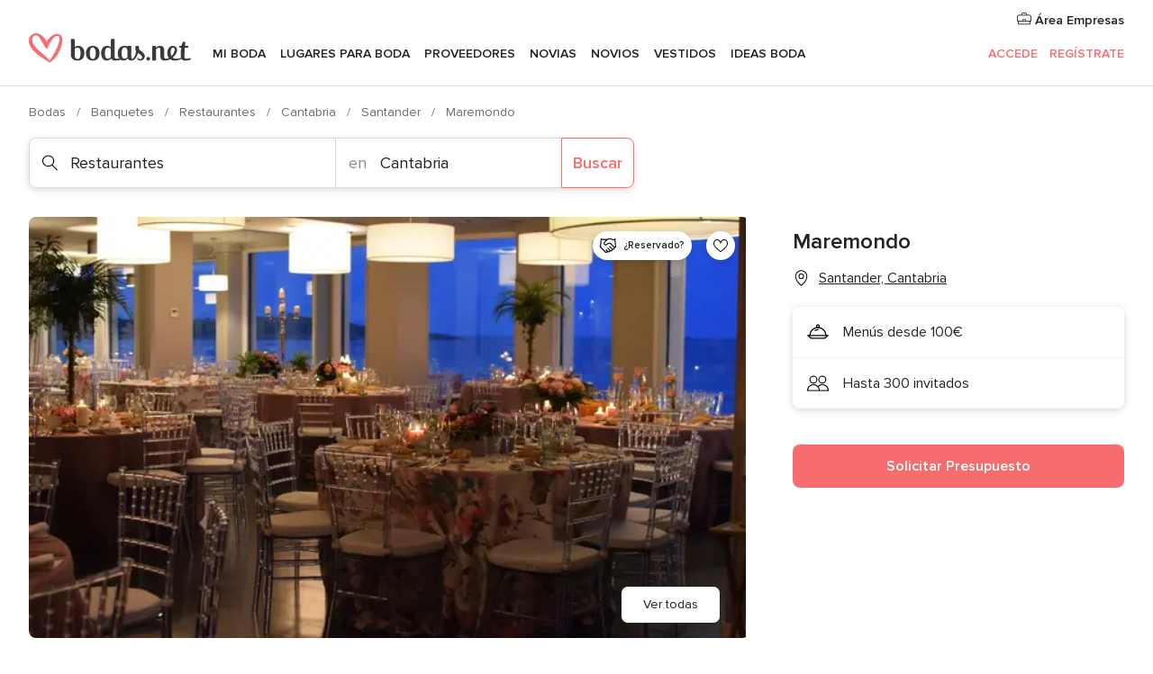

--- FILE ---
content_type: text/html; charset=UTF-8
request_url: https://www.bodas.net/restaurantes/maremondo--e36751
body_size: 48949
content:
<!DOCTYPE html>
<html lang="es-ES" prefix="og: http://ogp.me/ns#">
<head>
<meta http-equiv="Content-Type" content="text/html; charset=utf-8">
<title>Maremondo - Consulta disponibilidad y precios</title>
<meta name="description" content="Maremondo (Restaurantes Santander). Maremondo es un restaurante en plena playa del Sardinero, recién reformados todos sus salones en Santander, que os...">
<meta name="keywords" content="Maremondo, Restaurantes Maremondo, Banquetes Maremondo, Bodas Maremondo, Boda Maremondo, Restaurantes Santander, Restaurantes Cantabria, Bodas Santander, Banquetes Santander, Banquetes Cantabria, Bodas Cantabria">
<meta name="robots" content="all">
<meta name="distribution" content="global">
<meta name="rating" content="general">
<meta name="pbdate" content="6:15:55 20/01/2026">
<link rel="canonical" href="https://www.bodas.net/restaurantes/maremondo--e36751">
<link rel="alternate" href="android-app://net.bodas.launcher/bodasnet/m.bodas.net/restaurantes/maremondo--e36751">
<meta name="viewport" content="width=device-width, initial-scale=1.0">
<meta name="apple-custom-itunes-app" content="app-id=598636207">
<meta name="apple-itunes-app" content="app-id=598636207, app-argument=https://app.appsflyer.com/id598636207?pid=WP-iOS-ES&c=WP-ES-LANDINGS&s=es">
<meta name="google-play-app" content="app-id=net.bodas.launcher">
<link rel="shortcut icon" href="https://www.bodas.net/mobile/assets/img/favicon/favicon.png">
<meta property="fb:pages" content="60558433839" />
<meta property="fb:app_id" content="127038310647837" />
<meta property="og:type" content="website" />
<meta property="og:title" content="Maremondo" />
<meta property="og:description" content="Maremondo es un restaurante en plena playa del Sardinero, recién reformados todos sus salones en Santander, que os ayudará a hacer realidad vuestra boda soñada. Una gran propuesta que desde este establecimiento quieren haceros para que nunca olvidéis" />
<meta property="og:image" content="https://cdn0.bodas.net/vendor/36751/3_2/1280/jpg/lucia-17_1_36751.jpeg">
<meta property="og:image:secure_url" content="https://cdn0.bodas.net/vendor/36751/3_2/1280/jpg/lucia-17_1_36751.jpeg">
<meta property="og:image:alt" content="Maremondo">
<meta property="og:url" content="https://www.bodas.net/restaurantes/maremondo--e36751" />
<meta name="twitter:card" content="summary_large_image" />
<link rel="stylesheet" href="https://www.bodas.net/builds/desktop/css/symfnw-ES171-1-20260119-006_www_m_/WebBundleResponsiveMarketplaceStorefrontBodas.css">
<script>
var internalTrackingService = internalTrackingService || {
triggerSubmit : function() {},
triggerAbandon : function() {},
loaded : false
};
</script>
<script type="text/javascript">
function getCookie (name) {var b = document.cookie.match('(^|;)\\s*' + name + '\\s*=\\s*([^;]+)'); return b ? unescape(b.pop()) : null}
function overrideOneTrustGeo () {
const otgeoCookie = getCookie('otgeo') || '';
const regexp = /^([A-Za-z]+)(?:,([A-Za-z]+))?$/g;
const matches = [...otgeoCookie.matchAll(regexp)][0];
if (matches) {
const countryCode = matches[1];
const stateCode = matches[2];
const geolocationResponse = {
countryCode
};
if (stateCode) {
geolocationResponse.stateCode = stateCode;
}
return {
geolocationResponse
};
}
}
var OneTrust = overrideOneTrustGeo() || undefined;
</script>
<span class="ot-sdk-show-settings" style="display: none"></span>
<script src="https://cdn.cookielaw.org/scripttemplates/otSDKStub.js" data-language="es-ES" data-domain-script="4354ed50-c10d-4696-9216-1186021c8d0c" data-ignore-ga='true' defer></script>
<script>var isCountryCookiesActiveByDefault=false,CONSENT_ANALYTICS_GROUP="C0002",CONSENT_PERSONALIZATION_GROUP="C0003",CONSENT_TARGETED_ADVERTISING_GROUP="C0004",CONSENT_SOCIAL_MEDIA_GROUP="C0005",cookieConsentContent='',hideCookieConsentLayer= '', OptanonAlertBoxClosed='';hideCookieConsentLayer=getCookie('hideCookieConsentLayer');OptanonAlertBoxClosed=getCookie('OptanonAlertBoxClosed');if(hideCookieConsentLayer==="1"||Boolean(OptanonAlertBoxClosed)){cookieConsentContent=queryStringToJSON(getCookie('OptanonConsent')||'');}function getCookie(e){var o=document.cookie.match("(^|;)\\s*"+e+"\\s*=\\s*([^;]+)");return o?unescape(o.pop()):null}function queryStringToJSON(e){var o=e.split("&"),t={};return o.forEach(function(e){e=e.split("="),t[e[0]]=decodeURIComponent(e[1]||"")}),JSON.parse(JSON.stringify(t))}function isCookieGroupAllowed(e){var o=cookieConsentContent.groups;if("string"!=typeof o){if(!isCountryCookiesActiveByDefault && e===CONSENT_ANALYTICS_GROUP && getCookie('hideCookieConsentLayer')==="1"){return true}return isCountryCookiesActiveByDefault;}for(var t=o.split(","),n=0;n<t.length;n++)if(t[n].indexOf(e,0)>=0)return"1"===t[n].split(":")[1];return!1}function userHasAcceptedTheCookies(){var e=document.getElementsByTagName("body")[0],o=document.createEvent("HTMLEvents");cookieConsentContent=queryStringToJSON(getCookie("OptanonConsent")||""),!0===isCookieGroupAllowed(CONSENT_ANALYTICS_GROUP)&&(o.initEvent("analyticsCookiesHasBeenAccepted",!0,!1),e.dispatchEvent(o)),!0===isCookieGroupAllowed(CONSENT_PERSONALIZATION_GROUP)&&(o.initEvent("personalizationCookiesHasBeenAccepted",!0,!1),e.dispatchEvent(o)),!0===isCookieGroupAllowed(CONSENT_TARGETED_ADVERTISING_GROUP)&&(o.initEvent("targetedAdvertisingCookiesHasBeenAccepted",!0,!1),e.dispatchEvent(o)),!0===isCookieGroupAllowed(CONSENT_SOCIAL_MEDIA_GROUP)&&(o.initEvent("socialMediaAdvertisingCookiesHasBeenAccepted",!0,!1),e.dispatchEvent(o))}</script>
<script>
document.getElementsByTagName('body')[0].addEventListener('oneTrustLoaded', function () {
if (OneTrust.GetDomainData()?.ConsentModel?.Name === 'notice only') {
const cookiePolicyLinkSelector = document.querySelectorAll('.ot-sdk-show-settings')
cookiePolicyLinkSelector.forEach((selector) => {
selector.style.display = 'none'
})
}
})
</script>
<script>
function CMP() {
var body = document.getElementsByTagName('body')[0];
var event = document.createEvent('HTMLEvents');
var callbackIAB = (tcData, success) => {
if (success && (tcData.eventStatus === 'tcloaded' || tcData.eventStatus === 'useractioncomplete')) {
window.__tcfapi('removeEventListener', 2, () => {
}, callbackIAB);
if ((typeof window.Optanon !== "undefined" &&
!window.Optanon.GetDomainData().IsIABEnabled) ||
(tcData.gdprApplies &&
typeof window.Optanon !== "undefined" &&
window.Optanon.GetDomainData().IsIABEnabled &&
getCookie('OptanonAlertBoxClosed'))) {
userHasAcceptedTheCookies();
}
if (isCookieGroupAllowed(CONSENT_ANALYTICS_GROUP) !== true) {
event.initEvent('analyticsCookiesHasBeenDenied', true, false);
body.dispatchEvent(event);
}
if (isCookieGroupAllowed(CONSENT_TARGETED_ADVERTISING_GROUP) !== true) {
event.initEvent('targetedAdvertisingCookiesHasBeenDenied', true, false);
body.dispatchEvent(event);
}
if (tcData.gdprApplies && typeof window.Optanon !== "undefined" && window.Optanon.GetDomainData().IsIABEnabled) {
event.initEvent('IABTcDataReady', true, false);
body.dispatchEvent(event);
} else {
event.initEvent('nonIABCountryDataReady', true, false);
body.dispatchEvent(event);
}
}
}
var cnt = 0;
var consentSetInterval = setInterval(function () {
cnt += 1;
if (cnt === 600) {
userHasAcceptedTheCookies();
clearInterval(consentSetInterval);
}
if (typeof window.Optanon !== "undefined" && !window.Optanon.GetDomainData().IsIABEnabled) {
clearInterval(consentSetInterval);
userHasAcceptedTheCookies();
event.initEvent('oneTrustLoaded', true, false);
body.dispatchEvent(event);
event.initEvent('nonIABCountryDataReady', true, false);
body.dispatchEvent(event);
}
if (typeof window.__tcfapi !== "undefined") {
event.initEvent('oneTrustLoaded', true, false);
body.dispatchEvent(event);
clearInterval(consentSetInterval);
window.__tcfapi('addEventListener', 2, callbackIAB);
}
});
}
function OptanonWrapper() {
CMP();
}
</script>
</head><body>
<script>
var gtagScript = function() { var s = document.createElement("script"), el = document.getElementsByTagName("script")[0]; s.defer = true;
s.src = "https://www.googletagmanager.com/gtag/js?id=G-QDLJBX8LD9";
el.parentNode.insertBefore(s, el);}
window.dataLayer = window.dataLayer || [];
const analyticsGroupOpt = isCookieGroupAllowed(CONSENT_ANALYTICS_GROUP) === true;
const targetedAdsOpt = isCookieGroupAllowed(CONSENT_TARGETED_ADVERTISING_GROUP) === true;
const personalizationOpt = isCookieGroupAllowed(CONSENT_PERSONALIZATION_GROUP) === true;
window['gtag_enable_tcf_support'] = true;
document.getElementsByTagName('body')[0].addEventListener('oneTrustLoaded', function () {
gtagScript();
});
function gtag(){dataLayer.push(arguments);}
gtag('js', new Date());
gtag('consent', 'default', {
'analytics_storage': analyticsGroupOpt ? 'granted' : 'denied',
'ad_storage': targetedAdsOpt ? 'granted' : 'denied',
'ad_user_data': targetedAdsOpt ? 'granted' : 'denied',
'ad_user_personalization': targetedAdsOpt ? 'granted' : 'denied',
'functionality_storage': targetedAdsOpt ? 'granted' : 'denied',
'personalization_storage': personalizationOpt ? 'granted' : 'denied',
'security_storage': 'granted'
});
gtag('set', 'ads_data_redaction', !analyticsGroupOpt);
gtag('set', 'allow_ad_personalization_signals', analyticsGroupOpt);
gtag('set', 'allow_google_signals', analyticsGroupOpt);
gtag('set', 'allow_interest_groups', analyticsGroupOpt);
gtag('config', 'G-QDLJBX8LD9', { groups: 'analytics', 'send_page_view': false });
gtag('config', 'AW-1021727564', { groups: 'adwords' });
</script>

<div id="app-apps-download-banner" class="branch-banner-placeholder branchBannerPlaceholder"></div>

<a class="layoutSkipMain" href="#layoutMain">Ir al contenido principal</a>
<header class="layoutHeader">
<span class="layoutHeader__hamburger app-header-menu-toggle">
<i class="svgIcon app-svg-async svgIcon__list-menu "   data-name="_common/list-menu" data-svg="https://cdn1.bodas.net/assets/svg/optimized/_common/list-menu.svg" data-svg-lazyload="1"></i></span>
<a class="layoutHeader__logoAnchor app-analytics-event-click"
href="https://www.bodas.net/">
<img src="https://www.bodas.net/assets/img/logos/gen_logoHeader.svg"   alt="Bodas"  width="180" height="33"   >
</a>
<nav class="layoutHeader__nav app-header-nav">
<ul class="layoutNavMenu app-header-list">
<li class="layoutNavMenu__header">
<i class="svgIcon app-svg-async svgIcon__close layoutNavMenu__itemClose app-header-menu-toggle"   data-name="_common/close" data-svg="https://cdn1.bodas.net/assets/svg/optimized/_common/close.svg" data-svg-lazyload="1"></i>        </li>
<li class="layoutNavMenu__item app-header-menu-item-openSection layoutNavMenu__item--my_wedding ">
<a href="https://www.bodas.net/organizador-bodas"
class="layoutNavMenu__anchor app-header-menu-itemAnchor app-analytics-track-event-click "
data-tracking-section="header" data-tracking-category="Navigation" data-tracking-category-authed="1"
data-tracking-dt="tools"                >
Mi boda                </a>
<i class="svgIcon app-svg-async svgIcon__angleRightBlood layoutNavMenu__anchorArrow"   data-name="_common/angleRightBlood" data-svg="https://cdn1.bodas.net/assets/svg/optimized/_common/angleRightBlood.svg" data-svg-lazyload="1"></i>
<div class="layoutNavMenuTab app-header-menu-itemDropdown">
<div class="layoutNavMenuTab__layout">
<div class="layoutNavMenuTab__header">
<i class="svgIcon app-svg-async svgIcon__angleLeftBlood layoutNavMenuTab__icon app-header-menu-item-closeSection"   data-name="_common/angleLeftBlood" data-svg="https://cdn1.bodas.net/assets/svg/optimized/_common/angleLeftBlood.svg" data-svg-lazyload="1"></i>    <a class="layoutNavMenuTab__title" href="https://www.bodas.net/organizador-bodas">
Mi boda    </a>
<i class="svgIcon app-svg-async svgIcon__close layoutNavMenuTab__iconClose app-header-menu-toggle"   data-name="_common/close" data-svg="https://cdn1.bodas.net/assets/svg/optimized/_common/close.svg" data-svg-lazyload="1"></i></div>
<div class="layoutNavMenuTabMyWedding">
<div class="layoutNavMenuTabMyWeddingList">
<a class="layoutNavMenuTabMyWedding__title" href="https://www.bodas.net/organizador-bodas">
Mi organizador de boda        </a>
<ul class="layoutNavMenuTabMyWeddingList__content ">
<li class="layoutNavMenuTabMyWeddingList__item layoutNavMenuTabMyWeddingList__item--viewAll">
<a href="https://www.bodas.net/organizador-bodas">Ver todo</a>
</li>
<li class="layoutNavMenuTabMyWeddingList__item "
>
<a href="https://www.bodas.net/agenda-tareas-boda">
<i class="svgIcon app-svg-async svgIcon__checklist layoutNavMenuTabMyWeddingList__itemIcon"   data-name="tools/categories/checklist" data-svg="https://cdn1.bodas.net/assets/svg/optimized/tools/categories/checklist.svg" data-svg-lazyload="1"></i>                        Agenda                    </a>
</li>
<li class="layoutNavMenuTabMyWeddingList__item "
>
<a href="https://www.bodas.net/lista-invitados-boda">
<i class="svgIcon app-svg-async svgIcon__guests layoutNavMenuTabMyWeddingList__itemIcon"   data-name="tools/categories/guests" data-svg="https://cdn1.bodas.net/assets/svg/optimized/tools/categories/guests.svg" data-svg-lazyload="1"></i>                        Invitados                    </a>
</li>
<li class="layoutNavMenuTabMyWeddingList__item "
>
<a href="https://www.bodas.net/organizador-mesas-boda">
<i class="svgIcon app-svg-async svgIcon__tables layoutNavMenuTabMyWeddingList__itemIcon"   data-name="tools/categories/tables" data-svg="https://cdn1.bodas.net/assets/svg/optimized/tools/categories/tables.svg" data-svg-lazyload="1"></i>                        Mesas                    </a>
</li>
<li class="layoutNavMenuTabMyWeddingList__item "
>
<a href="https://www.bodas.net/presupuestador-boda">
<i class="svgIcon app-svg-async svgIcon__budget layoutNavMenuTabMyWeddingList__itemIcon"   data-name="tools/categories/budget" data-svg="https://cdn1.bodas.net/assets/svg/optimized/tools/categories/budget.svg" data-svg-lazyload="1"></i>                        Presupuestador                    </a>
</li>
<li class="layoutNavMenuTabMyWeddingList__item "
>
<a href="https://www.bodas.net/mis-proveedores-boda">
<i class="svgIcon app-svg-async svgIcon__vendors layoutNavMenuTabMyWeddingList__itemIcon"   data-name="tools/categories/vendors" data-svg="https://cdn1.bodas.net/assets/svg/optimized/tools/categories/vendors.svg" data-svg-lazyload="1"></i>                        Proveedores                    </a>
</li>
<li class="layoutNavMenuTabMyWeddingList__item "
>
<a href="https://www.bodas.net/mis-vestidos-novia">
<i class="svgIcon app-svg-async svgIcon__dresses layoutNavMenuTabMyWeddingList__itemIcon"   data-name="tools/categories/dresses" data-svg="https://cdn1.bodas.net/assets/svg/optimized/tools/categories/dresses.svg" data-svg-lazyload="1"></i>                        Vestidos                    </a>
</li>
<li class="layoutNavMenuTabMyWeddingList__item "
>
<a href="https://www.bodas.net/website/index.php?actionReferrer=8">
<i class="svgIcon app-svg-async svgIcon__website layoutNavMenuTabMyWeddingList__itemIcon"   data-name="tools/categories/website" data-svg="https://cdn1.bodas.net/assets/svg/optimized/tools/categories/website.svg" data-svg-lazyload="1"></i>                        Web de boda                    </a>
</li>
<li class="layoutNavMenuTabMyWeddingList__item app-analytics-track-event-click"
data-tracking-category="Navigation"
data-tracking-section="header_venues"
data-tracking-dt="contest"
>
<a href="https://www.bodas.net/sorteo">
<i class="svgIcon app-svg-async svgIcon__contest layoutNavMenuTabMyWeddingList__itemIcon"   data-name="tools/categories/contest" data-svg="https://cdn1.bodas.net/assets/svg/optimized/tools/categories/contest.svg" data-svg-lazyload="1"></i>                        Sorteo                    </a>
</li>
</ul>
</div>
<div class="layoutNavMenuTabMyWeddingBanners">
<div class="layoutNavMenuBannerBox app-header-menu-banner app-link "
data-href="https://www.bodas.net/app-bodas"
>
<div class="layoutNavMenuBannerBox__content">
<p class="layoutNavMenuBannerBox__title">Descárgate la app</p>
<span class="layoutNavMenuBannerBox__subtitle">Organiza tu boda donde y cuando quieras</span>
</div>
<img data-src="https://www.bodas.net/assets/img/logos/square-icon.svg"  class="lazyload layoutNavMenuBannerBox__icon" alt="Icono de app"  width="60" height="60"  >
</div>
<div class="layoutNavMenuBannerBox app-header-menu-banner app-link "
data-href="https://www.bodas.net/album-boda-wedshoots"
>
<div class="layoutNavMenuBannerBox__content">
<a class="layoutNavMenuBannerBox__title" href="https://www.bodas.net/album-boda-wedshoots">Wedshoots</a>
<span class="layoutNavMenuBannerBox__subtitle">Todas las fotos de tus invitados recopiladas en un álbum</span>
</div>
<img data-src="https://www.bodas.net/assets/img/wedshoots/ico_wedshoots.svg"  class="lazyload layoutNavMenuBannerBox__icon" alt="Icono de Wedshoots"  width="60" height="60"  >
</div>
</div>
</div>    </div>
</div>
</li>
<li class="layoutNavMenu__item app-header-menu-item-openSection layoutNavMenu__item--venues ">
<a href="https://www.bodas.net/bodas/banquetes"
class="layoutNavMenu__anchor app-header-menu-itemAnchor app-analytics-track-event-click "
data-tracking-section="header" data-tracking-category="Navigation" data-tracking-category-authed="1"
data-tracking-dt="venues"                >
Lugares para Boda                </a>
<i class="svgIcon app-svg-async svgIcon__angleRightBlood layoutNavMenu__anchorArrow"   data-name="_common/angleRightBlood" data-svg="https://cdn1.bodas.net/assets/svg/optimized/_common/angleRightBlood.svg" data-svg-lazyload="1"></i>
<div class="layoutNavMenuTab app-header-menu-itemDropdown">
<div class="layoutNavMenuTab__layout">
<div class="layoutNavMenuTab__header">
<i class="svgIcon app-svg-async svgIcon__angleLeftBlood layoutNavMenuTab__icon app-header-menu-item-closeSection"   data-name="_common/angleLeftBlood" data-svg="https://cdn1.bodas.net/assets/svg/optimized/_common/angleLeftBlood.svg" data-svg-lazyload="1"></i>    <a class="layoutNavMenuTab__title" href="https://www.bodas.net/bodas/banquetes">
Lugares para Boda    </a>
<i class="svgIcon app-svg-async svgIcon__close layoutNavMenuTab__iconClose app-header-menu-toggle"   data-name="_common/close" data-svg="https://cdn1.bodas.net/assets/svg/optimized/_common/close.svg" data-svg-lazyload="1"></i></div>
<div class="layoutNavMenuTabVenues">
<div class="layoutNavMenuTabVenues__categories">
<div class="layoutNavMenuTabVenuesList">
<a class="layoutNavMenuTabVenues__title"
href="https://www.bodas.net/bodas/banquetes">
Lugares para Boda            </a>
<ul class="layoutNavMenuTabVenuesList__content">
<li class="layoutNavMenuTabVenuesList__item layoutNavMenuTabVenuesList__item--viewAll">
<a href="https://www.bodas.net/bodas/banquetes">Ver todo</a>
</li>
<li class="layoutNavMenuTabVenuesList__item">
<a href="https://www.bodas.net/bodas/banquetes/fincas">
Fincas                        </a>
</li>
<li class="layoutNavMenuTabVenuesList__item">
<a href="https://www.bodas.net/bodas/banquetes/masias">
Masías                        </a>
</li>
<li class="layoutNavMenuTabVenuesList__item">
<a href="https://www.bodas.net/bodas/banquetes/hoteles">
Hoteles                        </a>
</li>
<li class="layoutNavMenuTabVenuesList__item">
<a href="https://www.bodas.net/bodas/banquetes/restaurantes">
Restaurantes                        </a>
</li>
<li class="layoutNavMenuTabVenuesList__item">
<a href="https://www.bodas.net/bodas/banquetes/salones-de-boda">
Salones de Boda                        </a>
</li>
<li class="layoutNavMenuTabVenuesList__item">
<a href="https://www.bodas.net/bodas/banquetes/castillos">
Castillos                        </a>
</li>
<li class="layoutNavMenuTabVenuesList__item">
<a href="https://www.bodas.net/bodas/banquetes/cortijos">
Cortijos                        </a>
</li>
<li class="layoutNavMenuTabVenuesList__item">
<a href="https://www.bodas.net/bodas/banquetes/haciendas">
Haciendas                        </a>
</li>
<li class="layoutNavMenuTabVenuesList__item">
<a href="https://www.bodas.net/bodas/banquetes/bodegas">
Bodegas                        </a>
</li>
<li class="layoutNavMenuTabVenuesList__item">
<a href="https://www.bodas.net/bodas/banquetes/espacios-singulares">
Espacios Singulares                        </a>
</li>
<li class="layoutNavMenuTabVenuesList__item">
<a href="https://www.bodas.net/bodas/banquetes/bodas-en-la-playa">
Bodas en la playa                        </a>
</li>
<li class="layoutNavMenuTabVenuesList__item layoutNavMenuTabVenuesList__item--highlight">
<a href="https://www.bodas.net/promociones/banquetes">
Promociones                        </a>
</li>
</ul>
</div>
</div>
<div class="layoutNavMenuTabVenuesBanners">
<div class="layoutNavMenuBannerBox app-header-menu-banner app-link app-analytics-track-event-click"
data-href="https://www.bodas.net/destination-wedding"
data-tracking-section=header_venues                      data-tracking-category=Navigation                      data-tracking-dt=destination_weddings         >
<div class="layoutNavMenuBannerBox__content">
<p class="layoutNavMenuBannerBox__title">Destination Weddings</p>
<span class="layoutNavMenuBannerBox__subtitle">Cásate en el país que siempre has soñado.</span>
</div>
<img class="svgIcon svgIcon__plane_destination layoutNavMenuBannerBox__icon lazyload" data-src="https://cdn1.bodas.net/assets/svg/original/illustration/plane_destination.svg"  alt="illustration plane destination" width="56" height="56" >    </div>
<div class="layoutNavMenuBannerBox app-header-menu-banner app-link app-analytics-track-event-click"
data-href="https://www.bodas.net/sorteo"
data-tracking-section=header_venues                      data-tracking-category=Navigation                      data-tracking-dt=contest         >
<div class="layoutNavMenuBannerBox__content">
<p class="layoutNavMenuBannerBox__title">Gana 5.000&euro;</p>
<span class="layoutNavMenuBannerBox__subtitle">Participa en la 159ª edición del sorteo de Bodas.net</span>
</div>
<img class="svgIcon svgIcon__stars layoutNavMenuBannerBox__icon lazyload" data-src="https://cdn1.bodas.net/assets/svg/original/illustration/stars.svg"  alt="illustration stars" width="56" height="56" >    </div>
</div>
</div>
</div>
</div>
</li>
<li class="layoutNavMenu__item app-header-menu-item-openSection layoutNavMenu__item--vendors ">
<a href="https://www.bodas.net/bodas/proveedores"
class="layoutNavMenu__anchor app-header-menu-itemAnchor app-analytics-track-event-click "
data-tracking-section="header" data-tracking-category="Navigation" data-tracking-category-authed="1"
data-tracking-dt="vendors"                >
Proveedores                </a>
<i class="svgIcon app-svg-async svgIcon__angleRightBlood layoutNavMenu__anchorArrow"   data-name="_common/angleRightBlood" data-svg="https://cdn1.bodas.net/assets/svg/optimized/_common/angleRightBlood.svg" data-svg-lazyload="1"></i>
<div class="layoutNavMenuTab app-header-menu-itemDropdown">
<div class="layoutNavMenuTab__layout">
<div class="layoutNavMenuTab__header">
<i class="svgIcon app-svg-async svgIcon__angleLeftBlood layoutNavMenuTab__icon app-header-menu-item-closeSection"   data-name="_common/angleLeftBlood" data-svg="https://cdn1.bodas.net/assets/svg/optimized/_common/angleLeftBlood.svg" data-svg-lazyload="1"></i>    <a class="layoutNavMenuTab__title" href="https://www.bodas.net/bodas/proveedores">
Proveedores    </a>
<i class="svgIcon app-svg-async svgIcon__close layoutNavMenuTab__iconClose app-header-menu-toggle"   data-name="_common/close" data-svg="https://cdn1.bodas.net/assets/svg/optimized/_common/close.svg" data-svg-lazyload="1"></i></div>
<div class="layoutNavMenuTabVendors">
<div class="layoutNavMenuTabVendors__content">
<div class="layoutNavMenuTabVendorsList">
<a class="layoutNavMenuTabVendors__title" href="https://www.bodas.net/bodas/proveedores">
Empieza a contratar tus proveedores            </a>
<ul class="layoutNavMenuTabVendorsList__content">
<li class="layoutNavMenuTabVendorsList__item layoutNavMenuTabVendorsList__item--viewAll">
<a href="https://www.bodas.net/bodas/proveedores">Ver todo</a>
</li>
<li class="layoutNavMenuTabVendorsList__item">
<i class="svgIcon app-svg-async svgIcon__categPhoto layoutNavMenuTabVendorsList__itemIcon"   data-name="vendors/categories/categPhoto" data-svg="https://cdn1.bodas.net/assets/svg/optimized/vendors/categories/categPhoto.svg" data-svg-lazyload="1"></i>                        <a href="https://www.bodas.net/bodas/proveedores/fotografos">
Fotógrafos                        </a>
</li>
<li class="layoutNavMenuTabVendorsList__item">
<i class="svgIcon app-svg-async svgIcon__categVideo layoutNavMenuTabVendorsList__itemIcon"   data-name="vendors/categories/categVideo" data-svg="https://cdn1.bodas.net/assets/svg/optimized/vendors/categories/categVideo.svg" data-svg-lazyload="1"></i>                        <a href="https://www.bodas.net/bodas/proveedores/video">
Vídeo                        </a>
</li>
<li class="layoutNavMenuTabVendorsList__item">
<i class="svgIcon app-svg-async svgIcon__categMusic layoutNavMenuTabVendorsList__itemIcon"   data-name="vendors/categories/categMusic" data-svg="https://cdn1.bodas.net/assets/svg/optimized/vendors/categories/categMusic.svg" data-svg-lazyload="1"></i>                        <a href="https://www.bodas.net/bodas/proveedores/musica">
Música                        </a>
</li>
<li class="layoutNavMenuTabVendorsList__item">
<i class="svgIcon app-svg-async svgIcon__categCatering layoutNavMenuTabVendorsList__itemIcon"   data-name="vendors/categories/categCatering" data-svg="https://cdn1.bodas.net/assets/svg/optimized/vendors/categories/categCatering.svg" data-svg-lazyload="1"></i>                        <a href="https://www.bodas.net/bodas/proveedores/catering">
Catering                        </a>
</li>
<li class="layoutNavMenuTabVendorsList__item">
<i class="svgIcon app-svg-async svgIcon__categRental layoutNavMenuTabVendorsList__itemIcon"   data-name="vendors/categories/categRental" data-svg="https://cdn1.bodas.net/assets/svg/optimized/vendors/categories/categRental.svg" data-svg-lazyload="1"></i>                        <a href="https://www.bodas.net/bodas/proveedores/coches-de-boda">
Coches de boda                        </a>
</li>
<li class="layoutNavMenuTabVendorsList__item">
<i class="svgIcon app-svg-async svgIcon__categTransport layoutNavMenuTabVendorsList__itemIcon"   data-name="vendors/categories/categTransport" data-svg="https://cdn1.bodas.net/assets/svg/optimized/vendors/categories/categTransport.svg" data-svg-lazyload="1"></i>                        <a href="https://www.bodas.net/bodas/proveedores/autobuses">
Autobuses                        </a>
</li>
<li class="layoutNavMenuTabVendorsList__item">
<i class="svgIcon app-svg-async svgIcon__categFlower layoutNavMenuTabVendorsList__itemIcon"   data-name="vendors/categories/categFlower" data-svg="https://cdn1.bodas.net/assets/svg/optimized/vendors/categories/categFlower.svg" data-svg-lazyload="1"></i>                        <a href="https://www.bodas.net/bodas/proveedores/floristerias">
Floristerías                        </a>
</li>
<li class="layoutNavMenuTabVendorsList__item">
<i class="svgIcon app-svg-async svgIcon__categInvite layoutNavMenuTabVendorsList__itemIcon"   data-name="vendors/categories/categInvite" data-svg="https://cdn1.bodas.net/assets/svg/optimized/vendors/categories/categInvite.svg" data-svg-lazyload="1"></i>                        <a href="https://www.bodas.net/bodas/proveedores/invitaciones-de-boda">
Invitaciones de boda                        </a>
</li>
<li class="layoutNavMenuTabVendorsList__item">
<i class="svgIcon app-svg-async svgIcon__categGift layoutNavMenuTabVendorsList__itemIcon"   data-name="vendors/categories/categGift" data-svg="https://cdn1.bodas.net/assets/svg/optimized/vendors/categories/categGift.svg" data-svg-lazyload="1"></i>                        <a href="https://www.bodas.net/bodas/proveedores/detalles-de-bodas">
Detalles de bodas                        </a>
</li>
<li class="layoutNavMenuTabVendorsList__item">
<i class="svgIcon app-svg-async svgIcon__categPlane layoutNavMenuTabVendorsList__itemIcon"   data-name="vendors/categories/categPlane" data-svg="https://cdn1.bodas.net/assets/svg/optimized/vendors/categories/categPlane.svg" data-svg-lazyload="1"></i>                        <a href="https://www.bodas.net/bodas/proveedores/viaje-de-novios">
Viaje de novios                        </a>
</li>
</ul>
</div>
<div class="layoutNavMenuTabVendorsListOthers">
<p class="layoutNavMenuTabVendorsListOthers__subtitle">Otras categorías</p>
<ul class="layoutNavMenuTabVendorsListOthers__container">
<li class="layoutNavMenuTabVendorsListOthers__item">
<a href="https://www.bodas.net/bodas/proveedores/mobiliario">
Mobiliario                        </a>
</li>
<li class="layoutNavMenuTabVendorsListOthers__item">
<a href="https://www.bodas.net/bodas/proveedores/carpas">
Carpas                        </a>
</li>
<li class="layoutNavMenuTabVendorsListOthers__item">
<a href="https://www.bodas.net/bodas/proveedores/animacion">
Animación                        </a>
</li>
<li class="layoutNavMenuTabVendorsListOthers__item">
<a href="https://www.bodas.net/bodas/proveedores/decoracion-para-bodas">
Decoración para bodas                        </a>
</li>
<li class="layoutNavMenuTabVendorsListOthers__item">
<a href="https://www.bodas.net/bodas/proveedores/listas-de-boda">
Listas de boda                        </a>
</li>
<li class="layoutNavMenuTabVendorsListOthers__item">
<a href="https://www.bodas.net/bodas/proveedores/organizacion-bodas">
Organización Bodas                        </a>
</li>
<li class="layoutNavMenuTabVendorsListOthers__item">
<a href="https://www.bodas.net/bodas/proveedores/tartas-de-boda">
Tartas de boda                        </a>
</li>
<li class="layoutNavMenuTabVendorsListOthers__item">
<a href="https://www.bodas.net/bodas/proveedores/food-truck-y-mesas-dulces">
Food truck y mesas dulces                        </a>
</li>
<li class="layoutNavMenuTabVendorsListOthers__deals">
<a href="https://www.bodas.net/promociones/proveedores">
Promociones                        </a>
</li>
</ul>
</div>
</div>
<div class="layoutNavMenuTabVendorsBanners">
<div class="layoutNavMenuBannerBox app-header-menu-banner app-link app-analytics-track-event-click"
data-href="https://www.bodas.net/destination-wedding"
data-tracking-section=header_vendors                      data-tracking-category=Navigation                      data-tracking-dt=destination_weddings         >
<div class="layoutNavMenuBannerBox__content">
<p class="layoutNavMenuBannerBox__title">Destination Weddings</p>
<span class="layoutNavMenuBannerBox__subtitle">Cásate en el país que siempre has soñado.</span>
</div>
<img class="svgIcon svgIcon__plane_destination layoutNavMenuBannerBox__icon lazyload" data-src="https://cdn1.bodas.net/assets/svg/original/illustration/plane_destination.svg"  alt="illustration plane destination" width="56" height="56" >    </div>
<div class="layoutNavMenuBannerBox app-header-menu-banner app-link app-analytics-track-event-click"
data-href="https://www.bodas.net/sorteo"
data-tracking-section=header_vendors                      data-tracking-category=Navigation                      data-tracking-dt=contest         >
<div class="layoutNavMenuBannerBox__content">
<p class="layoutNavMenuBannerBox__title">Gana 5.000&euro;</p>
<span class="layoutNavMenuBannerBox__subtitle">Participa en la 159ª edición del sorteo de Bodas.net</span>
</div>
<img class="svgIcon svgIcon__stars layoutNavMenuBannerBox__icon lazyload" data-src="https://cdn1.bodas.net/assets/svg/original/illustration/stars.svg"  alt="illustration stars" width="56" height="56" >    </div>
</div>
<div class="layoutNavMenuTabVendorsOtherTabs">
<div class="layoutNavMenuTabVendorsBride">
<p class="layoutNavMenuTabVendorsOtherTabs__subtitle">Novias</p>
<ul class="layoutNavMenuTabVendorsOtherTabsList">
<li class="layoutNavMenuTabVendorsOtherTabsList__item">
<a href="https://www.bodas.net/bodas/novias/talleres-de-novia">
Talleres de novia                                </a>
</li>
<li class="layoutNavMenuTabVendorsOtherTabsList__item">
<a href="https://www.bodas.net/bodas/novias/tiendas-de-novia">
Tiendas de novia                                </a>
</li>
<li class="layoutNavMenuTabVendorsOtherTabsList__item">
<a href="https://www.bodas.net/bodas/novias/complementos-novia">
Complementos novia                                </a>
</li>
<li class="layoutNavMenuTabVendorsOtherTabsList__item">
<a href="https://www.bodas.net/bodas/novias/joyeria">
Joyería                                </a>
</li>
<li class="layoutNavMenuTabVendorsOtherTabsList__item">
<a href="https://www.bodas.net/bodas/novias/belleza-novias">
Belleza Novias                                </a>
</li>
<li class="layoutNavMenuTabVendorsOtherTabsList__item">
<a href="https://www.bodas.net/bodas/novias/trajes-fiesta">
Trajes fiesta                                </a>
</li>
<li class="layoutNavMenuTabVendorsOtherTabsList__item">
<a href="https://www.bodas.net/bodas/novias/trajes-madrina">
Trajes madrina                                </a>
</li>
<li class="layoutNavMenuTabVendorsOtherTabsList__item">
<a href="https://www.bodas.net/bodas/novias/vestidos-de-arras">
Vestidos de arras                                </a>
</li>
<li class="layoutNavMenuTabVendorsOtherTabsList__item layoutNavMenuTabVendorsOtherTabsList__item--deals">
<a href="https://www.bodas.net/promociones/novias">
Promociones                            </a>
</li>
</ul>
</div>
<div class="layoutNavMenuTabVendorsGrooms">
<p class="layoutNavMenuTabVendorsOtherTabs__subtitle">Novios</p>
<ul class="layoutNavMenuTabVendorsOtherTabsList">
<li class="layoutNavMenuTabVendorsOtherTabsList__item">
<a href="https://www.bodas.net/bodas/novios/trajes-novio">
Trajes novio                                </a>
</li>
<li class="layoutNavMenuTabVendorsOtherTabsList__item">
<a href="https://www.bodas.net/bodas/novios/alquiler-trajes">
Alquiler Trajes                                </a>
</li>
<li class="layoutNavMenuTabVendorsOtherTabsList__item">
<a href="https://www.bodas.net/bodas/novios/complementos-novio">
Complementos novio                                </a>
</li>
<li class="layoutNavMenuTabVendorsOtherTabsList__item">
<a href="https://www.bodas.net/bodas/novios/cuidado-masculino">
Cuidado masculino                                </a>
</li>
<li class="layoutNavMenuTabVendorsOtherTabsList__item layoutNavMenuTabVendorsOtherTabsList__item--deals">
<a href="https://www.bodas.net/promociones/novios">
Promociones                            </a>
</li>
</ul>
</div>
</div>
</div>    </div>
</div>
</li>
<li class="layoutNavMenu__item app-header-menu-item-openSection layoutNavMenu__item--brides ">
<a href="https://www.bodas.net/bodas/novias"
class="layoutNavMenu__anchor app-header-menu-itemAnchor app-analytics-track-event-click "
data-tracking-section="header" data-tracking-category="Navigation" data-tracking-category-authed="1"
>
Novias                </a>
<i class="svgIcon app-svg-async svgIcon__angleRightBlood layoutNavMenu__anchorArrow"   data-name="_common/angleRightBlood" data-svg="https://cdn1.bodas.net/assets/svg/optimized/_common/angleRightBlood.svg" data-svg-lazyload="1"></i>
<div class="layoutNavMenuTab app-header-menu-itemDropdown">
<div class="layoutNavMenuTab__layout">
<div class="layoutNavMenuTab__header">
<i class="svgIcon app-svg-async svgIcon__angleLeftBlood layoutNavMenuTab__icon app-header-menu-item-closeSection"   data-name="_common/angleLeftBlood" data-svg="https://cdn1.bodas.net/assets/svg/optimized/_common/angleLeftBlood.svg" data-svg-lazyload="1"></i>    <a class="layoutNavMenuTab__title" href="https://www.bodas.net/bodas/novias">
Novias    </a>
<i class="svgIcon app-svg-async svgIcon__close layoutNavMenuTab__iconClose app-header-menu-toggle"   data-name="_common/close" data-svg="https://cdn1.bodas.net/assets/svg/optimized/_common/close.svg" data-svg-lazyload="1"></i></div>
<div class="layoutNavMenuTabBridesGrooms">
<div class="layoutNavMenuTabBridesGroomsList">
<a class="layoutNavMenuTabBridesGrooms__title" href="https://www.bodas.net/bodas/novias">
Novias        </a>
<ul class="layoutNavMenuTabBridesGroomsList__content">
<li class="layoutNavMenuTabBridesGroomsList__item layoutNavMenuTabBridesGroomsList__item--viewAll">
<a href="https://www.bodas.net/bodas/novias">Ver todo</a>
</li>
<li class="layoutNavMenuTabBridesGroomsList__item">
<a href="https://www.bodas.net/bodas/novias/talleres-de-novia">
Talleres de novia                    </a>
</li>
<li class="layoutNavMenuTabBridesGroomsList__item">
<a href="https://www.bodas.net/bodas/novias/tiendas-de-novia">
Tiendas de novia                    </a>
</li>
<li class="layoutNavMenuTabBridesGroomsList__item">
<a href="https://www.bodas.net/bodas/novias/complementos-novia">
Complementos novia                    </a>
</li>
<li class="layoutNavMenuTabBridesGroomsList__item">
<a href="https://www.bodas.net/bodas/novias/joyeria">
Joyería                    </a>
</li>
<li class="layoutNavMenuTabBridesGroomsList__item">
<a href="https://www.bodas.net/bodas/novias/belleza-novias">
Belleza Novias                    </a>
</li>
<li class="layoutNavMenuTabBridesGroomsList__item">
<a href="https://www.bodas.net/bodas/novias/trajes-fiesta">
Trajes fiesta                    </a>
</li>
<li class="layoutNavMenuTabBridesGroomsList__item">
<a href="https://www.bodas.net/bodas/novias/trajes-madrina">
Trajes madrina                    </a>
</li>
<li class="layoutNavMenuTabBridesGroomsList__item">
<a href="https://www.bodas.net/bodas/novias/vestidos-de-arras">
Vestidos de arras                    </a>
</li>
<li class="layoutNavMenuTabBridesGroomsList__item layoutNavMenuTabBridesGroomsList__item--highlight">
<a href="https://www.bodas.net/promociones/novias">
Promociones                </a>
</li>
</ul>
</div>
<div class="layoutNavMenuTabBridesGroomsBanner">
<div class="layoutNavMenuBannerBox app-header-menu-banner app-link "
data-href="https://www.bodas.net/vestidos-novias"
>
<div class="layoutNavMenuBannerBox__content">
<p class="layoutNavMenuBannerBox__title">Catálogo de vestidos</p>
<span class="layoutNavMenuBannerBox__subtitle">Elige el tuyo y encuentra tu tienda más cercana.</span>
</div>
<img class="svgIcon svgIcon__dress layoutNavMenuBannerBox__icon lazyload" data-src="https://cdn1.bodas.net/assets/svg/original/illustration/dress.svg"  alt="illustration dress" width="56" height="56" >    </div>
</div>
</div>    </div>
</div>
</li>
<li class="layoutNavMenu__item app-header-menu-item-openSection layoutNavMenu__item--grooms ">
<a href="https://www.bodas.net/bodas/novios"
class="layoutNavMenu__anchor app-header-menu-itemAnchor app-analytics-track-event-click "
data-tracking-section="header" data-tracking-category="Navigation" data-tracking-category-authed="1"
>
Novios                </a>
<i class="svgIcon app-svg-async svgIcon__angleRightBlood layoutNavMenu__anchorArrow"   data-name="_common/angleRightBlood" data-svg="https://cdn1.bodas.net/assets/svg/optimized/_common/angleRightBlood.svg" data-svg-lazyload="1"></i>
<div class="layoutNavMenuTab app-header-menu-itemDropdown">
<div class="layoutNavMenuTab__layout">
<div class="layoutNavMenuTab__header">
<i class="svgIcon app-svg-async svgIcon__angleLeftBlood layoutNavMenuTab__icon app-header-menu-item-closeSection"   data-name="_common/angleLeftBlood" data-svg="https://cdn1.bodas.net/assets/svg/optimized/_common/angleLeftBlood.svg" data-svg-lazyload="1"></i>    <a class="layoutNavMenuTab__title" href="https://www.bodas.net/bodas/novios">
Novios    </a>
<i class="svgIcon app-svg-async svgIcon__close layoutNavMenuTab__iconClose app-header-menu-toggle"   data-name="_common/close" data-svg="https://cdn1.bodas.net/assets/svg/optimized/_common/close.svg" data-svg-lazyload="1"></i></div>
<div class="layoutNavMenuTabBridesGrooms">
<div class="layoutNavMenuTabBridesGroomsList">
<a class="layoutNavMenuTabBridesGrooms__title" href="https://www.bodas.net/bodas/novios">
Novios        </a>
<ul class="layoutNavMenuTabBridesGroomsList__content">
<li class="layoutNavMenuTabBridesGroomsList__item layoutNavMenuTabBridesGroomsList__item--viewAll">
<a href="https://www.bodas.net/bodas/novios">Ver todo</a>
</li>
<li class="layoutNavMenuTabBridesGroomsList__item">
<a href="https://www.bodas.net/bodas/novios/trajes-novio">
Trajes novio                    </a>
</li>
<li class="layoutNavMenuTabBridesGroomsList__item">
<a href="https://www.bodas.net/bodas/novios/alquiler-trajes">
Alquiler Trajes                    </a>
</li>
<li class="layoutNavMenuTabBridesGroomsList__item">
<a href="https://www.bodas.net/bodas/novios/complementos-novio">
Complementos novio                    </a>
</li>
<li class="layoutNavMenuTabBridesGroomsList__item">
<a href="https://www.bodas.net/bodas/novios/cuidado-masculino">
Cuidado masculino                    </a>
</li>
<li class="layoutNavMenuTabBridesGroomsList__item layoutNavMenuTabBridesGroomsList__item--highlight">
<a href="https://www.bodas.net/promociones/novios">
Promociones                </a>
</li>
</ul>
</div>
<div class="layoutNavMenuTabBridesGroomsBanner">
<div class="layoutNavMenuBannerBox app-header-menu-banner app-link "
data-href="https://www.bodas.net/trajes-novio"
>
<div class="layoutNavMenuBannerBox__content">
<p class="layoutNavMenuBannerBox__title">Catálogo de trajes</p>
<span class="layoutNavMenuBannerBox__subtitle">Elige el tuyo y encuentra tu tienda más cercana.</span>
</div>
<img class="svgIcon svgIcon__bowtie_blue layoutNavMenuBannerBox__icon lazyload" data-src="https://cdn1.bodas.net/assets/svg/original/illustration/bowtie_blue.svg"  alt="illustration bowtie blue" width="56" height="56" >    </div>
</div>
</div>    </div>
</div>
</li>
<li class="layoutNavMenu__item app-header-menu-item-openSection layoutNavMenu__item--dresses ">
<a href="https://www.bodas.net/vestidos-novias"
class="layoutNavMenu__anchor app-header-menu-itemAnchor app-analytics-track-event-click "
data-tracking-section="header" data-tracking-category="Navigation" data-tracking-category-authed="1"
data-tracking-dt="dresses"                >
Vestidos                </a>
<i class="svgIcon app-svg-async svgIcon__angleRightBlood layoutNavMenu__anchorArrow"   data-name="_common/angleRightBlood" data-svg="https://cdn1.bodas.net/assets/svg/optimized/_common/angleRightBlood.svg" data-svg-lazyload="1"></i>
<div class="layoutNavMenuTab app-header-menu-itemDropdown">
<div class="layoutNavMenuTab__layout">
<div class="layoutNavMenuTab__header">
<i class="svgIcon app-svg-async svgIcon__angleLeftBlood layoutNavMenuTab__icon app-header-menu-item-closeSection"   data-name="_common/angleLeftBlood" data-svg="https://cdn1.bodas.net/assets/svg/optimized/_common/angleLeftBlood.svg" data-svg-lazyload="1"></i>    <a class="layoutNavMenuTab__title" href="https://www.bodas.net/vestidos-novias">
Vestidos    </a>
<i class="svgIcon app-svg-async svgIcon__close layoutNavMenuTab__iconClose app-header-menu-toggle"   data-name="_common/close" data-svg="https://cdn1.bodas.net/assets/svg/optimized/_common/close.svg" data-svg-lazyload="1"></i></div>
<div class="layoutNavMenuTabDresses">
<div class="layoutNavMenuTabDressesList">
<a class="layoutNavMenuTabDresses__title" href="https://www.bodas.net/vestidos-novias">
Lo último en moda nupcial        </a>
<ul class="layoutNavMenuTabDressesList__content">
<li class="layoutNavMenuTabDressesList__item layoutNavMenuTabDressesList__item--viewAll">
<a href="https://www.bodas.net/vestidos-novias">Ver todo</a>
</li>
<li class="layoutNavMenuTabDressesList__item">
<a href="https://www.bodas.net/vestidos-novias" class="layoutNavMenuTabDressesList__Link">
<i class="svgIcon app-svg-async svgIcon__bride-dress layoutNavMenuTabDressesList__itemIcon"   data-name="dresses/categories/bride-dress" data-svg="https://cdn1.bodas.net/assets/svg/optimized/dresses/categories/bride-dress.svg" data-svg-lazyload="1"></i>                        Novia                    </a>
</li>
<li class="layoutNavMenuTabDressesList__item">
<a href="https://www.bodas.net/trajes-novio" class="layoutNavMenuTabDressesList__Link">
<i class="svgIcon app-svg-async svgIcon__suit layoutNavMenuTabDressesList__itemIcon"   data-name="dresses/categories/suit" data-svg="https://cdn1.bodas.net/assets/svg/optimized/dresses/categories/suit.svg" data-svg-lazyload="1"></i>                        Novio                    </a>
</li>
<li class="layoutNavMenuTabDressesList__item">
<a href="https://www.bodas.net/vestidos-fiesta" class="layoutNavMenuTabDressesList__Link">
<i class="svgIcon app-svg-async svgIcon__dress layoutNavMenuTabDressesList__itemIcon"   data-name="dresses/categories/dress" data-svg="https://cdn1.bodas.net/assets/svg/optimized/dresses/categories/dress.svg" data-svg-lazyload="1"></i>                        Fiesta                    </a>
</li>
</ul>
</div>
<div class="layoutNavMenuTabDressesFeatured">
<p class="layoutNavMenuTabDresses__subtitle">Diseñadores destacados</p>
<div class="layoutNavMenuTabDressesFeatured__content">
<a href="https://www.bodas.net/vestidos-novias/rosa-clara--d28">
<figure class="layoutNavMenuTabDressesFeaturedItem">
<img data-src="https://cdn0.bodas.net/cat/vestidos-novias/rosa-clara/virrey--mfvr757463.jpg"  class="lazyload layoutNavMenuTabDressesFeaturedItem__image" alt="Rosa Clará"  width="290" height="406"  >
<figcaption class="layoutNavMenuTabDressesFeaturedItem__name">Rosa Clará</figcaption>
</figure>
</a>
<a href="https://www.bodas.net/vestidos-novias/adore-by-justin-alexander--d1191">
<figure class="layoutNavMenuTabDressesFeaturedItem">
<img data-src="https://cdn0.bodas.net/cat/vestidos-novias/adore-by-justin-alexander/willow--mfvr761517.jpg"  class="lazyload layoutNavMenuTabDressesFeaturedItem__image" alt="Adore by Justin Alexander"  width="290" height="406"  >
<figcaption class="layoutNavMenuTabDressesFeaturedItem__name">Adore by Justin Alexander</figcaption>
</figure>
</a>
<a href="https://www.bodas.net/vestidos-novias/alma-novia--d97">
<figure class="layoutNavMenuTabDressesFeaturedItem">
<img data-src="https://cdn0.bodas.net/cat/vestidos-novias/alma-novia/nigel--mfvr757981.jpg"  class="lazyload layoutNavMenuTabDressesFeaturedItem__image" alt="Alma Novia"  width="290" height="406"  >
<figcaption class="layoutNavMenuTabDressesFeaturedItem__name">Alma Novia</figcaption>
</figure>
</a>
<a href="https://www.bodas.net/vestidos-novias/sweetheart-gowns--d1507">
<figure class="layoutNavMenuTabDressesFeaturedItem">
<img data-src="https://cdn0.bodas.net/cat/vestidos-novias/sweetheart-gowns/20039--mfvr746283.jpg"  class="lazyload layoutNavMenuTabDressesFeaturedItem__image" alt="Sweetheart Gowns"  width="290" height="406"  >
<figcaption class="layoutNavMenuTabDressesFeaturedItem__name">Sweetheart Gowns</figcaption>
</figure>
</a>
<a href="https://www.bodas.net/vestidos-novias/demetrios--d175">
<figure class="layoutNavMenuTabDressesFeaturedItem">
<img data-src="https://cdn0.bodas.net/cat/vestidos-novias/demetrios/dr407--mfvr751469.jpg"  class="lazyload layoutNavMenuTabDressesFeaturedItem__image" alt="Demetrios"  width="290" height="406"  >
<figcaption class="layoutNavMenuTabDressesFeaturedItem__name">Demetrios</figcaption>
</figure>
</a>
</div>
</div>
</div>
</div>
</div>
</li>
<li class="layoutNavMenu__item app-header-menu-item-openSection layoutNavMenu__item--articles ">
<a href="https://www.bodas.net/articulos"
class="layoutNavMenu__anchor app-header-menu-itemAnchor app-analytics-track-event-click "
data-tracking-section="header" data-tracking-category="Navigation" data-tracking-category-authed="1"
data-tracking-dt="ideas"                >
Ideas boda                </a>
<i class="svgIcon app-svg-async svgIcon__angleRightBlood layoutNavMenu__anchorArrow"   data-name="_common/angleRightBlood" data-svg="https://cdn1.bodas.net/assets/svg/optimized/_common/angleRightBlood.svg" data-svg-lazyload="1"></i>
<div class="layoutNavMenuTab app-header-menu-itemDropdown">
<div class="layoutNavMenuTab__layout">
<div class="layoutNavMenuTab__header">
<i class="svgIcon app-svg-async svgIcon__angleLeftBlood layoutNavMenuTab__icon app-header-menu-item-closeSection"   data-name="_common/angleLeftBlood" data-svg="https://cdn1.bodas.net/assets/svg/optimized/_common/angleLeftBlood.svg" data-svg-lazyload="1"></i>    <a class="layoutNavMenuTab__title" href="https://www.bodas.net/articulos">
Ideas boda    </a>
<i class="svgIcon app-svg-async svgIcon__close layoutNavMenuTab__iconClose app-header-menu-toggle"   data-name="_common/close" data-svg="https://cdn1.bodas.net/assets/svg/optimized/_common/close.svg" data-svg-lazyload="1"></i></div>
<div class="layoutNavMenuTabArticles">
<div class="layoutNavMenuTabArticlesList">
<a class="layoutNavMenuTabArticles__title" href="https://www.bodas.net/articulos">
Toda la inspiración y consejos para tu boda        </a>
<ul class="layoutNavMenuTabArticlesList__content">
<li class="layoutNavMenuTabArticlesList__item layoutNavMenuTabArticlesList__item--viewAll">
<a href="https://www.bodas.net/articulos">Ver todo</a>
</li>
<li class="layoutNavMenuTabArticlesList__item">
<a href="https://www.bodas.net/articulos/antes-de-la-boda--t1">
Antes de la boda                    </a>
</li>
<li class="layoutNavMenuTabArticlesList__item">
<a href="https://www.bodas.net/articulos/la-ceremonia-de-boda--t2">
La ceremonia de boda                    </a>
</li>
<li class="layoutNavMenuTabArticlesList__item">
<a href="https://www.bodas.net/articulos/el-banquete--t3">
El banquete                    </a>
</li>
<li class="layoutNavMenuTabArticlesList__item">
<a href="https://www.bodas.net/articulos/los-servicios-para-tu-boda--t4">
Los servicios para tu boda                    </a>
</li>
<li class="layoutNavMenuTabArticlesList__item">
<a href="https://www.bodas.net/articulos/moda-nupcial--t5">
Moda nupcial                    </a>
</li>
<li class="layoutNavMenuTabArticlesList__item">
<a href="https://www.bodas.net/articulos/belleza-y-salud--t6">
Belleza y salud                    </a>
</li>
<li class="layoutNavMenuTabArticlesList__item">
<a href="https://www.bodas.net/articulos/luna-de-miel--t7">
Luna de miel                    </a>
</li>
<li class="layoutNavMenuTabArticlesList__item">
<a href="https://www.bodas.net/articulos/despues-de-la-boda--t8">
Después de la boda                    </a>
</li>
<li class="layoutNavMenuTabArticlesList__item">
<a href="https://www.bodas.net/articulos/hazlo-tu-mism@--t35">
Hazlo tú mism@                    </a>
</li>
<li class="layoutNavMenuTabArticlesList__item">
<a href="https://www.bodas.net/articulos/cronicas-de-boda--t36">
Crónicas de boda                    </a>
</li>
</ul>
</div>
<div class="layoutNavMenuTabArticlesBanners">
<div class="layoutNavMenuTabArticlesBannersItem app-header-menu-banner app-link"
data-href="https://www.bodas.net/cronicas-boda">
<figure class="layoutNavMenuTabArticlesBannersItem__figure">
<img data-src="https://www.bodas.net/assets/img/components/header/tabs/realweddings_banner.jpg" data-srcset="https://www.bodas.net/assets/img/components/header/tabs/realweddings_banner@2x.jpg 2x" class="lazyload layoutNavMenuTabArticlesBannersItem__image" alt="Bodas reales"  width="304" height="90"  >
<figcaption class="layoutNavMenuTabArticlesBannersItem__content">
<a href="https://www.bodas.net/cronicas-boda"
title="Bodas reales"
class="layoutNavMenuTabArticlesBannersItem__title">Bodas reales</a>
<p class="layoutNavMenuTabArticlesBannersItem__description">
Cada boda es un mundo y detrás de cada una hay una preciosa historia.            </p>
</figcaption>
</figure>
</div>
<div class="layoutNavMenuTabArticlesBannersItem app-header-menu-banner app-link"
data-href="https://www.bodas.net/luna-de-miel">
<figure class="layoutNavMenuTabArticlesBannersItem__figure">
<img data-src="https://www.bodas.net/assets/img/components/header/tabs/honeymoons_banner.jpg" data-srcset="https://www.bodas.net/assets/img/components/header/tabs/honeymoons_banner@2x.jpg 2x" class="lazyload layoutNavMenuTabArticlesBannersItem__image" alt="Luna de miel"  width="304" height="90"  >
<figcaption class="layoutNavMenuTabArticlesBannersItem__content">
<a href="https://www.bodas.net/luna-de-miel"
title="Luna de miel"
class="layoutNavMenuTabArticlesBannersItem__title">Luna de miel</a>
<p class="layoutNavMenuTabArticlesBannersItem__description">
Encuentra el destino de ensueño para tu luna de miel.            </p>
</figcaption>
</figure>
</div>
</div>
</div>    </div>
</div>
</li>
<li class="layoutNavMenu__item app-header-menu-item-openSection layoutNavMenu__item--community ">
<a href="https://comunidad.bodas.net/"
class="layoutNavMenu__anchor app-header-menu-itemAnchor app-analytics-track-event-click "
data-tracking-section="header" data-tracking-category="Navigation" data-tracking-category-authed="1"
data-tracking-dt="community"                >
Comunidad                </a>
<i class="svgIcon app-svg-async svgIcon__angleRightBlood layoutNavMenu__anchorArrow"   data-name="_common/angleRightBlood" data-svg="https://cdn1.bodas.net/assets/svg/optimized/_common/angleRightBlood.svg" data-svg-lazyload="1"></i>
<div class="layoutNavMenuTab app-header-menu-itemDropdown">
<div class="layoutNavMenuTab__layout">
<div class="layoutNavMenuTab__header">
<i class="svgIcon app-svg-async svgIcon__angleLeftBlood layoutNavMenuTab__icon app-header-menu-item-closeSection"   data-name="_common/angleLeftBlood" data-svg="https://cdn1.bodas.net/assets/svg/optimized/_common/angleLeftBlood.svg" data-svg-lazyload="1"></i>    <a class="layoutNavMenuTab__title" href="https://comunidad.bodas.net/">
Comunidad    </a>
<i class="svgIcon app-svg-async svgIcon__close layoutNavMenuTab__iconClose app-header-menu-toggle"   data-name="_common/close" data-svg="https://cdn1.bodas.net/assets/svg/optimized/_common/close.svg" data-svg-lazyload="1"></i></div>
<div class="layoutNavMenuTabCommunity">
<div class="layoutNavMenuTabCommunityList">
<a class="layoutNavMenuTabCommunity__title" href="https://comunidad.bodas.net/">
Grupos por temática        </a>
<ul class="layoutNavMenuTabCommunityList__content">
<li class="layoutNavMenuTabCommunityList__item layoutNavMenuTabCommunityList__item--viewAll">
<a href="https://comunidad.bodas.net/">Ver todo</a>
</li>
<li class="layoutNavMenuTabCommunityList__item">
<a href="https://comunidad.bodas.net/grupos/grupo-organizar-una-boda">
Grupo Organizar una boda                    </a>
</li>
<li class="layoutNavMenuTabCommunityList__item">
<a href="https://comunidad.bodas.net/grupos/grupo-moda-nupcial">
Grupo Moda Nupcial                    </a>
</li>
<li class="layoutNavMenuTabCommunityList__item">
<a href="https://comunidad.bodas.net/grupos/grupo-antes-de-la-boda">
Grupo Antes de la boda                    </a>
</li>
<li class="layoutNavMenuTabCommunityList__item">
<a href="https://comunidad.bodas.net/grupos/grupo-manualidades-para-bodas">
Grupo Manualidades                    </a>
</li>
<li class="layoutNavMenuTabCommunityList__item">
<a href="https://comunidad.bodas.net/grupos/grupo-luna-de-miel">
Grupo Luna de miel                    </a>
</li>
<li class="layoutNavMenuTabCommunityList__item">
<a href="https://comunidad.bodas.net/grupos/grupo-bodas-net">
Grupo Bodas.net                    </a>
</li>
<li class="layoutNavMenuTabCommunityList__item">
<a href="https://comunidad.bodas.net/grupos/grupo-belleza">
Grupo Belleza                    </a>
</li>
<li class="layoutNavMenuTabCommunityList__item">
<a href="https://comunidad.bodas.net/grupos/grupo-banquetes">
Grupo Banquetes                    </a>
</li>
<li class="layoutNavMenuTabCommunityList__item">
<a href="https://comunidad.bodas.net/grupos/grupo-ceremonia-nupcial">
Grupo Ceremonia Nupcial                    </a>
</li>
<li class="layoutNavMenuTabCommunityList__item">
<a href="https://comunidad.bodas.net/grupos/grupo-recien-casados">
Grupo Recién Casad@s                    </a>
</li>
<li class="layoutNavMenuTabCommunityList__item">
<a href="https://comunidad.bodas.net/grupos/grupo-futuras-mamas">
Grupo Futuras Mamás                    </a>
</li>
<li class="layoutNavMenuTabCommunityList__item">
<a href="https://comunidad.bodas.net/grupos/grupo-bodas-famosas">
Grupo Bodas Famosas                    </a>
</li>
<li class="layoutNavMenuTabCommunityList__item">
<a href="https://comunidad.bodas.net/grupos/grupo-viviendo-juntos">
Grupo Vida en pareja                    </a>
</li>
<li class="layoutNavMenuTabCommunityList__item">
<a href="https://comunidad.bodas.net/grupos/grupo-sorteo">
Grupo Sorteo                    </a>
</li>
<li class="layoutNavMenuTabCommunityList__item">
<a href="https://comunidad.bodas.net/grupos/grupo-soporte">
Grupo Soporte                    </a>
</li>
<li class="layoutNavMenuTabCommunityList__item">
<a href="https://comunidad.bodas.net/grupos/grupo-juegos-boda">
Grupo Juegos y test                    </a>
</li>
<li class="layoutNavMenuTabCommunityList__item">
<a href="https://comunidad.bodas.net/grupos-provincia">
Grupos por Provincia                    </a>
</li>
</ul>
</div>
<div class="layoutNavMenuTabCommunityLast">
<p class="layoutNavMenuTabCommunityLast__subtitle app-header-menu-community app-link"
role="link"
tabindex="0" data-href="https://comunidad.bodas.net/">Entérate de lo último</p>
<ul class="layoutNavMenuTabCommunityLast__list">
<li>
<a href="https://comunidad.bodas.net/">
Posts                    </a>
</li>
<li>
<a href="https://comunidad.bodas.net/fotos">
Fotos                    </a>
</li>
<li>
<a href="https://comunidad.bodas.net/videos">
Vídeos                    </a>
</li>
<li>
<a href="https://comunidad.bodas.net/miembros">
Usuarios                    </a>
</li>
</ul>
</div>
</div>    </div>
</div>
</li>
<li class="layoutNavMenu__itemFooter layoutNavMenu__itemFooter--bordered app-analytics-track-event-click"
data-tracking-section="header"
data-tracking-category="Navigation"
data-tracking-dt="contest"
data-tracking-category-authed="1"
>
<a class="layoutNavMenu__anchorFooter" href="https://www.bodas.net/sorteo">
<i class="svgIcon app-svg-async svgIcon__celebrate "   data-name="_common/celebrate" data-svg="https://cdn1.bodas.net/assets/svg/optimized/_common/celebrate.svg" data-svg-lazyload="1"></i>                    Sorteo de 5.000&euro;                </a>
</li>
<li class="layoutNavMenu__itemFooter">
<a class="layoutNavMenu__anchorFooter" rel="nofollow" href="https://wedshootsapp.onelink.me/2833772549?pid=WP-Android-ES&amp;c=WP-ES-MOBILE&amp;af_dp=wedshoots%3A%2F%2F">WedShoots</a>
</li>
<li class="layoutNavMenu__itemFooter">
<a class="layoutNavMenu__anchorFooter" rel="nofollow" href="https://bodasnet.onelink.me/pqTO?pid=WP-Android-ES&amp;c=WP-ES-MOBILE&amp;af_dp=bodasnet%3A%2F%2F">Descárgate la app</a>
</li>
<li class="layoutNavMenu__itemFooter layoutNavMenu__itemFooter--bordered">
<a class="layoutNavMenu__anchorFooter" href="https://www.bodas.net/emp-Acceso.php" rel="nofollow">
Acceso empresas            </a>
</li>
</ul>
</nav>
<div class="layoutHeader__overlay app-header-menu-toggle app-header-menu-overlay"></div>
<div class="layoutHeader__authArea app-header-auth-area">
<a href="https://www.bodas.net/users-login.php" class="layoutHeader__authNoLoggedAreaMobile" title="Acceso usuarios">
<i class="svgIcon app-svg-async svgIcon__user "   data-name="_common/user" data-svg="https://cdn1.bodas.net/assets/svg/optimized/_common/user.svg" data-svg-lazyload="1"></i>    </a>
<div class="layoutHeader__authNoLoggedArea app-header-auth-area">
<a class="layoutHeader__vendorAuth"
rel="nofollow"
href="https://www.bodas.net/emp-Acceso.php">
<i class="svgIcon app-svg-async svgIcon__briefcase layoutHeader__vendorAuthIcon"   data-name="vendors/briefcase" data-svg="https://cdn1.bodas.net/assets/svg/optimized/vendors/briefcase.svg" data-svg-lazyload="1"></i>    Área Empresas</a>
<ul class="layoutNavMenuAuth">
<li class="layoutNavMenuAuth__item">
<a href="https://www.bodas.net/users-login.php"
class="layoutNavMenuAuth__anchor">Accede</a>
</li>
<li class="layoutNavMenuAuth__item">
<a href="https://www.bodas.net/users-signup.php"
class="layoutNavMenuAuth__anchor">Regístrate</a>
</li>
</ul>    </div>
</div>
</header>
<main id="layoutMain" class="layoutMain">
<div class="app-storefront-native-share hidden"
data-text="¡Hola! He visto este proveedor de bodas que te puede gustar: https://www.bodas.net/restaurantes/maremondo--e36751?utm_source=share"
data-dialog-title="Compartir Maremondo"
data-subject="👀 Mira lo que encontré en Bodas.net"
></div>
<nav class="storefrontBreadcrumb app-storefront-breadcrumb">
<nav class="breadcrumb app-breadcrumb   ">
<ul class="breadcrumb__list">
<li>
<a  href="https://www.bodas.net/">
Bodas                    </a>
</li>
<li>
<a  href="https://www.bodas.net/bodas/banquetes">
Banquetes                    </a>
</li>
<li>
<a  href="https://www.bodas.net/bodas/banquetes/restaurantes">
Restaurantes                    </a>
</li>
<li>
<a  href="https://www.bodas.net/bodas/banquetes/restaurantes/cantabria">
Cantabria                    </a>
</li>
<li>
<a  href="https://www.bodas.net/bodas/banquetes/restaurantes/cantabria/santander">
Santander                    </a>
</li>
<li>
Maremondo                            </li>
</ul>
</nav>
    </nav>
<div class="storefrontFullSearcher app-searcher-tracking">
<form class="storefrontFullSearcher__form app-searcher app-searcher-form-tracking suggestCategory
app-smart-searcher      app-searcher-simplification"
method="get"
role="search"
action="https://www.bodas.net/busc.php">
<input type="hidden" name="id_grupo" value="">
<input type="hidden" name="id_sector" value="4">
<input type="hidden" name="id_region" value="">
<input type="hidden" name="id_provincia" value="3013">
<input type="hidden" name="id_poblacion" value="">
<input type="hidden" name="id_geozona" value="">
<input type="hidden" name="geoloc" value="0">
<input type="hidden" name="latitude">
<input type="hidden" name="longitude">
<input type="hidden" name="keyword" value="">
<input type="hidden" name="faqs[]" value="">
<input type="hidden" name="capacityRange[]" value="">
<div class="storefrontFullSearcher__category app-filter-searcher-field show-searcher-reset">
<i class="svgIcon app-svg-async svgIcon__search storefrontFullSearcher__categoryIcon"   data-name="_common/search" data-svg="https://cdn1.bodas.net/assets/svg/optimized/_common/search.svg" data-svg-lazyload="1"></i>        <input class="storefrontFullSearcher__input app-filter-searcher-input app-searcher-category-input-tracking app-searcher-category-input"
type="text"
value="Restaurantes"
name="txtStrSearch"
data-last-value="Restaurantes"
data-placeholder-default="Busca por nombre o por categoría"
data-placeholder-focused="Busca por nombre o por categoría"
aria-label="Busca por nombre o por categoría"
placeholder="Busca por nombre o por categoría"
autocomplete="off">
<span class="storefrontFullSearcher__categoryReset app-searcher-reset-category">
<i class="svgIcon app-svg-async svgIcon__close storefrontFullSearcher__categoryResetIcon"   data-name="_common/close" data-svg="https://cdn1.bodas.net/assets/svg/optimized/_common/close.svg" data-svg-lazyload="1"></i>        </span>
<div class="storefrontFullSearcher__placeholder app-filter-searcher-list"></div>
</div>
<div class="storefrontFullSearcher__location">
<span class="storefrontFullSearcher__locationFixedText">en</span>
<input class="storefrontFullSearcher__input app-searcher-location-input app-searcher-location-input-tracking"
type="text"
data-last-value="Cantabria"
data-placeholder-default="Dónde"
placeholder="Dónde"
data-placeholder-focused="Dónde"
aria-label="Dónde"
value="Cantabria"
name="txtLocSearch"
autocomplete="off">
<span class="storefrontFullSearcher__locationReset app-searcher-reset-location">
<i class="svgIcon app-svg-async svgIcon__close searcher__locationResetIcon"   data-name="_common/close" data-svg="https://cdn1.bodas.net/assets/svg/optimized/_common/close.svg" data-svg-lazyload="1"></i>        </span>
<div class="storefrontFullSearcher__placeholder app-searcher-location-placeholder"></div>
</div>
<button type="submit" class="storefrontFullSearcher__submit app-searcher-submit-button app-searcher-submit-tracking">
Buscar    </button>
</form>
</div>
<article class="storefront app-main-storefront app-article-storefront app-storefront-heading   app-storefront"
data-vendor-id=36751    data-lite-vendor="1"
>
<div class="app-features-container hidden"
data-is-storefront="1"
data-multi-category-vendor-recommended=""
data-is-data-collector-enabled="0"
data-is-vendor-view-enabled="1"
data-is-lead-form-validation-enabled="0"
></div>
<aside class="storefrontHeadingWrap">
<header class="storefrontHeading storefrontHeading--sticky app-storefront-sticky-heading">
<div class="storefrontHeading__titleWrap" data-testid="storefrontHeadingTitle">
<h1 class="storefrontHeading__title">Maremondo</h1>
</div>
<div class="storefrontHeading__content">
<div class="storefrontHeadingLocation storefrontHeading__item" data-testid="storefrontHeadingLocation">
<i class="svgIcon app-svg-async svgIcon__location storefrontHeadingLocation__icon"   data-name="_common/location" data-svg="https://cdn1.bodas.net/assets/svg/optimized/_common/location.svg" data-svg-lazyload="1"></i>                    <div class="storefrontHeadingLocation__label app-heading-global-tracking"  data-section="map">
<a class="app-heading-quick-link" href="#map">
Santander, Cantabria                                                    </a>
</div>
</div>
</div>
<div class="storefrontHeadingFaqs">
<div class="storefrontHeadingFaqsCard" data-testid="storefrontHeadingFaqsCardMenu">
<i class="svgIcon app-svg-async svgIcon__menus-price storefrontHeadingFaqsCard__icon"   data-name="vendors/menus-price" data-svg="https://cdn1.bodas.net/assets/svg/optimized/vendors/menus-price.svg" data-svg-lazyload="1"></i>                <span class="storefrontHeadingFaqsCard__label">  Menús desde 100€</span>
</div>
<div class="storefrontHeadingFaqsCard" data-testid="storefrontHeadingFaqsCardGuests">
<i class="svgIcon app-svg-async svgIcon__guests-simple storefrontHeadingFaqsCard__icon"   data-name="_common/guests-simple" data-svg="https://cdn1.bodas.net/assets/svg/optimized/_common/guests-simple.svg" data-svg-lazyload="1"></i>        <span class="storefrontHeadingFaqsCard__label">Hasta 300 invitados</span>
</div>
</div>
<div class="storefrontHeadingLeads storefrontHeadingLeads--full" data-testid="storefrontHeadingLeads">
<button
type="button"
class=" button button--primary storefrontHeading__lead  app-default-simple-lead app-show-responsive-modal "
data-storefront-id=""
data-vendor-id="36751"
data-frm-insert=""
data-frm-insert-json="{&quot;desktop&quot;:1,&quot;desktopLogged&quot;:90,&quot;mobile&quot;:20,&quot;mobileLogged&quot;:77}"
data-section="showPhone"
aria-label="Solicitar Presupuesto"
data-lead-with-flexible-dates="1"
data-tracking-section="storefrontHeader"                            data-lead-with-flexible-dates="1"                            data-lead-form-with-services=""                >
Solicitar Presupuesto            </button>
</div>
</header>
</aside>
<div class="storefrontUrgencyBadgetsBanner">
    </div>
<div class="storefrontVendorMessage">
</div>
<nav class="sectionNavigation storefrontNavigationStatic app-section-navigation-static">
<div class="storefrontNavigationStatic__slider">
<div class="scrollSnap app-scroll-snap-wrapper app-storefront-navigation-static-slider scrollSnap--fullBleed scrollSnap--floatArrows"
role="region" aria-label=" Carrusel">
<button type="button" aria-label="Anterior" class="scrollSnap__arrow scrollSnap__arrow--prev app-scroll-snap-prev hidden disabled"><i class="svgIcon app-svg-async svgIcon__arrowLeftThick "   data-name="arrows/arrowLeftThick" data-svg="https://cdn1.bodas.net/assets/svg/optimized/arrows/arrowLeftThick.svg" data-svg-lazyload="1"></i></button>
<div class="scrollSnap__container app-scroll-snap-container app-storefront-navigation-static-slider-container" dir="ltr">
<div class="scrollSnap__item app-scroll-snap-item app-storefront-navigation-static-slider-item"
data-id="0"
data-visualized-slide="false"
><div class="storefrontNavigationStatic__item scrollSnap__item sectionNavigation__itemRelevantInfo">
<a class="storefrontNavigationStatic__anchor app-section-navigation-tracking app-section-navigation-anchor" data-section="description" href="#description">
Información            </a>
</div>
</div>
<div class="scrollSnap__item app-scroll-snap-item app-storefront-navigation-static-slider-item"
data-id="1"
data-visualized-slide="false"
><div class="storefrontNavigationStatic__item scrollSnap__item sectionNavigation__itemRelevantInfo">
<a class="storefrontNavigationStatic__anchor app-section-navigation-tracking app-section-navigation-anchor" data-section="faqs" href="#faqs">
FAQ            </a>
</div>
</div>
<div class="scrollSnap__item app-scroll-snap-item app-storefront-navigation-static-slider-item"
data-id="2"
data-visualized-slide="false"
><div class="storefrontNavigationStatic__item scrollSnap__item sectionNavigation__itemRelevantInfo">
<a class="storefrontNavigationStatic__anchor app-section-navigation-tracking app-section-navigation-anchor" data-section="reviews" href="#reviews">
Opiniones                    <span class="storefrontNavigationStatic__count">
32            </span>
</a>
</div>
</div>
<div class="scrollSnap__item app-scroll-snap-item app-storefront-navigation-static-slider-item"
data-id="3"
data-visualized-slide="false"
><div class="storefrontNavigationStatic__item scrollSnap__item sectionNavigation__itemRelevantInfo">
<a class="storefrontNavigationStatic__anchor app-section-navigation-tracking app-section-navigation-anchor" data-section="map" href="#map">
Mapa            </a>
</div>
</div>
</div>
<button type="button" aria-label="Siguiente" class="scrollSnap__arrow scrollSnap__arrow--next app-scroll-snap-next hidden "><i class="svgIcon app-svg-async svgIcon__arrowRightThick "   data-name="arrows/arrowRightThick" data-svg="https://cdn1.bodas.net/assets/svg/optimized/arrows/arrowRightThick.svg" data-svg-lazyload="1"></i></button>
</div>
</div>
</nav>
<section class="storefrontMultiGallery app-gallery-slider app-multi-gallery app-gallery-fullScreen-global-tracking"
data-navigation-bar-count="0"
data-slide-visualiced-count="1"
data-item-slider="1"
data-source-page="free vendor"
>
<div class="storefrontMultiGallery__content" role="region" aria-label="Maremondo Carrusel">
<div class="storefrontMultiGallery__actions">

<button type="button" class="storefrontBackLink app-storefront-breadcrumb-backLink storefrontBackLink--organicMode"
   data-href="https://www.bodas.net/bodas/banquetes/restaurantes/cantabria"
   title="Tu búsqueda" >
    <i class="svgIcon app-svg-async svgIcon__arrowShortLeft storefrontBackLink__icon"   data-name="_common/arrowShortLeft" data-svg="https://cdn1.bodas.net/assets/svg/optimized/_common/arrowShortLeft.svg" data-svg-lazyload="1"></i></button>

<button type="button" class="hiredButton app-hired-save-vendor storefrontMultiGallery__vendorBooked"
data-category-id="1"
data-vendor-id="36751"
data-tracking-section=""
data-insert-source="31"
data-status="6"
data-section="hiredButton"
data-is-vendor-saved=""
>
<div class="hiredButton__content hiredButton__disable">
<i class="svgIcon app-svg-async svgIcon__handshake "   data-name="vendors/handshake" data-svg="https://cdn1.bodas.net/assets/svg/optimized/vendors/handshake.svg" data-svg-lazyload="1"></i>        ¿Reservado?    </div>
<div class="app-hired-link hiredButton__content hiredButton__enable"
data-href="https://www.bodas.net/tools/VendorsCateg?id_categ=1&amp;status=6"
data-event="EMP_CB_SHOWVENDORS">
<i class="svgIcon app-svg-async svgIcon__checkOutline "   data-name="_common/checkOutline" data-svg="https://cdn1.bodas.net/assets/svg/optimized/_common/checkOutline.svg" data-svg-lazyload="1"></i>        Reservado    </div>
</button>
<button type="button" class="storefrontMultiGallery__favorite  favoriteButton app-favorite-save-vendor"
data-vendor-id="36751"
data-id-sector="1"
data-aria-label-saved="Proveedor añadido a favoritos"
data-tracking-section=""
aria-label="Añadir proveedor a favoritos"
aria-pressed="false"
data-testid=""
data-insert-source="2"        >
<i class="svgIcon app-svg-async svgIcon__heartOutline favoriteButton__heartDisable"   data-name="_common/heartOutline" data-svg="https://cdn1.bodas.net/assets/svg/optimized/_common/heartOutline.svg" data-svg-lazyload="1"></i>    <i class="svgIcon app-svg-async svgIcon__heart favoriteButton__heartActive"   data-name="_common/heart" data-svg="https://cdn1.bodas.net/assets/svg/optimized/_common/heart.svg" data-svg-lazyload="1"></i></button>
</div>
<section class="storefrontMultiGallery__scroll app-gallery-slider-container app-scroll-snap-container storefrontMultiGallery__scroll--fullWidth">
<span hidden id="vendorId" data-vendor-id="36751"></span>
<figure class="storefrontMultiGallery__item app-scroll-snap-item app-gallery-image-fullscreen-open app-gallery-global-tracking app-open-gallery-tracking storefrontMultiGallery__item--0" data-type="image" data-media="photo" data-type-id="0">
<picture      data-image-name="imageFileName_lucia-17_1_36751.jpeg">
<source
type="image/webp"
srcset="https://cdn0.bodas.net/vendor/36751/3_2/320/jpg/lucia-17_1_36751.webp 320w,
https://cdn0.bodas.net/vendor/36751/3_2/640/jpg/lucia-17_1_36751.webp 640w,
https://cdn0.bodas.net/vendor/36751/3_2/960/jpg/lucia-17_1_36751.webp 960w,
https://cdn0.bodas.net/vendor/36751/3_2/1280/jpg/lucia-17_1_36751.webp 1280w,
https://cdn0.bodas.net/vendor/36751/3_2/1920/jpg/lucia-17_1_36751.webp 1920w" sizes="(min-width: 1024px) 600px, (min-width: 480px) 400px, 100vw">
<img
fetchpriority="high"        srcset="https://cdn0.bodas.net/vendor/36751/3_2/320/jpg/lucia-17_1_36751.jpeg 320w,
https://cdn0.bodas.net/vendor/36751/3_2/640/jpg/lucia-17_1_36751.jpeg 640w,
https://cdn0.bodas.net/vendor/36751/3_2/960/jpg/lucia-17_1_36751.jpeg 960w,
https://cdn0.bodas.net/vendor/36751/3_2/1280/jpg/lucia-17_1_36751.jpeg 1280w,
https://cdn0.bodas.net/vendor/36751/3_2/1920/jpg/lucia-17_1_36751.jpeg 1920w"
src="https://cdn0.bodas.net/vendor/36751/3_2/960/jpg/lucia-17_1_36751.jpeg"
sizes="(min-width: 1024px) 600px, (min-width: 480px) 400px, 100vw"
alt="Maremondo"
width="640"        height="427"                >
</picture>
<figcaption>Maremondo</figcaption>
</figure>
<figure class="storefrontMultiGallery__item app-scroll-snap-item app-gallery-image-fullscreen-open app-gallery-global-tracking app-open-gallery-tracking storefrontMultiGallery__item--1" data-type="image" data-media="photo" data-type-id="1">
<picture      data-image-name="imageFileName_dsc07939-_1_36751.jpeg">
<source
type="image/webp"
srcset="https://cdn0.bodas.net/vendor/36751/3_2/320/jpg/dsc07939-_1_36751.webp 320w,
https://cdn0.bodas.net/vendor/36751/3_2/640/jpg/dsc07939-_1_36751.webp 640w,
https://cdn0.bodas.net/vendor/36751/3_2/960/jpg/dsc07939-_1_36751.webp 960w,
https://cdn0.bodas.net/vendor/36751/3_2/1280/jpg/dsc07939-_1_36751.webp 1280w,
https://cdn0.bodas.net/vendor/36751/3_2/1920/jpg/dsc07939-_1_36751.webp 1920w" sizes="(min-width: 1024px) 600px, (min-width: 480px) 400px, 100vw">
<img
srcset="https://cdn0.bodas.net/vendor/36751/3_2/320/jpg/dsc07939-_1_36751.jpeg 320w,
https://cdn0.bodas.net/vendor/36751/3_2/640/jpg/dsc07939-_1_36751.jpeg 640w,
https://cdn0.bodas.net/vendor/36751/3_2/960/jpg/dsc07939-_1_36751.jpeg 960w,
https://cdn0.bodas.net/vendor/36751/3_2/1280/jpg/dsc07939-_1_36751.jpeg 1280w,
https://cdn0.bodas.net/vendor/36751/3_2/1920/jpg/dsc07939-_1_36751.jpeg 1920w"
src="https://cdn0.bodas.net/vendor/36751/3_2/960/jpg/dsc07939-_1_36751.jpeg"
sizes="(min-width: 1024px) 600px, (min-width: 480px) 400px, 100vw"
alt="Playa"
width="640"        height="427"                >
</picture>
<figcaption>Playa</figcaption>
</figure>
<figure class="storefrontMultiGallery__item app-scroll-snap-item app-gallery-image-fullscreen-open app-gallery-global-tracking app-open-gallery-tracking storefrontMultiGallery__item--2" data-type="image" data-media="photo" data-type-id="2">
<picture      data-image-name="imageFileName_dsc-1497_1_36751.jpeg">
<source
type="image/webp"
srcset="https://cdn0.bodas.net/vendor/36751/3_2/320/jpg/dsc-1497_1_36751.webp 320w,
https://cdn0.bodas.net/vendor/36751/3_2/640/jpg/dsc-1497_1_36751.webp 640w,
https://cdn0.bodas.net/vendor/36751/3_2/960/jpg/dsc-1497_1_36751.webp 960w,
https://cdn0.bodas.net/vendor/36751/3_2/1280/jpg/dsc-1497_1_36751.webp 1280w,
https://cdn0.bodas.net/vendor/36751/3_2/1920/jpg/dsc-1497_1_36751.webp 1920w" sizes="(min-width: 1024px) 600px, (min-width: 480px) 400px, 100vw">
<img
srcset="https://cdn0.bodas.net/vendor/36751/3_2/320/jpg/dsc-1497_1_36751.jpeg 320w,
https://cdn0.bodas.net/vendor/36751/3_2/640/jpg/dsc-1497_1_36751.jpeg 640w,
https://cdn0.bodas.net/vendor/36751/3_2/960/jpg/dsc-1497_1_36751.jpeg 960w,
https://cdn0.bodas.net/vendor/36751/3_2/1280/jpg/dsc-1497_1_36751.jpeg 1280w,
https://cdn0.bodas.net/vendor/36751/3_2/1920/jpg/dsc-1497_1_36751.jpeg 1920w"
src="https://cdn0.bodas.net/vendor/36751/3_2/960/jpg/dsc-1497_1_36751.jpeg"
sizes="(min-width: 1024px) 600px, (min-width: 480px) 400px, 100vw"
alt="Terraza"
width="640"        height="427"                loading="lazy">
</picture>
<figcaption>Terraza</figcaption>
</figure>
<figure class="storefrontMultiGallery__item app-scroll-snap-item app-gallery-image-fullscreen-open app-gallery-global-tracking app-open-gallery-tracking storefrontMultiGallery__item--3" data-type="image" data-media="photo" data-type-id="3">
<picture      data-image-name="imageFileName_dsc-1587_1_36751.jpeg">
<source
type="image/webp"
srcset="https://cdn0.bodas.net/vendor/36751/3_2/320/jpg/dsc-1587_1_36751.webp 320w,
https://cdn0.bodas.net/vendor/36751/3_2/640/jpg/dsc-1587_1_36751.webp 640w,
https://cdn0.bodas.net/vendor/36751/3_2/960/jpg/dsc-1587_1_36751.webp 960w,
https://cdn0.bodas.net/vendor/36751/3_2/1280/jpg/dsc-1587_1_36751.webp 1280w,
https://cdn0.bodas.net/vendor/36751/3_2/1920/jpg/dsc-1587_1_36751.webp 1920w" sizes="(min-width: 1024px) 600px, (min-width: 480px) 400px, 100vw">
<img
srcset="https://cdn0.bodas.net/vendor/36751/3_2/320/jpg/dsc-1587_1_36751.jpeg 320w,
https://cdn0.bodas.net/vendor/36751/3_2/640/jpg/dsc-1587_1_36751.jpeg 640w,
https://cdn0.bodas.net/vendor/36751/3_2/960/jpg/dsc-1587_1_36751.jpeg 960w,
https://cdn0.bodas.net/vendor/36751/3_2/1280/jpg/dsc-1587_1_36751.jpeg 1280w,
https://cdn0.bodas.net/vendor/36751/3_2/1920/jpg/dsc-1587_1_36751.jpeg 1920w"
src="https://cdn0.bodas.net/vendor/36751/3_2/960/jpg/dsc-1587_1_36751.jpeg"
sizes="(min-width: 1024px) 600px, (min-width: 480px) 400px, 100vw"
alt="Ceremonia en la terraza"
width="640"        height="427"                loading="lazy">
</picture>
<figcaption>Ceremonia en la terraza</figcaption>
</figure>
<figure class="storefrontMultiGallery__item app-scroll-snap-item app-gallery-image-fullscreen-open app-gallery-global-tracking app-open-gallery-tracking " data-type="image" data-media="photo" data-type-id="4">
<picture      data-image-name="imageFileName_445elenabau-luciajavier_1_36751_v1.jpeg">
<source
type="image/webp"
srcset="https://cdn0.bodas.net/vendor/36751/3_2/320/jpg/445elenabau-luciajavier_1_36751_v1.webp 320w,
https://cdn0.bodas.net/vendor/36751/3_2/640/jpg/445elenabau-luciajavier_1_36751_v1.webp 640w,
https://cdn0.bodas.net/vendor/36751/3_2/960/jpg/445elenabau-luciajavier_1_36751_v1.webp 960w,
https://cdn0.bodas.net/vendor/36751/3_2/1280/jpg/445elenabau-luciajavier_1_36751_v1.webp 1280w,
https://cdn0.bodas.net/vendor/36751/3_2/1920/jpg/445elenabau-luciajavier_1_36751_v1.webp 1920w" sizes="(min-width: 1024px) 600px, (min-width: 480px) 400px, 100vw">
<img
srcset="https://cdn0.bodas.net/vendor/36751/3_2/320/jpg/445elenabau-luciajavier_1_36751_v1.jpeg 320w,
https://cdn0.bodas.net/vendor/36751/3_2/640/jpg/445elenabau-luciajavier_1_36751_v1.jpeg 640w,
https://cdn0.bodas.net/vendor/36751/3_2/960/jpg/445elenabau-luciajavier_1_36751_v1.jpeg 960w,
https://cdn0.bodas.net/vendor/36751/3_2/1280/jpg/445elenabau-luciajavier_1_36751_v1.jpeg 1280w,
https://cdn0.bodas.net/vendor/36751/3_2/1920/jpg/445elenabau-luciajavier_1_36751_v1.jpeg 1920w"
src="https://cdn0.bodas.net/vendor/36751/3_2/960/jpg/445elenabau-luciajavier_1_36751_v1.jpeg"
sizes="(min-width: 1024px) 600px, (min-width: 480px) 400px, 100vw"
alt="Mesa de boda"
width="640"        height="427"                loading="lazy">
</picture>
<figcaption>Mesa de boda</figcaption>
</figure>
<figure class="storefrontMultiGallery__item app-scroll-snap-item app-gallery-image-fullscreen-open app-gallery-global-tracking app-open-gallery-tracking " data-type="image" data-media="photo" data-type-id="5">
<picture      data-image-name="imageFileName_a1_1_36751_v2.jpeg">
<source
type="image/webp"
srcset="https://cdn0.bodas.net/vendor/36751/3_2/320/jpg/a1_1_36751_v2.webp 320w,
https://cdn0.bodas.net/vendor/36751/3_2/640/jpg/a1_1_36751_v2.webp 640w,
https://cdn0.bodas.net/vendor/36751/3_2/960/jpg/a1_1_36751_v2.webp 960w,
https://cdn0.bodas.net/vendor/36751/3_2/1280/jpg/a1_1_36751_v2.webp 1280w,
https://cdn0.bodas.net/vendor/36751/3_2/1920/jpg/a1_1_36751_v2.webp 1920w" sizes="(min-width: 1024px) 600px, (min-width: 480px) 400px, 100vw">
<img
srcset="https://cdn0.bodas.net/vendor/36751/3_2/320/jpg/a1_1_36751_v2.jpeg 320w,
https://cdn0.bodas.net/vendor/36751/3_2/640/jpg/a1_1_36751_v2.jpeg 640w,
https://cdn0.bodas.net/vendor/36751/3_2/960/jpg/a1_1_36751_v2.jpeg 960w,
https://cdn0.bodas.net/vendor/36751/3_2/1280/jpg/a1_1_36751_v2.jpeg 1280w,
https://cdn0.bodas.net/vendor/36751/3_2/1920/jpg/a1_1_36751_v2.jpeg 1920w"
src="https://cdn0.bodas.net/vendor/36751/3_2/960/jpg/a1_1_36751_v2.jpeg"
sizes="(min-width: 1024px) 600px, (min-width: 480px) 400px, 100vw"
alt="Recibimiento"
width="640"        height="427"                loading="lazy">
</picture>
<figcaption>Recibimiento</figcaption>
</figure>
<figure class="storefrontMultiGallery__item app-scroll-snap-item app-gallery-image-fullscreen-open app-gallery-global-tracking app-open-gallery-tracking " data-type="image" data-media="photo" data-type-id="6">
<picture      data-image-name="imageFileName_440elenabau-luciajavier_1_36751_v1.jpeg">
<source
type="image/webp"
srcset="https://cdn0.bodas.net/vendor/36751/3_2/320/jpg/440elenabau-luciajavier_1_36751_v1.webp 320w,
https://cdn0.bodas.net/vendor/36751/3_2/640/jpg/440elenabau-luciajavier_1_36751_v1.webp 640w,
https://cdn0.bodas.net/vendor/36751/3_2/960/jpg/440elenabau-luciajavier_1_36751_v1.webp 960w,
https://cdn0.bodas.net/vendor/36751/3_2/1280/jpg/440elenabau-luciajavier_1_36751_v1.webp 1280w,
https://cdn0.bodas.net/vendor/36751/3_2/1920/jpg/440elenabau-luciajavier_1_36751_v1.webp 1920w" sizes="(min-width: 1024px) 600px, (min-width: 480px) 400px, 100vw">
<img
srcset="https://cdn0.bodas.net/vendor/36751/3_2/320/jpg/440elenabau-luciajavier_1_36751_v1.jpeg 320w,
https://cdn0.bodas.net/vendor/36751/3_2/640/jpg/440elenabau-luciajavier_1_36751_v1.jpeg 640w,
https://cdn0.bodas.net/vendor/36751/3_2/960/jpg/440elenabau-luciajavier_1_36751_v1.jpeg 960w,
https://cdn0.bodas.net/vendor/36751/3_2/1280/jpg/440elenabau-luciajavier_1_36751_v1.jpeg 1280w,
https://cdn0.bodas.net/vendor/36751/3_2/1920/jpg/440elenabau-luciajavier_1_36751_v1.jpeg 1920w"
src="https://cdn0.bodas.net/vendor/36751/3_2/960/jpg/440elenabau-luciajavier_1_36751_v1.jpeg"
sizes="(min-width: 1024px) 600px, (min-width: 480px) 400px, 100vw"
alt="Salones"
width="640"        height="427"                loading="lazy">
</picture>
<figcaption>Salones</figcaption>
</figure>
<figure class="storefrontMultiGallery__item app-scroll-snap-item app-gallery-image-fullscreen-open app-gallery-global-tracking app-open-gallery-tracking " data-type="image" data-media="photo" data-type-id="7">
<picture      data-image-name="imageFileName_boda-1_1_36751.jpeg">
<source
type="image/webp"
srcset="https://cdn0.bodas.net/vendor/36751/3_2/320/jpg/boda-1_1_36751.webp 320w,
https://cdn0.bodas.net/vendor/36751/3_2/640/jpg/boda-1_1_36751.webp 640w,
https://cdn0.bodas.net/vendor/36751/3_2/960/jpg/boda-1_1_36751.webp 960w,
https://cdn0.bodas.net/vendor/36751/3_2/1280/jpg/boda-1_1_36751.webp 1280w,
https://cdn0.bodas.net/vendor/36751/3_2/1920/jpg/boda-1_1_36751.webp 1920w" sizes="(min-width: 1024px) 600px, (min-width: 480px) 400px, 100vw">
<img
srcset="https://cdn0.bodas.net/vendor/36751/3_2/320/jpg/boda-1_1_36751.jpeg 320w,
https://cdn0.bodas.net/vendor/36751/3_2/640/jpg/boda-1_1_36751.jpeg 640w,
https://cdn0.bodas.net/vendor/36751/3_2/960/jpg/boda-1_1_36751.jpeg 960w,
https://cdn0.bodas.net/vendor/36751/3_2/1280/jpg/boda-1_1_36751.jpeg 1280w,
https://cdn0.bodas.net/vendor/36751/3_2/1920/jpg/boda-1_1_36751.jpeg 1920w"
src="https://cdn0.bodas.net/vendor/36751/3_2/960/jpg/boda-1_1_36751.jpeg"
sizes="(min-width: 1024px) 600px, (min-width: 480px) 400px, 100vw"
alt="Restaurante"
width="640"        height="427"                loading="lazy">
</picture>
<figcaption>Restaurante</figcaption>
</figure>
<figure class="storefrontMultiGallery__item app-scroll-snap-item app-gallery-image-fullscreen-open app-gallery-global-tracking app-open-gallery-tracking " data-type="image" data-media="photo" data-type-id="8">
<picture      data-image-name="imageFileName_446elenabau-luciajavier_1_36751_v1.jpeg">
<source
type="image/webp"
srcset="https://cdn0.bodas.net/vendor/36751/3_2/320/jpg/446elenabau-luciajavier_1_36751_v1.webp 320w,
https://cdn0.bodas.net/vendor/36751/3_2/640/jpg/446elenabau-luciajavier_1_36751_v1.webp 640w,
https://cdn0.bodas.net/vendor/36751/3_2/960/jpg/446elenabau-luciajavier_1_36751_v1.webp 960w,
https://cdn0.bodas.net/vendor/36751/3_2/1280/jpg/446elenabau-luciajavier_1_36751_v1.webp 1280w,
https://cdn0.bodas.net/vendor/36751/3_2/1920/jpg/446elenabau-luciajavier_1_36751_v1.webp 1920w" sizes="(min-width: 1024px) 600px, (min-width: 480px) 400px, 100vw">
<img
srcset="https://cdn0.bodas.net/vendor/36751/3_2/320/jpg/446elenabau-luciajavier_1_36751_v1.jpeg 320w,
https://cdn0.bodas.net/vendor/36751/3_2/640/jpg/446elenabau-luciajavier_1_36751_v1.jpeg 640w,
https://cdn0.bodas.net/vendor/36751/3_2/960/jpg/446elenabau-luciajavier_1_36751_v1.jpeg 960w,
https://cdn0.bodas.net/vendor/36751/3_2/1280/jpg/446elenabau-luciajavier_1_36751_v1.jpeg 1280w,
https://cdn0.bodas.net/vendor/36751/3_2/1920/jpg/446elenabau-luciajavier_1_36751_v1.jpeg 1920w"
src="https://cdn0.bodas.net/vendor/36751/3_2/960/jpg/446elenabau-luciajavier_1_36751_v1.jpeg"
sizes="(min-width: 1024px) 600px, (min-width: 480px) 400px, 100vw"
alt="Flores"
width="640"        height="427"                loading="lazy">
</picture>
<figcaption>Flores</figcaption>
</figure>
<figure class="storefrontMultiGallery__item app-scroll-snap-item app-gallery-image-fullscreen-open app-gallery-global-tracking app-open-gallery-tracking " data-type="image" data-media="photo" data-type-id="9">
<picture      data-image-name="imageFileName_dsc-0462_1_36751.jpeg">
<source
type="image/webp"
srcset="https://cdn0.bodas.net/vendor/36751/3_2/320/jpg/dsc-0462_1_36751.webp 320w,
https://cdn0.bodas.net/vendor/36751/3_2/640/jpg/dsc-0462_1_36751.webp 640w,
https://cdn0.bodas.net/vendor/36751/3_2/960/jpg/dsc-0462_1_36751.webp 960w,
https://cdn0.bodas.net/vendor/36751/3_2/1280/jpg/dsc-0462_1_36751.webp 1280w,
https://cdn0.bodas.net/vendor/36751/3_2/1920/jpg/dsc-0462_1_36751.webp 1920w" sizes="(min-width: 1024px) 600px, (min-width: 480px) 400px, 100vw">
<img
srcset="https://cdn0.bodas.net/vendor/36751/3_2/320/jpg/dsc-0462_1_36751.jpeg 320w,
https://cdn0.bodas.net/vendor/36751/3_2/640/jpg/dsc-0462_1_36751.jpeg 640w,
https://cdn0.bodas.net/vendor/36751/3_2/960/jpg/dsc-0462_1_36751.jpeg 960w,
https://cdn0.bodas.net/vendor/36751/3_2/1280/jpg/dsc-0462_1_36751.jpeg 1280w,
https://cdn0.bodas.net/vendor/36751/3_2/1920/jpg/dsc-0462_1_36751.jpeg 1920w"
src="https://cdn0.bodas.net/vendor/36751/3_2/960/jpg/dsc-0462_1_36751.jpeg"
sizes="(min-width: 1024px) 600px, (min-width: 480px) 400px, 100vw"
alt="Mesa de boda"
width="640"        height="427"                loading="lazy">
</picture>
<figcaption>Mesa de boda</figcaption>
</figure>
<figure class="storefrontMultiGallery__item app-scroll-snap-item app-gallery-image-fullscreen-open app-gallery-global-tracking app-open-gallery-tracking " data-type="image" data-media="photo" data-type-id="10">
<picture      data-image-name="imageFileName_dsc-1368_1_36751.jpeg">
<source
type="image/webp"
srcset="https://cdn0.bodas.net/vendor/36751/3_2/320/jpg/dsc-1368_1_36751.webp 320w,
https://cdn0.bodas.net/vendor/36751/3_2/640/jpg/dsc-1368_1_36751.webp 640w,
https://cdn0.bodas.net/vendor/36751/3_2/960/jpg/dsc-1368_1_36751.webp 960w,
https://cdn0.bodas.net/vendor/36751/3_2/1280/jpg/dsc-1368_1_36751.webp 1280w,
https://cdn0.bodas.net/vendor/36751/3_2/1920/jpg/dsc-1368_1_36751.webp 1920w" sizes="(min-width: 1024px) 600px, (min-width: 480px) 400px, 100vw">
<img
srcset="https://cdn0.bodas.net/vendor/36751/3_2/320/jpg/dsc-1368_1_36751.jpeg 320w,
https://cdn0.bodas.net/vendor/36751/3_2/640/jpg/dsc-1368_1_36751.jpeg 640w,
https://cdn0.bodas.net/vendor/36751/3_2/960/jpg/dsc-1368_1_36751.jpeg 960w,
https://cdn0.bodas.net/vendor/36751/3_2/1280/jpg/dsc-1368_1_36751.jpeg 1280w,
https://cdn0.bodas.net/vendor/36751/3_2/1920/jpg/dsc-1368_1_36751.jpeg 1920w"
src="https://cdn0.bodas.net/vendor/36751/3_2/960/jpg/dsc-1368_1_36751.jpeg"
sizes="(min-width: 1024px) 600px, (min-width: 480px) 400px, 100vw"
alt="Terraza y playa"
width="640"        height="427"                loading="lazy">
</picture>
<figcaption>Terraza y playa</figcaption>
</figure>
<figure class="storefrontMultiGallery__item app-scroll-snap-item app-gallery-image-fullscreen-open app-gallery-global-tracking app-open-gallery-tracking " data-type="image" data-media="photo" data-type-id="11">
<picture      data-image-name="imageFileName_452elenabau-luciajavier_1_36751_v1.jpeg">
<source
type="image/webp"
srcset="https://cdn0.bodas.net/vendor/36751/3_2/320/jpg/452elenabau-luciajavier_1_36751_v1.webp 320w,
https://cdn0.bodas.net/vendor/36751/3_2/640/jpg/452elenabau-luciajavier_1_36751_v1.webp 640w,
https://cdn0.bodas.net/vendor/36751/3_2/960/jpg/452elenabau-luciajavier_1_36751_v1.webp 960w,
https://cdn0.bodas.net/vendor/36751/3_2/1280/jpg/452elenabau-luciajavier_1_36751_v1.webp 1280w,
https://cdn0.bodas.net/vendor/36751/3_2/1920/jpg/452elenabau-luciajavier_1_36751_v1.webp 1920w" sizes="(min-width: 1024px) 600px, (min-width: 480px) 400px, 100vw">
<img
srcset="https://cdn0.bodas.net/vendor/36751/3_2/320/jpg/452elenabau-luciajavier_1_36751_v1.jpeg 320w,
https://cdn0.bodas.net/vendor/36751/3_2/640/jpg/452elenabau-luciajavier_1_36751_v1.jpeg 640w,
https://cdn0.bodas.net/vendor/36751/3_2/960/jpg/452elenabau-luciajavier_1_36751_v1.jpeg 960w,
https://cdn0.bodas.net/vendor/36751/3_2/1280/jpg/452elenabau-luciajavier_1_36751_v1.jpeg 1280w,
https://cdn0.bodas.net/vendor/36751/3_2/1920/jpg/452elenabau-luciajavier_1_36751_v1.jpeg 1920w"
src="https://cdn0.bodas.net/vendor/36751/3_2/960/jpg/452elenabau-luciajavier_1_36751_v1.jpeg"
sizes="(min-width: 1024px) 600px, (min-width: 480px) 400px, 100vw"
alt="Mesa nupcial"
width="640"        height="427"                loading="lazy">
</picture>
<figcaption>Mesa nupcial</figcaption>
</figure>
<figure class="storefrontMultiGallery__item app-scroll-snap-item app-gallery-image-fullscreen-open app-gallery-global-tracking app-open-gallery-tracking " data-type="image" data-media="photo" data-type-id="12">
<picture      data-image-name="imageFileName_dsc00057_1_36751.jpeg">
<source
type="image/webp"
srcset="https://cdn0.bodas.net/vendor/36751/3_2/320/jpg/dsc00057_1_36751.webp 320w,
https://cdn0.bodas.net/vendor/36751/3_2/640/jpg/dsc00057_1_36751.webp 640w,
https://cdn0.bodas.net/vendor/36751/3_2/960/jpg/dsc00057_1_36751.webp 960w,
https://cdn0.bodas.net/vendor/36751/3_2/1280/jpg/dsc00057_1_36751.webp 1280w,
https://cdn0.bodas.net/vendor/36751/3_2/1920/jpg/dsc00057_1_36751.webp 1920w" sizes="(min-width: 1024px) 600px, (min-width: 480px) 400px, 100vw">
<img
srcset="https://cdn0.bodas.net/vendor/36751/3_2/320/jpg/dsc00057_1_36751.jpeg 320w,
https://cdn0.bodas.net/vendor/36751/3_2/640/jpg/dsc00057_1_36751.jpeg 640w,
https://cdn0.bodas.net/vendor/36751/3_2/960/jpg/dsc00057_1_36751.jpeg 960w,
https://cdn0.bodas.net/vendor/36751/3_2/1280/jpg/dsc00057_1_36751.jpeg 1280w,
https://cdn0.bodas.net/vendor/36751/3_2/1920/jpg/dsc00057_1_36751.jpeg 1920w"
src="https://cdn0.bodas.net/vendor/36751/3_2/960/jpg/dsc00057_1_36751.jpeg"
sizes="(min-width: 1024px) 600px, (min-width: 480px) 400px, 100vw"
alt="Aperitivo"
width="640"        height="427"                loading="lazy">
</picture>
<figcaption>Aperitivo</figcaption>
</figure>
<figure class="storefrontMultiGallery__item app-scroll-snap-item app-gallery-image-fullscreen-open app-gallery-global-tracking app-open-gallery-tracking " data-type="image" data-media="photo" data-type-id="13">
<picture      data-image-name="imageFileName_444elenabau-luciajavier_1_36751_v1.jpeg">
<source
type="image/webp"
srcset="https://cdn0.bodas.net/vendor/36751/3_2/320/jpg/444elenabau-luciajavier_1_36751_v1.webp 320w,
https://cdn0.bodas.net/vendor/36751/3_2/640/jpg/444elenabau-luciajavier_1_36751_v1.webp 640w,
https://cdn0.bodas.net/vendor/36751/3_2/960/jpg/444elenabau-luciajavier_1_36751_v1.webp 960w,
https://cdn0.bodas.net/vendor/36751/3_2/1280/jpg/444elenabau-luciajavier_1_36751_v1.webp 1280w,
https://cdn0.bodas.net/vendor/36751/3_2/1920/jpg/444elenabau-luciajavier_1_36751_v1.webp 1920w" sizes="(min-width: 1024px) 600px, (min-width: 480px) 400px, 100vw">
<img
srcset="https://cdn0.bodas.net/vendor/36751/3_2/320/jpg/444elenabau-luciajavier_1_36751_v1.jpeg 320w,
https://cdn0.bodas.net/vendor/36751/3_2/640/jpg/444elenabau-luciajavier_1_36751_v1.jpeg 640w,
https://cdn0.bodas.net/vendor/36751/3_2/960/jpg/444elenabau-luciajavier_1_36751_v1.jpeg 960w,
https://cdn0.bodas.net/vendor/36751/3_2/1280/jpg/444elenabau-luciajavier_1_36751_v1.jpeg 1280w,
https://cdn0.bodas.net/vendor/36751/3_2/1920/jpg/444elenabau-luciajavier_1_36751_v1.jpeg 1920w"
src="https://cdn0.bodas.net/vendor/36751/3_2/960/jpg/444elenabau-luciajavier_1_36751_v1.jpeg"
sizes="(min-width: 1024px) 600px, (min-width: 480px) 400px, 100vw"
alt="Centro floral"
width="640"        height="427"                loading="lazy">
</picture>
<figcaption>Centro floral</figcaption>
</figure>
<figure class="storefrontMultiGallery__item app-scroll-snap-item app-gallery-image-fullscreen-open app-gallery-global-tracking app-open-gallery-tracking " data-type="image" data-media="photo" data-type-id="14">
<picture      data-image-name="imageFileName_454elenabau-luciajavier_1_36751.jpeg">
<source
type="image/webp"
srcset="https://cdn0.bodas.net/vendor/36751/3_2/320/jpg/454elenabau-luciajavier_1_36751.webp 320w,
https://cdn0.bodas.net/vendor/36751/3_2/640/jpg/454elenabau-luciajavier_1_36751.webp 640w,
https://cdn0.bodas.net/vendor/36751/3_2/960/jpg/454elenabau-luciajavier_1_36751.webp 960w,
https://cdn0.bodas.net/vendor/36751/3_2/1280/jpg/454elenabau-luciajavier_1_36751.webp 1280w,
https://cdn0.bodas.net/vendor/36751/3_2/1920/jpg/454elenabau-luciajavier_1_36751.webp 1920w" sizes="(min-width: 1024px) 600px, (min-width: 480px) 400px, 100vw">
<img
srcset="https://cdn0.bodas.net/vendor/36751/3_2/320/jpg/454elenabau-luciajavier_1_36751.jpeg 320w,
https://cdn0.bodas.net/vendor/36751/3_2/640/jpg/454elenabau-luciajavier_1_36751.jpeg 640w,
https://cdn0.bodas.net/vendor/36751/3_2/960/jpg/454elenabau-luciajavier_1_36751.jpeg 960w,
https://cdn0.bodas.net/vendor/36751/3_2/1280/jpg/454elenabau-luciajavier_1_36751.jpeg 1280w,
https://cdn0.bodas.net/vendor/36751/3_2/1920/jpg/454elenabau-luciajavier_1_36751.jpeg 1920w"
src="https://cdn0.bodas.net/vendor/36751/3_2/960/jpg/454elenabau-luciajavier_1_36751.jpeg"
sizes="(min-width: 1024px) 600px, (min-width: 480px) 400px, 100vw"
alt="Cena al atardecer"
width="640"        height="427"                loading="lazy">
</picture>
<figcaption>Cena al atardecer</figcaption>
</figure>
<figure class="storefrontMultiGallery__item app-scroll-snap-item app-gallery-image-fullscreen-open app-gallery-global-tracking app-open-gallery-tracking " data-type="image" data-media="photo" data-type-id="15">
<picture      data-image-name="imageFileName_441elenabau-luciajavier_1_36751.jpeg">
<source
type="image/webp"
srcset="https://cdn0.bodas.net/vendor/36751/3_2/320/jpg/441elenabau-luciajavier_1_36751.webp 320w,
https://cdn0.bodas.net/vendor/36751/3_2/640/jpg/441elenabau-luciajavier_1_36751.webp 640w,
https://cdn0.bodas.net/vendor/36751/3_2/960/jpg/441elenabau-luciajavier_1_36751.webp 960w,
https://cdn0.bodas.net/vendor/36751/3_2/1280/jpg/441elenabau-luciajavier_1_36751.webp 1280w,
https://cdn0.bodas.net/vendor/36751/3_2/1920/jpg/441elenabau-luciajavier_1_36751.webp 1920w" sizes="(min-width: 1024px) 600px, (min-width: 480px) 400px, 100vw">
<img
srcset="https://cdn0.bodas.net/vendor/36751/3_2/320/jpg/441elenabau-luciajavier_1_36751.jpeg 320w,
https://cdn0.bodas.net/vendor/36751/3_2/640/jpg/441elenabau-luciajavier_1_36751.jpeg 640w,
https://cdn0.bodas.net/vendor/36751/3_2/960/jpg/441elenabau-luciajavier_1_36751.jpeg 960w,
https://cdn0.bodas.net/vendor/36751/3_2/1280/jpg/441elenabau-luciajavier_1_36751.jpeg 1280w,
https://cdn0.bodas.net/vendor/36751/3_2/1920/jpg/441elenabau-luciajavier_1_36751.jpeg 1920w"
src="https://cdn0.bodas.net/vendor/36751/3_2/960/jpg/441elenabau-luciajavier_1_36751.jpeg"
sizes="(min-width: 1024px) 600px, (min-width: 480px) 400px, 100vw"
alt="Decoración de mesa"
width="640"        height="427"                loading="lazy">
</picture>
<figcaption>Decoración de mesa</figcaption>
</figure>
<figure class="storefrontMultiGallery__item app-scroll-snap-item app-gallery-image-fullscreen-open app-gallery-global-tracking app-open-gallery-tracking " data-type="image" data-media="photo" data-type-id="16">
<picture      data-image-name="imageFileName_lucia-16_1_36751.jpeg">
<source
type="image/webp"
srcset="https://cdn0.bodas.net/vendor/36751/3_2/320/jpg/lucia-16_1_36751.webp 320w,
https://cdn0.bodas.net/vendor/36751/3_2/640/jpg/lucia-16_1_36751.webp 640w,
https://cdn0.bodas.net/vendor/36751/3_2/960/jpg/lucia-16_1_36751.webp 960w,
https://cdn0.bodas.net/vendor/36751/3_2/1280/jpg/lucia-16_1_36751.webp 1280w,
https://cdn0.bodas.net/vendor/36751/3_2/1920/jpg/lucia-16_1_36751.webp 1920w" sizes="(min-width: 1024px) 600px, (min-width: 480px) 400px, 100vw">
<img
srcset="https://cdn0.bodas.net/vendor/36751/3_2/320/jpg/lucia-16_1_36751.jpeg 320w,
https://cdn0.bodas.net/vendor/36751/3_2/640/jpg/lucia-16_1_36751.jpeg 640w,
https://cdn0.bodas.net/vendor/36751/3_2/960/jpg/lucia-16_1_36751.jpeg 960w,
https://cdn0.bodas.net/vendor/36751/3_2/1280/jpg/lucia-16_1_36751.jpeg 1280w,
https://cdn0.bodas.net/vendor/36751/3_2/1920/jpg/lucia-16_1_36751.jpeg 1920w"
src="https://cdn0.bodas.net/vendor/36751/3_2/960/jpg/lucia-16_1_36751.jpeg"
sizes="(min-width: 1024px) 600px, (min-width: 480px) 400px, 100vw"
alt="Por la noche"
width="640"        height="427"                loading="lazy">
</picture>
<figcaption>Por la noche</figcaption>
</figure>
<figure class="storefrontMultiGallery__item app-scroll-snap-item app-gallery-image-fullscreen-open app-gallery-global-tracking app-open-gallery-tracking " data-type="image" data-media="photo" data-type-id="17">
<picture      data-image-name="imageFileName_449elenabau-luciajavier_1_36751.jpeg">
<source
type="image/webp"
srcset="https://cdn0.bodas.net/vendor/36751/3_2/320/jpg/449elenabau-luciajavier_1_36751.webp 320w,
https://cdn0.bodas.net/vendor/36751/3_2/640/jpg/449elenabau-luciajavier_1_36751.webp 640w,
https://cdn0.bodas.net/vendor/36751/3_2/960/jpg/449elenabau-luciajavier_1_36751.webp 960w,
https://cdn0.bodas.net/vendor/36751/3_2/1280/jpg/449elenabau-luciajavier_1_36751.webp 1280w,
https://cdn0.bodas.net/vendor/36751/3_2/1920/jpg/449elenabau-luciajavier_1_36751.webp 1920w" sizes="(min-width: 1024px) 600px, (min-width: 480px) 400px, 100vw">
<img
srcset="https://cdn0.bodas.net/vendor/36751/3_2/320/jpg/449elenabau-luciajavier_1_36751.jpeg 320w,
https://cdn0.bodas.net/vendor/36751/3_2/640/jpg/449elenabau-luciajavier_1_36751.jpeg 640w,
https://cdn0.bodas.net/vendor/36751/3_2/960/jpg/449elenabau-luciajavier_1_36751.jpeg 960w,
https://cdn0.bodas.net/vendor/36751/3_2/1280/jpg/449elenabau-luciajavier_1_36751.jpeg 1280w,
https://cdn0.bodas.net/vendor/36751/3_2/1920/jpg/449elenabau-luciajavier_1_36751.jpeg 1920w"
src="https://cdn0.bodas.net/vendor/36751/3_2/960/jpg/449elenabau-luciajavier_1_36751.jpeg"
sizes="(min-width: 1024px) 600px, (min-width: 480px) 400px, 100vw"
alt="Centro de mesa"
width="640"        height="427"                loading="lazy">
</picture>
<figcaption>Centro de mesa</figcaption>
</figure>
<figure class="storefrontMultiGallery__item app-scroll-snap-item app-gallery-image-fullscreen-open app-gallery-global-tracking app-open-gallery-tracking " data-type="image" data-media="photo" data-type-id="18">
<picture      data-image-name="imageFileName_318elenabau-luciajavier_1_36751.jpeg">
<source
type="image/webp"
srcset="https://cdn0.bodas.net/vendor/36751/3_2/320/jpg/318elenabau-luciajavier_1_36751.webp 320w,
https://cdn0.bodas.net/vendor/36751/3_2/640/jpg/318elenabau-luciajavier_1_36751.webp 640w,
https://cdn0.bodas.net/vendor/36751/3_2/960/jpg/318elenabau-luciajavier_1_36751.webp 960w,
https://cdn0.bodas.net/vendor/36751/3_2/1280/jpg/318elenabau-luciajavier_1_36751.webp 1280w,
https://cdn0.bodas.net/vendor/36751/3_2/1920/jpg/318elenabau-luciajavier_1_36751.webp 1920w" sizes="(min-width: 1024px) 600px, (min-width: 480px) 400px, 100vw">
<img
srcset="https://cdn0.bodas.net/vendor/36751/3_2/320/jpg/318elenabau-luciajavier_1_36751.jpeg 320w,
https://cdn0.bodas.net/vendor/36751/3_2/640/jpg/318elenabau-luciajavier_1_36751.jpeg 640w,
https://cdn0.bodas.net/vendor/36751/3_2/960/jpg/318elenabau-luciajavier_1_36751.jpeg 960w,
https://cdn0.bodas.net/vendor/36751/3_2/1280/jpg/318elenabau-luciajavier_1_36751.jpeg 1280w,
https://cdn0.bodas.net/vendor/36751/3_2/1920/jpg/318elenabau-luciajavier_1_36751.jpeg 1920w"
src="https://cdn0.bodas.net/vendor/36751/3_2/960/jpg/318elenabau-luciajavier_1_36751.jpeg"
sizes="(min-width: 1024px) 600px, (min-width: 480px) 400px, 100vw"
alt="Terraza"
width="640"        height="427"                loading="lazy">
</picture>
<figcaption>Terraza</figcaption>
</figure>
<figure class="storefrontMultiGallery__item app-scroll-snap-item app-gallery-image-fullscreen-open app-gallery-global-tracking app-open-gallery-tracking " data-type="image" data-media="photo" data-type-id="19">
<picture      data-image-name="imageFileName_335elenabau-luciajavier_1_36751.jpeg">
<source
type="image/webp"
srcset="https://cdn0.bodas.net/vendor/36751/3_2/320/jpg/335elenabau-luciajavier_1_36751.webp 320w,
https://cdn0.bodas.net/vendor/36751/3_2/640/jpg/335elenabau-luciajavier_1_36751.webp 640w,
https://cdn0.bodas.net/vendor/36751/3_2/960/jpg/335elenabau-luciajavier_1_36751.webp 960w,
https://cdn0.bodas.net/vendor/36751/3_2/1280/jpg/335elenabau-luciajavier_1_36751.webp 1280w,
https://cdn0.bodas.net/vendor/36751/3_2/1920/jpg/335elenabau-luciajavier_1_36751.webp 1920w" sizes="(min-width: 1024px) 600px, (min-width: 480px) 400px, 100vw">
<img
srcset="https://cdn0.bodas.net/vendor/36751/3_2/320/jpg/335elenabau-luciajavier_1_36751.jpeg 320w,
https://cdn0.bodas.net/vendor/36751/3_2/640/jpg/335elenabau-luciajavier_1_36751.jpeg 640w,
https://cdn0.bodas.net/vendor/36751/3_2/960/jpg/335elenabau-luciajavier_1_36751.jpeg 960w,
https://cdn0.bodas.net/vendor/36751/3_2/1280/jpg/335elenabau-luciajavier_1_36751.jpeg 1280w,
https://cdn0.bodas.net/vendor/36751/3_2/1920/jpg/335elenabau-luciajavier_1_36751.jpeg 1920w"
src="https://cdn0.bodas.net/vendor/36751/3_2/960/jpg/335elenabau-luciajavier_1_36751.jpeg"
sizes="(min-width: 1024px) 600px, (min-width: 480px) 400px, 100vw"
alt="Mesa de quesos"
width="640"        height="427"                loading="lazy">
</picture>
<figcaption>Mesa de quesos</figcaption>
</figure>
<figure class="storefrontMultiGallery__item app-scroll-snap-item app-gallery-image-fullscreen-open app-gallery-global-tracking app-open-gallery-tracking " data-type="image" data-media="photo" data-type-id="20">
<picture      data-image-name="imageFileName_322elenabau-luciajavier_1_36751_v1.jpeg">
<source
type="image/webp"
srcset="https://cdn0.bodas.net/vendor/36751/3_2/320/jpg/322elenabau-luciajavier_1_36751_v1.webp 320w,
https://cdn0.bodas.net/vendor/36751/3_2/640/jpg/322elenabau-luciajavier_1_36751_v1.webp 640w,
https://cdn0.bodas.net/vendor/36751/3_2/960/jpg/322elenabau-luciajavier_1_36751_v1.webp 960w,
https://cdn0.bodas.net/vendor/36751/3_2/1280/jpg/322elenabau-luciajavier_1_36751_v1.webp 1280w,
https://cdn0.bodas.net/vendor/36751/3_2/1920/jpg/322elenabau-luciajavier_1_36751_v1.webp 1920w" sizes="(min-width: 1024px) 600px, (min-width: 480px) 400px, 100vw">
<img
srcset="https://cdn0.bodas.net/vendor/36751/3_2/320/jpg/322elenabau-luciajavier_1_36751_v1.jpeg 320w,
https://cdn0.bodas.net/vendor/36751/3_2/640/jpg/322elenabau-luciajavier_1_36751_v1.jpeg 640w,
https://cdn0.bodas.net/vendor/36751/3_2/960/jpg/322elenabau-luciajavier_1_36751_v1.jpeg 960w,
https://cdn0.bodas.net/vendor/36751/3_2/1280/jpg/322elenabau-luciajavier_1_36751_v1.jpeg 1280w,
https://cdn0.bodas.net/vendor/36751/3_2/1920/jpg/322elenabau-luciajavier_1_36751_v1.jpeg 1920w"
src="https://cdn0.bodas.net/vendor/36751/3_2/960/jpg/322elenabau-luciajavier_1_36751_v1.jpeg"
sizes="(min-width: 1024px) 600px, (min-width: 480px) 400px, 100vw"
alt="Cortador de jamón"
width="640"        height="427"                loading="lazy">
</picture>
<figcaption>Cortador de jamón</figcaption>
</figure>
<figure class="storefrontMultiGallery__item app-scroll-snap-item app-gallery-image-fullscreen-open app-gallery-global-tracking app-open-gallery-tracking " data-type="image" data-media="photo" data-type-id="21">
<picture      data-image-name="imageFileName_-mg-2921_1_36751.jpeg">
<source
type="image/webp"
srcset="https://cdn0.bodas.net/vendor/36751/3_2/320/jpg/-mg-2921_1_36751.webp 320w,
https://cdn0.bodas.net/vendor/36751/3_2/640/jpg/-mg-2921_1_36751.webp 640w,
https://cdn0.bodas.net/vendor/36751/3_2/960/jpg/-mg-2921_1_36751.webp 960w,
https://cdn0.bodas.net/vendor/36751/3_2/1280/jpg/-mg-2921_1_36751.webp 1280w,
https://cdn0.bodas.net/vendor/36751/3_2/1920/jpg/-mg-2921_1_36751.webp 1920w" sizes="(min-width: 1024px) 600px, (min-width: 480px) 400px, 100vw">
<img
srcset="https://cdn0.bodas.net/vendor/36751/3_2/320/jpg/-mg-2921_1_36751.jpeg 320w,
https://cdn0.bodas.net/vendor/36751/3_2/640/jpg/-mg-2921_1_36751.jpeg 640w,
https://cdn0.bodas.net/vendor/36751/3_2/960/jpg/-mg-2921_1_36751.jpeg 960w,
https://cdn0.bodas.net/vendor/36751/3_2/1280/jpg/-mg-2921_1_36751.jpeg 1280w,
https://cdn0.bodas.net/vendor/36751/3_2/1920/jpg/-mg-2921_1_36751.jpeg 1920w"
src="https://cdn0.bodas.net/vendor/36751/3_2/960/jpg/-mg-2921_1_36751.jpeg"
sizes="(min-width: 1024px) 600px, (min-width: 480px) 400px, 100vw"
alt="Terraza de noche"
width="640"        height="427"                loading="lazy">
</picture>
<figcaption>Terraza de noche</figcaption>
</figure>
<figure class="storefrontMultiGallery__item app-scroll-snap-item app-gallery-image-fullscreen-open app-gallery-global-tracking app-open-gallery-tracking " data-type="image" data-media="photo" data-type-id="22">
<picture      data-image-name="imageFileName_924elenabau-luciajavier_1_36751_v1.jpeg">
<source
type="image/webp"
srcset="https://cdn0.bodas.net/vendor/36751/3_2/320/jpg/924elenabau-luciajavier_1_36751_v1.webp 320w,
https://cdn0.bodas.net/vendor/36751/3_2/640/jpg/924elenabau-luciajavier_1_36751_v1.webp 640w,
https://cdn0.bodas.net/vendor/36751/3_2/960/jpg/924elenabau-luciajavier_1_36751_v1.webp 960w,
https://cdn0.bodas.net/vendor/36751/3_2/1280/jpg/924elenabau-luciajavier_1_36751_v1.webp 1280w,
https://cdn0.bodas.net/vendor/36751/3_2/1920/jpg/924elenabau-luciajavier_1_36751_v1.webp 1920w" sizes="(min-width: 1024px) 600px, (min-width: 480px) 400px, 100vw">
<img
srcset="https://cdn0.bodas.net/vendor/36751/3_2/320/jpg/924elenabau-luciajavier_1_36751_v1.jpeg 320w,
https://cdn0.bodas.net/vendor/36751/3_2/640/jpg/924elenabau-luciajavier_1_36751_v1.jpeg 640w,
https://cdn0.bodas.net/vendor/36751/3_2/960/jpg/924elenabau-luciajavier_1_36751_v1.jpeg 960w,
https://cdn0.bodas.net/vendor/36751/3_2/1280/jpg/924elenabau-luciajavier_1_36751_v1.jpeg 1280w,
https://cdn0.bodas.net/vendor/36751/3_2/1920/jpg/924elenabau-luciajavier_1_36751_v1.jpeg 1920w"
src="https://cdn0.bodas.net/vendor/36751/3_2/960/jpg/924elenabau-luciajavier_1_36751_v1.jpeg"
sizes="(min-width: 1024px) 600px, (min-width: 480px) 400px, 100vw"
alt="Fiesta"
width="640"        height="427"                loading="lazy">
</picture>
<figcaption>Fiesta</figcaption>
</figure>
<figure class="storefrontMultiGallery__item app-scroll-snap-item app-gallery-image-fullscreen-open app-gallery-global-tracking app-open-gallery-tracking " data-type="image" data-media="photo" data-type-id="23">
<picture      data-image-name="imageFileName_dsc-1538_1_36751_v1.jpeg">
<source
type="image/webp"
srcset="https://cdn0.bodas.net/vendor/36751/3_2/320/jpg/dsc-1538_1_36751_v1.webp 320w,
https://cdn0.bodas.net/vendor/36751/3_2/640/jpg/dsc-1538_1_36751_v1.webp 640w,
https://cdn0.bodas.net/vendor/36751/3_2/960/jpg/dsc-1538_1_36751_v1.webp 960w,
https://cdn0.bodas.net/vendor/36751/3_2/1280/jpg/dsc-1538_1_36751_v1.webp 1280w,
https://cdn0.bodas.net/vendor/36751/3_2/1920/jpg/dsc-1538_1_36751_v1.webp 1920w" sizes="(min-width: 1024px) 600px, (min-width: 480px) 400px, 100vw">
<img
srcset="https://cdn0.bodas.net/vendor/36751/3_2/320/jpg/dsc-1538_1_36751_v1.jpeg 320w,
https://cdn0.bodas.net/vendor/36751/3_2/640/jpg/dsc-1538_1_36751_v1.jpeg 640w,
https://cdn0.bodas.net/vendor/36751/3_2/960/jpg/dsc-1538_1_36751_v1.jpeg 960w,
https://cdn0.bodas.net/vendor/36751/3_2/1280/jpg/dsc-1538_1_36751_v1.jpeg 1280w,
https://cdn0.bodas.net/vendor/36751/3_2/1920/jpg/dsc-1538_1_36751_v1.jpeg 1920w"
src="https://cdn0.bodas.net/vendor/36751/3_2/960/jpg/dsc-1538_1_36751_v1.jpeg"
sizes="(min-width: 1024px) 600px, (min-width: 480px) 400px, 100vw"
alt="Comida"
width="640"        height="427"                loading="lazy">
</picture>
<figcaption>Comida</figcaption>
</figure>
<figure class="storefrontMultiGallery__item app-scroll-snap-item app-gallery-image-fullscreen-open app-gallery-global-tracking app-open-gallery-tracking " data-type="image" data-media="photo" data-type-id="24">
<picture      data-image-name="imageFileName_dsc06536-3.jpeg">
<source
type="image/webp"
srcset="https://cdn0.bodas.net/vendor/36751/3_2/320/jpg/dsc06536-3.webp 320w,
https://cdn0.bodas.net/vendor/36751/3_2/640/jpg/dsc06536-3.webp 640w,
https://cdn0.bodas.net/vendor/36751/3_2/960/jpg/dsc06536-3.webp 960w,
https://cdn0.bodas.net/vendor/36751/3_2/1280/jpg/dsc06536-3.webp 1280w,
https://cdn0.bodas.net/vendor/36751/3_2/1920/jpg/dsc06536-3.webp 1920w" sizes="(min-width: 1024px) 600px, (min-width: 480px) 400px, 100vw">
<img
srcset="https://cdn0.bodas.net/vendor/36751/3_2/320/jpg/dsc06536-3.jpeg 320w,
https://cdn0.bodas.net/vendor/36751/3_2/640/jpg/dsc06536-3.jpeg 640w,
https://cdn0.bodas.net/vendor/36751/3_2/960/jpg/dsc06536-3.jpeg 960w,
https://cdn0.bodas.net/vendor/36751/3_2/1280/jpg/dsc06536-3.jpeg 1280w,
https://cdn0.bodas.net/vendor/36751/3_2/1920/jpg/dsc06536-3.jpeg 1920w"
src="https://cdn0.bodas.net/vendor/36751/3_2/960/jpg/dsc06536-3.jpeg"
sizes="(min-width: 1024px) 600px, (min-width: 480px) 400px, 100vw"
alt="Gastronomía"
width="640"        height="427"                loading="lazy">
</picture>
<figcaption>Gastronomía</figcaption>
</figure>
<figure class="storefrontMultiGallery__item app-scroll-snap-item app-gallery-image-fullscreen-open app-gallery-global-tracking app-open-gallery-tracking " data-type="image" data-media="photo" data-type-id="25">
<picture      data-image-name="imageFileName_dsc-1374_1_36751.jpeg">
<source
type="image/webp"
srcset="https://cdn0.bodas.net/vendor/36751/3_2/320/jpg/dsc-1374_1_36751.webp 320w,
https://cdn0.bodas.net/vendor/36751/3_2/640/jpg/dsc-1374_1_36751.webp 640w,
https://cdn0.bodas.net/vendor/36751/3_2/960/jpg/dsc-1374_1_36751.webp 960w,
https://cdn0.bodas.net/vendor/36751/3_2/1280/jpg/dsc-1374_1_36751.webp 1280w,
https://cdn0.bodas.net/vendor/36751/3_2/1920/jpg/dsc-1374_1_36751.webp 1920w" sizes="(min-width: 1024px) 600px, (min-width: 480px) 400px, 100vw">
<img
srcset="https://cdn0.bodas.net/vendor/36751/3_2/320/jpg/dsc-1374_1_36751.jpeg 320w,
https://cdn0.bodas.net/vendor/36751/3_2/640/jpg/dsc-1374_1_36751.jpeg 640w,
https://cdn0.bodas.net/vendor/36751/3_2/960/jpg/dsc-1374_1_36751.jpeg 960w,
https://cdn0.bodas.net/vendor/36751/3_2/1280/jpg/dsc-1374_1_36751.jpeg 1280w,
https://cdn0.bodas.net/vendor/36751/3_2/1920/jpg/dsc-1374_1_36751.jpeg 1920w"
src="https://cdn0.bodas.net/vendor/36751/3_2/960/jpg/dsc-1374_1_36751.jpeg"
sizes="(min-width: 1024px) 600px, (min-width: 480px) 400px, 100vw"
alt="Comedor con vistas al mar"
width="640"        height="427"                loading="lazy">
</picture>
<figcaption>Comedor con vistas al mar</figcaption>
</figure>
<figure class="storefrontMultiGallery__item app-scroll-snap-item app-gallery-image-fullscreen-open app-gallery-global-tracking app-open-gallery-tracking " data-type="image" data-media="photo" data-type-id="26">
<picture      data-image-name="imageFileName_dsc06536-12.jpeg">
<source
type="image/webp"
srcset="https://cdn0.bodas.net/vendor/36751/3_2/320/jpg/dsc06536-12.webp 320w,
https://cdn0.bodas.net/vendor/36751/3_2/640/jpg/dsc06536-12.webp 640w,
https://cdn0.bodas.net/vendor/36751/3_2/960/jpg/dsc06536-12.webp 960w,
https://cdn0.bodas.net/vendor/36751/3_2/1280/jpg/dsc06536-12.webp 1280w,
https://cdn0.bodas.net/vendor/36751/3_2/1920/jpg/dsc06536-12.webp 1920w" sizes="(min-width: 1024px) 600px, (min-width: 480px) 400px, 100vw">
<img
srcset="https://cdn0.bodas.net/vendor/36751/3_2/320/jpg/dsc06536-12.jpeg 320w,
https://cdn0.bodas.net/vendor/36751/3_2/640/jpg/dsc06536-12.jpeg 640w,
https://cdn0.bodas.net/vendor/36751/3_2/960/jpg/dsc06536-12.jpeg 960w,
https://cdn0.bodas.net/vendor/36751/3_2/1280/jpg/dsc06536-12.jpeg 1280w,
https://cdn0.bodas.net/vendor/36751/3_2/1920/jpg/dsc06536-12.jpeg 1920w"
src="https://cdn0.bodas.net/vendor/36751/3_2/960/jpg/dsc06536-12.jpeg"
sizes="(min-width: 1024px) 600px, (min-width: 480px) 400px, 100vw"
alt="Gastronomía"
width="640"        height="427"                loading="lazy">
</picture>
<figcaption>Gastronomía</figcaption>
</figure>
<figure class="storefrontMultiGallery__item app-scroll-snap-item app-gallery-image-fullscreen-open app-gallery-global-tracking app-open-gallery-tracking " data-type="image" data-media="photo" data-type-id="27">
<picture      data-image-name="imageFileName_dsc06536-15.jpeg">
<source
type="image/webp"
srcset="https://cdn0.bodas.net/vendor/36751/3_2/320/jpg/dsc06536-15.webp 320w,
https://cdn0.bodas.net/vendor/36751/3_2/640/jpg/dsc06536-15.webp 640w,
https://cdn0.bodas.net/vendor/36751/3_2/960/jpg/dsc06536-15.webp 960w,
https://cdn0.bodas.net/vendor/36751/3_2/1280/jpg/dsc06536-15.webp 1280w,
https://cdn0.bodas.net/vendor/36751/3_2/1920/jpg/dsc06536-15.webp 1920w" sizes="(min-width: 1024px) 600px, (min-width: 480px) 400px, 100vw">
<img
srcset="https://cdn0.bodas.net/vendor/36751/3_2/320/jpg/dsc06536-15.jpeg 320w,
https://cdn0.bodas.net/vendor/36751/3_2/640/jpg/dsc06536-15.jpeg 640w,
https://cdn0.bodas.net/vendor/36751/3_2/960/jpg/dsc06536-15.jpeg 960w,
https://cdn0.bodas.net/vendor/36751/3_2/1280/jpg/dsc06536-15.jpeg 1280w,
https://cdn0.bodas.net/vendor/36751/3_2/1920/jpg/dsc06536-15.jpeg 1920w"
src="https://cdn0.bodas.net/vendor/36751/3_2/960/jpg/dsc06536-15.jpeg"
sizes="(min-width: 1024px) 600px, (min-width: 480px) 400px, 100vw"
alt="Gastronomía"
width="640"        height="427"                loading="lazy">
</picture>
<figcaption>Gastronomía</figcaption>
</figure>
<figure class="storefrontMultiGallery__item app-scroll-snap-item app-gallery-image-fullscreen-open app-gallery-global-tracking app-open-gallery-tracking " data-type="image" data-media="photo" data-type-id="28">
<picture      data-image-name="imageFileName_10_1_36751.jpeg">
<source
type="image/webp"
srcset="https://cdn0.bodas.net/vendor/36751/3_2/320/jpg/10_1_36751.webp 320w,
https://cdn0.bodas.net/vendor/36751/3_2/640/jpg/10_1_36751.webp 640w,
https://cdn0.bodas.net/vendor/36751/3_2/960/jpg/10_1_36751.webp 960w,
https://cdn0.bodas.net/vendor/36751/3_2/1280/jpg/10_1_36751.webp 1280w,
https://cdn0.bodas.net/vendor/36751/3_2/1920/jpg/10_1_36751.webp 1920w" sizes="(min-width: 1024px) 600px, (min-width: 480px) 400px, 100vw">
<img
srcset="https://cdn0.bodas.net/vendor/36751/3_2/320/jpg/10_1_36751.jpeg 320w,
https://cdn0.bodas.net/vendor/36751/3_2/640/jpg/10_1_36751.jpeg 640w,
https://cdn0.bodas.net/vendor/36751/3_2/960/jpg/10_1_36751.jpeg 960w,
https://cdn0.bodas.net/vendor/36751/3_2/1280/jpg/10_1_36751.jpeg 1280w,
https://cdn0.bodas.net/vendor/36751/3_2/1920/jpg/10_1_36751.jpeg 1920w"
src="https://cdn0.bodas.net/vendor/36751/3_2/960/jpg/10_1_36751.jpeg"
sizes="(min-width: 1024px) 600px, (min-width: 480px) 400px, 100vw"
alt="Plato"
width="640"        height="427"                loading="lazy">
</picture>
<figcaption>Plato</figcaption>
</figure>
<figure class="storefrontMultiGallery__item app-scroll-snap-item app-gallery-image-fullscreen-open app-gallery-global-tracking app-open-gallery-tracking " data-type="image" data-media="photo" data-type-id="29">
<picture      data-image-name="imageFileName_a11_1_36751.jpeg">
<source
type="image/webp"
srcset="https://cdn0.bodas.net/vendor/36751/3_2/320/jpg/a11_1_36751.webp 320w,
https://cdn0.bodas.net/vendor/36751/3_2/640/jpg/a11_1_36751.webp 640w,
https://cdn0.bodas.net/vendor/36751/3_2/960/jpg/a11_1_36751.webp 960w,
https://cdn0.bodas.net/vendor/36751/3_2/1280/jpg/a11_1_36751.webp 1280w,
https://cdn0.bodas.net/vendor/36751/3_2/1920/jpg/a11_1_36751.webp 1920w" sizes="(min-width: 1024px) 600px, (min-width: 480px) 400px, 100vw">
<img
srcset="https://cdn0.bodas.net/vendor/36751/3_2/320/jpg/a11_1_36751.jpeg 320w,
https://cdn0.bodas.net/vendor/36751/3_2/640/jpg/a11_1_36751.jpeg 640w,
https://cdn0.bodas.net/vendor/36751/3_2/960/jpg/a11_1_36751.jpeg 960w,
https://cdn0.bodas.net/vendor/36751/3_2/1280/jpg/a11_1_36751.jpeg 1280w,
https://cdn0.bodas.net/vendor/36751/3_2/1920/jpg/a11_1_36751.jpeg 1920w"
src="https://cdn0.bodas.net/vendor/36751/3_2/960/jpg/a11_1_36751.jpeg"
sizes="(min-width: 1024px) 600px, (min-width: 480px) 400px, 100vw"
alt="Golosinas y decoración"
width="640"        height="427"                loading="lazy">
</picture>
<figcaption>Golosinas y decoración</figcaption>
</figure>
<figure class="storefrontMultiGallery__item app-scroll-snap-item app-gallery-image-fullscreen-open app-gallery-global-tracking app-open-gallery-tracking " data-type="image" data-media="photo" data-type-id="30">
<picture      data-image-name="imageFileName_lucia-39_1_36751.jpeg">
<source
type="image/webp"
srcset="https://cdn0.bodas.net/vendor/36751/3_2/320/jpg/lucia-39_1_36751.webp 320w,
https://cdn0.bodas.net/vendor/36751/3_2/640/jpg/lucia-39_1_36751.webp 640w,
https://cdn0.bodas.net/vendor/36751/3_2/960/jpg/lucia-39_1_36751.webp 960w,
https://cdn0.bodas.net/vendor/36751/3_2/1280/jpg/lucia-39_1_36751.webp 1280w,
https://cdn0.bodas.net/vendor/36751/3_2/1920/jpg/lucia-39_1_36751.webp 1920w" sizes="(min-width: 1024px) 600px, (min-width: 480px) 400px, 100vw">
<img
srcset="https://cdn0.bodas.net/vendor/36751/3_2/320/jpg/lucia-39_1_36751.jpeg 320w,
https://cdn0.bodas.net/vendor/36751/3_2/640/jpg/lucia-39_1_36751.jpeg 640w,
https://cdn0.bodas.net/vendor/36751/3_2/960/jpg/lucia-39_1_36751.jpeg 960w,
https://cdn0.bodas.net/vendor/36751/3_2/1280/jpg/lucia-39_1_36751.jpeg 1280w,
https://cdn0.bodas.net/vendor/36751/3_2/1920/jpg/lucia-39_1_36751.jpeg 1920w"
src="https://cdn0.bodas.net/vendor/36751/3_2/960/jpg/lucia-39_1_36751.jpeg"
sizes="(min-width: 1024px) 600px, (min-width: 480px) 400px, 100vw"
alt="Dulces"
width="640"        height="427"                loading="lazy">
</picture>
<figcaption>Dulces</figcaption>
</figure>
<figure class="storefrontMultiGallery__item app-scroll-snap-item app-gallery-image-fullscreen-open app-gallery-global-tracking app-open-gallery-tracking " data-type="image" data-media="photo" data-type-id="31">
<picture      data-image-name="imageFileName_lucia-44_1_36751.jpeg">
<source
type="image/webp"
srcset="https://cdn0.bodas.net/vendor/36751/3_2/320/jpg/lucia-44_1_36751.webp 320w,
https://cdn0.bodas.net/vendor/36751/3_2/640/jpg/lucia-44_1_36751.webp 640w,
https://cdn0.bodas.net/vendor/36751/3_2/960/jpg/lucia-44_1_36751.webp 960w,
https://cdn0.bodas.net/vendor/36751/3_2/1280/jpg/lucia-44_1_36751.webp 1280w,
https://cdn0.bodas.net/vendor/36751/3_2/1920/jpg/lucia-44_1_36751.webp 1920w" sizes="(min-width: 1024px) 600px, (min-width: 480px) 400px, 100vw">
<img
srcset="https://cdn0.bodas.net/vendor/36751/3_2/320/jpg/lucia-44_1_36751.jpeg 320w,
https://cdn0.bodas.net/vendor/36751/3_2/640/jpg/lucia-44_1_36751.jpeg 640w,
https://cdn0.bodas.net/vendor/36751/3_2/960/jpg/lucia-44_1_36751.jpeg 960w,
https://cdn0.bodas.net/vendor/36751/3_2/1280/jpg/lucia-44_1_36751.jpeg 1280w,
https://cdn0.bodas.net/vendor/36751/3_2/1920/jpg/lucia-44_1_36751.jpeg 1920w"
src="https://cdn0.bodas.net/vendor/36751/3_2/960/jpg/lucia-44_1_36751.jpeg"
sizes="(min-width: 1024px) 600px, (min-width: 480px) 400px, 100vw"
alt="Golosinas"
width="640"        height="427"                loading="lazy">
</picture>
<figcaption>Golosinas</figcaption>
</figure>
<figure class="storefrontMultiGallery__item app-scroll-snap-item app-gallery-image-fullscreen-open app-gallery-global-tracking app-open-gallery-tracking " data-type="image" data-media="photo" data-type-id="32">
<picture      data-image-name="imageFileName_lucia-45_1_36751.jpeg">
<source
type="image/webp"
srcset="https://cdn0.bodas.net/vendor/36751/3_2/320/jpg/lucia-45_1_36751.webp 320w,
https://cdn0.bodas.net/vendor/36751/3_2/640/jpg/lucia-45_1_36751.webp 640w,
https://cdn0.bodas.net/vendor/36751/3_2/960/jpg/lucia-45_1_36751.webp 960w,
https://cdn0.bodas.net/vendor/36751/3_2/1280/jpg/lucia-45_1_36751.webp 1280w,
https://cdn0.bodas.net/vendor/36751/3_2/1920/jpg/lucia-45_1_36751.webp 1920w" sizes="(min-width: 1024px) 600px, (min-width: 480px) 400px, 100vw">
<img
srcset="https://cdn0.bodas.net/vendor/36751/3_2/320/jpg/lucia-45_1_36751.jpeg 320w,
https://cdn0.bodas.net/vendor/36751/3_2/640/jpg/lucia-45_1_36751.jpeg 640w,
https://cdn0.bodas.net/vendor/36751/3_2/960/jpg/lucia-45_1_36751.jpeg 960w,
https://cdn0.bodas.net/vendor/36751/3_2/1280/jpg/lucia-45_1_36751.jpeg 1280w,
https://cdn0.bodas.net/vendor/36751/3_2/1920/jpg/lucia-45_1_36751.jpeg 1920w"
src="https://cdn0.bodas.net/vendor/36751/3_2/960/jpg/lucia-45_1_36751.jpeg"
sizes="(min-width: 1024px) 600px, (min-width: 480px) 400px, 100vw"
alt="Sofá decorativo"
width="640"        height="427"                loading="lazy">
</picture>
<figcaption>Sofá decorativo</figcaption>
</figure>
<figure class="storefrontMultiGallery__item app-scroll-snap-item app-gallery-image-fullscreen-open app-gallery-global-tracking app-open-gallery-tracking " data-type="image" data-media="photo" data-type-id="33">
<picture      data-image-name="imageFileName_-mg-343489934_1_36751.jpeg">
<source
type="image/webp"
srcset="https://cdn0.bodas.net/vendor/36751/3_2/320/jpg/-mg-343489934_1_36751.webp 320w,
https://cdn0.bodas.net/vendor/36751/3_2/640/jpg/-mg-343489934_1_36751.webp 640w,
https://cdn0.bodas.net/vendor/36751/3_2/960/jpg/-mg-343489934_1_36751.webp 960w,
https://cdn0.bodas.net/vendor/36751/3_2/1280/jpg/-mg-343489934_1_36751.webp 1280w,
https://cdn0.bodas.net/vendor/36751/3_2/1920/jpg/-mg-343489934_1_36751.webp 1920w" sizes="(min-width: 1024px) 600px, (min-width: 480px) 400px, 100vw">
<img
srcset="https://cdn0.bodas.net/vendor/36751/3_2/320/jpg/-mg-343489934_1_36751.jpeg 320w,
https://cdn0.bodas.net/vendor/36751/3_2/640/jpg/-mg-343489934_1_36751.jpeg 640w,
https://cdn0.bodas.net/vendor/36751/3_2/960/jpg/-mg-343489934_1_36751.jpeg 960w,
https://cdn0.bodas.net/vendor/36751/3_2/1280/jpg/-mg-343489934_1_36751.jpeg 1280w,
https://cdn0.bodas.net/vendor/36751/3_2/1920/jpg/-mg-343489934_1_36751.jpeg 1920w"
src="https://cdn0.bodas.net/vendor/36751/3_2/960/jpg/-mg-343489934_1_36751.jpeg"
sizes="(min-width: 1024px) 600px, (min-width: 480px) 400px, 100vw"
alt="Comer con vistas privilegiadas"
width="640"        height="427"                loading="lazy">
</picture>
<figcaption>Comer con vistas privilegiadas</figcaption>
</figure>
<figure class="storefrontMultiGallery__item app-scroll-snap-item app-gallery-image-fullscreen-open app-gallery-global-tracking app-open-gallery-tracking " data-type="image" data-media="photo" data-type-id="34">
<picture      data-image-name="imageFileName_img-7430m_1_36751.jpeg">
<source
type="image/webp"
srcset="https://cdn0.bodas.net/vendor/36751/3_2/320/jpg/img-7430m_1_36751.webp 320w,
https://cdn0.bodas.net/vendor/36751/3_2/640/jpg/img-7430m_1_36751.webp 640w,
https://cdn0.bodas.net/vendor/36751/3_2/960/jpg/img-7430m_1_36751.webp 960w,
https://cdn0.bodas.net/vendor/36751/3_2/1280/jpg/img-7430m_1_36751.webp 1280w,
https://cdn0.bodas.net/vendor/36751/3_2/1920/jpg/img-7430m_1_36751.webp 1920w" sizes="(min-width: 1024px) 600px, (min-width: 480px) 400px, 100vw">
<img
srcset="https://cdn0.bodas.net/vendor/36751/3_2/320/jpg/img-7430m_1_36751.jpeg 320w,
https://cdn0.bodas.net/vendor/36751/3_2/640/jpg/img-7430m_1_36751.jpeg 640w,
https://cdn0.bodas.net/vendor/36751/3_2/960/jpg/img-7430m_1_36751.jpeg 960w,
https://cdn0.bodas.net/vendor/36751/3_2/1280/jpg/img-7430m_1_36751.jpeg 1280w,
https://cdn0.bodas.net/vendor/36751/3_2/1920/jpg/img-7430m_1_36751.jpeg 1920w"
src="https://cdn0.bodas.net/vendor/36751/3_2/960/jpg/img-7430m_1_36751.jpeg"
sizes="(min-width: 1024px) 600px, (min-width: 480px) 400px, 100vw"
alt="Altar de boda"
width="640"        height="427"                loading="lazy">
</picture>
<figcaption>Altar de boda</figcaption>
</figure>
<figure class="storefrontMultiGallery__item app-scroll-snap-item app-gallery-image-fullscreen-open app-gallery-global-tracking app-open-gallery-tracking " data-type="image" data-media="photo" data-type-id="35">
<picture      data-image-name="imageFileName_dsc-1378_1_36751.jpeg">
<source
type="image/webp"
srcset="https://cdn0.bodas.net/vendor/36751/3_2/320/jpg/dsc-1378_1_36751.webp 320w,
https://cdn0.bodas.net/vendor/36751/3_2/640/jpg/dsc-1378_1_36751.webp 640w,
https://cdn0.bodas.net/vendor/36751/3_2/960/jpg/dsc-1378_1_36751.webp 960w,
https://cdn0.bodas.net/vendor/36751/3_2/1280/jpg/dsc-1378_1_36751.webp 1280w,
https://cdn0.bodas.net/vendor/36751/3_2/1920/jpg/dsc-1378_1_36751.webp 1920w" sizes="(min-width: 1024px) 600px, (min-width: 480px) 400px, 100vw">
<img
srcset="https://cdn0.bodas.net/vendor/36751/3_2/320/jpg/dsc-1378_1_36751.jpeg 320w,
https://cdn0.bodas.net/vendor/36751/3_2/640/jpg/dsc-1378_1_36751.jpeg 640w,
https://cdn0.bodas.net/vendor/36751/3_2/960/jpg/dsc-1378_1_36751.jpeg 960w,
https://cdn0.bodas.net/vendor/36751/3_2/1280/jpg/dsc-1378_1_36751.jpeg 1280w,
https://cdn0.bodas.net/vendor/36751/3_2/1920/jpg/dsc-1378_1_36751.jpeg 1920w"
src="https://cdn0.bodas.net/vendor/36751/3_2/960/jpg/dsc-1378_1_36751.jpeg"
sizes="(min-width: 1024px) 600px, (min-width: 480px) 400px, 100vw"
alt="Aperitivo"
width="640"        height="427"                loading="lazy">
</picture>
<figcaption>Aperitivo</figcaption>
</figure>
<figure class="storefrontMultiGallery__item app-scroll-snap-item app-gallery-image-fullscreen-open app-gallery-global-tracking app-open-gallery-tracking " data-type="image" data-media="photo" data-type-id="36">
<picture      data-image-name="imageFileName_dsc06464_1_36751.jpeg">
<source
type="image/webp"
srcset="https://cdn0.bodas.net/vendor/36751/3_2/320/jpg/dsc06464_1_36751.webp 320w,
https://cdn0.bodas.net/vendor/36751/3_2/640/jpg/dsc06464_1_36751.webp 640w,
https://cdn0.bodas.net/vendor/36751/3_2/960/jpg/dsc06464_1_36751.webp 960w,
https://cdn0.bodas.net/vendor/36751/3_2/1280/jpg/dsc06464_1_36751.webp 1280w,
https://cdn0.bodas.net/vendor/36751/3_2/1920/jpg/dsc06464_1_36751.webp 1920w" sizes="(min-width: 1024px) 600px, (min-width: 480px) 400px, 100vw">
<img
srcset="https://cdn0.bodas.net/vendor/36751/3_2/320/jpg/dsc06464_1_36751.jpeg 320w,
https://cdn0.bodas.net/vendor/36751/3_2/640/jpg/dsc06464_1_36751.jpeg 640w,
https://cdn0.bodas.net/vendor/36751/3_2/960/jpg/dsc06464_1_36751.jpeg 960w,
https://cdn0.bodas.net/vendor/36751/3_2/1280/jpg/dsc06464_1_36751.jpeg 1280w,
https://cdn0.bodas.net/vendor/36751/3_2/1920/jpg/dsc06464_1_36751.jpeg 1920w"
src="https://cdn0.bodas.net/vendor/36751/3_2/960/jpg/dsc06464_1_36751.jpeg"
sizes="(min-width: 1024px) 600px, (min-width: 480px) 400px, 100vw"
alt="Terraza"
width="640"        height="427"                loading="lazy">
</picture>
<figcaption>Terraza</figcaption>
</figure>
<figure class="storefrontMultiGallery__item app-scroll-snap-item app-gallery-image-fullscreen-open app-gallery-global-tracking app-open-gallery-tracking " data-type="image" data-media="photo" data-type-id="37">
<picture      data-image-name="imageFileName_dsc-3434899_1_36751.jpeg">
<source
type="image/webp"
srcset="https://cdn0.bodas.net/vendor/36751/3_2/320/jpg/dsc-3434899_1_36751.webp 320w,
https://cdn0.bodas.net/vendor/36751/3_2/640/jpg/dsc-3434899_1_36751.webp 640w,
https://cdn0.bodas.net/vendor/36751/3_2/960/jpg/dsc-3434899_1_36751.webp 960w,
https://cdn0.bodas.net/vendor/36751/3_2/1280/jpg/dsc-3434899_1_36751.webp 1280w,
https://cdn0.bodas.net/vendor/36751/3_2/1920/jpg/dsc-3434899_1_36751.webp 1920w" sizes="(min-width: 1024px) 600px, (min-width: 480px) 400px, 100vw">
<img
srcset="https://cdn0.bodas.net/vendor/36751/3_2/320/jpg/dsc-3434899_1_36751.jpeg 320w,
https://cdn0.bodas.net/vendor/36751/3_2/640/jpg/dsc-3434899_1_36751.jpeg 640w,
https://cdn0.bodas.net/vendor/36751/3_2/960/jpg/dsc-3434899_1_36751.jpeg 960w,
https://cdn0.bodas.net/vendor/36751/3_2/1280/jpg/dsc-3434899_1_36751.jpeg 1280w,
https://cdn0.bodas.net/vendor/36751/3_2/1920/jpg/dsc-3434899_1_36751.jpeg 1920w"
src="https://cdn0.bodas.net/vendor/36751/3_2/960/jpg/dsc-3434899_1_36751.jpeg"
sizes="(min-width: 1024px) 600px, (min-width: 480px) 400px, 100vw"
alt="Una terraza con vistas"
width="640"        height="427"                loading="lazy">
</picture>
<figcaption>Una terraza con vistas</figcaption>
</figure>
<figure class="storefrontMultiGallery__item app-scroll-snap-item app-gallery-image-fullscreen-open app-gallery-global-tracking app-open-gallery-tracking " data-type="image" data-media="photo" data-type-id="38">
<picture      data-image-name="imageFileName_untitled_1_36751.jpeg">
<source
type="image/webp"
srcset="https://cdn0.bodas.net/vendor/36751/3_2/320/jpg/untitled_1_36751.webp 320w,
https://cdn0.bodas.net/vendor/36751/3_2/640/jpg/untitled_1_36751.webp 640w,
https://cdn0.bodas.net/vendor/36751/3_2/960/jpg/untitled_1_36751.webp 960w,
https://cdn0.bodas.net/vendor/36751/3_2/1280/jpg/untitled_1_36751.webp 1280w,
https://cdn0.bodas.net/vendor/36751/3_2/1920/jpg/untitled_1_36751.webp 1920w" sizes="(min-width: 1024px) 600px, (min-width: 480px) 400px, 100vw">
<img
srcset="https://cdn0.bodas.net/vendor/36751/3_2/320/jpg/untitled_1_36751.jpeg 320w,
https://cdn0.bodas.net/vendor/36751/3_2/640/jpg/untitled_1_36751.jpeg 640w,
https://cdn0.bodas.net/vendor/36751/3_2/960/jpg/untitled_1_36751.jpeg 960w,
https://cdn0.bodas.net/vendor/36751/3_2/1280/jpg/untitled_1_36751.jpeg 1280w,
https://cdn0.bodas.net/vendor/36751/3_2/1920/jpg/untitled_1_36751.jpeg 1920w"
src="https://cdn0.bodas.net/vendor/36751/3_2/960/jpg/untitled_1_36751.jpeg"
sizes="(min-width: 1024px) 600px, (min-width: 480px) 400px, 100vw"
alt="Panorámica"
width="640"        height="427"                loading="lazy">
</picture>
<figcaption>Panorámica</figcaption>
</figure>
<figure class="storefrontMultiGallery__item app-scroll-snap-item app-gallery-image-fullscreen-open app-gallery-global-tracking app-open-gallery-tracking " data-type="image" data-media="photo" data-type-id="39">
<picture      data-image-name="imageFileName_dsc07930-_1_36751.jpeg">
<source
type="image/webp"
srcset="https://cdn0.bodas.net/vendor/36751/3_2/320/jpg/dsc07930-_1_36751.webp 320w,
https://cdn0.bodas.net/vendor/36751/3_2/640/jpg/dsc07930-_1_36751.webp 640w,
https://cdn0.bodas.net/vendor/36751/3_2/960/jpg/dsc07930-_1_36751.webp 960w,
https://cdn0.bodas.net/vendor/36751/3_2/1280/jpg/dsc07930-_1_36751.webp 1280w,
https://cdn0.bodas.net/vendor/36751/3_2/1920/jpg/dsc07930-_1_36751.webp 1920w" sizes="(min-width: 1024px) 600px, (min-width: 480px) 400px, 100vw">
<img
srcset="https://cdn0.bodas.net/vendor/36751/3_2/320/jpg/dsc07930-_1_36751.jpeg 320w,
https://cdn0.bodas.net/vendor/36751/3_2/640/jpg/dsc07930-_1_36751.jpeg 640w,
https://cdn0.bodas.net/vendor/36751/3_2/960/jpg/dsc07930-_1_36751.jpeg 960w,
https://cdn0.bodas.net/vendor/36751/3_2/1280/jpg/dsc07930-_1_36751.jpeg 1280w,
https://cdn0.bodas.net/vendor/36751/3_2/1920/jpg/dsc07930-_1_36751.jpeg 1920w"
src="https://cdn0.bodas.net/vendor/36751/3_2/960/jpg/dsc07930-_1_36751.jpeg"
sizes="(min-width: 1024px) 600px, (min-width: 480px) 400px, 100vw"
alt="Lateral"
width="640"        height="427"                loading="lazy">
</picture>
<figcaption>Lateral</figcaption>
</figure>
<figure class="storefrontMultiGallery__item app-scroll-snap-item app-gallery-image-fullscreen-open app-gallery-global-tracking app-open-gallery-tracking " data-type="image" data-media="photo" data-type-id="40">
<picture      data-image-name="imageFileName_dscf3108_1_36751.jpeg">
<source
type="image/webp"
srcset="https://cdn0.bodas.net/vendor/36751/3_2/320/jpg/dscf3108_1_36751.webp 320w,
https://cdn0.bodas.net/vendor/36751/3_2/640/jpg/dscf3108_1_36751.webp 640w,
https://cdn0.bodas.net/vendor/36751/3_2/960/jpg/dscf3108_1_36751.webp 960w,
https://cdn0.bodas.net/vendor/36751/3_2/1280/jpg/dscf3108_1_36751.webp 1280w,
https://cdn0.bodas.net/vendor/36751/3_2/1920/jpg/dscf3108_1_36751.webp 1920w" sizes="(min-width: 1024px) 600px, (min-width: 480px) 400px, 100vw">
<img
srcset="https://cdn0.bodas.net/vendor/36751/3_2/320/jpg/dscf3108_1_36751.jpeg 320w,
https://cdn0.bodas.net/vendor/36751/3_2/640/jpg/dscf3108_1_36751.jpeg 640w,
https://cdn0.bodas.net/vendor/36751/3_2/960/jpg/dscf3108_1_36751.jpeg 960w,
https://cdn0.bodas.net/vendor/36751/3_2/1280/jpg/dscf3108_1_36751.jpeg 1280w,
https://cdn0.bodas.net/vendor/36751/3_2/1920/jpg/dscf3108_1_36751.jpeg 1920w"
src="https://cdn0.bodas.net/vendor/36751/3_2/960/jpg/dscf3108_1_36751.jpeg"
sizes="(min-width: 1024px) 600px, (min-width: 480px) 400px, 100vw"
alt="Boda en la terraza"
width="640"        height="427"                loading="lazy">
</picture>
<figcaption>Boda en la terraza</figcaption>
</figure>
<figure class="storefrontMultiGallery__item app-scroll-snap-item app-gallery-image-fullscreen-open app-gallery-global-tracking app-open-gallery-tracking " data-type="image" data-media="photo" data-type-id="41">
<picture      data-image-name="imageFileName_dscf3119_1_36751.jpeg">
<source
type="image/webp"
srcset="https://cdn0.bodas.net/vendor/36751/3_2/320/jpg/dscf3119_1_36751.webp 320w,
https://cdn0.bodas.net/vendor/36751/3_2/640/jpg/dscf3119_1_36751.webp 640w,
https://cdn0.bodas.net/vendor/36751/3_2/960/jpg/dscf3119_1_36751.webp 960w,
https://cdn0.bodas.net/vendor/36751/3_2/1280/jpg/dscf3119_1_36751.webp 1280w,
https://cdn0.bodas.net/vendor/36751/3_2/1920/jpg/dscf3119_1_36751.webp 1920w" sizes="(min-width: 1024px) 600px, (min-width: 480px) 400px, 100vw">
<img
srcset="https://cdn0.bodas.net/vendor/36751/3_2/320/jpg/dscf3119_1_36751.jpeg 320w,
https://cdn0.bodas.net/vendor/36751/3_2/640/jpg/dscf3119_1_36751.jpeg 640w,
https://cdn0.bodas.net/vendor/36751/3_2/960/jpg/dscf3119_1_36751.jpeg 960w,
https://cdn0.bodas.net/vendor/36751/3_2/1280/jpg/dscf3119_1_36751.jpeg 1280w,
https://cdn0.bodas.net/vendor/36751/3_2/1920/jpg/dscf3119_1_36751.jpeg 1920w"
src="https://cdn0.bodas.net/vendor/36751/3_2/960/jpg/dscf3119_1_36751.jpeg"
sizes="(min-width: 1024px) 600px, (min-width: 480px) 400px, 100vw"
alt="En la playa"
width="640"        height="427"                loading="lazy">
</picture>
<figcaption>En la playa</figcaption>
</figure>
<figure class="storefrontMultiGallery__item app-scroll-snap-item app-gallery-image-fullscreen-open app-gallery-global-tracking app-open-gallery-tracking " data-type="image" data-media="photo" data-type-id="42">
<picture      data-image-name="imageFileName_la-foto-3_1_36751.jpeg">
<source
type="image/webp"
srcset="https://cdn0.bodas.net/vendor/36751/3_2/320/jpg/la-foto-3_1_36751.webp 320w,
https://cdn0.bodas.net/vendor/36751/3_2/640/jpg/la-foto-3_1_36751.webp 640w,
https://cdn0.bodas.net/vendor/36751/3_2/960/jpg/la-foto-3_1_36751.webp 960w,
https://cdn0.bodas.net/vendor/36751/3_2/1280/jpg/la-foto-3_1_36751.webp 1280w,
https://cdn0.bodas.net/vendor/36751/3_2/1920/jpg/la-foto-3_1_36751.webp 1920w" sizes="(min-width: 1024px) 600px, (min-width: 480px) 400px, 100vw">
<img
srcset="https://cdn0.bodas.net/vendor/36751/3_2/320/jpg/la-foto-3_1_36751.jpeg 320w,
https://cdn0.bodas.net/vendor/36751/3_2/640/jpg/la-foto-3_1_36751.jpeg 640w,
https://cdn0.bodas.net/vendor/36751/3_2/960/jpg/la-foto-3_1_36751.jpeg 960w,
https://cdn0.bodas.net/vendor/36751/3_2/1280/jpg/la-foto-3_1_36751.jpeg 1280w,
https://cdn0.bodas.net/vendor/36751/3_2/1920/jpg/la-foto-3_1_36751.jpeg 1920w"
src="https://cdn0.bodas.net/vendor/36751/3_2/960/jpg/la-foto-3_1_36751.jpeg"
sizes="(min-width: 1024px) 600px, (min-width: 480px) 400px, 100vw"
alt="Terraza"
width="640"        height="427"                loading="lazy">
</picture>
<figcaption>Terraza</figcaption>
</figure>
<figure class="storefrontMultiGallery__item app-scroll-snap-item app-gallery-image-fullscreen-open app-gallery-global-tracking app-open-gallery-tracking " data-type="image" data-media="photo" data-type-id="43">
<picture      data-image-name="imageFileName_pano-comedor-noche1_1_36751.jpeg">
<source
type="image/webp"
srcset="https://cdn0.bodas.net/vendor/36751/3_2/320/jpg/pano-comedor-noche1_1_36751.webp 320w,
https://cdn0.bodas.net/vendor/36751/3_2/640/jpg/pano-comedor-noche1_1_36751.webp 640w,
https://cdn0.bodas.net/vendor/36751/3_2/960/jpg/pano-comedor-noche1_1_36751.webp 960w,
https://cdn0.bodas.net/vendor/36751/3_2/1280/jpg/pano-comedor-noche1_1_36751.webp 1280w,
https://cdn0.bodas.net/vendor/36751/3_2/1920/jpg/pano-comedor-noche1_1_36751.webp 1920w" sizes="(min-width: 1024px) 600px, (min-width: 480px) 400px, 100vw">
<img
srcset="https://cdn0.bodas.net/vendor/36751/3_2/320/jpg/pano-comedor-noche1_1_36751.jpeg 320w,
https://cdn0.bodas.net/vendor/36751/3_2/640/jpg/pano-comedor-noche1_1_36751.jpeg 640w,
https://cdn0.bodas.net/vendor/36751/3_2/960/jpg/pano-comedor-noche1_1_36751.jpeg 960w,
https://cdn0.bodas.net/vendor/36751/3_2/1280/jpg/pano-comedor-noche1_1_36751.jpeg 1280w,
https://cdn0.bodas.net/vendor/36751/3_2/1920/jpg/pano-comedor-noche1_1_36751.jpeg 1920w"
src="https://cdn0.bodas.net/vendor/36751/3_2/960/jpg/pano-comedor-noche1_1_36751.jpeg"
sizes="(min-width: 1024px) 600px, (min-width: 480px) 400px, 100vw"
alt="Panorámica"
width="640"        height="427"                loading="lazy">
</picture>
<figcaption>Panorámica</figcaption>
</figure>
<figure class="storefrontMultiGallery__item app-scroll-snap-item app-gallery-image-fullscreen-open app-gallery-global-tracking app-open-gallery-tracking " data-type="image" data-media="photo" data-type-id="44">
<picture      data-image-name="imageFileName_dsc-1506_1_36751.jpeg">
<source
type="image/webp"
srcset="https://cdn0.bodas.net/vendor/36751/3_2/320/jpg/dsc-1506_1_36751.webp 320w,
https://cdn0.bodas.net/vendor/36751/3_2/640/jpg/dsc-1506_1_36751.webp 640w,
https://cdn0.bodas.net/vendor/36751/3_2/960/jpg/dsc-1506_1_36751.webp 960w,
https://cdn0.bodas.net/vendor/36751/3_2/1280/jpg/dsc-1506_1_36751.webp 1280w,
https://cdn0.bodas.net/vendor/36751/3_2/1920/jpg/dsc-1506_1_36751.webp 1920w" sizes="(min-width: 1024px) 600px, (min-width: 480px) 400px, 100vw">
<img
srcset="https://cdn0.bodas.net/vendor/36751/3_2/320/jpg/dsc-1506_1_36751.jpeg 320w,
https://cdn0.bodas.net/vendor/36751/3_2/640/jpg/dsc-1506_1_36751.jpeg 640w,
https://cdn0.bodas.net/vendor/36751/3_2/960/jpg/dsc-1506_1_36751.jpeg 960w,
https://cdn0.bodas.net/vendor/36751/3_2/1280/jpg/dsc-1506_1_36751.jpeg 1280w,
https://cdn0.bodas.net/vendor/36751/3_2/1920/jpg/dsc-1506_1_36751.jpeg 1920w"
src="https://cdn0.bodas.net/vendor/36751/3_2/960/jpg/dsc-1506_1_36751.jpeg"
sizes="(min-width: 1024px) 600px, (min-width: 480px) 400px, 100vw"
alt="Protocolo"
width="640"        height="427"                loading="lazy">
</picture>
<figcaption>Protocolo</figcaption>
</figure>
<figure class="storefrontMultiGallery__item app-scroll-snap-item app-gallery-image-fullscreen-open app-gallery-global-tracking app-open-gallery-tracking " data-type="image" data-media="photo" data-type-id="45">
<picture      data-image-name="imageFileName_dsc-1593_1_36751.jpeg">
<source
type="image/webp"
srcset="https://cdn0.bodas.net/vendor/36751/3_2/320/jpg/dsc-1593_1_36751.webp 320w,
https://cdn0.bodas.net/vendor/36751/3_2/640/jpg/dsc-1593_1_36751.webp 640w,
https://cdn0.bodas.net/vendor/36751/3_2/960/jpg/dsc-1593_1_36751.webp 960w,
https://cdn0.bodas.net/vendor/36751/3_2/1280/jpg/dsc-1593_1_36751.webp 1280w,
https://cdn0.bodas.net/vendor/36751/3_2/1920/jpg/dsc-1593_1_36751.webp 1920w" sizes="(min-width: 1024px) 600px, (min-width: 480px) 400px, 100vw">
<img
srcset="https://cdn0.bodas.net/vendor/36751/3_2/320/jpg/dsc-1593_1_36751.jpeg 320w,
https://cdn0.bodas.net/vendor/36751/3_2/640/jpg/dsc-1593_1_36751.jpeg 640w,
https://cdn0.bodas.net/vendor/36751/3_2/960/jpg/dsc-1593_1_36751.jpeg 960w,
https://cdn0.bodas.net/vendor/36751/3_2/1280/jpg/dsc-1593_1_36751.jpeg 1280w,
https://cdn0.bodas.net/vendor/36751/3_2/1920/jpg/dsc-1593_1_36751.jpeg 1920w"
src="https://cdn0.bodas.net/vendor/36751/3_2/960/jpg/dsc-1593_1_36751.jpeg"
sizes="(min-width: 1024px) 600px, (min-width: 480px) 400px, 100vw"
alt="Protocolo"
width="640"        height="427"                loading="lazy">
</picture>
<figcaption>Protocolo</figcaption>
</figure>
<figure class="storefrontMultiGallery__item app-scroll-snap-item app-gallery-image-fullscreen-open app-gallery-global-tracking app-open-gallery-tracking " data-type="image" data-media="photo" data-type-id="46">
<picture      data-image-name="imageFileName_dsc-1605_1_36751.jpeg">
<source
type="image/webp"
srcset="https://cdn0.bodas.net/vendor/36751/3_2/320/jpg/dsc-1605_1_36751.webp 320w,
https://cdn0.bodas.net/vendor/36751/3_2/640/jpg/dsc-1605_1_36751.webp 640w,
https://cdn0.bodas.net/vendor/36751/3_2/960/jpg/dsc-1605_1_36751.webp 960w,
https://cdn0.bodas.net/vendor/36751/3_2/1280/jpg/dsc-1605_1_36751.webp 1280w,
https://cdn0.bodas.net/vendor/36751/3_2/1920/jpg/dsc-1605_1_36751.webp 1920w" sizes="(min-width: 1024px) 600px, (min-width: 480px) 400px, 100vw">
<img
srcset="https://cdn0.bodas.net/vendor/36751/3_2/320/jpg/dsc-1605_1_36751.jpeg 320w,
https://cdn0.bodas.net/vendor/36751/3_2/640/jpg/dsc-1605_1_36751.jpeg 640w,
https://cdn0.bodas.net/vendor/36751/3_2/960/jpg/dsc-1605_1_36751.jpeg 960w,
https://cdn0.bodas.net/vendor/36751/3_2/1280/jpg/dsc-1605_1_36751.jpeg 1280w,
https://cdn0.bodas.net/vendor/36751/3_2/1920/jpg/dsc-1605_1_36751.jpeg 1920w"
src="https://cdn0.bodas.net/vendor/36751/3_2/960/jpg/dsc-1605_1_36751.jpeg"
sizes="(min-width: 1024px) 600px, (min-width: 480px) 400px, 100vw"
alt="Centro de flores"
width="640"        height="427"                loading="lazy">
</picture>
<figcaption>Centro de flores</figcaption>
</figure>
<figure class="storefrontMultiGallery__item app-scroll-snap-item app-gallery-image-fullscreen-open app-gallery-global-tracking app-open-gallery-tracking " data-type="image" data-media="photo" data-type-id="47">
<picture      data-image-name="imageFileName_dsc-1383_1_36751.jpeg">
<source
type="image/webp"
srcset="https://cdn0.bodas.net/vendor/36751/3_2/320/jpg/dsc-1383_1_36751.webp 320w,
https://cdn0.bodas.net/vendor/36751/3_2/640/jpg/dsc-1383_1_36751.webp 640w,
https://cdn0.bodas.net/vendor/36751/3_2/960/jpg/dsc-1383_1_36751.webp 960w,
https://cdn0.bodas.net/vendor/36751/3_2/1280/jpg/dsc-1383_1_36751.webp 1280w,
https://cdn0.bodas.net/vendor/36751/3_2/1920/jpg/dsc-1383_1_36751.webp 1920w" sizes="(min-width: 1024px) 600px, (min-width: 480px) 400px, 100vw">
<img
srcset="https://cdn0.bodas.net/vendor/36751/3_2/320/jpg/dsc-1383_1_36751.jpeg 320w,
https://cdn0.bodas.net/vendor/36751/3_2/640/jpg/dsc-1383_1_36751.jpeg 640w,
https://cdn0.bodas.net/vendor/36751/3_2/960/jpg/dsc-1383_1_36751.jpeg 960w,
https://cdn0.bodas.net/vendor/36751/3_2/1280/jpg/dsc-1383_1_36751.jpeg 1280w,
https://cdn0.bodas.net/vendor/36751/3_2/1920/jpg/dsc-1383_1_36751.jpeg 1920w"
src="https://cdn0.bodas.net/vendor/36751/3_2/960/jpg/dsc-1383_1_36751.jpeg"
sizes="(min-width: 1024px) 600px, (min-width: 480px) 400px, 100vw"
alt="Plato"
width="640"        height="427"                loading="lazy">
</picture>
<figcaption>Plato</figcaption>
</figure>
<figure class="storefrontMultiGallery__item app-scroll-snap-item app-gallery-image-fullscreen-open app-gallery-global-tracking app-open-gallery-tracking " data-type="image" data-media="photo" data-type-id="48">
<picture      data-image-name="imageFileName_dsc05376_1_36751-1565606279.jpeg">
<source
type="image/webp"
srcset="https://cdn0.bodas.net/vendor/36751/3_2/320/jpg/dsc05376_1_36751-1565606279.webp 320w,
https://cdn0.bodas.net/vendor/36751/3_2/640/jpg/dsc05376_1_36751-1565606279.webp 640w,
https://cdn0.bodas.net/vendor/36751/3_2/960/jpg/dsc05376_1_36751-1565606279.webp 960w,
https://cdn0.bodas.net/vendor/36751/3_2/1280/jpg/dsc05376_1_36751-1565606279.webp 1280w,
https://cdn0.bodas.net/vendor/36751/3_2/1920/jpg/dsc05376_1_36751-1565606279.webp 1920w" sizes="(min-width: 1024px) 600px, (min-width: 480px) 400px, 100vw">
<img
srcset="https://cdn0.bodas.net/vendor/36751/3_2/320/jpg/dsc05376_1_36751-1565606279.jpeg 320w,
https://cdn0.bodas.net/vendor/36751/3_2/640/jpg/dsc05376_1_36751-1565606279.jpeg 640w,
https://cdn0.bodas.net/vendor/36751/3_2/960/jpg/dsc05376_1_36751-1565606279.jpeg 960w,
https://cdn0.bodas.net/vendor/36751/3_2/1280/jpg/dsc05376_1_36751-1565606279.jpeg 1280w,
https://cdn0.bodas.net/vendor/36751/3_2/1920/jpg/dsc05376_1_36751-1565606279.jpeg 1920w"
src="https://cdn0.bodas.net/vendor/36751/3_2/960/jpg/dsc05376_1_36751-1565606279.jpeg"
sizes="(min-width: 1024px) 600px, (min-width: 480px) 400px, 100vw"
alt="Protocolo"
width="640"        height="427"                loading="lazy">
</picture>
<figcaption>Protocolo</figcaption>
</figure>
<figure class="storefrontMultiGallery__item app-scroll-snap-item app-gallery-image-fullscreen-open app-gallery-global-tracking app-open-gallery-tracking " data-type="image" data-media="photo" data-type-id="49">
<picture      data-image-name="imageFileName_dsc05380_1_36751-1565606279.jpeg">
<source
type="image/webp"
srcset="https://cdn0.bodas.net/vendor/36751/3_2/320/jpg/dsc05380_1_36751-1565606279.webp 320w,
https://cdn0.bodas.net/vendor/36751/3_2/640/jpg/dsc05380_1_36751-1565606279.webp 640w,
https://cdn0.bodas.net/vendor/36751/3_2/960/jpg/dsc05380_1_36751-1565606279.webp 960w,
https://cdn0.bodas.net/vendor/36751/3_2/1280/jpg/dsc05380_1_36751-1565606279.webp 1280w,
https://cdn0.bodas.net/vendor/36751/3_2/1920/jpg/dsc05380_1_36751-1565606279.webp 1920w" sizes="(min-width: 1024px) 600px, (min-width: 480px) 400px, 100vw">
<img
srcset="https://cdn0.bodas.net/vendor/36751/3_2/320/jpg/dsc05380_1_36751-1565606279.jpeg 320w,
https://cdn0.bodas.net/vendor/36751/3_2/640/jpg/dsc05380_1_36751-1565606279.jpeg 640w,
https://cdn0.bodas.net/vendor/36751/3_2/960/jpg/dsc05380_1_36751-1565606279.jpeg 960w,
https://cdn0.bodas.net/vendor/36751/3_2/1280/jpg/dsc05380_1_36751-1565606279.jpeg 1280w,
https://cdn0.bodas.net/vendor/36751/3_2/1920/jpg/dsc05380_1_36751-1565606279.jpeg 1920w"
src="https://cdn0.bodas.net/vendor/36751/3_2/960/jpg/dsc05380_1_36751-1565606279.jpeg"
sizes="(min-width: 1024px) 600px, (min-width: 480px) 400px, 100vw"
alt="Protocolo"
width="640"        height="427"                loading="lazy">
</picture>
<figcaption>Protocolo</figcaption>
</figure>
<figure class="storefrontMultiGallery__item app-scroll-snap-item app-gallery-image-fullscreen-open app-gallery-global-tracking app-open-gallery-tracking " data-type="image" data-media="photo" data-type-id="50">
<picture      data-image-name="imageFileName_dsc05383_1_36751-1565606312.jpeg">
<source
type="image/webp"
srcset="https://cdn0.bodas.net/vendor/36751/3_2/320/jpg/dsc05383_1_36751-1565606312.webp 320w,
https://cdn0.bodas.net/vendor/36751/3_2/640/jpg/dsc05383_1_36751-1565606312.webp 640w,
https://cdn0.bodas.net/vendor/36751/3_2/960/jpg/dsc05383_1_36751-1565606312.webp 960w,
https://cdn0.bodas.net/vendor/36751/3_2/1280/jpg/dsc05383_1_36751-1565606312.webp 1280w,
https://cdn0.bodas.net/vendor/36751/3_2/1920/jpg/dsc05383_1_36751-1565606312.webp 1920w" sizes="(min-width: 1024px) 600px, (min-width: 480px) 400px, 100vw">
<img
srcset="https://cdn0.bodas.net/vendor/36751/3_2/320/jpg/dsc05383_1_36751-1565606312.jpeg 320w,
https://cdn0.bodas.net/vendor/36751/3_2/640/jpg/dsc05383_1_36751-1565606312.jpeg 640w,
https://cdn0.bodas.net/vendor/36751/3_2/960/jpg/dsc05383_1_36751-1565606312.jpeg 960w,
https://cdn0.bodas.net/vendor/36751/3_2/1280/jpg/dsc05383_1_36751-1565606312.jpeg 1280w,
https://cdn0.bodas.net/vendor/36751/3_2/1920/jpg/dsc05383_1_36751-1565606312.jpeg 1920w"
src="https://cdn0.bodas.net/vendor/36751/3_2/960/jpg/dsc05383_1_36751-1565606312.jpeg"
sizes="(min-width: 1024px) 600px, (min-width: 480px) 400px, 100vw"
alt="Protocolo"
width="640"        height="427"                loading="lazy">
</picture>
<figcaption>Protocolo</figcaption>
</figure>
<figure class="storefrontMultiGallery__item app-scroll-snap-item app-gallery-image-fullscreen-open app-gallery-global-tracking app-open-gallery-tracking " data-type="image" data-media="photo" data-type-id="51">
<picture      data-image-name="imageFileName_dsc05387_1_36751-1565606285.jpeg">
<source
type="image/webp"
srcset="https://cdn0.bodas.net/vendor/36751/3_2/320/jpg/dsc05387_1_36751-1565606285.webp 320w,
https://cdn0.bodas.net/vendor/36751/3_2/640/jpg/dsc05387_1_36751-1565606285.webp 640w,
https://cdn0.bodas.net/vendor/36751/3_2/960/jpg/dsc05387_1_36751-1565606285.webp 960w,
https://cdn0.bodas.net/vendor/36751/3_2/1280/jpg/dsc05387_1_36751-1565606285.webp 1280w,
https://cdn0.bodas.net/vendor/36751/3_2/1920/jpg/dsc05387_1_36751-1565606285.webp 1920w" sizes="(min-width: 1024px) 600px, (min-width: 480px) 400px, 100vw">
<img
srcset="https://cdn0.bodas.net/vendor/36751/3_2/320/jpg/dsc05387_1_36751-1565606285.jpeg 320w,
https://cdn0.bodas.net/vendor/36751/3_2/640/jpg/dsc05387_1_36751-1565606285.jpeg 640w,
https://cdn0.bodas.net/vendor/36751/3_2/960/jpg/dsc05387_1_36751-1565606285.jpeg 960w,
https://cdn0.bodas.net/vendor/36751/3_2/1280/jpg/dsc05387_1_36751-1565606285.jpeg 1280w,
https://cdn0.bodas.net/vendor/36751/3_2/1920/jpg/dsc05387_1_36751-1565606285.jpeg 1920w"
src="https://cdn0.bodas.net/vendor/36751/3_2/960/jpg/dsc05387_1_36751-1565606285.jpeg"
sizes="(min-width: 1024px) 600px, (min-width: 480px) 400px, 100vw"
alt="Protocolo"
width="640"        height="427"                loading="lazy">
</picture>
<figcaption>Protocolo</figcaption>
</figure>
<figure class="storefrontMultiGallery__item app-scroll-snap-item app-gallery-image-fullscreen-open app-gallery-global-tracking app-open-gallery-tracking " data-type="image" data-media="photo" data-type-id="52">
<picture      data-image-name="imageFileName_dsc05460_1_36751-1565606281.jpeg">
<source
type="image/webp"
srcset="https://cdn0.bodas.net/vendor/36751/3_2/320/jpg/dsc05460_1_36751-1565606281.webp 320w,
https://cdn0.bodas.net/vendor/36751/3_2/640/jpg/dsc05460_1_36751-1565606281.webp 640w,
https://cdn0.bodas.net/vendor/36751/3_2/960/jpg/dsc05460_1_36751-1565606281.webp 960w,
https://cdn0.bodas.net/vendor/36751/3_2/1280/jpg/dsc05460_1_36751-1565606281.webp 1280w,
https://cdn0.bodas.net/vendor/36751/3_2/1920/jpg/dsc05460_1_36751-1565606281.webp 1920w" sizes="(min-width: 1024px) 600px, (min-width: 480px) 400px, 100vw">
<img
srcset="https://cdn0.bodas.net/vendor/36751/3_2/320/jpg/dsc05460_1_36751-1565606281.jpeg 320w,
https://cdn0.bodas.net/vendor/36751/3_2/640/jpg/dsc05460_1_36751-1565606281.jpeg 640w,
https://cdn0.bodas.net/vendor/36751/3_2/960/jpg/dsc05460_1_36751-1565606281.jpeg 960w,
https://cdn0.bodas.net/vendor/36751/3_2/1280/jpg/dsc05460_1_36751-1565606281.jpeg 1280w,
https://cdn0.bodas.net/vendor/36751/3_2/1920/jpg/dsc05460_1_36751-1565606281.jpeg 1920w"
src="https://cdn0.bodas.net/vendor/36751/3_2/960/jpg/dsc05460_1_36751-1565606281.jpeg"
sizes="(min-width: 1024px) 600px, (min-width: 480px) 400px, 100vw"
alt="Mesa de quesos"
width="640"        height="427"                loading="lazy">
</picture>
<figcaption>Mesa de quesos</figcaption>
</figure>
<figure class="storefrontMultiGallery__item app-scroll-snap-item app-gallery-image-fullscreen-open app-gallery-global-tracking app-open-gallery-tracking " data-type="image" data-media="photo" data-type-id="53">
<picture      data-image-name="imageFileName_dsc05475_1_36751-1565606370.jpeg">
<source
type="image/webp"
srcset="https://cdn0.bodas.net/vendor/36751/3_2/320/jpg/dsc05475_1_36751-1565606370.webp 320w,
https://cdn0.bodas.net/vendor/36751/3_2/640/jpg/dsc05475_1_36751-1565606370.webp 640w,
https://cdn0.bodas.net/vendor/36751/3_2/960/jpg/dsc05475_1_36751-1565606370.webp 960w,
https://cdn0.bodas.net/vendor/36751/3_2/1280/jpg/dsc05475_1_36751-1565606370.webp 1280w,
https://cdn0.bodas.net/vendor/36751/3_2/1920/jpg/dsc05475_1_36751-1565606370.webp 1920w" sizes="(min-width: 1024px) 600px, (min-width: 480px) 400px, 100vw">
<img
srcset="https://cdn0.bodas.net/vendor/36751/3_2/320/jpg/dsc05475_1_36751-1565606370.jpeg 320w,
https://cdn0.bodas.net/vendor/36751/3_2/640/jpg/dsc05475_1_36751-1565606370.jpeg 640w,
https://cdn0.bodas.net/vendor/36751/3_2/960/jpg/dsc05475_1_36751-1565606370.jpeg 960w,
https://cdn0.bodas.net/vendor/36751/3_2/1280/jpg/dsc05475_1_36751-1565606370.jpeg 1280w,
https://cdn0.bodas.net/vendor/36751/3_2/1920/jpg/dsc05475_1_36751-1565606370.jpeg 1920w"
src="https://cdn0.bodas.net/vendor/36751/3_2/960/jpg/dsc05475_1_36751-1565606370.jpeg"
sizes="(min-width: 1024px) 600px, (min-width: 480px) 400px, 100vw"
alt="Mesa de quesos"
width="640"        height="427"                loading="lazy">
</picture>
<figcaption>Mesa de quesos</figcaption>
</figure>
<figure class="storefrontMultiGallery__item app-scroll-snap-item app-gallery-image-fullscreen-open app-gallery-global-tracking app-open-gallery-tracking " data-type="image" data-media="photo" data-type-id="54">
<picture      data-image-name="imageFileName_dsc05482_1_36751-1565606331.jpeg">
<source
type="image/webp"
srcset="https://cdn0.bodas.net/vendor/36751/3_2/320/jpg/dsc05482_1_36751-1565606331.webp 320w,
https://cdn0.bodas.net/vendor/36751/3_2/640/jpg/dsc05482_1_36751-1565606331.webp 640w,
https://cdn0.bodas.net/vendor/36751/3_2/960/jpg/dsc05482_1_36751-1565606331.webp 960w,
https://cdn0.bodas.net/vendor/36751/3_2/1280/jpg/dsc05482_1_36751-1565606331.webp 1280w,
https://cdn0.bodas.net/vendor/36751/3_2/1920/jpg/dsc05482_1_36751-1565606331.webp 1920w" sizes="(min-width: 1024px) 600px, (min-width: 480px) 400px, 100vw">
<img
srcset="https://cdn0.bodas.net/vendor/36751/3_2/320/jpg/dsc05482_1_36751-1565606331.jpeg 320w,
https://cdn0.bodas.net/vendor/36751/3_2/640/jpg/dsc05482_1_36751-1565606331.jpeg 640w,
https://cdn0.bodas.net/vendor/36751/3_2/960/jpg/dsc05482_1_36751-1565606331.jpeg 960w,
https://cdn0.bodas.net/vendor/36751/3_2/1280/jpg/dsc05482_1_36751-1565606331.jpeg 1280w,
https://cdn0.bodas.net/vendor/36751/3_2/1920/jpg/dsc05482_1_36751-1565606331.jpeg 1920w"
src="https://cdn0.bodas.net/vendor/36751/3_2/960/jpg/dsc05482_1_36751-1565606331.jpeg"
sizes="(min-width: 1024px) 600px, (min-width: 480px) 400px, 100vw"
alt="Mesa de quesos"
width="640"        height="427"                loading="lazy">
</picture>
<figcaption>Mesa de quesos</figcaption>
</figure>
<figure class="storefrontMultiGallery__item app-scroll-snap-item app-gallery-image-fullscreen-open app-gallery-global-tracking app-open-gallery-tracking " data-type="image" data-media="photo" data-type-id="55">
<picture      data-image-name="imageFileName_dsc05489_1_36751-1565606357.jpeg">
<source
type="image/webp"
srcset="https://cdn0.bodas.net/vendor/36751/3_2/320/jpg/dsc05489_1_36751-1565606357.webp 320w,
https://cdn0.bodas.net/vendor/36751/3_2/640/jpg/dsc05489_1_36751-1565606357.webp 640w,
https://cdn0.bodas.net/vendor/36751/3_2/960/jpg/dsc05489_1_36751-1565606357.webp 960w,
https://cdn0.bodas.net/vendor/36751/3_2/1280/jpg/dsc05489_1_36751-1565606357.webp 1280w,
https://cdn0.bodas.net/vendor/36751/3_2/1920/jpg/dsc05489_1_36751-1565606357.webp 1920w" sizes="(min-width: 1024px) 600px, (min-width: 480px) 400px, 100vw">
<img
srcset="https://cdn0.bodas.net/vendor/36751/3_2/320/jpg/dsc05489_1_36751-1565606357.jpeg 320w,
https://cdn0.bodas.net/vendor/36751/3_2/640/jpg/dsc05489_1_36751-1565606357.jpeg 640w,
https://cdn0.bodas.net/vendor/36751/3_2/960/jpg/dsc05489_1_36751-1565606357.jpeg 960w,
https://cdn0.bodas.net/vendor/36751/3_2/1280/jpg/dsc05489_1_36751-1565606357.jpeg 1280w,
https://cdn0.bodas.net/vendor/36751/3_2/1920/jpg/dsc05489_1_36751-1565606357.jpeg 1920w"
src="https://cdn0.bodas.net/vendor/36751/3_2/960/jpg/dsc05489_1_36751-1565606357.jpeg"
sizes="(min-width: 1024px) 600px, (min-width: 480px) 400px, 100vw"
alt="Mesa de queso"
width="640"        height="427"                loading="lazy">
</picture>
<figcaption>Mesa de queso</figcaption>
</figure>
<figure class="storefrontMultiGallery__item app-scroll-snap-item app-gallery-image-fullscreen-open app-gallery-global-tracking app-open-gallery-tracking " data-type="image" data-media="photo" data-type-id="56">
<picture      data-image-name="imageFileName_dsc05492_1_36751-1565606372.jpeg">
<source
type="image/webp"
srcset="https://cdn0.bodas.net/vendor/36751/3_2/320/jpg/dsc05492_1_36751-1565606372.webp 320w,
https://cdn0.bodas.net/vendor/36751/3_2/640/jpg/dsc05492_1_36751-1565606372.webp 640w,
https://cdn0.bodas.net/vendor/36751/3_2/960/jpg/dsc05492_1_36751-1565606372.webp 960w,
https://cdn0.bodas.net/vendor/36751/3_2/1280/jpg/dsc05492_1_36751-1565606372.webp 1280w,
https://cdn0.bodas.net/vendor/36751/3_2/1920/jpg/dsc05492_1_36751-1565606372.webp 1920w" sizes="(min-width: 1024px) 600px, (min-width: 480px) 400px, 100vw">
<img
srcset="https://cdn0.bodas.net/vendor/36751/3_2/320/jpg/dsc05492_1_36751-1565606372.jpeg 320w,
https://cdn0.bodas.net/vendor/36751/3_2/640/jpg/dsc05492_1_36751-1565606372.jpeg 640w,
https://cdn0.bodas.net/vendor/36751/3_2/960/jpg/dsc05492_1_36751-1565606372.jpeg 960w,
https://cdn0.bodas.net/vendor/36751/3_2/1280/jpg/dsc05492_1_36751-1565606372.jpeg 1280w,
https://cdn0.bodas.net/vendor/36751/3_2/1920/jpg/dsc05492_1_36751-1565606372.jpeg 1920w"
src="https://cdn0.bodas.net/vendor/36751/3_2/960/jpg/dsc05492_1_36751-1565606372.jpeg"
sizes="(min-width: 1024px) 600px, (min-width: 480px) 400px, 100vw"
alt="Camareros"
width="640"        height="427"                loading="lazy">
</picture>
<figcaption>Camareros</figcaption>
</figure>
<figure class="storefrontMultiGallery__item app-scroll-snap-item app-gallery-image-fullscreen-open app-gallery-global-tracking app-open-gallery-tracking " data-type="image" data-media="photo" data-type-id="57">
<picture      data-image-name="imageFileName_dsc05496_1_36751-1565606339.jpeg">
<source
type="image/webp"
srcset="https://cdn0.bodas.net/vendor/36751/3_2/320/jpg/dsc05496_1_36751-1565606339.webp 320w,
https://cdn0.bodas.net/vendor/36751/3_2/640/jpg/dsc05496_1_36751-1565606339.webp 640w,
https://cdn0.bodas.net/vendor/36751/3_2/960/jpg/dsc05496_1_36751-1565606339.webp 960w,
https://cdn0.bodas.net/vendor/36751/3_2/1280/jpg/dsc05496_1_36751-1565606339.webp 1280w,
https://cdn0.bodas.net/vendor/36751/3_2/1920/jpg/dsc05496_1_36751-1565606339.webp 1920w" sizes="(min-width: 1024px) 600px, (min-width: 480px) 400px, 100vw">
<img
srcset="https://cdn0.bodas.net/vendor/36751/3_2/320/jpg/dsc05496_1_36751-1565606339.jpeg 320w,
https://cdn0.bodas.net/vendor/36751/3_2/640/jpg/dsc05496_1_36751-1565606339.jpeg 640w,
https://cdn0.bodas.net/vendor/36751/3_2/960/jpg/dsc05496_1_36751-1565606339.jpeg 960w,
https://cdn0.bodas.net/vendor/36751/3_2/1280/jpg/dsc05496_1_36751-1565606339.jpeg 1280w,
https://cdn0.bodas.net/vendor/36751/3_2/1920/jpg/dsc05496_1_36751-1565606339.jpeg 1920w"
src="https://cdn0.bodas.net/vendor/36751/3_2/960/jpg/dsc05496_1_36751-1565606339.jpeg"
sizes="(min-width: 1024px) 600px, (min-width: 480px) 400px, 100vw"
alt="Camareros"
width="640"        height="427"                loading="lazy">
</picture>
<figcaption>Camareros</figcaption>
</figure>
<figure class="storefrontMultiGallery__item app-scroll-snap-item app-gallery-image-fullscreen-open app-gallery-global-tracking app-open-gallery-tracking " data-type="image" data-media="photo" data-type-id="58">
<picture      data-image-name="imageFileName_dsc05501_1_36751-1565606386.jpeg">
<source
type="image/webp"
srcset="https://cdn0.bodas.net/vendor/36751/3_2/320/jpg/dsc05501_1_36751-1565606386.webp 320w,
https://cdn0.bodas.net/vendor/36751/3_2/640/jpg/dsc05501_1_36751-1565606386.webp 640w,
https://cdn0.bodas.net/vendor/36751/3_2/960/jpg/dsc05501_1_36751-1565606386.webp 960w,
https://cdn0.bodas.net/vendor/36751/3_2/1280/jpg/dsc05501_1_36751-1565606386.webp 1280w,
https://cdn0.bodas.net/vendor/36751/3_2/1920/jpg/dsc05501_1_36751-1565606386.webp 1920w" sizes="(min-width: 1024px) 600px, (min-width: 480px) 400px, 100vw">
<img
srcset="https://cdn0.bodas.net/vendor/36751/3_2/320/jpg/dsc05501_1_36751-1565606386.jpeg 320w,
https://cdn0.bodas.net/vendor/36751/3_2/640/jpg/dsc05501_1_36751-1565606386.jpeg 640w,
https://cdn0.bodas.net/vendor/36751/3_2/960/jpg/dsc05501_1_36751-1565606386.jpeg 960w,
https://cdn0.bodas.net/vendor/36751/3_2/1280/jpg/dsc05501_1_36751-1565606386.jpeg 1280w,
https://cdn0.bodas.net/vendor/36751/3_2/1920/jpg/dsc05501_1_36751-1565606386.jpeg 1920w"
src="https://cdn0.bodas.net/vendor/36751/3_2/960/jpg/dsc05501_1_36751-1565606386.jpeg"
sizes="(min-width: 1024px) 600px, (min-width: 480px) 400px, 100vw"
alt="Comedor"
width="640"        height="427"                loading="lazy">
</picture>
<figcaption>Comedor</figcaption>
</figure>
<figure class="storefrontMultiGallery__item app-scroll-snap-item app-gallery-image-fullscreen-open app-gallery-global-tracking app-open-gallery-tracking " data-type="image" data-media="photo" data-type-id="59">
<picture      data-image-name="imageFileName_dsc05508_1_36751-1565606360.jpeg">
<source
type="image/webp"
srcset="https://cdn0.bodas.net/vendor/36751/3_2/320/jpg/dsc05508_1_36751-1565606360.webp 320w,
https://cdn0.bodas.net/vendor/36751/3_2/640/jpg/dsc05508_1_36751-1565606360.webp 640w,
https://cdn0.bodas.net/vendor/36751/3_2/960/jpg/dsc05508_1_36751-1565606360.webp 960w,
https://cdn0.bodas.net/vendor/36751/3_2/1280/jpg/dsc05508_1_36751-1565606360.webp 1280w,
https://cdn0.bodas.net/vendor/36751/3_2/1920/jpg/dsc05508_1_36751-1565606360.webp 1920w" sizes="(min-width: 1024px) 600px, (min-width: 480px) 400px, 100vw">
<img
srcset="https://cdn0.bodas.net/vendor/36751/3_2/320/jpg/dsc05508_1_36751-1565606360.jpeg 320w,
https://cdn0.bodas.net/vendor/36751/3_2/640/jpg/dsc05508_1_36751-1565606360.jpeg 640w,
https://cdn0.bodas.net/vendor/36751/3_2/960/jpg/dsc05508_1_36751-1565606360.jpeg 960w,
https://cdn0.bodas.net/vendor/36751/3_2/1280/jpg/dsc05508_1_36751-1565606360.jpeg 1280w,
https://cdn0.bodas.net/vendor/36751/3_2/1920/jpg/dsc05508_1_36751-1565606360.jpeg 1920w"
src="https://cdn0.bodas.net/vendor/36751/3_2/960/jpg/dsc05508_1_36751-1565606360.jpeg"
sizes="(min-width: 1024px) 600px, (min-width: 480px) 400px, 100vw"
alt="Servicio"
width="640"        height="427"                loading="lazy">
</picture>
<figcaption>Servicio</figcaption>
</figure>
<figure class="storefrontMultiGallery__item app-scroll-snap-item app-gallery-image-fullscreen-open app-gallery-global-tracking app-open-gallery-tracking " data-type="image" data-media="photo" data-type-id="60">
<picture      data-image-name="imageFileName_dsc05515_1_36751-1565606374.jpeg">
<source
type="image/webp"
srcset="https://cdn0.bodas.net/vendor/36751/3_2/320/jpg/dsc05515_1_36751-1565606374.webp 320w,
https://cdn0.bodas.net/vendor/36751/3_2/640/jpg/dsc05515_1_36751-1565606374.webp 640w,
https://cdn0.bodas.net/vendor/36751/3_2/960/jpg/dsc05515_1_36751-1565606374.webp 960w,
https://cdn0.bodas.net/vendor/36751/3_2/1280/jpg/dsc05515_1_36751-1565606374.webp 1280w,
https://cdn0.bodas.net/vendor/36751/3_2/1920/jpg/dsc05515_1_36751-1565606374.webp 1920w" sizes="(min-width: 1024px) 600px, (min-width: 480px) 400px, 100vw">
<img
srcset="https://cdn0.bodas.net/vendor/36751/3_2/320/jpg/dsc05515_1_36751-1565606374.jpeg 320w,
https://cdn0.bodas.net/vendor/36751/3_2/640/jpg/dsc05515_1_36751-1565606374.jpeg 640w,
https://cdn0.bodas.net/vendor/36751/3_2/960/jpg/dsc05515_1_36751-1565606374.jpeg 960w,
https://cdn0.bodas.net/vendor/36751/3_2/1280/jpg/dsc05515_1_36751-1565606374.jpeg 1280w,
https://cdn0.bodas.net/vendor/36751/3_2/1920/jpg/dsc05515_1_36751-1565606374.jpeg 1920w"
src="https://cdn0.bodas.net/vendor/36751/3_2/960/jpg/dsc05515_1_36751-1565606374.jpeg"
sizes="(min-width: 1024px) 600px, (min-width: 480px) 400px, 100vw"
alt="Comida"
width="640"        height="427"                loading="lazy">
</picture>
<figcaption>Comida</figcaption>
</figure>
<figure class="storefrontMultiGallery__item app-scroll-snap-item app-gallery-image-fullscreen-open app-gallery-global-tracking app-open-gallery-tracking " data-type="image" data-media="photo" data-type-id="61">
<picture      data-image-name="imageFileName_dsc05535_1_36751-1565606387.jpeg">
<source
type="image/webp"
srcset="https://cdn0.bodas.net/vendor/36751/3_2/320/jpg/dsc05535_1_36751-1565606387.webp 320w,
https://cdn0.bodas.net/vendor/36751/3_2/640/jpg/dsc05535_1_36751-1565606387.webp 640w,
https://cdn0.bodas.net/vendor/36751/3_2/960/jpg/dsc05535_1_36751-1565606387.webp 960w,
https://cdn0.bodas.net/vendor/36751/3_2/1280/jpg/dsc05535_1_36751-1565606387.webp 1280w,
https://cdn0.bodas.net/vendor/36751/3_2/1920/jpg/dsc05535_1_36751-1565606387.webp 1920w" sizes="(min-width: 1024px) 600px, (min-width: 480px) 400px, 100vw">
<img
srcset="https://cdn0.bodas.net/vendor/36751/3_2/320/jpg/dsc05535_1_36751-1565606387.jpeg 320w,
https://cdn0.bodas.net/vendor/36751/3_2/640/jpg/dsc05535_1_36751-1565606387.jpeg 640w,
https://cdn0.bodas.net/vendor/36751/3_2/960/jpg/dsc05535_1_36751-1565606387.jpeg 960w,
https://cdn0.bodas.net/vendor/36751/3_2/1280/jpg/dsc05535_1_36751-1565606387.jpeg 1280w,
https://cdn0.bodas.net/vendor/36751/3_2/1920/jpg/dsc05535_1_36751-1565606387.jpeg 1920w"
src="https://cdn0.bodas.net/vendor/36751/3_2/960/jpg/dsc05535_1_36751-1565606387.jpeg"
sizes="(min-width: 1024px) 600px, (min-width: 480px) 400px, 100vw"
alt="Comida"
width="640"        height="427"                loading="lazy">
</picture>
<figcaption>Comida</figcaption>
</figure>
<figure class="storefrontMultiGallery__item app-scroll-snap-item app-gallery-image-fullscreen-open app-gallery-global-tracking app-open-gallery-tracking " data-type="image" data-media="photo" data-type-id="62">
<picture      data-image-name="imageFileName_dsc05723_1_36751-1565606370.jpeg">
<source
type="image/webp"
srcset="https://cdn0.bodas.net/vendor/36751/3_2/320/jpg/dsc05723_1_36751-1565606370.webp 320w,
https://cdn0.bodas.net/vendor/36751/3_2/640/jpg/dsc05723_1_36751-1565606370.webp 640w,
https://cdn0.bodas.net/vendor/36751/3_2/960/jpg/dsc05723_1_36751-1565606370.webp 960w,
https://cdn0.bodas.net/vendor/36751/3_2/1280/jpg/dsc05723_1_36751-1565606370.webp 1280w,
https://cdn0.bodas.net/vendor/36751/3_2/1920/jpg/dsc05723_1_36751-1565606370.webp 1920w" sizes="(min-width: 1024px) 600px, (min-width: 480px) 400px, 100vw">
<img
srcset="https://cdn0.bodas.net/vendor/36751/3_2/320/jpg/dsc05723_1_36751-1565606370.jpeg 320w,
https://cdn0.bodas.net/vendor/36751/3_2/640/jpg/dsc05723_1_36751-1565606370.jpeg 640w,
https://cdn0.bodas.net/vendor/36751/3_2/960/jpg/dsc05723_1_36751-1565606370.jpeg 960w,
https://cdn0.bodas.net/vendor/36751/3_2/1280/jpg/dsc05723_1_36751-1565606370.jpeg 1280w,
https://cdn0.bodas.net/vendor/36751/3_2/1920/jpg/dsc05723_1_36751-1565606370.jpeg 1920w"
src="https://cdn0.bodas.net/vendor/36751/3_2/960/jpg/dsc05723_1_36751-1565606370.jpeg"
sizes="(min-width: 1024px) 600px, (min-width: 480px) 400px, 100vw"
alt="Bodas"
width="640"        height="427"                loading="lazy">
</picture>
<figcaption>Bodas</figcaption>
</figure>
<figure class="storefrontMultiGallery__item app-scroll-snap-item app-gallery-image-fullscreen-open app-gallery-global-tracking app-open-gallery-tracking " data-type="image" data-media="photo" data-type-id="63">
<picture      data-image-name="imageFileName_dsc06307_1_36751-1568798696.jpeg">
<source
type="image/webp"
srcset="https://cdn0.bodas.net/vendor/36751/3_2/320/jpg/dsc06307_1_36751-1568798696.webp 320w,
https://cdn0.bodas.net/vendor/36751/3_2/640/jpg/dsc06307_1_36751-1568798696.webp 640w,
https://cdn0.bodas.net/vendor/36751/3_2/960/jpg/dsc06307_1_36751-1568798696.webp 960w,
https://cdn0.bodas.net/vendor/36751/3_2/1280/jpg/dsc06307_1_36751-1568798696.webp 1280w,
https://cdn0.bodas.net/vendor/36751/3_2/1920/jpg/dsc06307_1_36751-1568798696.webp 1920w" sizes="(min-width: 1024px) 600px, (min-width: 480px) 400px, 100vw">
<img
srcset="https://cdn0.bodas.net/vendor/36751/3_2/320/jpg/dsc06307_1_36751-1568798696.jpeg 320w,
https://cdn0.bodas.net/vendor/36751/3_2/640/jpg/dsc06307_1_36751-1568798696.jpeg 640w,
https://cdn0.bodas.net/vendor/36751/3_2/960/jpg/dsc06307_1_36751-1568798696.jpeg 960w,
https://cdn0.bodas.net/vendor/36751/3_2/1280/jpg/dsc06307_1_36751-1568798696.jpeg 1280w,
https://cdn0.bodas.net/vendor/36751/3_2/1920/jpg/dsc06307_1_36751-1568798696.jpeg 1920w"
src="https://cdn0.bodas.net/vendor/36751/3_2/960/jpg/dsc06307_1_36751-1568798696.jpeg"
sizes="(min-width: 1024px) 600px, (min-width: 480px) 400px, 100vw"
alt="Seating plan"
width="640"        height="427"                loading="lazy">
</picture>
<figcaption>Seating plan</figcaption>
</figure>
<figure class="storefrontMultiGallery__item app-scroll-snap-item app-gallery-image-fullscreen-open app-gallery-global-tracking app-open-gallery-tracking " data-type="image" data-media="photo" data-type-id="64">
<picture      data-image-name="imageFileName_dsc06312_1_36751-1568798699.jpeg">
<source
type="image/webp"
srcset="https://cdn0.bodas.net/vendor/36751/3_2/320/jpg/dsc06312_1_36751-1568798699.webp 320w,
https://cdn0.bodas.net/vendor/36751/3_2/640/jpg/dsc06312_1_36751-1568798699.webp 640w,
https://cdn0.bodas.net/vendor/36751/3_2/960/jpg/dsc06312_1_36751-1568798699.webp 960w,
https://cdn0.bodas.net/vendor/36751/3_2/1280/jpg/dsc06312_1_36751-1568798699.webp 1280w,
https://cdn0.bodas.net/vendor/36751/3_2/1920/jpg/dsc06312_1_36751-1568798699.webp 1920w" sizes="(min-width: 1024px) 600px, (min-width: 480px) 400px, 100vw">
<img
srcset="https://cdn0.bodas.net/vendor/36751/3_2/320/jpg/dsc06312_1_36751-1568798699.jpeg 320w,
https://cdn0.bodas.net/vendor/36751/3_2/640/jpg/dsc06312_1_36751-1568798699.jpeg 640w,
https://cdn0.bodas.net/vendor/36751/3_2/960/jpg/dsc06312_1_36751-1568798699.jpeg 960w,
https://cdn0.bodas.net/vendor/36751/3_2/1280/jpg/dsc06312_1_36751-1568798699.jpeg 1280w,
https://cdn0.bodas.net/vendor/36751/3_2/1920/jpg/dsc06312_1_36751-1568798699.jpeg 1920w"
src="https://cdn0.bodas.net/vendor/36751/3_2/960/jpg/dsc06312_1_36751-1568798699.jpeg"
sizes="(min-width: 1024px) 600px, (min-width: 480px) 400px, 100vw"
alt="Centro floral"
width="640"        height="427"                loading="lazy">
</picture>
<figcaption>Centro floral</figcaption>
</figure>
<figure class="storefrontMultiGallery__item app-scroll-snap-item app-gallery-image-fullscreen-open app-gallery-global-tracking app-open-gallery-tracking " data-type="image" data-media="photo" data-type-id="65">
<picture      data-image-name="imageFileName_dsc06313_1_36751-1568798683.jpeg">
<source
type="image/webp"
srcset="https://cdn0.bodas.net/vendor/36751/3_2/320/jpg/dsc06313_1_36751-1568798683.webp 320w,
https://cdn0.bodas.net/vendor/36751/3_2/640/jpg/dsc06313_1_36751-1568798683.webp 640w,
https://cdn0.bodas.net/vendor/36751/3_2/960/jpg/dsc06313_1_36751-1568798683.webp 960w,
https://cdn0.bodas.net/vendor/36751/3_2/1280/jpg/dsc06313_1_36751-1568798683.webp 1280w,
https://cdn0.bodas.net/vendor/36751/3_2/1920/jpg/dsc06313_1_36751-1568798683.webp 1920w" sizes="(min-width: 1024px) 600px, (min-width: 480px) 400px, 100vw">
<img
srcset="https://cdn0.bodas.net/vendor/36751/3_2/320/jpg/dsc06313_1_36751-1568798683.jpeg 320w,
https://cdn0.bodas.net/vendor/36751/3_2/640/jpg/dsc06313_1_36751-1568798683.jpeg 640w,
https://cdn0.bodas.net/vendor/36751/3_2/960/jpg/dsc06313_1_36751-1568798683.jpeg 960w,
https://cdn0.bodas.net/vendor/36751/3_2/1280/jpg/dsc06313_1_36751-1568798683.jpeg 1280w,
https://cdn0.bodas.net/vendor/36751/3_2/1920/jpg/dsc06313_1_36751-1568798683.jpeg 1920w"
src="https://cdn0.bodas.net/vendor/36751/3_2/960/jpg/dsc06313_1_36751-1568798683.jpeg"
sizes="(min-width: 1024px) 600px, (min-width: 480px) 400px, 100vw"
alt="Mesa de boda"
width="640"        height="427"                loading="lazy">
</picture>
<figcaption>Mesa de boda</figcaption>
</figure>
<figure class="storefrontMultiGallery__item app-scroll-snap-item app-gallery-image-fullscreen-open app-gallery-global-tracking app-open-gallery-tracking " data-type="image" data-media="photo" data-type-id="66">
<picture      data-image-name="imageFileName_dsc06320_1_36751-1568798705.jpeg">
<source
type="image/webp"
srcset="https://cdn0.bodas.net/vendor/36751/3_2/320/jpg/dsc06320_1_36751-1568798705.webp 320w,
https://cdn0.bodas.net/vendor/36751/3_2/640/jpg/dsc06320_1_36751-1568798705.webp 640w,
https://cdn0.bodas.net/vendor/36751/3_2/960/jpg/dsc06320_1_36751-1568798705.webp 960w,
https://cdn0.bodas.net/vendor/36751/3_2/1280/jpg/dsc06320_1_36751-1568798705.webp 1280w,
https://cdn0.bodas.net/vendor/36751/3_2/1920/jpg/dsc06320_1_36751-1568798705.webp 1920w" sizes="(min-width: 1024px) 600px, (min-width: 480px) 400px, 100vw">
<img
srcset="https://cdn0.bodas.net/vendor/36751/3_2/320/jpg/dsc06320_1_36751-1568798705.jpeg 320w,
https://cdn0.bodas.net/vendor/36751/3_2/640/jpg/dsc06320_1_36751-1568798705.jpeg 640w,
https://cdn0.bodas.net/vendor/36751/3_2/960/jpg/dsc06320_1_36751-1568798705.jpeg 960w,
https://cdn0.bodas.net/vendor/36751/3_2/1280/jpg/dsc06320_1_36751-1568798705.jpeg 1280w,
https://cdn0.bodas.net/vendor/36751/3_2/1920/jpg/dsc06320_1_36751-1568798705.jpeg 1920w"
src="https://cdn0.bodas.net/vendor/36751/3_2/960/jpg/dsc06320_1_36751-1568798705.jpeg"
sizes="(min-width: 1024px) 600px, (min-width: 480px) 400px, 100vw"
alt="Brindis"
width="640"        height="427"                loading="lazy">
</picture>
<figcaption>Brindis</figcaption>
</figure>
<figure class="storefrontMultiGallery__item app-scroll-snap-item app-gallery-image-fullscreen-open app-gallery-global-tracking app-open-gallery-tracking " data-type="image" data-media="photo" data-type-id="67">
<picture      data-image-name="imageFileName_dsc06329_1_36751-1568798705.jpeg">
<source
type="image/webp"
srcset="https://cdn0.bodas.net/vendor/36751/3_2/320/jpg/dsc06329_1_36751-1568798705.webp 320w,
https://cdn0.bodas.net/vendor/36751/3_2/640/jpg/dsc06329_1_36751-1568798705.webp 640w,
https://cdn0.bodas.net/vendor/36751/3_2/960/jpg/dsc06329_1_36751-1568798705.webp 960w,
https://cdn0.bodas.net/vendor/36751/3_2/1280/jpg/dsc06329_1_36751-1568798705.webp 1280w,
https://cdn0.bodas.net/vendor/36751/3_2/1920/jpg/dsc06329_1_36751-1568798705.webp 1920w" sizes="(min-width: 1024px) 600px, (min-width: 480px) 400px, 100vw">
<img
srcset="https://cdn0.bodas.net/vendor/36751/3_2/320/jpg/dsc06329_1_36751-1568798705.jpeg 320w,
https://cdn0.bodas.net/vendor/36751/3_2/640/jpg/dsc06329_1_36751-1568798705.jpeg 640w,
https://cdn0.bodas.net/vendor/36751/3_2/960/jpg/dsc06329_1_36751-1568798705.jpeg 960w,
https://cdn0.bodas.net/vendor/36751/3_2/1280/jpg/dsc06329_1_36751-1568798705.jpeg 1280w,
https://cdn0.bodas.net/vendor/36751/3_2/1920/jpg/dsc06329_1_36751-1568798705.jpeg 1920w"
src="https://cdn0.bodas.net/vendor/36751/3_2/960/jpg/dsc06329_1_36751-1568798705.jpeg"
sizes="(min-width: 1024px) 600px, (min-width: 480px) 400px, 100vw"
alt="Ensalada de bogavante"
width="640"        height="427"                loading="lazy">
</picture>
<figcaption>Ensalada de bogavante</figcaption>
</figure>
<figure class="storefrontMultiGallery__item app-scroll-snap-item app-gallery-image-fullscreen-open app-gallery-global-tracking app-open-gallery-tracking " data-type="image" data-media="photo" data-type-id="68">
<picture      data-image-name="imageFileName_dsc06342_1_36751-1568798715.jpeg">
<source
type="image/webp"
srcset="https://cdn0.bodas.net/vendor/36751/3_2/320/jpg/dsc06342_1_36751-1568798715.webp 320w,
https://cdn0.bodas.net/vendor/36751/3_2/640/jpg/dsc06342_1_36751-1568798715.webp 640w,
https://cdn0.bodas.net/vendor/36751/3_2/960/jpg/dsc06342_1_36751-1568798715.webp 960w,
https://cdn0.bodas.net/vendor/36751/3_2/1280/jpg/dsc06342_1_36751-1568798715.webp 1280w,
https://cdn0.bodas.net/vendor/36751/3_2/1920/jpg/dsc06342_1_36751-1568798715.webp 1920w" sizes="(min-width: 1024px) 600px, (min-width: 480px) 400px, 100vw">
<img
srcset="https://cdn0.bodas.net/vendor/36751/3_2/320/jpg/dsc06342_1_36751-1568798715.jpeg 320w,
https://cdn0.bodas.net/vendor/36751/3_2/640/jpg/dsc06342_1_36751-1568798715.jpeg 640w,
https://cdn0.bodas.net/vendor/36751/3_2/960/jpg/dsc06342_1_36751-1568798715.jpeg 960w,
https://cdn0.bodas.net/vendor/36751/3_2/1280/jpg/dsc06342_1_36751-1568798715.jpeg 1280w,
https://cdn0.bodas.net/vendor/36751/3_2/1920/jpg/dsc06342_1_36751-1568798715.jpeg 1920w"
src="https://cdn0.bodas.net/vendor/36751/3_2/960/jpg/dsc06342_1_36751-1568798715.jpeg"
sizes="(min-width: 1024px) 600px, (min-width: 480px) 400px, 100vw"
alt="Ensalada de bogavante"
width="640"        height="427"                loading="lazy">
</picture>
<figcaption>Ensalada de bogavante</figcaption>
</figure>
<figure class="storefrontMultiGallery__item app-scroll-snap-item app-gallery-image-fullscreen-open app-gallery-global-tracking app-open-gallery-tracking " data-type="image" data-media="photo" data-type-id="69">
<picture      data-image-name="imageFileName_dsc06350_1_36751-1568798719.jpeg">
<source
type="image/webp"
srcset="https://cdn0.bodas.net/vendor/36751/3_2/320/jpg/dsc06350_1_36751-1568798719.webp 320w,
https://cdn0.bodas.net/vendor/36751/3_2/640/jpg/dsc06350_1_36751-1568798719.webp 640w,
https://cdn0.bodas.net/vendor/36751/3_2/960/jpg/dsc06350_1_36751-1568798719.webp 960w,
https://cdn0.bodas.net/vendor/36751/3_2/1280/jpg/dsc06350_1_36751-1568798719.webp 1280w,
https://cdn0.bodas.net/vendor/36751/3_2/1920/jpg/dsc06350_1_36751-1568798719.webp 1920w" sizes="(min-width: 1024px) 600px, (min-width: 480px) 400px, 100vw">
<img
srcset="https://cdn0.bodas.net/vendor/36751/3_2/320/jpg/dsc06350_1_36751-1568798719.jpeg 320w,
https://cdn0.bodas.net/vendor/36751/3_2/640/jpg/dsc06350_1_36751-1568798719.jpeg 640w,
https://cdn0.bodas.net/vendor/36751/3_2/960/jpg/dsc06350_1_36751-1568798719.jpeg 960w,
https://cdn0.bodas.net/vendor/36751/3_2/1280/jpg/dsc06350_1_36751-1568798719.jpeg 1280w,
https://cdn0.bodas.net/vendor/36751/3_2/1920/jpg/dsc06350_1_36751-1568798719.jpeg 1920w"
src="https://cdn0.bodas.net/vendor/36751/3_2/960/jpg/dsc06350_1_36751-1568798719.jpeg"
sizes="(min-width: 1024px) 600px, (min-width: 480px) 400px, 100vw"
alt="Tarta nupcial"
width="640"        height="427"                loading="lazy">
</picture>
<figcaption>Tarta nupcial</figcaption>
</figure>
<figure class="storefrontMultiGallery__item app-scroll-snap-item app-gallery-image-fullscreen-open app-gallery-global-tracking app-open-gallery-tracking " data-type="image" data-media="photo" data-type-id="70">
<picture      data-image-name="imageFileName_dsc05411_1_36751-1568798817.jpeg">
<source
type="image/webp"
srcset="https://cdn0.bodas.net/vendor/36751/3_2/320/jpg/dsc05411_1_36751-1568798817.webp 320w,
https://cdn0.bodas.net/vendor/36751/3_2/640/jpg/dsc05411_1_36751-1568798817.webp 640w,
https://cdn0.bodas.net/vendor/36751/3_2/960/jpg/dsc05411_1_36751-1568798817.webp 960w,
https://cdn0.bodas.net/vendor/36751/3_2/1280/jpg/dsc05411_1_36751-1568798817.webp 1280w,
https://cdn0.bodas.net/vendor/36751/3_2/1920/jpg/dsc05411_1_36751-1568798817.webp 1920w" sizes="(min-width: 1024px) 600px, (min-width: 480px) 400px, 100vw">
<img
srcset="https://cdn0.bodas.net/vendor/36751/3_2/320/jpg/dsc05411_1_36751-1568798817.jpeg 320w,
https://cdn0.bodas.net/vendor/36751/3_2/640/jpg/dsc05411_1_36751-1568798817.jpeg 640w,
https://cdn0.bodas.net/vendor/36751/3_2/960/jpg/dsc05411_1_36751-1568798817.jpeg 960w,
https://cdn0.bodas.net/vendor/36751/3_2/1280/jpg/dsc05411_1_36751-1568798817.jpeg 1280w,
https://cdn0.bodas.net/vendor/36751/3_2/1920/jpg/dsc05411_1_36751-1568798817.jpeg 1920w"
src="https://cdn0.bodas.net/vendor/36751/3_2/960/jpg/dsc05411_1_36751-1568798817.jpeg"
sizes="(min-width: 1024px) 600px, (min-width: 480px) 400px, 100vw"
alt="Aperitivo"
width="640"        height="427"                loading="lazy">
</picture>
<figcaption>Aperitivo</figcaption>
</figure>
<figure class="storefrontMultiGallery__item app-scroll-snap-item app-gallery-image-fullscreen-open app-gallery-global-tracking app-open-gallery-tracking " data-type="image" data-media="photo" data-type-id="71">
<picture      data-image-name="imageFileName_dsc05431_1_36751-1568798796.jpeg">
<source
type="image/webp"
srcset="https://cdn0.bodas.net/vendor/36751/3_2/320/jpg/dsc05431_1_36751-1568798796.webp 320w,
https://cdn0.bodas.net/vendor/36751/3_2/640/jpg/dsc05431_1_36751-1568798796.webp 640w,
https://cdn0.bodas.net/vendor/36751/3_2/960/jpg/dsc05431_1_36751-1568798796.webp 960w,
https://cdn0.bodas.net/vendor/36751/3_2/1280/jpg/dsc05431_1_36751-1568798796.webp 1280w,
https://cdn0.bodas.net/vendor/36751/3_2/1920/jpg/dsc05431_1_36751-1568798796.webp 1920w" sizes="(min-width: 1024px) 600px, (min-width: 480px) 400px, 100vw">
<img
srcset="https://cdn0.bodas.net/vendor/36751/3_2/320/jpg/dsc05431_1_36751-1568798796.jpeg 320w,
https://cdn0.bodas.net/vendor/36751/3_2/640/jpg/dsc05431_1_36751-1568798796.jpeg 640w,
https://cdn0.bodas.net/vendor/36751/3_2/960/jpg/dsc05431_1_36751-1568798796.jpeg 960w,
https://cdn0.bodas.net/vendor/36751/3_2/1280/jpg/dsc05431_1_36751-1568798796.jpeg 1280w,
https://cdn0.bodas.net/vendor/36751/3_2/1920/jpg/dsc05431_1_36751-1568798796.jpeg 1920w"
src="https://cdn0.bodas.net/vendor/36751/3_2/960/jpg/dsc05431_1_36751-1568798796.jpeg"
sizes="(min-width: 1024px) 600px, (min-width: 480px) 400px, 100vw"
alt="Mesa de quesos"
width="640"        height="427"                loading="lazy">
</picture>
<figcaption>Mesa de quesos</figcaption>
</figure>
<figure class="storefrontMultiGallery__item app-scroll-snap-item app-gallery-image-fullscreen-open app-gallery-global-tracking app-open-gallery-tracking " data-type="image" data-media="photo" data-type-id="72">
<picture      data-image-name="imageFileName_dsc05433_1_36751-1568798806.jpeg">
<source
type="image/webp"
srcset="https://cdn0.bodas.net/vendor/36751/3_2/320/jpg/dsc05433_1_36751-1568798806.webp 320w,
https://cdn0.bodas.net/vendor/36751/3_2/640/jpg/dsc05433_1_36751-1568798806.webp 640w,
https://cdn0.bodas.net/vendor/36751/3_2/960/jpg/dsc05433_1_36751-1568798806.webp 960w,
https://cdn0.bodas.net/vendor/36751/3_2/1280/jpg/dsc05433_1_36751-1568798806.webp 1280w,
https://cdn0.bodas.net/vendor/36751/3_2/1920/jpg/dsc05433_1_36751-1568798806.webp 1920w" sizes="(min-width: 1024px) 600px, (min-width: 480px) 400px, 100vw">
<img
srcset="https://cdn0.bodas.net/vendor/36751/3_2/320/jpg/dsc05433_1_36751-1568798806.jpeg 320w,
https://cdn0.bodas.net/vendor/36751/3_2/640/jpg/dsc05433_1_36751-1568798806.jpeg 640w,
https://cdn0.bodas.net/vendor/36751/3_2/960/jpg/dsc05433_1_36751-1568798806.jpeg 960w,
https://cdn0.bodas.net/vendor/36751/3_2/1280/jpg/dsc05433_1_36751-1568798806.jpeg 1280w,
https://cdn0.bodas.net/vendor/36751/3_2/1920/jpg/dsc05433_1_36751-1568798806.jpeg 1920w"
src="https://cdn0.bodas.net/vendor/36751/3_2/960/jpg/dsc05433_1_36751-1568798806.jpeg"
sizes="(min-width: 1024px) 600px, (min-width: 480px) 400px, 100vw"
alt="Mesa de quesos"
width="640"        height="427"                loading="lazy">
</picture>
<figcaption>Mesa de quesos</figcaption>
</figure>
<figure class="storefrontMultiGallery__item app-scroll-snap-item app-gallery-image-fullscreen-open app-gallery-global-tracking app-open-gallery-tracking " data-type="image" data-media="photo" data-type-id="73">
<picture      data-image-name="imageFileName_dsc05457_1_36751-1568798819.jpeg">
<source
type="image/webp"
srcset="https://cdn0.bodas.net/vendor/36751/3_2/320/jpg/dsc05457_1_36751-1568798819.webp 320w,
https://cdn0.bodas.net/vendor/36751/3_2/640/jpg/dsc05457_1_36751-1568798819.webp 640w,
https://cdn0.bodas.net/vendor/36751/3_2/960/jpg/dsc05457_1_36751-1568798819.webp 960w,
https://cdn0.bodas.net/vendor/36751/3_2/1280/jpg/dsc05457_1_36751-1568798819.webp 1280w,
https://cdn0.bodas.net/vendor/36751/3_2/1920/jpg/dsc05457_1_36751-1568798819.webp 1920w" sizes="(min-width: 1024px) 600px, (min-width: 480px) 400px, 100vw">
<img
srcset="https://cdn0.bodas.net/vendor/36751/3_2/320/jpg/dsc05457_1_36751-1568798819.jpeg 320w,
https://cdn0.bodas.net/vendor/36751/3_2/640/jpg/dsc05457_1_36751-1568798819.jpeg 640w,
https://cdn0.bodas.net/vendor/36751/3_2/960/jpg/dsc05457_1_36751-1568798819.jpeg 960w,
https://cdn0.bodas.net/vendor/36751/3_2/1280/jpg/dsc05457_1_36751-1568798819.jpeg 1280w,
https://cdn0.bodas.net/vendor/36751/3_2/1920/jpg/dsc05457_1_36751-1568798819.jpeg 1920w"
src="https://cdn0.bodas.net/vendor/36751/3_2/960/jpg/dsc05457_1_36751-1568798819.jpeg"
sizes="(min-width: 1024px) 600px, (min-width: 480px) 400px, 100vw"
alt="Mesa de quesos"
width="640"        height="427"                loading="lazy">
</picture>
<figcaption>Mesa de quesos</figcaption>
</figure>
<figure class="storefrontMultiGallery__item app-scroll-snap-item app-gallery-image-fullscreen-open app-gallery-global-tracking app-open-gallery-tracking " data-type="image" data-media="photo" data-type-id="74">
<picture      data-image-name="imageFileName_dsc05500_1_36751-1568798804.jpeg">
<source
type="image/webp"
srcset="https://cdn0.bodas.net/vendor/36751/3_2/320/jpg/dsc05500_1_36751-1568798804.webp 320w,
https://cdn0.bodas.net/vendor/36751/3_2/640/jpg/dsc05500_1_36751-1568798804.webp 640w,
https://cdn0.bodas.net/vendor/36751/3_2/960/jpg/dsc05500_1_36751-1568798804.webp 960w,
https://cdn0.bodas.net/vendor/36751/3_2/1280/jpg/dsc05500_1_36751-1568798804.webp 1280w,
https://cdn0.bodas.net/vendor/36751/3_2/1920/jpg/dsc05500_1_36751-1568798804.webp 1920w" sizes="(min-width: 1024px) 600px, (min-width: 480px) 400px, 100vw">
<img
srcset="https://cdn0.bodas.net/vendor/36751/3_2/320/jpg/dsc05500_1_36751-1568798804.jpeg 320w,
https://cdn0.bodas.net/vendor/36751/3_2/640/jpg/dsc05500_1_36751-1568798804.jpeg 640w,
https://cdn0.bodas.net/vendor/36751/3_2/960/jpg/dsc05500_1_36751-1568798804.jpeg 960w,
https://cdn0.bodas.net/vendor/36751/3_2/1280/jpg/dsc05500_1_36751-1568798804.jpeg 1280w,
https://cdn0.bodas.net/vendor/36751/3_2/1920/jpg/dsc05500_1_36751-1568798804.jpeg 1920w"
src="https://cdn0.bodas.net/vendor/36751/3_2/960/jpg/dsc05500_1_36751-1568798804.jpeg"
sizes="(min-width: 1024px) 600px, (min-width: 480px) 400px, 100vw"
alt="Mesa de boda"
width="640"        height="427"                loading="lazy">
</picture>
<figcaption>Mesa de boda</figcaption>
</figure>
<figure class="storefrontMultiGallery__item app-scroll-snap-item app-gallery-image-fullscreen-open app-gallery-global-tracking app-open-gallery-tracking " data-type="image" data-media="photo" data-type-id="75">
<picture      data-image-name="imageFileName_dsc05511_1_36751-1568798852.jpeg">
<source
type="image/webp"
srcset="https://cdn0.bodas.net/vendor/36751/3_2/320/jpg/dsc05511_1_36751-1568798852.webp 320w,
https://cdn0.bodas.net/vendor/36751/3_2/640/jpg/dsc05511_1_36751-1568798852.webp 640w,
https://cdn0.bodas.net/vendor/36751/3_2/960/jpg/dsc05511_1_36751-1568798852.webp 960w,
https://cdn0.bodas.net/vendor/36751/3_2/1280/jpg/dsc05511_1_36751-1568798852.webp 1280w,
https://cdn0.bodas.net/vendor/36751/3_2/1920/jpg/dsc05511_1_36751-1568798852.webp 1920w" sizes="(min-width: 1024px) 600px, (min-width: 480px) 400px, 100vw">
<img
srcset="https://cdn0.bodas.net/vendor/36751/3_2/320/jpg/dsc05511_1_36751-1568798852.jpeg 320w,
https://cdn0.bodas.net/vendor/36751/3_2/640/jpg/dsc05511_1_36751-1568798852.jpeg 640w,
https://cdn0.bodas.net/vendor/36751/3_2/960/jpg/dsc05511_1_36751-1568798852.jpeg 960w,
https://cdn0.bodas.net/vendor/36751/3_2/1280/jpg/dsc05511_1_36751-1568798852.jpeg 1280w,
https://cdn0.bodas.net/vendor/36751/3_2/1920/jpg/dsc05511_1_36751-1568798852.jpeg 1920w"
src="https://cdn0.bodas.net/vendor/36751/3_2/960/jpg/dsc05511_1_36751-1568798852.jpeg"
sizes="(min-width: 1024px) 600px, (min-width: 480px) 400px, 100vw"
alt="Entrada de novios"
width="640"        height="427"                loading="lazy">
</picture>
<figcaption>Entrada de novios</figcaption>
</figure>
<figure class="storefrontMultiGallery__item app-scroll-snap-item app-gallery-image-fullscreen-open app-gallery-global-tracking app-open-gallery-tracking " data-type="image" data-media="photo" data-type-id="76">
<picture      data-image-name="imageFileName_dsc05542_1_36751-1568798821.jpeg">
<source
type="image/webp"
srcset="https://cdn0.bodas.net/vendor/36751/3_2/320/jpg/dsc05542_1_36751-1568798821.webp 320w,
https://cdn0.bodas.net/vendor/36751/3_2/640/jpg/dsc05542_1_36751-1568798821.webp 640w,
https://cdn0.bodas.net/vendor/36751/3_2/960/jpg/dsc05542_1_36751-1568798821.webp 960w,
https://cdn0.bodas.net/vendor/36751/3_2/1280/jpg/dsc05542_1_36751-1568798821.webp 1280w,
https://cdn0.bodas.net/vendor/36751/3_2/1920/jpg/dsc05542_1_36751-1568798821.webp 1920w" sizes="(min-width: 1024px) 600px, (min-width: 480px) 400px, 100vw">
<img
srcset="https://cdn0.bodas.net/vendor/36751/3_2/320/jpg/dsc05542_1_36751-1568798821.jpeg 320w,
https://cdn0.bodas.net/vendor/36751/3_2/640/jpg/dsc05542_1_36751-1568798821.jpeg 640w,
https://cdn0.bodas.net/vendor/36751/3_2/960/jpg/dsc05542_1_36751-1568798821.jpeg 960w,
https://cdn0.bodas.net/vendor/36751/3_2/1280/jpg/dsc05542_1_36751-1568798821.jpeg 1280w,
https://cdn0.bodas.net/vendor/36751/3_2/1920/jpg/dsc05542_1_36751-1568798821.jpeg 1920w"
src="https://cdn0.bodas.net/vendor/36751/3_2/960/jpg/dsc05542_1_36751-1568798821.jpeg"
sizes="(min-width: 1024px) 600px, (min-width: 480px) 400px, 100vw"
alt="Mesa de golosinas"
width="640"        height="427"                loading="lazy">
</picture>
<figcaption>Mesa de golosinas</figcaption>
</figure>
<figure class="storefrontMultiGallery__item app-scroll-snap-item app-gallery-image-fullscreen-open app-gallery-global-tracking app-open-gallery-tracking " data-type="image" data-media="photo" data-type-id="77">
<picture      data-image-name="imageFileName_dsc05548_1_36751-1568798850.jpeg">
<source
type="image/webp"
srcset="https://cdn0.bodas.net/vendor/36751/3_2/320/jpg/dsc05548_1_36751-1568798850.webp 320w,
https://cdn0.bodas.net/vendor/36751/3_2/640/jpg/dsc05548_1_36751-1568798850.webp 640w,
https://cdn0.bodas.net/vendor/36751/3_2/960/jpg/dsc05548_1_36751-1568798850.webp 960w,
https://cdn0.bodas.net/vendor/36751/3_2/1280/jpg/dsc05548_1_36751-1568798850.webp 1280w,
https://cdn0.bodas.net/vendor/36751/3_2/1920/jpg/dsc05548_1_36751-1568798850.webp 1920w" sizes="(min-width: 1024px) 600px, (min-width: 480px) 400px, 100vw">
<img
srcset="https://cdn0.bodas.net/vendor/36751/3_2/320/jpg/dsc05548_1_36751-1568798850.jpeg 320w,
https://cdn0.bodas.net/vendor/36751/3_2/640/jpg/dsc05548_1_36751-1568798850.jpeg 640w,
https://cdn0.bodas.net/vendor/36751/3_2/960/jpg/dsc05548_1_36751-1568798850.jpeg 960w,
https://cdn0.bodas.net/vendor/36751/3_2/1280/jpg/dsc05548_1_36751-1568798850.jpeg 1280w,
https://cdn0.bodas.net/vendor/36751/3_2/1920/jpg/dsc05548_1_36751-1568798850.jpeg 1920w"
src="https://cdn0.bodas.net/vendor/36751/3_2/960/jpg/dsc05548_1_36751-1568798850.jpeg"
sizes="(min-width: 1024px) 600px, (min-width: 480px) 400px, 100vw"
alt="Tarta nupcial"
width="640"        height="427"                loading="lazy">
</picture>
<figcaption>Tarta nupcial</figcaption>
</figure>
<figure class="storefrontMultiGallery__item app-scroll-snap-item app-gallery-image-fullscreen-open app-gallery-global-tracking app-open-gallery-tracking " data-type="image" data-media="photo" data-type-id="78">
<picture      data-image-name="imageFileName_56492552-2111545782294683-2546465468185575424-o_1_36751-1568798946.jpeg">
<source
type="image/webp"
srcset="https://cdn0.bodas.net/vendor/36751/3_2/320/jpg/56492552-2111545782294683-2546465468185575424-o_1_36751-1568798946.webp 320w,
https://cdn0.bodas.net/vendor/36751/3_2/640/jpg/56492552-2111545782294683-2546465468185575424-o_1_36751-1568798946.webp 640w,
https://cdn0.bodas.net/vendor/36751/3_2/960/jpg/56492552-2111545782294683-2546465468185575424-o_1_36751-1568798946.webp 960w,
https://cdn0.bodas.net/vendor/36751/3_2/1280/jpg/56492552-2111545782294683-2546465468185575424-o_1_36751-1568798946.webp 1280w,
https://cdn0.bodas.net/vendor/36751/3_2/1920/jpg/56492552-2111545782294683-2546465468185575424-o_1_36751-1568798946.webp 1920w" sizes="(min-width: 1024px) 600px, (min-width: 480px) 400px, 100vw">
<img
srcset="https://cdn0.bodas.net/vendor/36751/3_2/320/jpg/56492552-2111545782294683-2546465468185575424-o_1_36751-1568798946.jpeg 320w,
https://cdn0.bodas.net/vendor/36751/3_2/640/jpg/56492552-2111545782294683-2546465468185575424-o_1_36751-1568798946.jpeg 640w,
https://cdn0.bodas.net/vendor/36751/3_2/960/jpg/56492552-2111545782294683-2546465468185575424-o_1_36751-1568798946.jpeg 960w,
https://cdn0.bodas.net/vendor/36751/3_2/1280/jpg/56492552-2111545782294683-2546465468185575424-o_1_36751-1568798946.jpeg 1280w,
https://cdn0.bodas.net/vendor/36751/3_2/1920/jpg/56492552-2111545782294683-2546465468185575424-o_1_36751-1568798946.jpeg 1920w"
src="https://cdn0.bodas.net/vendor/36751/3_2/960/jpg/56492552-2111545782294683-2546465468185575424-o_1_36751-1568798946.jpeg"
sizes="(min-width: 1024px) 600px, (min-width: 480px) 400px, 100vw"
alt="Recepción de novios"
width="640"        height="427"                loading="lazy">
</picture>
<figcaption>Recepción de novios</figcaption>
</figure>
<figure class="storefrontMultiGallery__item app-scroll-snap-item app-gallery-image-fullscreen-open app-gallery-global-tracking app-open-gallery-tracking " data-type="image" data-media="photo" data-type-id="79">
<picture      data-image-name="imageFileName_dsc01187-2_1_36751-1568798948.jpeg">
<source
type="image/webp"
srcset="https://cdn0.bodas.net/vendor/36751/3_2/320/jpg/dsc01187-2_1_36751-1568798948.webp 320w,
https://cdn0.bodas.net/vendor/36751/3_2/640/jpg/dsc01187-2_1_36751-1568798948.webp 640w,
https://cdn0.bodas.net/vendor/36751/3_2/960/jpg/dsc01187-2_1_36751-1568798948.webp 960w,
https://cdn0.bodas.net/vendor/36751/3_2/1280/jpg/dsc01187-2_1_36751-1568798948.webp 1280w,
https://cdn0.bodas.net/vendor/36751/3_2/1920/jpg/dsc01187-2_1_36751-1568798948.webp 1920w" sizes="(min-width: 1024px) 600px, (min-width: 480px) 400px, 100vw">
<img
srcset="https://cdn0.bodas.net/vendor/36751/3_2/320/jpg/dsc01187-2_1_36751-1568798948.jpeg 320w,
https://cdn0.bodas.net/vendor/36751/3_2/640/jpg/dsc01187-2_1_36751-1568798948.jpeg 640w,
https://cdn0.bodas.net/vendor/36751/3_2/960/jpg/dsc01187-2_1_36751-1568798948.jpeg 960w,
https://cdn0.bodas.net/vendor/36751/3_2/1280/jpg/dsc01187-2_1_36751-1568798948.jpeg 1280w,
https://cdn0.bodas.net/vendor/36751/3_2/1920/jpg/dsc01187-2_1_36751-1568798948.jpeg 1920w"
src="https://cdn0.bodas.net/vendor/36751/3_2/960/jpg/dsc01187-2_1_36751-1568798948.jpeg"
sizes="(min-width: 1024px) 600px, (min-width: 480px) 400px, 100vw"
alt="Salones"
width="640"        height="427"                loading="lazy">
</picture>
<figcaption>Salones</figcaption>
</figure>
<figure class="storefrontMultiGallery__item app-scroll-snap-item app-gallery-image-fullscreen-open app-gallery-global-tracking app-open-gallery-tracking " data-type="image" data-media="photo" data-type-id="80">
<picture      data-image-name="imageFileName_dsc01191-2_1_36751-1568798949.jpeg">
<source
type="image/webp"
srcset="https://cdn0.bodas.net/vendor/36751/3_2/320/jpg/dsc01191-2_1_36751-1568798949.webp 320w,
https://cdn0.bodas.net/vendor/36751/3_2/640/jpg/dsc01191-2_1_36751-1568798949.webp 640w,
https://cdn0.bodas.net/vendor/36751/3_2/960/jpg/dsc01191-2_1_36751-1568798949.webp 960w,
https://cdn0.bodas.net/vendor/36751/3_2/1280/jpg/dsc01191-2_1_36751-1568798949.webp 1280w,
https://cdn0.bodas.net/vendor/36751/3_2/1920/jpg/dsc01191-2_1_36751-1568798949.webp 1920w" sizes="(min-width: 1024px) 600px, (min-width: 480px) 400px, 100vw">
<img
srcset="https://cdn0.bodas.net/vendor/36751/3_2/320/jpg/dsc01191-2_1_36751-1568798949.jpeg 320w,
https://cdn0.bodas.net/vendor/36751/3_2/640/jpg/dsc01191-2_1_36751-1568798949.jpeg 640w,
https://cdn0.bodas.net/vendor/36751/3_2/960/jpg/dsc01191-2_1_36751-1568798949.jpeg 960w,
https://cdn0.bodas.net/vendor/36751/3_2/1280/jpg/dsc01191-2_1_36751-1568798949.jpeg 1280w,
https://cdn0.bodas.net/vendor/36751/3_2/1920/jpg/dsc01191-2_1_36751-1568798949.jpeg 1920w"
src="https://cdn0.bodas.net/vendor/36751/3_2/960/jpg/dsc01191-2_1_36751-1568798949.jpeg"
sizes="(min-width: 1024px) 600px, (min-width: 480px) 400px, 100vw"
alt="Mesa decorada"
width="640"        height="427"                loading="lazy">
</picture>
<figcaption>Mesa decorada</figcaption>
</figure>
<figure class="storefrontMultiGallery__item app-scroll-snap-item app-gallery-image-fullscreen-open app-gallery-global-tracking app-open-gallery-tracking " data-type="image" data-media="photo" data-type-id="81">
<picture      data-image-name="imageFileName_dsc01232_1_36751-1568798954.jpeg">
<source
type="image/webp"
srcset="https://cdn0.bodas.net/vendor/36751/3_2/320/jpg/dsc01232_1_36751-1568798954.webp 320w,
https://cdn0.bodas.net/vendor/36751/3_2/640/jpg/dsc01232_1_36751-1568798954.webp 640w,
https://cdn0.bodas.net/vendor/36751/3_2/960/jpg/dsc01232_1_36751-1568798954.webp 960w,
https://cdn0.bodas.net/vendor/36751/3_2/1280/jpg/dsc01232_1_36751-1568798954.webp 1280w,
https://cdn0.bodas.net/vendor/36751/3_2/1920/jpg/dsc01232_1_36751-1568798954.webp 1920w" sizes="(min-width: 1024px) 600px, (min-width: 480px) 400px, 100vw">
<img
srcset="https://cdn0.bodas.net/vendor/36751/3_2/320/jpg/dsc01232_1_36751-1568798954.jpeg 320w,
https://cdn0.bodas.net/vendor/36751/3_2/640/jpg/dsc01232_1_36751-1568798954.jpeg 640w,
https://cdn0.bodas.net/vendor/36751/3_2/960/jpg/dsc01232_1_36751-1568798954.jpeg 960w,
https://cdn0.bodas.net/vendor/36751/3_2/1280/jpg/dsc01232_1_36751-1568798954.jpeg 1280w,
https://cdn0.bodas.net/vendor/36751/3_2/1920/jpg/dsc01232_1_36751-1568798954.jpeg 1920w"
src="https://cdn0.bodas.net/vendor/36751/3_2/960/jpg/dsc01232_1_36751-1568798954.jpeg"
sizes="(min-width: 1024px) 600px, (min-width: 480px) 400px, 100vw"
alt="Brindis"
width="640"        height="427"                loading="lazy">
</picture>
<figcaption>Brindis</figcaption>
</figure>
<figure class="storefrontMultiGallery__item app-scroll-snap-item app-gallery-image-fullscreen-open app-gallery-global-tracking app-open-gallery-tracking " data-type="image" data-media="photo" data-type-id="82">
<picture      data-image-name="imageFileName_dsc-1922_1_36751-1568798964.jpeg">
<source
type="image/webp"
srcset="https://cdn0.bodas.net/vendor/36751/3_2/320/jpg/dsc-1922_1_36751-1568798964.webp 320w,
https://cdn0.bodas.net/vendor/36751/3_2/640/jpg/dsc-1922_1_36751-1568798964.webp 640w,
https://cdn0.bodas.net/vendor/36751/3_2/960/jpg/dsc-1922_1_36751-1568798964.webp 960w,
https://cdn0.bodas.net/vendor/36751/3_2/1280/jpg/dsc-1922_1_36751-1568798964.webp 1280w,
https://cdn0.bodas.net/vendor/36751/3_2/1920/jpg/dsc-1922_1_36751-1568798964.webp 1920w" sizes="(min-width: 1024px) 600px, (min-width: 480px) 400px, 100vw">
<img
srcset="https://cdn0.bodas.net/vendor/36751/3_2/320/jpg/dsc-1922_1_36751-1568798964.jpeg 320w,
https://cdn0.bodas.net/vendor/36751/3_2/640/jpg/dsc-1922_1_36751-1568798964.jpeg 640w,
https://cdn0.bodas.net/vendor/36751/3_2/960/jpg/dsc-1922_1_36751-1568798964.jpeg 960w,
https://cdn0.bodas.net/vendor/36751/3_2/1280/jpg/dsc-1922_1_36751-1568798964.jpeg 1280w,
https://cdn0.bodas.net/vendor/36751/3_2/1920/jpg/dsc-1922_1_36751-1568798964.jpeg 1920w"
src="https://cdn0.bodas.net/vendor/36751/3_2/960/jpg/dsc-1922_1_36751-1568798964.jpeg"
sizes="(min-width: 1024px) 600px, (min-width: 480px) 400px, 100vw"
alt="Aperitivo en la terraza"
width="640"        height="427"                loading="lazy">
</picture>
<figcaption>Aperitivo en la terraza</figcaption>
</figure>
<figure class="storefrontMultiGallery__item app-scroll-snap-item app-gallery-image-fullscreen-open app-gallery-global-tracking app-open-gallery-tracking " data-type="image" data-media="photo" data-type-id="83">
<picture      data-image-name="imageFileName_dsc-2226_1_36751-1568799034.jpeg">
<source
type="image/webp"
srcset="https://cdn0.bodas.net/vendor/36751/3_2/320/jpg/dsc-2226_1_36751-1568799034.webp 320w,
https://cdn0.bodas.net/vendor/36751/3_2/640/jpg/dsc-2226_1_36751-1568799034.webp 640w,
https://cdn0.bodas.net/vendor/36751/3_2/960/jpg/dsc-2226_1_36751-1568799034.webp 960w,
https://cdn0.bodas.net/vendor/36751/3_2/1280/jpg/dsc-2226_1_36751-1568799034.webp 1280w,
https://cdn0.bodas.net/vendor/36751/3_2/1920/jpg/dsc-2226_1_36751-1568799034.webp 1920w" sizes="(min-width: 1024px) 600px, (min-width: 480px) 400px, 100vw">
<img
srcset="https://cdn0.bodas.net/vendor/36751/3_2/320/jpg/dsc-2226_1_36751-1568799034.jpeg 320w,
https://cdn0.bodas.net/vendor/36751/3_2/640/jpg/dsc-2226_1_36751-1568799034.jpeg 640w,
https://cdn0.bodas.net/vendor/36751/3_2/960/jpg/dsc-2226_1_36751-1568799034.jpeg 960w,
https://cdn0.bodas.net/vendor/36751/3_2/1280/jpg/dsc-2226_1_36751-1568799034.jpeg 1280w,
https://cdn0.bodas.net/vendor/36751/3_2/1920/jpg/dsc-2226_1_36751-1568799034.jpeg 1920w"
src="https://cdn0.bodas.net/vendor/36751/3_2/960/jpg/dsc-2226_1_36751-1568799034.jpeg"
sizes="(min-width: 1024px) 600px, (min-width: 480px) 400px, 100vw"
alt="Mesa marinera"
width="640"        height="427"                loading="lazy">
</picture>
<figcaption>Mesa marinera</figcaption>
</figure>
<figure class="storefrontMultiGallery__item app-scroll-snap-item app-gallery-image-fullscreen-open app-gallery-global-tracking app-open-gallery-tracking " data-type="image" data-media="photo" data-type-id="84">
<picture      data-image-name="imageFileName_dsc-2228_1_36751-1568799035.jpeg">
<source
type="image/webp"
srcset="https://cdn0.bodas.net/vendor/36751/3_2/320/jpg/dsc-2228_1_36751-1568799035.webp 320w,
https://cdn0.bodas.net/vendor/36751/3_2/640/jpg/dsc-2228_1_36751-1568799035.webp 640w,
https://cdn0.bodas.net/vendor/36751/3_2/960/jpg/dsc-2228_1_36751-1568799035.webp 960w,
https://cdn0.bodas.net/vendor/36751/3_2/1280/jpg/dsc-2228_1_36751-1568799035.webp 1280w,
https://cdn0.bodas.net/vendor/36751/3_2/1920/jpg/dsc-2228_1_36751-1568799035.webp 1920w" sizes="(min-width: 1024px) 600px, (min-width: 480px) 400px, 100vw">
<img
srcset="https://cdn0.bodas.net/vendor/36751/3_2/320/jpg/dsc-2228_1_36751-1568799035.jpeg 320w,
https://cdn0.bodas.net/vendor/36751/3_2/640/jpg/dsc-2228_1_36751-1568799035.jpeg 640w,
https://cdn0.bodas.net/vendor/36751/3_2/960/jpg/dsc-2228_1_36751-1568799035.jpeg 960w,
https://cdn0.bodas.net/vendor/36751/3_2/1280/jpg/dsc-2228_1_36751-1568799035.jpeg 1280w,
https://cdn0.bodas.net/vendor/36751/3_2/1920/jpg/dsc-2228_1_36751-1568799035.jpeg 1920w"
src="https://cdn0.bodas.net/vendor/36751/3_2/960/jpg/dsc-2228_1_36751-1568799035.jpeg"
sizes="(min-width: 1024px) 600px, (min-width: 480px) 400px, 100vw"
alt="Mesa marinera"
width="640"        height="427"                loading="lazy">
</picture>
<figcaption>Mesa marinera</figcaption>
</figure>
<figure class="storefrontMultiGallery__item app-scroll-snap-item app-gallery-image-fullscreen-open app-gallery-global-tracking app-open-gallery-tracking " data-type="image" data-media="photo" data-type-id="85">
<picture      data-image-name="imageFileName_dsc-2259_1_36751-1568799047.jpeg">
<source
type="image/webp"
srcset="https://cdn0.bodas.net/vendor/36751/3_2/320/jpg/dsc-2259_1_36751-1568799047.webp 320w,
https://cdn0.bodas.net/vendor/36751/3_2/640/jpg/dsc-2259_1_36751-1568799047.webp 640w,
https://cdn0.bodas.net/vendor/36751/3_2/960/jpg/dsc-2259_1_36751-1568799047.webp 960w,
https://cdn0.bodas.net/vendor/36751/3_2/1280/jpg/dsc-2259_1_36751-1568799047.webp 1280w,
https://cdn0.bodas.net/vendor/36751/3_2/1920/jpg/dsc-2259_1_36751-1568799047.webp 1920w" sizes="(min-width: 1024px) 600px, (min-width: 480px) 400px, 100vw">
<img
srcset="https://cdn0.bodas.net/vendor/36751/3_2/320/jpg/dsc-2259_1_36751-1568799047.jpeg 320w,
https://cdn0.bodas.net/vendor/36751/3_2/640/jpg/dsc-2259_1_36751-1568799047.jpeg 640w,
https://cdn0.bodas.net/vendor/36751/3_2/960/jpg/dsc-2259_1_36751-1568799047.jpeg 960w,
https://cdn0.bodas.net/vendor/36751/3_2/1280/jpg/dsc-2259_1_36751-1568799047.jpeg 1280w,
https://cdn0.bodas.net/vendor/36751/3_2/1920/jpg/dsc-2259_1_36751-1568799047.jpeg 1920w"
src="https://cdn0.bodas.net/vendor/36751/3_2/960/jpg/dsc-2259_1_36751-1568799047.jpeg"
sizes="(min-width: 1024px) 600px, (min-width: 480px) 400px, 100vw"
alt="Recepción de novias"
width="640"        height="427"                loading="lazy">
</picture>
<figcaption>Recepción de novias</figcaption>
</figure>
<figure class="storefrontMultiGallery__item app-scroll-snap-item app-gallery-image-fullscreen-open app-gallery-global-tracking app-open-gallery-tracking " data-type="image" data-media="photo" data-type-id="86">
<picture      data-image-name="imageFileName_dsc-2294_1_36751-1568799036.jpeg">
<source
type="image/webp"
srcset="https://cdn0.bodas.net/vendor/36751/3_2/320/jpg/dsc-2294_1_36751-1568799036.webp 320w,
https://cdn0.bodas.net/vendor/36751/3_2/640/jpg/dsc-2294_1_36751-1568799036.webp 640w,
https://cdn0.bodas.net/vendor/36751/3_2/960/jpg/dsc-2294_1_36751-1568799036.webp 960w,
https://cdn0.bodas.net/vendor/36751/3_2/1280/jpg/dsc-2294_1_36751-1568799036.webp 1280w,
https://cdn0.bodas.net/vendor/36751/3_2/1920/jpg/dsc-2294_1_36751-1568799036.webp 1920w" sizes="(min-width: 1024px) 600px, (min-width: 480px) 400px, 100vw">
<img
srcset="https://cdn0.bodas.net/vendor/36751/3_2/320/jpg/dsc-2294_1_36751-1568799036.jpeg 320w,
https://cdn0.bodas.net/vendor/36751/3_2/640/jpg/dsc-2294_1_36751-1568799036.jpeg 640w,
https://cdn0.bodas.net/vendor/36751/3_2/960/jpg/dsc-2294_1_36751-1568799036.jpeg 960w,
https://cdn0.bodas.net/vendor/36751/3_2/1280/jpg/dsc-2294_1_36751-1568799036.jpeg 1280w,
https://cdn0.bodas.net/vendor/36751/3_2/1920/jpg/dsc-2294_1_36751-1568799036.jpeg 1920w"
src="https://cdn0.bodas.net/vendor/36751/3_2/960/jpg/dsc-2294_1_36751-1568799036.jpeg"
sizes="(min-width: 1024px) 600px, (min-width: 480px) 400px, 100vw"
alt="Comida de boda"
width="640"        height="427"                loading="lazy">
</picture>
<figcaption>Comida de boda</figcaption>
</figure>
<figure class="storefrontMultiGallery__item app-scroll-snap-item app-gallery-image-fullscreen-open app-gallery-global-tracking app-open-gallery-tracking " data-type="image" data-media="photo" data-type-id="87">
<picture      data-image-name="imageFileName_dsc-2364_1_36751-1568799054.jpeg">
<source
type="image/webp"
srcset="https://cdn0.bodas.net/vendor/36751/3_2/320/jpg/dsc-2364_1_36751-1568799054.webp 320w,
https://cdn0.bodas.net/vendor/36751/3_2/640/jpg/dsc-2364_1_36751-1568799054.webp 640w,
https://cdn0.bodas.net/vendor/36751/3_2/960/jpg/dsc-2364_1_36751-1568799054.webp 960w,
https://cdn0.bodas.net/vendor/36751/3_2/1280/jpg/dsc-2364_1_36751-1568799054.webp 1280w,
https://cdn0.bodas.net/vendor/36751/3_2/1920/jpg/dsc-2364_1_36751-1568799054.webp 1920w" sizes="(min-width: 1024px) 600px, (min-width: 480px) 400px, 100vw">
<img
srcset="https://cdn0.bodas.net/vendor/36751/3_2/320/jpg/dsc-2364_1_36751-1568799054.jpeg 320w,
https://cdn0.bodas.net/vendor/36751/3_2/640/jpg/dsc-2364_1_36751-1568799054.jpeg 640w,
https://cdn0.bodas.net/vendor/36751/3_2/960/jpg/dsc-2364_1_36751-1568799054.jpeg 960w,
https://cdn0.bodas.net/vendor/36751/3_2/1280/jpg/dsc-2364_1_36751-1568799054.jpeg 1280w,
https://cdn0.bodas.net/vendor/36751/3_2/1920/jpg/dsc-2364_1_36751-1568799054.jpeg 1920w"
src="https://cdn0.bodas.net/vendor/36751/3_2/960/jpg/dsc-2364_1_36751-1568799054.jpeg"
sizes="(min-width: 1024px) 600px, (min-width: 480px) 400px, 100vw"
alt="Aperitivo"
width="640"        height="427"                loading="lazy">
</picture>
<figcaption>Aperitivo</figcaption>
</figure>
<figure class="storefrontMultiGallery__item app-scroll-snap-item app-gallery-image-fullscreen-open app-gallery-global-tracking app-open-gallery-tracking " data-type="image" data-media="photo" data-type-id="88">
<picture      data-image-name="imageFileName_dsc-1988_1_36751-1568799108.jpeg">
<source
type="image/webp"
srcset="https://cdn0.bodas.net/vendor/36751/3_2/320/jpg/dsc-1988_1_36751-1568799108.webp 320w,
https://cdn0.bodas.net/vendor/36751/3_2/640/jpg/dsc-1988_1_36751-1568799108.webp 640w,
https://cdn0.bodas.net/vendor/36751/3_2/960/jpg/dsc-1988_1_36751-1568799108.webp 960w,
https://cdn0.bodas.net/vendor/36751/3_2/1280/jpg/dsc-1988_1_36751-1568799108.webp 1280w,
https://cdn0.bodas.net/vendor/36751/3_2/1920/jpg/dsc-1988_1_36751-1568799108.webp 1920w" sizes="(min-width: 1024px) 600px, (min-width: 480px) 400px, 100vw">
<img
srcset="https://cdn0.bodas.net/vendor/36751/3_2/320/jpg/dsc-1988_1_36751-1568799108.jpeg 320w,
https://cdn0.bodas.net/vendor/36751/3_2/640/jpg/dsc-1988_1_36751-1568799108.jpeg 640w,
https://cdn0.bodas.net/vendor/36751/3_2/960/jpg/dsc-1988_1_36751-1568799108.jpeg 960w,
https://cdn0.bodas.net/vendor/36751/3_2/1280/jpg/dsc-1988_1_36751-1568799108.jpeg 1280w,
https://cdn0.bodas.net/vendor/36751/3_2/1920/jpg/dsc-1988_1_36751-1568799108.jpeg 1920w"
src="https://cdn0.bodas.net/vendor/36751/3_2/960/jpg/dsc-1988_1_36751-1568799108.jpeg"
sizes="(min-width: 1024px) 600px, (min-width: 480px) 400px, 100vw"
alt="Boda en terraza"
width="640"        height="427"                loading="lazy">
</picture>
<figcaption>Boda en terraza</figcaption>
</figure>
<figure class="storefrontMultiGallery__item app-scroll-snap-item app-gallery-image-fullscreen-open app-gallery-global-tracking app-open-gallery-tracking " data-type="image" data-media="photo" data-type-id="89">
<picture      data-image-name="imageFileName_dsc-2064_1_36751-1568799107.jpeg">
<source
type="image/webp"
srcset="https://cdn0.bodas.net/vendor/36751/3_2/320/jpg/dsc-2064_1_36751-1568799107.webp 320w,
https://cdn0.bodas.net/vendor/36751/3_2/640/jpg/dsc-2064_1_36751-1568799107.webp 640w,
https://cdn0.bodas.net/vendor/36751/3_2/960/jpg/dsc-2064_1_36751-1568799107.webp 960w,
https://cdn0.bodas.net/vendor/36751/3_2/1280/jpg/dsc-2064_1_36751-1568799107.webp 1280w,
https://cdn0.bodas.net/vendor/36751/3_2/1920/jpg/dsc-2064_1_36751-1568799107.webp 1920w" sizes="(min-width: 1024px) 600px, (min-width: 480px) 400px, 100vw">
<img
srcset="https://cdn0.bodas.net/vendor/36751/3_2/320/jpg/dsc-2064_1_36751-1568799107.jpeg 320w,
https://cdn0.bodas.net/vendor/36751/3_2/640/jpg/dsc-2064_1_36751-1568799107.jpeg 640w,
https://cdn0.bodas.net/vendor/36751/3_2/960/jpg/dsc-2064_1_36751-1568799107.jpeg 960w,
https://cdn0.bodas.net/vendor/36751/3_2/1280/jpg/dsc-2064_1_36751-1568799107.jpeg 1280w,
https://cdn0.bodas.net/vendor/36751/3_2/1920/jpg/dsc-2064_1_36751-1568799107.jpeg 1920w"
src="https://cdn0.bodas.net/vendor/36751/3_2/960/jpg/dsc-2064_1_36751-1568799107.jpeg"
sizes="(min-width: 1024px) 600px, (min-width: 480px) 400px, 100vw"
alt="Boda en terraza"
width="640"        height="427"                loading="lazy">
</picture>
<figcaption>Boda en terraza</figcaption>
</figure>
<figure class="storefrontMultiGallery__item app-scroll-snap-item app-gallery-image-fullscreen-open app-gallery-global-tracking app-open-gallery-tracking " data-type="image" data-media="photo" data-type-id="90">
<picture      data-image-name="imageFileName_logotipo_1_36751-159315718353042.jpeg">
<source
type="image/webp"
srcset="https://cdn0.bodas.net/vendor/36751/3_2/320/png/logotipo_1_36751-159315718353042.webp 320w,
https://cdn0.bodas.net/vendor/36751/3_2/640/png/logotipo_1_36751-159315718353042.webp 640w,
https://cdn0.bodas.net/vendor/36751/3_2/960/png/logotipo_1_36751-159315718353042.webp 960w,
https://cdn0.bodas.net/vendor/36751/3_2/1280/png/logotipo_1_36751-159315718353042.webp 1280w,
https://cdn0.bodas.net/vendor/36751/3_2/1920/png/logotipo_1_36751-159315718353042.webp 1920w" sizes="(min-width: 1024px) 600px, (min-width: 480px) 400px, 100vw">
<img
srcset="https://cdn0.bodas.net/vendor/36751/3_2/320/png/logotipo_1_36751-159315718353042.jpeg 320w,
https://cdn0.bodas.net/vendor/36751/3_2/640/png/logotipo_1_36751-159315718353042.jpeg 640w,
https://cdn0.bodas.net/vendor/36751/3_2/960/png/logotipo_1_36751-159315718353042.jpeg 960w,
https://cdn0.bodas.net/vendor/36751/3_2/1280/png/logotipo_1_36751-159315718353042.jpeg 1280w,
https://cdn0.bodas.net/vendor/36751/3_2/1920/png/logotipo_1_36751-159315718353042.jpeg 1920w"
src="https://cdn0.bodas.net/vendor/36751/3_2/960/png/logotipo_1_36751-159315718353042.jpeg"
sizes="(min-width: 1024px) 600px, (min-width: 480px) 400px, 100vw"
alt="Logotipo"
width="640"        height="427"                loading="lazy">
</picture>
<figcaption>Logotipo</figcaption>
</figure>
<figure class="storefrontMultiGallery__item storefrontMultiGallery__item--full app-scroll-snap-item app-gallery-slider-lead">
<div class="storefrontMultiGalleryLead">
<p class="storefrontMultiGalleryLead__title">¿Te ha gustado este proveedor?</p>
<button
type="button"
class=" button button--primary  app-default-simple-lead storefrontMultiGalleryLead__button "
data-storefront-id=""
data-vendor-id="36751"
data-frm-insert=""
data-frm-insert-json="{&quot;desktop&quot;:114,&quot;mobile&quot;:113}"
data-section="showPhone"
aria-label="Solicitar Presupuesto"
tabindex="-1"                                                                        data-tracking-section="storefrontSlider"                >
Solicitar Presupuesto            </button>
</div>
<picture      data-image-name="imageFileName_lucia-17_1_36751.jpeg">
<source
type="image/webp"
srcset="https://cdn0.bodas.net/vendor/36751/3_2/320/jpg/lucia-17_1_36751.webp 320w,
https://cdn0.bodas.net/vendor/36751/3_2/640/jpg/lucia-17_1_36751.webp 640w,
https://cdn0.bodas.net/vendor/36751/3_2/960/jpg/lucia-17_1_36751.webp 960w,
https://cdn0.bodas.net/vendor/36751/3_2/1280/jpg/lucia-17_1_36751.webp 1280w,
https://cdn0.bodas.net/vendor/36751/3_2/1920/jpg/lucia-17_1_36751.webp 1920w" sizes="(min-width: 1024px) 600px, (min-width: 480px) 400px, 100vw">
<img
srcset="https://cdn0.bodas.net/vendor/36751/3_2/320/jpg/lucia-17_1_36751.jpeg 320w,
https://cdn0.bodas.net/vendor/36751/3_2/640/jpg/lucia-17_1_36751.jpeg 640w,
https://cdn0.bodas.net/vendor/36751/3_2/960/jpg/lucia-17_1_36751.jpeg 960w,
https://cdn0.bodas.net/vendor/36751/3_2/1280/jpg/lucia-17_1_36751.jpeg 1280w,
https://cdn0.bodas.net/vendor/36751/3_2/1920/jpg/lucia-17_1_36751.jpeg 1920w"
src="https://cdn0.bodas.net/vendor/36751/3_2/960/jpg/lucia-17_1_36751.jpeg"
sizes="(min-width: 1024px) 600px, (min-width: 480px) 400px, 100vw"
alt="Noche encantada"
width="640"        height="427"                loading="lazy">
</picture>
</figure>
</section>
<div class="storefrontMultiGallery__button storefrontMultiGallery__button--regular" data-testid="storefrontHeadingGalleryButton">
<button type="button" class="button app-gallery-slider-fullscreen-open app-gallery-fullscreen-open " data-media="photo">Ver todas</button>
</div>
</div>
</section>
<div class="storefrontContent">
<div class="storefrontSummary">
<section class="storefrontDescription app-section-highlighter-item">
<h2 id="description" class="storefront__sectionTitle storefrontDescription__title" tabindex="-1">Información</h2>
<div class="storefrontDescription__content app-storefront-description-readMore">
<p>Maremondo es un restaurante en plena playa del Sardinero, recién reformados todos sus salones en Santander, que os ayudará a hacer realidad vuestra boda soñada. Una gran propuesta que desde este establecimiento quieren haceros para que nunca olvidéis un día tan especial para vosotros y vuestros familiares.</p>
<p><strong>Espacios y capacidades</strong></p>
<p>El aforo de 300 personas y sus comedores y terrazas con vistas a la playa harán que vuestra boda tenga el escenario perfecto para convertirse en algo increíble. Con sus salas privadas para fiestas y rincones de gran belleza e intimidad Maremondo es el lugar que estabais buscando.</p>
<p><strong>Servicios que ofrece</strong></p>
<p>La dirección del lugar pone a vuestra disposición una serie de profesionales para que cada punto del día cuente con todo lo necesario. Pensando en vuestra comodidad os ofrecen desde soluciones en música, detalles o animación entre muchas otras cosas.</p>
<p><strong>Gastronomía</strong></p>
<p>Si vuestros comensales son amantes de la buena cocina los responsables de Maremondo os abren una gran carta de menús en las que encontraréis una gran fusión de la cocina tradicional y de mercado con los toques de autor más destacados. Una mezcla que seguro encantará y maridará perfectamente con unas instalaciones ideales para la boda.</p>    </div>
<button type="button" class="storefrontDescription__link app-storefront-description-link hidden">Leer más</button>
</section>
</div>
<div class="paidVendors paidVendors--extraVendors app-paid-vendors-main app-vendor-list-tracking-impressions"
data-product-listing-type="Rec Module: Storefront Paid Vendors"
data-sort-type=""
data-category-group-id="1"
data-category-id="4"
data-region-id="3013"
data-region-adm1-id="131"
data-city-id="840102"
>
<div class="paidVendors__header">
<figure class="paidVendors__image">
<img class="svgIcon svgIcon__popular  lazyload" data-src="https://cdn1.bodas.net/assets/svg/original/illustration/popular.svg"  alt="illustration popular" width="56" height="56" >        </figure>
<h3 class="paidVendors__title">Espacios que podrían gustarte</h3>
<p class="paidVendors__subtitle">Descubre otros espacios populares entre las parejas</p>
</div>
<div class="paidVendors__tiles app-paid-vendor-slider">
<div class="scrollSnap app-scroll-snap-wrapper paidVendors__slider scrollSnap--fullBleed scrollSnap--floatArrows"
role="region" aria-label="Espacios que podrían gustarte Carrusel">
<button type="button" aria-label="Anterior" class="scrollSnap__arrow scrollSnap__arrow--prev app-scroll-snap-prev hidden disabled"><i class="svgIcon app-svg-async svgIcon__arrowLeftThick "   data-name="arrows/arrowLeftThick" data-svg="https://cdn1.bodas.net/assets/svg/optimized/arrows/arrowLeftThick.svg" data-svg-lazyload="1"></i></button>
<div class="scrollSnap__container app-scroll-snap-container paidVendors__container" dir="ltr">
<div class="scrollSnap__item app-scroll-snap-item paidVendors__slide app-paid-vendor-item"
data-id="0"
data-visualized-slide="false"
><div class="paidVendorTile app-vendor-tile app-vendor-tile-common app-catalog-list-vendor app-link  "
data-href="https://www.bodas.net/restaurantes/deluz--e4290" data-vendor-id="4290"
data-vendor-id="4290"
data-vendor-uuid="bc9e3227-ad16-45ef-97e7-effad09a7303"
data-city-id="840102"
data-list-position="1"
data-vendor-visibility-tier="Premium"
>
<figure class="paidVendorTile__gallery app-vendor-tile-gallery">
<div class="paidVendorTile__image">
<div class="scrollSnap app-scroll-snap-wrapper scrollSnap--overlay"
role="region" aria-label=" Carrusel">
<button type="button" aria-label="Anterior" class="scrollSnap__arrow scrollSnap__arrow--prev app-scroll-snap-prev hidden disabled"><i class="svgIcon app-svg-async svgIcon__arrowLeftThick "   data-name="arrows/arrowLeftThick" data-svg="https://cdn1.bodas.net/assets/svg/optimized/arrows/arrowLeftThick.svg" data-svg-lazyload="1"></i></button>
<div class="scrollSnap__container app-scroll-snap-container vendorTileGallery__slider" dir="ltr">
<div class="scrollSnap__item app-scroll-snap-item vendorTileGallery__slide"
data-id="0"
data-visualized-slide="false"
><picture class="vendorTileGallery__image"     data-image-name="imageFileName_deluz-1_1_4290-165271128632850.jpeg">
<source
type="image/webp"
srcset="https://cdn0.bodas.net/vendor/4290/3_2/320/jpg/deluz-1_1_4290-165271128632850.webp 320w,
https://cdn0.bodas.net/vendor/4290/3_2/640/jpg/deluz-1_1_4290-165271128632850.webp 640w,
https://cdn0.bodas.net/vendor/4290/3_2/960/jpg/deluz-1_1_4290-165271128632850.webp 960w" sizes="(min-width: 600px) 640px, calc(100vw - 2rem)">
<img
srcset="https://cdn0.bodas.net/vendor/4290/3_2/320/jpg/deluz-1_1_4290-165271128632850.jpeg 320w,
https://cdn0.bodas.net/vendor/4290/3_2/640/jpg/deluz-1_1_4290-165271128632850.jpeg 640w,
https://cdn0.bodas.net/vendor/4290/3_2/960/jpg/deluz-1_1_4290-165271128632850.jpeg 960w"
src="https://cdn0.bodas.net/vendor/4290/3_2/640/jpg/deluz-1_1_4290-165271128632850.jpeg"
sizes="(min-width: 600px) 640px, calc(100vw - 2rem)"
alt="Deluz"
width="640"        height="427"                loading="lazy">
</picture>
</div>
<div class="scrollSnap__item app-scroll-snap-item vendorTileGallery__slide"
data-id="1"
data-visualized-slide="false"
><picture      data-image-name="imageFileName_14488139-1178379285570309-5092975664160571392-n_1_4290-173996721111038.jpeg">
<source
type="image/webp"
data-srcset="https://cdn0.bodas.net/vendor/4290/3_2/320/jpg/14488139-1178379285570309-5092975664160571392-n_1_4290-173996721111038.webp 320w,
https://cdn0.bodas.net/vendor/4290/3_2/640/jpg/14488139-1178379285570309-5092975664160571392-n_1_4290-173996721111038.webp 640w,
https://cdn0.bodas.net/vendor/4290/3_2/960/jpg/14488139-1178379285570309-5092975664160571392-n_1_4290-173996721111038.webp 960w" sizes="(min-width: 600px) 640px, calc(100vw - 2rem)">
<img
data-srcset="https://cdn0.bodas.net/vendor/4290/3_2/320/jpg/14488139-1178379285570309-5092975664160571392-n_1_4290-173996721111038.jpeg 320w,
https://cdn0.bodas.net/vendor/4290/3_2/640/jpg/14488139-1178379285570309-5092975664160571392-n_1_4290-173996721111038.jpeg 640w,
https://cdn0.bodas.net/vendor/4290/3_2/960/jpg/14488139-1178379285570309-5092975664160571392-n_1_4290-173996721111038.jpeg 960w"
data-src="https://cdn0.bodas.net/vendor/4290/3_2/640/jpg/14488139-1178379285570309-5092975664160571392-n_1_4290-173996721111038.jpeg"
sizes="(min-width: 600px) 640px, calc(100vw - 2rem)"
alt="Deluz iluminado"
width="640"        height="427"        class="lazyload"        >
</picture>
</div>
<div class="scrollSnap__item app-scroll-snap-item vendorTileGallery__slide"
data-id="2"
data-visualized-slide="false"
><picture      data-image-name="imageFileName_12479630-208626839511954-1742822775-n_1_4290-173996721184699.jpeg">
<source
type="image/webp"
data-srcset="https://cdn0.bodas.net/vendor/4290/3_2/320/jpg/12479630-208626839511954-1742822775-n_1_4290-173996721184699.webp 320w,
https://cdn0.bodas.net/vendor/4290/3_2/640/jpg/12479630-208626839511954-1742822775-n_1_4290-173996721184699.webp 640w,
https://cdn0.bodas.net/vendor/4290/3_2/960/jpg/12479630-208626839511954-1742822775-n_1_4290-173996721184699.webp 960w" sizes="(min-width: 600px) 640px, calc(100vw - 2rem)">
<img
data-srcset="https://cdn0.bodas.net/vendor/4290/3_2/320/jpg/12479630-208626839511954-1742822775-n_1_4290-173996721184699.jpeg 320w,
https://cdn0.bodas.net/vendor/4290/3_2/640/jpg/12479630-208626839511954-1742822775-n_1_4290-173996721184699.jpeg 640w,
https://cdn0.bodas.net/vendor/4290/3_2/960/jpg/12479630-208626839511954-1742822775-n_1_4290-173996721184699.jpeg 960w"
data-src="https://cdn0.bodas.net/vendor/4290/3_2/640/jpg/12479630-208626839511954-1742822775-n_1_4290-173996721184699.jpeg"
sizes="(min-width: 600px) 640px, calc(100vw - 2rem)"
alt="Magnolio japonés"
width="640"        height="427"        class="lazyload"        >
</picture>
</div>
<div class="scrollSnap__item app-scroll-snap-item vendorTileGallery__slide"
data-id="3"
data-visualized-slide="false"
><picture      data-image-name="imageFileName_1337d3ef-d219-420b-8a74-6bbd4b436844_1_4290-173996721222054.jpeg">
<source
type="image/webp"
data-srcset="https://cdn0.bodas.net/vendor/4290/3_2/320/jpg/1337d3ef-d219-420b-8a74-6bbd4b436844_1_4290-173996721222054.webp 320w,
https://cdn0.bodas.net/vendor/4290/3_2/640/jpg/1337d3ef-d219-420b-8a74-6bbd4b436844_1_4290-173996721222054.webp 640w,
https://cdn0.bodas.net/vendor/4290/3_2/960/jpg/1337d3ef-d219-420b-8a74-6bbd4b436844_1_4290-173996721222054.webp 960w" sizes="(min-width: 600px) 640px, calc(100vw - 2rem)">
<img
data-srcset="https://cdn0.bodas.net/vendor/4290/3_2/320/jpg/1337d3ef-d219-420b-8a74-6bbd4b436844_1_4290-173996721222054.jpeg 320w,
https://cdn0.bodas.net/vendor/4290/3_2/640/jpg/1337d3ef-d219-420b-8a74-6bbd4b436844_1_4290-173996721222054.jpeg 640w,
https://cdn0.bodas.net/vendor/4290/3_2/960/jpg/1337d3ef-d219-420b-8a74-6bbd4b436844_1_4290-173996721222054.jpeg 960w"
data-src="https://cdn0.bodas.net/vendor/4290/3_2/640/jpg/1337d3ef-d219-420b-8a74-6bbd4b436844_1_4290-173996721222054.jpeg"
sizes="(min-width: 600px) 640px, calc(100vw - 2rem)"
alt="Terraza Deluz"
width="640"        height="427"        class="lazyload"        >
</picture>
</div>
</div>
<button type="button" aria-label="Siguiente" class="scrollSnap__arrow scrollSnap__arrow--next app-scroll-snap-next hidden "><i class="svgIcon app-svg-async svgIcon__arrowRightThick "   data-name="arrows/arrowRightThick" data-svg="https://cdn1.bodas.net/assets/svg/optimized/arrows/arrowRightThick.svg" data-svg-lazyload="1"></i></button>
<div class="scrollSnap__points app-general-item-linked scrollSnap__points--increase">
<span class="scrollSnap__point app-scroll-snap-points active" data-slide="0"></span>
<span class="scrollSnap__point app-scroll-snap-points" data-slide="1"></span>
<span class="scrollSnap__point app-scroll-snap-points" data-slide="2"></span>
<span class="scrollSnap__point app-scroll-snap-points" data-slide="3"></span>
</div>
</div>
</div>
</figure>
<div class="paidVendorTile__body">
<a class="paidVendorTile__title app-couples-also-view-tile-link" href="https://www.bodas.net/restaurantes/deluz--e4290">Deluz</a>
<div class="paidVendorTile__info">
<i class="svgIcon app-svg-async svgIcon__star paidVendorTile__rating"   data-name="_common/star" data-svg="https://cdn1.bodas.net/assets/svg/optimized/_common/star.svg" data-svg-lazyload="1"></i>                <span class="paidVendorTile__ratingCounter">4.8</span> (43)
·
<div class="paidVendorTile__infoText">
Santander            </div>
</div>
<div class="paidVendorTile__data paidVendorTile__data--card">
<div class="paidVendorTile__item">
<i class="svgIcon app-svg-async svgIcon__menus-price paidVendorTile__bodyIcon"   data-name="vendors/menus-price" data-svg="https://cdn1.bodas.net/assets/svg/optimized/vendors/menus-price.svg" data-svg-lazyload="1"></i>                        <span>Menús desde 100€</span>
</div>
<div class="paidVendorTile__item">
<i class="svgIcon app-svg-async svgIcon__guests paidVendorTile__bodyIcon"   data-name="_common/guests" data-svg="https://cdn1.bodas.net/assets/svg/optimized/_common/guests.svg" data-svg-lazyload="1"></i>                        <span>Hasta 350</span>
</div>
</div>
</div>
</div>
</div>
<div class="scrollSnap__item app-scroll-snap-item paidVendors__slide app-paid-vendor-item"
data-id="1"
data-visualized-slide="false"
><div class="paidVendorTile app-vendor-tile app-vendor-tile-common app-catalog-list-vendor app-link  "
data-href="https://www.bodas.net/restaurantes/el-nuevo-molino--e23235" data-vendor-id="23235"
data-vendor-id="23235"
data-vendor-uuid="43232315-2af0-491c-9565-b675f9e77c1a"
data-city-id="839257"
data-list-position="2"
data-vendor-visibility-tier="Premium"
>
<figure class="paidVendorTile__gallery app-vendor-tile-gallery">
<div class="paidVendorTile__image">
<div class="scrollSnap app-scroll-snap-wrapper scrollSnap--overlay"
role="region" aria-label=" Carrusel">
<button type="button" aria-label="Anterior" class="scrollSnap__arrow scrollSnap__arrow--prev app-scroll-snap-prev hidden disabled"><i class="svgIcon app-svg-async svgIcon__arrowLeftThick "   data-name="arrows/arrowLeftThick" data-svg="https://cdn1.bodas.net/assets/svg/optimized/arrows/arrowLeftThick.svg" data-svg-lazyload="1"></i></button>
<div class="scrollSnap__container app-scroll-snap-container vendorTileGallery__slider" dir="ltr">
<div class="scrollSnap__item app-scroll-snap-item vendorTileGallery__slide"
data-id="0"
data-visualized-slide="false"
><picture class="vendorTileGallery__image"     data-image-name="imageFileName_Desde%20capilla_1_23235.jpeg">
<source
type="image/webp"
srcset="https://cdn0.bodas.net/vendor/23235/3_2/320/jpg/Desde%20capilla_1_23235.webp 320w,
https://cdn0.bodas.net/vendor/23235/3_2/640/jpg/Desde%20capilla_1_23235.webp 640w,
https://cdn0.bodas.net/vendor/23235/3_2/960/jpg/Desde%20capilla_1_23235.webp 960w" sizes="(min-width: 600px) 640px, calc(100vw - 2rem)">
<img
srcset="https://cdn0.bodas.net/vendor/23235/3_2/320/jpg/Desde%20capilla_1_23235.jpeg 320w,
https://cdn0.bodas.net/vendor/23235/3_2/640/jpg/Desde%20capilla_1_23235.jpeg 640w,
https://cdn0.bodas.net/vendor/23235/3_2/960/jpg/Desde%20capilla_1_23235.jpeg 960w"
src="https://cdn0.bodas.net/vendor/23235/3_2/640/jpg/Desde%20capilla_1_23235.jpeg"
sizes="(min-width: 600px) 640px, calc(100vw - 2rem)"
alt="El Nuevo Molino"
width="640"        height="427"                loading="lazy">
</picture>
</div>
<div class="scrollSnap__item app-scroll-snap-item vendorTileGallery__slide"
data-id="1"
data-visualized-slide="false"
><picture      data-image-name="imageFileName_san-nu-mol-9676_1_23235.jpeg">
<source
type="image/webp"
data-srcset="https://cdn0.bodas.net/vendor/23235/3_2/320/jpg/san-nu-mol-9676_1_23235.webp 320w,
https://cdn0.bodas.net/vendor/23235/3_2/640/jpg/san-nu-mol-9676_1_23235.webp 640w,
https://cdn0.bodas.net/vendor/23235/3_2/960/jpg/san-nu-mol-9676_1_23235.webp 960w" sizes="(min-width: 600px) 640px, calc(100vw - 2rem)">
<img
data-srcset="https://cdn0.bodas.net/vendor/23235/3_2/320/jpg/san-nu-mol-9676_1_23235.jpeg 320w,
https://cdn0.bodas.net/vendor/23235/3_2/640/jpg/san-nu-mol-9676_1_23235.jpeg 640w,
https://cdn0.bodas.net/vendor/23235/3_2/960/jpg/san-nu-mol-9676_1_23235.jpeg 960w"
data-src="https://cdn0.bodas.net/vendor/23235/3_2/640/jpg/san-nu-mol-9676_1_23235.jpeg"
sizes="(min-width: 600px) 640px, calc(100vw - 2rem)"
alt="Jardines"
width="640"        height="427"        class="lazyload"        >
</picture>
</div>
<div class="scrollSnap__item app-scroll-snap-item vendorTileGallery__slide"
data-id="2"
data-visualized-slide="false"
><picture      data-image-name="imageFileName_Jardin%20Horreo%20y%20Capilla_1_23235.jpeg">
<source
type="image/webp"
data-srcset="https://cdn0.bodas.net/vendor/23235/3_2/320/jpg/Jardin%20Horreo%20y%20Capilla_1_23235.webp 320w,
https://cdn0.bodas.net/vendor/23235/3_2/640/jpg/Jardin%20Horreo%20y%20Capilla_1_23235.webp 640w,
https://cdn0.bodas.net/vendor/23235/3_2/960/jpg/Jardin%20Horreo%20y%20Capilla_1_23235.webp 960w" sizes="(min-width: 600px) 640px, calc(100vw - 2rem)">
<img
data-srcset="https://cdn0.bodas.net/vendor/23235/3_2/320/jpg/Jardin%20Horreo%20y%20Capilla_1_23235.jpeg 320w,
https://cdn0.bodas.net/vendor/23235/3_2/640/jpg/Jardin%20Horreo%20y%20Capilla_1_23235.jpeg 640w,
https://cdn0.bodas.net/vendor/23235/3_2/960/jpg/Jardin%20Horreo%20y%20Capilla_1_23235.jpeg 960w"
data-src="https://cdn0.bodas.net/vendor/23235/3_2/640/jpg/Jardin%20Horreo%20y%20Capilla_1_23235.jpeg"
sizes="(min-width: 600px) 640px, calc(100vw - 2rem)"
alt="Capilla, Horreo y Jardin"
width="640"        height="427"        class="lazyload"        >
</picture>
</div>
<div class="scrollSnap__item app-scroll-snap-item vendorTileGallery__slide"
data-id="3"
data-visualized-slide="false"
><picture      data-image-name="imageFileName_foto%207829_1_23235.jpeg">
<source
type="image/webp"
data-srcset="https://cdn0.bodas.net/vendor/23235/3_2/320/jpg/foto%207829_1_23235.webp 320w,
https://cdn0.bodas.net/vendor/23235/3_2/640/jpg/foto%207829_1_23235.webp 640w,
https://cdn0.bodas.net/vendor/23235/3_2/960/jpg/foto%207829_1_23235.webp 960w" sizes="(min-width: 600px) 640px, calc(100vw - 2rem)">
<img
data-srcset="https://cdn0.bodas.net/vendor/23235/3_2/320/jpg/foto%207829_1_23235.jpeg 320w,
https://cdn0.bodas.net/vendor/23235/3_2/640/jpg/foto%207829_1_23235.jpeg 640w,
https://cdn0.bodas.net/vendor/23235/3_2/960/jpg/foto%207829_1_23235.jpeg 960w"
data-src="https://cdn0.bodas.net/vendor/23235/3_2/640/jpg/foto%207829_1_23235.jpeg"
sizes="(min-width: 600px) 640px, calc(100vw - 2rem)"
alt="Vistas del Restaurante"
width="640"        height="427"        class="lazyload"        >
</picture>
</div>
</div>
<button type="button" aria-label="Siguiente" class="scrollSnap__arrow scrollSnap__arrow--next app-scroll-snap-next hidden "><i class="svgIcon app-svg-async svgIcon__arrowRightThick "   data-name="arrows/arrowRightThick" data-svg="https://cdn1.bodas.net/assets/svg/optimized/arrows/arrowRightThick.svg" data-svg-lazyload="1"></i></button>
<div class="scrollSnap__points app-general-item-linked scrollSnap__points--increase">
<span class="scrollSnap__point app-scroll-snap-points active" data-slide="0"></span>
<span class="scrollSnap__point app-scroll-snap-points" data-slide="1"></span>
<span class="scrollSnap__point app-scroll-snap-points" data-slide="2"></span>
<span class="scrollSnap__point app-scroll-snap-points" data-slide="3"></span>
</div>
</div>
</div>
</figure>
<div class="paidVendorTile__body">
<a class="paidVendorTile__title app-couples-also-view-tile-link" href="https://www.bodas.net/restaurantes/el-nuevo-molino--e23235">El Nuevo Molino</a>
<div class="paidVendorTile__info">
<i class="svgIcon app-svg-async svgIcon__star paidVendorTile__rating"   data-name="_common/star" data-svg="https://cdn1.bodas.net/assets/svg/optimized/_common/star.svg" data-svg-lazyload="1"></i>                <span class="paidVendorTile__ratingCounter">4.7</span> (35)
·
<div class="paidVendorTile__infoText">
Puente Arce            </div>
</div>
<div class="paidVendorTile__data paidVendorTile__data--card">
<div class="paidVendorTile__item">
<i class="svgIcon app-svg-async svgIcon__menus-price paidVendorTile__bodyIcon"   data-name="vendors/menus-price" data-svg="https://cdn1.bodas.net/assets/svg/optimized/vendors/menus-price.svg" data-svg-lazyload="1"></i>                        <span>Menús desde 90€</span>
</div>
<div class="paidVendorTile__item">
<i class="svgIcon app-svg-async svgIcon__guests paidVendorTile__bodyIcon"   data-name="_common/guests" data-svg="https://cdn1.bodas.net/assets/svg/optimized/_common/guests.svg" data-svg-lazyload="1"></i>                        <span>25 a 200</span>
</div>
</div>
</div>
</div>
</div>
<div class="scrollSnap__item app-scroll-snap-item paidVendors__slide app-paid-vendor-item"
data-id="2"
data-visualized-slide="false"
><div class="paidVendorTile app-vendor-tile app-vendor-tile-common app-catalog-list-vendor app-link  "
data-href="https://www.bodas.net/restaurantes/los-guardeses--e25295" data-vendor-id="25295"
data-vendor-id="25295"
data-vendor-uuid="879535dc-9155-4f85-a2ec-aa29fce0c71b"
data-city-id="840512"
data-list-position="3"
data-vendor-visibility-tier="Premium"
>
<figure class="paidVendorTile__gallery app-vendor-tile-gallery">
<div class="paidVendorTile__image">
<div class="scrollSnap app-scroll-snap-wrapper scrollSnap--overlay"
role="region" aria-label=" Carrusel">
<button type="button" aria-label="Anterior" class="scrollSnap__arrow scrollSnap__arrow--prev app-scroll-snap-prev hidden disabled"><i class="svgIcon app-svg-async svgIcon__arrowLeftThick "   data-name="arrows/arrowLeftThick" data-svg="https://cdn1.bodas.net/assets/svg/optimized/arrows/arrowLeftThick.svg" data-svg-lazyload="1"></i></button>
<div class="scrollSnap__container app-scroll-snap-container vendorTileGallery__slider" dir="ltr">
<div class="scrollSnap__item app-scroll-snap-item vendorTileGallery__slide"
data-id="0"
data-visualized-slide="false"
><picture class="vendorTileGallery__image"     data-image-name="imageFileName_-mg-8189-reducida_1_25295.jpeg">
<source
type="image/webp"
srcset="https://cdn0.bodas.net/vendor/25295/3_2/320/jpg/-mg-8189-reducida_1_25295.webp 320w,
https://cdn0.bodas.net/vendor/25295/3_2/640/jpg/-mg-8189-reducida_1_25295.webp 640w,
https://cdn0.bodas.net/vendor/25295/3_2/960/jpg/-mg-8189-reducida_1_25295.webp 960w" sizes="(min-width: 600px) 640px, calc(100vw - 2rem)">
<img
srcset="https://cdn0.bodas.net/vendor/25295/3_2/320/jpg/-mg-8189-reducida_1_25295.jpeg 320w,
https://cdn0.bodas.net/vendor/25295/3_2/640/jpg/-mg-8189-reducida_1_25295.jpeg 640w,
https://cdn0.bodas.net/vendor/25295/3_2/960/jpg/-mg-8189-reducida_1_25295.jpeg 960w"
src="https://cdn0.bodas.net/vendor/25295/3_2/640/jpg/-mg-8189-reducida_1_25295.jpeg"
sizes="(min-width: 600px) 640px, calc(100vw - 2rem)"
alt="Los Guardeses"
width="640"        height="427"                loading="lazy">
</picture>
</div>
<div class="scrollSnap__item app-scroll-snap-item vendorTileGallery__slide"
data-id="1"
data-visualized-slide="false"
><picture      data-image-name="imageFileName_65-manuelcastano_1_25295.jpeg">
<source
type="image/webp"
data-srcset="https://cdn0.bodas.net/vendor/25295/3_2/320/jpg/65-manuelcastano_1_25295.webp 320w,
https://cdn0.bodas.net/vendor/25295/3_2/640/jpg/65-manuelcastano_1_25295.webp 640w,
https://cdn0.bodas.net/vendor/25295/3_2/960/jpg/65-manuelcastano_1_25295.webp 960w" sizes="(min-width: 600px) 640px, calc(100vw - 2rem)">
<img
data-srcset="https://cdn0.bodas.net/vendor/25295/3_2/320/jpg/65-manuelcastano_1_25295.jpeg 320w,
https://cdn0.bodas.net/vendor/25295/3_2/640/jpg/65-manuelcastano_1_25295.jpeg 640w,
https://cdn0.bodas.net/vendor/25295/3_2/960/jpg/65-manuelcastano_1_25295.jpeg 960w"
data-src="https://cdn0.bodas.net/vendor/25295/3_2/640/jpg/65-manuelcastano_1_25295.jpeg"
sizes="(min-width: 600px) 640px, calc(100vw - 2rem)"
alt="Aire y fachada"
width="640"        height="427"        class="lazyload"        >
</picture>
</div>
<div class="scrollSnap__item app-scroll-snap-item vendorTileGallery__slide"
data-id="2"
data-visualized-slide="false"
><picture      data-image-name="imageFileName_img-0953_1_25295-171788706599958.jpeg">
<source
type="image/webp"
data-srcset="https://cdn0.bodas.net/vendor/25295/3_2/320/jpg/img-0953_1_25295-171788706599958.webp 320w,
https://cdn0.bodas.net/vendor/25295/3_2/640/jpg/img-0953_1_25295-171788706599958.webp 640w,
https://cdn0.bodas.net/vendor/25295/3_2/960/jpg/img-0953_1_25295-171788706599958.webp 960w" sizes="(min-width: 600px) 640px, calc(100vw - 2rem)">
<img
data-srcset="https://cdn0.bodas.net/vendor/25295/3_2/320/jpg/img-0953_1_25295-171788706599958.jpeg 320w,
https://cdn0.bodas.net/vendor/25295/3_2/640/jpg/img-0953_1_25295-171788706599958.jpeg 640w,
https://cdn0.bodas.net/vendor/25295/3_2/960/jpg/img-0953_1_25295-171788706599958.jpeg 960w"
data-src="https://cdn0.bodas.net/vendor/25295/3_2/640/jpg/img-0953_1_25295-171788706599958.jpeg"
sizes="(min-width: 600px) 640px, calc(100vw - 2rem)"
alt="Carpa beduina"
width="640"        height="427"        class="lazyload"        >
</picture>
</div>
<div class="scrollSnap__item app-scroll-snap-item vendorTileGallery__slide"
data-id="3"
data-visualized-slide="false"
><picture      data-image-name="imageFileName_img-2273_1_25295.jpeg">
<source
type="image/webp"
data-srcset="https://cdn0.bodas.net/vendor/25295/3_2/320/jpg/img-2273_1_25295.webp 320w,
https://cdn0.bodas.net/vendor/25295/3_2/640/jpg/img-2273_1_25295.webp 640w,
https://cdn0.bodas.net/vendor/25295/3_2/960/jpg/img-2273_1_25295.webp 960w" sizes="(min-width: 600px) 640px, calc(100vw - 2rem)">
<img
data-srcset="https://cdn0.bodas.net/vendor/25295/3_2/320/jpg/img-2273_1_25295.jpeg 320w,
https://cdn0.bodas.net/vendor/25295/3_2/640/jpg/img-2273_1_25295.jpeg 640w,
https://cdn0.bodas.net/vendor/25295/3_2/960/jpg/img-2273_1_25295.jpeg 960w"
data-src="https://cdn0.bodas.net/vendor/25295/3_2/640/jpg/img-2273_1_25295.jpeg"
sizes="(min-width: 600px) 640px, calc(100vw - 2rem)"
alt="Espectacular en la noche"
width="640"        height="427"        class="lazyload"        >
</picture>
</div>
</div>
<button type="button" aria-label="Siguiente" class="scrollSnap__arrow scrollSnap__arrow--next app-scroll-snap-next hidden "><i class="svgIcon app-svg-async svgIcon__arrowRightThick "   data-name="arrows/arrowRightThick" data-svg="https://cdn1.bodas.net/assets/svg/optimized/arrows/arrowRightThick.svg" data-svg-lazyload="1"></i></button>
<div class="scrollSnap__points app-general-item-linked scrollSnap__points--increase">
<span class="scrollSnap__point app-scroll-snap-points active" data-slide="0"></span>
<span class="scrollSnap__point app-scroll-snap-points" data-slide="1"></span>
<span class="scrollSnap__point app-scroll-snap-points" data-slide="2"></span>
<span class="scrollSnap__point app-scroll-snap-points" data-slide="3"></span>
</div>
</div>
</div>
</figure>
<div class="paidVendorTile__body">
<a class="paidVendorTile__title app-couples-also-view-tile-link" href="https://www.bodas.net/restaurantes/los-guardeses--e25295">Los Guardeses</a>
<div class="paidVendorTile__info">
<i class="svgIcon app-svg-async svgIcon__star paidVendorTile__rating"   data-name="_common/star" data-svg="https://cdn1.bodas.net/assets/svg/optimized/_common/star.svg" data-svg-lazyload="1"></i>                <span class="paidVendorTile__ratingCounter">5.0</span> (219)
·
<div class="paidVendorTile__infoText">
Solares            </div>
</div>
<div class="paidVendorTile__data paidVendorTile__data--card">
<div class="paidVendorTile__item">
<i class="svgIcon app-svg-async svgIcon__menus-price paidVendorTile__bodyIcon"   data-name="vendors/menus-price" data-svg="https://cdn1.bodas.net/assets/svg/optimized/vendors/menus-price.svg" data-svg-lazyload="1"></i>                        <span>Menús desde 135€</span>
</div>
<div class="paidVendorTile__item">
<i class="svgIcon app-svg-async svgIcon__guests paidVendorTile__bodyIcon"   data-name="_common/guests" data-svg="https://cdn1.bodas.net/assets/svg/optimized/_common/guests.svg" data-svg-lazyload="1"></i>                        <span>60 a 220</span>
</div>
</div>
<div class="storefrontHeadingBadges">
<div class="storefrontHeadingBadge storefrontHeadingBadge--weddingAward">
<i class="svgIcon app-svg-async svgIcon__weddingAwards-icon "   data-name="vendors/vendorsFacts/weddingAwards-icon" data-svg="https://cdn1.bodas.net/assets/svg/optimized/vendors/vendorsFacts/weddingAwards-icon.svg" data-svg-lazyload="1"></i>                        <p>
<span>
Wedding Awards                            </span>
</p>
</div>
</div>
</div>
</div>
</div>
<div class="scrollSnap__item app-scroll-snap-item paidVendors__slide app-paid-vendor-item"
data-id="3"
data-visualized-slide="false"
><div class="paidVendorTile app-vendor-tile app-vendor-tile-common app-catalog-list-vendor app-link  "
data-href="https://www.bodas.net/restaurantes/catering-y-eventos-de-amos--e4282" data-vendor-id="4282"
data-vendor-id="4282"
data-vendor-uuid="11802980-884c-445d-8186-7eddd803c004"
data-city-id="839659"
data-list-position="4"
data-vendor-visibility-tier="Premium"
>
<figure class="paidVendorTile__gallery app-vendor-tile-gallery">
<div class="paidVendorTile__image">
<div class="scrollSnap app-scroll-snap-wrapper scrollSnap--overlay"
role="region" aria-label=" Carrusel">
<button type="button" aria-label="Anterior" class="scrollSnap__arrow scrollSnap__arrow--prev app-scroll-snap-prev hidden disabled"><i class="svgIcon app-svg-async svgIcon__arrowLeftThick "   data-name="arrows/arrowLeftThick" data-svg="https://cdn1.bodas.net/assets/svg/optimized/arrows/arrowLeftThick.svg" data-svg-lazyload="1"></i></button>
<div class="scrollSnap__container app-scroll-snap-container vendorTileGallery__slider" dir="ltr">
<div class="scrollSnap__item app-scroll-snap-item vendorTileGallery__slide"
data-id="0"
data-visualized-slide="false"
><picture class="vendorTileGallery__image"     data-image-name="imageFileName_51_1_4282-158590065888954.jpeg">
<source
type="image/webp"
srcset="https://cdn0.bodas.net/vendor/4282/3_2/320/jpg/51_1_4282-158590065888954.webp 320w,
https://cdn0.bodas.net/vendor/4282/3_2/640/jpg/51_1_4282-158590065888954.webp 640w,
https://cdn0.bodas.net/vendor/4282/3_2/960/jpg/51_1_4282-158590065888954.webp 960w" sizes="(min-width: 600px) 640px, calc(100vw - 2rem)">
<img
srcset="https://cdn0.bodas.net/vendor/4282/3_2/320/jpg/51_1_4282-158590065888954.jpeg 320w,
https://cdn0.bodas.net/vendor/4282/3_2/640/jpg/51_1_4282-158590065888954.jpeg 640w,
https://cdn0.bodas.net/vendor/4282/3_2/960/jpg/51_1_4282-158590065888954.jpeg 960w"
src="https://cdn0.bodas.net/vendor/4282/3_2/640/jpg/51_1_4282-158590065888954.jpeg"
sizes="(min-width: 600px) 640px, calc(100vw - 2rem)"
alt="Catering y Eventos de Amós"
width="640"        height="427"                loading="lazy">
</picture>
</div>
<div class="scrollSnap__item app-scroll-snap-item vendorTileGallery__slide"
data-id="1"
data-visualized-slide="false"
><picture      data-image-name="imageFileName_58_1_4282-158590068928561.jpeg">
<source
type="image/webp"
data-srcset="https://cdn0.bodas.net/vendor/4282/3_2/320/jpg/58_1_4282-158590068928561.webp 320w,
https://cdn0.bodas.net/vendor/4282/3_2/640/jpg/58_1_4282-158590068928561.webp 640w,
https://cdn0.bodas.net/vendor/4282/3_2/960/jpg/58_1_4282-158590068928561.webp 960w" sizes="(min-width: 600px) 640px, calc(100vw - 2rem)">
<img
data-srcset="https://cdn0.bodas.net/vendor/4282/3_2/320/jpg/58_1_4282-158590068928561.jpeg 320w,
https://cdn0.bodas.net/vendor/4282/3_2/640/jpg/58_1_4282-158590068928561.jpeg 640w,
https://cdn0.bodas.net/vendor/4282/3_2/960/jpg/58_1_4282-158590068928561.jpeg 960w"
data-src="https://cdn0.bodas.net/vendor/4282/3_2/640/jpg/58_1_4282-158590068928561.jpeg"
sizes="(min-width: 600px) 640px, calc(100vw - 2rem)"
alt="Bodas y Eventos de Amós"
width="640"        height="427"        class="lazyload"        >
</picture>
</div>
<div class="scrollSnap__item app-scroll-snap-item vendorTileGallery__slide"
data-id="2"
data-visualized-slide="false"
><picture      data-image-name="imageFileName_cenador-de-amous-primavera-82a8586_1_4282-172450519656579.jpeg">
<source
type="image/webp"
data-srcset="https://cdn0.bodas.net/vendor/4282/3_2/320/jpg/cenador-de-amous-primavera-82a8586_1_4282-172450519656579.webp 320w,
https://cdn0.bodas.net/vendor/4282/3_2/640/jpg/cenador-de-amous-primavera-82a8586_1_4282-172450519656579.webp 640w,
https://cdn0.bodas.net/vendor/4282/3_2/960/jpg/cenador-de-amous-primavera-82a8586_1_4282-172450519656579.webp 960w" sizes="(min-width: 600px) 640px, calc(100vw - 2rem)">
<img
data-srcset="https://cdn0.bodas.net/vendor/4282/3_2/320/jpg/cenador-de-amous-primavera-82a8586_1_4282-172450519656579.jpeg 320w,
https://cdn0.bodas.net/vendor/4282/3_2/640/jpg/cenador-de-amous-primavera-82a8586_1_4282-172450519656579.jpeg 640w,
https://cdn0.bodas.net/vendor/4282/3_2/960/jpg/cenador-de-amous-primavera-82a8586_1_4282-172450519656579.jpeg 960w"
data-src="https://cdn0.bodas.net/vendor/4282/3_2/640/jpg/cenador-de-amous-primavera-82a8586_1_4282-172450519656579.jpeg"
sizes="(min-width: 600px) 640px, calc(100vw - 2rem)"
alt="Lomo de Merluza del Cantabrico"
width="640"        height="427"        class="lazyload"        >
</picture>
</div>
<div class="scrollSnap__item app-scroll-snap-item vendorTileGallery__slide"
data-id="3"
data-visualized-slide="false"
><picture      data-image-name="imageFileName_equipo-2025-2-_1_4282-175111658521393.jpeg">
<source
type="image/webp"
data-srcset="https://cdn0.bodas.net/vendor/4282/3_2/320/png/equipo-2025-2-_1_4282-175111658521393.webp 320w,
https://cdn0.bodas.net/vendor/4282/3_2/640/png/equipo-2025-2-_1_4282-175111658521393.webp 640w,
https://cdn0.bodas.net/vendor/4282/3_2/960/png/equipo-2025-2-_1_4282-175111658521393.webp 960w" sizes="(min-width: 600px) 640px, calc(100vw - 2rem)">
<img
data-srcset="https://cdn0.bodas.net/vendor/4282/3_2/320/png/equipo-2025-2-_1_4282-175111658521393.jpeg 320w,
https://cdn0.bodas.net/vendor/4282/3_2/640/png/equipo-2025-2-_1_4282-175111658521393.jpeg 640w,
https://cdn0.bodas.net/vendor/4282/3_2/960/png/equipo-2025-2-_1_4282-175111658521393.jpeg 960w"
data-src="https://cdn0.bodas.net/vendor/4282/3_2/640/png/equipo-2025-2-_1_4282-175111658521393.jpeg"
sizes="(min-width: 600px) 640px, calc(100vw - 2rem)"
alt="Equipo"
width="640"        height="427"        class="lazyload"        >
</picture>
</div>
</div>
<button type="button" aria-label="Siguiente" class="scrollSnap__arrow scrollSnap__arrow--next app-scroll-snap-next hidden "><i class="svgIcon app-svg-async svgIcon__arrowRightThick "   data-name="arrows/arrowRightThick" data-svg="https://cdn1.bodas.net/assets/svg/optimized/arrows/arrowRightThick.svg" data-svg-lazyload="1"></i></button>
<div class="scrollSnap__points app-general-item-linked scrollSnap__points--increase">
<span class="scrollSnap__point app-scroll-snap-points active" data-slide="0"></span>
<span class="scrollSnap__point app-scroll-snap-points" data-slide="1"></span>
<span class="scrollSnap__point app-scroll-snap-points" data-slide="2"></span>
<span class="scrollSnap__point app-scroll-snap-points" data-slide="3"></span>
</div>
</div>
</div>
</figure>
<div class="paidVendorTile__body">
<a class="paidVendorTile__title app-couples-also-view-tile-link" href="https://www.bodas.net/restaurantes/catering-y-eventos-de-amos--e4282">Catering y Eventos de Amós</a>
<div class="paidVendorTile__info">
<i class="svgIcon app-svg-async svgIcon__star paidVendorTile__rating"   data-name="_common/star" data-svg="https://cdn1.bodas.net/assets/svg/optimized/_common/star.svg" data-svg-lazyload="1"></i>                <span class="paidVendorTile__ratingCounter">4.9</span> (54)
·
<div class="paidVendorTile__infoText">
Villaverde De Pontones            </div>
</div>
<div class="paidVendorTile__data paidVendorTile__data--card">
<div class="paidVendorTile__item">
<i class="svgIcon app-svg-async svgIcon__menus-price paidVendorTile__bodyIcon"   data-name="vendors/menus-price" data-svg="https://cdn1.bodas.net/assets/svg/optimized/vendors/menus-price.svg" data-svg-lazyload="1"></i>                        <span>Menús desde 137€</span>
</div>
<div class="paidVendorTile__item">
<i class="svgIcon app-svg-async svgIcon__guests paidVendorTile__bodyIcon"   data-name="_common/guests" data-svg="https://cdn1.bodas.net/assets/svg/optimized/_common/guests.svg" data-svg-lazyload="1"></i>                        <span>20 a 300</span>
</div>
</div>
</div>
</div>
</div>
<div class="scrollSnap__item app-scroll-snap-item paidVendors__slide app-paid-vendor-item"
data-id="4"
data-visualized-slide="false"
><div class="paidVendorTile app-vendor-tile app-vendor-tile-common app-catalog-list-vendor app-link  "
data-href="https://www.bodas.net/restaurantes/gran-casino-sardinero--e177016" data-vendor-id="177016"
data-vendor-id="177016"
data-vendor-uuid="45c9d267-c9fe-4343-9171-dcff3a56f165"
data-city-id="840102"
data-list-position="5"
data-vendor-visibility-tier="Premium"
>
<figure class="paidVendorTile__gallery app-vendor-tile-gallery">
<div class="paidVendorTile__image">
<div class="scrollSnap app-scroll-snap-wrapper scrollSnap--overlay"
role="region" aria-label=" Carrusel">
<button type="button" aria-label="Anterior" class="scrollSnap__arrow scrollSnap__arrow--prev app-scroll-snap-prev hidden disabled"><i class="svgIcon app-svg-async svgIcon__arrowLeftThick "   data-name="arrows/arrowLeftThick" data-svg="https://cdn1.bodas.net/assets/svg/optimized/arrows/arrowLeftThick.svg" data-svg-lazyload="1"></i></button>
<div class="scrollSnap__container app-scroll-snap-container vendorTileGallery__slider" dir="ltr">
<div class="scrollSnap__item app-scroll-snap-item vendorTileGallery__slide"
data-id="0"
data-visualized-slide="false"
><picture class="vendorTileGallery__image"     data-image-name="imageFileName_casino-exteriores-2_1_177016-162989338843127.jpeg">
<source
type="image/webp"
srcset="https://cdn0.bodas.net/vendor/77016/3_2/320/jpg/casino-exteriores-2_1_177016-162989338843127.webp 320w,
https://cdn0.bodas.net/vendor/77016/3_2/640/jpg/casino-exteriores-2_1_177016-162989338843127.webp 640w,
https://cdn0.bodas.net/vendor/77016/3_2/960/jpg/casino-exteriores-2_1_177016-162989338843127.webp 960w" sizes="(min-width: 600px) 640px, calc(100vw - 2rem)">
<img
srcset="https://cdn0.bodas.net/vendor/77016/3_2/320/jpg/casino-exteriores-2_1_177016-162989338843127.jpeg 320w,
https://cdn0.bodas.net/vendor/77016/3_2/640/jpg/casino-exteriores-2_1_177016-162989338843127.jpeg 640w,
https://cdn0.bodas.net/vendor/77016/3_2/960/jpg/casino-exteriores-2_1_177016-162989338843127.jpeg 960w"
src="https://cdn0.bodas.net/vendor/77016/3_2/640/jpg/casino-exteriores-2_1_177016-162989338843127.jpeg"
sizes="(min-width: 600px) 640px, calc(100vw - 2rem)"
alt="Gran Casino Sardinero"
width="640"        height="427"                loading="lazy">
</picture>
</div>
<div class="scrollSnap__item app-scroll-snap-item vendorTileGallery__slide"
data-id="1"
data-visualized-slide="false"
><picture      data-image-name="imageFileName_273773049-162010722841213-8655216417159283760-n_1_177016-167535308436276.jpeg">
<source
type="image/webp"
data-srcset="https://cdn0.bodas.net/vendor/77016/3_2/320/jpg/273773049-162010722841213-8655216417159283760-n_1_177016-167535308436276.webp 320w,
https://cdn0.bodas.net/vendor/77016/3_2/640/jpg/273773049-162010722841213-8655216417159283760-n_1_177016-167535308436276.webp 640w,
https://cdn0.bodas.net/vendor/77016/3_2/960/jpg/273773049-162010722841213-8655216417159283760-n_1_177016-167535308436276.webp 960w" sizes="(min-width: 600px) 640px, calc(100vw - 2rem)">
<img
data-srcset="https://cdn0.bodas.net/vendor/77016/3_2/320/jpg/273773049-162010722841213-8655216417159283760-n_1_177016-167535308436276.jpeg 320w,
https://cdn0.bodas.net/vendor/77016/3_2/640/jpg/273773049-162010722841213-8655216417159283760-n_1_177016-167535308436276.jpeg 640w,
https://cdn0.bodas.net/vendor/77016/3_2/960/jpg/273773049-162010722841213-8655216417159283760-n_1_177016-167535308436276.jpeg 960w"
data-src="https://cdn0.bodas.net/vendor/77016/3_2/640/jpg/273773049-162010722841213-8655216417159283760-n_1_177016-167535308436276.jpeg"
sizes="(min-width: 600px) 640px, calc(100vw - 2rem)"
alt="Gran Casino Sardinero"
width="640"        height="427"        class="lazyload"        >
</picture>
</div>
<div class="scrollSnap__item app-scroll-snap-item vendorTileGallery__slide"
data-id="2"
data-visualized-slide="false"
><picture      data-image-name="imageFileName_casino-exteriores-1_1_177016-162989339991232.jpeg">
<source
type="image/webp"
data-srcset="https://cdn0.bodas.net/vendor/77016/3_2/320/jpg/casino-exteriores-1_1_177016-162989339991232.webp 320w,
https://cdn0.bodas.net/vendor/77016/3_2/640/jpg/casino-exteriores-1_1_177016-162989339991232.webp 640w,
https://cdn0.bodas.net/vendor/77016/3_2/960/jpg/casino-exteriores-1_1_177016-162989339991232.webp 960w" sizes="(min-width: 600px) 640px, calc(100vw - 2rem)">
<img
data-srcset="https://cdn0.bodas.net/vendor/77016/3_2/320/jpg/casino-exteriores-1_1_177016-162989339991232.jpeg 320w,
https://cdn0.bodas.net/vendor/77016/3_2/640/jpg/casino-exteriores-1_1_177016-162989339991232.jpeg 640w,
https://cdn0.bodas.net/vendor/77016/3_2/960/jpg/casino-exteriores-1_1_177016-162989339991232.jpeg 960w"
data-src="https://cdn0.bodas.net/vendor/77016/3_2/640/jpg/casino-exteriores-1_1_177016-162989339991232.jpeg"
sizes="(min-width: 600px) 640px, calc(100vw - 2rem)"
alt="Vistas al Sardinero"
width="640"        height="427"        class="lazyload"        >
</picture>
</div>
<div class="scrollSnap__item app-scroll-snap-item vendorTileGallery__slide"
data-id="3"
data-visualized-slide="false"
><picture      data-image-name="imageFileName_unnamed_1_177016-162989341741286.jpeg">
<source
type="image/webp"
data-srcset="https://cdn0.bodas.net/vendor/77016/3_2/320/jpg/unnamed_1_177016-162989341741286.webp 320w,
https://cdn0.bodas.net/vendor/77016/3_2/640/jpg/unnamed_1_177016-162989341741286.webp 640w,
https://cdn0.bodas.net/vendor/77016/3_2/960/jpg/unnamed_1_177016-162989341741286.webp 960w" sizes="(min-width: 600px) 640px, calc(100vw - 2rem)">
<img
data-srcset="https://cdn0.bodas.net/vendor/77016/3_2/320/jpg/unnamed_1_177016-162989341741286.jpeg 320w,
https://cdn0.bodas.net/vendor/77016/3_2/640/jpg/unnamed_1_177016-162989341741286.jpeg 640w,
https://cdn0.bodas.net/vendor/77016/3_2/960/jpg/unnamed_1_177016-162989341741286.jpeg 960w"
data-src="https://cdn0.bodas.net/vendor/77016/3_2/640/jpg/unnamed_1_177016-162989341741286.jpeg"
sizes="(min-width: 600px) 640px, calc(100vw - 2rem)"
alt="Vidrieras alegóricas"
width="640"        height="427"        class="lazyload"        >
</picture>
</div>
</div>
<button type="button" aria-label="Siguiente" class="scrollSnap__arrow scrollSnap__arrow--next app-scroll-snap-next hidden "><i class="svgIcon app-svg-async svgIcon__arrowRightThick "   data-name="arrows/arrowRightThick" data-svg="https://cdn1.bodas.net/assets/svg/optimized/arrows/arrowRightThick.svg" data-svg-lazyload="1"></i></button>
<div class="scrollSnap__points app-general-item-linked scrollSnap__points--increase">
<span class="scrollSnap__point app-scroll-snap-points active" data-slide="0"></span>
<span class="scrollSnap__point app-scroll-snap-points" data-slide="1"></span>
<span class="scrollSnap__point app-scroll-snap-points" data-slide="2"></span>
<span class="scrollSnap__point app-scroll-snap-points" data-slide="3"></span>
</div>
</div>
</div>
</figure>
<div class="paidVendorTile__body">
<a class="paidVendorTile__title app-couples-also-view-tile-link" href="https://www.bodas.net/restaurantes/gran-casino-sardinero--e177016">Gran Casino Sardinero</a>
<div class="paidVendorTile__info">
<i class="svgIcon app-svg-async svgIcon__star paidVendorTile__rating"   data-name="_common/star" data-svg="https://cdn1.bodas.net/assets/svg/optimized/_common/star.svg" data-svg-lazyload="1"></i>                <span class="paidVendorTile__ratingCounter">4.9</span> (15)
·
<div class="paidVendorTile__infoText">
Santander            </div>
</div>
<div class="paidVendorTile__data paidVendorTile__data--card">
<div class="paidVendorTile__item">
<i class="svgIcon app-svg-async svgIcon__menus-price paidVendorTile__bodyIcon"   data-name="vendors/menus-price" data-svg="https://cdn1.bodas.net/assets/svg/optimized/vendors/menus-price.svg" data-svg-lazyload="1"></i>                        <span>Menús desde 122€</span>
</div>
<div class="paidVendorTile__item">
<i class="svgIcon app-svg-async svgIcon__guests paidVendorTile__bodyIcon"   data-name="_common/guests" data-svg="https://cdn1.bodas.net/assets/svg/optimized/_common/guests.svg" data-svg-lazyload="1"></i>                        <span>60 a 250</span>
</div>
</div>
<div class="storefrontHeadingBadges">
<div class="storefrontHeadingBadge storefrontHeadingBadge--weddingAward">
<i class="svgIcon app-svg-async svgIcon__weddingAwards-icon "   data-name="vendors/vendorsFacts/weddingAwards-icon" data-svg="https://cdn1.bodas.net/assets/svg/optimized/vendors/vendorsFacts/weddingAwards-icon.svg" data-svg-lazyload="1"></i>                        <p>
<span>
Wedding Awards                            </span>
</p>
</div>
</div>
</div>
</div>
</div>
</div>
<button type="button" aria-label="Siguiente" class="scrollSnap__arrow scrollSnap__arrow--next app-scroll-snap-next hidden "><i class="svgIcon app-svg-async svgIcon__arrowRightThick "   data-name="arrows/arrowRightThick" data-svg="https://cdn1.bodas.net/assets/svg/optimized/arrows/arrowRightThick.svg" data-svg-lazyload="1"></i></button>
</div>
</div>
</div>
<section class="storefrontFaqs app-faqs-toggle app-section-highlighter-item">
<h2 id="faqs" class="storefront__sectionTitle" tabindex="-1">Más información</h2>
<div class="storefrontFaqs__container">
<div class="storefrontFaqs__item">
<h3 class="storefrontFaqs__itemTitle">¿De qué espacios dispones?</h3>
<div class="storefrontFaqs__itemContent">
<div class="storefrontFaqs__itemList">
<i class="svgIcon app-svg-async svgIcon__checkLight "   data-name="_common/checkLight" data-svg="https://cdn1.bodas.net/assets/svg/optimized/_common/checkLight.svg" data-svg-lazyload="1"></i>                                Salones de banquetes                            </div>
<div class="storefrontFaqs__itemList">
<i class="svgIcon app-svg-async svgIcon__checkLight "   data-name="_common/checkLight" data-svg="https://cdn1.bodas.net/assets/svg/optimized/_common/checkLight.svg" data-svg-lazyload="1"></i>                                Terraza                            </div>
<div class="storefrontFaqs__itemList">
<i class="svgIcon app-svg-async svgIcon__checkLight "   data-name="_common/checkLight" data-svg="https://cdn1.bodas.net/assets/svg/optimized/_common/checkLight.svg" data-svg-lazyload="1"></i>                                Zona de baile                            </div>
<div class="storefrontFaqs__itemList">
<i class="svgIcon app-svg-async svgIcon__checkLight "   data-name="_common/checkLight" data-svg="https://cdn1.bodas.net/assets/svg/optimized/_common/checkLight.svg" data-svg-lazyload="1"></i>                                Otros (Sala de fiesta)                            </div>
</div>
</div>
<div class="storefrontFaqs__item">
<h3 class="storefrontFaqs__itemTitle">¿Qué servicios ofreces?</h3>
<div class="storefrontFaqs__itemContent">
<div class="storefrontFaqs__itemList">
<i class="svgIcon app-svg-async svgIcon__checkLight "   data-name="_common/checkLight" data-svg="https://cdn1.bodas.net/assets/svg/optimized/_common/checkLight.svg" data-svg-lazyload="1"></i>                                Banquete                            </div>
<div class="storefrontFaqs__itemList">
<i class="svgIcon app-svg-async svgIcon__checkLight "   data-name="_common/checkLight" data-svg="https://cdn1.bodas.net/assets/svg/optimized/_common/checkLight.svg" data-svg-lazyload="1"></i>                                Ceremonia                            </div>
<div class="storefrontFaqs__itemList">
<i class="svgIcon app-svg-async svgIcon__checkLight "   data-name="_common/checkLight" data-svg="https://cdn1.bodas.net/assets/svg/optimized/_common/checkLight.svg" data-svg-lazyload="1"></i>                                Fotografía                            </div>
<div class="storefrontFaqs__itemList">
<i class="svgIcon app-svg-async svgIcon__checkLight "   data-name="_common/checkLight" data-svg="https://cdn1.bodas.net/assets/svg/optimized/_common/checkLight.svg" data-svg-lazyload="1"></i>                                Música                            </div>
<div class="storefrontFaqs__itemList">
<i class="svgIcon app-svg-async svgIcon__checkLight "   data-name="_common/checkLight" data-svg="https://cdn1.bodas.net/assets/svg/optimized/_common/checkLight.svg" data-svg-lazyload="1"></i>                                Transporte                            </div>
<div class="storefrontFaqs__itemList">
<i class="svgIcon app-svg-async svgIcon__checkLight "   data-name="_common/checkLight" data-svg="https://cdn1.bodas.net/assets/svg/optimized/_common/checkLight.svg" data-svg-lazyload="1"></i>                                Decoración                            </div>
<div class="storefrontFaqs__itemList">
<i class="svgIcon app-svg-async svgIcon__checkLight "   data-name="_common/checkLight" data-svg="https://cdn1.bodas.net/assets/svg/optimized/_common/checkLight.svg" data-svg-lazyload="1"></i>                                Otros                            </div>
</div>
</div>
<div class="storefrontFaqs__item">
<h3 class="storefrontFaqs__itemTitle">Localización:</h3>
<div class="storefrontFaqs__itemContent">
<div class="storefrontFaqs__itemList">
<i class="svgIcon app-svg-async svgIcon__checkLight "   data-name="_common/checkLight" data-svg="https://cdn1.bodas.net/assets/svg/optimized/_common/checkLight.svg" data-svg-lazyload="1"></i>                                En la playa                            </div>
<div class="storefrontFaqs__itemList">
<i class="svgIcon app-svg-async svgIcon__checkLight "   data-name="_common/checkLight" data-svg="https://cdn1.bodas.net/assets/svg/optimized/_common/checkLight.svg" data-svg-lazyload="1"></i>                                Cerca del mar                            </div>
<div class="storefrontFaqs__itemList">
<i class="svgIcon app-svg-async svgIcon__checkLight "   data-name="_common/checkLight" data-svg="https://cdn1.bodas.net/assets/svg/optimized/_common/checkLight.svg" data-svg-lazyload="1"></i>                                En ciudad                            </div>
</div>
</div>
<div class="storefrontFaqs__item">
<h3 class="storefrontFaqs__itemTitle">¿Dispones de alojamiento para invitados?</h3>
<div class="storefrontFaqs__itemContent">
<div class="storefrontFaqs__itemBlock">
No                            </div>
</div>
</div>
<div class="storefrontFaqs__item">
<h3 class="storefrontFaqs__itemTitle">¿Celebras más de un evento al día?</h3>
<div class="storefrontFaqs__itemContent">
<div class="storefrontFaqs__itemBlock">
No                            </div>
</div>
</div>
<div class="storefrontFaqs__item">
<h3 class="storefrontFaqs__itemTitle">¿Qué incluye el menú?</h3>
<div class="storefrontFaqs__itemContent">
<div class="storefrontFaqs__itemBlock">
Noche de bodas en el Hotel Sardinero (a partir de 80 personas), diseño e impresión de minutas, DJ, barra libre desde el aperitivo hasta dos horas después del baile nupcial, seating plan, prueba para 6                            </div>
</div>
</div>
<div class="storefrontFaqs__item">
<h3 class="storefrontFaqs__itemTitle">¿Es posible alquilar únicamente el espacio, sin el servicio de restauración?</h3>
<div class="storefrontFaqs__itemContent">
<div class="storefrontFaqs__itemBlock">
No                            </div>
</div>
</div>
<div class="storefrontFaqs__item">
<h3 class="storefrontFaqs__itemTitle">¿Dispones de catering/cocina propia?</h3>
<div class="storefrontFaqs__itemContent">
<div class="storefrontFaqs__itemBlock">
Ambos                            </div>
</div>
</div>
<div class="storefrontFaqs__item">
<h3 class="storefrontFaqs__itemTitle">¿Qué tipo de cocina sirves?</h3>
<div class="storefrontFaqs__itemContent">
<div class="storefrontFaqs__itemList">
<i class="svgIcon app-svg-async svgIcon__checkLight "   data-name="_common/checkLight" data-svg="https://cdn1.bodas.net/assets/svg/optimized/_common/checkLight.svg" data-svg-lazyload="1"></i>                                De mercado                            </div>
<div class="storefrontFaqs__itemList">
<i class="svgIcon app-svg-async svgIcon__checkLight "   data-name="_common/checkLight" data-svg="https://cdn1.bodas.net/assets/svg/optimized/_common/checkLight.svg" data-svg-lazyload="1"></i>                                Tradicional, típica regional                            </div>
<div class="storefrontFaqs__itemList">
<i class="svgIcon app-svg-async svgIcon__checkLight "   data-name="_common/checkLight" data-svg="https://cdn1.bodas.net/assets/svg/optimized/_common/checkLight.svg" data-svg-lazyload="1"></i>                                De autor                            </div>
</div>
</div>
<div class="storefrontFaqs__item">
<h3 class="storefrontFaqs__itemTitle">¿Es posible adaptar o modificar los menús?</h3>
<div class="storefrontFaqs__itemContent">
<div class="storefrontFaqs__itemBlock">
Sí                            </div>
</div>
</div>
<div class="storefrontFaqs__item">
<h3 class="storefrontFaqs__itemTitle">¿Dispones de menús especiales?</h3>
<div class="storefrontFaqs__itemContent">
<div class="storefrontFaqs__itemList">
<i class="svgIcon app-svg-async svgIcon__checkLight "   data-name="_common/checkLight" data-svg="https://cdn1.bodas.net/assets/svg/optimized/_common/checkLight.svg" data-svg-lazyload="1"></i>                                Vegetarianos                            </div>
<div class="storefrontFaqs__itemList">
<i class="svgIcon app-svg-async svgIcon__checkLight "   data-name="_common/checkLight" data-svg="https://cdn1.bodas.net/assets/svg/optimized/_common/checkLight.svg" data-svg-lazyload="1"></i>                                Veganos                            </div>
<div class="storefrontFaqs__itemList">
<i class="svgIcon app-svg-async svgIcon__checkLight "   data-name="_common/checkLight" data-svg="https://cdn1.bodas.net/assets/svg/optimized/_common/checkLight.svg" data-svg-lazyload="1"></i>                                Diabéticos                            </div>
<div class="storefrontFaqs__itemList">
<i class="svgIcon app-svg-async svgIcon__checkLight "   data-name="_common/checkLight" data-svg="https://cdn1.bodas.net/assets/svg/optimized/_common/checkLight.svg" data-svg-lazyload="1"></i>                                Hipertensos                            </div>
<div class="storefrontFaqs__itemList">
<i class="svgIcon app-svg-async svgIcon__checkLight "   data-name="_common/checkLight" data-svg="https://cdn1.bodas.net/assets/svg/optimized/_common/checkLight.svg" data-svg-lazyload="1"></i>                                Celíacos                            </div>
<div class="storefrontFaqs__itemList">
<i class="svgIcon app-svg-async svgIcon__checkLight "   data-name="_common/checkLight" data-svg="https://cdn1.bodas.net/assets/svg/optimized/_common/checkLight.svg" data-svg-lazyload="1"></i>                                Otros                            </div>
</div>
</div>
<div class="storefrontFaqs__item">
<h3 class="storefrontFaqs__itemTitle">¿Sirves también la tarta de boda?</h3>
<div class="storefrontFaqs__itemContent">
<div class="storefrontFaqs__itemBlock">
Sí                            </div>
</div>
</div>
<div class="storefrontFaqs__item">
<h3 class="storefrontFaqs__itemTitle">¿Puedo llevar mi propia tarta de boda? ¿Tiene algún recargo?</h3>
<div class="storefrontFaqs__itemContent">
<div class="storefrontFaqs__itemBlock">
Sí, puedes traerla sin ningún recargo                            </div>
</div>
</div>
<div class="storefrontFaqs__item">
<h3 class="storefrontFaqs__itemTitle">¿Cómo funciona la barra libre?</h3>
<div class="storefrontFaqs__itemContent">
<div class="storefrontFaqs__itemList">
<i class="svgIcon app-svg-async svgIcon__checkLight "   data-name="_common/checkLight" data-svg="https://cdn1.bodas.net/assets/svg/optimized/_common/checkLight.svg" data-svg-lazyload="1"></i>                                Va incluida en el menú                            </div>
<div class="storefrontFaqs__itemList">
<i class="svgIcon app-svg-async svgIcon__checkLight "   data-name="_common/checkLight" data-svg="https://cdn1.bodas.net/assets/svg/optimized/_common/checkLight.svg" data-svg-lazyload="1"></i>                                Pago por consumición                            </div>
<div class="storefrontFaqs__itemList">
<i class="svgIcon app-svg-async svgIcon__checkLight "   data-name="_common/checkLight" data-svg="https://cdn1.bodas.net/assets/svg/optimized/_common/checkLight.svg" data-svg-lazyload="1"></i>                                Cantidad fija por persona sin límite (Tickets de consumición)                            </div>
<div class="storefrontFaqs__itemList">
<i class="svgIcon app-svg-async svgIcon__checkLight "   data-name="_common/checkLight" data-svg="https://cdn1.bodas.net/assets/svg/optimized/_common/checkLight.svg" data-svg-lazyload="1"></i>                                Cantidad fija por persona con límite (Tickets de consumición)                            </div>
<div class="storefrontFaqs__itemList">
<i class="svgIcon app-svg-async svgIcon__checkLight "   data-name="_common/checkLight" data-svg="https://cdn1.bodas.net/assets/svg/optimized/_common/checkLight.svg" data-svg-lazyload="1"></i>                                Cantidad total fija (con límite de hora)                            </div>
<div class="storefrontFaqs__itemList">
<i class="svgIcon app-svg-async svgIcon__checkLight "   data-name="_common/checkLight" data-svg="https://cdn1.bodas.net/assets/svg/optimized/_common/checkLight.svg" data-svg-lazyload="1"></i>                                Cantidad total fija (sin límite de hora)                            </div>
</div>
</div>
<div class="storefrontFaqs__item">
<h3 class="storefrontFaqs__itemTitle">¿Tienes límite de hora en las celebraciones?</h3>
<div class="storefrontFaqs__itemContent">
<div class="storefrontFaqs__itemBlock">
No                            </div>
</div>
</div>
<div class="storefrontFaqs__item">
<h3 class="storefrontFaqs__itemTitle">Exclusividad fotógrafo:</h3>
<div class="storefrontFaqs__itemContent">
<div class="storefrontFaqs__itemBlock">
No                            </div>
</div>
</div>
<div class="storefrontFaqs__item">
<h3 class="storefrontFaqs__itemTitle">Exclusividad música:</h3>
<div class="storefrontFaqs__itemContent">
<div class="storefrontFaqs__itemBlock">
No                            </div>
</div>
</div>
<div class="storefrontFaqs__item">
<h3 class="storefrontFaqs__itemTitle">Exclusividad catering:</h3>
<div class="storefrontFaqs__itemContent">
<div class="storefrontFaqs__itemBlock">
No                            </div>
</div>
</div>
<div class="storefrontFaqs__item">
<h3 class="storefrontFaqs__itemTitle">¿Existe algún pago fijo por el lugar?</h3>
<div class="storefrontFaqs__itemContent">
<div class="storefrontFaqs__itemBlock">
No                            </div>
</div>
</div>
<div class="storefrontFaqs__item">
<h3 class="storefrontFaqs__itemTitle">¿Cuál es el recargo en caso de no llegar al mínimo de invitados?</h3>
<div class="storefrontFaqs__itemContent">
<div class="storefrontFaqs__itemBlock">
No hay recargo en el caso de no llegar al mínimo, salvo que las bodas inferiores a 80 comensales no le incluye los servicios citados y la prueba de menú sería para 2 personas                            </div>
</div>
</div>
<div class="storefrontFaqs__item">
<h3 class="storefrontFaqs__itemTitle">¿Cómo se efectúa el pago?</h3>
<div class="storefrontFaqs__itemContent">
<div class="storefrontFaqs__itemBlock">
A definir                            </div>
</div>
</div>
<div class="storefrontFaqs__item">
<h3 class="storefrontFaqs__itemTitle">¿Dispones de acceso para personas con discapacidad?</h3>
<div class="storefrontFaqs__itemContent">
<div class="storefrontFaqs__itemBlock">
Sí                            </div>
</div>
</div>
</div>
<button type="button" class="storefrontFaqs__button button button--tertiary app-faqs-toggle-action">Ver más información</button>
</section>
<section class="storefrontReviews storefront__section app-storefront-reviews app-section-highlighter-item">
<div class="storefrontReviewsHeader">
<h2 id="reviews" class="storefrontReviewsHeader__title storefrontReviewsSummaryCTA__title" tabindex="-1">
Opiniones de Maremondo        </h2>
</div>
<div class="storefrontReviewsSummaryCTA">
<div class="storefrontReviewsSummaryCTA__wrapper">
<div class="storefrontReviewsSummaryCTA__content">
<div class="storefrontReviewsSummaryCTA__rating" aria-hidden="true">
<div class="storefrontReviewsSummaryCTA__ratingStar">
<i class="svgIcon app-svg-async svgIcon__star "   data-name="_common/star" data-svg="https://cdn1.bodas.net/assets/svg/optimized/_common/star.svg" data-svg-lazyload="1"></i>                    <span class="srOnly">Valoración 4.9 de 5</span>
</div>
<div class="storefrontReviewsSummaryCTA__ratingText">
<div class="storefrontReviewsSummaryCTA__ratingHeading">
<div class="storefrontReviewsSummaryCTA__ratingValue">4.9</div>
<div class="storefrontReviewsSummaryCTA__ratingScoreLabel">Excelente</div>
<div class="storefrontReviewsSummaryCTA__ratingReviewCounter">
32 opiniones                        </div>
</div>
<div class="storefrontReviewsSummaryCTA__ratingRecommend">
El 98% de las parejas lo recomiendan                    </div>
</div>
</div>
</div>
<div class="storefrontReviewsSummaryCTA__button">
<a class="app-storefront-add-review-cta button button--primary storefrontReviewsHeader__button"
rel="nofollow"
href="https://www.bodas.net/tools/Recomendacion?idEmpresa=36751&formEntryPoint=2">
Escribe una opinión</a>
</div>
</div>
<div class="storefrontReviewsSummaryCTA__buttonMobile">
<a class="app-storefront-add-review-cta button button--primary storefrontReviewsHeader__button"
rel="nofollow"
href="https://www.bodas.net/tools/Recomendacion?idEmpresa=36751&formEntryPoint=2">
Escribe una opinión</a>
</div>
</div>
<div class="storefrontReviewsPhotos">
<div class="storefrontReviewsPhotosMosaic" data-mosaic="5">
<div class="storefrontReviewsPhotosTile" data-image="0" type="button" tabindex="0">
<div class="storefrontReviewsPhoto app-reviews-fullscreen-gallery-open" data-image-id="610717">
<picture      data-image-name="imageFileName_943187.jpeg">
<source
type="image/webp"
data-srcset="https://cdn0.bodas.net/review/0717/original/640/jpg/943187.webp 640w" sizes="(min-width: 1024px) 640px, 620px">
<img
data-srcset="https://cdn0.bodas.net/review/0717/original/640/jpg/943187.jpeg 640w"
data-src="https://cdn0.bodas.net/review/0717/original/640/jpg/943187.jpeg"
sizes="(min-width: 1024px) 640px, 620px"
alt="Maremondo - 1"
class="lazyload"        >
</picture>
</div>
</div>
<div class="storefrontReviewsPhotosTile" data-image="1" type="button" tabindex="0">
<div class="storefrontReviewsPhoto app-reviews-fullscreen-gallery-open" data-image-id="556439">
<picture      data-image-name="imageFileName_895209.jpeg">
<source
type="image/webp"
data-srcset="https://cdn0.bodas.net/review/6439/original/640/jpg/895209.webp 640w" sizes="(min-width: 1024px) 640px, 620px">
<img
data-srcset="https://cdn0.bodas.net/review/6439/original/640/jpg/895209.jpeg 640w"
data-src="https://cdn0.bodas.net/review/6439/original/640/jpg/895209.jpeg"
sizes="(min-width: 1024px) 640px, 620px"
alt="Maremondo - 2"
class="lazyload"        >
</picture>
</div>
</div>
<div class="storefrontReviewsPhotosTile" data-image="2" type="button" tabindex="0">
<div class="storefrontReviewsPhoto app-reviews-fullscreen-gallery-open" data-image-id="556441">
<picture      data-image-name="imageFileName_895209.jpeg">
<source
type="image/webp"
data-srcset="https://cdn0.bodas.net/review/6441/original/640/jpg/895209.webp 640w" sizes="(min-width: 1024px) 640px, 620px">
<img
data-srcset="https://cdn0.bodas.net/review/6441/original/640/jpg/895209.jpeg 640w"
data-src="https://cdn0.bodas.net/review/6441/original/640/jpg/895209.jpeg"
sizes="(min-width: 1024px) 640px, 620px"
alt="Maremondo - 3"
class="lazyload"        >
</picture>
</div>
</div>
</div>
</div>
<div class="storefrontReviewsList">
<div class="scrollSnap app-scroll-snap-wrapper storefrontReviewsList__slider app-storefront-reviews-slider-content app-storefront-reviews-slider scrollSnap--fullBleed scrollSnap--floatArrows"
role="region" aria-label=" Carrusel">
<button type="button" aria-label="Anterior" class="scrollSnap__arrow scrollSnap__arrow--prev app-scroll-snap-prev hidden disabled"><i class="svgIcon app-svg-async svgIcon__arrowLeftThick "   data-name="arrows/arrowLeftThick" data-svg="https://cdn1.bodas.net/assets/svg/optimized/arrows/arrowLeftThick.svg" data-svg-lazyload="1"></i></button>
<div class="scrollSnap__container app-scroll-snap-container storefrontReviewsList__container app-storefront-reviews-slider-container" dir="ltr">
<div class="scrollSnap__item app-scroll-snap-item storefrontReviewsList__slide"
data-id="0"
data-visualized-slide="false"
>
<div class="storefrontReviewsTile app-storefront-review-slider-modal" data-review-id="2343595"
data-vendor-id="36751">
<div class="storefrontReviewsTileHeader">
<div class="storefrontReviewsTileHeader__avatar">
<div class="avatar">
<picture class="avatar__img"     data-image-name="imageFileName_gu_9865257.jpeg?r=9865257202604">
<source
type="image/webp"
data-srcset="https://cdn0.bodas.net/user/7525/1_1/80/jpg/gu_9865257.webp?r=9865257202604 80w,
https://cdn0.bodas.net/user/7525/1_1/160/jpg/gu_9865257.webp?r=9865257202604 160w" sizes="(min-width: 480px) 80px, 56px">
<img
data-srcset="https://cdn0.bodas.net/user/7525/1_1/80/jpg/gu_9865257.jpeg?r=9865257202604 80w,
https://cdn0.bodas.net/user/7525/1_1/160/jpg/gu_9865257.jpeg?r=9865257202604 160w"
data-src="https://cdn0.bodas.net/user/7525/1_1/160/jpg/gu_9865257.jpeg?r=9865257202604"
sizes="(min-width: 480px) 80px, 56px"
alt="Magali"
width="80"        height="80"        class="lazyload"        >
</picture>
</div>
</div>
<div class="storefrontReviewsTileHeader__info">
Magali            <span>Enviado el 10/11/2025</span>
</div>
</div>
<div class="storefrontReviewsTileRating">
<div class="srOnly">
Valoración 5 de 5    </div>
<div class="rating rating--stars" aria-hidden="true">
<div class="rating__picture">
<span class="rating__picture rating__progress" style="width:100%"></span>
</div>
<span class="rating__count">
5.0        </span>
</div>
</div>
<div class="storefrontReviewsTileContent">
<p class="storefrontReviewsTileContent__title">Inmejorable fue increíble </p>
<div class="storefrontReviewsTileContent__description app-reviews-tile-read-more">
Fue el mejor día de nuestra vida lo hicieron super bien la comida exquisita el personal super amable y eficiente el sitio precioso muy a gusto            </div>
</div>
</div>
</div>
<div class="scrollSnap__item app-scroll-snap-item storefrontReviewsList__slide"
data-id="1"
data-visualized-slide="false"
>
<div class="storefrontReviewsTile app-storefront-review-slider-modal" data-review-id="943187"
data-vendor-id="36751">
<div class="storefrontReviewsTileHeader">
<div class="storefrontReviewsTileHeader__avatar">
<div class="avatar">
<svg version="1.1" xmlns="http://www.w3.org/2000/svg" viewBox="0 0 200 200" preserveAspectRatio="xMidYMin slice">
<circle fill="#9AAAB0" cx="100" cy="100" r="100"/>
<text transform="translate(100,130)" y="0">
<tspan font-size="90" class="" fill="rgba(255,255,255,1)" text-anchor="middle">F</tspan>
</text>
</svg>                                                </div>
</div>
<div class="storefrontReviewsTileHeader__info">
Flor            <span>Enviado el 19/11/2019</span>
</div>
</div>
<div class="storefrontReviewsTileRating">
<div class="srOnly">
Valoración 5 de 5    </div>
<div class="rating rating--stars" aria-hidden="true">
<div class="rating__picture">
<span class="rating__picture rating__progress" style="width:100%"></span>
</div>
<span class="rating__count">
5.0        </span>
</div>
</div>
<div class="storefrontReviewsTileContent">
<p class="storefrontReviewsTileContent__title">¡Superbien!</p>
<div class="storefrontReviewsTileContent__description app-reviews-tile-read-more">
Desde el primer momento nos atendieron superbien y el día de la boda fue todo 11 puntos. Calidad y comida excelente.            </div>
</div>
<ul class="storefrontReviewsTilePhotos">
<li>
<div class="storefrontReviewsPhotoFocus" type="button" tabindex="0">
<div class="storefrontReviewsPhoto app-reviews-fullscreen-gallery-open" data-image-id="610717">
<picture      data-image-name="imageFileName_943187.jpeg">
<source
type="image/webp"
data-srcset="https://cdn0.bodas.net/review/0717/3_2/320/jpg/943187.webp 320w" sizes="(min-width: 1024px) 140px, 120px">
<img
data-srcset="https://cdn0.bodas.net/review/0717/3_2/320/jpg/943187.jpeg 320w"
data-src="https://cdn0.bodas.net/review/0717/3_2/320/jpg/943187.jpeg"
sizes="(min-width: 1024px) 140px, 120px"
alt="Maremondo - 4"
width="640"        height="427"        class="lazyload"        >
</picture>
</div>
</div>
</li>
</ul>
</div>
</div>
<div class="scrollSnap__item app-scroll-snap-item storefrontReviewsList__slide"
data-id="2"
data-visualized-slide="false"
>
<div class="storefrontReviewsTile app-storefront-review-slider-modal" data-review-id="904431"
data-vendor-id="36751">
<div class="storefrontReviewsTileHeader">
<div class="storefrontReviewsTileHeader__avatar">
<div class="avatar">
<svg version="1.1" xmlns="http://www.w3.org/2000/svg" viewBox="0 0 200 200" preserveAspectRatio="xMidYMin slice">
<circle fill="#E5CCCC" cx="100" cy="100" r="100"/>
<text transform="translate(100,130)" y="0">
<tspan font-size="90" class="" fill="rgba(255,255,255,1)" text-anchor="middle">D</tspan>
</text>
</svg>                                                </div>
</div>
<div class="storefrontReviewsTileHeader__info">
David            <span>Enviado el 13/10/2019</span>
</div>
</div>
<div class="storefrontReviewsTileRating">
<div class="srOnly">
Valoración 5 de 5    </div>
<div class="rating rating--stars" aria-hidden="true">
<div class="rating__picture">
<span class="rating__picture rating__progress" style="width:100%"></span>
</div>
<span class="rating__count">
5.0        </span>
</div>
</div>
<div class="storefrontReviewsTileContent">
<p class="storefrontReviewsTileContent__title">No se podría mejorar, espectacular</p>
<div class="storefrontReviewsTileContent__description app-reviews-tile-read-more">
No podemos expresar con palabras lo contentos y agradecidos que estamos con el equipo del restaurante Maremondo. En especial mencionar a Maria, que desde un principio nos ayudó con todo, la elección los menús, la decoración, cualquier duda, etc. y en segundo lugar mencionar también a Fran, el Metre. El "culpable" de que la organización fuera espectacular.<br />
El sitio, impresionante; las vistas, inmejorables; la comida, de premio, tanto el aperitivo como la comida, la tarta nupcial e incluso la recena. Es el lugar perfecto para celebrar el día más especial de vuestras vidas.<br />
De todo corazón, mil gracias.            </div>
</div>
</div>
</div>
<div class="scrollSnap__item app-scroll-snap-item storefrontReviewsList__slide"
data-id="3"
data-visualized-slide="false"
>
<div class="storefrontReviewsTile app-storefront-review-slider-modal" data-review-id="895209"
data-vendor-id="36751">
<div class="storefrontReviewsTileHeader">
<div class="storefrontReviewsTileHeader__avatar">
<div class="avatar">
<picture class="avatar__img"     data-image-name="imageFileName_gu_3359353.jpeg?r=3359353202604">
<source
type="image/webp"
data-srcset="https://cdn0.bodas.net/user/3539/1_1/80/jpg/gu_3359353.webp?r=3359353202604 80w,
https://cdn0.bodas.net/user/3539/1_1/160/jpg/gu_3359353.webp?r=3359353202604 160w" sizes="(min-width: 480px) 80px, 56px">
<img
data-srcset="https://cdn0.bodas.net/user/3539/1_1/80/jpg/gu_3359353.jpeg?r=3359353202604 80w,
https://cdn0.bodas.net/user/3539/1_1/160/jpg/gu_3359353.jpeg?r=3359353202604 160w"
data-src="https://cdn0.bodas.net/user/3539/1_1/160/jpg/gu_3359353.jpeg?r=3359353202604"
sizes="(min-width: 480px) 80px, 56px"
alt="Flor"
width="80"        height="80"        class="lazyload"        >
</picture>
</div>
</div>
<div class="storefrontReviewsTileHeader__info">
Florencia            <span>Enviado el 06/10/2019</span>
</div>
</div>
<div class="storefrontReviewsTileRating">
<div class="srOnly">
Valoración 5 de 5    </div>
<div class="rating rating--stars" aria-hidden="true">
<div class="rating__picture">
<span class="rating__picture rating__progress" style="width:100%"></span>
</div>
<span class="rating__count">
5.0        </span>
</div>
</div>
<div class="storefrontReviewsTileContent">
<p class="storefrontReviewsTileContent__title">¡Estuvimos encantados!</p>
<div class="storefrontReviewsTileContent__description app-reviews-tile-read-more">
La comida fue de diez, a todos los invitados les encanto el sitio y la comida. <br />
Tiene las mejores vistas de Santander a pie de playa. La atención de francisco, y todo el equipo fue precisa, todo el tiempo buscando que todo saliera en tiempo y forma, y que nosotros estuviéramos a gusta. Fue una decisión acertada hacerlo allí.             </div>
</div>
<ul class="storefrontReviewsTilePhotos">
<li>
<div class="storefrontReviewsPhotoFocus" type="button" tabindex="0">
<div class="storefrontReviewsPhoto app-reviews-fullscreen-gallery-open" data-image-id="556439">
<picture      data-image-name="imageFileName_895209.jpeg">
<source
type="image/webp"
data-srcset="https://cdn0.bodas.net/review/6439/3_2/320/jpg/895209.webp 320w" sizes="(min-width: 1024px) 140px, 120px">
<img
data-srcset="https://cdn0.bodas.net/review/6439/3_2/320/jpg/895209.jpeg 320w"
data-src="https://cdn0.bodas.net/review/6439/3_2/320/jpg/895209.jpeg"
sizes="(min-width: 1024px) 140px, 120px"
alt="Maremondo - 5"
width="640"        height="427"        class="lazyload"        >
</picture>
</div>
</div>
</li>
<li>
<div class="storefrontReviewsPhotoFocus" type="button" tabindex="0">
<div class="storefrontReviewsPhoto app-reviews-fullscreen-gallery-open" data-image-id="556441">
<picture      data-image-name="imageFileName_895209.jpeg">
<source
type="image/webp"
data-srcset="https://cdn0.bodas.net/review/6441/3_2/320/jpg/895209.webp 320w" sizes="(min-width: 1024px) 140px, 120px">
<img
data-srcset="https://cdn0.bodas.net/review/6441/3_2/320/jpg/895209.jpeg 320w"
data-src="https://cdn0.bodas.net/review/6441/3_2/320/jpg/895209.jpeg"
sizes="(min-width: 1024px) 140px, 120px"
alt="Maremondo - 6"
width="640"        height="427"        class="lazyload"        >
</picture>
</div>
</div>
</li>
</ul>
</div>
</div>
<div class="scrollSnap__item app-scroll-snap-item storefrontReviewsList__slide"
data-id="4"
data-visualized-slide="false"
>
<div class="storefrontReviewsTile app-storefront-review-slider-modal" data-review-id="867655"
data-vendor-id="36751">
<div class="storefrontReviewsTileHeader">
<div class="storefrontReviewsTileHeader__avatar">
<div class="avatar">
<picture class="avatar__img"     data-image-name="imageFileName_gu_3511615.jpeg?r=3511615202604">
<source
type="image/webp"
data-srcset="https://cdn0.bodas.net/user/5161/1_1/80/jpg/gu_3511615.webp?r=3511615202604 80w,
https://cdn0.bodas.net/user/5161/1_1/160/jpg/gu_3511615.webp?r=3511615202604 160w" sizes="(min-width: 480px) 80px, 56px">
<img
data-srcset="https://cdn0.bodas.net/user/5161/1_1/80/jpg/gu_3511615.jpeg?r=3511615202604 80w,
https://cdn0.bodas.net/user/5161/1_1/160/jpg/gu_3511615.jpeg?r=3511615202604 160w"
data-src="https://cdn0.bodas.net/user/5161/1_1/160/jpg/gu_3511615.jpeg?r=3511615202604"
sizes="(min-width: 480px) 80px, 56px"
alt="Erika"
width="80"        height="80"        class="lazyload"        >
</picture>
</div>
</div>
<div class="storefrontReviewsTileHeader__info">
Erika            <span>Enviado el 13/09/2019</span>
</div>
</div>
<div class="storefrontReviewsTileRating">
<div class="srOnly">
Valoración 5 de 5    </div>
<div class="rating rating--stars" aria-hidden="true">
<div class="rating__picture">
<span class="rating__picture rating__progress" style="width:100%"></span>
</div>
<span class="rating__count">
5.0        </span>
</div>
</div>
<div class="storefrontReviewsTileContent">
<p class="storefrontReviewsTileContent__title">Maravilloso</p>
<div class="storefrontReviewsTileContent__description app-reviews-tile-read-more">
Nos atendieron muy bien, hasta el mínimo detalle los camareros y camareras muy profesionales, lo recomiendo.            </div>
</div>
</div>
</div>
<div class="scrollSnap__item app-scroll-snap-item storefrontReviewsList__slide"
data-id="5"
data-visualized-slide="false"
>
<div class="storefrontReviewsTile app-storefront-review-slider-modal" data-review-id="842541"
data-vendor-id="36751">
<div class="storefrontReviewsTileHeader">
<div class="storefrontReviewsTileHeader__avatar">
<div class="avatar">
<picture class="avatar__img"     data-image-name="imageFileName_gu_2816402.jpeg?r=2816402202604">
<source
type="image/webp"
data-srcset="https://cdn0.bodas.net/user/2046/1_1/80/jpg/gu_2816402.webp?r=2816402202604 80w,
https://cdn0.bodas.net/user/2046/1_1/160/jpg/gu_2816402.webp?r=2816402202604 160w" sizes="(min-width: 480px) 80px, 56px">
<img
data-srcset="https://cdn0.bodas.net/user/2046/1_1/80/jpg/gu_2816402.jpeg?r=2816402202604 80w,
https://cdn0.bodas.net/user/2046/1_1/160/jpg/gu_2816402.jpeg?r=2816402202604 160w"
data-src="https://cdn0.bodas.net/user/2046/1_1/160/jpg/gu_2816402.jpeg?r=2816402202604"
sizes="(min-width: 480px) 80px, 56px"
alt="Joana"
width="80"        height="80"        class="lazyload"        >
</picture>
</div>
</div>
<div class="storefrontReviewsTileHeader__info">
Joana            <span>Enviado el 18/08/2019</span>
</div>
</div>
<div class="storefrontReviewsTileRating">
<div class="srOnly">
Valoración 5 de 5    </div>
<div class="rating rating--stars" aria-hidden="true">
<div class="rating__picture">
<span class="rating__picture rating__progress" style="width:100%"></span>
</div>
<span class="rating__count">
5.0        </span>
</div>
</div>
<div class="storefrontReviewsTileContent">
<p class="storefrontReviewsTileContent__title">Una boda perfecta</p>
<div class="storefrontReviewsTileContent__description app-reviews-tile-read-more">
Sin duda el Maremondo nos lo puso muy fácil a la hora de ayudarnos con todas las propuestas que llegamos para incluir en la boda. No nos pusieron ninguna pega sino alternativas y diferentes opciones para conseguir lo que queríamos <br />
Siempre han estado atentos y dando respuesta rápidamente.<br />
Sin duda recomiendo el Maremondo y todo su equipo para celebrar el día más especial de vuestra vida. Nosotros nos llevamos un gran recuerdo gracias a su trabajo.            </div>
</div>
</div>
</div>
<div class="scrollSnap__item app-scroll-snap-item storefrontReviewsList__slide"
data-id="6"
data-visualized-slide="false"
>
<div class="storefrontReviewsTile app-storefront-review-slider-modal" data-review-id="464604"
data-vendor-id="36751">
<div class="storefrontReviewsTileHeader">
<div class="storefrontReviewsTileHeader__avatar">
<div class="avatar">
<svg version="1.1" xmlns="http://www.w3.org/2000/svg" viewBox="0 0 200 200" preserveAspectRatio="xMidYMin slice">
<circle fill="#C7C9C0" cx="100" cy="100" r="100"/>
<text transform="translate(100,130)" y="0">
<tspan font-size="90" class="" fill="rgba(255,255,255,1)" text-anchor="middle">L</tspan>
</text>
</svg>                                                </div>
</div>
<div class="storefrontReviewsTileHeader__info">
Lucia            <span>Enviado el 15/11/2017</span>
</div>
</div>
<div class="storefrontReviewsTileRating">
<div class="srOnly">
Valoración 5 de 5    </div>
<div class="rating rating--stars" aria-hidden="true">
<div class="rating__picture">
<span class="rating__picture rating__progress" style="width:100%"></span>
</div>
<span class="rating__count">
5.0        </span>
</div>
</div>
<div class="storefrontReviewsTileContent">
<div class="storefrontReviewsTileContent__description app-reviews-tile-read-more">
Mejor imposible. La comida, espectacular, tanto la presentación como el sabor y la calidad. El servicio impecable. Una maravilla. Nos volveríamos a casar en el mismo restaurante. Crea una atmósfera de ensueño. ¡Lo recomendaremos!            </div>
</div>
</div>
</div>
<div class="scrollSnap__item app-scroll-snap-item storefrontReviewsList__slide"
data-id="7"
data-visualized-slide="false"
>
<div class="storefrontReviewsTile app-storefront-review-slider-modal" data-review-id="368832"
data-vendor-id="36751">
<div class="storefrontReviewsTileHeader">
<div class="storefrontReviewsTileHeader__avatar">
<div class="avatar">
<picture class="avatar__img"     data-image-name="imageFileName_gu_766002.jpeg?r=766002202604">
<source
type="image/webp"
data-srcset="https://cdn0.bodas.net/user/2006/1_1/80/jpg/gu_766002.webp?r=766002202604 80w,
https://cdn0.bodas.net/user/2006/1_1/160/jpg/gu_766002.webp?r=766002202604 160w" sizes="(min-width: 480px) 80px, 56px">
<img
data-srcset="https://cdn0.bodas.net/user/2006/1_1/80/jpg/gu_766002.jpeg?r=766002202604 80w,
https://cdn0.bodas.net/user/2006/1_1/160/jpg/gu_766002.jpeg?r=766002202604 160w"
data-src="https://cdn0.bodas.net/user/2006/1_1/160/jpg/gu_766002.jpeg?r=766002202604"
sizes="(min-width: 480px) 80px, 56px"
alt="Laura"
width="80"        height="80"        class="lazyload"        >
</picture>
</div>
</div>
<div class="storefrontReviewsTileHeader__info">
Laura            <span>Enviado el 02/08/2017</span>
</div>
</div>
<div class="storefrontReviewsTileRating">
<div class="srOnly">
Valoración 5 de 5    </div>
<div class="rating rating--stars" aria-hidden="true">
<div class="rating__picture">
<span class="rating__picture rating__progress" style="width:100%"></span>
</div>
<span class="rating__count">
5.0        </span>
</div>
</div>
<div class="storefrontReviewsTileContent">
<div class="storefrontReviewsTileContent__description app-reviews-tile-read-more">
Encantadísima con el restaurante Maremondo, siempre ayudándonos en todo y muy atentos, el salón quedó precioso y la comida riquísima, me alegro un montón de haberlo elegido para el día más importante, repetiría sin duda.             </div>
</div>
</div>
</div>
<div class="scrollSnap__item app-scroll-snap-item storefrontReviewsList__slide"
data-id="8"
data-visualized-slide="false"
>
<div class="storefrontReviewsTile app-storefront-review-slider-modal" data-review-id="332080"
data-vendor-id="36751">
<div class="storefrontReviewsTileHeader">
<div class="storefrontReviewsTileHeader__avatar">
<div class="avatar">
<picture class="avatar__img"     data-image-name="imageFileName_gu_909669.jpeg?r=909669202604">
<source
type="image/webp"
data-srcset="https://cdn0.bodas.net/user/9669/1_1/80/jpg/gu_909669.webp?r=909669202604 80w,
https://cdn0.bodas.net/user/9669/1_1/160/jpg/gu_909669.webp?r=909669202604 160w" sizes="(min-width: 480px) 80px, 56px">
<img
data-srcset="https://cdn0.bodas.net/user/9669/1_1/80/jpg/gu_909669.jpeg?r=909669202604 80w,
https://cdn0.bodas.net/user/9669/1_1/160/jpg/gu_909669.jpeg?r=909669202604 160w"
data-src="https://cdn0.bodas.net/user/9669/1_1/160/jpg/gu_909669.jpeg?r=909669202604"
sizes="(min-width: 480px) 80px, 56px"
alt="Noemi"
width="80"        height="80"        class="lazyload"        >
</picture>
</div>
</div>
<div class="storefrontReviewsTileHeader__info">
Noemi            <span>Enviado el 16/06/2017</span>
</div>
</div>
<div class="storefrontReviewsTileRating">
<div class="srOnly">
Valoración 5 de 5    </div>
<div class="rating rating--stars" aria-hidden="true">
<div class="rating__picture">
<span class="rating__picture rating__progress" style="width:100%"></span>
</div>
<span class="rating__count">
5.0        </span>
</div>
</div>
<div class="storefrontReviewsTileContent">
<div class="storefrontReviewsTileContent__description app-reviews-tile-read-more">
El restaurante esta impecable, su ubicación es inmejorable y trabaja con un producto de calidad, esto hace que la calidad-precio esté muy bien. Cabe destacar al jefe de servicio, Juan Carlos que hizo que todo saliese perfecto.            </div>
</div>
</div>
</div>
<div class="scrollSnap__item app-scroll-snap-item storefrontReviewsList__slide"
data-id="9"
data-visualized-slide="false"
>
<div class="storefrontReviewsTile app-storefront-review-slider-modal" data-review-id="318992"
data-vendor-id="36751">
<div class="storefrontReviewsTileHeader">
<div class="storefrontReviewsTileHeader__avatar">
<div class="avatar">
<picture class="avatar__img"     data-image-name="imageFileName_gu_640069.jpeg?r=640069202604">
<source
type="image/webp"
data-srcset="https://cdn0.bodas.net/user/9600/1_1/80/jpg/gu_640069.webp?r=640069202604 80w,
https://cdn0.bodas.net/user/9600/1_1/160/jpg/gu_640069.webp?r=640069202604 160w" sizes="(min-width: 480px) 80px, 56px">
<img
data-srcset="https://cdn0.bodas.net/user/9600/1_1/80/jpg/gu_640069.jpeg?r=640069202604 80w,
https://cdn0.bodas.net/user/9600/1_1/160/jpg/gu_640069.jpeg?r=640069202604 160w"
data-src="https://cdn0.bodas.net/user/9600/1_1/160/jpg/gu_640069.jpeg?r=640069202604"
sizes="(min-width: 480px) 80px, 56px"
alt="Azucena"
width="80"        height="80"        class="lazyload"        >
</picture>
</div>
</div>
<div class="storefrontReviewsTileHeader__info">
Azucena            <span>Enviado el 24/05/2017</span>
</div>
</div>
<div class="storefrontReviewsTileRating">
<div class="srOnly">
Valoración 5 de 5    </div>
<div class="rating rating--stars" aria-hidden="true">
<div class="rating__picture">
<span class="rating__picture rating__progress" style="width:100%"></span>
</div>
<span class="rating__count">
5.0        </span>
</div>
</div>
<div class="storefrontReviewsTileContent">
<div class="storefrontReviewsTileContent__description app-reviews-tile-read-more">
La verdad es que es un lugar que recomiendo al 100%. Está situado en un lugar privilegiado, sobre la playa. Además, súper atentos, resolviendo todas las dudas y dándonos soluciones a temas que ni si quiera nos habíamos planteado. Nos dieron la idea de los detalles que en nuestro caso como teníamos gente de fuera de Cantabria fueron bañadores y pudimos bañarnos en la playa ese día. Además, tuvieron un gran detalle con nosotros y nos pusieron como vehículo para llevar a los novios una furgoneta T1 que nos hacía muchísima ilusión, además de hacernos algún que otro detalle. La familia Martínez es increíble y súper atenta, a parte de los trabajadores del Maremonfo. Muchas gracias por todo.             </div>
</div>
</div>
</div>
<div class="scrollSnap__item app-scroll-snap-item storefrontReviewsList__slide"
data-id="10"
data-visualized-slide="false"
>
<div class="storefrontReviewsTile app-storefront-review-slider-modal" data-review-id="272909"
data-vendor-id="36751">
<div class="storefrontReviewsTileHeader">
<div class="storefrontReviewsTileHeader__avatar">
<div class="avatar">
<svg version="1.1" xmlns="http://www.w3.org/2000/svg" viewBox="0 0 200 200" preserveAspectRatio="xMidYMin slice">
<circle fill="#EAD6C3" cx="100" cy="100" r="100"/>
<text transform="translate(100,130)" y="0">
<tspan font-size="90" class="" fill="rgba(255,255,255,1)" text-anchor="middle">D</tspan>
</text>
</svg>                                                </div>
</div>
<div class="storefrontReviewsTileHeader__info">
Daniel            <span>Enviado el 23/10/2016</span>
</div>
</div>
<div class="storefrontReviewsTileRating">
<div class="srOnly">
Valoración 5 de 5    </div>
<div class="rating rating--stars" aria-hidden="true">
<div class="rating__picture">
<span class="rating__picture rating__progress" style="width:100%"></span>
</div>
<span class="rating__count">
5.0        </span>
</div>
</div>
<div class="storefrontReviewsTileContent">
<div class="storefrontReviewsTileContent__description app-reviews-tile-read-more">
Nos hicieron que todo pareciese tan fácil, que es altamente recomendable. Muy profesionales, servicio inmejorable, comida rica y un marco incomparable. Fue un elemento imprescindible para el que día fuese inolvidable.              </div>
</div>
</div>
</div>
<div class="scrollSnap__item app-scroll-snap-item storefrontReviewsList__slide"
data-id="11"
data-visualized-slide="false"
>
<div class="storefrontReviewsTile app-storefront-review-slider-modal" data-review-id="260240"
data-vendor-id="36751">
<div class="storefrontReviewsTileHeader">
<div class="storefrontReviewsTileHeader__avatar">
<div class="avatar">
<svg version="1.1" xmlns="http://www.w3.org/2000/svg" viewBox="0 0 200 200" preserveAspectRatio="xMidYMin slice">
<circle fill="#C097A0" cx="100" cy="100" r="100"/>
<text transform="translate(100,130)" y="0">
<tspan font-size="90" class="" fill="rgba(255,255,255,1)" text-anchor="middle">A</tspan>
</text>
</svg>                                                </div>
</div>
<div class="storefrontReviewsTileHeader__info">
Alvaro            <span>Enviado el 25/09/2016</span>
</div>
</div>
<div class="storefrontReviewsTileRating">
<div class="srOnly">
Valoración 5 de 5    </div>
<div class="rating rating--stars" aria-hidden="true">
<div class="rating__picture">
<span class="rating__picture rating__progress" style="width:100%"></span>
</div>
<span class="rating__count">
5.0        </span>
</div>
</div>
<div class="storefrontReviewsTileContent">
<div class="storefrontReviewsTileContent__description app-reviews-tile-read-more">
En todo momento Juan Carlos estuvo atento a todas nuestras sugerencias y propuestas. Supieron entender la idea y los detalles que queríamos para nuestra boda. Se portaron fenomenal y estuvieron muy atentos con todos los invitados. ¡Para nosotros fue un día perfecto e inolvidable!            </div>
</div>
</div>
</div>
<div class="scrollSnap__item app-scroll-snap-item storefrontReviewsList__slide"
data-id="12"
data-visualized-slide="false"
>
<div class="storefrontReviewsTile app-storefront-review-slider-modal" data-review-id="250650"
data-vendor-id="36751">
<div class="storefrontReviewsTileHeader">
<div class="storefrontReviewsTileHeader__avatar">
<div class="avatar">
<picture class="avatar__img"     data-image-name="imageFileName_gu_883868.jpeg?r=883868202604">
<source
type="image/webp"
data-srcset="https://cdn0.bodas.net/user/8683/1_1/80/jpg/gu_883868.webp?r=883868202604 80w,
https://cdn0.bodas.net/user/8683/1_1/160/jpg/gu_883868.webp?r=883868202604 160w" sizes="(min-width: 480px) 80px, 56px">
<img
data-srcset="https://cdn0.bodas.net/user/8683/1_1/80/jpg/gu_883868.jpeg?r=883868202604 80w,
https://cdn0.bodas.net/user/8683/1_1/160/jpg/gu_883868.jpeg?r=883868202604 160w"
data-src="https://cdn0.bodas.net/user/8683/1_1/160/jpg/gu_883868.jpeg?r=883868202604"
sizes="(min-width: 480px) 80px, 56px"
alt="David"
width="80"        height="80"        class="lazyload"        >
</picture>
</div>
</div>
<div class="storefrontReviewsTileHeader__info">
David            <span>Enviado el 31/08/2016</span>
</div>
</div>
<div class="storefrontReviewsTileRating">
<div class="srOnly">
Valoración 5 de 5    </div>
<div class="rating rating--stars" aria-hidden="true">
<div class="rating__picture">
<span class="rating__picture rating__progress" style="width:100%"></span>
</div>
<span class="rating__count">
5.0        </span>
</div>
</div>
<div class="storefrontReviewsTileContent">
<div class="storefrontReviewsTileContent__description app-reviews-tile-read-more">
Seré breve. Todo superó totalmente nuestras expectativas. Sobresaliente es poco. Todo de 10. Servicio increíble. Calidad del menú fantástica. Y lo más importante, nos sentimos cómodos y en familia. Gracias.             </div>
</div>
</div>
</div>
<div class="scrollSnap__item app-scroll-snap-item storefrontReviewsList__slide"
data-id="13"
data-visualized-slide="false"
>
<div class="storefrontReviewsTile app-storefront-review-slider-modal" data-review-id="248521"
data-vendor-id="36751">
<div class="storefrontReviewsTileHeader">
<div class="storefrontReviewsTileHeader__avatar">
<div class="avatar">
<svg version="1.1" xmlns="http://www.w3.org/2000/svg" viewBox="0 0 200 200" preserveAspectRatio="xMidYMin slice">
<circle fill="#E5CCCC" cx="100" cy="100" r="100"/>
<text transform="translate(100,130)" y="0">
<tspan font-size="90" class="" fill="rgba(255,255,255,1)" text-anchor="middle">A</tspan>
</text>
</svg>                                                </div>
</div>
<div class="storefrontReviewsTileHeader__info">
Azucena            <span>Enviado el 29/08/2016</span>
</div>
</div>
<div class="storefrontReviewsTileRating">
<div class="srOnly">
Valoración 5 de 5    </div>
<div class="rating rating--stars" aria-hidden="true">
<div class="rating__picture">
<span class="rating__picture rating__progress" style="width:100%"></span>
</div>
<span class="rating__count">
5.0        </span>
</div>
</div>
<div class="storefrontReviewsTileContent">
<div class="storefrontReviewsTileContent__description app-reviews-tile-read-more">
Buena calidad del producto, buena disposición del maitre y camareros amables. Tienen muy buena relación calidad-precio, flexibilidad en todos los aspectos;  decoración, cambio de menú, número de invitados... Todos los invitados quedaron muy satisfechos y encantados. <br />
<br />
</div>
</div>
</div>
</div>
<div class="scrollSnap__item app-scroll-snap-item storefrontReviewsList__slide"
data-id="14"
data-visualized-slide="false"
>
<div class="storefrontReviewsTile app-storefront-review-slider-modal" data-review-id="213366"
data-vendor-id="36751">
<div class="storefrontReviewsTileHeader">
<div class="storefrontReviewsTileHeader__avatar">
<div class="avatar">
<svg version="1.1" xmlns="http://www.w3.org/2000/svg" viewBox="0 0 200 200" preserveAspectRatio="xMidYMin slice">
<circle fill="#E5CCCC" cx="100" cy="100" r="100"/>
<text transform="translate(100,130)" y="0">
<tspan font-size="90" class="" fill="rgba(255,255,255,1)" text-anchor="middle">A</tspan>
</text>
</svg>                                                </div>
</div>
<div class="storefrontReviewsTileHeader__info">
Alejandro            <span>Enviado el 21/04/2016</span>
</div>
</div>
<div class="storefrontReviewsTileRating">
<div class="srOnly">
Valoración 5 de 5    </div>
<div class="rating rating--stars" aria-hidden="true">
<div class="rating__picture">
<span class="rating__picture rating__progress" style="width:100%"></span>
</div>
<span class="rating__count">
5.0        </span>
</div>
</div>
<div class="storefrontReviewsTileContent">
<div class="storefrontReviewsTileContent__description app-reviews-tile-read-more">
El trato desde el primer momento fue correctísimo. Juan Carlos es un gran profesional, se nota su experiencia, no puso ninguna pega a nada y nos aconsejo sobre algunos aspectos que no teníamos muy claros. Todos los invitados destacaron la abundancia de comida. Todo bien presentado. El cóctel que nos parecía un poco corto, ¡fue ideal! El bar de la playa fue también todo un éxito. Lo aconsejaría a todo el mundo. No descarto celebrar aquí otros eventos porque hemos quedado contentísimos.            </div>
</div>
</div>
</div>
</div>
<button type="button" aria-label="Siguiente" class="scrollSnap__arrow scrollSnap__arrow--next app-scroll-snap-next hidden "><i class="svgIcon app-svg-async svgIcon__arrowRightThick "   data-name="arrows/arrowRightThick" data-svg="https://cdn1.bodas.net/assets/svg/optimized/arrows/arrowRightThick.svg" data-svg-lazyload="1"></i></button>
</div>
<div class="storefrontVerifiedReviewsMessage">
Nuestro objetivo es tener tu confianza. Nuestra plataforma se basa en opiniones sinceras que ayuden a otras parejas a encontrar a sus proveedores.</div>                        <div class="storefrontReviewsListFooter">
<a class="button button--tertiary storefrontReviewsListFooter__more"
data-vendorid="36751"
href="https://www.bodas.net/restaurantes/maremondo--e36751/opiniones"
title="Descubrir todas las opiniones"
>
Descubrir todas las opiniones <i class="svgIcon app-svg-async svgIcon__arrowShortRight "   data-name="_common/arrowShortRight" data-svg="https://cdn1.bodas.net/assets/svg/optimized/_common/arrowShortRight.svg" data-svg-lazyload="1"></i>    </a>
</div>
</div>
</section>
<div class="paidVendorsListingModule app-link app-paid-vendors-banner "
data-href="https://www.bodas.net/bodas/banquetes/restaurantes/cantabria"
>
<section class="paidVendorsListingModule__imageGrid">
<picture class="categoryModuleBanner__image">
<source data-srcset="/assets/img/storefront/paid-vendors/paid-vendors-listing-module-desktop.webp" class="lazyload " type="" media="(min-width:769px)">
<img data-src="/assets/img/storefront/paid-vendors/paid-vendors-listing-module-mobile.webp"  class="lazyload " alt=""     >
</picture>
</section>
<section class="paidVendorsListingModule__main">
<h3 class="paidVendorsListingModule__title">
Descubre otros espacios de boda en tu zona        </h3>
<p class="paidVendorsListingModule__text">
Descubre los espacios más populares y los que han ganado los Wedding Awards ¡y encuentra el tuyo!        </p>
<a href="https://www.bodas.net/bodas/banquetes/restaurantes/cantabria" class="button button--tertiary paidVendorsListingModule__button">
Ver espacios        </a>
</section>
</div>
<section class="storefrontMap app-section-highlighter-item">
<h2 id="map" class="storefrontMap__title" tabindex="-1">Mapa</h2>
<div class="storefrontAddresses">
<div class="storefrontAddresses__itemActive ">
<div class="storefrontAddresses__map">
<img style="width:100%;"
class="app-static-map "
id="staticmap"
alt="Mapa de localización(Maremondo)"
width="966"
height="400"
data-testid="catalog-storefront-google-map"
data-src="https://maps.googleapis.com/maps/api/staticmap?center=43.4717,-3.78254&amp;zoom=15&amp;scale=2&amp;size=966x400&amp;markers=color:red%7C43.4717,-3.78254&amp;key=AIzaSyAqmsLk3h2-iWR1IcC6k1cP49RdrCnIkxQ&amp;language=es&amp;signature=PuPQh0cAQsAoRC6VqQ3ooo-ctKg="
>
<a class="storefrontAddresses__openMap app-map-global-tracking" data-section="openMap"  target="_blank" href="https://maps.google.com/?q=43.4717, -3.78254"> Abrir mapa </a>
</div>
<div class="storefrontAddresses__infoActive ">
<i class="svgIcon app-svg-async svgIcon__mapMarkerOutline storefrontAddresses__icon"   data-name="_common/mapMarkerOutline" data-svg="https://cdn1.bodas.net/assets/svg/optimized/_common/mapMarkerOutline.svg" data-svg-lazyload="1"></i>            <div class="storefrontAddresses__header">
Plaza de Italia, S/N  39005 Santander&nbsp(Cantabria)                            </div>
<div class="storefrontAddresses__content">
</div>
</div>
</div>
</div>

</section>
<section class="seoFaqs">
<h2 class="seoFaqs__title">Preguntas frecuentes sobre Maremondo</h2>
<div itemscope itemtype="https://schema.org/FAQPage" class="seoFaqsAccordion">
<div itemscope itemprop="mainEntity"
itemtype="https://schema.org/Question"
class="seoFaqsAccordion__item app-storefront-seofaqs-list-item">
<button class="seoFaqsAccordion__itemHeader" type="button">
<span itemprop="name"
class="seoFaqsAccordion__itemHeaderTitle">¿Cuánto cuesta un menú de boda por persona en Maremondo?</span>
<i class="svgIcon app-svg-async svgIcon__angleDown seoFaqsAccordion__itemHeaderIcon"   data-name="_common/angleDown" data-svg="https://cdn1.bodas.net/assets/svg/optimized/_common/angleDown.svg" data-svg-lazyload="1"></i>                    </button>
<div itemscope itemprop="acceptedAnswer" itemtype="https://schema.org/Answer">
<div itemprop="text"
class="seoFaqsAccordion__itemContent ">
En Maremondo se pueden encontrar menús de boda con un precio por invitado desde 100€ hasta 140€.                                                    </div>
</div>
</div>
<div itemscope itemprop="mainEntity"
itemtype="https://schema.org/Question"
class="seoFaqsAccordion__item app-storefront-seofaqs-list-item">
<button class="seoFaqsAccordion__itemHeader" type="button">
<span itemprop="name"
class="seoFaqsAccordion__itemHeaderTitle">¿De qué espacios dispone Maremondo para celebrar una boda?</span>
<i class="svgIcon app-svg-async svgIcon__angleDown seoFaqsAccordion__itemHeaderIcon"   data-name="_common/angleDown" data-svg="https://cdn1.bodas.net/assets/svg/optimized/_common/angleDown.svg" data-svg-lazyload="1"></i>                    </button>
<div itemscope itemprop="acceptedAnswer" itemtype="https://schema.org/Answer">
<div itemprop="text"
class="seoFaqsAccordion__itemContent ">
En Maremondo se pueden encontrar los siguientes espacios para llevar a cabo la boda:                                                             <ul class="seoFaqs__list">
<li class="seoFaqs__itemList">
<i class="svgIcon app-svg-async svgIcon__checkLight "   data-name="_common/checkLight" data-svg="https://cdn1.bodas.net/assets/svg/optimized/_common/checkLight.svg" data-svg-lazyload="1"></i>                                            Salones de banquetes                                        </li>
<li class="seoFaqs__itemList">
<i class="svgIcon app-svg-async svgIcon__checkLight "   data-name="_common/checkLight" data-svg="https://cdn1.bodas.net/assets/svg/optimized/_common/checkLight.svg" data-svg-lazyload="1"></i>                                            Terraza                                        </li>
<li class="seoFaqs__itemList">
<i class="svgIcon app-svg-async svgIcon__checkLight "   data-name="_common/checkLight" data-svg="https://cdn1.bodas.net/assets/svg/optimized/_common/checkLight.svg" data-svg-lazyload="1"></i>                                            Zona de baile                                        </li>
<li class="seoFaqs__itemList">
<i class="svgIcon app-svg-async svgIcon__checkLight "   data-name="_common/checkLight" data-svg="https://cdn1.bodas.net/assets/svg/optimized/_common/checkLight.svg" data-svg-lazyload="1"></i>                                            Otros (Sala de fiesta. )                                        </li>
</ul>
</div>
</div>
</div>
<div itemscope itemprop="mainEntity"
itemtype="https://schema.org/Question"
class="seoFaqsAccordion__item app-storefront-seofaqs-list-item">
<button class="seoFaqsAccordion__itemHeader" type="button">
<span itemprop="name"
class="seoFaqsAccordion__itemHeaderTitle">¿Qué servicios ofrece Maremondo para la organización de eventos de boda?</span>
<i class="svgIcon app-svg-async svgIcon__angleDown seoFaqsAccordion__itemHeaderIcon"   data-name="_common/angleDown" data-svg="https://cdn1.bodas.net/assets/svg/optimized/_common/angleDown.svg" data-svg-lazyload="1"></i>                    </button>
<div itemscope itemprop="acceptedAnswer" itemtype="https://schema.org/Answer">
<div itemprop="text"
class="seoFaqsAccordion__itemContent ">
Maremondo dispone de los siguientes servicios para celebración de bodas:                                                             <ul class="seoFaqs__list">
<li class="seoFaqs__itemList">
<i class="svgIcon app-svg-async svgIcon__checkLight "   data-name="_common/checkLight" data-svg="https://cdn1.bodas.net/assets/svg/optimized/_common/checkLight.svg" data-svg-lazyload="1"></i>                                            Banquete                                        </li>
<li class="seoFaqs__itemList">
<i class="svgIcon app-svg-async svgIcon__checkLight "   data-name="_common/checkLight" data-svg="https://cdn1.bodas.net/assets/svg/optimized/_common/checkLight.svg" data-svg-lazyload="1"></i>                                            Ceremonia                                        </li>
<li class="seoFaqs__itemList">
<i class="svgIcon app-svg-async svgIcon__checkLight "   data-name="_common/checkLight" data-svg="https://cdn1.bodas.net/assets/svg/optimized/_common/checkLight.svg" data-svg-lazyload="1"></i>                                            Fotografía                                        </li>
<li class="seoFaqs__itemList">
<i class="svgIcon app-svg-async svgIcon__checkLight "   data-name="_common/checkLight" data-svg="https://cdn1.bodas.net/assets/svg/optimized/_common/checkLight.svg" data-svg-lazyload="1"></i>                                            Música                                        </li>
<li class="seoFaqs__itemList">
<i class="svgIcon app-svg-async svgIcon__checkLight "   data-name="_common/checkLight" data-svg="https://cdn1.bodas.net/assets/svg/optimized/_common/checkLight.svg" data-svg-lazyload="1"></i>                                            Transporte                                        </li>
<li class="seoFaqs__itemList">
<i class="svgIcon app-svg-async svgIcon__checkLight "   data-name="_common/checkLight" data-svg="https://cdn1.bodas.net/assets/svg/optimized/_common/checkLight.svg" data-svg-lazyload="1"></i>                                            Decoración                                        </li>
<li class="seoFaqs__itemList">
<i class="svgIcon app-svg-async svgIcon__checkLight "   data-name="_common/checkLight" data-svg="https://cdn1.bodas.net/assets/svg/optimized/_common/checkLight.svg" data-svg-lazyload="1"></i>                                            Otros                                        </li>
</ul>
</div>
</div>
</div>
<div itemscope itemprop="mainEntity"
itemtype="https://schema.org/Question"
class="seoFaqsAccordion__item app-storefront-seofaqs-list-item">
<button class="seoFaqsAccordion__itemHeader" type="button">
<span itemprop="name"
class="seoFaqsAccordion__itemHeaderTitle">¿En qué entorno se encuentra Maremondo?</span>
<i class="svgIcon app-svg-async svgIcon__angleDown seoFaqsAccordion__itemHeaderIcon"   data-name="_common/angleDown" data-svg="https://cdn1.bodas.net/assets/svg/optimized/_common/angleDown.svg" data-svg-lazyload="1"></i>                    </button>
<div itemscope itemprop="acceptedAnswer" itemtype="https://schema.org/Answer">
<div itemprop="text"
class="seoFaqsAccordion__itemContent ">
Maremondo está ubicado:                                                             <ul class="seoFaqs__list">
<li class="seoFaqs__itemList">
<i class="svgIcon app-svg-async svgIcon__checkLight "   data-name="_common/checkLight" data-svg="https://cdn1.bodas.net/assets/svg/optimized/_common/checkLight.svg" data-svg-lazyload="1"></i>                                            En la playa                                        </li>
<li class="seoFaqs__itemList">
<i class="svgIcon app-svg-async svgIcon__checkLight "   data-name="_common/checkLight" data-svg="https://cdn1.bodas.net/assets/svg/optimized/_common/checkLight.svg" data-svg-lazyload="1"></i>                                            Cerca del mar                                        </li>
<li class="seoFaqs__itemList">
<i class="svgIcon app-svg-async svgIcon__checkLight "   data-name="_common/checkLight" data-svg="https://cdn1.bodas.net/assets/svg/optimized/_common/checkLight.svg" data-svg-lazyload="1"></i>                                            En ciudad                                        </li>
</ul>
</div>
</div>
</div>
<div itemscope itemprop="mainEntity"
itemtype="https://schema.org/Question"
class="seoFaqsAccordion__item app-storefront-seofaqs-list-item">
<button class="seoFaqsAccordion__itemHeader" type="button">
<span itemprop="name"
class="seoFaqsAccordion__itemHeaderTitle">¿Qué tipo de cocina se puede encontrar en Maremondo?</span>
<i class="svgIcon app-svg-async svgIcon__angleDown seoFaqsAccordion__itemHeaderIcon"   data-name="_common/angleDown" data-svg="https://cdn1.bodas.net/assets/svg/optimized/_common/angleDown.svg" data-svg-lazyload="1"></i>                    </button>
<div itemscope itemprop="acceptedAnswer" itemtype="https://schema.org/Answer">
<div itemprop="text"
class="seoFaqsAccordion__itemContent ">
Maremondo sirve en sus eventos cocina:                                                             <ul class="seoFaqs__list">
<li class="seoFaqs__itemList">
<i class="svgIcon app-svg-async svgIcon__checkLight "   data-name="_common/checkLight" data-svg="https://cdn1.bodas.net/assets/svg/optimized/_common/checkLight.svg" data-svg-lazyload="1"></i>                                            De mercado                                        </li>
<li class="seoFaqs__itemList">
<i class="svgIcon app-svg-async svgIcon__checkLight "   data-name="_common/checkLight" data-svg="https://cdn1.bodas.net/assets/svg/optimized/_common/checkLight.svg" data-svg-lazyload="1"></i>                                            Tradicional, típica regional                                        </li>
<li class="seoFaqs__itemList">
<i class="svgIcon app-svg-async svgIcon__checkLight "   data-name="_common/checkLight" data-svg="https://cdn1.bodas.net/assets/svg/optimized/_common/checkLight.svg" data-svg-lazyload="1"></i>                                            De autor                                        </li>
</ul>
</div>
</div>
</div>
<div itemscope itemprop="mainEntity"
itemtype="https://schema.org/Question"
class="seoFaqsAccordion__item app-storefront-seofaqs-list-item">
<button class="seoFaqsAccordion__itemHeader" type="button">
<span itemprop="name"
class="seoFaqsAccordion__itemHeaderTitle">¿Qué tipo de menús especiales para boda es posible encontrar en Maremondo?</span>
<i class="svgIcon app-svg-async svgIcon__angleDown seoFaqsAccordion__itemHeaderIcon"   data-name="_common/angleDown" data-svg="https://cdn1.bodas.net/assets/svg/optimized/_common/angleDown.svg" data-svg-lazyload="1"></i>                    </button>
<div itemscope itemprop="acceptedAnswer" itemtype="https://schema.org/Answer">
<div itemprop="text"
class="seoFaqsAccordion__itemContent ">
Maremondo cuenta con diversos menús especiales de boda entre los que destacan:                                                             <ul class="seoFaqs__list">
<li class="seoFaqs__itemList">
<i class="svgIcon app-svg-async svgIcon__checkLight "   data-name="_common/checkLight" data-svg="https://cdn1.bodas.net/assets/svg/optimized/_common/checkLight.svg" data-svg-lazyload="1"></i>                                            Vegetarianos                                        </li>
<li class="seoFaqs__itemList">
<i class="svgIcon app-svg-async svgIcon__checkLight "   data-name="_common/checkLight" data-svg="https://cdn1.bodas.net/assets/svg/optimized/_common/checkLight.svg" data-svg-lazyload="1"></i>                                            Veganos                                        </li>
<li class="seoFaqs__itemList">
<i class="svgIcon app-svg-async svgIcon__checkLight "   data-name="_common/checkLight" data-svg="https://cdn1.bodas.net/assets/svg/optimized/_common/checkLight.svg" data-svg-lazyload="1"></i>                                            Diabéticos                                        </li>
<li class="seoFaqs__itemList">
<i class="svgIcon app-svg-async svgIcon__checkLight "   data-name="_common/checkLight" data-svg="https://cdn1.bodas.net/assets/svg/optimized/_common/checkLight.svg" data-svg-lazyload="1"></i>                                            Hipertensos                                        </li>
<li class="seoFaqs__itemList">
<i class="svgIcon app-svg-async svgIcon__checkLight "   data-name="_common/checkLight" data-svg="https://cdn1.bodas.net/assets/svg/optimized/_common/checkLight.svg" data-svg-lazyload="1"></i>                                            Celíacos                                        </li>
<li class="seoFaqs__itemList">
<i class="svgIcon app-svg-async svgIcon__checkLight "   data-name="_common/checkLight" data-svg="https://cdn1.bodas.net/assets/svg/optimized/_common/checkLight.svg" data-svg-lazyload="1"></i>                                            Otros                                        </li>
</ul>
</div>
</div>
</div>
<div itemscope itemprop="mainEntity"
itemtype="https://schema.org/Question"
class="seoFaqsAccordion__item app-storefront-seofaqs-list-item">
<button class="seoFaqsAccordion__itemHeader" type="button">
<span itemprop="name"
class="seoFaqsAccordion__itemHeaderTitle">¿Cómo funciona la contratación de la barra libre para bodas en Maremondo?</span>
<i class="svgIcon app-svg-async svgIcon__angleDown seoFaqsAccordion__itemHeaderIcon"   data-name="_common/angleDown" data-svg="https://cdn1.bodas.net/assets/svg/optimized/_common/angleDown.svg" data-svg-lazyload="1"></i>                    </button>
<div itemscope itemprop="acceptedAnswer" itemtype="https://schema.org/Answer">
<div itemprop="text"
class="seoFaqsAccordion__itemContent ">
Maremondo ofrece las siguientes opciones para la contratación de la barra libre:                                                             <ul class="seoFaqs__list">
<li class="seoFaqs__itemList">
<i class="svgIcon app-svg-async svgIcon__checkLight "   data-name="_common/checkLight" data-svg="https://cdn1.bodas.net/assets/svg/optimized/_common/checkLight.svg" data-svg-lazyload="1"></i>                                            Va incluida en el menú                                        </li>
<li class="seoFaqs__itemList">
<i class="svgIcon app-svg-async svgIcon__checkLight "   data-name="_common/checkLight" data-svg="https://cdn1.bodas.net/assets/svg/optimized/_common/checkLight.svg" data-svg-lazyload="1"></i>                                            Pago por consumición                                        </li>
<li class="seoFaqs__itemList">
<i class="svgIcon app-svg-async svgIcon__checkLight "   data-name="_common/checkLight" data-svg="https://cdn1.bodas.net/assets/svg/optimized/_common/checkLight.svg" data-svg-lazyload="1"></i>                                            Cantidad fija por persona sin límite (Tickets de consumición)                                        </li>
<li class="seoFaqs__itemList">
<i class="svgIcon app-svg-async svgIcon__checkLight "   data-name="_common/checkLight" data-svg="https://cdn1.bodas.net/assets/svg/optimized/_common/checkLight.svg" data-svg-lazyload="1"></i>                                            Cantidad fija por persona con límite (Tickets de consumición)                                        </li>
<li class="seoFaqs__itemList">
<i class="svgIcon app-svg-async svgIcon__checkLight "   data-name="_common/checkLight" data-svg="https://cdn1.bodas.net/assets/svg/optimized/_common/checkLight.svg" data-svg-lazyload="1"></i>                                            Cantidad total fija (con límite de hora)                                        </li>
<li class="seoFaqs__itemList">
<i class="svgIcon app-svg-async svgIcon__checkLight "   data-name="_common/checkLight" data-svg="https://cdn1.bodas.net/assets/svg/optimized/_common/checkLight.svg" data-svg-lazyload="1"></i>                                            Cantidad total fija (sin límite de hora)                                        </li>
</ul>
</div>
</div>
</div>
<div itemscope itemprop="mainEntity"
itemtype="https://schema.org/Question"
class="seoFaqsAccordion__item app-storefront-seofaqs-list-item">
<button class="seoFaqsAccordion__itemHeader" type="button">
<span itemprop="name"
class="seoFaqsAccordion__itemHeaderTitle">¿A cuántas personas puede dar servicio Maremondo para la celebración del banquete de boda?</span>
<i class="svgIcon app-svg-async svgIcon__angleDown seoFaqsAccordion__itemHeaderIcon"   data-name="_common/angleDown" data-svg="https://cdn1.bodas.net/assets/svg/optimized/_common/angleDown.svg" data-svg-lazyload="1"></i>                    </button>
<div itemscope itemprop="acceptedAnswer" itemtype="https://schema.org/Answer">
<div itemprop="text"
class="seoFaqsAccordion__itemContent ">
Maremondo ofrece sus servicios de banquete de boda para un máximo de 300 invitados.                                                    </div>
</div>
</div>
<div itemscope itemprop="mainEntity"
itemtype="https://schema.org/Question"
class="seoFaqsAccordion__item app-storefront-seofaqs-list-item">
<button class="seoFaqsAccordion__itemHeader" type="button">
<span itemprop="name"
class="seoFaqsAccordion__itemHeaderTitle">¿Cuántas parejas recomiendan a Maremondo y cuáles son los aspectos mejor valorados de sus servicios para bodas?</span>
<i class="svgIcon app-svg-async svgIcon__angleDown seoFaqsAccordion__itemHeaderIcon"   data-name="_common/angleDown" data-svg="https://cdn1.bodas.net/assets/svg/optimized/_common/angleDown.svg" data-svg-lazyload="1"></i>                    </button>
<div itemscope itemprop="acceptedAnswer" itemtype="https://schema.org/Answer">
<div itemprop="text"
class="seoFaqsAccordion__itemContent ">
A Maremondo lo recomienda el 98% de las parejas que ya disfrutó de sus servicios. Su valoración global es de 4.9 sobre 5 que se desglosa del siguiente modo: 5 en flexibilidad, 4.9 en calidad del servicio, 4.9 en tiempo de respuesta, 4.9 en profesionalidad y 4.9 en relación calidad/precio.                                                    </div>
</div>
</div>
<div itemscope itemprop="mainEntity"
itemtype="https://schema.org/Question"
class="seoFaqsAccordion__item app-storefront-seofaqs-list-item">
<button class="seoFaqsAccordion__itemHeader" type="button">
<span itemprop="name"
class="seoFaqsAccordion__itemHeaderTitle">¿Qué promociones tiene disponibles Maremondo relacionadas con los servicios de boda?</span>
<i class="svgIcon app-svg-async svgIcon__angleDown seoFaqsAccordion__itemHeaderIcon"   data-name="_common/angleDown" data-svg="https://cdn1.bodas.net/assets/svg/optimized/_common/angleDown.svg" data-svg-lazyload="1"></i>                    </button>
<div itemscope itemprop="acceptedAnswer" itemtype="https://schema.org/Answer">
<div itemprop="text"
class="seoFaqsAccordion__itemContent ">
Actualmente Maremondo cuenta con 1 promoción de descuento exclusivo para los servicios de boda.                                                    </div>
</div>
</div>
</div>
</section>
</div>
<aside class="storefrontAside app-article-storefront-aside">
<div class="storefrontAside__sticky storefrontFormAside app-storefront-aside-sticky storefrontAside__stickyWithMargin storefrontFormAside--hide">
                </div>
</aside>
</article>
<div class="leadFooter leadPhoneBottomBar app-lead-footer-stop-area ">
<div class="leadFooter__wrapper leadFooter__wrapper--fullWidth">
<button
type="button"
class=" button button--primary leadFooter__button app-ua-track-event app-default-simple-lead app-show-responsive-modal "
data-storefront-id=""
data-vendor-id="36751"
data-frm-insert=""
data-frm-insert-json="{&quot;desktop&quot;:1,&quot;desktopLogged&quot;:90,&quot;mobile&quot;:20,&quot;mobileLogged&quot;:77}"
data-section="showPhone"
aria-label="Solicitar Presupuesto"
data-trace="1"                                                    data-lead-with-flexible-dates="1"
data-tracking-section="storefrontHeader"                            data-is-map-modal-opened="0"                >
Solicitar Presupuesto            </button>
</div>
</div>
<nav class="storefrontNavigationSticky app-section-navigation-sticky">
<div class="sectionNavigationSticky__categoryBackContainer app-section-navigation-sticky-container-back">
<div class="sectionNavigationSticky__categoryBack">
<a class="sectionNavigationSticky__categoryBackLink app-section-navigation-sticky-backlink"
href="https://www.bodas.net/bodas/banquetes/restaurantes/cantabria"  tabindex="-1">
<i class="svgIcon app-svg-async svgIcon__arrowShortLeft sectionNavigationSticky__categoryBackIcon"   data-name="_common/arrowShortLeft" data-svg="https://cdn1.bodas.net/assets/svg/optimized/_common/arrowShortLeft.svg" data-svg-lazyload="1"></i>            <span>
Ver más restaurantes en Cantabria            </span>
</a>
</div>
</div>
<div class="storefrontNavigationSticky__container">
<div class="scrollSnap">
<ul class="scrollSnap__container">
<li class="storefrontNavigationSticky__separator scrollSnap__item"></li>
<li class="storefrontNavigationSticky__item scrollSnap__item">
<a class="storefrontNavigationSticky__anchor app-section-navigation-tracking" data-section="description" href="#description" tabindex="-1">Información</a>
</li>
<li class="storefrontNavigationSticky__item scrollSnap__item">
<a class="storefrontNavigationSticky__anchor app-section-navigation-tracking" data-section="faqs" href="#faqs" tabindex="-1">FAQ</a>
</li>
<li class="storefrontNavigationSticky__item scrollSnap__item">
<a class="storefrontNavigationSticky__anchor app-section-navigation-tracking" data-section="reviews" href="#reviews" tabindex="-1">
Opiniones                                                            <span class="storefrontNavigationSticky__count">32</span>
</a>
</li>
<li class="storefrontNavigationSticky__item scrollSnap__item">
<a class="storefrontNavigationSticky__anchor app-section-navigation-tracking" data-section="map" href="#map" tabindex="-1">
Mapa                        </a>
</li>
</ul>
</div>
<div class="storefrontNavigationSticky__actions">
<button type="button" class="hiredButton app-hired-save-vendor storefrontNavigationSticky__hiredButton storefrontNavigationSticky__action"
data-category-id="1"
data-vendor-id="36751"
data-tracking-section=""
data-insert-source="31"
data-status="6"
data-section="hiredButton"
data-is-vendor-saved=""
>
<div class="hiredButton__content hiredButton__disable">
<i class="svgIcon app-svg-async svgIcon__handshake "   data-name="vendors/handshake" data-svg="https://cdn1.bodas.net/assets/svg/optimized/vendors/handshake.svg" data-svg-lazyload="1"></i>        ¿Reservado?    </div>
<div class="app-hired-link hiredButton__content hiredButton__enable"
data-href="https://www.bodas.net/tools/VendorsCateg?id_categ=1&amp;status=6"
data-event="EMP_CB_SHOWVENDORS">
<i class="svgIcon app-svg-async svgIcon__checkOutline "   data-name="_common/checkOutline" data-svg="https://cdn1.bodas.net/assets/svg/optimized/_common/checkOutline.svg" data-svg-lazyload="1"></i>        Reservado    </div>
</button>
<button type="button" class="storefrontNavigationSticky__action  favoriteButton app-favorite-save-vendor"
data-vendor-id="36751"
data-aria-label-saved="Proveedor añadido a favoritos"
data-tracking-section=""
data-aria-label-unsaved="Añadir proveedor a favoritos"
aria-label="Añadir proveedor a favoritos"
aria-pressed="false"
data-id-sector="1"         data-insert-source="2">
<i class="svgIcon app-svg-async svgIcon__heartOutline favoriteButton__heartDisable"   data-name="_common/heartOutline" data-svg="https://cdn1.bodas.net/assets/svg/optimized/_common/heartOutline.svg" data-svg-lazyload="1"></i>    <span class="favoriteButton__copyDisable">Guardar</span>
<i class="svgIcon app-svg-async svgIcon__heart favoriteButton__heartActive"   data-name="_common/heart" data-svg="https://cdn1.bodas.net/assets/svg/optimized/_common/heart.svg" data-svg-lazyload="1"></i>    <span class="favoriteButton__copyActive">Guardado</span>
</button>
</div>
</div>
</nav>
Siguiente restaurante: <a class="linkingVendor__link" href="https://www.bodas.net/restaurantes/la-casa-encantada-eventos--e52824">La Casa Encantada Eventos</a>
<section class="linkingCategories app-linking-categories">
<h2 class="linkingCategories__title">Otros proveedores de Cantabria para tu boda</h2>
<h3 class="linkingCategories__subTitle"><a class="linkingCategories__parentCategory" href="https://www.bodas.net/bodas/banquetes/cantabria">Banquetes</a></h3>
<ul>
<li>
<a href="https://www.bodas.net/bodas/banquetes/fincas/cantabria">Fincas</a>
</li>
<li>
<a href="https://www.bodas.net/bodas/banquetes/masias/cantabria">Masías</a>
</li>
<li>
<a href="https://www.bodas.net/bodas/banquetes/hoteles/cantabria">Hoteles</a>
</li>
<li>
<a href="https://www.bodas.net/bodas/banquetes/salones-de-boda/cantabria">Salones de Boda</a>
</li>
<li>
<a href="https://www.bodas.net/bodas/banquetes/bodegas/cantabria">Bodegas</a>
</li>
</ul>
</section>
<div class="leadFixed leadPhoneBottomBar app-lead-fixed">
<div class="leadFixed__wrapper leadFixed__wrapper--fullWidth ">
<button
type="button"
class=" button button--primary storefrontLeadButton app-ua-track-event app-default-simple-lead app-show-responsive-modal "
data-storefront-id=""
data-vendor-id="36751"
data-frm-insert=""
data-frm-insert-json="{&quot;desktop&quot;:1,&quot;desktopLogged&quot;:90,&quot;mobile&quot;:20,&quot;mobileLogged&quot;:77}"
data-section="showPhone"
aria-label="Solicitar Presupuesto"
data-trace="1"                                                    data-lead-with-flexible-dates="1"
data-tracking-section="storefrontHeader"                            data-is-map-modal-opened="0"                >
Solicitar Presupuesto            </button>
</div>
</div>
<template id="app-gallery-fullscreen">
<section class="storefrontFullScrenGallery storefrontFullScrenGallery--fullWith app-gallery-fullscreen-wrapper" data-step="mosaic" data-back-listing="" data-media-types="photos,videos,rwPhotos,reviewPhotos">
<div id="storefrontGalleryFullscreenTitle" class="srOnly">Galería de fotos</div>
<div class="storefrontFullScrenGallery__header app-gallery-fullscreen-header">
<button class="storefrontFullScrenGallery__close app-modal-back" data-step="close">
<i class="svgIcon app-svg-async svgIcon__close app-modal-mosaic-back"   data-name="_common/close" data-svg="https://cdn1.bodas.net/assets/svg/optimized/_common/close.svg" data-svg-lazyload="1"></i>        <i class="svgIcon app-svg-async svgIcon__backButton app-modal-slider-back hidden"   data-name="_common/backButton" data-svg="https://cdn1.bodas.net/assets/svg/optimized/_common/backButton.svg" data-svg-lazyload="1"></i>    </button>
<div class="storefrontFullScrenGallery__navigation  app-gallery-fullscreen-navigation">
<nav class="storefrontFullScrenGalleryNavigation app-gallery-fullScreen-album-container">
<ul class="storefrontFullScrenGalleryNavigation__content app-gallery-navigation-content">
<li class="storefrontFullScrenGalleryNavigation__item app-gallery-fullscreen-change" data-media="photo">
<button type="button" class="">
Fotos                    <span>91</span>
<i class="svgIcon app-svg-async svgIcon__angleDown "   data-name="_common/angleDown" data-svg="https://cdn1.bodas.net/assets/svg/optimized/_common/angleDown.svg" data-svg-lazyload="1"></i>                </button>
</li>
<li class="storefrontFullScrenGalleryNavigation__item app-gallery-fullscreen-change" data-media="reviewPhoto">
<button type="button" class="">
Fotos opiniones                    <span>3</span>
<i class="svgIcon app-svg-async svgIcon__angleDown "   data-name="_common/angleDown" data-svg="https://cdn1.bodas.net/assets/svg/optimized/_common/angleDown.svg" data-svg-lazyload="1"></i>                </button>
</li>
</ul>
<div class="storefrontFullScrenGalleryNavigation__backdrop app-gallery-navigation-content-backdrop"></div>
</nav>
<div class="storefrontFullScrenGalleryNavigation__item app-gallery-fullScreen-album-name">All photos</div>
</div>
</div>
<div class="app-gallery-fullscreen-slider storefrontFullScrenGallery__sliderContent">
<div class="app-gallery-fullscreen-tour3d-navigation galleryFullScreenTour3dNavigation"></div>
<div class="scrollSnap app-scroll-snap-wrapper storefrontFullScrenGallery__sliderWrapper"
role="region" aria-label=" Carrusel">
<button type="button" aria-label="Anterior" class="scrollSnap__arrow scrollSnap__arrow--prev app-scroll-snap-prev hidden disabled"><i class="svgIcon app-svg-async svgIcon__arrowLeftThick "   data-name="arrows/arrowLeftThick" data-svg="https://cdn1.bodas.net/assets/svg/optimized/arrows/arrowLeftThick.svg" data-svg-lazyload="1"></i></button>
<div class="scrollSnap__container app-scroll-snap-container storefrontFullScrenGallery__slider app-gallery-fullscreen-slider-ul" dir="ltr">
<div class="scrollSnap__item app-scroll-snap-item storefrontFullScrenGallery__slide app-gallery-fullscreen-slide"
data-id="0"
data-visualized-slide="false"
>
<figure class="storefrontFullScrenGallery__figure"></figure>
</div>
</div>
<button type="button" aria-label="Siguiente" class="scrollSnap__arrow scrollSnap__arrow--next app-scroll-snap-next hidden "><i class="svgIcon app-svg-async svgIcon__arrowRightThick "   data-name="arrows/arrowRightThick" data-svg="https://cdn1.bodas.net/assets/svg/optimized/arrows/arrowRightThick.svg" data-svg-lazyload="1"></i></button>
</div>
</div>
<div class="app-gallery-mosaic-fullscreen-slider storefrontFullScrenGallery__content">
<div class="storefrontFullScrenGalleryAlbums ">
<div class="storefrontFullScrenGalleryAlbums__title app-gallery-fullScreen-title-album "></div>
<div class="storefrontFullScrenGalleryAlbums__list app-gallery-fullScreen-slider-album  ">
<div class="scrollSnap app-scroll-snap-wrapper scrollSnap--fullBleed scrollSnap--floatArrows"
role="region" aria-label=" Carrusel">
<button type="button" aria-label="Anterior" class="scrollSnap__arrow scrollSnap__arrow--prev app-scroll-snap-prev hidden disabled"><i class="svgIcon app-svg-async svgIcon__arrowLeftThick "   data-name="arrows/arrowLeftThick" data-svg="https://cdn1.bodas.net/assets/svg/optimized/arrows/arrowLeftThick.svg" data-svg-lazyload="1"></i></button>
<div class="scrollSnap__container app-scroll-snap-container storefrontFullScrenGalleryAlbums__slider" dir="ltr">
</div>
<button type="button" aria-label="Siguiente" class="scrollSnap__arrow scrollSnap__arrow--next app-scroll-snap-next hidden "><i class="svgIcon app-svg-async svgIcon__arrowRightThick "   data-name="arrows/arrowRightThick" data-svg="https://cdn1.bodas.net/assets/svg/optimized/arrows/arrowRightThick.svg" data-svg-lazyload="1"></i></button>
</div>
</div>
</div>
<div class="storefrontFullScrenGallery__list app-gallery-mosaic-fullscreen-slider-ul">
<div class="storefrontFullScrenGallery__item app-gallery-mosaic-fullscreen-slide">
<figure class="storefrontFullScrenGallery__figure app-gallery-mosaic-image-fullscreen-show"></figure>
</div>
</div>
</div>
<i class="svgIcon app-svg-async svgIcon__videos hidden"   data-name="vendors/videos" data-svg="https://cdn1.bodas.net/assets/svg/optimized/vendors/videos.svg" data-svg-lazyload="1"></i>        <aside class="storefrontFullScrenGallery__sidebar storefrontFullScrenGallery__sidebar--lite app-gallery-fullscreen-sidebar-placeholder hidden">
<section class="leadFormAside app-gallery-fullscreen-lead-form app-gallery-fullscreen-aside-section leadFormAside--fullscreen">
<h2 class="leadFormAside__title leadFormAside__title--regular">Solicitar presupuesto</h2>
<form action="/emp-ContactarRun.php"
method="POST"
class="leadForm leadFormAside__form--outlined leadFormAside__form app-show-responsive-modal app-internal-tracking-form catalog-lead-submission"
data-it-id-category="1"
data-it-extra-id-empresa="36751"
data-vendor-id="36751"
data-vendor-category-id="4"
data-vendor-group-id="1"
data-frm-insert=""
data-frm-insert-json="{&quot;desktop&quot;:55}"
data-lead-with-flexible-dates="1"                    data-lead-form-with-services=""                    data-it-do-not-track="1"      name="frmContactoInline"
data-track-c="LeadTracking"
data-track-a="a-run"
data-track-l="d-desktop+profile_slider_full"
data-track-v="1"
data-track-ni="0"
data-track-cds='{
"dimension15":"36751",
"dimension17":"",
"dimension20":"4",
"dimension21":"1",
"dimension999": "eyJsZWFkX2NvdW50ZXIiOjF9"
}'
>
<input type="hidden" name="id_empresa" value="36751">
<input type="hidden" name="idEscaparate" value="0">
<input type="hidden" name="Paso" value="1">
<input type="hidden" name="isCapaSolicitud" value="0">
<input type="hidden" name="isLanding" value="0">
<input type="hidden" name="isTestAB" value="0">
<input type="hidden" name="frmInsert" value="">
<input type="hidden" name="idPromocion" value="">
<input type="hidden" name="id_promo" value="">
<input type="hidden" name="id_promocion" value="">
<input type="hidden" name="id_evento" value="">
<input type="hidden" name="isJsArchitectureEnabled" value="true">
<input type="hidden" name="isResponsive" value="1">
<input type="hidden" name="isMultiCategoryRecommendationsResponsive" value="0" />
<input type="hidden" name="Alta" value="1">
<input type="hidden" name="Rol" class="app-lead-form-rol-default" value="0">
<input type="hidden" name="DefaultComment" value="Hola. Te hemos encontrado en Bodas.net y nos gustaría recibir más información sobre tus servicios." />
<input type="hidden" name="type" value="" />
<input type="hidden" name="alias" value="" />
<input type="hidden" name="access_token" value="" />
<input type="hidden" name="social_mail" value="" />
<input type="hidden" name="social_photo" value="" />
<input type="hidden" name="fcb_id" value="" />
<input type="hidden" name="leadWithFlexibleDates" value="1" />
<input type="hidden" name="sToken" value="MTRlNDQ0Njg1NGU3MzcyOWJlYzNjOTkxMmViNmVkNmFjNTUyZjEyYzUyMzg2NWEzY2UxOGQwZjNmMjU2YjA3NWZlNDNhYmQ0" />
<div class="leadForm__content app-lead-form-content leadForm__content--visibleScroll">
<div class="app-form-control formControl leadForm__fullwidth">
<div class="app-textarea-field ">
<div
class="formField formField--outlined formField--action app-textarea-edit-button hidden"
tabindex="0"
>
<i class="svgIcon app-svg-async svgIcon__editPost formField__icon"   data-name="websites/editPost" data-svg="https://cdn1.bodas.net/assets/svg/optimized/websites/editPost.svg" data-svg-lazyload="1"></i>        <div class="formField__input formField__input--unlabeled">
<div>Edita tu mensaje</div>
</div>
</div>
<div
class="formField app-textarea-input app-form-field  formField--outlined formField__textarea--outlined"
aria-labelledby="modal_gallery_message"
>
<textarea
name="Comentario"
id="modal_gallery_message"
placeholder="Escribe un comentario a la empresa"
data-required="1"
class="formField__input focused app-lead-form-message app-lead-form-comment-field leadForm__message app-lead-form-grow-field "
>Hola. Te hemos encontrado en Bodas.net y nos gustaría recibir más información sobre tus servicios.</textarea>
<label for="modal_gallery_message" class="formField__label">Mensaje</label>
</div>
</div>
</div>
<div class="app-form-control formControl leadForm__fullwidth">
<div class="formField app-form-field  formField--outlined"
aria-labelledby="modal_gallery_name">
<i class="svgIcon app-svg-async svgIcon__user formField__icon"   data-name="_common/user" data-svg="https://cdn1.bodas.net/assets/svg/optimized/_common/user.svg" data-svg-lazyload="1"></i>        <input type="text"
name="Nombre"
id="modal_gallery_name"
data-test-id=modalLeadFormName           value=""
placeholder=""
autocomplete="name"           class="formField__input app-lead-form-name"
>
<label class="formField__label" for="modal_gallery_name">Nombre y apellidos</label>
</div>
</div>
<div class="app-form-control formControl">
<div class="formField app-form-field  formField--outlined"
aria-labelledby="modal_gallery_email">
<i class="svgIcon app-svg-async svgIcon__envelope formField__icon"   data-name="_common/envelope" data-svg="https://cdn1.bodas.net/assets/svg/optimized/_common/envelope.svg" data-svg-lazyload="1"></i>        <input type="email"
name="Mail"
id="modal_gallery_email"
data-test-id=modalLeadFormMail           value=""
placeholder=""
autocomplete="email"           class="formField__input app-lead-form-email"
data-check-existing-email="true"            >
<label class="formField__label" for="modal_gallery_email">Email</label>
</div>
</div>
<div class="app-form-control formControl">
<div class="formField app-form-field  formField--outlined"
aria-labelledby="modal_gallery_phone">
<i class="svgIcon app-svg-async svgIcon__phone formField__icon"   data-name="_common/phone" data-svg="https://cdn1.bodas.net/assets/svg/optimized/_common/phone.svg" data-svg-lazyload="1"></i>        <input type="tel"
name="Telefono"
id="modal_gallery_phone"
data-test-id=modalLeadFormPhone           value=""
placeholder=""
autocomplete="tel"           class="formField__input app-lead-form-phone"
>
<label class="formField__label" for="modal_gallery_phone">Teléfono</label>
</div>
</div>
<div class="app-form-control formControl app-lead-form-rol-control leadForm__fullwidth leadForm__rol hidden">
<div class="app-form-field toggleButton " role="group"
aria-labelledby="modal_gallery_rol"
aria-label="Indícanos tu rol en la boda">
<input type="radio"
name="RolInternational"
id="modal_gallery_rol1"
value="1"
class="app-lead-form-rol"
>
<label for="modal_gallery_rol1">
Novia        </label>
<input type="radio"
name="RolInternational"
id="modal_gallery_rol2"
value="2"
class="app-lead-form-rol"
>
<label for="modal_gallery_rol2">
Novio        </label>
<input type="radio"
name="RolInternational"
id="modal_gallery_rol4"
value="4"
class="app-lead-form-rol"
>
<label for="modal_gallery_rol4">
Otros        </label>
</div>
</div>
<div class="app-form-control formControl leadForm__input hidden">
<div class="formField app-form-field  formField--outlined" aria-labelledby="modal_gallery_region">
<i class="svgIcon app-svg-async svgIcon__angleDownBlood formField__icon"   data-name="_common/angleDownBlood" data-svg="https://cdn1.bodas.net/assets/svg/optimized/_common/angleDownBlood.svg" data-svg-lazyload="1"></i>    <select name="Provincia"
id="modal_gallery_region"
class="formField__input formField__input--select app-lead-form-region"
>
<option value="3001"
>
A Coruña                </option>
<option value="3002"
>
Álava                </option>
<option value="3003"
>
Albacete                </option>
<option value="3004"
>
Alicante                </option>
<option value="3005"
>
Almería                </option>
<option value="3006"
>
Asturias                </option>
<option value="3007"
>
Ávila                </option>
<option value="3008"
>
Badajoz                </option>
<option value="3009"
>
Barcelona                </option>
<option value="3010"
>
Burgos                </option>
<option value="3011"
>
Cáceres                </option>
<option value="3012"
>
Cádiz                </option>
<option value="3013"
selected                    >
Cantabria                </option>
<option value="3014"
>
Castellón                </option>
<option value="3015"
>
Ceuta                </option>
<option value="3016"
>
Ciudad Real                </option>
<option value="3017"
>
Córdoba                </option>
<option value="3018"
>
Cuenca                </option>
<option value="3019"
>
Girona                </option>
<option value="3021"
>
Granada                </option>
<option value="3025"
>
Guadalajara                </option>
<option value="3026"
>
Guipúzcoa                </option>
<option value="3027"
>
Huelva                </option>
<option value="3028"
>
Huesca                </option>
<option value="3029"
>
Islas Baleares                </option>
<option value="3030"
>
Jaén                </option>
<option value="3031"
>
La Rioja                </option>
<option value="3020"
>
Las Palmas                </option>
<option value="3032"
>
León                </option>
<option value="3033"
>
Lleida                </option>
<option value="3034"
>
Lugo                </option>
<option value="3035"
>
Madrid                </option>
<option value="3036"
>
Málaga                </option>
<option value="3037"
>
Melilla                </option>
<option value="3038"
>
Murcia                </option>
<option value="3039"
>
Navarra                </option>
<option value="3040"
>
Orense                </option>
<option value="3041"
>
Palencia                </option>
<option value="3042"
>
Pontevedra                </option>
<option value="3043"
>
Salamanca                </option>
<option value="3048"
>
Santa Cruz de Tenerife                </option>
<option value="3044"
>
Segovia                </option>
<option value="3045"
>
Sevilla                </option>
<option value="3046"
>
Soria                </option>
<option value="3047"
>
Tarragona                </option>
<option value="3049"
>
Teruel                </option>
<option value="3050"
>
Toledo                </option>
<option value="3051"
>
Valencia                </option>
<option value="3052"
>
Valladolid                </option>
<option value="3053"
>
Vizcaya                </option>
<option value="3054"
>
Zamora                </option>
<option value="3055"
>
Zaragoza                </option>
</select>
<label class="formField__label" for="modal_gallery_region">Provincia</label>
</div>
</div>
<div class="app-form-control formControl leadForm__input hidden">
<div class="formField app-form-field  formField--outlined" aria-labelledby="modal_gallery_rolOthers">
<i class="svgIcon app-svg-async svgIcon__angleDownBlood formField__icon"   data-name="_common/angleDownBlood" data-svg="https://cdn1.bodas.net/assets/svg/optimized/_common/angleDownBlood.svg" data-svg-lazyload="1"></i>    <select name="RolOthers"
id="modal_gallery_rolOthers"
class="formField__input formField__input--select app-lead-form-rol-others"
>
<option value="3"
>
Familia                </option>
<option value="4"
selected                    >
Invitados                </option>
<option value="5"
>
Proveedores                </option>
<option value="6"
>
Prensa                </option>
</select>
<label class="formField__label" for="modal_gallery_rolOthers">Eres</label>
</div>
</div>
<div class="leadForm__fullwidth customDate app-custom-date " data-custom-date-type="MONTH" data-active-section="custom-date">
<div class="customDate__header">
<div class="leadForm__label">Fecha del evento</div>
</div>
<div class="customDate__rangeSelect app-custom-date-section" data-custom-type-section="custom-date">
<div class="app-form-control formControl">
<div class="customDate__groupColumns app-custom-date-selects app-form-field" aria-labelledby="custom-date">
<div class="formField app-form-field  formField--outlined" aria-labelledby="modal_gallery_month">
<i class="svgIcon app-svg-async svgIcon__angleDownBlood formField__icon"   data-name="_common/angleDownBlood" data-svg="https://cdn1.bodas.net/assets/svg/optimized/_common/angleDownBlood.svg" data-svg-lazyload="1"></i>    <select name="month"
id="modal_gallery_month"
data-test-id=modalLeadFormMonth            class="formField__input formField__input--select app-custom-date-month"
>
<option value=""
hidden>
</option>
<option value="1"
>
Enero                </option>
<option value="2"
>
Febrero                </option>
<option value="3"
>
Marzo                </option>
<option value="4"
>
Abril                </option>
<option value="5"
>
Mayo                </option>
<option value="6"
>
Junio                </option>
<option value="7"
>
Julio                </option>
<option value="8"
>
Agosto                </option>
<option value="9"
>
Septiembre                </option>
<option value="10"
>
Octubre                </option>
<option value="11"
>
Noviembre                </option>
<option value="12"
>
diciembre                </option>
</select>
<label class="formField__label" for="modal_gallery_month">Mes</label>
</div>
<div class="formField app-form-field  formField--outlined" aria-labelledby="modal_gallery_year">
<i class="svgIcon app-svg-async svgIcon__angleDownBlood formField__icon"   data-name="_common/angleDownBlood" data-svg="https://cdn1.bodas.net/assets/svg/optimized/_common/angleDownBlood.svg" data-svg-lazyload="1"></i>    <select name="year"
id="modal_gallery_year"
data-test-id=modalLeadFormYear            class="formField__input formField__input--select app-custom-date-year"
>
<option value=""
hidden>
</option>
<option value="2026"
>
2026                </option>
<option value="2027"
>
2027                </option>
<option value="2028"
>
2028                </option>
<option value="2029"
>
2029                </option>
</select>
<label class="formField__label" for="modal_gallery_year">Año</label>
</div>
</div>
</div>
<button role="button" class="customDate__switch app-custom-date-switch">
¿Tenéis la fecha exacta de la boda?        </button>
</div>
<div class="customDate__exactDate app-custom-date-section hidden" data-custom-type-section="exact-date">
<div class="app-form-control formControl  customDate__flexibleCheck">
<div class="formField app-form-field formField--date formField--outlined"
aria-labelledby="modal_gallery_date">
<i class="svgIcon app-svg-async svgIcon__calendar formField__icon"   data-name="_common/calendar" data-svg="https://cdn1.bodas.net/assets/svg/optimized/_common/calendar.svg" data-svg-lazyload="1"></i>        <input type="date"
name="Fecha"
id="modal_gallery_date"
value=""
placeholder="DD/MM/AAAA"
autocomplete="off"           class="formField__input focused app-custom-date-event app-lead-form-date"
>
<label class="formField__label" for="modal_gallery_date"></label>
</div>
<div class="checkbox app-form-field leadForm__flexible"
aria-labelledby="modal_gallery_leadFlexibleEventDate">
<input type="checkbox"
name="leadFlexibleEventDate"
id="modal_gallery_leadFlexibleEventDate"
value="1"
class="checkbox__input app-custom-date-flexible-event"
>
<label class="checkbox__icon" for="modal_gallery_leadFlexibleEventDate">Fecha flexible</label>
</div>
</div>
<button role="button" class="customDate__switch app-custom-date-switch">
¿Aún no habéis decidido el día exacto?        </button>
</div>
</div>
<div class="leadForm__fullwidth guestButtons ">
<div class="leadForm__label">Nº invitados aprox.</div>
<div class="app-form-control formControl app-lead-form-guests-toggle-control leadForm__guestsToggle--aside ">
<div class="app-form-field toggleButton " role="group"
aria-labelledby="modal_gallery_guests"
aria-label="Número de invitados aproximado">
<input type="radio"
name="Comensales"
id="modal_gallery_guests0-70"
data-test-id=modalLeadFormGuests0-70               value="0-70"
class="app-lead-form-guests-toggle-input "
>
<label for="modal_gallery_guests0-70">
0-70        </label>
<input type="radio"
name="Comensales"
id="modal_gallery_guests70-110"
data-test-id=modalLeadFormGuests70-110               value="70-110"
class="app-lead-form-guests-toggle-input "
>
<label for="modal_gallery_guests70-110">
70-110        </label>
<input type="radio"
name="Comensales"
id="modal_gallery_guests110-150"
data-test-id=modalLeadFormGuests110-150               value="110-150"
class="app-lead-form-guests-toggle-input "
>
<label for="modal_gallery_guests110-150">
110-150        </label>
<input type="radio"
name="Comensales"
id="modal_gallery_guests150+"
data-test-id=modalLeadFormGuests150+               value="150+"
class="app-lead-form-guests-toggle-input "
>
<label for="modal_gallery_guests150+">
150+        </label>
</div>
</div></div>
<div class="app-form-control formControl leadForm__fullwidth leadForm__legal hidden">
<div class="checkbox app-form-field"
aria-labelledby="modal_gallery_legalterms">
<input type="checkbox"
name="legalterms"
id="modal_gallery_legalterms"
value="1"
class="checkbox__input app-lead-form-legal"
>
<label class="checkbox__icon" for="modal_gallery_legalterms">He leído y acepto las <a href='https://www.bodas.net/condiciones-legales.php' target='_blank'>condiciones de uso</a> y de <a href='https://www.bodas.net/legal/privacy.php' target='_blank'>Privacidad</a>. Al enviar este formulario te estás registrando en Bodas.net</label>
</div>
</div>                                    </div>
<div class="leadForm__footer">
<div class="leadForm__footerButton">
<div class="">
<button type="submit" data-test-id="modalLeadFormSubmit" class="app-lead-form-submit leadForm__submit button button--block button--primary" aria-label="Enviar solicitud">
Enviar solicitud                </button>
</div>
</div>
</div>
</form>
</section>
<div class="storefrontFullScrenGallery__backToReview hidden app-gallery-fullscreen-back-to-review">Volver a la opinión</div>
<div class="storefrontFullScrenGallery__readMore hidden app-gallery-fullscreen-read-more"><i class="svgIcon app-svg-async svgIcon__angleUp "   data-name="_common/angleUp" data-svg="https://cdn1.bodas.net/assets/svg/optimized/_common/angleUp.svg" data-svg-lazyload="1"></i><span class="app-gallery-fullscreen-read-more-text">Leer la opinión</span></div>
<section class="reviewsAside app-gallery-fullscreen-review-placeholder"></section>
<section class="realWeddingAside app-gallery-fullscreen-real-wedding-placeholder"></section>
<div class="asideBackdrop app-gallery-fullscreen-backdrop-placeholder"></div>
</aside>
</section>
</template>
<img src="https://www.bodas.net/traces.php?e=EmpVisit&id=36751" style="display: none;" alt="">
<img src="https://www.bodas.net/traces.php?e=EmpPages&id=36751" style="display: none;" alt="">
</main>
<footer class="layoutFooter">
<div class="linkingFooter">
<section class="corporativeLinks">
<div class="linkingFooter__title">Información</div>
<ul>
<li><span                     class="app-footer-link"                                                            data-href="https://www.theknotww.com/legalhub/es/reporting/"                    >
Contactar</span>            </li>
<li><a                                         rel="nofollow"                                                            href="https://www.bodas.net/condiciones-legales.php">
Condiciones legales</a>            </li>
<li><a                                         rel="nofollow"                                                            href="https://www.bodas.net/legal/privacy.php">
Aviso de privacidad</a>            </li>
<li><a                                         rel="nofollow"                                                            href="https://www.bodas.net/legal/cookies.php">
Aviso de cookies</a>            </li>
<li><span                     class="ot-sdk-show-settings"                                                                                >
Do not sell my personal info</span>            </li>
<li><span                     class="app-footer-link"                                                            data-href="https://www.theknotww.com/legalhub/es/transparency"                    >
Centro de transparencia</span>            </li>
<li><span                     class="app-footer-link"                                                            data-href="https://www.theknotww.com/legalhub/es"                    >
Centro legal</span>            </li>
<li><a                                         rel="nofollow"                                                            href="https://www.bodas.net/emp-Acceso.php">
Alta empresas</a>            </li>
<li><a                                                                                                     href="https://www.bodas.net/aboutus/aboutus.php">
¿Quiénes somos?</a>            </li>
<li><a                                                                                                     href="https://www.bodas.net/articulos/equipo-editorial">
Equipo editorial</a>            </li>
<li><span                     class="app-footer-link"                                                            data-href="https://www.theknotww.com/careers/"                    >
Careers</span>            </li>
<li><a                     class="app-wedding-passport-link"                                                                                href="https://www.bodas.net/wedding-passport/landing">
Wedding Passport</a>            </li>
<li><a                                                                                                     href="https://www.bodas.net/web-boda">
Web de boda</a>            </li>
</ul>
</section>
<section class="appsLinks">
<div class="linkingFooter__title">Descárgate la app</div>
<div class="appsLinks__description ">
<img src="https://www.bodas.net/assets/img/dropdown/app.png" srcset="https://www.bodas.net/assets/img/dropdown/app@2x.png 2x" class="appsLinks__imago" alt="App icon"  width="48" height="48" loading="lazy"  >
Organiza tu boda donde y cuando quieras        </div>
<ul class="appsLinks__list">
<li class="app-store-badge-ios">
<a rel="nofollow noopener noreferrer" target="_blank" href="https://app.appsflyer.com/id598636207?pid=WP-iOS-ES&c=WP-ES-LANDINGS&s=es"
title="App Store">
<img src="https://www.bodas.net/assets/img/footer/appstore.png" srcset="https://www.bodas.net/assets/img/footer/appstore@2x.png 2x"  alt="App Store"  width="140" height="42" loading="lazy"  >
</a>
</li>
<li class="app-store-badge-android">
<a rel="nofollow noopener noreferrer" target="_blank" href="https://app.appsflyer.com/net.bodas.launcher?pid=WP-Android-ES&c=WP-ES-LANDINGS"
title="Google Play">
<img src="https://www.bodas.net/assets/img/footer/googleplay.png" srcset="https://www.bodas.net/assets/img/footer/googleplay@2x.png 2x"  alt="Google Play"  width="140" height="42" loading="lazy"  >
</a>
</li>
</ul>
</section>
<section class="socialLinks">
<div class="linkingFooter__title">Síguenos en</div>
<ul class="socialLinks__list">
<li>
<a class="socialLinks__item"
rel="nofollow noopener noreferrer"
href="https://www.facebook.com/bodasnet"
title="Facebook"
target="_blank">
<i class="svgIcon app-svg-async svgIcon__facebook "   data-name="_common/facebook" data-svg="https://cdn1.bodas.net/assets/svg/optimized/_common/facebook.svg" data-svg-lazyload="1"></i>                    </a>
</li>
<li>
<a class="socialLinks__item"
rel="nofollow noopener noreferrer"
href="https://twitter.com/bodasnet"
title="Twitter"
target="_blank">
<i class="svgIcon app-svg-async svgIcon__twitter "   data-name="_common/twitter" data-svg="https://cdn1.bodas.net/assets/svg/optimized/_common/twitter.svg" data-svg-lazyload="1"></i>                    </a>
</li>
<li>
<a class="socialLinks__item"
rel="nofollow noopener noreferrer"
href="https://pinterest.com/bodasnet"
title="Pinterest"
target="_blank">
<i class="svgIcon app-svg-async svgIcon__pinterest "   data-name="_common/pinterest" data-svg="https://cdn1.bodas.net/assets/svg/optimized/_common/pinterest.svg" data-svg-lazyload="1"></i>                    </a>
</li>
<li>
<a class="socialLinks__item"
rel="nofollow noopener noreferrer"
href="https://instagram.com/bodasnet"
title="Instagram"
target="_blank">
<i class="svgIcon app-svg-async svgIcon__instagram "   data-name="_common/instagram" data-svg="https://cdn1.bodas.net/assets/svg/optimized/_common/instagram.svg" data-svg-lazyload="1"></i>                    </a>
</li>
<li>
<a class="socialLinks__item"
rel="nofollow noopener noreferrer"
href="https://www.youtube.com/user/bodasnet/featured"
title="Youtube"
target="_blank">
<i class="svgIcon app-svg-async svgIcon__youtube-filled "   data-name="_common/youtube-filled" data-svg="https://cdn1.bodas.net/assets/svg/optimized/_common/youtube-filled.svg" data-svg-lazyload="1"></i>                    </a>
</li>
<li>
<a class="socialLinks__item"
rel="nofollow noopener noreferrer"
href="https://www.tiktok.com/@bodas.net"
title="Tiktok"
target="_blank">
<i class="svgIcon app-svg-async svgIcon__tiktok-logo "   data-name="_common/tiktok-logo" data-svg="https://cdn1.bodas.net/assets/svg/optimized/_common/tiktok-logo.svg" data-svg-lazyload="1"></i>                    </a>
</li>
</ul>
</section>
<section class="countrySelector">
<div class="linkingFooter__title">Selecciona un país</div>
<div class="countrySelector__wrapper">
<button type="button" class="button button--block app-footer-country-selector-toggle countrySelector__dropdown">
<img src="https://www.bodas.net/assets/img/flags/country-selector/es.png"
width="18"
height="12"
class="countrySelector__flag"
alt="España"
loading="lazy">
España            <i class="svgIcon app-svg-async svgIcon__angleDown countrySelector__icon"   data-name="_common/angleDown" data-svg="https://cdn1.bodas.net/assets/svg/optimized/_common/angleDown.svg" data-svg-lazyload="1"></i>        </button>
</div>
</section>
<section class="copyrightFooter">
<img src="https://www.bodas.net/assets/img/footer/tkww_logo_KO.png" srcset="https://www.bodas.net/assets/img/footer/tkww_logo_KO_2x.png 2x"  alt="ww logo"  width="140" height="48" loading="lazy"  >
<p>&copy; 2026 Bodas.net</p>
</section>
</div>
</footer>
<script>
var pageGlobals = {
reduced: '/vendors/item/profile'
,                                                             currentPageData:{"vendorId":36751,"price":1,"currency":"EUR","city":"Santander","region":"Cantabria","country":"ES","sector":"Restaurantes","address":{"city":"Santander","region":"Cantabria","country":"ES","postal_code":"39005","addr1":"Plaza de Italia, S\/N"},"hasButtonLead":"1"}
,                                                             loggedUserInfo:{"isLogged":false}
,                                                             common:{"environment":{"countryCode":"ES","isJsArchitectureEnabled":true,"isCookieLessEnabled":false,"isInternationalOnePage":true,"subdomain":"www.bodas.net","subdomainCommunity":"https:\/\/comunidad.bodas.net\/","isCurrentPageInCustomSubdomain":false,"isGoogleIdentityServicesLibraryEnabled":true,"isWebVitalsEnabled":false,"isDebugCoreWebVitalsEnabled":false,"isDevel":false,"showAppPusher":true},"platform":{"reducedPlatform":"","isDesktop":true,"isMobile":false,"isApp":false,"mobilePlatform":"mobile","apps":{"appVersion":null,"usersApp":{"isCurrentPlatform":false,"isAndroid":false,"isIOS":false,"proxy":{"isProxyBarsEnabled":false,"isShowNativeLoginEnabled":false,"areHappyMomentsEnabled":true,"isNativeShareAvailable":false,"isListingCounterFiltersEnabled":false}},"vendorsApp":{"isCurrentPlatform":false,"isAndroid":false,"isIOS":false,"proxy":{"isProxyBarsEnabled":false,"isIOSProxyBarsFullControlEnabled":false}},"isAppUsersNativeSignUpLayerEnabled":false}},"remarketing":{"facebook":{"isPixelEnabled":true,"isEnabled":true,"isLoaded":false,"tracker":"experiment"},"pinterest":{"isEnabled":true,"isLoaded":false},"reddit":{"isLoaded":false}},"analytics":{"isEcommerceEnabled":true}}
,                                                             experiments:[]
};
</script>
<script>
    var userGlobals = {
                                            gp_anon_id: '2006f45f-7968-4ee3-ae2a-fcbb2a475d0d'            
                                    };
</script>
<script> globals = { country: "España", countryCode: "ES", locale: "es_ES", language: "es", tracking: { universalAnalytics: {"CUSTOM_DIMENSION_REDUCED":5,"CUSTOM_DIMENSION_UID":6,"CUSTOM_DIMENSION_VENDOR_ID":15,"CUSTOM_DIMENSION_LISTING_ID":16,"CUSTOM_DIMENSION_FRM_INSERT":17,"CUSTOM_DIMENSION_HOTEL_ID":18,"CUSTOM_DIMENSION_LEAD_CATEGORY_ID":20,"CUSTOM_DIMENSION_LEAD_GROUP_ID":21,"CUSTOM_DIMENSION_DIRECTORY_SCORE_ID":24,"CUSTOM_DIMENSION_DIRECTORY_LISTING_DETAIL":26,"CUSTOM_DIMENSION_DIRECTORY_LISTING_ID":27,"CUSTOM_DIMENSION_DIRECTORY_STYLE":31,"CUSTOM_DIMENSION_PLATFORM":28,"CUSTOM_DIMENSION_SECTION":29,"CUSTOM_DIMENSION_FILTERS":30,"CUSTOM_DIMENSION_PARENT_LEAD_ID":32,"CUSTOM_DIMENSION_PARENT_VENDOR_ID":33,"CUSTOM_DIMENSION_SEGMENT_EXTRA_DATA":999}, analytics: {"DOMAIN_DESKTOP":"d-desktop","DOMAIN_MOBILE":"d-mobile"}, leadTracking: {"SECTION_FORM":"s-form","SECTION_FORM_2STEPS":"s-form-2steps","SECTION_MULTILEAD_CATEGORY":"s-multicategory_","SECTION_VENUE_LIST_VRM":"s-venue-list-vrm","SECTION_VENUE_LIST_VRM_SLIDER":"s-venue-list-vrm-slider","ACTION_RUN":"a-run","ACTION_RUN_CUPON":"a-run-cupon","ACTION_RUN_EVENT":"a-run-event","ACTION_RUN_HALF":"a-run-half","ACTION_RUN_CUPON_HALF":"a-run-cupon-half","ACTION_RUN_EVENT_HALF":"a-run-event-half","ACTION_RUN_NO_AUTH":"a-run-no-auth","ACTION_RUN_CUPON_NO_AUTH":"a-run-cupon-no-auth","ACTION_RUN_EVENT_NO_AUTH":"a-run-event-no-auth","ACTION_SHOW_STEP2_NO_AUTH":"a-step2-no-auth","ACTION_SHOW_CUPON_STEP2_NO_AUTH":"a-step2-cupon-no-auth","ACTION_SHOW_EVENT_STEP2_NO_AUTH":"a-step2-event-no-auth","ACTION_CANCEL_HALF":"a-cancel-half","ACTION_CANCEL_CUPON_HALF":"a-cancel-cupon-half","ACTION_CANCEL_EVENT_HALF":"a-cancel-event-half","ACTION_CANCEL_STEP1_NO_AUTH":"a-cancel-step1-no-auth","ACTION_CANCEL_CUPON_STEP1_NO_AUTH":"a-cancel-step1-cupon-no-auth","ACTION_CANCEL_EVENT_STEP1_NO_AUTH":"a-cancel-step1-event-no-auth","ACTION_CANCEL_STEP2_NO_AUTH":"a-cancel-step2-no-auth","ACTION_CANCEL_CUPON_STEP2_NO_AUTH":"a-cancel-step2-cupon-no-auth","ACTION_CANCEL_EVENT_STEP2_NO_AUTH":"a-cancel-step2-event-no-auth","ACTION_EDIT_HALF":"a-edit-half","ACTION_EDIT_CUPON_HALF":"a-edit-cupon-half","ACTION_EDIT_EVENT_HALF":"a-edit-event-half","ACTION_RUN_MULTILEAD":"a-run-multi","ACTION_STEP1_MULTILEAD":"a-step1-multi","ACTION_SHOW":"a-show","ACTION_SHOW_VLIST":"a-show-vlist","ACTION_STEP1_VLIST":"a-step1-vlist","ACTION_RUN_VLIST":"a-run-vlist"}, isUnifiedImpressionTracking : "" }, formInsert: {"MOBILE_UNKNOWN":50,"DESKTOP_MULTI_CATEGORY_LEAD":73,"DESKTOP_VENUE_LIST_VRM":84}, zonaOrigen: {"ID_MOBILE_MY_VENDORS_MULTILEAD_CATEGORY":194,"ID_MOBILE_BOOKED_VENDOR_MULTILEAD_CATEGORY":195,"ID_MOBILE_REQUEST_BOOKED_VENDOR_MULTILEAD_CATEGORY":199,"ID_APP_REQUEST_BOOKED_VENDOR_MULTILEAD_CATEGORY":1210,"ID_MOBILE_MY_VENDORS_VENUE_LIST_VRM":197,"ID_MOBILE_BOOKED_VENDOR_VENUE_LIST_VRM":198,"ID_MOBILE_REQUEST_BOOKED_VENDOR_VENUE_LIST_VRM":200,"ID_APP_REQUEST_BOOKED_VENDOR_VENUE_LIST_VRM":1211}, navigationTraces: {"ID_ACTION_VIEW":1,"ID_ACTION_SHOW_CONTACT_FORM":4,"ID_TYPE_EMPRESAS":1}, subdomain : "www.bodas.net", subdomainMobile: "www.bodas.net", subdomain_secure: "https://www.bodas.net", subdomain_cdn_img : "https://cdn1.bodas.net", subdomain_cdn_css : "https://cdn1.bodas.net", prevGrupoUrl : "bodas/", Request_Cookie_domain : "bodas.net", SUBDOMAIN_MAIL: "www.bodas.net", REQUEST_COUNTRY: "España", REQUEST_CURRENCY: "€", REQUEST_CURRENCY_PRECISION: "2", USER_TOOLS_CURRENCY_PRECISION : "0", Request_FB_AppID : "127038310647837", Request_Map_Zoom_Max : "16", Request_Language : "es", Request_Country : "ES", Request_URL_keygen : "bodas", Request_prevurl_model : "1", Request_id_project : "1", Request_mis_empresas : "1", Request_AnalyticsEcommerceEnabled : "1", Request_Wedding_Awards_Edition : "2025", Request_Show_Opiniones_Negativas: "1", timezone : '1', currency_before: '', currency_after: '€', reduced : '', link_sections: [ "https://www.bodas.net/organizador-bodas", "https://www.bodas.net/bodas/banquetes", "https://www.bodas.net/bodas/proveedores", "https://www.bodas.net/bodas/novias", "https://www.bodas.net/bodas/novios", "https://www.bodas.net/articulos", "https://comunidad.bodas.net/" ], Request_Pusher_Key : "48a9ef133bca1658eae4", Request_Pusher_Cluster : "eu", Request_Url_Condiciones_Legales : "https://www.bodas.net/condiciones-legales.php", Request_Url_Politica_Privacidad : "https://www.bodas.net/legal/privacy.php", Request_Remove_Image_Sizes_Comunidad: true, isMobile : false, environment : "PROD", isDynamicServing: true, minChars : "75", isUSProject : false, googleLoginClientId: '508880869914-1dj0ue02ng96vt595l0k6pvh3hjsnkuv.apps.googleusercontent.com', Request_SiteVersion: "symfnw-ES171-1-20260119-006_www_m_", fbGraphApiVersion: "v19.0", isWWProject: false, isDestinationWeddingEnabled : 1, isCookieLessEnabled : false, isResponsiveEnabled : true, minCharactersNameAllowed: 2, RolesGroupEnabled: false, isSmartLockEnabled: false, isGoogleIdentityServiceLibraryEnabled: true, isGoogleIdentityServiceContinueTextEnabled: true }; globals.separators = { decimal: ",", thousand: "." }; globals.listas = { filter_max: 1000, filter_step: 50, lemonWayNoDocLimitByTransaction: 250, lemonWayNoDocWalletMax: 2500 }; globals.promos = { Type_Descuento: 6, Type_Black_Friday: 8, Type_Black_Friday_Regalos: 9, Type_Black_Friday_Oferta: 10, Black_Friday_EndPromos: '27/11/2023', Black_Friday_TitlePlaceholder: 'Ejemplos: \u002250% dto en tu Pack Boda\u0022 o \u0022Complementos de regalo\u0022' }; globals.catalogTraces = { sources : { DESKTOP : 0, MOBILE : 1, APP : 2, }, isMobile : false, isApp : typeof isUsersAppVersion !== 'undefined' && isUsersAppVersion }; globals.urls = { tools : { tables : 'https://www.bodas.net/tools/Tables', reviews: 'https://www.bodas.net/tools/Recomendacion' }, vendors_menu : { dashboard : 'https://www.bodas.net/emp-Menu.php', call_tracking : 'https://www.bodas.net/emp-ModifPhone.php', employees: 'https://www.bodas.net/emp-Empleados.php', message_item: 'https://www.bodas.net/emp-AdminSolicitudesShow.php', revocer_password_submit: '/emp-RecuperaPasswordRun.php' }, cross_domain_local_storage: { basil: 'https://www.bodas.net/cross-domain-local-storage/basil' } }; globals.tenor = { apikey: '2E59UFS9OTZ6' }; globals.smileys = [{"SIGLA":";)","SRC":"https:\/\/cdn1.bodas.net\/img\/smileys\/smiley_winking.png"},{"SIGLA":":)","SRC":"https:\/\/cdn1.bodas.net\/img\/smileys\/smiley_smile.png"},{"SIGLA":":D","SRC":"https:\/\/cdn1.bodas.net\/img\/smileys\/smiley_laugh.png"},{"SIGLA":"XD","SRC":"https:\/\/cdn1.bodas.net\/img\/smileys\/smiley_xd.png"},{"SIGLA":":S","SRC":"https:\/\/cdn1.bodas.net\/img\/smileys\/smiley_atonished.png"},{"SIGLA":":P","SRC":"https:\/\/cdn1.bodas.net\/img\/smileys\/smiley_tongue.png"},{"SIGLA":":|","SRC":"https:\/\/cdn1.bodas.net\/img\/smileys\/smiley_amazing.png"},{"SIGLA":":-*","SRC":"https:\/\/cdn1.bodas.net\/img\/smileys\/smiley_kiss.png"},{"SIGLA":":O","SRC":"https:\/\/cdn1.bodas.net\/img\/smileys\/smiley_surprise.png"},{"SIGLA":":@","SRC":"https:\/\/cdn1.bodas.net\/img\/smileys\/smiley_angry.png"},{"SIGLA":"8-)","SRC":"https:\/\/cdn1.bodas.net\/img\/smileys\/smiley_sexy.png"},{"SIGLA":":?(","SRC":"https:\/\/cdn1.bodas.net\/img\/smileys\/smiley_cry.png"},{"SIGLA":":(","SRC":"https:\/\/cdn1.bodas.net\/img\/smileys\/smiley_sad.png"},{"SIGLA":"&lt;3","SRC":"https:\/\/cdn1.bodas.net\/img\/smileys\/smiley_heart.png"},{"SIGLA":"(:3)","SRC":"https:\/\/cdn1.bodas.net\/img\/smileys\/smiley_catface.png"},{"SIGLA":":&dollar;","SRC":"https:\/\/cdn1.bodas.net\/img\/smileys\/smiley_shame.png"},{"SIGLA":"_love_)","SRC":"https:\/\/cdn1.bodas.net\/img\/smileys\/smiley_love.png"},{"SIGLA":"-_-?","SRC":"https:\/\/cdn1.bodas.net\/img\/smileys\/smiley_ups.png"},{"SIGLA":"_diam_)","SRC":"https:\/\/cdn1.bodas.net\/img\/smileys\/smiley_diamond.png"},{"SIGLA":"_cake_)","SRC":"https:\/\/cdn1.bodas.net\/img\/smileys\/smiley_cake.png"},{"SIGLA":"_ring_)","SRC":"https:\/\/cdn1.bodas.net\/img\/smileys\/smiley_ring.png"},{"SIGLA":"_flower_)","SRC":"https:\/\/cdn1.bodas.net\/img\/smileys\/smiley_flower.png"},{"SIGLA":"_gift_)","SRC":"https:\/\/cdn1.bodas.net\/img\/smileys\/smiley_gift.png"},{"SIGLA":"_star_)","SRC":"https:\/\/cdn1.bodas.net\/img\/smileys\/smiley_star.png"}]; globals.vendors = { haveLogoInGallery: false, }; globals.appleSignIn = { clientId: 'net.bodas.applesignin', returnUrl: 'https://www.bodas.net', }; /** * added for custom dimension support on legacy tracking functions */ globals.UniversalAnalyticsDimensions = {"CUSTOM_DIMENSION_REDUCED":5,"CUSTOM_DIMENSION_UID":6,"CUSTOM_DIMENSION_VENDOR_ID":15,"CUSTOM_DIMENSION_LISTING_ID":16,"CUSTOM_DIMENSION_FRM_INSERT":17,"CUSTOM_DIMENSION_HOTEL_ID":18,"CUSTOM_DIMENSION_LEAD_CATEGORY_ID":20,"CUSTOM_DIMENSION_LEAD_GROUP_ID":21,"CUSTOM_DIMENSION_DIRECTORY_SCORE_ID":24,"CUSTOM_DIMENSION_DIRECTORY_LISTING_DETAIL":26,"CUSTOM_DIMENSION_DIRECTORY_LISTING_ID":27,"CUSTOM_DIMENSION_DIRECTORY_STYLE":31,"CUSTOM_DIMENSION_PLATFORM":28,"CUSTOM_DIMENSION_SECTION":29,"CUSTOM_DIMENSION_FILTERS":30,"CUSTOM_DIMENSION_PARENT_LEAD_ID":32,"CUSTOM_DIMENSION_PARENT_VENDOR_ID":33,"CUSTOM_DIMENSION_SEGMENT_EXTRA_DATA":999}; globals.seo = { allowDeindexedMarketplaceSearchesWithoutGroupId: true, }; </script> <script> String.prototype.sprintf = function() { var args = arguments; var pos = 0; return this.replace(/\%s/g, function(match, number) { pos++; return typeof args[pos-1] != 'undefined' ? args[pos-1] : match ; }); }; function __ (string) { return string } function _s() { var msg = arguments[0]; return String.prototype.sprintf.apply(msg, Array.prototype.slice.call(arguments, 1)); } function _n (single, plural, value) { var string = ''; var value = parseInt(value); if (value === 1) { string = single.replace('%s', value); } else { string = plural.replace('%s', value); } return string; } function _ns (single, plural, value, value2) { var string = _n(single, plural, value); return _s(string, value2); } </script>
<script defer src="https://www.bodas.net/builds/desktop/js/symfnw-ES171-1-20260119-006_www_m_/WebBundleResponsiveMarketplaceStorefront.js"></script>
<script>
if (typeof(window.userLayersToShow) === "undefined" || (typeof(window.userLayersToShow) !== "undefined" && typeof(window.userLayersToShow.name) === "undefined")) {
window.userLayersToShow = {
name:
null
}
}
</script>
<div id="app-chat-container" class="pusher-container pusher-mobile   "></div>
<script>
window.pusher = {
actorJson : '{\u0022id\u0022:null,\u0022name\u0022:\u0022An\\u00f3nimo\u0022,\u0022avatar\u0022:\u0022https:\\/\\/cdn1.bodas.net\\/assets\\/img\\/user\\/150x150\\/user-nodefined-150.jpg\u0022,\u0022avatarSvg\u0022:null,\u0022type\u0022:\u0022anonymous\u0022}',
customOptions : {
disableUserVendorNotifications : false,
disableChat : false,
isMobile : true,
isAppAndroid : false,
isAppNativeApiEnabled : false,
isAppIos : false,
isAppBarsEnabled : false,
isAppReferrerEnabled : false,
forceMinimizeChat : false,
chatNeedsSpecialClass : false,
appShowCloseButton : false,
fixedBar : false,
isChatbotEnabled: true,
openOnLoad: false,
canInitConversation: false,
isPersistentStorageEnabled: true,
disableAppChat: false            }
};
</script>
<script>
window.ddjskey = 'C6FB50F8CD3FC0952A15A4FCD37859';
window.ddoptions = {
disableAutoRefreshOnCaptchaPassed: true,
replayAfterChallenge: true,
};
</script>
<script src="https://js.datadome.co/tags.js" defer></script>
<script>var analyticsManager = (function() {var _storedAnalyticsEvents = [];function queueEvent(func) {_storedAnalyticsEvents.push(func);}function trackQueuedEvents() {while (_storedAnalyticsEvents.length > 0) {var queuedEvent = _storedAnalyticsEvents.shift();queuedEvent();}}return {queueEvent : queueEvent,trackQueuedEvents : trackQueuedEvents,}})();</script><script>
var reduced = '/vendors/item/profile';
</script>
<script>
window.reducedUrl = '/vendors/item/profile';
</script>
<script>
var _comscore = _comscore || []
var comscoreScript = function () {
var s = document.createElement('script'), el = document.getElementsByTagName('script')[0]
s.defer = true
s.src = (document.location.protocol == 'https:' ? 'https://sb' : 'http://b') + '.scorecardresearch.com/cs/6156116/beacon.js'
el.parentNode.insertBefore(s, el)
}
document.getElementsByTagName('body')[0].addEventListener('analyticsCookiesHasBeenAccepted', function () {
comscoreScript()
})
document.getElementsByTagName('body')[0].addEventListener('IABTcDataReady', function () {
_comscore.push({ c1: '2', c2: '6156116' })
})
document.getElementsByTagName('body')[0].addEventListener('nonIABCountryDataReady', function () {
_comscore.push({ c1: '2', c2: '6156116' })
})
if (isCookieGroupAllowed(CONSENT_ANALYTICS_GROUP) === true) {
comscoreScript()
}
</script>
<script type="application/json" class="app-segment-page-properties">
{"vendorId":36751,"vendorListingId":36795,"reduced":"\/vendors\/item\/profile","gpAnonId":"2006f45f-7968-4ee3-ae2a-fcbb2a475d0d","vendor_id":36751,"category_group_id":1,"category_id":4,"region_adm1_id":131,"city_id":840102,"region_id":3013,"product_tier":"Depositioned","vendor_visibility_tier":"Depositioned","vendor_completion_status":0.90000000000000002220446049250313080847263336181640625,"bvc_plus":0,"isMasquerading":false,"platform":"desktop web","section":"\/vendors\/item\/profile","build_product":"marketplace","app_core":null,"married":null}</script>
<script>
window.contextTraits = {};
</script>
<script>
function trackExperimentViewed(experimentId, bucketingId, variantId, eventProperties) {
window.analytics.track('Experiment Viewed', {
...eventProperties,
experimentId,
bucketingId,
variantId
})
}
</script>
<script>
!function () {
const ga4ClientIdPromise = new Promise(resolve => {
gtag('get', 'G-QDLJBX8LD9', 'client_id', resolve)
});
const ga4SessionIdPromise = new Promise(resolve => {
gtag('get', 'G-QDLJBX8LD9', 'session_id', resolve)
});
const ga4SessionNumberPromise = new Promise(resolve => {
gtag('get', 'G-QDLJBX8LD9', 'session_number', resolve)
});
var segmentLoaded = false;
!function(){var analytics=window.analytics=window.analytics||[];if(!analytics.initialize)if(analytics.invoked)window.console&&console.error&&console.error("Segment snippet included twice.");else{analytics.invoked=!0;analytics.methods=["trackSubmit","trackClick","trackLink","trackForm","pageview","identify","reset","group","track","ready","alias","debug","page","once","off","on","addSourceMiddleware","addIntegrationMiddleware","setAnonymousId","addDestinationMiddleware"];analytics.factory=function(e){return function(){var t=Array.prototype.slice.call(arguments);t.unshift(e);analytics.push(t);return analytics}};for(var e=0;e<analytics.methods.length;e++){var key=analytics.methods[e];analytics[key]=analytics.factory(key)}analytics.load=function(key,e){var t=document.createElement("script");t.type="text/javascript";t.async=!0;t.src="https://cdn.segment.com/analytics.js/v1/" + key + "/analytics.min.js";var n=document.getElementsByTagName("script")[0];n.parentNode.insertBefore(t,n);analytics._loadOptions=e};analytics._writeKey="ZG7KvyfJu5fe9wDQrYtqkcYfF1OzVmy0";;analytics.SNIPPET_VERSION="4.15.3";
}}();
var getUidFromCookie = function() {
const getCookieIsFunction = typeof getCookie === 'function';
const u = getCookieIsFunction ? getCookie('USER_ID') : undefined;
const e = getCookieIsFunction ? getCookie('EMP_ID') : undefined;
const uid = e ? 'e' + e : (u ? 'u' + u : undefined)
return uid
}
var segmentScript = function () {
if (segmentLoaded) {
return;
}
if (window.analytics && window.analytics.initialized === true) {
return;
}
segmentLoaded = true;
(async () => {
let ga4ClientId, ga4SessionId, ga4SessionNumber = null;
[ga4ClientId, ga4SessionId, ga4SessionNumber] = await Promise.all([ga4ClientIdPromise, ga4SessionIdPromise, ga4SessionNumberPromise]);
const pageProperties = JSON.parse(document.getElementsByClassName('app-segment-page-properties')[0]?.textContent);
const analyticsGroupOpt = isCookieGroupAllowed(CONSENT_ANALYTICS_GROUP) === true;
const targetedAdsOpt = isCookieGroupAllowed(CONSENT_TARGETED_ADVERTISING_GROUP) === true;
const socialMediaOpt = isCookieGroupAllowed(CONSENT_SOCIAL_MEDIA_GROUP) === true;
const saleOfDataOpt = analyticsGroupOpt && targetedAdsOpt && socialMediaOpt
// Adding Segment middleware
analytics.addSourceMiddleware(function (middlewareIntermediate) {
var payload = middlewareIntermediate.payload,
next = middlewareIntermediate.next,
namespace;
if (payload.obj.type === 'identify') {
namespace = 'traits'
} else {
namespace = 'properties'
}
if (!payload.obj[namespace]) {
console.warn('[ga4 segment patch] Analytics event does not contain namespace property: ' + namespace);
next(payload);
return
}
payload.obj[namespace].ga_session_id = ga4SessionId;
payload.obj[namespace].ga_session_number = ga4SessionNumber;
payload.obj[namespace].ga_client_id = ga4ClientId;
payload.obj[namespace].ga4_session_id = ga4SessionId;
payload.obj[namespace].ga4_session_number = ga4SessionNumber;
payload.obj[namespace].ga4_client_id = ga4ClientId;
payload.obj.context.data_processing_options = !targetedAdsOpt;
if (payload.obj.type === 'page') {
payload.obj[namespace]['event_id'] = 'pageview_' + window.userGlobals.gp_anon_id + '_' + '97fe580b-373c-4de9-9c64-5955ac718a80'
}
if (!payload.obj[namespace].loggedUserUUID && window.userGlobals?.user_uuid) {
payload.obj[namespace].loggedUserUUID = window.userGlobals.user_uuid
}
const getCookieIsFunction = typeof getCookie === 'function';
const tkwwOpCookie = getCookieIsFunction ? getCookie('tkww_op') : null;
if (!payload.obj.context.tkww_op && tkwwOpCookie) {
payload.obj.context.tkww_op = tkwwOpCookie;
}
const globalExtraPropertiesForSegmentTracking = typeof window.globalExtraPropertiesForSegmentTracking === 'object'
? window.globalExtraPropertiesForSegmentTracking : {};
for (const key in globalExtraPropertiesForSegmentTracking) {
if (globalExtraPropertiesForSegmentTracking.hasOwnProperty(key) && !payload.obj[namespace][key]) {
payload.obj[namespace][key] = globalExtraPropertiesForSegmentTracking[key];
}
}
let globalPageProperties = [];
let globalPagePropertiesExcludedEventNames = {};
try {
globalPageProperties = JSON.parse('["appVersion","frmInsert","gpAnonId","loggedUserUUID","loggedVendorUUID","platform","reduced","section","build_product","experimentVariants","vendor_id","category_group_id","category_id","region_adm1_id","city_id","region_id","product_tier","vendor_visibility_tier"]');
globalPagePropertiesExcludedEventNames = JSON.parse('[]');
} catch(e) {
console.error(`Segment init error: ${e.message}`);
}
for (const key in globalPageProperties) {
const field = globalPageProperties[key];
const isExcluded = globalPagePropertiesExcludedEventNames[field]?.includes(payload.obj.event) ?? false;
if (!payload.obj[namespace][field] && pageProperties[field] && !isExcluded) {
payload.obj[namespace][field] = pageProperties[field];
}
}
payload.obj['context']['traits'] = payload.obj['context']['traits'] || {};
for (const [key, value] of Object.entries(window.contextTraits)) {
payload.obj['context']['traits'][key] = value;
}
if (getCookieIsFunction) {
const cookies = {
'epik': '_epik',
'ttclid': 'ttclid',
'_ttp': '_ttp',
'gclid': 'gclid',
};
for (const [traitKey, cookieName] of Object.entries(cookies)) {
const value = getCookie(cookieName);
if (value) {
payload.obj['context']['traits'][traitKey] = value;
}
}
}
if (!payload.obj['userId']) {
payload.obj['userId'] = payload.obj[namespace]['loggedUserUUID']
}
if (!payload.obj['uid']) {
const uid = getUidFromCookie()
if (uid) {
payload.obj[namespace]['uid'] = uid
}
}
if (payload.obj.type !== 'identify') {
payload.obj[namespace]['non_interaction'] = !!parseInt(payload.obj[namespace]['nonInteraction'])
}
// override context variables if exists in window.trackingContext is defined and updated
if (typeof window.trackingContext === 'object') {
const overrideObjectProperties = (object, newObjectValues) => {
for (const [key, value] of Object.entries(newObjectValues)) {
if (typeof value === 'object' && typeof object[key] === 'object') {
overrideObjectProperties(object[key], value);
} else {
object[key] = value;
}
}
return object;
};
payload.obj = overrideObjectProperties(payload.obj, window.trackingContext);
}
if (payload.obj.type !== 'identify') {
payload.obj[namespace] = standardizePropertyNames(payload.obj[namespace])
}
next(payload);
});
var integrationsConfig = {
All: analyticsGroupOpt,
'Segment.io': true,
'Google Analytics 4': analyticsGroupOpt,
'Facebook Conversions API (Actions)': targetedAdsOpt
};
window.analytics.load("ZG7KvyfJu5fe9wDQrYtqkcYfF1OzVmy0", { integrations: integrationsConfig });
window.analytics.page(null, pageProperties);
const experiments = (window.pageGlobals && window.pageGlobals.experiments) ? window.pageGlobals.experiments : {};
Object.keys(experiments).forEach(exp => {
trackExperimentViewed(
experiments[exp].experimentId,
window.userGlobals ? window.userGlobals[experiments[exp].bucketingType] : null,
experiments[exp].variantId
)
})
})();
};
var standardizePropertyNames = function (properties) {
let origKey, value
if (properties instanceof Array) {
for (origKey in properties) {
value = properties[origKey]
if (typeof value === 'object') {
value = standardizePropertyNames(value)
}
properties[origKey] = value
}
} else {
for (origKey in properties) {
if (properties.hasOwnProperty(origKey)) {
let snakeCaseKey = origKey
.trim()
.replace(/-/g, '_')
.replace(/([a-z0-9])([A-Z])/g, '$1_$2')
.replace(/([a-z])([A-Z])/g, '$1_$2')
.replace(/([A-Z]+)([A-Z][a-z])/g, '$1_$2')
.replace(/ /g, '_')
.toLowerCase()
.substring(0, 100)
if (isPropertyNameSnakeCase(origKey) && origKey !== snakeCaseKey) {
delete properties[origKey]
}
properties[snakeCaseKey] = properties[origKey]
}
}
}
return properties
};
var isPropertyNameSnakeCase = function (propertyName) {
const standardFormatRegex = /^[a-z0-9]+(_[a-z0-9]+)*$/;
return standardFormatRegex.test(propertyName);
};
if (document.getElementsByTagName('body')[0]) {
document.getElementsByTagName('body')[0].addEventListener('analyticsCookiesHasBeenAccepted', function () {
segmentScript();
});
}
if (isCookieGroupAllowed(CONSENT_ANALYTICS_GROUP) === true) {
segmentScript();
}
}();
</script>
<div class="dnone">
<script>
gtag('event', 'page_view', {"VENDORS_4_NAV":1,"LOGGED":0,"EMPRESA":0,"EMPRESA_CATEGORY":0,"send_to":"adwords"});
</script>             <script>
var facebookScript = function(f,b,e,v,n,t,s)
{if(f.fbq)return;n=f.fbq=function(){n.callMethod?
n.callMethod.apply(n,arguments):n.queue.push(arguments)};
if(!f._fbq)f._fbq=n;n.push=n;n.loaded=!0;n.version='2.0';
n.queue=[];t=b.createElement(e);t.defer=1;
t.src=v;s=b.getElementsByTagName(e)[0];
s.parentNode.insertBefore(t,s)};
var toExecuteAfterFbInit = function () {
var hasGlobals = parent.pageGlobals && parent.pageGlobals.common && parent.pageGlobals.common.remarketing && parent.pageGlobals.common.remarketing.facebook
var globalFacebook = hasGlobals ? parent.pageGlobals.common.remarketing.facebook : {};
var isLoaded = globalFacebook.isLoaded === true;
if (!isLoaded) {
parent.fbq('init', '1434721056835089', {}, {});
globalFacebook.isLoaded = true;
}
parent.fbq('track', 'PageView', {"VENDORS_4_NAV":1,"LOGGED":0,"EMPRESA":0,"EMPRESA_CATEGORY":0}, {eventID: 'pageview_' + window.userGlobals.gp_anon_id + '_' + '97fe580b-373c-4de9-9c64-5955ac718a80'}); parent.fbq('dataProcessingOptions', ['LDU'], 0, 0);
}
document.getElementsByTagName('body')[0].addEventListener('targetedAdvertisingCookiesHasBeenAccepted', function () {
facebookScript(window, document, 'script', 'https://connect.facebook.net/en_US/fbevents.js');
toExecuteAfterFbInit ()
});
if (parent.isCookieGroupAllowed(parent.CONSENT_TARGETED_ADVERTISING_GROUP) === true) {
facebookScript(window, document, 'script', 'https://connect.facebook.net/en_US/fbevents.js');
toExecuteAfterFbInit ()
}
</script>             <script>
var executeBingScript = function () {
return (function(w,d,t,r,u) {
var f,n,i;
w[u] = w[u]||[], f = function() {
var o = {ti: "355036992", enableAutoSpaTracking: true};
o.q = w[u], w[u] = new UET(o), w[u].push("pageLoad")
},
n = d.createElement(t), n.src = r, n.async = 1, n.onload = n.onreadystatechange = function() {
var s = this.readyState;
s&&s !== "loaded"&&s !== "complete" || (f(), n.onload = n. onreadystatechange=null)
},
i = d.getElementsByTagName(t)[0], i.parentNode.insertBefore(n,i)
}) (window, document, "script", "//bat.bing.com/bat.js", "uetq");
}
var pushBingScript = function () {
window.uetq = window.uetq || [];
window.uetq.push ('event', '', {});
}
document.getElementsByTagName('body')[0].addEventListener('targetedAdvertisingCookiesHasBeenAccepted', function () {
executeBingScript();
pushBingScript();
});
if (isCookieGroupAllowed(CONSENT_TARGETED_ADVERTISING_GROUP) === true) {
executeBingScript();
pushBingScript();
}
</script>      </div>
<script type="text/javascript" src="https://cdn1.bodas.net/assets/js/newRelicRum.js?siteVersion=symfnw-ES171-1-20260119-006_www_m_" async></script>
<script>
window.addEventListener('newRelicScriptLoaded', function() {
document.getElementsByTagName('body')[0].addEventListener('analyticsCookiesHasBeenAccepted', function () {
newRelicScript("307408989");
});
if (isCookieGroupAllowed(CONSENT_ANALYTICS_GROUP) === true) {
newRelicScript("307408989");
}
});
</script>
<script type='text/javascript'>
(function(w) {
function setAttributes() {
w._sva.setVisitorTraits({
user_id: '',
employee_uuid: '',
vendor_id: '',
vendor_tier_tk: '0',
vendor_tier_ww: '0',
market_code: '',
category_code_tk: '',
category_code_ww: '',
experiments: '3c2f31aa-7488-4711-a760-ae994ef480ca,52ddca90-9455-4def-9e17-439869b65fea,b36e3671-7a2d-4914-bbfe-5b91e93a745e,f09dbae0-c609-46ac-90e5-838cef0c710d'
});
}
if (w._sva) {
setAttributes();
} else {
w.addEventListener("SurvicateReady", setAttributes);
}
var s = document.createElement('script');
s.src = 'https://survey.survicate.com/workspaces/478cb2dcb7cb43968ed84643ad169c41/web_surveys.js';
s.defer = true;
var e = document.getElementsByTagName('script')[0];
e.parentNode.insertBefore(s, e);
})(window);
</script>
<script type="application/ld+json">
{"@context":"http:\/\/schema.org","@type":"BreadcrumbList","itemListElement":[{"@type":"ListItem","position":1,"name":"Bodas","item":"https:\/\/www.bodas.net\/"},{"@type":"ListItem","position":2,"name":"Banquetes","item":"https:\/\/www.bodas.net\/bodas\/banquetes"},{"@type":"ListItem","position":3,"name":"Cantabria","item":"https:\/\/www.bodas.net\/bodas\/banquetes\/cantabria"},{"@type":"ListItem","position":4,"name":"Santander","item":"https:\/\/www.bodas.net\/bodas\/banquetes\/cantabria\/santander"}]}            </script>
<script type="application/ld+json">
[{"@context":"http:\/\/schema.org","@type":"LocalBusiness","logo":"https:\/\/cdn0.bodas.net\/vendor\/36751\/3_2\/960\/jpg\/lucia-17_1_36751.webp","url":"https:\/\/www.bodas.net\/restaurantes\/maremondo--e36751","name":"Maremondo","address":{"@type":"PostalAddress","postalCode":"39005","addressLocality":"Santander","addressRegion":"Cantabria","streetAddress":"Plaza de Italia, S\/N"},"geo":{"@type":"GeoCoordinates","latitude":43.47169999999999845385900698602199554443359375,"longitude":-3.78254000000000001335820343228988349437713623046875},"priceRange":"Precio a partir de 100\u20ac por men\u00fa (pueden variar seg\u00fan la temporada, men\u00fa, servicios, ...)","aggregateRating":{"@type":"AggregateRating","reviewCount":32,"ratingValue":"4.9","worstRating":0,"bestRating":5},"image":[{"@type":"ImageObject","url":"https:\/\/cdn0.bodas.net\/vendor\/36751\/3_2\/960\/jpg\/lucia-17_1_36751.webp","width":960,"height":640},{"@type":"ImageObject","url":"https:\/\/cdn0.bodas.net\/vendor\/36751\/3_2\/960\/jpg\/dsc07939-_1_36751.webp","width":960,"height":640},{"@type":"ImageObject","url":"https:\/\/cdn0.bodas.net\/vendor\/36751\/3_2\/960\/jpg\/dsc-1497_1_36751.webp","width":960,"height":640},{"@type":"ImageObject","url":"https:\/\/cdn0.bodas.net\/vendor\/36751\/3_2\/960\/jpg\/dsc-1587_1_36751.webp","width":960,"height":640},{"@type":"ImageObject","url":"https:\/\/cdn0.bodas.net\/vendor\/36751\/3_2\/960\/jpg\/445elenabau-luciajavier_1_36751_v1.webp","width":960,"height":640},{"@type":"ImageObject","url":"https:\/\/cdn0.bodas.net\/vendor\/36751\/3_2\/960\/jpg\/a1_1_36751_v2.webp","width":960,"height":640},{"@type":"ImageObject","url":"https:\/\/cdn0.bodas.net\/vendor\/36751\/3_2\/960\/jpg\/440elenabau-luciajavier_1_36751_v1.webp","width":960,"height":640},{"@type":"ImageObject","url":"https:\/\/cdn0.bodas.net\/vendor\/36751\/3_2\/960\/jpg\/boda-1_1_36751.webp","width":960,"height":640},{"@type":"ImageObject","url":"https:\/\/cdn0.bodas.net\/vendor\/36751\/3_2\/960\/jpg\/446elenabau-luciajavier_1_36751_v1.webp","width":960,"height":640},{"@type":"ImageObject","url":"https:\/\/cdn0.bodas.net\/vendor\/36751\/3_2\/960\/jpg\/dsc-0462_1_36751.webp","width":960,"height":640},{"@type":"ImageObject","url":"https:\/\/cdn0.bodas.net\/vendor\/36751\/3_2\/960\/jpg\/dsc-1368_1_36751.webp","width":960,"height":640},{"@type":"ImageObject","url":"https:\/\/cdn0.bodas.net\/vendor\/36751\/3_2\/960\/jpg\/452elenabau-luciajavier_1_36751_v1.webp","width":960,"height":640},{"@type":"ImageObject","url":"https:\/\/cdn0.bodas.net\/vendor\/36751\/3_2\/960\/jpg\/dsc00057_1_36751.webp","width":960,"height":640},{"@type":"ImageObject","url":"https:\/\/cdn0.bodas.net\/vendor\/36751\/3_2\/960\/jpg\/444elenabau-luciajavier_1_36751_v1.webp","width":960,"height":640},{"@type":"ImageObject","url":"https:\/\/cdn0.bodas.net\/vendor\/36751\/3_2\/960\/jpg\/454elenabau-luciajavier_1_36751.webp","width":960,"height":640},{"@type":"ImageObject","url":"https:\/\/cdn0.bodas.net\/vendor\/36751\/3_2\/960\/jpg\/441elenabau-luciajavier_1_36751.webp","width":960,"height":640},{"@type":"ImageObject","url":"https:\/\/cdn0.bodas.net\/vendor\/36751\/3_2\/960\/jpg\/lucia-16_1_36751.webp","width":960,"height":640},{"@type":"ImageObject","url":"https:\/\/cdn0.bodas.net\/vendor\/36751\/3_2\/960\/jpg\/449elenabau-luciajavier_1_36751.webp","width":960,"height":640},{"@type":"ImageObject","url":"https:\/\/cdn0.bodas.net\/vendor\/36751\/3_2\/960\/jpg\/318elenabau-luciajavier_1_36751.webp","width":960,"height":640},{"@type":"ImageObject","url":"https:\/\/cdn0.bodas.net\/vendor\/36751\/3_2\/960\/jpg\/335elenabau-luciajavier_1_36751.webp","width":960,"height":640},{"@type":"ImageObject","url":"https:\/\/cdn0.bodas.net\/vendor\/36751\/3_2\/960\/jpg\/322elenabau-luciajavier_1_36751_v1.webp","width":960,"height":640},{"@type":"ImageObject","url":"https:\/\/cdn0.bodas.net\/vendor\/36751\/3_2\/960\/jpg\/-mg-2921_1_36751.webp","width":960,"height":640},{"@type":"ImageObject","url":"https:\/\/cdn0.bodas.net\/vendor\/36751\/3_2\/960\/jpg\/924elenabau-luciajavier_1_36751_v1.webp","width":960,"height":640},{"@type":"ImageObject","url":"https:\/\/cdn0.bodas.net\/vendor\/36751\/3_2\/960\/jpg\/dsc-1538_1_36751_v1.webp","width":960,"height":640},{"@type":"ImageObject","url":"https:\/\/cdn0.bodas.net\/vendor\/36751\/3_2\/960\/jpg\/dsc06536-3.webp","width":960,"height":640},{"@type":"ImageObject","url":"https:\/\/cdn0.bodas.net\/vendor\/36751\/3_2\/960\/jpg\/dsc-1374_1_36751.webp","width":960,"height":640},{"@type":"ImageObject","url":"https:\/\/cdn0.bodas.net\/vendor\/36751\/3_2\/960\/jpg\/dsc06536-12.webp","width":960,"height":640},{"@type":"ImageObject","url":"https:\/\/cdn0.bodas.net\/vendor\/36751\/3_2\/960\/jpg\/dsc06536-15.webp","width":960,"height":640},{"@type":"ImageObject","url":"https:\/\/cdn0.bodas.net\/vendor\/36751\/3_2\/960\/jpg\/10_1_36751.webp","width":960,"height":640},{"@type":"ImageObject","url":"https:\/\/cdn0.bodas.net\/vendor\/36751\/3_2\/960\/jpg\/a11_1_36751.webp","width":960,"height":640},{"@type":"ImageObject","url":"https:\/\/cdn0.bodas.net\/vendor\/36751\/3_2\/960\/jpg\/lucia-39_1_36751.webp","width":960,"height":640},{"@type":"ImageObject","url":"https:\/\/cdn0.bodas.net\/vendor\/36751\/3_2\/960\/jpg\/lucia-44_1_36751.webp","width":960,"height":640},{"@type":"ImageObject","url":"https:\/\/cdn0.bodas.net\/vendor\/36751\/3_2\/960\/jpg\/lucia-45_1_36751.webp","width":960,"height":640},{"@type":"ImageObject","url":"https:\/\/cdn0.bodas.net\/vendor\/36751\/3_2\/960\/jpg\/-mg-343489934_1_36751.webp","width":960,"height":640},{"@type":"ImageObject","url":"https:\/\/cdn0.bodas.net\/vendor\/36751\/3_2\/960\/jpg\/img-7430m_1_36751.webp","width":960,"height":640},{"@type":"ImageObject","url":"https:\/\/cdn0.bodas.net\/vendor\/36751\/3_2\/960\/jpg\/dsc-1378_1_36751.webp","width":960,"height":640},{"@type":"ImageObject","url":"https:\/\/cdn0.bodas.net\/vendor\/36751\/3_2\/960\/jpg\/dsc06464_1_36751.webp","width":960,"height":640},{"@type":"ImageObject","url":"https:\/\/cdn0.bodas.net\/vendor\/36751\/3_2\/960\/jpg\/dsc-3434899_1_36751.webp","width":960,"height":640},{"@type":"ImageObject","url":"https:\/\/cdn0.bodas.net\/vendor\/36751\/3_2\/960\/jpg\/untitled_1_36751.webp","width":960,"height":640},{"@type":"ImageObject","url":"https:\/\/cdn0.bodas.net\/vendor\/36751\/3_2\/960\/jpg\/dsc07930-_1_36751.webp","width":960,"height":640},{"@type":"ImageObject","url":"https:\/\/cdn0.bodas.net\/vendor\/36751\/3_2\/960\/jpg\/dscf3108_1_36751.webp","width":960,"height":640},{"@type":"ImageObject","url":"https:\/\/cdn0.bodas.net\/vendor\/36751\/3_2\/960\/jpg\/dscf3119_1_36751.webp","width":960,"height":640},{"@type":"ImageObject","url":"https:\/\/cdn0.bodas.net\/vendor\/36751\/3_2\/960\/jpg\/la-foto-3_1_36751.webp","width":960,"height":640},{"@type":"ImageObject","url":"https:\/\/cdn0.bodas.net\/vendor\/36751\/3_2\/960\/jpg\/pano-comedor-noche1_1_36751.webp","width":960,"height":640},{"@type":"ImageObject","url":"https:\/\/cdn0.bodas.net\/vendor\/36751\/3_2\/960\/jpg\/dsc-1506_1_36751.webp","width":960,"height":640},{"@type":"ImageObject","url":"https:\/\/cdn0.bodas.net\/vendor\/36751\/3_2\/960\/jpg\/dsc-1593_1_36751.webp","width":960,"height":640},{"@type":"ImageObject","url":"https:\/\/cdn0.bodas.net\/vendor\/36751\/3_2\/960\/jpg\/dsc-1605_1_36751.webp","width":960,"height":640},{"@type":"ImageObject","url":"https:\/\/cdn0.bodas.net\/vendor\/36751\/3_2\/960\/jpg\/dsc-1383_1_36751.webp","width":960,"height":640},{"@type":"ImageObject","url":"https:\/\/cdn0.bodas.net\/vendor\/36751\/3_2\/960\/jpg\/dsc05376_1_36751-1565606279.webp","width":960,"height":640},{"@type":"ImageObject","url":"https:\/\/cdn0.bodas.net\/vendor\/36751\/3_2\/960\/jpg\/dsc05380_1_36751-1565606279.webp","width":960,"height":640}],"review":[{"@type":"Review","datePublished":"2025-11-10","description":"Fue el mejor d\u00eda de nuestra vida lo hicieron super bien la comida exquisita el personal super amable y eficiente el sitio precioso muy a gusto","author":{"@type":"Person","name":"Magali"},"reviewRating":{"@type":"Rating","ratingValue":"5.0","bestRating":5,"worstRating":0}},{"@type":"Review","datePublished":"2019-11-19","description":"Desde el primer momento nos atendieron superbien y el d\u00eda de la boda fue todo 11 puntos. Calidad y comida excelente.","author":{"@type":"Person","name":"Flor"},"reviewRating":{"@type":"Rating","ratingValue":"5.0","bestRating":5,"worstRating":0}},{"@type":"Review","datePublished":"2019-10-13","description":"No podemos expresar con palabras lo contentos y agradecidos que estamos con el equipo del restaurante Maremondo. En especial mencionar a Maria, que desde un principio nos ayud\u00f3 con todo, la elecci\u00f3n los men\u00fas, la decoraci\u00f3n, cualquier duda, etc. y en segundo lugar mencionar tambi\u00e9n a Fran, el Metre. El 'culpable' de que la organizaci\u00f3n fuera espectacular. El sitio, impresionante; las vistas, inmejorables; la comida, de premio, tanto el aperitivo como la comida, la tarta nupcial e incluso la recena. Es el lugar perfecto para celebrar el d\u00eda m\u00e1s especial de vuestras vidas. De todo coraz\u00f3n, mil gracias.","author":{"@type":"Person","name":"David"},"reviewRating":{"@type":"Rating","ratingValue":"5.0","bestRating":5,"worstRating":0}},{"@type":"Review","datePublished":"2019-10-06","description":"La comida fue de diez, a todos los invitados les encanto el sitio y la comida. Tiene las mejores vistas de Santander a pie de playa. La atenci\u00f3n de francisco, y todo el equipo fue precisa, todo el tiempo buscando que todo saliera en tiempo y forma, y que nosotros estuvi\u00e9ramos a gusta. Fue una decisi\u00f3n acertada hacerlo all\u00ed.","author":{"@type":"Person","name":"Florencia"},"reviewRating":{"@type":"Rating","ratingValue":"5.0","bestRating":5,"worstRating":0}},{"@type":"Review","datePublished":"2019-09-13","description":"Nos atendieron muy bien, hasta el m\u00ednimo detalle los camareros y camareras muy profesionales, lo recomiendo.","author":{"@type":"Person","name":"Erika"},"reviewRating":{"@type":"Rating","ratingValue":"5.0","bestRating":5,"worstRating":0}},{"@type":"Review","datePublished":"2019-08-18","description":"Sin duda el Maremondo nos lo puso muy f\u00e1cil a la hora de ayudarnos con todas las propuestas que llegamos para incluir en la boda. No nos pusieron ninguna pega sino alternativas y diferentes opciones para conseguir lo que quer\u00edamos Siempre han estado atentos y dando respuesta r\u00e1pidamente. Sin duda recomiendo el Maremondo y todo su equipo para celebrar el d\u00eda m\u00e1s especial de vuestra vida. Nosotros nos llevamos un gran recuerdo gracias a su trabajo.","author":{"@type":"Person","name":"Joana"},"reviewRating":{"@type":"Rating","ratingValue":"5.0","bestRating":5,"worstRating":0}},{"@type":"Review","datePublished":"2017-11-15","description":"Mejor imposible. La comida, espectacular, tanto la presentaci\u00f3n como el sabor y la calidad. El servicio impecable. Una maravilla. Nos volver\u00edamos a casar en el mismo restaurante. Crea una atm\u00f3sfera de ensue\u00f1o. \u00a1Lo recomendaremos!","author":{"@type":"Person","name":"Lucia"},"reviewRating":{"@type":"Rating","ratingValue":"5.0","bestRating":5,"worstRating":0}},{"@type":"Review","datePublished":"2017-08-02","description":"Encantad\u00edsima con el restaurante Maremondo, siempre ayud\u00e1ndonos en todo y muy atentos, el sal\u00f3n qued\u00f3 precioso y la comida riqu\u00edsima, me alegro un mont\u00f3n de haberlo elegido para el d\u00eda m\u00e1s importante, repetir\u00eda sin duda.","author":{"@type":"Person","name":"Laura"},"reviewRating":{"@type":"Rating","ratingValue":"5.0","bestRating":5,"worstRating":0}},{"@type":"Review","datePublished":"2017-06-16","description":"El restaurante esta impecable, su ubicaci\u00f3n es inmejorable y trabaja con un producto de calidad, esto hace que la calidad-precio est\u00e9 muy bien. Cabe destacar al jefe de servicio, Juan Carlos que hizo que todo saliese perfecto.","author":{"@type":"Person","name":"Noemi"},"reviewRating":{"@type":"Rating","ratingValue":"5.0","bestRating":5,"worstRating":0}},{"@type":"Review","datePublished":"2017-05-24","description":"La verdad es que es un lugar que recomiendo al 100%. Est\u00e1 situado en un lugar privilegiado, sobre la playa. Adem\u00e1s, s\u00faper atentos, resolviendo todas las dudas y d\u00e1ndonos soluciones a temas que ni si quiera nos hab\u00edamos planteado. Nos dieron la idea de los detalles que en nuestro caso como ten\u00edamos gente de fuera de Cantabria fueron ba\u00f1adores y pudimos ba\u00f1arnos en la playa ese d\u00eda. Adem\u00e1s, tuvieron un gran detalle con nosotros y nos pusieron como veh\u00edculo para llevar a los novios una furgoneta T1 que nos hac\u00eda much\u00edsima ilusi\u00f3n, adem\u00e1s de hacernos alg\u00fan que otro detalle. La familia Mart\u00ednez es incre\u00edble y s\u00faper atenta, a parte de los trabajadores del Maremonfo. Muchas gracias por todo.","author":{"@type":"Person","name":"Azucena"},"reviewRating":{"@type":"Rating","ratingValue":"5.0","bestRating":5,"worstRating":0}},{"@type":"Review","datePublished":"2016-10-23","description":"Nos hicieron que todo pareciese tan f\u00e1cil, que es altamente recomendable. Muy profesionales, servicio inmejorable, comida rica y un marco incomparable. Fue un elemento imprescindible para el que d\u00eda fuese inolvidable.","author":{"@type":"Person","name":"Daniel"},"reviewRating":{"@type":"Rating","ratingValue":"5.0","bestRating":5,"worstRating":0}},{"@type":"Review","datePublished":"2016-09-25","description":"En todo momento Juan Carlos estuvo atento a todas nuestras sugerencias y propuestas. Supieron entender la idea y los detalles que quer\u00edamos para nuestra boda. Se portaron fenomenal y estuvieron muy atentos con todos los invitados. \u00a1Para nosotros fue un d\u00eda perfecto e inolvidable!","author":{"@type":"Person","name":"Alvaro"},"reviewRating":{"@type":"Rating","ratingValue":"5.0","bestRating":5,"worstRating":0}},{"@type":"Review","datePublished":"2016-08-31","description":"Ser\u00e9 breve. Todo super\u00f3 totalmente nuestras expectativas. Sobresaliente es poco. Todo de 10. Servicio incre\u00edble. Calidad del men\u00fa fant\u00e1stica. Y lo m\u00e1s importante, nos sentimos c\u00f3modos y en familia. Gracias.","author":{"@type":"Person","name":"David"},"reviewRating":{"@type":"Rating","ratingValue":"5.0","bestRating":5,"worstRating":0}},{"@type":"Review","datePublished":"2016-08-29","description":"Buena calidad del producto, buena disposici\u00f3n del maitre y camareros amables. Tienen muy buena relaci\u00f3n calidad-precio, flexibilidad en todos los aspectos; decoraci\u00f3n, cambio de men\u00fa, n\u00famero de invitados... Todos los invitados quedaron muy satisfechos y encantados.","author":{"@type":"Person","name":"Azucena"},"reviewRating":{"@type":"Rating","ratingValue":"5.0","bestRating":5,"worstRating":0}},{"@type":"Review","datePublished":"2016-04-21","description":"El trato desde el primer momento fue correct\u00edsimo. Juan Carlos es un gran profesional, se nota su experiencia, no puso ninguna pega a nada y nos aconsejo sobre algunos aspectos que no ten\u00edamos muy claros. Todos los invitados destacaron la abundancia de comida. Todo bien presentado. El c\u00f3ctel que nos parec\u00eda un poco corto, \u00a1fue ideal! El bar de la playa fue tambi\u00e9n todo un \u00e9xito. Lo aconsejar\u00eda a todo el mundo. No descarto celebrar aqu\u00ed otros eventos porque hemos quedado content\u00edsimos.","author":{"@type":"Person","name":"Alejandro"},"reviewRating":{"@type":"Rating","ratingValue":"5.0","bestRating":5,"worstRating":0}}]}]            </script>
<script type="text/javascript"  src="/RCh3SEkX/sy7QZWI/k0IRON4/zA/Yzh5QJmkbNNkctm7uN/YyZNWVcPAQ/dBMedG/1sGAIC"></script></body></html>

--- FILE ---
content_type: application/javascript
request_url: https://www.bodas.net/RCh3SEkX/sy7QZWI/k0IRON4/zA/Yzh5QJmkbNNkctm7uN/YyZNWVcPAQ/dBMedG/1sGAIC
body_size: 176335
content:
(function(){if(typeof Array.prototype.entries!=='function'){Object.defineProperty(Array.prototype,'entries',{value:function(){var index=0;const array=this;return {next:function(){if(index<array.length){return {value:[index,array[index++]],done:false};}else{return {done:true};}},[Symbol.iterator]:function(){return this;}};},writable:true,configurable:true});}}());(function(){T();var L8;nDI();OdI();var cK=function(XK,Xz){return XK|Xz;};var ZA=function(Wv,Pf){return Wv^Pf;};var mT=function(j5,Cv){var T1=T9["Math"]["round"](T9["Math"]["random"]()*(Cv-j5)+j5);return T1;};var F0=function(qQ,Sf){return qQ!==Sf;};var Hd=function(cl){var j0=0;for(var Wd=0;Wd<cl["length"];Wd++){j0=j0+cl["charCodeAt"](Wd);}return j0;};var lS=function(){return Q5.apply(this,[vh,arguments]);};var Ml=function(vd,X2){return vd instanceof X2;};var P5=function XS(Vl,hK){'use strict';var QM=XS;switch(Vl){case n7:{var l1=hK[tr];Jd.push(Et);var Bd=T9[wv()[fx(d0)].apply(null,[qt,bz,Hf,At])](l1);var xT=[];for(var S0 in Bd)xT[F0(typeof HK()[g0(ft)],Yz('',[][[]]))?HK()[g0(Hz)].apply(null,[Kx,CC,s2]):HK()[g0(LS)](Oz,m2,C0)](S0);xT[F0(typeof HK()[g0(CC)],Yz('',[][[]]))?HK()[g0(n2)].apply(null,[pK,c0,wK]):HK()[g0(LS)](C5,sz,NC)]();var Iz;return Iz=function G2(){Jd.push(GS);for(;xT[wv()[fx(W2)](VL,tK,q5,Mv)];){var KM=xT[HK()[g0(AC)](fL,c2([]),nM)]();if(JA(KM,Bd)){var Gd;return G2[HK()[g0(FM)](LK,wS,d1)]=KM,G2[M5()[wM(PM)](Pd,BL,Hf,Hz,x1)]=c2(Bt[TK]),Jd.pop(),Gd=G2,Gd;}}G2[M5()[wM(PM)].apply(null,[Pd,BL,d0,Hz,d0])]=c2(W2);var C1;return Jd.pop(),C1=G2,C1;},Jd.pop(),Iz;}break;case hI:{return this;}break;case Rh:{Jd.push(Uf);this[M5()[wM(PM)](bT,BL,n2,Hz,d0)]=c2(W2);var hC=this[wv()[fx(jT)](lK,AT,mf,c2(c2({})))][W2][KC()[pA(QL)].apply(null,[mM,G0,c2(c2(U0))])];if(OA(HK()[g0(NS)](T2,hv,kL),hC[ff()[IS(PM)].apply(null,[xS,Hz,tM,SS,jS,d0])]))throw hC[F0(typeof k2()[Wf(pv)],'undefined')?k2()[Wf(hl)](kM,RM,sz,mv):k2()[Wf(d0)](Wt,nt,F1,Cl)];var tS;return tS=this[ff()[IS(RM)].call(null,vz,Hz,Bv,LL,GT,DA)],Jd.pop(),tS;}break;case Rk:{var ZK=hK[tr];var JC=hK[XE];Jd.push(tA);var Bf;var wL;var B2;var fM;var F2=Vd()[xv(hP)].apply(null,[LS,dS,PZ]);var GN=ZK[wv()[fx(mY)].call(null,Sd,Ab,Ym,TK)](F2);for(fM=W2;gB(fM,GN[OA(typeof wv()[fx(jS)],'undefined')?wv()[fx(pv)](FP,dg,Sg,tN):wv()[fx(W2)].call(null,r5,Vm,q5,g6)]);fM++){Bf=KX(N6(hY(JC,PM),Bt[vz]),GN[wv()[fx(W2)](r5,H6,q5,PM)]);JC*=Bt[tK];JC&=L8[HK()[g0(wS)](AH,TK,XP)]();JC+=Bt[PM];JC&=Bt[RM];wL=KX(N6(hY(JC,Bt[pv]),L8[Vd()[xv(tN)].apply(null,[dg,Ft,Zj])]()),GN[wv()[fx(W2)].apply(null,[r5,x1,q5,bP])]);JC*=Bt[tK];JC&=L8[HK()[g0(wS)](AH,d0,XP)]();JC+=Bt[PM];JC&=Bt[RM];B2=GN[Bf];GN[Bf]=GN[wL];GN[wL]=B2;}var mx;return mx=GN[HK()[g0(dg)](PP,wS,zY)](F2),Jd.pop(),mx;}break;case LV:{var jR=hK[tr];Jd.push(kP);var Wb;return Wb=x3(Gh,[Vd()[xv(Gc)].apply(null,[j6,MK,q5]),jR]),Jd.pop(),Wb;}break;case m8:{Jd.push(UY);try{var tm=Jd.length;var U6=c2(XE);var UP=Yz(T9[k2()[Wf(hP)].call(null,RZ,NS,hl,hR)](T9[KC()[pA(d0)](nA,js,c2(c2(W2)))][Vd()[xv(hv)](Wg,mt,lj)]),AB(T9[k2()[Wf(hP)].apply(null,[RZ,Gc,hl,hR])](T9[KC()[pA(d0)](nA,js,n2)][KC()[pA(DX)].call(null,cz,lF,LZ)]),Bt[TK]));UP+=Yz(AB(T9[k2()[Wf(hP)].apply(null,[RZ,U0,hl,hR])](T9[KC()[pA(d0)](nA,js,Eg)][Vd()[xv(lX)](pR,Of,c2({}))]),pv),AB(T9[k2()[Wf(hP)].call(null,RZ,nt,hl,hR)](T9[KC()[pA(d0)](nA,js,pv)][wv()[fx(hU)](dK,fL,pK,KP)]),sz));UP+=Yz(AB(T9[k2()[Wf(hP)](RZ,cH,hl,hR)](T9[KC()[pA(d0)](nA,js,PF)][KC()[pA(Hg)](n0,t6,Vm)]),Hz),AB(T9[k2()[Wf(hP)].call(null,RZ,CC,hl,hR)](T9[KC()[pA(d0)](nA,js,tN)][F0(typeof ff()[IS(pv)],Yz([],[][[]]))?ff()[IS(hP)].apply(null,[mX,I3,Y6,Eg,AH,Mv]):ff()[IS(sz)](p6,qj,Qg,lU,dg,bj)]),TK));UP+=Yz(AB(T9[k2()[Wf(hP)](RZ,c3,hl,hR)](T9[KC()[pA(d0)].call(null,nA,js,Cc)][wv()[fx(Vm)](GR,fX,dN,Zj)]),Bt[I3]),AB(T9[k2()[Wf(hP)](RZ,hP,hl,hR)](T9[KC()[pA(d0)].call(null,nA,js,Cc)][HK()[g0(VN)](GT,G0,MU)]),hl));UP+=Yz(AB(T9[k2()[Wf(hP)](RZ,PF,hl,hR)](T9[KC()[pA(d0)].apply(null,[nA,js,c2(c2(U0))])][HK()[g0(Qb)].apply(null,[Ds,hv,Zg])]),PM),AB(T9[OA(typeof k2()[Wf(mY)],Yz(KC()[pA(zR)](qO,QZ,PF),[][[]]))?k2()[Wf(d0)].call(null,Ps,AT,Ej,N3):k2()[Wf(hP)](RZ,PM,hl,hR)](T9[KC()[pA(d0)](nA,js,c2({}))][Vd()[xv(bP)](wg,KT,wX)]),L8[KC()[pA(hv)](Cf,hm,Vm)]()));UP+=Yz(AB(T9[k2()[Wf(hP)](RZ,Hg,hl,hR)](T9[KC()[pA(d0)].call(null,nA,js,CC)][HK()[g0(lF)](U0,c2({}),ZE)]),vz),AB(T9[k2()[Wf(hP)](RZ,Cc,hl,hR)](T9[KC()[pA(d0)].call(null,nA,js,wX)][wv()[fx(Kx)].apply(null,[Y1,DX,FX,n2])]),Bt[wS]));UP+=Yz(AB(T9[k2()[Wf(hP)](RZ,dg,hl,hR)](T9[KC()[pA(d0)](nA,js,c2({}))][Vd()[xv(m2)](mU,FF,AT)]),vZ),AB(T9[k2()[Wf(hP)](RZ,Zj,hl,hR)](T9[KC()[pA(d0)](nA,js,NS)][KC()[pA(lX)].apply(null,[Tz,DA,bz])]),d0));UP+=Yz(AB(T9[k2()[Wf(hP)](RZ,lU,hl,hR)](T9[KC()[pA(d0)](nA,js,LS)][F0(typeof KC()[pA(Gc)],Yz([],[][[]]))?KC()[pA(bP)].apply(null,[Y6,vP,FM]):KC()[pA(hl)](hj,AF,nt)]),FM),AB(T9[k2()[Wf(hP)].apply(null,[RZ,lF,hl,hR])](T9[KC()[pA(d0)](nA,js,PZ)][wv()[fx(hZ)].call(null,rm,c2({}),mU,LZ)]),tN));UP+=Yz(AB(T9[F0(typeof k2()[Wf(U0)],Yz([],[][[]]))?k2()[Wf(hP)].call(null,RZ,H6,hl,hR):k2()[Wf(d0)](KP,CC,ZP,OF)](T9[KC()[pA(d0)].call(null,nA,js,sz)][Vd()[xv(c0)](l6,A0,KP)]),LS),AB(T9[k2()[Wf(hP)](RZ,hR,hl,hR)](T9[KC()[pA(d0)](nA,js,hU)][Pj()[z3(dg)].apply(null,[Y6,pK,fX,c2([]),wg,jS])]),L8[Vd()[xv(mf)].apply(null,[q5,UM,hU])]()));UP+=Yz(AB(T9[k2()[Wf(hP)](RZ,fX,hl,hR)](T9[F0(typeof KC()[pA(wX)],'undefined')?KC()[pA(d0)].call(null,nA,js,g6):KC()[pA(hl)](vY,Sc,cH)][wv()[fx(AH)](ld,bj,LU,c2([]))]),pK),AB(T9[k2()[Wf(hP)](RZ,LL,hl,hR)](T9[KC()[pA(d0)](nA,js,SS)][F0(typeof HK()[g0(lU)],Yz('',[][[]]))?HK()[g0(Mv)](VN,U0,Lv):HK()[g0(LS)](SR,CC,cb)]),dF));UP+=Yz(AB(T9[OA(typeof k2()[Wf(pv)],Yz([],[][[]]))?k2()[Wf(d0)](Rs,jc,KZ,AH):k2()[Wf(hP)].apply(null,[RZ,c0,hl,hR])](T9[KC()[pA(d0)](nA,js,lj)][F0(typeof wv()[fx(mY)],Yz('',[][[]]))?wv()[fx(Cc)].call(null,L1,hv,LY,dH):wv()[fx(pv)].call(null,Bc,jP,Lm,nt)]),Bt[dg]),AB(T9[k2()[Wf(hP)].apply(null,[RZ,W2,hl,hR])](T9[KC()[pA(d0)](nA,js,KP)][KC()[pA(m2)](kA,n2,c2([]))]),mY));UP+=Yz(AB(T9[k2()[Wf(hP)].call(null,RZ,Mv,hl,hR)](T9[F0(typeof KC()[pA(AZ)],Yz([],[][[]]))?KC()[pA(d0)](nA,js,gX):KC()[pA(hl)](Z3,Et,c0)][M5()[wM(tN)].apply(null,[Y6,Ic,K3,G0,c2(c2([]))])]),Bt[LN]),AB(T9[F0(typeof k2()[Wf(sz)],Yz([],[][[]]))?k2()[Wf(hP)](RZ,Gc,hl,hR):k2()[Wf(d0)](ON,dF,Xm,nX)](T9[KC()[pA(d0)](nA,js,LL)][OA(typeof KC()[pA(hv)],'undefined')?KC()[pA(hl)].apply(null,[Am,cs,c2(U0)]):KC()[pA(c0)](Cf,FM,c2(c2(U0)))]),wS));UP+=Yz(AB(T9[k2()[Wf(hP)](RZ,pv,hl,hR)](T9[KC()[pA(d0)](nA,js,c2(U0))][Pj()[z3(LN)].call(null,WB,zR,Cc,SS,BP,DX)]),Bt[Eg]),AB(T9[F0(typeof k2()[Wf(PM)],Yz(KC()[pA(zR)].call(null,qO,QZ,GT),[][[]]))?k2()[Wf(hP)](RZ,jS,hl,hR):k2()[Wf(d0)].call(null,WF,fX,Fm,Oj)](T9[KC()[pA(d0)](nA,js,FM)][Vd()[xv(hR)](Q6,lB,c2(c2(W2)))]),LN));UP+=Yz(AB(T9[k2()[Wf(hP)](RZ,Cc,hl,hR)](T9[KC()[pA(d0)](nA,js,jc)][Vd()[xv(VN)](hN,S5,LS)]),Eg),AB(T9[k2()[Wf(hP)].call(null,RZ,zR,hl,hR)](T9[KC()[pA(d0)].call(null,nA,js,rb)][OA(typeof KC()[pA(Eg)],'undefined')?KC()[pA(hl)](IP,sX,m2):KC()[pA(mf)].call(null,Hm,A6,Eg)]),Bt[G0]));UP+=Yz(AB(T9[k2()[Wf(hP)](RZ,g6,hl,hR)](T9[OA(typeof KC()[pA(AZ)],'undefined')?KC()[pA(hl)](Yg,Qb,dH):KC()[pA(d0)].apply(null,[nA,js,Vm])][Vd()[xv(Qb)].apply(null,[LN,Yg,jc])]),At),AB(T9[k2()[Wf(hP)].call(null,RZ,DX,hl,hR)](T9[KC()[pA(d0)](nA,js,c0)][Vd()[xv(lF)].apply(null,[gX,bS,c2(W2)])]),jP));UP+=Yz(AB(T9[k2()[Wf(hP)].call(null,RZ,CC,hl,hR)](T9[OA(typeof KC()[pA(W2)],'undefined')?KC()[pA(hl)].call(null,Fm,lU,Kx):KC()[pA(d0)](nA,js,jc)][ff()[IS(pK)].apply(null,[lX,mY,BR,hU,c2(c2({})),SS])]),H6),AB(T9[OA(typeof k2()[Wf(d0)],Yz([],[][[]]))?k2()[Wf(d0)](hH,vZ,Hf,qB):k2()[Wf(hP)](RZ,dg,hl,hR)](T9[KC()[pA(d0)](nA,js,q5)][wv()[fx(AZ)](UM,J6,ft,hv)]),Ab));UP+=Yz(Yz(AB(T9[k2()[Wf(hP)].call(null,RZ,Gb,hl,hR)](T9[wv()[fx(zR)](Kf,lU,CC,lF)][Vd()[xv(Mv)](L3,L6,LZ)]),Zj),AB(T9[F0(typeof k2()[Wf(d0)],Yz([],[][[]]))?k2()[Wf(hP)].call(null,RZ,db,hl,hR):k2()[Wf(d0)](Sb,lj,xF,Fs)](T9[KC()[pA(d0)].apply(null,[nA,js,bz])][wv()[fx(nt)](Kv,bP,lF,c2(c2([])))]),LZ)),AB(T9[k2()[Wf(hP)](RZ,pK,hl,hR)](T9[KC()[pA(d0)](nA,js,Kx)][k2()[Wf(pK)](fb,PZ,sz,f3)]),DA));var Bg;return Bg=UP[HK()[g0(SS)].call(null,AT,mY,fv)](),Jd.pop(),Bg;}catch(gP){Jd.splice(Zm(tm,U0),Infinity,UY);var xb;return xb=KC()[pA(tK)](kx,LL,rb),Jd.pop(),xb;}Jd.pop();}break;case OG:{var ZX=hK[tr];Jd.push(Hc);var Ng=new (T9[wv()[fx(g6)](St,sz,TK,c2(c2(U0)))])();var g3=Ng[KC()[pA(hZ)](nc,sm,c2(c2([])))](ZX);var RP=KC()[pA(zR)](IM,QZ,jj);g3[F0(typeof KC()[pA(G0)],Yz('',[][[]]))?KC()[pA(bj)].call(null,m8,hP,DA):KC()[pA(hl)](WH,T6,c2(c2(U0)))](function(M3){Jd.push(qH);RP+=T9[KC()[pA(vZ)](rR,JB,AZ)][HK()[g0(mY)].apply(null,[DA,TK,tM])](M3);Jd.pop();});var dY;return dY=T9[HK()[g0(pK)](SB,jj,C3)](RP),Jd.pop(),dY;}break;case g7:{var TX=hK[tr];Jd.push(hF);try{var Km=Jd.length;var AR=c2([]);if(OA(TX[wv()[fx(QL)](Rm,AC,d0,sz)][k2()[Wf(dF)].apply(null,[vc,jj,zR,gb])],undefined)){var Pm;return Pm=OA(typeof wv()[fx(Gc)],Yz('',[][[]]))?wv()[fx(pv)].apply(null,[Rc,Ts,xR,mY]):wv()[fx(lj)](vM,hl,vP,hj),Jd.pop(),Pm;}if(OA(TX[wv()[fx(QL)](Rm,Qb,d0,x1)][k2()[Wf(dF)].call(null,vc,nt,zR,gb)],c2({}))){var nb;return nb=KC()[pA(tK)](HF,LL,mf),Jd.pop(),nb;}var gs;return gs=KC()[pA(Hz)].call(null,Is,PF,NS),Jd.pop(),gs;}catch(ms){Jd.splice(Zm(Km,U0),Infinity,hF);var Xc;return Xc=ff()[IS(dF)](JF,pv,fm,H6,LN,LN),Jd.pop(),Xc;}Jd.pop();}break;case LQ:{var bZ=hK[tr];var tg=hK[XE];var Dj=hK[vG];Jd.push(wg);try{var NU=Jd.length;var Zc=c2(c2(tr));var Ks;return Ks=x3(Gh,[ff()[IS(PM)](xS,Hz,MF,LZ,vz,rb),Vd()[xv(db)](PY,kF,Cc),k2()[Wf(hl)](sx,c0,sz,mv),bZ.call(tg,Dj)]),Jd.pop(),Ks;}catch(SP){Jd.splice(Zm(NU,U0),Infinity,wg);var FR;return FR=x3(Gh,[OA(typeof ff()[IS(q5)],'undefined')?ff()[IS(sz)].call(null,db,HR,W2,tN,PF,W2):ff()[IS(PM)](xS,Hz,MF,hR,c2(c2(W2)),Hz),HK()[g0(NS)](T2,hZ,Ah),k2()[Wf(hl)].call(null,sx,jS,sz,mv),SP]),Jd.pop(),FR;}Jd.pop();}break;case Dh:{var wP;Jd.push(AN);return wP=OA(typeof T9[KC()[pA(d0)](pf,js,lF)][Vd()[xv(DX)](LZ,sL,c3)],Vd()[xv(RM)].call(null,cb,Zv,c2(c2([]))))||OA(typeof T9[KC()[pA(d0)].apply(null,[pf,js,DA])][F0(typeof KC()[pA(LY)],Yz('',[][[]]))?KC()[pA(PF)](Ns,sB,t6):KC()[pA(hl)].apply(null,[pU,DU,c2(c2(W2))])],Vd()[xv(RM)](cb,Zv,c2([])))||OA(typeof T9[F0(typeof KC()[pA(H6)],Yz('',[][[]]))?KC()[pA(d0)](pf,js,vz):KC()[pA(hl)](Um,qX,c2(c2([])))][k2()[Wf(LS)](rN,hl,wS,NS)],Vd()[xv(RM)](cb,Zv,At)),Jd.pop(),wP;}break;case XE:{var sg=hK[tr];var Es=hK[XE];Jd.push(YH);var rP;return rP=Yz(T9[Vd()[xv(PM)](AC,Kf,Eg)][wv()[fx(db)](Yt,c2(U0),AT,At)](Nc(T9[Vd()[xv(PM)](AC,Kf,rb)][HK()[g0(LY)](vm,hj,tx)](),Yz(Zm(Es,sg),U0))),sg),Jd.pop(),rP;}break;case fI:{var bg=hK[tr];var xB=hK[XE];Jd.push(dX);if(c2(Ml(bg,xB))){throw new (T9[F0(typeof Vd()[xv(AC)],'undefined')?Vd()[xv(vZ)](XB,tt,c2(c2({}))):Vd()[xv(TK)](T6,NB,c2(c2([])))])(F0(typeof Vd()[xv(PF)],Yz('',[][[]]))?Vd()[xv(Ts)](Hz,sM,g6):Vd()[xv(TK)](jP,Dc,lj));}Jd.pop();}break;case zr:{var EX;Jd.push(JY);return EX=c2(c2(T9[F0(typeof KC()[pA(cH)],Yz([],[][[]]))?KC()[pA(d0)](Gz,js,KP):KC()[pA(hl)](DB,Xx,bz)][wv()[fx(AC)](xd,Mv,AZ,RM)])),Jd.pop(),EX;}break;case kI:{var jH;Jd.push(nX);return jH=new (T9[F0(typeof KC()[pA(hZ)],Yz('',[][[]]))?KC()[pA(Cc)](MC,hR,H6):KC()[pA(hl)](pK,AX,c2(c2({})))])()[k2()[Wf(RM)].call(null,cB,LL,hP,KR)](),Jd.pop(),jH;}break;case WO:{Jd.push(Wc);var bB=[KC()[pA(nt)].apply(null,[c1,c0,lU]),HK()[g0(Hg)].call(null,hU,tK,G3),HK()[g0(hv)].call(null,jj,Ab,TF),k2()[Wf(tN)](pX,jS,tN,sX),Vd()[xv(LY)].call(null,FX,Xd,AZ),OA(typeof KC()[pA(n2)],Yz([],[][[]]))?KC()[pA(hl)](O6,Jx,lU):KC()[pA(lj)](tH,KF,fX),M5()[wM(vZ)](HP,LX,x1,At,d0),Pj()[z3(jS)](HP,hP,db,Ts,wF,G0),ff()[IS(LS)].apply(null,[AT,d0,dR,jj,CC,vz]),wv()[fx(bz)](C0,hl,mR,c2(c2(U0))),Vd()[xv(Gb)](dP,wb,Zj),OA(typeof HK()[g0(sz)],Yz('',[][[]]))?HK()[g0(LS)](lF,jT,DX):HK()[g0(lX)](PF,zR,RX),F0(typeof Vd()[xv(Y3)],'undefined')?Vd()[xv(fL)](I3,LH,pv):Vd()[xv(TK)].call(null,B6,mv,DA),Pj()[z3(mY)].apply(null,[U3,bz,hR,hv,W2,LZ]),HK()[g0(bP)].call(null,Ag,At,gv),F0(typeof KC()[pA(AT)],Yz([],[][[]]))?KC()[pA(fX)].call(null,EZ,k3,Eg):KC()[pA(hl)](WP,n2,Ag),Vd()[xv(PF)](Gc,GY,c2(W2)),HK()[g0(m2)](PY,bz,vt),M5()[wM(FM)](fN,S6,bj,LZ,c2(U0)),wv()[fx(SS)](r6,Gc,PF,G0),KC()[pA(wX)](qx,c3,c2([])),KC()[pA(LY)].call(null,Pk,zj,LZ),HK()[g0(c0)](GF,PF,Ac),Pj()[z3(I3)](CX,tN,Hz,jT,lX,Cc),KC()[pA(Gb)](R3,lX,Kx),HK()[g0(mf)](Ic,lU,k0),KC()[pA(fL)](Cm,Mc,AT)];if(pP(typeof T9[OA(typeof wv()[fx(AZ)],Yz('',[][[]]))?wv()[fx(pv)].apply(null,[Ac,Hg,mB,hv]):wv()[fx(QL)].call(null,ZB,q5,d0,mf)][HK()[g0(hR)](E3,hv,wY)],HK()[g0(d0)](vz,lj,Sm))){var mH;return Jd.pop(),mH=null,mH;}var km=bB[OA(typeof wv()[fx(d0)],'undefined')?wv()[fx(pv)](FX,K3,Tm,hj):wv()[fx(W2)].call(null,qt,H6,q5,At)];var nR=KC()[pA(zR)].call(null,ph,QZ,AC);for(var rZ=W2;gB(rZ,km);rZ++){var UR=bB[rZ];if(F0(T9[wv()[fx(QL)].call(null,ZB,hP,d0,c2(c2({})))][F0(typeof HK()[g0(Cc)],'undefined')?HK()[g0(hR)].call(null,E3,J6,wY):HK()[g0(LS)].call(null,Mm,AC,r6)][UR],undefined)){nR=KC()[pA(zR)].apply(null,[ph,QZ,NS])[OA(typeof Pj()[z3(zR)],'undefined')?Pj()[z3(zR)](Uf,T2,bj,Hz,CC,hR):Pj()[z3(TK)].apply(null,[C0,tK,Cc,hv,mf,LY])](nR,F0(typeof Pj()[z3(d0)],Yz(KC()[pA(zR)].call(null,ph,QZ,hv),[][[]]))?Pj()[z3(wS)](Ac,U0,Hf,TK,fj,TK):Pj()[z3(zR)](YX,U3,c2(W2),c2({}),f6,bz))[F0(typeof Pj()[z3(TK)],Yz(KC()[pA(zR)].apply(null,[ph,QZ,DX]),[][[]]))?Pj()[z3(TK)](C0,tK,At,dF,mf,Y3):Pj()[z3(zR)](L3,BH,QL,jT,Qg,wX)](rZ);}}var A3;return Jd.pop(),A3=nR,A3;}break;case IE:{var kU=hK[tr];var cR=hK[XE];Jd.push(nN);var j3=cR[Pj()[z3(jP)].call(null,YR,sz,KP,fL,c3,jS)];var jZ=cR[OA(typeof HK()[g0(lF)],Yz('',[][[]]))?HK()[g0(LS)].apply(null,[d0,c2(W2),pj]):HK()[g0(Og)](d0,c2(c2(W2)),Ll)];var fU=cR[KC()[pA(Ag)](WC,TK,c3)];var RR=cR[KC()[pA(LL)].call(null,Az,NH,NS)];var KB=cR[Vd()[xv(Hf)].call(null,dF,Rv,c2(W2))];var wU=cR[wv()[fx(hR)](xK,GT,Mv,c2(U0))];var cF=cR[F0(typeof HK()[g0(n2)],'undefined')?HK()[g0(LL)](V6,Qb,wC):HK()[g0(LS)].apply(null,[Qj,vz,cj])];var dj=cR[HK()[g0(Om)](sU,At,hd)];var Dm;return Dm=KC()[pA(zR)](Cz,QZ,VN)[Pj()[z3(TK)](Ib,tK,SS,GT,mf,LS)](kU)[Pj()[z3(TK)](Ib,tK,zR,c2([]),mf,SS)](j3,OA(typeof Pj()[z3(Hz)],Yz([],[][[]]))?Pj()[z3(zR)].call(null,cm,BU,PM,cH,ps,U0):Pj()[z3(wS)](ZH,U0,pK,c2(U0),fj,U0))[Pj()[z3(TK)](Ib,tK,hl,PF,mf,bP)](jZ,OA(typeof Pj()[z3(I3)],Yz([],[][[]]))?Pj()[z3(zR)](Vj,Z3,PZ,q5,g6,J6):Pj()[z3(wS)](ZH,U0,c2(W2),tK,fj,t6))[Pj()[z3(TK)](Ib,tK,dF,c2(c2({})),mf,dg)](fU,Pj()[z3(wS)].call(null,ZH,U0,gX,I3,fj,hj))[Pj()[z3(TK)].apply(null,[Ib,tK,I3,c2(c2(W2)),mf,PM])](RR,OA(typeof Pj()[z3(I3)],Yz([],[][[]]))?Pj()[z3(zR)](wK,fX,hP,PF,wX,d0):Pj()[z3(wS)](ZH,U0,rb,c2(U0),fj,hj))[Pj()[z3(TK)](Ib,tK,Ab,c2(U0),mf,js)](KB,F0(typeof Pj()[z3(PM)],Yz([],[][[]]))?Pj()[z3(wS)](ZH,U0,db,c2(c2(U0)),fj,tK):Pj()[z3(zR)](Ux,B3,n2,q5,ON,fX))[Pj()[z3(TK)](Ib,tK,c3,c2(c2({})),mf,G0)](wU,Pj()[z3(wS)].call(null,ZH,U0,mf,c2(c2(U0)),fj,js))[OA(typeof Pj()[z3(U0)],Yz([],[][[]]))?Pj()[z3(zR)](As,UF,KP,lX,QH,Qb):Pj()[z3(TK)](Ib,tK,Mv,W2,mf,jc)](cF,Pj()[z3(wS)](ZH,U0,c2({}),bj,fj,Eg))[Pj()[z3(TK)].call(null,Ib,tK,LN,pK,mf,mY)](dj,M5()[wM(Hz)](Qm,Cb,fL,U0,c2(U0))),Jd.pop(),Dm;}break;case D7:{var Sj=hK[tr];var bX=hK[XE];Jd.push(zN);if(xZ(typeof T9[wv()[fx(zR)].call(null,T5,m2,CC,m2)][F0(typeof wv()[fx(Ab)],Yz([],[][[]]))?wv()[fx(wX)](Bl,Mv,Ts,c2(W2)):wv()[fx(pv)](wj,c2(U0),SX,E6)],HK()[g0(d0)](vz,zR,gx))){T9[wv()[fx(zR)](T5,AZ,CC,E6)][wv()[fx(wX)].call(null,Bl,pv,Ts,jS)]=KC()[pA(zR)](BV,QZ,c2(c2({})))[Pj()[z3(TK)].call(null,Bc,tK,QL,gX,mf,n2)](Sj,HK()[g0(dF)](kH,nt,pD))[F0(typeof Pj()[z3(PM)],Yz(KC()[pA(zR)].call(null,BV,QZ,c2(c2([]))),[][[]]))?Pj()[z3(TK)](Bc,tK,FM,gX,mf,hZ):Pj()[z3(zR)].apply(null,[rH,KR,c2(c2(W2)),c2({}),AP,lj])](bX,wv()[fx(LY)].call(null,Fd,Mv,Hb,RM));}Jd.pop();}break;case t9:{Jd.push(jg);try{var bb=Jd.length;var WZ=c2(XE);var fB;return fB=c2(c2(T9[KC()[pA(d0)](Qv,js,js)][OA(typeof Vd()[xv(U0)],Yz([],[][[]]))?Vd()[xv(TK)](E6,Dc,Kx):Vd()[xv(Hg)](sm,bU,Gc)])),Jd.pop(),fB;}catch(RY){Jd.splice(Zm(bb,U0),Infinity,jg);var nP;return Jd.pop(),nP=c2(c2(tr)),nP;}Jd.pop();}break;case kn:{var nH=hK[tr];Jd.push(YF);if(F0(typeof nH,Pj()[z3(U0)].call(null,NP,tK,c2(W2),c2(W2),DR,c0))){var nF;return nF=KC()[pA(zR)](pD,QZ,c2(W2)),Jd.pop(),nF;}var jB;return jB=nH[OA(typeof HK()[g0(LZ)],Yz('',[][[]]))?HK()[g0(LS)].call(null,zs,vz,GS):HK()[g0(AH)](At,AH,ES)](new (T9[k2()[Wf(PM)](NR,db,tK,kR)])(OA(typeof HK()[g0(AT)],Yz([],[][[]]))?HK()[g0(LS)].apply(null,[Tm,Gb,vU]):HK()[g0(Cc)].apply(null,[CP,c2(c2([])),EL]),Pj()[z3(LS)](Nx,U0,sz,RM,Tj,tK)),OA(typeof HK()[g0(SS)],'undefined')?HK()[g0(LS)](cU,AZ,Mb):HK()[g0(AZ)](A6,tN,WT))[HK()[g0(AH)].call(null,At,Eg,ES)](new (T9[k2()[Wf(PM)](NR,Hg,tK,kR)])(HK()[g0(nt)](AZ,Hg,gj),Pj()[z3(LS)](Nx,U0,jT,bz,Tj,Hg)),Vd()[xv(hU)].apply(null,[OP,lB,c2(W2)]))[F0(typeof HK()[g0(jS)],'undefined')?HK()[g0(AH)].apply(null,[At,Cc,ES]):HK()[g0(LS)](gb,J6,qx)](new (T9[k2()[Wf(PM)](NR,W2,tK,kR)])(KC()[pA(hU)](LC,zR,c2(c2([]))),Pj()[z3(LS)](Nx,U0,c2(c2({})),zR,Tj,Mv)),Vd()[xv(Vm)](lg,gS,hj))[F0(typeof HK()[g0(bz)],'undefined')?HK()[g0(AH)](At,c2(c2([])),ES):HK()[g0(LS)](IU,tK,I6)](new (T9[k2()[Wf(PM)](NR,NS,tK,kR)])(wv()[fx(KP)](p1,t6,K3,E6),Pj()[z3(LS)](Nx,U0,FM,c2(U0),Tj,q5)),Vd()[xv(Kx)].apply(null,[Nj,OK,lX]))[HK()[g0(AH)](At,c2(W2),ES)](new (T9[k2()[Wf(PM)](NR,NS,tK,kR)])(HK()[g0(lj)].call(null,G6,c2([]),Q1),Pj()[z3(LS)].call(null,Nx,U0,AT,GT,Tj,J6)),Vd()[xv(hZ)].apply(null,[jj,Ut,mf]))[F0(typeof HK()[g0(g6)],Yz('',[][[]]))?HK()[g0(AH)].call(null,At,LL,ES):HK()[g0(LS)].call(null,pB,dg,ls)](new (T9[F0(typeof k2()[Wf(LS)],Yz([],[][[]]))?k2()[Wf(PM)](NR,vZ,tK,kR):k2()[Wf(d0)](Zg,wS,wB,sP)])(wv()[fx(E6)](CN,G0,Q6,pv),Pj()[z3(LS)](Nx,U0,c2(W2),PF,Tj,c3)),KC()[pA(Vm)].apply(null,[xj,Y3,G0]))[F0(typeof HK()[g0(Ab)],'undefined')?HK()[g0(AH)](At,js,ES):HK()[g0(LS)].call(null,HR,GT,Gg)](new (T9[k2()[Wf(PM)](NR,QL,tK,kR)])(HK()[g0(fX)].apply(null,[m2,bP,FS]),Pj()[z3(LS)].call(null,Nx,U0,AC,db,Tj,LZ)),HK()[g0(wX)].call(null,L3,Ts,MU))[OA(typeof HK()[g0(vz)],Yz([],[][[]]))?HK()[g0(LS)](T2,c2({}),fb):HK()[g0(AH)].apply(null,[At,c2(U0),ES])](new (T9[k2()[Wf(PM)](NR,KP,tK,kR)])(Pj()[z3(hP)].apply(null,[GX,tK,lX,At,PR,jc]),Pj()[z3(LS)](Nx,U0,jc,Vm,Tj,x1)),F0(typeof ff()[IS(FM)],Yz(OA(typeof KC()[pA(Hz)],Yz([],[][[]]))?KC()[pA(hl)](rU,LX,mf):KC()[pA(zR)](pD,QZ,c2(c2(U0))),[][[]]))?ff()[IS(vZ)](mU,Hz,rY,K3,LN,dg):ff()[IS(sz)](VU,JZ,Wm,DA,W2,Ag))[wv()[fx(bj)].apply(null,[E2,fX,gm,tN])](W2,bx),Jd.pop(),jB;}break;case mD:{Jd.push(WR);try{var MB=Jd.length;var p3=c2({});var NY;return NY=c2(c2(T9[KC()[pA(d0)](ZL,js,Eg)][wv()[fx(n2)](rB,n2,Og,Ag)])),Jd.pop(),NY;}catch(Bs){Jd.splice(Zm(MB,U0),Infinity,WR);var JR;return Jd.pop(),JR=c2({}),JR;}Jd.pop();}break;case VI:{return this;}break;case vh:{var tR;Jd.push(hg);return tR=Vd()[xv(AT)].call(null,jS,O2,c2(U0)),Jd.pop(),tR;}break;case kk:{return this;}break;}};var Dg=function(){var fY;if(typeof T9["window"]["XMLHttpRequest"]!=='undefined'){fY=new (T9["window"]["XMLHttpRequest"])();}else if(typeof T9["window"]["XDomainRequest"]!=='undefined'){fY=new (T9["window"]["XDomainRequest"])();fY["onload"]=function(){this["readyState"]=4;if(this["onreadystatechange"] instanceof T9["Function"])this["onreadystatechange"]();};}else{fY=new (T9["window"]["ActiveXObject"])('Microsoft.XMLHTTP');}if(typeof fY["withCredentials"]!=='undefined'){fY["withCredentials"]=true;}return fY;};var OY=function(){hs=["D5CPG;M\v","\b9PZ\x3fB{\\4W DH","7U\bIV","B>}AZ)A\t$","\x07M(qP","H5oAG","HgB)_Vv>A \t","R\r_.","I)\x40KG)E:$L","\x40)p3U\t>B,QH\x40>","4Z\x00J3^AM","&Q\'^5DK]#P\vR","k\x07","<U-}\x00","Y\x3fDKF.H","F[\x3fA","N3DJL)S","N\x3fT8.]\x07_","(E$F","A ","1W","l);d.DT{\x3fQ$G","A;DGA\x3fS","H\x3fRQN","\x00-BG","\"\x40\x3f","YE;tA_3C\v2","P\vm/DKD;T\x07.Z","R\v1XI","~ih\tk+k22bvv\re,x","_YIL5Usu\x07E,U","Y\vX2","\f-A","F\'1|","RAXE[O\n$","~e","_2QVL>w3_e4\\MG\x3fe3[","P\vx2BK].L\vU\b","P\r","G\r\rI","\x3fF\b$WZ\x3fd]Y\x3f","_BQZ.E\n","^\x3fQPLB$W\"~","9\\ML4T&$]X","\"_","CK6","L/S","\\","K7I\x005k","","\n(GX9XaQ9E5]\v","CP[\x3fE\x00P\x00I)C","Y)UV","C\tDV\x404G",",Pc[|8Ve/2T0*$tw6\'f","$G","\x00\x072\nXzYPL(A\f-Q","2\x40XBEJ1I\x00&","iK\\U\f$4Y=MG","","_2","A\r\"QE8YH\x40.YC$BX)","52iabZ-tbZ,FR_","\ve","lJt","\x40F9U$Z:C>U","I(I","R\v0AXU\x40\x40;k\v8gX\x3f]eJ9E2","O;I$P%\x07^\x40fH9K\'R","M%","\"[\x00|5YJ]T","*O","q(W#E7Uy6U\tl]\n","\x07","`!/xbah","C9EW","AE\x3fM\v/\x40\"\x406y\x40","s Fm(BEPU\b\'Q",",p\"\x00ft","G","/Y\v_\x3fET","M)","{v-E\f%F\rI(oA_;L \x40","3N$F%I*\\EJ\x3fM\v/\x400T.","$F^","\x3fV\v/\x40(A3Df\x405M\v5F\rm/DKY5S","D;B\x40^;R\v[\nY(BAG9Y","qG]3V\v{I9D","H.X",":C YHE;\x00*$R\x40.tE/GC(Z","GN5\\","GF7P$\x40","o\x40[3V\v3kM6EE]\x3f","1F","[J9\n","j7UD6\\*\\A]zp4SIB","^KD8R\v","XHZ","J(QIL)","E4QHE#l\"","(Z\x00[\tSKY\x3fe3[","DA[7S","\"\\{","\t","7","X\v","\v","Ck","","\x072sI(QPF(f/WC4","[\v\x40\x3faH(Tad\bKwYJ","7Q","Z*E*Q","8I,QE9qt`4F(S\f","\nSUbv\vn0G","\r)F\vI","s\vK6U};Lad\bK3^3D\v.6B>UVL(","BO)","W","1[","U\x00i,UJ]I5Q\n^","CQK)C(V",".a\x07I(sEZ\x3f","DChaX4]#uqOQ(Q\x3fs%6f(eEBw;u%\x40Auk\x00r\t\x00wk*qeha/\x00u &mqfxa/\x00b%6mtSha/u%6mqehc\x3f\x00u%6Cqeha/\x00u&\x00mqf`a/\x00f%6mtCha,u%6mqehe\x00u%5mqeha/\x00u\'6mqeha/\x00x%6mquh,\"u%6mqehf\t\x00u%6uqeha/\x00u &mqf`a/\x00%6mseha/u%6m\bqeha\t\x00u%5yqeha/\x00u!6mqfxa/\x00~%6mteha/uu%6mqehd\x00u%6_qeha/\x00u%6m\x07fJa/\x00s%6mquha,u%6m\bqeha/\x00u%5aqeh\fa/\x00u\'\x00mqfha/\x00q%6mruha/&u%6mqeha\t\x00u%6Gqeh\na/\x00u%\x00mqeFa/\x00{%6mrSha/6u%6mqehe\t\x00uS5Oqeh\na/\x00u%mqeZa/\x00f%6muSha/&u%6mqehe\t\x00u%6qeha/\x00u 6mqepa/\x00c%6mruha,u%6mqehb\x00u%6iqeh\va/\x00u%6mqeFa/\x00{%6mreh,\"u%6mqehd\x3f\x00u%5uqeha/\x00u \x00mqea/\x00b%6mreha,\bu%6mqehe/\x00u%6Cqeha/\x00u\"6mqe|a/\x00~%6mseha/\fu%6mqeha/\x00u%6uqeh\ba/\x00u\'\x00m\x07fJa!6r\x006mgqD*a#\vw&\"}1Fha/\x00u+5jrV`a*&Q(\'uqemqxC>3k\bGem\ta/\x00\x000oCh/%6f/eEBT\t\x00u%F3gqpa)c&n\x00bChDD%1\x40qec7o*u\x006mQla&u%\bbChA9t_>/D\njVdou%/}qHA\rQ\x3f%6m]Ecja/\vyA]+AQH+T\t\x00u%Kq\x40cja/\vm29qeha-%6f\x00c|xa)c\x00jjqechu*uS6njqec7o*u%6nqec#nX*u\x006mTHoa/G> 4Tc\x40 a6u%eif`ha/\x00p6f\x00bChv\x00$D%\x3f}qJs\bD/\x00w\x07I q|xa\x07&ohqehkX\v%6fQxa\x07\x00jjqec7o6u%eiCSn*a%0%6muhD/\x00w2I<^eha/\f}qJ`i\t\n%6mJ|xa^7AVpa/D\x006mgqBa&u&\"j#SIoor\t\x00|/bSJc2E\f\fu+\x00iqpha/\x00p\t\x3f}qI\ba/%6zSJc2E;u&E\x40 a|c#y6,N%3_qeo.N/\x00u%6f_Jxa9F^7AU[7D\x00w%6mrqpa\x00|&h5","H3^",")GV]","\\2_JL",";F$F(O","^K^","|qv","BY\x3f","9I8","|\bl","\x3f","\x40\vO2UJM","_\x00^\x3f\v","G\v5{|(_TL(TQ^3\x40PF(S","OJ","\x07M)CSF(D","\"X\rB.i","CpIF\x00w","lxUx","TXI4D","X)","\x40E]2","`L<A-\x40D5^5GWL(\x00&$X^","7E)[\x00","^5G","NZ(F","$Z","w2T18Xpu","N7]X5BtL(M\x072G\rB)","SP[#","W]5R&Q","UJ\\7E V\b","E6UtH.H","H;DE","(C","\"[\bI9DwL6E\x00(A\t3M.Q","\"D","o{M(I$F;B-BEY*E\n","XDAD","^A]","o8q","E.QFE\x3f","1Q\n","TE/G\x07/G","Z.S","Y(O\n4W$Y8","]L;R","Fi","6","89","=E\x40\vM=UqY>A$G","_QJ\x40*U \x40\rB\fYA^)e\x00 V\bH","I.QoL#","VM","A\r\"Q\b^5]A]\x3fR","E$Z","X.\x40Wu","C/SLZ.A5","\x00_6","\t$\x40,K2uJ](O8bY\x3fC","CPF*","aacbi)","Q\n","x","Z","C5I\x00","NZE1g\r\rIYI\x40.","B\x3fV","U#Q","\x405WMG","_z^K]zAN7U\bHzUJ\\7\x00 X\f5V]#P\vadA3CW\x405N  Y","R\x40TmG*UM","","\\(_PF9O","WT\\\fE\x00%[","aac","","Y:M\"dK\\9H>.]\n_","M4TKD","QHY2A","Z\x3fN.F X;","\b","HE8\n",";\x07D;^PF7","A)xMM>E\x00","E;S\x00D6Y._TF)T:","w\v_.BQJ.O","8_\x40P","CQZ*E\x00%Q\x00.E\x3f\\\x40","K*E{\x3fN\n$F","D\bX<_VD\fE2]\v","[)","R5UC4bE]\x3f","\v\x405Q\x40L4D","\bK\\>"," G","C)R\bs","KE4YPd","\fr","PF.v\v-"];};var hY=function(kX,z6){return kX>>z6;};var nY=function(){kj=["\x6c\x65\x6e\x67\x74\x68","\x41\x72\x72\x61\x79","\x63\x6f\x6e\x73\x74\x72\x75\x63\x74\x6f\x72","\x6e\x75\x6d\x62\x65\x72"];};var BB=function(TH){return +TH;};var Px=function(){return [];};var N6=function(tj,Gs){return tj&Gs;};var Ms=function(nm){if(nm==null)return -1;try{var Ws=0;for(var lP=0;lP<nm["length"];lP++){var KH=nm["charCodeAt"](lP);if(KH<128){Ws=Ws+KH;}}return Ws;}catch(VX){return -2;}};var RF=function(){SH=["<.,\r.","2(S","L)P/","-X\'","b7\x07&","< !R 9:=,","\\3\r=tJ\tI","Y.\x00#a\x40\r!R$\r$T1","\x00/4\vEM( Y","\v\x00","\n&YL\f","!r",",TM2(cD","\t2U\\3 A\x40","\v/\x3fDM2*Ez\n\x3fO+1=B!",",.*>T~9$\x40<_/ 9s,\'.9-","^. QL\x07","\r\'O .O","X$ /K *8/\x3f3","&,J(","6/19pP(\vVQ","<PO7,VQ&  ;F6\b=*,","%\\-/(S* \x3f*","\f;b8"," J 6 ","TtAB","","&$6=\t4OQ","\r8RY;E","4\x00 ;","BD","%\'+","U&I/3wD*\b\'\x3fq","^&(=E*\b0"," 4$\\95F1\b(7-T","0(=","P\x40\v.0I//>N*","\\\x40:X92","s2/d[z-:&E\x40TMMT#lP","&:.*","\x3fJZ8ogI\n\f!S",";,4","\"PS:8EL<b#$I!3\x07","U\f-d","d","ck","*IW",",%_%-","O","A8Q+8F(","08w\x07","<O3\r\"D","g\t-4;4)EM: E","<C\x40\x07<U-8\x40,7541\r(L^/ Y","99RZ(","GZ// YQ<","\x07\"*E]\x3f&A\x40\r4;^8(=S:9","G\x40\r!N9(\"I",">D7:",":,RI)I#.#n+!>1:gM:&C\\","\v ZL\f"," BQT.5%"," :U$","A0 37}\bX>o&I//9p,;-p!u|rLL\r#hFy<de)!:;,+E8+Ry\"0SjZ","%,^",",-S/3,S*\x07Z=)x1RZ:\b6W\n&T$&","DZ5*S","(-)IR>","\x40c","DR\b&D","L>9^F<\'O!$\x3f","V\n8X$%(C&.","t","4X9\f\"C0","# x6"," &K%*(","\t0>KH:*Chy#3(D1\b","! ;\f0EL/\r\"G"," S\x401\n%X","\"6 Ki\x00x>*EDKQ\x3f&$Ie6:.93EM","77\x07I[\x3f\t!","(.C\x40","7$E71","DU+U8#S-\t=)","^.\"F!+$593F^lZ\x3fQF%\'%^,-f7\x07-","/\r(yD","1\",12C","\r=4<*","gJ<X8;B+","\n<I+\"%b3 ","","zL\'N%\'9\x07\n=9=]II>L[PF!S","7=\v","es/","\n$\x3f6HV7\b",")N6#w7\n1(,","$(\r\tIR>","q>)t",",\ri","V","CP6 D\x40","\x3f\x3f!","J","3","!N( B*\x00`;\t4VZ","T2",",VI,n/-(I,\x00","6\x007\x3f+","f\":B+O","362WL{!*SLKQ+8(Ue%!=u3\x00{\".ZLKT$*mk,\b5(!","\v\x3f6","H)\r\x3f","(&QQ","*YA","9%(","GZ/..CQ1","%!DQ\x07$i8(*\x40 \x07",">S$\x07\x0035.T^6","\fR)4 B+","*,R($mf&\x076;,","3GM<R\' >","\n\"i31(",",\b=","\'=S","\"\x3fH65&3\x3f3iL4\x00.C\x40","\b)Q)\x07\"I18 (1.","\b3KQ4!","*ZJ\r","5\"","n+","ZaJ\nwq2&&>j!.wb[","C3","\x40W\v","\f\'O/(E1*>KV5\v\nOF<T%/","\"I(\'\x3f5+E","n#-;B732,]\rLJ<AY","MP!&DL$T>8.O$1","BV\f-","_\x40\f I","x","\x3fRS",""," 5,1jl\t.Gv-","dE{pw","#/.K0\'","1.\f0EP.TQ-#5>","RZ/=Y","Q+U) #D ","\' \x3fL","","\"6=8NK(.6yD","(=R\x40\v","!N6<!4;\t4OQ(","<|>5\x3fN\'\x001","#/#B7===0\t","qz","$}10","t.C","J","$\x3f,8","GZ/.=XR\f:","1\t8R^/=W=Q>a$Te z9}O]1\t,C","E\x401n> 9B","_-I\".)","+1","AS/\'*N",",1(9TW","\'^C\v -D","","(=2LI>","4&RK\v\n<T%/w\x075\b (9)\t","\x3f\r(rZ5\b*E\x40\r",">-0Y","Tq","D=M>","].-[\x40\f","B",",R/","%T>","TW-S>(,K6","3\fR\' $I\v!\x3f+\t","rf<","5E\\0 O","\v","\'j","DU\b!\\&%F76!4,","*H>5\"I","bhm\\e.5.1\v8\x00\\4\b*j","7678","+R.$","$5B&\x00=4\x3f","&P%4>B!\r:","[2\x3f[D","C","5,E","5(SZ9Ra)","ZJ9~$(U:\x3f;\t4OQ","<z+,(W$\t","SH(","-RQ","S:-","W\n<T\'$K$\f\r&3\x3f)","^%/9B+-=4<*","\x3fB\":",":>","-;EM","dQ\r&Z","<\b=(LK","U+3(w* z2WL>ogI\n\feT$","m","P%;H+7.13","(\\","H-Q","C+U\b8\nB1%&;5PV","N95>","g\fS>","2NT>:G","/\t7CD\r)",".RYj","#2N(!.k<>TV-\t"];};var Wj=function(){return Q5.apply(this,[x8,arguments]);};var OA=function(VR,Im){return VR===Im;};var VH=function kN(Bm,Nm){var zU=kN;for(Bm;Bm!=xG;Bm){switch(Bm){case p7:{return Mg;}break;case AG:{return QX;}break;case TE:{Bm-=zD;for(var lZ=Zm(Z6.length,U0);VB(lZ,W2);lZ--){var vX=KX(Zm(Yz(lZ,tZ),Jd[Zm(Jd.length,U0)]),Hj.length);var EP=EH(Z6,lZ);var Xj=EH(Hj,vX);PH+=J3(FI,[cK(N6(XR(EP),Xj),N6(XR(Xj),EP))]);}}break;case hw:{return Q5(QQ,[PH]);}break;case NV:{Bm=xG;for(var OR=W2;gB(OR,rX[Xb[W2]]);++OR){Pj()[rX[OR]]=c2(Zm(OR,zR))?function(){YP=[];kN.call(this,BI,[rX]);return '';}:function(){var HB=rX[OR];var WU=Pj()[HB];return function(LB,MY,bs,Em,mb,NF){if(OA(arguments.length,W2)){return WU;}var ks=kN(OG,[LB,MY,Ag,rb,mb,Hz]);Pj()[HB]=function(){return ks;};return ks;};}();}}break;case tI:{if(OA(typeof v6,Xb[sz])){v6=YP;}var Mg=Yz([],[]);kB=Zm(Vs,Jd[Zm(Jd.length,U0)]);Bm=n8;}break;case Sh:{Bm-=pQ;while(DH(xX,W2)){if(F0(Zs[qs[pv]],T9[qs[U0]])&&VB(Zs,Kj[qs[W2]])){if(pP(Kj,wc)){QX+=J3(FI,[Gm]);}return QX;}if(OA(Zs[qs[pv]],T9[qs[U0]])){var MP=q6[Kj[Zs[W2]][W2]];var k6=kN(br,[Yz(Gm,Jd[Zm(Jd.length,U0)]),Zs[U0],MP,xX,c2(c2(U0))]);QX+=k6;Zs=Zs[W2];xX-=x3(nn,[k6]);}else if(OA(Kj[Zs][qs[pv]],T9[qs[U0]])){var MP=q6[Kj[Zs][W2]];var k6=kN(br,[Yz(Gm,Jd[Zm(Jd.length,U0)]),W2,MP,xX,c2(c2([]))]);QX+=k6;xX-=x3(nn,[k6]);}else{QX+=J3(FI,[Gm]);Gm+=Kj[Zs];--xX;};++Zs;}}break;case n8:{while(DH(ZU,W2)){if(F0(M6[Xb[pv]],T9[Xb[U0]])&&VB(M6,v6[Xb[W2]])){if(pP(v6,YP)){Mg+=J3(FI,[kB]);}return Mg;}if(OA(M6[Xb[pv]],T9[Xb[U0]])){var nj=BX[v6[M6[W2]][W2]];var CR=kN.apply(null,[OG,[Yz(kB,Jd[Zm(Jd.length,U0)]),ZU,cH,H6,M6[U0],nj]]);Mg+=CR;M6=M6[W2];ZU-=x3(hI,[CR]);}else if(OA(v6[M6][Xb[pv]],T9[Xb[U0]])){var nj=BX[v6[M6][W2]];var CR=kN.call(null,OG,[Yz(kB,Jd[Zm(Jd.length,U0)]),ZU,J6,jP,W2,nj]);Mg+=CR;ZU-=x3(hI,[CR]);}else{Mg+=J3(FI,[kB]);kB+=v6[M6];--ZU;};++M6;}Bm+=KV;}break;case x9:{Bm+=wO;Gm=Zm(ds,Jd[Zm(Jd.length,U0)]);}break;case OG:{var Vs=Nm[tr];var ZU=Nm[XE];var AU=Nm[vG];var Jb=Nm[Rp];Bm=tI;var M6=Nm[M7];var v6=Nm[tk];}break;case br:{var ds=Nm[tr];Bm+=pW;var Zs=Nm[XE];var Kj=Nm[vG];var xX=Nm[Rp];var Rg=Nm[M7];if(OA(typeof Kj,qs[sz])){Kj=wc;}var QX=Yz([],[]);}break;case BI:{Bm=NV;var rX=Nm[tr];}break;case IG:{Bm+=dr;var tZ=Nm[tr];var SZ=Nm[XE];var tF=Nm[vG];var Hj=SH[cH];var PH=Yz([],[]);var Z6=SH[SZ];}break;}}};var jF=function rc(F3,TY){'use strict';var TU=rc;switch(F3){case kr:{var VP=TY[tr];var d6;Jd.push(tH);return d6=VP&&pP(Vd()[xv(RM)](cb,Gl,pK),typeof T9[KC()[pA(tN)](XZ,E6,RM)])&&OA(VP[Vd()[xv(Hz)].apply(null,[wj,B5,FM])],T9[KC()[pA(tN)](XZ,E6,fL)])&&F0(VP,T9[F0(typeof KC()[pA(zR)],'undefined')?KC()[pA(tN)](XZ,E6,c2(c2(U0))):KC()[pA(hl)](b6,GH,q5)][Vd()[xv(sz)].call(null,wN,nU,tN)])?OA(typeof HK()[g0(lU)],Yz([],[][[]]))?HK()[g0(LS)](GZ,pv,sF):HK()[g0(K3)].call(null,LL,jP,kL):typeof VP,Jd.pop(),d6;}break;case kk:{var W3=TY[tr];return typeof W3;}break;case YQ:{var SY=TY[tr];var hX=TY[XE];var wm=TY[vG];Jd.push(rF);SY[hX]=wm[HK()[g0(FM)].apply(null,[LK,n2,tA])];Jd.pop();}break;case Dh:{var Ub=TY[tr];var Us=TY[XE];var Bb=TY[vG];return Ub[Us]=Bb;}break;case nn:{var sY=TY[tr];var UX=TY[XE];var Yc=TY[vG];Jd.push(SB);try{var qR=Jd.length;var lm=c2([]);var IH;return IH=x3(Gh,[ff()[IS(PM)].call(null,xS,Hz,CY,hU,dH,mY),Vd()[xv(db)].call(null,PY,P3,wS),k2()[Wf(hl)].call(null,DP,d0,sz,mv),sY.call(UX,Yc)]),Jd.pop(),IH;}catch(Oc){Jd.splice(Zm(qR,U0),Infinity,SB);var Pc;return Pc=x3(Gh,[ff()[IS(PM)](xS,Hz,CY,c2(c2(W2)),Hz,Vm),F0(typeof HK()[g0(Hz)],'undefined')?HK()[g0(NS)].apply(null,[T2,U0,z0]):HK()[g0(LS)](AF,c2({}),Mj),k2()[Wf(hl)].call(null,DP,PM,sz,mv),Oc]),Jd.pop(),Pc;}Jd.pop();}break;case LV:{return this;}break;case WE:{var IF=TY[tr];Jd.push(LP);var Ls;return Ls=x3(Gh,[Vd()[xv(Gc)](j6,B5,c2(c2(U0))),IF]),Jd.pop(),Ls;}break;case BI:{return this;}break;case FD:{return this;}break;case nh:{Jd.push(FZ);var jx;return jx=Vd()[xv(AT)].apply(null,[jS,pF,wS]),Jd.pop(),jx;}break;case Ek:{var gR=TY[tr];Jd.push(QP);var c6=T9[wv()[fx(d0)](WC,c3,Hf,d0)](gR);var fF=[];for(var vj in c6)fF[HK()[g0(Hz)](Kx,cH,Sk)](vj);fF[HK()[g0(n2)](pK,Kx,gU)]();var Hx;return Hx=function PU(){Jd.push(cX);for(;fF[wv()[fx(W2)](UT,Qb,q5,db)];){var UB=fF[HK()[g0(AC)](fL,G0,bl)]();if(JA(UB,c6)){var lR;return PU[HK()[g0(FM)](LK,DX,q1)]=UB,PU[M5()[wM(PM)].call(null,mj,BL,LS,Hz,G0)]=c2(U0),Jd.pop(),lR=PU,lR;}}PU[M5()[wM(PM)](mj,BL,hv,Hz,c2(c2(U0)))]=c2(Bt[jS]);var KY;return Jd.pop(),KY=PU,KY;},Jd.pop(),Hx;}break;case Yp:{Jd.push(Oj);this[F0(typeof M5()[wM(Hz)],Yz([],[][[]]))?M5()[wM(PM)].call(null,xj,BL,H6,Hz,FM):M5()[wM(tK)].apply(null,[vg,Xs,hU,pZ,K3])]=c2(L8[HK()[g0(g6)].call(null,Cc,c2(c2({})),vB)]());var Pb=this[OA(typeof wv()[fx(FM)],Yz('',[][[]]))?wv()[fx(pv)].apply(null,[HX,c2([]),Oj,tN]):wv()[fx(jT)].call(null,lf,Y3,mf,Ag)][W2][KC()[pA(QL)](hS,G0,hU)];if(OA(HK()[g0(NS)].call(null,T2,Ag,HS),Pb[ff()[IS(PM)].apply(null,[xS,Hz,OH,hl,c2(U0),dg])]))throw Pb[F0(typeof k2()[Wf(U0)],'undefined')?k2()[Wf(hl)].apply(null,[pj,d0,sz,mv]):k2()[Wf(d0)].call(null,IN,GT,xY,n6)];var r3;return r3=this[ff()[IS(RM)].apply(null,[vz,Hz,hg,At,c2({}),bj])],Jd.pop(),r3;}break;case gE:{var TP=TY[tr];var Os;Jd.push(qU);return Os=TP&&pP(Vd()[xv(RM)].call(null,cb,Wx,pv),typeof T9[OA(typeof KC()[pA(hl)],Yz([],[][[]]))?KC()[pA(hl)].apply(null,[EN,GT,vZ]):KC()[pA(tN)](WL,E6,Y3)])&&OA(TP[Vd()[xv(Hz)](wj,pM,DX)],T9[KC()[pA(tN)](WL,E6,dF)])&&F0(TP,T9[KC()[pA(tN)](WL,E6,x1)][Vd()[xv(sz)](wN,hx,LS)])?HK()[g0(K3)](LL,Gc,z5):typeof TP,Jd.pop(),Os;}break;case XE:{var R6=TY[tr];return typeof R6;}break;case OG:{var LF=TY[tr];var D6;Jd.push(EU);return D6=LF&&pP(Vd()[xv(RM)].call(null,cb,Ol,LY),typeof T9[KC()[pA(tN)](KN,E6,c2(c2([])))])&&OA(LF[Vd()[xv(Hz)](wj,ml,c2(W2))],T9[KC()[pA(tN)](KN,E6,c2(c2(W2)))])&&F0(LF,T9[KC()[pA(tN)].call(null,KN,E6,LZ)][Vd()[xv(sz)](wN,ZF,LN)])?HK()[g0(K3)](LL,mf,Jl):typeof LF,Jd.pop(),D6;}break;case ZO:{var cZ=TY[tr];return typeof cZ;}break;case d8:{var Fg=TY[tr];var JH;Jd.push(ss);return JH=Fg&&pP(Vd()[xv(RM)].apply(null,[cb,Vv,W2]),typeof T9[KC()[pA(tN)].apply(null,[Ql,E6,hZ])])&&OA(Fg[OA(typeof Vd()[xv(nt)],Yz('',[][[]]))?Vd()[xv(TK)].call(null,Cg,t3,lU):Vd()[xv(Hz)].apply(null,[wj,Od,t6])],T9[OA(typeof KC()[pA(hR)],Yz('',[][[]]))?KC()[pA(hl)](K3,SB,pv):KC()[pA(tN)].call(null,Ql,E6,DA)])&&F0(Fg,T9[KC()[pA(tN)](Ql,E6,H6)][Vd()[xv(sz)].apply(null,[wN,Aj,Ts])])?HK()[g0(K3)](LL,At,pz):typeof Fg,Jd.pop(),JH;}break;case sV:{var Zx=TY[tr];return typeof Zx;}break;case kO:{var lH=TY[tr];Jd.push(sH);var vF;return vF=lH&&pP(Vd()[xv(RM)](cb,Uk,jT),typeof T9[KC()[pA(tN)](IU,E6,CC)])&&OA(lH[Vd()[xv(Hz)](wj,kT,c2(c2(W2)))],T9[OA(typeof KC()[pA(x1)],Yz('',[][[]]))?KC()[pA(hl)].apply(null,[VL,pm,q5]):KC()[pA(tN)].apply(null,[IU,E6,jS])])&&F0(lH,T9[KC()[pA(tN)](IU,E6,LL)][Vd()[xv(sz)](wN,Vc,fX)])?HK()[g0(K3)].call(null,LL,tK,bv):typeof lH,Jd.pop(),vF;}break;case N7:{var bR=TY[tr];return typeof bR;}break;case N:{var VZ=TY[tr];var MZ=TY[XE];var ZY=TY[vG];Jd.push(Ag);VZ[MZ]=ZY[HK()[g0(FM)](LK,LY,BY)];Jd.pop();}break;case jp:{var XY=TY[tr];var zb=TY[XE];var UH=TY[vG];return XY[zb]=UH;}break;case jI:{var vH=TY[tr];var MR=TY[XE];var GP=TY[vG];Jd.push(DB);try{var Vb=Jd.length;var Yx=c2(XE);var pH;return pH=x3(Gh,[ff()[IS(PM)].call(null,xS,Hz,Of,PZ,pv,jj),Vd()[xv(db)](PY,Z5,Zj),k2()[Wf(hl)](WT,vz,sz,mv),vH.call(MR,GP)]),Jd.pop(),pH;}catch(sj){Jd.splice(Zm(Vb,U0),Infinity,DB);var jm;return jm=x3(Gh,[ff()[IS(PM)].call(null,xS,Hz,Of,K3,bP,Hz),HK()[g0(NS)](T2,jP,ZC),F0(typeof k2()[Wf(pv)],'undefined')?k2()[Wf(hl)](WT,hj,sz,mv):k2()[Wf(d0)].apply(null,[xP,jc,bU,Vj]),sj]),Jd.pop(),jm;}Jd.pop();}break;}};var x3=function YU(q3,xg){var Jg=YU;while(q3!=m7){switch(q3){case dE:{q3=Dh;mZ[Pj()[z3(pv)].apply(null,[pU,U0,PZ,c2(c2({})),cj,bP])]=function(Jj){Jd.push(Xg);var Gj=Jj&&Jj[KC()[pA(pK)].call(null,nf,DX,mf)]?function X3(){Jd.push(qZ);var mF;return mF=Jj[F0(typeof wv()[fx(d0)],Yz('',[][[]]))?wv()[fx(hP)].apply(null,[FU,E6,zR,TK]):wv()[fx(pv)](AT,LZ,lc,K3)],Jd.pop(),mF;}:function JP(){return Jj;};mZ[F0(typeof ff()[IS(sz)],'undefined')?ff()[IS(W2)](cg,U0,fP,VN,Hz,zR):ff()[IS(sz)](CB,C5,hm,c2(c2({})),Hf,tN)](Gj,wv()[fx(pK)].apply(null,[Lb,W2,XB,rb]),Gj);var QB;return Jd.pop(),QB=Gj,QB;};}break;case Uw:{q3-=rp;jX=function(MX){return YU.apply(this,[M7,arguments]);}([function(Cj,rg){return YU.apply(this,[YW,arguments]);},function(mm,X6,pb){'use strict';return rs.apply(this,[Q7,arguments]);}]);}break;case HG:{q3=b8;wc=J3(Z8,[]);Q5(VI,[]);Q5(EO,[Nb()]);YP=Q5(Ek,[]);Q5(gV,[]);}break;case HE:{var RB;return Jd.pop(),RB=SN[HU],RB;}break;case r9:{q3+=Z;var mZ=function(FB){Jd.push(nB);if(ng[FB]){var Rj;return Rj=ng[FB][Pj()[z3(W2)].call(null,tY,hl,hj,LL,Mv,Ts)],Jd.pop(),Rj;}var K6=ng[FB]=YU(Gh,[KC()[pA(FM)](Ix,kH,c2({})),FB,HK()[g0(vz)].apply(null,[E6,pK,dU]),c2(XE),Pj()[z3(W2)].call(null,tY,hl,wS,TK,Mv,d0),{}]);MX[FB].call(K6[Pj()[z3(W2)].apply(null,[tY,hl,fX,SS,Mv,Ab])],K6,K6[Pj()[z3(W2)](tY,hl,Ag,jS,Mv,AZ)],mZ);K6[HK()[g0(vz)].call(null,E6,c2(U0),dU)]=c2(c2({}));var Hs;return Hs=K6[Pj()[z3(W2)](tY,hl,c2(c2({})),c2({}),Mv,fL)],Jd.pop(),Hs;};}break;case b8:{VH(BI,[Nb()]);(function(qm,zH){return Q5.apply(this,[vw,arguments]);}(['J','8VVIVkvvvvvv','GIGG8vzkvvvvvv','EC5E58zC5Vkvvvvvv','JvCE','I8vv','J8IGE','v','5','Jz','C','Jvvv','Jvvvv','JI','V','CkJJ','z','E','CCCC','CC','I'],mY));q3=Uw;Bt=Q5(KV,[['Ev5Vkvvvvvv','8I','G','JCz','I5','J','8Vz5I','EC5E58zC5Vkvvvvvv','ECGC88I','IC','8VVIVkvvvvvv','GIGG8vzkvvvvvv','GGGGGGG','GGEIEGI','CvEG','Ev58','GJ5C','ICz8G','I','Jz','v','C','8','JJ','Cv','CC','CE','Cz','Jv','Jvvv','EC5E58zC58','Ivvv','JvvJ','E555','C555','JvCE','Jvvvv','G8C','J8','8z','Cvvv','V','JG','CvJ8','555555','E','JkzI','CkJJ','Jvv','5GC','JE','JV','CJ','JI','I8vvvvv','CvJ','JkGJ'],c2(c2(W2))]);Ak=function UryXBfwxYf(){BL();Vk();lr();function T(){return qr.apply(this,[H4,arguments]);}function HX(){return p5.apply(this,[wG,arguments]);}function Td(){this["wj"]=(this["zz"]&0xffff)*5+(((this["zz"]>>>16)*5&0xffff)<<16)&0xffffffff;this.Qv=cr;}function jp(wd){this[EL]=Object.assign(this[EL],wd);}function kR(){return Hg.apply(this,[Ar,arguments]);}function wE(bX,W1){return bX/W1;}function BL(){p=function(){};Dk=0;lv()[E9(Dk)]=UryXBfwxYf;if(typeof window!=='undefined'){l5=window;}else if(typeof global!=='undefined'){l5=global;}else{l5=this;}}function h(L4,Jp){return L4>Jp;}function E9(cT){return Fd()[cT];}function Ig(){return [",-4:\'D","x]N\bE^\x40l;%2\x07\x3f\x406$h)47IV\x40[RW\x3f>-fC9(/;.;:T\\H\f[VP%8","","|{SqFOA8qmO9nperwIxOavy<&:","}","+2\x00e)-\x07c3#ICDqfVR5k"];}function md(){return NR.apply(this,[hX,arguments]);}function TG(CR,V1){return CR<=V1;}function I(){return NR.apply(this,[XE,arguments]);}function H5(){return C.apply(this,[x5,arguments]);}var OX;function T4(){if(this["Zl"]<Jj(this["P8"]))this.Qv=z1;else this.Qv=qm;}function WT(UT,dd){return UT in dd;}function T1(){this["Lf"]=(this["Lf"]&0xffff)*0xcc9e2d51+(((this["Lf"]>>>16)*0xcc9e2d51&0xffff)<<16)&0xffffffff;this.Qv=ZT;}function SF(){return d9(PF(),228427);}var Mv;function n5(){return C.apply(this,[V,arguments]);}function Fd(){var HR=['XT','sF','Up','c','AF'];Fd=function(){return HR;};return HR;}function CG(){return Hg.apply(this,[FR,arguments]);}function Vk(){J9=+ ! +[],S5=[+ ! +[]]+[+[]]-[],c9=+ ! +[]+! +[]+! +[],hG=+ ! +[]+! +[]+! +[]+! +[]+! +[]+! +[]+! +[],Lk=! +[]+! +[]+! +[]+! +[],c1=[+ ! +[]]+[+[]]-+ ! +[],Jd=[+ ! +[]]+[+[]]-+ ! +[]-+ ! +[],b=+ ! +[]+! +[]+! +[]+! +[]+! +[]+! +[],S9=! +[]+! +[],V=+ ! +[]+! +[]+! +[]+! +[]+! +[],hX=+[];}function W(k5,jd){return k5+jd;}var L1;function vS(){this["zz"]^=this["zz"]>>>13;this.Qv=tj;}var Y;var FT;function bR(){return qr.apply(this,[IG,arguments]);}var Bp;function LE(){return NR.apply(this,[KX,arguments]);}function Q4(){return NR.apply(this,[H4,arguments]);}var Nd;function xp(){return FX.apply(this,[W4,arguments]);}var C1;function Aw(){this["zz"]^=this["zz"]>>>16;this.Qv=UK;}function vp(xr,jR){return xr-jR;}function LX(){var TT;TT=Bg()-SF();return LX=function(){return TT;},TT;}function qF(){return Z.apply(this,[Jd,arguments]);}function PE(){return p5.apply(this,[A5,arguments]);}function FF(){return p5.apply(this,[LF,arguments]);}function XX(){return ["]/2\\&M  \"fzC=eREp\rGML\n","X vhIMD\'w4\\4z9s~4s.d\x3f.T}","X","c1B8BM","Q8_0%/"];}function LG(){return C.apply(this,[OR,arguments]);}function MG(){return p5.apply(this,[hG,arguments]);}function Pr(){return ["","F","N\x07/X\fH",">_>T","_QV\x00)k!K9","MIKj>\r]43B1","Epq<dZ2MAp[}h|{2"];}function S1(Yd,AT){var sd=S1;switch(Yd){case Qg:{var k1=AT[hX];qF.BE=S1(W4,[k1]);while(ld(qF.BE.length,vL))qF.BE+=qF.BE;}break;case zd:{var NG=AT[hX];gk.zp=S1(Ar,[NG]);while(ld(gk.zp.length,cR))gk.zp+=gk.zp;}break;case Ar:{var rG=AT[hX];var xF=W([],[]);var lF=vp(rG.length,mE);while(Tr(lF,Dk)){xF+=rG[lF];lF--;}return xF;}break;case BX:{var V4=AT[hX];ZG.Eg=S1(A5,[V4]);while(ld(ZG.Eg.length,Ag))ZG.Eg+=ZG.Eg;}break;case UX:{var N4=AT[hX];var B9=AT[J9];var mL=Bp[lG];var XF=W([],[]);var J5=Bp[N4];var q5=vp(J5.length,mE);while(Tr(q5,Dk)){var tr=rv(W(W(q5,B9),LX()),mL.length);var GE=fg(J5,q5);var VR=fg(mL,tr);XF+=Z(rk,[X(U(Mg(GE),Mg(VR)),U(GE,VR))]);q5--;}return Z(c9,[XF]);}break;case qE:{OX=function(IX){return S1.apply(this,[BX,arguments]);};Z.call(null,G4,[sr,tE(Vv)]);}break;case A5:{var Nk=AT[hX];var xv=W([],[]);var nv=vp(Nk.length,mE);if(Tr(nv,Dk)){do{xv+=Nk[nv];nv--;}while(Tr(nv,Dk));}return xv;}break;case W4:{var cv=AT[hX];var Q9=W([],[]);var K5=vp(cv.length,mE);while(Tr(K5,Dk)){Q9+=cv[K5];K5--;}return Q9;}break;case DE:{var dR=AT[hX];var Ev=AT[J9];var VF=AT[S9];var YE=AT[c9];var G5=zE[mE];var mk=W([],[]);var z5=zE[dR];var J1=vp(z5.length,mE);while(Tr(J1,Dk)){var HE=rv(W(W(J1,YE),LX()),G5.length);var bk=fg(z5,J1);var I9=fg(G5,HE);mk+=Z(rk,[U(X(Mg(bk),I9),X(Mg(I9),bk))]);J1--;}return nr(Ar,[mk]);}break;case X4:{Zr=function(zr){return S1.apply(this,[Qg,arguments]);};Z(Jd,[fG,tE(cR)]);}break;}}function dv(){return ["3FH6z;|Pf^wC8","","Z!fA59~7R8TZ3`iV","\nB^H\r!J#\x3f<{U=N0C41Q[M","9\x07M9E[CZ9\v2727Qo^$]q=\x40UK>\x40YCT"];}function mp(f,vF){return f===vF;}function Ik(){this["zz"]=this["zz"]<<13|this["zz"]>>>19;this.Qv=Td;}function Hg(Xd,tv){var Qr=Hg;switch(Xd){case IG:{var nL=tv[hX];nL[nL[hk](Lp)]=function(){this[EL].push(wk(this[AG](),this[AG]()));};NR(f1,[nL]);}break;case x5:{var TE=tv[hX];TE[TE[hk](LL)]=function(){this[EL].push(wE(this[AG](),this[AG]()));};Hg(IG,[TE]);}break;case W4:{var gv=tv[hX];Hg(x5,[gv]);}break;case c9:{var B=tv[hX];var br=tv[J9];B[hk]=function(SE){return rv(W(SE,br),CX);};Hg(W4,[B]);}break;case jX:{var D=tv[hX];D[N9]=function(){var c4=this[dX]();while(zG(c4,PL.g)){this[c4](this);c4=this[dX]();}};}break;case FR:{var gE=tv[hX];gE[IE]=function(v,r9){return {get U(){return v[r9];},set U(K1){v[r9]=K1;}};};Hg(jX,[gE]);}break;case Mp:{var fR=tv[hX];fR[UF]=function(R9){return {get U(){return R9;},set U(K){R9=K;}};};Hg(FR,[fR]);}break;case XE:{var W9=tv[hX];W9[bg]=function(r1){return {get U(){return r1;},set U(Z5){r1=Z5;}};};Hg(Mp,[W9]);}break;case cp:{var Yp=tv[hX];Yp[tF]=function(){var AR=U(lT(this[dX](),k9),this[dX]());var rr=IT()[pR(Dk)](mE,tE(XG));for(var NF=Dk;ld(NF,AR);NF++){rr+=String.fromCharCode(this[dX]());}return rr;};Hg(XE,[Yp]);}break;case Ar:{var j5=tv[hX];j5[DX]=function(){var cG=U(U(U(lT(this[dX](),vL),lT(this[dX](),YX)),lT(this[dX](),k9)),this[dX]());return cG;};Hg(cp,[j5]);}break;}}return FX.call(this,IR);var bT;function rd(){return C9.apply(this,[z,arguments]);}var mE,sr,lG,ZE,fG,Yk,lk,hL,UF,SG,Dk,k9,FE,pk,IE,M,vL,cR,Ag,Vv,RR,HT,d,B5,J4,vX,D9,EE,v4,xg,g4,sG,AE,Md,nR,PG,XG,Gv,hk,h9,Xg,gG,kG,Ad,MR,pp,tF,EL,RF,Jk,dX,Tv,wX,ZL,QE,jF,AG,vd,DX,dg,Fv,dp,AL,DR,j9,QR,Hv,KT,gg,E1,fv,m9,jE,Kr,Zv,q1,qv,N9,z9,Ur,YX,Pp,cX,F9,pv,Vg,rE,p9,JX,DG,bg,Lp,LL,CX,A1,pr,zF,N1,gX;function Y1(){return NR.apply(this,[J9,arguments]);}function d9(P8,E2){var Or={P8:P8,zz:E2,MO:0,Zl:0,Qv:z1};while(!Or.Qv());return Or["zz"]>>>0;}function wv(){return Hg.apply(this,[IG,arguments]);}function Hr(NX){return Fd()[NX];}function x9(){return NP(lv()[E9(Dk)]+'',"0x"+"\x34\x37\x66\x66\x64\x36\x39");}function n9(){Dp=["9\rP8#YX","yxshF0)K2X/g0eDWz6","G5^CvZf)xlfeY_\\U#\\r#KJll\\p"];}function kk(){return ["\x61\x70\x70\x6c\x79","\x66\x72\x6f\x6d\x43\x68\x61\x72\x43\x6f\x64\x65","\x53\x74\x72\x69\x6e\x67","\x63\x68\x61\x72\x43\x6f\x64\x65\x41\x74"];}function gk(){return nr.apply(this,[IG,arguments]);}function cr(){this["zz"]=(this["wj"]&0xffff)+0x6b64+(((this["wj"]>>>16)+0xe654&0xffff)<<16);this.Qv=t4;}function M4(){return Hg.apply(this,[Mp,arguments]);}function rX(R5){return Fd()[R5];}function wk(VT,j4){return VT>>>j4;}function XR(YF,jv){return YF==jv;}function zk(){return FX.apply(this,[bv,arguments]);}function P5(){return qr.apply(this,[UR,arguments]);}var PL;var NE;function r5(){return C.apply(this,[cp,arguments]);}function p5(F,w4){var nd=p5;switch(F){case Rp:{var Kg=w4[hX];Kg[cR]=function(){var r=IT()[pR(Dk)](mE,tE(XG));for(let hv=Dk;ld(hv,k9);++hv){r+=this[dX]().toString(sr).padStart(k9,dL()[O5(mE)].apply(null,[sr,YX,A1,xg]));}var qd=parseInt(r.slice(mE,hk),sr);var Kp=r.slice(hk);if(XR(qd,Dk)){if(XR(Kp.indexOf(lv()[E9(mE)].call(null,ZE,sG)),tE(mE))){return Dk;}else{qd-=nT[lG];Kp=W(dL()[O5(mE)](sr,k9,U4(U4({})),xg),Kp);}}else{qd-=nT[ZE];Kp=W(lv()[E9(mE)](ZE,sG),Kp);}var SX=Dk;var M5=mE;for(let UL of Kp){SX+=pd(M5,parseInt(UL));M5/=sr;}return pd(SX,Math.pow(sr,qd));};Hg(Ar,[Kg]);}break;case A5:{var hr=w4[hX];hr[Pp]=function(Kd,Rg){var N5=atob(Kd);var MT=Dk;var Zp=[];var Cv=Dk;for(var Fk=Dk;ld(Fk,N5.length);Fk++){Zp[Cv]=N5.charCodeAt(Fk);MT=x4(MT,Zp[Cv++]);}Hg(c9,[this,rv(W(MT,Rg),CX)]);return Zp;};p5(Rp,[hr]);}break;case hG:{var ng=w4[hX];ng[dX]=function(){return this[DR][this[qv][PL.K]++];};p5(A5,[ng]);}break;case c9:{var GG=w4[hX];GG[AG]=function(BT){return this[wX](BT?this[EL][vp(this[EL][lv()[E9(Dk)].call(null,Dk,vX)],mE)]:this[EL].pop());};p5(hG,[GG]);}break;case c1:{var l9=w4[hX];l9[wX]=function(RE){return XR(typeof RE,dL()[O5(sr)](ZE,SG,pr,JX))?RE.U:RE;};p5(c9,[l9]);}break;case rk:{var Sg=w4[hX];Sg[Kr]=function(fE){return n.call(this[m9],fE,this);};p5(c1,[Sg]);}break;case wG:{var hg=w4[hX];hg[ZL]=function(mr,Dg,nX){if(XR(typeof mr,dL()[O5(sr)](ZE,zF,cX,JX))){nX?this[EL].push(mr.U=Dg):mr.U=Dg;}else{JF.call(this[m9],mr,Dg);}};p5(rk,[hg]);}break;case LF:{var FG=w4[hX];FG[Vv]=function(wr,BG){this[qv][wr]=BG;};FG[N1]=function(Zd){return this[qv][Zd];};p5(wG,[FG]);}break;}}function C(mG,fd){var R=C;switch(mG){case PR:{var QF=fd[hX];QF[QF[hk](m9)]=function(){this[EL].push(this[AG]()&&this[AG]());};qr(UR,[QF]);}break;case W4:{var vT=fd[hX];vT[vT[hk](jE)]=function(){this[EL].push(this[Kr](this[tF]()));};C(PR,[vT]);}break;case V:{var jr=fd[hX];jr[jr[hk](Zv)]=function(){var zL=this[dX]();var mR=this[dX]();var CT=this[DX]();var LT=Y.call(this[m9]);var hR=this[RF];this[EL].push(function(...KL){var w=jr[RF];zL?jr[RF]=hR:jr[RF]=jr[UF](this);var tG=vp(KL.length,mR);jr[q1]=W(tG,mE);while(ld(tG++,Dk)){KL.push(undefined);}for(let QX of KL.reverse()){jr[EL].push(jr[UF](QX));}l.call(jr[m9],LT);var Ng=jr[qv][PL.K];jr[Vv](PL.K,CT);jr[EL].push(KL.length);jr[N9]();var mT=jr[AG]();while(h(--tG,Dk)){jr[EL].pop();}jr[Vv](PL.K,Ng);jr[RF]=w;return mT;});};C(W4,[jr]);}break;case x5:{var AX=fd[hX];AX[AX[hk](z9)]=function(){this[EL].push(W(this[AG](),this[AG]()));};C(V,[AX]);}break;case OR:{var Ap=fd[hX];Ap[Ap[hk](Ur)]=function(){this[EL].push(WT(this[AG](),this[AG]()));};C(x5,[Ap]);}break;case LF:{var N=fd[hX];N[N[hk](lG)]=function(){var k4=this[dX]();var cE=N[DX]();if(this[AG](k4)){this[Vv](PL.K,cE);}};C(OR,[N]);}break;case X4:{var Wg=fd[hX];Wg[Wg[hk](Yk)]=function(){this[EL].push(Tr(this[AG](),this[AG]()));};C(LF,[Wg]);}break;case Dv:{var pg=fd[hX];pg[pg[hk](lk)]=function(){KG.call(this[m9]);};C(X4,[pg]);}break;case BX:{var kX=fd[hX];kX[kX[hk](YX)]=function(){this[ZL](this[EL].pop(),this[AG](),this[dX]());};C(Dv,[kX]);}break;case cp:{var Fp=fd[hX];Fp[Fp[hk](Pp)]=function(){Xv.call(this[m9]);};C(BX,[Fp]);}break;}}function Bg(){return Nj(lv()[E9(Dk)]+'',RX(),rL()-RX());}function A9(){return C.apply(this,[Dv,arguments]);}function t4(){this["MO"]++;this.Qv=DF;}function h1(){return FX.apply(this,[Jd,arguments]);}var G;var wG,b5,DE,f1,rk,q,IG,lp,cp,IR,UG,A5,bv,XE,jG,jX,WF,Rp,dE,Rk,h4,KX,LF,CE,Ar,BX,Dv,FR,bG,zd,Xr,z,sL,X4,UR,zX,x5,OR,XL,W4,qE,Mp,gp,H4,PT,Qg,G4,PR,Op,UX;function C9(tX,HG){var lX=C9;switch(tX){case h4:{var L=HG[hX];var H=HG[J9];var tR=W([],[]);var kL=rv(W(L,LX()),SG);var xG=Dp[H];var Dr=Dk;if(ld(Dr,xG.length)){do{var A4=fg(xG,Dr);var x1=fg(rd.ER,kL++);tR+=Z(rk,[X(U(Mg(A4),Mg(x1)),U(A4,x1))]);Dr++;}while(ld(Dr,xG.length));}return tR;}break;case zX:{var qG=HG[hX];rd=function(Cd,r4){return C9.apply(this,[h4,arguments]);};return G(qG);}break;case WF:{var fp=HG[hX];F5(fp[Dk]);var pF=Dk;if(ld(pF,fp.length)){do{dL()[fp[pF]]=function(){var m5=fp[pF];return function(X9,sT,P,LR){var Ed=Sp.apply(null,[X9,pk,IE,LR]);dL()[m5]=function(){return Ed;};return Ed;};}();++pF;}while(ld(pF,fp.length));}}break;case sL:{var M9=HG[hX];var d5=HG[J9];var Gd=W([],[]);var TF=rv(W(d5,LX()),M);var kp=NE[M9];for(var RG=Dk;ld(RG,kp.length);RG++){var tp=fg(kp,RG);var ZR=fg(gk.zp,TF++);Gd+=Z(rk,[X(Mg(X(tp,ZR)),U(tp,ZR))]);}return Gd;}break;case Xr:{var QL=HG[hX];gk=function(WX,Wv){return C9.apply(this,[sL,arguments]);};return Bd(QL);}break;case z:{var S4=HG[hX];var JG=HG[J9];var I4=Dp[sr];var JL=W([],[]);var v1=Dp[JG];var xX=vp(v1.length,mE);if(Tr(xX,Dk)){do{var I5=rv(W(W(xX,S4),LX()),I4.length);var Pg=fg(v1,xX);var Ir=fg(I4,I5);JL+=Z(rk,[X(U(Mg(Pg),Mg(Ir)),U(Pg,Ir))]);xX--;}while(Tr(xX,Dk));}return C9(zX,[JL]);}break;case J9:{var b4=HG[hX];Zr(b4[Dk]);for(var f4=Dk;ld(f4,b4.length);++f4){pL()[b4[f4]]=function(){var c5=b4[f4];return function(p1,Rr){var Jr=qF(p1,Rr);pL()[c5]=function(){return Jr;};return Jr;};}();}}break;case A5:{var dG=HG[hX];var EF=HG[J9];var qg=[];var gL=nr(IR,[]);var cL=EF?l5[dL()[O5(Dk)].apply(null,[lG,d,B5,J4])]:l5[pL()[Hr(Dk)](ZE,HT)];for(var BR=Dk;ld(BR,dG[lv()[E9(Dk)].call(null,Dk,vX)]);BR=W(BR,mE)){qg[pL()[Hr(mE)].apply(null,[lG,D9])](cL(gL(dG[BR])));}return qg;}break;case wG:{var Ug=HG[hX];G(Ug[Dk]);var kd=Dk;if(ld(kd,Ug.length)){do{mg()[Ug[kd]]=function(){var GF=Ug[kd];return function(R4,Er){var wR=rd(R4,Er);mg()[GF]=function(){return wR;};return wR;};}();++kd;}while(ld(kd,Ug.length));}}break;case bG:{var NT=HG[hX];var w1=HG[J9];var hF=HG[S9];var P1=HG[c9];var p4=W([],[]);var jL=rv(W(P1,LX()),EE);var Jg=zE[NT];var E4=Dk;while(ld(E4,Jg.length)){var fF=fg(Jg,E4);var pE=fg(Sp.ET,jL++);p4+=Z(rk,[U(X(Mg(fF),pE),X(Mg(pE),fF))]);E4++;}return p4;}break;}}0x47ffd69,2833761519;function tg(){return NR.apply(this,[f1,arguments]);}function pR(vE){return Fd()[vE];}function qr(s,Y4){var z4=qr;switch(s){case DE:{var GR=Y4[hX];GR[GR[hk](Fv)]=function(){var Lg=this[dX]();var t9=this[dX]();var Pk=this[dX]();var EX=this[AG]();var xE=[];for(var F4=Dk;ld(F4,Pk);++F4){switch(this[EL].pop()){case Dk:xE.push(this[AG]());break;case mE:var Gr=this[AG]();for(var f5 of Gr.reverse()){xE.push(f5);}break;default:throw new Error(IT()[pR(sr)].call(null,lG,dp));}}var TL=EX.apply(this[RF].U,xE.reverse());Lg&&this[EL].push(this[UF](TL));};FX(bv,[GR]);}break;case lp:{var WG=Y4[hX];WG[WG[hk](AL)]=function(){this[EL].push(rv(this[AG](),this[AG]()));};qr(DE,[WG]);}break;case IG:{var Xk=Y4[hX];Xk[Xk[hk](DR)]=function(){this[EL].push(this[tF]());};qr(lp,[Xk]);}break;case hX:{var v5=Y4[hX];v5[v5[hk](j9)]=function(){this[EL].push(mX(this[AG](),this[AG]()));};qr(IG,[v5]);}break;case H4:{var Gg=Y4[hX];Gg[Gg[hk](QR)]=function(){this[EL].push(ld(this[AG](),this[AG]()));};qr(hX,[Gg]);}break;case OR:{var E=Y4[hX];E[E[hk](Hv)]=function(){this[EL].push(this[UF](undefined));};qr(H4,[E]);}break;case V:{var WL=Y4[hX];WL[WL[hk](KT)]=function(){this[EL].push(mp(this[AG](),this[AG]()));};qr(OR,[WL]);}break;case rk:{var s4=Y4[hX];s4[s4[hk](gg)]=function(){this[EL].push(x4(this[AG](),this[AG]()));};qr(V,[s4]);}break;case f1:{var K4=Y4[hX];K4[K4[hk](E1)]=function(){this[EL].push(vp(this[AG](),this[AG]()));};qr(rk,[K4]);}break;case UR:{var n4=Y4[hX];n4[n4[hk](fv)]=function(){this[EL].push(lT(this[AG](),this[AG]()));};qr(f1,[n4]);}break;}}function lT(P4,m){return P4<<m;}function FB(){this["zz"]=(this["zz"]&0xffff)*0x85ebca6b+(((this["zz"]>>>16)*0x85ebca6b&0xffff)<<16)&0xffffffff;this.Qv=vS;}function Jj(a){return a.length;}function Y9(){return NR.apply(this,[jG,arguments]);}function bF(){return Hg.apply(this,[XE,arguments]);}function dL(){var MX=[];dL=function(){return MX;};return MX;}var p;function dr(){var vv=[];dr=function(){return vv;};return vv;}function Nj(a,b,c){return a.substr(b,c);}function GT(){this["zz"]^=this["Lf"];this.Qv=Ik;}var nT;function NR(NL,F1){var V9=NR;switch(NL){case jG:{var IF=F1[hX];IF[IF[hk](M)]=function(){var Zk=this[dX]();var T9=this[AG]();var VG=this[AG]();var KR=this[IE](VG,T9);if(U4(Zk)){var kr=this;var U9={get(wp){kr[RF]=wp;return VG;}};this[RF]=new Proxy(this[RF],U9);}this[EL].push(KR);};C(cp,[IF]);}break;case KX:{var d1=F1[hX];d1[d1[hk](SG)]=function(){this[Vv](PL.K,this[DX]());};NR(jG,[d1]);}break;case PT:{var Vd=F1[hX];Vd[Vd[hk](cX)]=function(){this[EL].push(this[cR]());};NR(KX,[Vd]);}break;case PR:{var cd=F1[hX];cd[cd[hk](F9)]=function(){this[EL].push(pd(this[AG](),this[AG]()));};NR(PT,[cd]);}break;case hX:{var q9=F1[hX];q9[q9[hk](pv)]=function(){this[EL].push(pd(tE(mE),this[AG]()));};NR(PR,[q9]);}break;case H4:{var w5=F1[hX];w5[w5[hk](h9)]=function(){var sE=this[dX]();var Yv=this[EL].pop();var Uv=this[EL].pop();var fL=this[EL].pop();var Nr=this[qv][PL.K];this[Vv](PL.K,Yv);try{this[N9]();}catch(Zg){this[EL].push(this[UF](Zg));this[Vv](PL.K,Uv);this[N9]();}finally{this[Vv](PL.K,fL);this[N9]();this[Vv](PL.K,Nr);}};NR(hX,[w5]);}break;case J9:{var nk=F1[hX];nk[nk[hk](MR)]=function(){this[EL].push(U(this[AG](),this[AG]()));};NR(H4,[nk]);}break;case XE:{var Kv=F1[hX];Kv[Kv[hk](Vg)]=function(){this[EL]=[];Nd.call(this[m9]);this[Vv](PL.K,this[DR].length);};NR(J9,[Kv]);}break;case UG:{var Q1=F1[hX];Q1[Q1[hk](rE)]=function(){var Z9=this[EL].pop();var Iv=this[dX]();if(zG(typeof Z9,dL()[O5(sr)].apply(null,[ZE,p9,pp,JX]))){throw lv()[E9(lG)](mE,D9);}if(h(Iv,mE)){Z9.U++;return;}this[EL].push(new Proxy(Z9,{get(Xp,Nv,kT){if(Iv){return ++Xp.U;}return Xp.U++;}}));};NR(XE,[Q1]);}break;case f1:{var Fg=F1[hX];Fg[Fg[hk](DG)]=function(){var qX=[];var Sv=this[dX]();while(Sv--){switch(this[EL].pop()){case Dk:qX.push(this[AG]());break;case mE:var xL=this[AG]();for(var wg of xL){qX.push(wg);}break;}}this[EL].push(this[bg](qX));};NR(UG,[Fg]);}break;}}function zg(){return ["3/MRQ=Ob","v","g1\'a.\r:0WQ\vk!5Z\n5;%","\n","g"];}function qm(){this["zz"]^=this["MO"];this.Qv=Mh;}function pT(){return NR.apply(this,[UG,arguments]);}function rL(){return NP(lv()[E9(Dk)]+'',";",x9());}function O5(Mr){return Fd()[Mr];}function Tg(){return C.apply(this,[LF,arguments]);}function m1(){return nr.apply(this,[UG,arguments]);}var Sp;function tL(){return Hg.apply(this,[c9,arguments]);}var n;function tj(){this["zz"]=(this["zz"]&0xffff)*0xc2b2ae35+(((this["zz"]>>>16)*0xc2b2ae35&0xffff)<<16)&0xffffffff;this.Qv=Aw;}function ld(MF,ME){return MF<ME;}function RX(){return x9()+Jj("\x34\x37\x66\x66\x64\x36\x39")+3;}function ZT(){this["Lf"]=this["Lf"]<<15|this["Lf"]>>>17;this.Qv=Hk;}function NP(a,b,c){return a.indexOf(b,c);}function U4(M1){return !M1;}function Q(){return qr.apply(this,[lp,arguments]);}function wL(){return Hg.apply(this,[W4,arguments]);}var c1,J9,hG,Lk,S5,Jd,c9,hX,b,V,S9;function z1(){this["Lf"]=XB(this["P8"],this["Zl"]);this.Qv=QT;}function fg(JR,ck){return JR[bT[lG]](ck);}function nr(jg,O9){var x=nr;switch(jg){case Ar:{var SL=O9[hX];Sp=function(YG,Z4,Og,QG){return C9.apply(this,[bG,arguments]);};return F5(SL);}break;case PT:{var SR=O9[hX];var Mk=O9[J9];var PX=W([],[]);var D5=rv(W(Mk,LX()),v4);var hd=Mv[SR];var B1=Dk;while(ld(B1,hd.length)){var qk=fg(hd,B1);var TR=fg(ZG.Eg,D5++);PX+=Z(rk,[U(X(Mg(qk),TR),X(Mg(TR),qk))]);B1++;}return PX;}break;case q:{var X1=O9[hX];ZG=function(xT,g9){return nr.apply(this,[PT,arguments]);};return OX(X1);}break;case UR:{mE=+ ! ![];sr=mE+mE;lG=mE+sr;ZE=lG+mE;fG=ZE*sr-lG*mE;Yk=fG+ZE-lG;lk=mE*fG*lG-Yk;hL=ZE-mE+lk-sr;UF=fG*lG-ZE+sr-Yk;SG=hL+sr-ZE+lG*UF;Dk=+[];k9=mE*UF-fG+Yk;FE=Yk+k9*mE+hL+lk;pk=Yk+k9*fG+FE+UF;IE=FE+fG+sr*ZE;M=sr*k9+lG*mE+UF;vL=k9*sr+lk-mE;cR=Yk+hL+FE+ZE+lk;Ag=fG+FE+hL*mE+sr;Vv=sr*ZE+fG*UF+k9;RR=UF*lk+FE-ZE+k9;HT=UF-FE+ZE*RR*sr;d=hL-k9+Yk*lk;B5=lG-k9-fG+Yk*ZE;J4=FE*hL+RR+mE-k9;vX=UF*sr*mE*k9-lk;D9=lk*fG*k9+UF+Yk;EE=lG+lk+sr+k9+fG;v4=Yk+k9*sr+lG*mE;xg=mE+fG*RR-ZE-UF;g4=FE+k9*RR+fG+hL;sG=hL+sr+RR*fG;AE=hL-FE+UF+lk*RR;Md=sr+lk*fG*UF+lG;nR=RR*Yk+sr-k9*mE;PG=lk+sr*mE*RR*ZE;XG=UF+fG+lk+hL-lG;Gv=fG*RR+Yk-UF-k9;hk=lk+Yk+fG-hL+sr;h9=lk*sr+k9+UF*fG;Xg=fG*UF-ZE+FE-hL;gG=hL*lk-Yk-UF;kG=fG+lk*k9-hL;Ad=sr*lG+fG+mE+hL;MR=sr-mE+UF*hL+fG;pp=hL*lk-lG-mE-k9;tF=lG+Yk*k9-sr+lk;EL=fG*Yk+RR+sr+UF;RF=hL*FE-RR+sr*k9;Jk=UF+sr*FE*mE*hL;dX=hL*Yk+FE+lG-fG;Tv=FE*UF-RR-fG+lG;wX=mE+Yk*UF+FE*lG;ZL=fG*lk*mE+Yk*UF;QE=mE-fG+RR*k9-UF;jF=FE*sr-lG+k9*hL;AG=sr*hL*mE-ZE+fG;vd=sr+FE*ZE+k9+lk;DX=lG*ZE+FE+k9-mE;dg=UF*k9-sr+RR+fG;Fv=mE-lk+RR+hL*UF;dp=lk*Yk*sr-mE-k9;AL=Yk+FE*fG-lG;DR=hL*Yk+lk+RR+ZE;j9=RR+Yk+ZE*hL*sr;QR=FE*Yk-lk-sr;Hv=Yk+lG*UF+fG*FE;KT=lk*FE-RR+mE-sr;gg=k9+RR*sr-Yk-fG;E1=ZE-mE+sr*RR;fv=RR*sr+Yk*mE;m9=lk*FE+UF-RR+k9;jE=hL+RR*sr+lk*mE;Kr=fG-sr*UF+k9*FE;Zv=k9*FE-Yk*UF*mE;q1=k9*sr*hL;qv=Yk*mE*k9*fG;N9=fG+sr*mE*hL*Yk;z9=lk+UF*FE-hL+mE;Ur=FE*k9-fG-lk-mE;YX=ZE+lG*fG-hL+UF;Pp=mE+lG-ZE+UF+hL;cX=Yk+fG-lG+FE;F9=Yk*lG+sr*hL+fG;pv=lG+k9*Yk+hL-ZE;Vg=UF+FE-lk+Yk*k9;rE=k9*lk+Yk+mE+sr;p9=k9*fG-sr-Yk;JX=RR*k9-fG;DG=UF*mE+hL+FE*sr;bg=lk+ZE+k9-sr;Lp=ZE+FE*lG-lk-Yk;LL=mE*ZE-UF+lG*FE;CX=lk-UF+k9*FE-hL;A1=FE+k9+UF+lG+lk;pr=fG+FE-lG*mE;zF=fG+sr*lk+lG-Yk;N1=RR+ZE+fG*mE*sr;gX=lk*UF+k9*RR+mE;}break;case W4:{var s1=O9[hX];var Qd=O9[J9];var DL=IT()[pR(Dk)].call(null,mE,tE(XG));for(var bp=Dk;ld(bp,s1[lv()[E9(Dk)].apply(null,[Dk,vX])]);bp=W(bp,mE)){var kg=s1[pL()[Hr(ZE)].apply(null,[sr,Gv])](bp);var T5=Qd[kg];DL+=T5;}return DL;}break;case IR:{var OG={'\x32':dL()[O5(mE)].apply(null,[sr,U4(mE),d,xg]),'\x34':dr()[rX(Dk)](ZE,g4),'\x42':lv()[E9(mE)].call(null,ZE,sG),'\x44':dr()[rX(mE)].apply(null,[mE,AE]),'\x4e':pL()[Hr(sr)](Dk,Md),'\x51':lv()[E9(sr)](sr,nR),'\x70':pL()[Hr(lG)](mE,PG)};return function(Sk){return nr(W4,[Sk,OG]);};}break;case Rp:{var U5=O9[hX];OX(U5[Dk]);var ST=Dk;if(ld(ST,U5.length)){do{dr()[U5[ST]]=function(){var KF=U5[ST];return function(fX,nF){var dT=ZG(fX,nF);dr()[KF]=function(){return dT;};return dT;};}();++ST;}while(ld(ST,U5.length));}}break;case IG:{var Wd=O9[hX];var qT=O9[J9];var gR=NE[Dk];var Uk=W([],[]);var B4=NE[Wd];var VL=vp(B4.length,mE);while(Tr(VL,Dk)){var m4=rv(W(W(VL,qT),LX()),gR.length);var OF=fg(B4,VL);var Qk=fg(gR,m4);Uk+=Z(rk,[X(Mg(X(OF,Qk)),U(OF,Qk))]);VL--;}return C9(Xr,[Uk]);}break;case UG:{var rg=O9[hX];Bd(rg[Dk]);for(var E5=Dk;ld(E5,rg.length);++E5){IT()[rg[E5]]=function(){var h5=rg[E5];return function(WR,Sd){var YL=gk.call(null,WR,Sd);IT()[h5]=function(){return YL;};return YL;};}();}}break;case OR:{var sk=O9[hX];var bd=O9[J9];var vg=W([],[]);var Rd=rv(W(bd,LX()),hk);var S=nG[sk];for(var GX=Dk;ld(GX,S.length);GX++){var Od=fg(S,GX);var YT=fg(qF.BE,Rd++);vg+=Z(rk,[U(X(Mg(Od),YT),X(Mg(YT),Od))]);}return vg;}break;}}function Bv(){return FX.apply(this,[S5,arguments]);}function Hk(){this["Lf"]=(this["Lf"]&0xffff)*0x1b873593+(((this["Lf"]>>>16)*0x1b873593&0xffff)<<16)&0xffffffff;this.Qv=GT;}function XB(a,b){return a.charCodeAt(b);}var Bd;function rv(sv,Z1){return sv%Z1;}function CF(){return p5.apply(this,[Rp,arguments]);}function O4(){return Hg.apply(this,[cp,arguments]);}function pL(){var WE=[]['\x65\x6e\x74\x72\x69\x65\x73']();pL=function(){return WE;};return WE;}function pX(){return C.apply(this,[W4,arguments]);}function Tp(){return C.apply(this,[X4,arguments]);}function dF(){return NR.apply(this,[PT,arguments]);}function Mh(){this["zz"]^=this["zz"]>>>16;this.Qv=FB;}var F5;var JF;function rR(){return qr.apply(this,[OR,arguments]);}function Z(U1,I1){var n1=Z;switch(U1){case f1:{var vr=I1[hX];qF=function(lE,mv){return nr.apply(this,[OR,arguments]);};return Zr(vr);}break;case G4:{var Lr=I1[hX];var BF=I1[J9];var gT=Mv[Dk];var rF=W([],[]);var IL=Mv[Lr];var X5=vp(IL.length,mE);if(Tr(X5,Dk)){do{var lL=rv(W(W(X5,BF),LX()),gT.length);var Hp=fg(IL,X5);var j1=fg(gT,lL);rF+=Z(rk,[U(X(Mg(Hp),j1),X(Mg(j1),Hp))]);X5--;}while(Tr(X5,Dk));}return nr(q,[rF]);}break;case S9:{var Gp=I1[hX];L1(Gp[Dk]);var pG=Dk;while(ld(pG,Gp.length)){lv()[Gp[pG]]=function(){var Ld=Gp[pG];return function(sp,Ov){var tT=FT.call(null,sp,Ov);lv()[Ld]=function(){return tT;};return tT;};}();++pG;}}break;case PR:{var Ck=I1[hX];var fk=I1[J9];var Cg=W([],[]);var zT=rv(W(fk,LX()),Ad);var JE=Bp[Ck];for(var O=Dk;ld(O,JE.length);O++){var bE=fg(JE,O);var xk=fg(FT.s5,zT++);Cg+=Z(rk,[X(U(Mg(bE),Mg(xk)),U(bE,xk))]);}return Cg;}break;case c9:{var xR=I1[hX];FT=function(Fr,Lv){return Z.apply(this,[PR,arguments]);};return L1(xR);}break;case Jd:{var W5=I1[hX];var ML=I1[J9];var sg=nG[Yk];var VE=W([],[]);var Pd=nG[W5];var DT=vp(Pd.length,mE);if(Tr(DT,Dk)){do{var b1=rv(W(W(DT,ML),LX()),sg.length);var vk=fg(Pd,DT);var xd=fg(sg,b1);VE+=Z(rk,[U(X(Mg(vk),xd),X(Mg(xd),vk))]);DT--;}while(Tr(DT,Dk));}return Z(f1,[VE]);}break;case rk:{var Dd=I1[hX];if(TG(Dd,Op)){return l5[bT[sr]][bT[mE]](Dd);}else{Dd-=gp;return l5[bT[sr]][bT[mE]][bT[Dk]](null,[W(mX(Dd,hL),XL),W(rv(Dd,b5),Rk)]);}}break;}}var l5;var Zr;function lr(){H4=hX+S9*S5,G4=S9+c9*S5,h4=b+S9*S5,PT=Lk+S9*S5,qE=J9+S5,UR=b+c9*S5,Mp=S9+b*S5,Ar=Jd+Lk*S5,jG=c1+c9*S5,Qg=c1+Lk*S5,Rk=hX+S9*S5+c9*S5*S5+b*S5*S5*S5+V*S5*S5*S5*S5,DE=S9+V*S5,Dv=J9+Lk*S5,W4=hG+S9*S5,FR=hX+c9*S5,CE=b+V*S5,Op=V+c9*S5+V*S5*S5+V*S5*S5*S5+b*S5*S5*S5*S5,BX=V+Lk*S5,Rp=hX+Lk*S5,UX=c1+V*S5,X4=Jd+c9*S5,sL=J9+S9*S5,OR=hX+V*S5,b5=Lk+S9*S5+hX*S5*S5+S5*S5*S5,UG=hG+Lk*S5,bv=Lk+Lk*S5,zd=Lk+S5,x5=Lk+V*S5,zX=hX+b*S5,wG=c9+S5,A5=V+S9*S5,q=b+S5,XE=c1+S9*S5,PR=hG+c9*S5,bG=J9+b*S5,cp=Lk+c9*S5,lp=S9+Lk*S5,LF=Jd+S5,rk=c1+S5,z=Jd+S9*S5,dE=S9+S9*S5,Xr=Jd+V*S5,jX=S9+S5,IR=c9+Lk*S5,XL=b+c1*S5+S9*S5*S5+V*S5*S5*S5+V*S5*S5*S5*S5,IG=c9+c9*S5,f1=c9+S9*S5,gp=b+c9*S5+V*S5*S5+V*S5*S5*S5+b*S5*S5*S5*S5,WF=b+Lk*S5,KX=c9+V*S5;}var KG;function dk(){return Nj(lv()[E9(Dk)]+'',rL()+1);}function ZG(){return Z.apply(this,[G4,arguments]);}function VX(fr){return Fd()[fr];}function cg(){return Nj(lv()[E9(Dk)]+'',0,x9());}function lv(){var TX={};lv=function(){return TX;};return TX;}var l;function mg(){var t=[]['\x65\x6e\x74\x72\x69\x65\x73']();mg=function(){return t;};return t;}function X(RT,OT){return RT&OT;}function PF(){return cg()+dk()+typeof l5[lv()[E9(Dk)].name];}function EG(wF,g5){return wF!==g5;}function tE(kF){return -kF;}function wT(){return NR.apply(this,[PR,arguments]);}var nG;function H1(){return FX.apply(this,[jX,arguments]);}function zG(RL,Ep){return RL!=Ep;}function Tr(OE,lg){return OE>=lg;}function Y5(){return C9.apply(this,[wG,arguments]);}var Xv;function Wp(){return qr.apply(this,[f1,arguments]);}function U(k,l1){return k|l1;}function mX(Ek,R1){return Ek>>R1;}function vG(){return qr.apply(this,[DE,arguments]);}function cF(){return C9.apply(this,[J9,arguments]);}function QT(){if([10,13,32].includes(this["Lf"]))this.Qv=DF;else this.Qv=T1;}function x4(t1,tk){return t1^tk;}function H9(){return C.apply(this,[PR,arguments]);}function hp(nE,d4){var Tk=hp;switch(nE){case S5:{Bd=function(Pv){return S1.apply(this,[zd,arguments]);};nr(IG,[sr,tE(h9)]);}break;case WF:{var vR=d4[hX];var g=W([],[]);for(var f9=vp(vR.length,mE);Tr(f9,Dk);f9--){g+=vR[f9];}return g;}break;case z:{var C5=d4[hX];Sp.ET=hp(WF,[C5]);while(ld(Sp.ET.length,Xg))Sp.ET+=Sp.ET;}break;case f1:{F5=function(l4){return hp.apply(this,[z,arguments]);};Sp(Dk,gG,U4(Dk),tE(kG));}break;case CE:{var g1=d4[hX];var Bk=W([],[]);for(var Wr=vp(g1.length,mE);Tr(Wr,Dk);Wr--){Bk+=g1[Wr];}return Bk;}break;case J9:{var V5=d4[hX];FT.s5=hp(CE,[V5]);while(ld(FT.s5.length,MR))FT.s5+=FT.s5;}break;case KX:{L1=function(gd){return hp.apply(this,[J9,arguments]);};FT.call(null,fG,tE(pp));}break;case hG:{var v9=d4[hX];var hE=W([],[]);for(var mF=vp(v9.length,mE);Tr(mF,Dk);mF--){hE+=v9[mF];}return hE;}break;case Jd:{var b9=d4[hX];rd.ER=hp(hG,[b9]);while(ld(rd.ER.length,tF))rd.ER+=rd.ER;}break;case DE:{G=function(JT){return hp.apply(this,[Jd,arguments]);};C9.call(null,z,[tE(tF),mE]);}break;}}var zE;function UK(){return this;}function Vr(){return qr.apply(this,[V,arguments]);}function DF(){this["Zl"]++;this.Qv=T4;}function D1(){return p5.apply(this,[c9,arguments]);}function G9(){return C9.apply(this,[WF,arguments]);}function hT(){return Hg.apply(this,[jX,arguments]);}function L5(){return qr.apply(this,[rk,arguments]);}function jk(){return p5.apply(this,[c1,arguments]);}function pd(sX,CL){return sX*CL;}function FX(Br,Id){var Gk=FX;switch(Br){case IR:{P9=function(D4){this[EL]=[D4[RF].U];};JF=function(sR,q4){return FX.apply(this,[lp,arguments]);};n=function(Jv,ZF){return FX.apply(this,[cp,arguments]);};Sp=function(G1,Yg,qL,jT){return S1.apply(this,[DE,arguments]);};KG=function(){this[EL][this[EL].length]={};};Xv=function(){this[EL].pop();};Zr=function(){return S1.apply(this,[X4,arguments]);};Y=function(){return [...this[EL]];};OX=function(){return S1.apply(this,[qE,arguments]);};l=function(J){return FX.apply(this,[dE,arguments]);};Nd=function(){this[EL]=[];};FT=function(s9,Av){return S1.apply(this,[UX,arguments]);};Bd=function(){return hp.apply(this,[S5,arguments]);};F5=function(){return hp.apply(this,[f1,arguments]);};L1=function(){return hp.apply(this,[KX,arguments]);};G=function(){return hp.apply(this,[DE,arguments]);};C1=function(bL,HL,OL){return FX.apply(this,[c9,arguments]);};nr(UR,[]);bT=kk();zE=XX();C9.call(this,WF,[Fd()]);NE=dv();nr.call(this,UG,[Fd()]);n9();C9.call(this,wG,[Fd()]);Mv=zg();nr.call(this,Rp,[Fd()]);Bp=Ig();Z.call(this,S9,[Fd()]);nG=Pr();C9.call(this,J9,[Fd()]);nT=C9(A5,[['B4','BD4','Np2','B2NNQ222222','B2NpQ222222'],U4(U4(Dk))]);PL={K:nT[Dk],b:nT[mE],g:nT[sr]};;HF=class HF {constructor(){this[qv]=[];this[DR]=[];this[EL]=[];this[q1]=Dk;p5(LF,[this]);this[dr()[rX(sr)](lG,gX)]=C1;}};return HF;}break;case lp:{var sR=Id[hX];var q4=Id[J9];return this[EL][vp(this[EL].length,mE)][sR]=q4;}break;case cp:{var Jv=Id[hX];var ZF=Id[J9];for(var Cr of [...this[EL]].reverse()){if(WT(Jv,Cr)){return ZF[IE](Cr,Jv);}}throw IT()[pR(mE)].apply(null,[ZE,Jk]);}break;case dE:{var J=Id[hX];if(mp(this[EL].length,Dk))this[EL]=Object.assign(this[EL],J);}break;case c9:{var bL=Id[hX];var HL=Id[J9];var OL=Id[S9];this[DR]=this[Pp](HL,OL);this[RF]=this[UF](bL);this[m9]=new P9(this);this[Vv](PL.K,Dk);try{while(ld(this[qv][PL.K],this[DR].length)){var GL=this[dX]();this[GL](this);}}catch(ZX){}}break;case Jd:{var gF=Id[hX];gF[gF[hk](vX)]=function(){this[EL].push(this[dX]());};}break;case jX:{var qR=Id[hX];qR[qR[hk](Tv)]=function(){var Q5=[];var lR=this[EL].pop();var KE=vp(this[EL].length,mE);for(var O1=Dk;ld(O1,lR);++O1){Q5.push(this[wX](this[EL][KE--]));}this[ZL](mg()[VX(Dk)].call(null,QE,Dk),Q5);};FX(Jd,[qR]);}break;case S5:{var Rv=Id[hX];Rv[Rv[hk](jF)]=function(){this[EL].push(EG(this[AG](),this[AG]()));};FX(jX,[Rv]);}break;case W4:{var kE=Id[hX];kE[kE[hk](vd)]=function(){var j=this[dX]();var Kk=kE[DX]();if(U4(this[AG](j))){this[Vv](PL.K,Kk);}};FX(S5,[kE]);}break;case bv:{var zR=Id[hX];zR[zR[hk](dg)]=function(){this[EL].push(this[DX]());};FX(W4,[zR]);}break;}}function FL(){return nr.apply(this,[Rp,arguments]);}var HF;function Sr(){return C.apply(this,[BX,arguments]);}function Ok(){return Hg.apply(this,[x5,arguments]);}var Dp;function A(){return p5.apply(this,[rk,arguments]);}function IT(){var td=function(){};IT=function(){return td;};return td;}var P9;function fT(){return qr.apply(this,[hX,arguments]);}function Mg(YR){return ~YR;}function Yr(){return Z.apply(this,[S9,arguments]);}}();FG={};}break;case hn:{ZZ=function(Cs,DN,tP){return J3.apply(this,[Rh,arguments]);};H3=function(){return J3.apply(this,[sh,arguments]);};q3=fh;J3(C7,[]);vN();nY();}break;case Vk:{cc=J3(Jp,[]);q3=HG;J3(NE,[]);Q5(x8,[Nb()]);ZR=J3(Q,[]);J3(cG,[]);Q5(XG,[Nb()]);}break;case Hk:{q3=Vk;IR=Pg();Q5.call(this,Dh,[Lc()]);OY();Q5.call(this,dE,[Lc()]);RF();J3.call(this,bE,[Lc()]);}break;case W8:{Jd.pop();q3=m7;}break;case Dh:{mZ[wv()[fx(vZ)].apply(null,[LC,Cc,dg,c2(c2(W2))])]=function(sb,fg){return YU.apply(this,[nh,arguments]);};q3+=lw;mZ[HK()[g0(tN)](DX,cH,M1)]=KC()[pA(zR)](Dl,QZ,q5);var xs;return xs=mZ(mZ[ff()[IS(Hz)].apply(null,[cm,U0,Zg,FM,dg,m2])]=U0),Jd.pop(),xs;}break;case kr:{var Eb;return Jd.pop(),Eb=qF,Eb;}break;case fh:{fs();qs=Js();q3-=m9;dB();CU=Px();T3();Rx=P6();Q5.call(this,qW,[Lc()]);}break;case Yp:{Jc=function(){return J3.apply(this,[QQ,arguments]);};UZ=function(){return J3.apply(this,[PO,arguments]);};WY=function(kY,KU,wZ,Yb){return J3.apply(this,[X9,arguments]);};q3=hn;jY=function(){return J3.apply(this,[Nh,arguments]);};}break;case sn:{mZ[F0(typeof KC()[pA(vz)],Yz('',[][[]]))?KC()[pA(dF)](Hl,cj,dg):KC()[pA(hl)](Om,XH,c2(c2({})))]=function(FH,vb){Jd.push(b6);if(N6(vb,U0))FH=mZ(FH);if(N6(vb,PM)){var jU;return Jd.pop(),jU=FH,jU;}if(N6(vb,Hz)&&OA(typeof FH,wv()[fx(tN)](cx,rb,tK,c3))&&FH&&FH[KC()[pA(pK)].call(null,D8,DX,GT)]){var JU;return Jd.pop(),JU=FH,JU;}var Rb=T9[wv()[fx(d0)].call(null,Oz,Y3,Hf,c2(c2(U0)))][F0(typeof ff()[IS(pv)],Yz(KC()[pA(zR)](jr,QZ,FM),[][[]]))?ff()[IS(pv)](wX,tK,m6,c2(U0),c2(U0),Zj):ff()[IS(sz)](DF,vs,XF,Ag,vZ,LN)](null);mZ[HK()[g0(vZ)](LX,At,nC)](Rb);T9[wv()[fx(d0)].call(null,Oz,jP,Hf,mY)][wv()[fx(FM)](SX,hv,wj,K3)](Rb,OA(typeof wv()[fx(W2)],Yz([],[][[]]))?wv()[fx(pv)](Qc,tK,Zb,sz):wv()[fx(hP)](F6,PF,zR,Zj),YU(Gh,[HK()[g0(RM)](Q6,js,gl),c2(c2({})),F0(typeof HK()[g0(FM)],'undefined')?HK()[g0(FM)].call(null,LK,CC,W1):HK()[g0(LS)].apply(null,[fj,mY,XX]),FH]));if(N6(vb,pv)&&xZ(typeof FH,Pj()[z3(U0)](IY,tK,c2({}),c2(W2),DR,Y3)))for(var UU in FH)mZ[ff()[IS(W2)].call(null,cg,U0,mP,c2(c2(W2)),Y3,SS)](Rb,UU,function(Lj){return FH[Lj];}.bind(null,UU));var Uj;return Jd.pop(),Uj=Rb,Uj;};q3-=P7;}break;case Q7:{Kg.hk=SH[cH];J3.call(this,bE,[eS1_xor_0_memo_array_init()]);return '';}break;case Qr:{mZ[HK()[g0(vZ)](LX,CC,k5)]=function(XU){return YU.apply(this,[Rk,arguments]);};q3=sn;}break;case WE:{var qb=xg[tr];var cY=W2;for(var PB=W2;gB(PB,qb.length);++PB){var Lg=EH(qb,PB);if(gB(Lg,hr)||DH(Lg,l7))cY=Yz(cY,U0);}return cY;}break;case sh:{CF.S8=IR[nX];Q5.call(this,Dh,[eS1_xor_2_memo_array_init()]);return '';}break;case f7:{var sZ;return Jd.pop(),sZ=JX,sZ;}break;case YQ:{ZZ.hE=hs[bz];Q5.call(this,dE,[eS1_xor_1_memo_array_init()]);return '';}break;case wr:{var bm=xg[tr];var Fj=W2;for(var W6=W2;gB(W6,bm.length);++W6){var gg=EH(bm,W6);if(gB(gg,hr)||DH(gg,l7))Fj=Yz(Fj,U0);}q3+=B9;return Fj;}break;case QW:{Jd.pop();q3-=sO;}break;case tO:{q3+=zh;WY.O8=Rx[vZ];Q5.call(this,qW,[eS1_xor_3_memo_array_init()]);return '';}break;case hI:{var WX=xg[tr];var Bj=W2;q3=m7;for(var IB=W2;gB(IB,WX.length);++IB){var NX=EH(WX,IB);if(gB(NX,hr)||DH(NX,l7))Bj=Yz(Bj,U0);}return Bj;}break;case F8:{q3-=J;for(var bY=U0;gB(bY,xg[F0(typeof wv()[fx(TK)],'undefined')?wv()[fx(W2)](UW,At,q5,NS):wv()[fx(pv)].apply(null,[js,jT,pN,hj])]);bY++){var lY=xg[bY];if(F0(lY,null)&&F0(lY,undefined)){for(var Ig in lY){if(T9[wv()[fx(d0)].call(null,ZH,sz,Hf,c2(c2(U0)))][Vd()[xv(sz)].call(null,wN,CS,I3)][KC()[pA(jS)](rA,jj,c2(c2(U0)))].call(lY,Ig)){JX[Ig]=lY[Ig];}}}}}break;case nn:{var gc=xg[tr];q3=m7;var QY=W2;for(var hB=W2;gB(hB,gc.length);++hB){var D3=EH(gc,hB);if(gB(D3,hr)||DH(D3,l7))QY=Yz(QY,U0);}return QY;}break;case Gh:{var qF={};var tb=xg;Jd.push(lb);q3+=FD;for(var w6=W2;gB(w6,tb[OA(typeof wv()[fx(hl)],'undefined')?wv()[fx(pv)](F1,QL,QF,jS):wv()[fx(W2)](VG,c0,q5,Ag)]);w6+=pv)qF[tb[w6]]=tb[Yz(w6,U0)];}break;case OG:{Jd.push(Rm);var CH=xg;var qg=CH[W2];for(var Jm=U0;gB(Jm,CH[wv()[fx(W2)](UW,jc,q5,jP)]);Jm+=pv){qg[CH[Jm]]=CH[Yz(Jm,U0)];}q3=m7;Jd.pop();}break;case Rk:{q3=m7;var XU=xg[tr];Jd.push(NP);if(F0(typeof T9[OA(typeof KC()[pA(hl)],Yz([],[][[]]))?KC()[pA(hl)](sR,QU,vZ):KC()[pA(tN)].apply(null,[tx,E6,DX])],F0(typeof HK()[g0(LS)],Yz([],[][[]]))?HK()[g0(d0)](vz,LZ,Pz):HK()[g0(LS)](HX,DX,ws))&&T9[KC()[pA(tN)](tx,E6,nt)][KC()[pA(hP)](LA,vZ,c2(c2(U0)))]){T9[wv()[fx(d0)].apply(null,[O3,bP,Hf,c2(W2)])][F0(typeof wv()[fx(hP)],'undefined')?wv()[fx(FM)](Bx,vZ,wj,jT):wv()[fx(pv)](BU,c2(c2([])),w3,gX)](XU,T9[KC()[pA(tN)](tx,E6,c0)][OA(typeof KC()[pA(W2)],'undefined')?KC()[pA(hl)](kg,Aj,Cc):KC()[pA(hP)].apply(null,[LA,vZ,H6])],YU(Gh,[HK()[g0(FM)].apply(null,[LK,tN,RC]),F0(typeof Vd()[xv(d0)],Yz([],[][[]]))?Vd()[xv(vz)].call(null,Hf,Ot,lF):Vd()[xv(TK)].call(null,m3,Yg,Ab)]));}T9[wv()[fx(d0)](O3,c2(U0),Hf,wX)][wv()[fx(FM)].apply(null,[Bx,c2(c2([])),wj,AT])](XU,KC()[pA(pK)].call(null,rM,DX,hR),YU(Gh,[HK()[g0(FM)].apply(null,[LK,Qb,RC]),c2(c2([]))]));Jd.pop();}break;case TQ:{Jd.push(mj);var ng={};q3=wQ;mZ[Vd()[xv(zR)].apply(null,[Kc,O2,c2([])])]=MX;mZ[HK()[g0(PM)](DX,fL,nl)]=ng;}break;case pI:{q3=m7;(function(){return YU.apply(this,[Oh,arguments]);}());Jd.pop();}break;case wQ:{mZ[ff()[IS(W2)](cg,U0,qc,I3,dH,bP)]=function(QN,YZ,HZ){Jd.push(QL);if(c2(mZ[wv()[fx(vZ)](kb,AT,dg,vz)](QN,YZ))){T9[wv()[fx(d0)](gm,c2({}),Hf,m2)][wv()[fx(FM)](BU,d0,wj,Hz)](QN,YZ,YU(Gh,[HK()[g0(RM)](Q6,Hz,nc),c2(c2({})),ff()[IS(U0)](qX,sz,Q6,dF,Ag,SS),HZ]));}Jd.pop();};q3-=B;}break;case nh:{var sb=xg[tr];var fg=xg[XE];Jd.push(YY);var EF;return EF=T9[OA(typeof wv()[fx(d0)],Yz([],[][[]]))?wv()[fx(pv)](Vg,LZ,SU,db):wv()[fx(d0)](Cl,Hf,Hf,rb)][Vd()[xv(sz)](wN,BF,c2(U0))][KC()[pA(jS)].apply(null,[Nt,jj,G0])].call(sb,fg),Jd.pop(),EF;}break;case M7:{var MX=xg[tr];q3+=E8;}break;case Th:{var b3=xg[tr];var gH=xg[XE];Jd.push(Rm);if(OA(b3,null)||OA(b3,undefined)){throw new (T9[Vd()[xv(vZ)](XB,s5,mY)])(Vd()[xv(d0)].call(null,H6,Qs,AH));}var JX=T9[wv()[fx(d0)].apply(null,[ZH,zR,Hf,SS])](b3);q3+=qG;}break;case UD:{q3-=K8;T9[KC()[pA(d0)].apply(null,[PK,js,vz])][HK()[g0(pK)](SB,mY,HM)]=function(Fc){Jd.push(FF);var zX=KC()[pA(zR)](Lt,QZ,Eg);var DY=M5()[wM(U0)](gz,[KF,U0],AT,nt,Hg);var zF=T9[KC()[pA(vZ)](JT,JB,dF)](Fc);for(var Ob,hb,BZ=W2,SF=DY;zF[OA(typeof HK()[g0(hP)],'undefined')?HK()[g0(LS)].apply(null,[Fb,t6,Ec]):HK()[g0(sz)](Hz,DX,xm)](cK(BZ,W2))||(SF=HK()[g0(dF)](kH,nt,fd),KX(BZ,U0));zX+=SF[HK()[g0(sz)].apply(null,[Hz,c2(c2(U0)),xm])](N6(Bt[U0],hY(Ob,Zm(PM,Nc(KX(BZ,L8[HK()[g0(jS)](hN,c2({}),rd)]()),PM)))))){hb=zF[KC()[pA(wS)](IT,tK,c2(c2(W2)))](BZ+=GU(sz,Hz));if(DH(hb,gF)){throw new GB(Pj()[z3(Hz)](H2,rb,g6,db,xH,K3));}Ob=cK(AB(Ob,Bt[pv]),hb);}var cP;return Jd.pop(),cP=zX,cP;};}break;case AW:{var tB=xg[tr];q3=m7;Jd.push(IZ);this[wv()[fx(dF)](Hm,mY,bz,J6)]=tB;Jd.pop();}break;case Oh:{var GB=function(tB){return YU.apply(this,[AW,arguments]);};Jd.push(l3);q3+=tV;if(OA(typeof T9[HK()[g0(pK)](SB,Gc,HM)],Vd()[xv(RM)].call(null,cb,x2,Qb))){var gY;return Jd.pop(),gY=c2({}),gY;}GB[F0(typeof Vd()[xv(RM)],Yz('',[][[]]))?Vd()[xv(sz)].call(null,wN,Yr,Kx):Vd()[xv(TK)].call(null,wR,zm,Zj)]=new (T9[KC()[pA(mY)].call(null,Zl,Hz,LS)])();GB[Vd()[xv(sz)].apply(null,[wN,Yr,CC])][KC()[pA(I3)].apply(null,[Ir,zB,d0])]=OA(typeof M5()[wM(Hz)],Yz(OA(typeof KC()[pA(W2)],Yz([],[][[]]))?KC()[pA(hl)](rj,RU,LL):KC()[pA(zR)](X,QZ,hZ),[][[]]))?M5()[wM(tK)].call(null,JZ,CZ,hR,DZ,Vm):M5()[wM(W2)](VF,Tb,cH,mY,mY);}break;case YW:{var Cj=xg[tr];var rg=xg[XE];q3-=KO;Jd.push(Uc);if(F0(typeof T9[OA(typeof wv()[fx(zR)],Yz('',[][[]]))?wv()[fx(pv)](jb,lX,NB,wS):wv()[fx(d0)].call(null,Et,Ts,Hf,LY)][ff()[IS(TK)].apply(null,[DZ,tK,qP,mf,hl,Zj])],Vd()[xv(RM)](cb,lt,Vm))){T9[wv()[fx(d0)].call(null,Et,g6,Hf,Qb)][wv()[fx(FM)](YB,c2(c2([])),wj,Gb)](T9[wv()[fx(d0)](Et,Vm,Hf,mf)],ff()[IS(TK)](DZ,tK,qP,tN,hl,d0),YU(Gh,[OA(typeof HK()[g0(vZ)],Yz([],[][[]]))?HK()[g0(LS)](OU,vz,QR):HK()[g0(FM)](LK,Kx,ZP),function(b3,gH){return YU.apply(this,[Th,arguments]);},HK()[g0(hP)](zB,zR,vc),c2(c2({})),Vd()[xv(FM)](PR,Al,c2({})),c2(c2([]))]));}}break;case MD:{var SN=xg[tr];var HU=xg[XE];var OB=xg[vG];Jd.push(fH);q3=HE;T9[wv()[fx(d0)](St,AH,Hf,dF)][wv()[fx(FM)](Vz,lX,wj,RM)](SN,HU,YU(Gh,[HK()[g0(FM)](LK,E6,xC),OB,HK()[g0(RM)](Q6,Mv,IC),c2(W2),Vd()[xv(FM)].apply(null,[PR,L2,Gb]),c2(W2),HK()[g0(hP)](zB,hR,Zl),c2(W2)]));}break;case fW:{var Ij=xg[tr];Jd.push(FX);q3-=vh;var Ss=YU(Gh,[KC()[pA(t6)].call(null,JB,QL,hj),Ij[W2]]);JA(U0,Ij)&&(Ss[OA(typeof wv()[fx(Eg)],Yz('',[][[]]))?wv()[fx(pv)](pg,c2(c2(W2)),LU,gX):wv()[fx(gX)](wH,hR,FM,QL)]=Ij[U0]),JA(pv,Ij)&&(Ss[HK()[g0(Gc)](hj,c2(c2({})),n3)]=Ij[Bt[mY]],Ss[HK()[g0(t6)].call(null,PR,c2(U0),Nz)]=Ij[sz]),this[wv()[fx(jT)].call(null,kZ,LL,mf,LL)][HK()[g0(Hz)](Kx,Vm,wT)](Ss);Jd.pop();}break;case GV:{var zP=xg[tr];Jd.push(SB);var IX=zP[KC()[pA(QL)](pN,G0,rb)]||{};q3=m7;IX[ff()[IS(PM)](xS,Hz,CY,lU,RM,AT)]=OA(typeof Vd()[xv(LS)],Yz('',[][[]]))?Vd()[xv(TK)](Db,ws,c2(c2([]))):Vd()[xv(db)](PY,P3,bz),delete IX[k2()[Wf(7)](273,62,3,178)],zP[KC()[pA(QL)](pN,G0,SS)]=IX;Jd.pop();}break;case ZW:{var HH=xg[tr];var x6=xg[XE];var tU=xg[vG];Jd.push(S3);T9[wv()[fx(d0)](NZ,CC,Hf,Mv)][wv()[fx(FM)].apply(null,[Ps,bj,wj,RM])](HH,x6,YU(Gh,[HK()[g0(FM)](LK,jP,v3),tU,HK()[g0(RM)](Q6,Hg,DB),c2(W2),Vd()[xv(FM)].call(null,PR,hf,x1),c2(W2),F0(typeof HK()[g0(AT)],'undefined')?HK()[g0(hP)](zB,rb,qj):HK()[g0(LS)].apply(null,[jT,RM,fX]),c2(Bt[jS])]));var Tg;return Jd.pop(),Tg=HH[x6],Tg;}break;case C:{var bF=xg[tr];Jd.push(tX);var nZ=YU(Gh,[KC()[pA(t6)].apply(null,[TZ,QL,W2]),bF[Bt[jS]]]);JA(U0,bF)&&(nZ[wv()[fx(gX)](Yj,K3,FM,n2)]=bF[U0]),JA(pv,bF)&&(nZ[HK()[g0(Gc)](hj,fX,rv)]=bF[pv],nZ[HK()[g0(t6)].apply(null,[PR,Kx,D8])]=bF[sz]),this[wv()[fx(jT)](k5,LY,mf,Hz)][HK()[g0(Hz)].apply(null,[Kx,Hg,dv])](nZ);q3=m7;Jd.pop();}break;}}};var TR=function(dc,Ug){return dc>>>Ug|dc<<32-Ug;};var PX=function(){return VH.apply(this,[BI,arguments]);};var KX=function(fR,MH){return fR%MH;};var gZ=function(){return Q5.apply(this,[XG,arguments]);};var GU=function(Tc,xc){return Tc/xc;};var zZ=function(){return VH.apply(this,[OG,arguments]);};var LR=function(){return J3.apply(this,[bE,arguments]);};var dB=function(){Xb=["\x6c\x65\x6e\x67\x74\x68","\x41\x72\x72\x61\x79","\x63\x6f\x6e\x73\x74\x72\x75\x63\x74\x6f\x72","\x6e\x75\x6d\x62\x65\x72"];};var FY=function(s6){if(T9["document"]["cookie"]){try{var EB=""["concat"](s6,"=");var fZ=T9["document"]["cookie"]["split"]('; ');for(var Ys=0;Ys<fZ["length"];Ys++){var VY=fZ[Ys];if(VY["indexOf"](EB)===0){var xU=VY["substring"](EB["length"],VY["length"]);if(xU["indexOf"]('~')!==-1||T9["decodeURIComponent"](xU)["indexOf"]('~')!==-1){return xU;}}}}catch(zc){return false;}}return false;};var EY=function(Kb){return -Kb;};var VB=function(V3,OX){return V3>=OX;};var vN=function(){C6=["\x61\x70\x70\x6c\x79","\x66\x72\x6f\x6d\x43\x68\x61\x72\x43\x6f\x64\x65","\x53\x74\x72\x69\x6e\x67","\x63\x68\x61\x72\x43\x6f\x64\x65\x41\x74"];};var T9;var JA=function(AY,dZ){return AY in dZ;};var bc=function(HY){if(HY===undefined||HY==null){return 0;}var mg=HY["replace"](/[\w\s]/gi,'');return mg["length"];};var zg=function(){return Q5.apply(this,[dE,arguments]);};var vR=function(TB){return void TB;};var AB=function(Q3,pY){return Q3<<pY;};var ER=function bH(qY,RH){'use strict';var WN=bH;switch(qY){case cO:{Jd.push(W2);var s3=wv()[fx(lj)](IP,Zj,vP,LL);try{var OZ=Jd.length;var t49=c2({});s3=T9[F0(typeof KC()[pA(PZ)],Yz('',[][[]]))?KC()[pA(F89)](TV9,XH,wS):KC()[pA(hl)](AC,bP,GT)][Vd()[xv(sz)](wN,sp9,pv)][KC()[pA(jS)](Qj,jj,hZ)](wv()[fx(Ym)](J49,lX,Ag,FM))?KC()[pA(Hz)](LK,PF,c2(c2([]))):KC()[pA(tK)].apply(null,[ZN,LL,g6]);}catch(lW9){Jd.splice(Zm(OZ,U0),Infinity,W2);s3=M5()[wM(pv)](Og,Ir9,hP,U0,LZ);}var Vn9;return Jd.pop(),Vn9=s3,Vn9;}break;case kI:{Jd.push(g6);var n89=wv()[fx(lj)](SX,c2(c2(U0)),vP,vZ);try{var Sr9=Jd.length;var NV9=c2(c2(tr));n89=F0(typeof T9[wv()[fx(A6)].apply(null,[T6,dF,Zj,c2(W2)])],HK()[g0(d0)].apply(null,[vz,LL,rq]))?F0(typeof KC()[pA(U0)],'undefined')?KC()[pA(Hz)].call(null,S6,PF,Mv):KC()[pA(hl)].call(null,qw9,HP,pK):KC()[pA(tK)](S99,LL,c2(c2({})));}catch(x89){Jd.splice(Zm(Sr9,U0),Infinity,g6);n89=M5()[wM(pv)].apply(null,[ft,Ir9,gX,U0,LS]);}var OG9;return Jd.pop(),OG9=n89,OG9;}break;case WO:{Jd.push(nE9);var wp9=JA(k2()[Wf(jP)].apply(null,[mG9,SS,vZ,Wc]),T9[KC()[pA(d0)].apply(null,[fK,js,Vm])])||DH(T9[OA(typeof wv()[fx(vz)],'undefined')?wv()[fx(pv)](wN,dF,GJ,c2([])):wv()[fx(QL)](jf,c3,d0,c2(U0))][ff()[IS(H6)](XB,FM,Bc,dF,bz,AT)],Bt[jS])||DH(T9[wv()[fx(QL)](jf,jP,d0,PM)][HK()[g0(Nj)](mI9,LZ,X5)],Bt[jS]);var ww9=T9[KC()[pA(d0)].call(null,fK,js,CC)][M5()[wM(Eg)](Bc,CJ,dF,vz,tK)](KC()[pA(m3)](UV9,Zj,tK))[HK()[g0(LJ)].apply(null,[I3,At,kt])];var An9=T9[KC()[pA(d0)](fK,js,c0)][F0(typeof M5()[wM(wS)],Yz([],[][[]]))?M5()[wM(Eg)](Bc,CJ,mY,vz,c2(c2(U0))):M5()[wM(tK)](mX,dJ,hl,gh9,c2({}))](M5()[wM(G0)].call(null,UF,AI9,FM,pK,rb))[HK()[g0(LJ)].apply(null,[I3,c2(U0),kt])];var K99=T9[KC()[pA(d0)].apply(null,[fK,js,GT])][M5()[wM(Eg)].call(null,Bc,CJ,SS,vz,bP)](KC()[pA(GF)](pT,wg,AT))[HK()[g0(LJ)](I3,LY,kt)];var pw9;return pw9=KC()[pA(zR)](Cd,QZ,mY)[Pj()[z3(TK)].call(null,Xx,tK,c2(c2({})),c2({}),mf,DX)](wp9?KC()[pA(Hz)](TI9,PF,dg):KC()[pA(tK)](lf,LL,G0),Pj()[z3(wS)].apply(null,[ZG9,U0,hl,hU,fj,lU]))[Pj()[z3(TK)].call(null,Xx,tK,c2({}),Cc,mf,GT)](ww9?OA(typeof KC()[pA(bP)],Yz('',[][[]]))?KC()[pA(hl)].apply(null,[Qb,Mb,dg]):KC()[pA(Hz)](TI9,PF,hl):KC()[pA(tK)].call(null,lf,LL,jj),Pj()[z3(wS)].call(null,ZG9,U0,jT,js,fj,AT))[Pj()[z3(TK)].apply(null,[Xx,tK,PM,vZ,mf,d0])](An9?KC()[pA(Hz)](TI9,PF,c2(c2([]))):KC()[pA(tK)](lf,LL,PZ),Pj()[z3(wS)].apply(null,[ZG9,U0,vz,Gb,fj,LZ]))[Pj()[z3(TK)](Xx,tK,LS,c3,mf,AH)](K99?KC()[pA(Hz)].apply(null,[TI9,PF,hP]):KC()[pA(tK)].apply(null,[lf,LL,FM])),Jd.pop(),pw9;}break;case IG:{Jd.push(cB);try{var A79=Jd.length;var gG9=c2(XE);var cO9=W2;var GE9=T9[wv()[fx(d0)].call(null,kM,G0,Hf,jT)][OA(typeof wv()[fx(pK)],Yz('',[][[]]))?wv()[fx(pv)](j99,c2(W2),SE9,Ag):wv()[fx(CC)].apply(null,[M79,jj,m3,U0])](T9[wv()[fx(zR)](LT,Hg,CC,dH)],Vd()[xv(hj)].call(null,AZ,M1,hZ));if(GE9){cO9++;if(GE9[HK()[g0(FM)](LK,pK,zw9)]){GE9=GE9[HK()[g0(FM)](LK,c2(c2({})),zw9)];cO9+=Yz(AB(GE9[wv()[fx(W2)].apply(null,[vB,LN,q5,c2({})])]&&OA(GE9[wv()[fx(W2)](vB,jS,q5,tK)],U0),U0),AB(GE9[KC()[pA(I3)](UI9,zB,G0)]&&OA(GE9[KC()[pA(I3)].call(null,UI9,zB,bj)],Vd()[xv(hj)].call(null,AZ,M1,Qb)),pv));}}var Uh9;return Uh9=cO9[HK()[g0(SS)](AT,AC,UC)](),Jd.pop(),Uh9;}catch(Mn9){Jd.splice(Zm(A79,U0),Infinity,cB);var Wh9;return Wh9=wv()[fx(lj)](Yg,c2(U0),vP,jS),Jd.pop(),Wh9;}Jd.pop();}break;case X9:{var nO9=RH[tr];var Uw9;Jd.push(SI9);return Uw9=T9[wv()[fx(d0)](hq,CC,Hf,lU)][wv()[fx(CC)](wH,pK,m3,vz)](T9[wv()[fx(QL)].apply(null,[XX,jP,d0,c2(c2(U0))])][wv()[fx(K3)](g5,c2({}),vz,bj)],nO9),Jd.pop(),Uw9;}break;case hI:{Jd.push(sF);var RO9=function(nO9){return bH.apply(this,[X9,arguments]);};var J89=[F0(typeof HK()[g0(x1)],Yz([],[][[]]))?HK()[g0(hR)](E3,Gc,St):HK()[g0(LS)].apply(null,[bU,c2(c2(U0)),nE9]),Vd()[xv(QI9)].apply(null,[Om,Of,Mv])];var JV9=J89[wv()[fx(zj)](ld,zR,zj,c2([]))](function(l49){Jd.push(O3);var fh9=RO9(l49);if(c2(c2(fh9))&&c2(c2(fh9[ff()[IS(U0)](qX,sz,sS,hZ,DX,Ag)]))&&c2(c2(fh9[F0(typeof ff()[IS(vZ)],Yz(KC()[pA(zR)].apply(null,[hp,QZ,d0]),[][[]]))?ff()[IS(U0)].apply(null,[qX,sz,sS,LN,c2(c2(U0)),Y3]):ff()[IS(sz)].call(null,Sw9,mP,nc,fL,wX,LL)][HK()[g0(SS)](AT,LZ,f2)]))){fh9=fh9[ff()[IS(U0)](qX,sz,sS,Gb,Vm,FM)][HK()[g0(SS)](AT,U0,f2)]();var ZO9=Yz(OA(fh9[M5()[wM(dF)].apply(null,[Q2,kJ,nt,hl,SS])](Pj()[z3(Ab)](Ir,hP,LY,gX,Hf,Ag)),EY(Bt[TK])),AB(T9[k2()[Wf(hP)](Ff,DA,hl,hR)](DH(fh9[M5()[wM(dF)](Q2,kJ,c3,hl,c2(c2(U0)))](KC()[pA(NS)].call(null,m0,mU,W2)),EY(Bt[TK]))),U0));var Pr9;return Jd.pop(),Pr9=ZO9,Pr9;}else{var kV9;return kV9=wv()[fx(lj)](fT,hj,vP,Y3),Jd.pop(),kV9;}Jd.pop();});var Nk9;return Nk9=JV9[HK()[g0(dg)].apply(null,[PP,tK,LV9])](KC()[pA(zR)](bf,QZ,lX)),Jd.pop(),Nk9;}break;case EW:{Jd.push(BV9);throw new (T9[Vd()[xv(vZ)].apply(null,[XB,v3,c2(W2)])])(Vd()[xv(L3)](mR,D79,lF));}break;case Jp:{var sn9=RH[tr];var IO9=RH[XE];Jd.push(XF);if(pP(IO9,null)||DH(IO9,sn9[wv()[fx(W2)](KI9,hR,q5,c2(c2([])))]))IO9=sn9[wv()[fx(W2)].call(null,KI9,lX,q5,c2(U0))];for(var tW9=Bt[jS],GG9=new (T9[wv()[fx(RM)](Cl,Qb,LX,vz)])(IO9);gB(tW9,IO9);tW9++)GG9[tW9]=sn9[tW9];var QV9;return Jd.pop(),QV9=GG9,QV9;}break;case Ck:{var fJ=RH[tr];var Un9=RH[XE];Jd.push(CJ);var O89=pP(null,fJ)?null:xZ(OA(typeof HK()[g0(J6)],Yz('',[][[]]))?HK()[g0(LS)](QH,c2(c2([])),DU):HK()[g0(d0)](vz,hR,Xm),typeof T9[KC()[pA(tN)].apply(null,[N89,E6,KP])])&&fJ[T9[OA(typeof KC()[pA(kH)],Yz([],[][[]]))?KC()[pA(hl)](g99,cm,c2(c2({}))):KC()[pA(tN)].call(null,N89,E6,PF)][F0(typeof Vd()[xv(QI9)],'undefined')?Vd()[xv(Y3)](tK,BP,Gb):Vd()[xv(TK)](mY,wn9,c2(c2([])))]]||fJ[OA(typeof Vd()[xv(PZ)],'undefined')?Vd()[xv(TK)](GJ,LZ,hU):Vd()[xv(KP)].apply(null,[mX,Ql,c2(c2(U0))])];if(xZ(null,O89)){var hW9,AV9,K79,VI9,lG9=[],Zq=c2(W2),Dh9=c2(U0);try{var cp9=Jd.length;var qV9=c2({});if(K79=(O89=O89.call(fJ))[F0(typeof wv()[fx(PY)],'undefined')?wv()[fx(dH)].call(null,MO9,QL,LK,Gb):wv()[fx(pv)](MF,hj,kr9,AC)],OA(W2,Un9)){if(F0(T9[wv()[fx(d0)](BP,lF,Hf,c2(c2({})))](O89),O89)){qV9=c2(tr);return;}Zq=c2(U0);}else for(;c2(Zq=(hW9=K79.call(O89))[M5()[wM(PM)](Tp9,BL,QL,Hz,gX)])&&(lG9[HK()[g0(Hz)](Kx,c2(c2(W2)),Qt)](hW9[HK()[g0(FM)].call(null,LK,VN,Qj)]),F0(lG9[OA(typeof wv()[fx(n2)],'undefined')?wv()[fx(pv)](Lm,RM,JZ,dH):wv()[fx(W2)].apply(null,[gN,LN,q5,c2(c2({}))])],Un9));Zq=c2(W2));}catch(x99){Dh9=c2(W2),AV9=x99;}finally{Jd.splice(Zm(cp9,U0),Infinity,CJ);try{var AO9=Jd.length;var f99=c2(c2(tr));if(c2(Zq)&&xZ(null,O89[KC()[pA(NS)](wT,mU,q5)])&&(VI9=O89[KC()[pA(NS)].apply(null,[wT,mU,m2])](),F0(T9[OA(typeof wv()[fx(W2)],Yz([],[][[]]))?wv()[fx(pv)](Vg,wX,kH,fX):wv()[fx(d0)](BP,LY,Hf,PF)](VI9),VI9))){f99=c2(tr);return;}}finally{Jd.splice(Zm(AO9,U0),Infinity,CJ);if(f99){Jd.pop();}if(Dh9)throw AV9;}if(qV9){Jd.pop();}}var gI9;return Jd.pop(),gI9=lG9,gI9;}Jd.pop();}break;case Rh:{var CW9=RH[tr];Jd.push(Ab);if(T9[wv()[fx(RM)](cU,c2(c2({})),LX,AT)][Vd()[xv(PY)].call(null,SS,kR,c2(W2))](CW9)){var mO9;return Jd.pop(),mO9=CW9,mO9;}Jd.pop();}break;case kD:{var Pq=RH[tr];return Pq;}break;case LQ:{Jd.push(xV9);if(c2(JA(wv()[fx(hj)](mj,c2(c2({})),Hz,Eg),T9[OA(typeof wv()[fx(AZ)],Yz([],[][[]]))?wv()[fx(pv)](nI9,VN,pZ,c2({})):wv()[fx(QL)](YF,K3,d0,c2([]))]))){var rk9;return Jd.pop(),rk9=null,rk9;}var I49=T9[OA(typeof wv()[fx(mY)],'undefined')?wv()[fx(pv)](ZB,KP,hk9,sz):wv()[fx(QL)].apply(null,[YF,c2(U0),d0,vZ])][wv()[fx(hj)](mj,Zj,Hz,Cc)];var M49=I49[HK()[g0(dr9)](jT,lX,Zl)];var F49=I49[M5()[wM(wS)].apply(null,[Zk9,VU,Hf,sz,zR])];var YO9=I49[ff()[IS(PM)](xS,Hz,pI9,QL,AH,t6)];var Ck9;return Ck9=[M49,OA(F49,W2)?W2:DH(F49,W2)?EY(U0):EY(pv),YO9||wv()[fx(m3)].apply(null,[Qm,c2(W2),Ds,t6])],Jd.pop(),Ck9;}break;case XE:{var mq={};Jd.push(pv);var pW9={};try{var YN=Jd.length;var OV9=c2(c2(tr));var Rw9=new (T9[Vd()[xv(Qr9)].apply(null,[SI9,EO9,bP])])(W2,W2)[KC()[pA(CC)].apply(null,[KO9,SS,Eg])](HK()[g0(zj)].apply(null,[Y3,nt,lk9]));var mn9=Rw9[KC()[pA(hj)](Tr9,q5,tK)](Vd()[xv(bx)](jG9,hP,hv));var dO9=Rw9[Vd()[xv(Og)].call(null,W99,BP,db)](mn9[HK()[g0(PY)](jP,QL,Zb)]);var Rn9=Rw9[Vd()[xv(Og)](W99,BP,LS)](mn9[wv()[fx(Ag)](qn9,vZ,t6,Zj)]);mq=x3(Gh,[F0(typeof KC()[pA(hU)],'undefined')?KC()[pA(CB)](Or9,FZ,tN):KC()[pA(hl)](vz,UO9,CC),dO9,ff()[IS(Ab)].call(null,p79,PM,GF,cH,jj,lF),Rn9]);var D99=new (T9[Vd()[xv(Qr9)](SI9,EO9,wX)])(Bt[jS],W2)[OA(typeof KC()[pA(rb)],Yz([],[][[]]))?KC()[pA(hl)].call(null,b6,sH,QL):KC()[pA(CC)].call(null,KO9,SS,W2)](OA(typeof Vd()[xv(bx)],Yz([],[][[]]))?Vd()[xv(TK)].apply(null,[OF,pK,PF]):Vd()[xv(dP)].apply(null,[g6,IY,hZ]));var tV9=D99[KC()[pA(hj)](Tr9,q5,c3)](Vd()[xv(bx)](jG9,hP,LZ));var tG9=D99[Vd()[xv(Og)].apply(null,[W99,BP,c2([])])](tV9[HK()[g0(PY)](jP,c2({}),Zb)]);var xk9=D99[Vd()[xv(Og)](W99,BP,jc)](tV9[wv()[fx(Ag)](qn9,LS,t6,hv)]);pW9=x3(Gh,[wv()[fx(GF)](Dq,Ts,kR,c2(W2)),tG9,Vd()[xv(JI9)](Ek9,T89,gX),xk9]);}finally{Jd.splice(Zm(YN,U0),Infinity,pv);var Y79;return Y79=x3(Gh,[HK()[g0(LK)].call(null,FX,SS,SE9),mq[KC()[pA(CB)](Or9,FZ,At)]||null,KC()[pA(LJ)].call(null,c3,W99,c2(U0)),mq[ff()[IS(Ab)](p79,PM,GF,m2,hZ,PF)]||null,Vd()[xv(OP)].apply(null,[jT,j99,dF]),pW9[wv()[fx(GF)](Dq,bz,kR,c2([]))]||null,HK()[g0(OP)](Fp9,c2(W2),vq),pW9[Vd()[xv(JI9)](Ek9,T89,hl)]||null]),Jd.pop(),Y79;}Jd.pop();}break;case ZV:{var b99=RH[tr];Jd.push(ls);if(OA([wv()[fx(mf)].call(null,rE9,c2(c2({})),cj,wS),OA(typeof HK()[g0(PR)],'undefined')?HK()[g0(LS)](Tk9,Hz,xV9):HK()[g0(T2)].apply(null,[Hg,db,qP]),KC()[pA(lN)].call(null,I89,Hf,jT)][M5()[wM(dF)](Jx,kJ,GT,hl,c2(c2([])))](b99[M5()[wM(LS)](Mk9,[cV9,Hz],AT,tK,PF)][KC()[pA(rb)](Lq,Mv,jP)]),EY(U0))){Jd.pop();return;}T9[Vd()[xv(rF)](sU,Bq,bP)](function(){Jd.push(Dn9);var Yq=c2(XE);try{var fV9=Jd.length;var cW9=c2({});if(c2(Yq)&&b99[M5()[wM(LS)].apply(null,[vG9,[cV9,Hz],lj,tK,lX])]&&(b99[OA(typeof M5()[wM(pK)],Yz(KC()[pA(zR)].call(null,Ah,QZ,QL),[][[]]))?M5()[wM(tK)].call(null,hZ,N99,QL,vB,d0):M5()[wM(LS)].apply(null,[vG9,[cV9,Hz],dF,tK,m2])][F0(typeof HK()[g0(Om)],Yz('',[][[]]))?HK()[g0(LJ)](I3,Cc,gr9):HK()[g0(LS)](Wq,Qb,Xh9)](M5()[wM(Ab)](GJ,Nn9,d0,hP,QL))||b99[M5()[wM(LS)].apply(null,[vG9,[cV9,Hz],hj,tK,zR])][F0(typeof HK()[g0(CB)],Yz('',[][[]]))?HK()[g0(LJ)].call(null,I3,dH,gr9):HK()[g0(LS)](xh9,c2(c2([])),U49)](Vd()[xv(lg)].apply(null,[T2,Hm,c2(U0)])))){Yq=c2(tr);}}catch(fp9){Jd.splice(Zm(fV9,U0),Infinity,Dn9);b99[M5()[wM(LS)](vG9,[cV9,Hz],Gb,tK,c2(c2(U0)))][F0(typeof wv()[fx(Nj)],Yz('',[][[]]))?wv()[fx(Yn9)](P89,c2(c2({})),Qr9,c2(c2({}))):wv()[fx(pv)].call(null,G0,nt,rG9,Gc)](new (T9[wv()[fx(cb)](NR,Y3,T2,lX)])(KC()[pA(l6)](cs,QI9,lU),x3(Gh,[KC()[pA(Mc)].call(null,Lm,NO9,Cc),c2(c2([])),F0(typeof Vd()[xv(lU)],'undefined')?Vd()[xv(Ic)](Qr9,Iv,Kx):Vd()[xv(TK)](XX,bk9,lF),c2([]),KC()[pA(rF)](Yj,bx,CC),c2(c2([]))])));}if(c2(Yq)&&OA(b99[Pj()[z3(J6)](cB,zR,c2(c2([])),tK,FX,sz)],HK()[g0(h89)](Qb,tK,nB))){Yq=c2(c2([]));}if(Yq){b99[M5()[wM(LS)](vG9,[cV9,Hz],KP,tK,rb)][wv()[fx(Yn9)].apply(null,[P89,c2(c2(U0)),Qr9,I3])](new (T9[wv()[fx(cb)].call(null,NR,c2(c2({})),T2,lj)])(KC()[pA(Qr9)](sB,LS,c2(U0)),x3(Gh,[F0(typeof KC()[pA(AT)],Yz('',[][[]]))?KC()[pA(Mc)].apply(null,[Lm,NO9,Cc]):KC()[pA(hl)].apply(null,[Tm,hv,jc]),c2(tr),Vd()[xv(Ic)](Qr9,Iv,AH),c2({}),F0(typeof KC()[pA(l6)],Yz([],[][[]]))?KC()[pA(rF)].apply(null,[Yj,bx,c2(W2)]):KC()[pA(hl)](vg,O49,c2({})),c2(c2(XE))])));}Jd.pop();},W2);Jd.pop();}break;case U9:{Jd.push(sV9);T9[wv()[fx(zR)].apply(null,[Hm,c2([]),CC,bP])][HK()[g0(mU)](vP,jS,P3)](Vd()[xv(PR)](wS,Ol,nt),function(b99){return bH.apply(this,[ZV,arguments]);});Jd.pop();}break;case pO:{Jd.push(Mb);throw new (T9[Vd()[xv(vZ)](XB,k0,c2(c2([])))])(Vd()[xv(L3)](mR,ZL,E6));}break;case Zp:{var vW9=RH[tr];var Iw9=RH[XE];Jd.push(MN);if(pP(Iw9,null)||DH(Iw9,vW9[wv()[fx(W2)].call(null,xN,Hz,q5,AC)]))Iw9=vW9[OA(typeof wv()[fx(AH)],Yz('',[][[]]))?wv()[fx(pv)](rW9,c2(c2({})),gX,hZ):wv()[fx(W2)](xN,c2(c2([])),q5,Ts)];for(var cw9=W2,p89=new (T9[wv()[fx(RM)](Th9,At,LX,E6)])(Iw9);gB(cw9,Iw9);cw9++)p89[cw9]=vW9[cw9];var ZV9;return Jd.pop(),ZV9=p89,ZV9;}break;case Pw:{var FV9=RH[tr];var Eq=RH[XE];Jd.push(Ah9);var dq=pP(null,FV9)?null:xZ(HK()[g0(d0)].apply(null,[vz,c2(c2([])),Tv]),typeof T9[KC()[pA(tN)](md,E6,bP)])&&FV9[T9[KC()[pA(tN)].call(null,md,E6,mY)][Vd()[xv(Y3)](tK,Xd,vZ)]]||FV9[OA(typeof Vd()[xv(G0)],Yz('',[][[]]))?Vd()[xv(TK)].call(null,wN,Ah9,gX):Vd()[xv(KP)].apply(null,[mX,l5,mY])];if(xZ(null,dq)){var Mq,Ww9,q49,N49,j49=[],Fw9=c2(W2),r79=c2(U0);try{var Rr9=Jd.length;var jJ=c2(c2(tr));if(q49=(dq=dq.call(FV9))[F0(typeof wv()[fx(Gb)],Yz('',[][[]]))?wv()[fx(dH)](MT,J6,LK,Zj):wv()[fx(pv)](wS,KP,F79,c2(c2(U0)))],OA(W2,Eq)){if(F0(T9[F0(typeof wv()[fx(dP)],Yz([],[][[]]))?wv()[fx(d0)].apply(null,[Xd,c2(c2({})),Hf,q5]):wv()[fx(pv)](Hg,dF,j89,hl)](dq),dq)){jJ=c2(c2([]));return;}Fw9=c2(U0);}else for(;c2(Fw9=(Mq=q49.call(dq))[M5()[wM(PM)].call(null,Q1,BL,hj,Hz,c3)])&&(j49[OA(typeof HK()[g0(Mv)],Yz('',[][[]]))?HK()[g0(LS)](Ag,Hz,WV9):HK()[g0(Hz)](Kx,c2(c2(U0)),rz)](Mq[HK()[g0(FM)](LK,bP,rd)]),F0(j49[F0(typeof wv()[fx(LK)],Yz('',[][[]]))?wv()[fx(W2)](zA,js,q5,vZ):wv()[fx(pv)].apply(null,[SX,Ag,Gw9,gX])],Eq));Fw9=c2(Bt[jS]));}catch(rh9){r79=c2(W2),Ww9=rh9;}finally{Jd.splice(Zm(Rr9,U0),Infinity,Ah9);try{var wh9=Jd.length;var IV9=c2(XE);if(c2(Fw9)&&xZ(null,dq[F0(typeof KC()[pA(EJ)],Yz('',[][[]]))?KC()[pA(NS)](BC,mU,c2(c2([]))):KC()[pA(hl)](d1,GZ,Eg)])&&(N49=dq[KC()[pA(NS)].apply(null,[BC,mU,dF])](),F0(T9[wv()[fx(d0)].apply(null,[Xd,K3,Hf,KP])](N49),N49))){IV9=c2(c2([]));return;}}finally{Jd.splice(Zm(wh9,U0),Infinity,Ah9);if(IV9){Jd.pop();}if(r79)throw Ww9;}if(jJ){Jd.pop();}}var IJ;return Jd.pop(),IJ=j49,IJ;}Jd.pop();}break;case NE:{var W49=RH[tr];Jd.push(sN);if(T9[wv()[fx(RM)](ZW9,QL,LX,sz)][Vd()[xv(PY)](SS,sF,Hf)](W49)){var xI9;return Jd.pop(),xI9=W49,xI9;}Jd.pop();}break;case Jw:{var bw9=RH[tr];var WI9;Jd.push(lX);return WI9=T9[F0(typeof wv()[fx(kR)],Yz('',[][[]]))?wv()[fx(d0)].apply(null,[Sb,vZ,Hf,AH]):wv()[fx(pv)].call(null,ls,DA,SE9,J6)][KC()[pA(n2)].call(null,s99,Og,KP)](bw9)[wv()[fx(zj)](qZ,Gc,zj,bj)](function(jn9){return bw9[jn9];})[W2],Jd.pop(),WI9;}break;case nw:{var M89=RH[tr];Jd.push(j99);var DI9=M89[F0(typeof wv()[fx(PF)],Yz([],[][[]]))?wv()[fx(zj)].call(null,xm,n2,zj,H6):wv()[fx(pv)](HP,G0,Cq,Mv)](function(bw9){return bH.apply(this,[Jw,arguments]);});var mJ;return mJ=DI9[HK()[g0(dg)](PP,gX,BV9)](Pj()[z3(wS)].call(null,g79,U0,rb,lU,fj,bP)),Jd.pop(),mJ;}break;case KD:{Jd.push(Vm);try{var A99=Jd.length;var lV9=c2([]);var H49=Yz(Yz(Yz(Yz(Yz(Yz(Yz(Yz(Yz(Yz(Yz(Yz(Yz(Yz(Yz(Yz(Yz(Yz(Yz(Yz(Yz(Yz(Yz(Yz(T9[k2()[Wf(hP)](cb,Cc,hl,hR)](T9[F0(typeof wv()[fx(bj)],Yz('',[][[]]))?wv()[fx(QL)].apply(null,[zW9,c2(U0),d0,TK]):wv()[fx(pv)](Ak9,Vm,T99,wS)][KC()[pA(sV9)](Cn9,Ak9,c2(c2(W2)))]),AB(T9[k2()[Wf(hP)](cb,tK,hl,hR)](T9[wv()[fx(QL)].call(null,zW9,VN,d0,c2(c2([])))][wv()[fx(NO9)](RJ,c2(U0),zm,K3)]),U0)),AB(T9[k2()[Wf(hP)](cb,t6,hl,hR)](T9[F0(typeof wv()[fx(lU)],Yz('',[][[]]))?wv()[fx(QL)](zW9,gX,d0,jT):wv()[fx(pv)](nn9,d0,Yr9,K3)][HK()[g0(sU)](FM,H6,X79)]),pv)),AB(T9[k2()[Wf(hP)](cb,Mv,hl,hR)](T9[wv()[fx(QL)](zW9,Gb,d0,J6)][HK()[g0(Yn9)](ft,TK,FU)]),sz)),AB(T9[k2()[Wf(hP)](cb,mY,hl,hR)](T9[F0(typeof Vd()[xv(mU)],Yz([],[][[]]))?Vd()[xv(PM)](AC,DL,lU):Vd()[xv(TK)].call(null,wk9,E6,PM)][F0(typeof wv()[fx(BU)],Yz([],[][[]]))?wv()[fx(SB)](Ok9,GT,hj,hU):wv()[fx(pv)].apply(null,[wr9,dH,t3,hv])]),Hz)),AB(T9[k2()[Wf(hP)](cb,gX,hl,hR)](T9[wv()[fx(QL)].call(null,zW9,c2(c2([])),d0,I3)][KC()[pA(sU)].call(null,Pw9,FX,AC)]),Bt[K3])),AB(T9[k2()[Wf(hP)](cb,PF,hl,hR)](T9[wv()[fx(QL)].apply(null,[zW9,pK,d0,db])][HK()[g0(Fn9)].call(null,jG9,d0,wH)]),Bt[I3])),AB(T9[OA(typeof k2()[Wf(vz)],Yz([],[][[]]))?k2()[Wf(d0)](L89,sz,YH,LJ):k2()[Wf(hP)](cb,dg,hl,hR)](T9[wv()[fx(QL)](zW9,jP,d0,Mv)][OA(typeof HK()[g0(Cc)],Yz('',[][[]]))?HK()[g0(LS)](rw9,tK,Mj):HK()[g0(OW9)].apply(null,[Ts,c2(U0),Hp9])]),hl)),AB(T9[k2()[Wf(hP)].apply(null,[cb,Eg,hl,hR])](T9[wv()[fx(QL)](zW9,db,d0,c2(c2({})))][HK()[g0(Gb)](Eg,Eg,T79)]),PM)),AB(T9[k2()[Wf(hP)](cb,dF,hl,hR)](T9[wv()[fx(QL)].call(null,zW9,DA,d0,pK)][ff()[IS(lU)](DR,zR,cj,c2(c2(W2)),c2(c2(U0)),W2)]),zR)),AB(T9[k2()[Wf(hP)](cb,fX,hl,hR)](T9[wv()[fx(QL)](zW9,Eg,d0,c2(U0))][KC()[pA(Kr9)].call(null,O3,Qc,c2([]))]),vz)),AB(T9[OA(typeof k2()[Wf(H6)],Yz(OA(typeof KC()[pA(vz)],'undefined')?KC()[pA(hl)].apply(null,[sw9,m79,rb]):KC()[pA(zR)].call(null,h99,QZ,Ab),[][[]]))?k2()[Wf(d0)](RV9,sz,Ux,FU):k2()[Wf(hP)](cb,DX,hl,hR)](T9[wv()[fx(QL)].apply(null,[zW9,PM,d0,Ag])][F0(typeof Pj()[z3(DA)],'undefined')?Pj()[z3(bz)](cj,mY,c2(c2([])),vz,zj,jS):Pj()[z3(zR)](sr9,Sh9,c2(W2),AT,G79,x1)]),Bt[wS])),AB(T9[k2()[Wf(hP)](cb,PF,hl,hR)](T9[OA(typeof wv()[fx(c3)],Yz('',[][[]]))?wv()[fx(pv)](tp9,mf,S99,SS):wv()[fx(QL)](zW9,LZ,d0,bj)][ff()[IS(Y3)](O99,mY,cj,hj,AC,wS)]),vZ)),AB(T9[k2()[Wf(hP)](cb,LN,hl,hR)](T9[wv()[fx(QL)](zW9,Zj,d0,q5)][HK()[g0(mI9)].call(null,nX,dg,VE9)]),d0)),AB(T9[k2()[Wf(hP)](cb,PF,hl,hR)](T9[wv()[fx(QL)].call(null,zW9,LY,d0,fL)][k2()[Wf(bj)](W99,PF,RM,W2)]),Bt[t6])),AB(T9[k2()[Wf(hP)].call(null,cb,U0,hl,hR)](T9[wv()[fx(QL)].apply(null,[zW9,J6,d0,Gb])][M5()[wM(NS)](jG9,bz,Qb,wS,LS)]),Bt[QL])),AB(T9[k2()[Wf(hP)].call(null,cb,lj,hl,hR)](T9[wv()[fx(QL)].apply(null,[zW9,c2({}),d0,fX])][HK()[g0(vm)](fX,c2(c2({})),KF)]),LS)),AB(T9[k2()[Wf(hP)].apply(null,[cb,jc,hl,hR])](T9[wv()[fx(QL)].apply(null,[zW9,c2(c2({})),d0,AT])][Vd()[xv(Fn9)](Og,IW9,c2([]))]),L8[Vd()[xv(mf)](q5,xJ,LS)]())),AB(T9[k2()[Wf(hP)].apply(null,[cb,AH,hl,hR])](T9[wv()[fx(QL)].apply(null,[zW9,c2([]),d0,lX])][wv()[fx(f6)].apply(null,[Rm,fL,sV9,hl])]),pK)),AB(T9[OA(typeof k2()[Wf(hP)],Yz([],[][[]]))?k2()[Wf(d0)](Lq,wX,G79,cX):k2()[Wf(hP)].call(null,cb,jc,hl,hR)](T9[OA(typeof wv()[fx(cH)],'undefined')?wv()[fx(pv)](Fs,W2,fP,c2(c2([]))):wv()[fx(QL)].call(null,zW9,jc,d0,Mv)][F0(typeof KC()[pA(JI9)],Yz('',[][[]]))?KC()[pA(Kx)](xN,Gb,tN):KC()[pA(hl)](XP,sI9,c2(c2(U0)))]),dF)),AB(T9[OA(typeof k2()[Wf(dF)],Yz([],[][[]]))?k2()[Wf(d0)](s79,dH,UI9,gV9):k2()[Wf(hP)].apply(null,[cb,js,hl,hR])](T9[wv()[fx(QL)](zW9,c2(U0),d0,tN)][KC()[pA(sB)].apply(null,[Oj,lN,hR])]),jS)),AB(T9[k2()[Wf(hP)](cb,Hf,hl,hR)](T9[wv()[fx(QL)].apply(null,[zW9,mY,d0,PF])][Vd()[xv(mI9)].call(null,c0,Wk9,PZ)]),Bt[g6])),AB(T9[k2()[Wf(hP)](cb,Mv,hl,hR)](T9[wv()[fx(QL)](zW9,Hf,d0,hv)][Vd()[xv(vm)].call(null,KF,Mv,RM)]),L8[KC()[pA(FX)](Fs,Wg,LL)]())),AB(T9[k2()[Wf(hP)](cb,jS,hl,hR)](T9[HK()[g0(Eg)](f49,db,n3)][Vd()[xv(tK)](Ak9,qX,c2([]))]),wS)),AB(T9[k2()[Wf(hP)](cb,LL,hl,hR)](T9[Vd()[xv(PM)].apply(null,[AC,DL,c2([])])][F0(typeof Vd()[xv(mY)],'undefined')?Vd()[xv(Pn9)].call(null,mY,ZJ,TK):Vd()[xv(TK)](Ap9,c0,c2(U0))]),Bt[Eg]));var r89;return Jd.pop(),r89=H49,r89;}catch(nW9){Jd.splice(Zm(A99,U0),Infinity,Vm);var Vw9;return Jd.pop(),Vw9=W2,Vw9;}Jd.pop();}break;case rh:{Jd.push(jc);var Ln9=T9[KC()[pA(d0)].call(null,fq,js,NS)][HK()[g0(mU)](vP,DX,Mj)]?U0:W2;var A49=T9[KC()[pA(d0)].apply(null,[fq,js,c2({})])][HK()[g0(f3)].apply(null,[mY,U0,DU])]?U0:Bt[jS];var jp9=T9[KC()[pA(d0)](fq,js,t6)][KC()[pA(S6)].apply(null,[Z99,LW9,g6])]?U0:W2;var hr9=T9[KC()[pA(d0)](fq,js,TK)][KC()[pA(JB)](gT,mv,AT)]?Bt[TK]:W2;var Nw9=T9[KC()[pA(d0)](fq,js,t6)][F0(typeof Vd()[xv(XH)],Yz('',[][[]]))?Vd()[xv(BU)](NS,EO9,GT):Vd()[xv(TK)].apply(null,[ZB,SX,hR])]?U0:W2;var qr9=T9[OA(typeof KC()[pA(hZ)],Yz('',[][[]]))?KC()[pA(hl)](l3,FO9,t6):KC()[pA(d0)].apply(null,[fq,js,mY])][wv()[fx(Mj)](IZ,Cc,Kr9,QL)]?U0:W2;var L49=T9[KC()[pA(d0)].call(null,fq,js,nt)][Vd()[xv(ft)].apply(null,[OW9,Ol,SS])]?U0:W2;var YV9=T9[F0(typeof KC()[pA(sU)],Yz('',[][[]]))?KC()[pA(d0)].call(null,fq,js,vz):KC()[pA(hl)](FU,E99,jc)][Pj()[z3(AC)](Dp9,TK,c3,c2(c2({})),Sw9,gX)]?U0:Bt[jS];var Zw9=T9[F0(typeof KC()[pA(x79)],Yz([],[][[]]))?KC()[pA(d0)](fq,js,nt):KC()[pA(hl)](WH,mP,LZ)][HK()[g0(zh9)](m3,E6,xw9)]?L8[OA(typeof HK()[g0(TK)],'undefined')?HK()[g0(LS)].call(null,nk9,jT,OI9):HK()[g0(jS)].call(null,hN,c2(c2([])),Ik9)]():Bt[jS];var bN=T9[wv()[fx(kH)](HI9,lF,zh9,Kx)][Vd()[xv(sz)](wN,AG9,PF)].bind?U0:W2;var Lp9=T9[KC()[pA(d0)].call(null,fq,js,hR)][KC()[pA(x79)](Bk9,cm,rb)]?L8[HK()[g0(jS)](hN,hU,Ik9)]():W2;var bJ=T9[F0(typeof KC()[pA(LW9)],Yz('',[][[]]))?KC()[pA(d0)](fq,js,wS):KC()[pA(hl)](dn9,fk9,Ab)][KC()[pA(KF)].apply(null,[DR,rb,vz])]?U0:W2;var Q99;var Bw9;try{var DW9=Jd.length;var Z49=c2(c2(tr));Q99=T9[KC()[pA(d0)].apply(null,[fq,js,G0])][KC()[pA(vm)](En9,E3,c2(W2))]?U0:W2;}catch(II9){Jd.splice(Zm(DW9,U0),Infinity,jc);Q99=Bt[jS];}try{var gW9=Jd.length;var w89=c2(XE);Bw9=T9[KC()[pA(d0)](fq,js,hP)][OA(typeof KC()[pA(tN)],Yz([],[][[]]))?KC()[pA(hl)](r49,LS,hl):KC()[pA(Pn9)].call(null,s5,hZ,W2)]?U0:W2;}catch(zr9){Jd.splice(Zm(gW9,U0),Infinity,jc);Bw9=W2;}var Ur9;return Jd.pop(),Ur9=Yz(Yz(Yz(Yz(Yz(Yz(Yz(Yz(Yz(Yz(Yz(Yz(Yz(Ln9,AB(A49,U0)),AB(jp9,pv)),AB(hr9,sz)),AB(Nw9,Hz)),AB(qr9,TK)),AB(L49,tK)),AB(YV9,hl)),AB(Q99,PM)),AB(Bw9,zR)),AB(Zw9,vz)),AB(bN,Bt[wS])),AB(Lp9,vZ)),AB(bJ,Bt[AT])),Ur9;}break;}};var S79=function Jk9(lI9,hp9){var VO9=Jk9;var jO9=sG9(new Number(mE),HO9);var BI9=jO9;jO9.set(lI9+XE);do{switch(BI9+lI9){case Ew:{var U99=hp9[tr];Jd.push(BW9);var Pp9=U99[KC()[pA(QL)].call(null,YA,G0,SS)]||{};Pp9[ff()[IS(PM)].apply(null,[xS,Hz,b89,H6,dg,CC])]=Vd()[xv(db)].apply(null,[PY,B3,Zj]),delete Pp9[k2()[Wf(7)](314,48,3,178)],U99[KC()[pA(QL)].call(null,YA,G0,tN)]=Pp9;Jd.pop();lI9-=fQ;}break;case JW:{var V79;return Jd.pop(),V79=vI9[cN],V79;}break;case Mw:{var kW9=hp9[tr];var z99=hp9[XE];var Qh9=hp9[vG];Jd.push(Tr9);T9[wv()[fx(d0)](JO9,NS,Hf,TK)][wv()[fx(FM)](tM,wS,wj,AH)](kW9,z99,x3(Gh,[HK()[g0(FM)].call(null,LK,c2([]),Bk9),Qh9,OA(typeof HK()[g0(lF)],Yz([],[][[]]))?HK()[g0(LS)].apply(null,[U3,KP,FP]):HK()[g0(RM)](Q6,QL,O3),c2(W2),Vd()[xv(FM)].apply(null,[PR,Qf,fL]),c2(W2),HK()[g0(hP)].apply(null,[zB,tK,JG9]),c2(W2)]));var Dr9;return Jd.pop(),Dr9=kW9[z99],Dr9;}break;case Xk:{var Gk9=Bh9[HK()[g0(dg)](PP,Ab,I2)](Pj()[z3(wS)](Cm,U0,LY,gX,fj,At));lI9-=lI;var TO9;return Jd.pop(),TO9=Gk9,TO9;}break;case C7:{var m89=hp9[tr];Jd.push(NP);lI9+=LO;var N79=x3(Gh,[OA(typeof KC()[pA(k3)],Yz('',[][[]]))?KC()[pA(hl)].apply(null,[p6,OW9,Hz]):KC()[pA(t6)](ZH,QL,W2),m89[W2]]);JA(Bt[TK],m89)&&(N79[wv()[fx(gX)].apply(null,[wT,U0,FM,DX])]=m89[U0]),JA(pv,m89)&&(N79[HK()[g0(Gc)].call(null,hj,c2([]),EM)]=m89[pv],N79[HK()[g0(t6)](PR,LZ,HT)]=m89[sz]),this[wv()[fx(jT)](p0,W2,mf,vz)][HK()[g0(Hz)].call(null,Kx,bj,pM)](N79);Jd.pop();}break;case Kk:{var QJ=xZ(typeof T9[F0(typeof KC()[pA(J6)],Yz('',[][[]]))?KC()[pA(d0)].call(null,lO,js,c2([])):KC()[pA(hl)](Uc,AN,Vm)][k2()[Wf(dF)].apply(null,[gz,fL,zR,gb])],HK()[g0(d0)].call(null,vz,fL,AO))?KC()[pA(Hz)].call(null,J0,PF,c2([])):KC()[pA(tK)].apply(null,[K1,LL,db]);var pr9=F0(typeof T9[KC()[pA(d0)](lO,js,tK)][KC()[pA(hN)].apply(null,[E0,x79,c2(c2([]))])],HK()[g0(d0)](vz,PM,AO))||F0(typeof T9[wv()[fx(zR)](sd,jj,CC,c2(U0))][KC()[pA(hN)](E0,x79,Eg)],HK()[g0(d0)](vz,c2(c2({})),AO))?KC()[pA(Hz)].call(null,J0,PF,c2({})):KC()[pA(tK)](K1,LL,c2(c2(U0)));var Vk9=xZ(T9[OA(typeof KC()[pA(hN)],Yz([],[][[]]))?KC()[pA(hl)](Lq,MJ,c2(c2(W2))):KC()[pA(d0)].call(null,lO,js,fL)][OA(typeof wv()[fx(cj)],Yz([],[][[]]))?wv()[fx(pv)].call(null,j79,jj,Jx,LS):wv()[fx(zR)](sd,jj,CC,hU)][Pj()[z3(Gc)].apply(null,[hA,tN,hR,bz,wj,js])][OA(typeof KC()[pA(LW9)],'undefined')?KC()[pA(hl)](m6,nV9,hl):KC()[pA(c3)].apply(null,[jM,ft,c2(c2([]))])](M5()[wM(bj)](hA,P3,NS,tK,jj)),null)?KC()[pA(Hz)](J0,PF,K3):KC()[pA(tK)](K1,LL,Y3);var zI9=xZ(T9[OA(typeof KC()[pA(Ag)],Yz([],[][[]]))?KC()[pA(hl)](Mr9,Fk9,jP):KC()[pA(d0)](lO,js,Gb)][wv()[fx(zR)](sd,DA,CC,hZ)][Pj()[z3(Gc)](hA,tN,vZ,x1,wj,jj)][F0(typeof KC()[pA(OW9)],Yz([],[][[]]))?KC()[pA(c3)](jM,ft,vZ):KC()[pA(hl)](dP,Hq,Vm)](Vd()[xv(Tj)].call(null,Tj,H2,RM)),null)?F0(typeof KC()[pA(Qr9)],Yz('',[][[]]))?KC()[pA(Hz)].apply(null,[J0,PF,mf]):KC()[pA(hl)].apply(null,[NH,cU,TK]):KC()[pA(tK)](K1,LL,Kx);lI9-=Ur;var Bh9=[Rq,Bn9,v49,QJ,pr9,Vk9,zI9];}break;case mk:{if(F0(Dw9,undefined)&&F0(Dw9,null)&&DH(Dw9[F0(typeof wv()[fx(VN)],'undefined')?wv()[fx(W2)](mQ,vZ,q5,Hf):wv()[fx(pv)](vV9,hv,Qk9,c2(U0))],W2)){try{var kO9=Jd.length;var hV9=c2(XE);var vJ=T9[wv()[fx(fX)].apply(null,[lr9,Hg,PP,PZ])](Dw9)[wv()[fx(mY)](IC,QL,Ym,PF)](KC()[pA(hR)].apply(null,[UF,sV9,d0]));if(DH(vJ[wv()[fx(W2)].call(null,mQ,jj,q5,LY)],L8[Vd()[xv(V6)](k3,P0,q5)]())){pJ=T9[Vd()[xv(tK)](Ak9,wR,c2([]))](vJ[TK],Bt[At]);}}catch(Kq){Jd.splice(Zm(kO9,U0),Infinity,xj);}}lI9+=RW;}break;case Or:{var bn9;return Jd.pop(),bn9=pJ,bn9;}break;case MD:{var DO9=hp9[tr];Jd.push(dF);var l79=DO9[KC()[pA(QL)](P49,G0,U0)]||{};l79[ff()[IS(PM)].call(null,xS,Hz,Mc,c2({}),cH,wS)]=Vd()[xv(db)].call(null,PY,mf,H6),delete l79[k2()[Wf(7)].apply(null,[116,30,3,178])],DO9[KC()[pA(QL)](P49,G0,c2(c2(W2)))]=l79;lI9-=dE;Jd.pop();}break;case LV:{var vI9=hp9[tr];var cN=hp9[XE];var xn9=hp9[vG];lI9+=HO;Jd.push(g49);T9[wv()[fx(d0)].call(null,wF,c2({}),Hf,gX)][OA(typeof wv()[fx(JI9)],'undefined')?wv()[fx(pv)].apply(null,[Bx,lU,Eg,wS]):wv()[fx(FM)](Fq,lU,wj,bP)](vI9,cN,x3(Gh,[F0(typeof HK()[g0(QI9)],Yz('',[][[]]))?HK()[g0(FM)](LK,c2(U0),tJ):HK()[g0(LS)].apply(null,[Is,GT,qw9]),xn9,HK()[g0(RM)].call(null,Q6,c2(U0),r6),c2(W2),Vd()[xv(FM)].call(null,PR,HL,Hf),c2(W2),HK()[g0(hP)].apply(null,[zB,Hf,b79]),c2(W2)]));}break;case qE:{lI9-=Ih;var fI9=hp9[tr];Jd.push(p99);var Kw9=x3(Gh,[KC()[pA(t6)](gp9,QL,gX),fI9[L8[HK()[g0(g6)](Cc,c2(U0),Oz)]()]]);JA(U0,fI9)&&(Kw9[OA(typeof wv()[fx(PF)],Yz([],[][[]]))?wv()[fx(pv)](ZN,dH,bp9,U0):wv()[fx(gX)].apply(null,[cr9,KP,FM,Qb])]=fI9[U0]),JA(L8[wv()[fx(VN)](Xf,Zj,XH,c2([]))](),fI9)&&(Kw9[F0(typeof HK()[g0(H6)],'undefined')?HK()[g0(Gc)](hj,bP,nC):HK()[g0(LS)].call(null,JJ,hP,BL)]=fI9[pv],Kw9[HK()[g0(t6)].call(null,PR,c2([]),lx)]=fI9[sz]),this[wv()[fx(jT)](A5,bz,mf,mY)][F0(typeof HK()[g0(Zj)],'undefined')?HK()[g0(Hz)](Kx,PF,DK):HK()[g0(LS)].apply(null,[gm,Kx,PW9])](Kw9);Jd.pop();}break;case BI:{var qq=hp9[tr];Jd.push(Sq);lI9+=LD;var mN=qq[OA(typeof KC()[pA(jS)],'undefined')?KC()[pA(hl)](pm,bI9,c2(c2(W2))):KC()[pA(QL)].apply(null,[D0,G0,SS])]||{};mN[ff()[IS(PM)].apply(null,[xS,Hz,Qw9,c2(U0),q5,bP])]=Vd()[xv(db)].apply(null,[PY,Bq,G0]),delete mN[k2()[Wf(7)].apply(null,[551,21,3,178])],qq[OA(typeof KC()[pA(Mv)],Yz('',[][[]]))?KC()[pA(hl)].apply(null,[Tq,xS,hv]):KC()[pA(QL)].call(null,D0,G0,Mv)]=mN;Jd.pop();}break;case Pn:{Jd.push(IN);var Rq=T9[KC()[pA(d0)](lO,js,KP)][k2()[Wf(KP)].call(null,jw9,KP,At,h89)]||T9[OA(typeof wv()[fx(wg)],Yz('',[][[]]))?wv()[fx(pv)].call(null,LU,c2(c2([])),gO9,hj):wv()[fx(zR)].call(null,sd,AH,CC,lU)][k2()[Wf(KP)].apply(null,[jw9,Kx,At,h89])]?KC()[pA(Hz)].apply(null,[J0,PF,PZ]):KC()[pA(tK)].apply(null,[K1,LL,cH]);var Bn9=xZ(T9[KC()[pA(d0)](lO,js,zR)][wv()[fx(zR)](sd,c2([]),CC,LZ)][Pj()[z3(Gc)](hA,tN,At,Y3,wj,VN)][KC()[pA(c3)](jM,ft,hP)](k2()[Wf(dF)].call(null,gz,Hg,zR,gb)),null)?KC()[pA(Hz)].apply(null,[J0,PF,c2(U0)]):KC()[pA(tK)](K1,LL,jT);lI9-=b7;var v49=xZ(typeof T9[wv()[fx(QL)](Xv,Qb,d0,db)][k2()[Wf(dF)](gz,hP,zR,gb)],HK()[g0(d0)].apply(null,[vz,jS,AO]))&&T9[wv()[fx(QL)](Xv,hZ,d0,LS)][k2()[Wf(dF)].call(null,gz,Kx,zR,gb)]?KC()[pA(Hz)].apply(null,[J0,PF,hR]):KC()[pA(tK)](K1,LL,q5);}break;case DE:{Jd.push(pp9);lI9-=ZW;var BJ;return BJ=[T9[wv()[fx(QL)].apply(null,[rI9,bj,d0,hv])][HK()[g0(hm)].call(null,cj,K3,In9)]?T9[wv()[fx(QL)].call(null,rI9,hP,d0,db)][HK()[g0(hm)].apply(null,[cj,c3,In9])]:Pj()[z3(n2)](hI9,U0,Hg,PF,AT,H6),T9[OA(typeof wv()[fx(Hb)],Yz('',[][[]]))?wv()[fx(pv)].apply(null,[GF,jT,IU,js]):wv()[fx(QL)].apply(null,[rI9,LN,d0,RM])][Pj()[z3(dH)](Ej,PM,mY,AT,JG9,SS)]?T9[wv()[fx(QL)](rI9,FM,d0,U0)][Pj()[z3(dH)].apply(null,[Ej,PM,Hz,c2(c2([])),JG9,hv])]:OA(typeof Pj()[z3(cH)],Yz(F0(typeof KC()[pA(RM)],Yz([],[][[]]))?KC()[pA(zR)].call(null,vO,QZ,c2(W2)):KC()[pA(hl)].call(null,O99,kF,c2(c2([]))),[][[]]))?Pj()[z3(zR)](BR,O49,c2(U0),VN,LH,VN):Pj()[z3(n2)](hI9,U0,dF,c2(c2(W2)),AT,LY),T9[wv()[fx(QL)](rI9,At,d0,nt)][wv()[fx(NH)](Tx,RM,bj,c2(U0))]?T9[wv()[fx(QL)].call(null,rI9,pK,d0,Mv)][OA(typeof wv()[fx(bx)],Yz('',[][[]]))?wv()[fx(pv)](fw9,jT,S6,q5):wv()[fx(NH)](Tx,dH,bj,G0)]:F0(typeof Pj()[z3(jT)],Yz(F0(typeof KC()[pA(zR)],Yz('',[][[]]))?KC()[pA(zR)](vO,QZ,DX):KC()[pA(hl)].apply(null,[AW9,jh9,jS]),[][[]]))?Pj()[z3(n2)].apply(null,[hI9,U0,js,c2(W2),AT,AZ]):Pj()[z3(zR)](mI9,hN,NS,I3,wN,pv),xZ(typeof T9[wv()[fx(QL)].apply(null,[rI9,At,d0,pK])][HK()[g0(hR)].call(null,E3,vZ,VF)],OA(typeof HK()[g0(x79)],Yz([],[][[]]))?HK()[g0(LS)](qn9,Cc,Gh9):HK()[g0(d0)].apply(null,[vz,TK,r5]))?T9[wv()[fx(QL)].call(null,rI9,c0,d0,c2(c2(U0)))][HK()[g0(hR)].call(null,E3,jP,VF)][wv()[fx(W2)].call(null,Nq,AZ,q5,c2(U0))]:EY(Bt[TK])],Jd.pop(),BJ;}break;case I:{lI9-=R7;var Dw9=hp9[tr];Jd.push(xj);var pJ;}break;case lw:{lI9-=H9;return String(...hp9);}break;case gh:{lI9-=kO;return parseInt(...hp9);}break;}}while(BI9+lI9!=Cw);};var CF=function(){return Q5.apply(this,[RI,arguments]);};var fs=function(){Zp9=["\x6c\x65\x6e\x67\x74\x68","\x41\x72\x72\x61\x79","\x63\x6f\x6e\x73\x74\x72\x75\x63\x74\x6f\x72","\x6e\x75\x6d\x62\x65\x72"];};var R49=function(){return T9["window"]["navigator"]["userAgent"]["replace"](/\\|"/g,'');};var Pg=function(){return ["\r&KHmBUD\"","<MNAWNEB3:\b7\v*Y}1_tQ/G\x3fV","\nEO;_","DI\x40","rQ$\"O,JW2\rT8D\r#EI\vP,\x075&DU",":X^,CTI>","BO;_TP4Z","IU^BU\'3","PRSHTg%\x003\fDU*L\\J>Z","<EMTXeU9","MQIND\x40","HBD","\nQj[e","\b","uk/ "," WWND\\u8\x00$.)_^,k\x40J8\\\x3f\raEVG","d","\f E]7_X","C8","\\/3\fDN0Y","vZF1M$CeATNCQ>\v","6TEK/","v>I\x00\x00C]_Yf/\x00\x3f\x00!\vk2XRM5","Y$\"","\x07*w}m{^R-^&","\x40UFpE>\x007&DUB[P)G\x00<P","uj&YJ7#FvrOay[B.Epku#\\","FP:K\x07","9y","BC>","x\x3fC[K/\b\x3f\rTAH_E$\b0!N_~BG5]\x00<CVKDSZ/","da","T[YBU\f7",";\f{^;_vK5F\t3KKT","FQ9E$","S%\v\x3f\"{Z-^BK)L","&h^","da^&","T/","_\r$\nLaB[CU99\nYI1_","W:\x07_\x00\n!OT,","DQ","`_]XS/=\x3f\n!_Z*DZJ^\t>",",GR;CAs2L8","8\nAL","\x00%&XR<DYM/Q8LC_","_\x3fTzBA$\v","3NGiR_D\"\x3f[^;N]l:[","FP:\\#","jU_(,\"\vNO;NA","WD_D\"=\v=_S","\veI\\-\t.YZ3^\nP\"X\tm","*I\\2","K;[Y","\n#NV;CAm\x3f| ","7^tV)I","]ZW/I\x00\fFA",";C","7G\v9\rk\x40","#bPUxEB#\n(","\\TR\r>\x3f3+NI;_","\"TA","9;BU+H","Q","VV>I5&NAWN_D","\v<B","KJ","{9EC\x07CP[","[JYbEU89","1\x00AAJ_","MQINU_=","g\fb","jK.APt:Q\x3f5WT|NPD\x3f\x00\b","jK.APt:Q\x3f5QMUE","ZERqP]+CVP2Gp\nVPCU>\x078O;8X[G/A>ANRAU%M\"IT2\v(Q2\fN\x07EI:0ORV<BY\n2\\\t\"VKHWE$\x3f\x00!OwVGA/]>CV]JN^Vjl\t:EX*DZJs\\E+GPOY_>TKt\t:EX*DZJyQ$RAUMc39i\rOpNZJ(\\%\x00VKH\f\r\v\x004\x00#\r*\f\b\bQ2\fN\nJY^D%&\np\tH\'\x40WK7\nV$RAUMD7^~fV]+CVP2Gp\n\rA\tDC/R\"&HO|G=]3KKTK8#!\v^#CE)\b\tm_\bT~R \"A\x3fYT*BA]+M\x40\x3f^L\nRJB==$\x00\x3fNI*TMfg:APOTV#\b [^,YLX\'N>\x00VMUEDf\x00A3F4_`,p\bAu^\r<GYJ\f,\x075&DU|\bP\"X\t\x3fwCFS_&M>/-DWdVH\b.\r~\nVAHJE_8t/BO;_TP4ZN|\x00EJBI$$\"\n=JO1_IXyh,1[JYbEU89m\x07WcLP4{\"\nLCnJVL6P- xO,D[CI\vrXDQTHEY%M0G;\x07IrH_)M%LuI[U)C2\n)BU;}GK+M$\nPYK<#\nuN;C\x40I>Z\r2GS%\v\x3f\b:YZ<APz\x40\'KP[I]UpS]+Fc_`,pHP)Q6KYY\t7\f\"\f\'OwVS=]3KKTE8^\b=NO+_[/s\r^GYGMD^)9oX*G\b>yTEH\v^\r8TK$A\x3fYT*BA]+ML9\rQP[ERU%M P=MrL\bk9B\t3\fGHNPD/Zx=DO1YLT>\x40%^LAM\v[$\r2fI;Y\x40V5\bxeB_F%\btC4]Z2XP\x00|QV+\v#,_R1CLs\\\x40\"OG\rA_CI1\x00\b\"=E\x40*TEAa\n\x3fOEV\tQ8W\"A,JW2G\b>-\x00CPYCDc\t3:YU%YLT>N$\vPKM\tQ8W\"2V^pZGE+kCV[\fK7I\v#,_R1CRs-WJY_X_$R~F4V]+CVP2Gp\x07\n\rAVGQ8R\nk2]vJQw\x00\n%\rAPSD_c\t3:YU~Y]M(UEyXTEH\v\\\r\x073\f;\\;YeV4\\$RAuMGwKpgFnyrEkM\n\f\r$TK9A,JW2B\b.JvKEM\nF+\x00M4R+K,BAK/Q5^T\nJY^D%&\nrdY4HVPuK5VAL\v,\x075&DU~hPrS7r\rG\\N\t>9m\x07,HAQ)FN\rMDKHnPS\"ZE0!HO7B[\f)6KV\bH\x07V\x3f\" E*NV>\\\"\rPRBB \x00$N,A\r&E-J\vY\\^_S>8O7IrH_=]3KKT\v_#^\fzcH%[TV{DQ8KPSvBfDm)*EGK,\nMm^N\nNRAUc\t7oM2TV<m\fR[GDUq\x00\b\"=E-\v4J5\x00V\x07E9[Kp\x00aHZ2AWw\n3UES_uC$\n<DW(HWuw31CMND\"~G)^U=Y\\K5\x00yL\fETH>PA\"C:\x07XwP\bsN>\x00VMUEDc\t~M;CI1Z\b/|\x00\vY\vUd\x00\b%\x00#]^v^\n/\x40\t>K\nBOERD#~fP]p[TH.MQ$OW\f\\LfZ\v#,_R1CPrS5WVT\v_h$\x008\t*\x40\b8yJ_GGQ8D+.Y\x3f\\\f/\x40#O\x00{SEG_!Oz9JW+HB.F$\nMJ_Bc\t\v#,_R1CKs\"VQHE^/M3GgMN0NAM4FD5OM\rAEDf\x00A3C FwHV>\\\"\rE\x07JQd3gD1Ks-J_BOERD#v#g_,P\r ^\r\"CLXDC:2\n+xO\x3f_A`Z\t$PJMD^)9gD7NM=\x00N5GGO_X^-PPkR!O6_ZS{F\t\'CgVHDCh5\b8\n=JO1_M(\b\r<GE^RB\x3f\x3f(\teDS\fyK=NANNUwOP8F4B]vAL)Gr^UEX8vtY^*XGJ ^\r<GLDXTjBA2\x00!NHY=Gx\fI__Y_.Oz\naJI9\\`&P[T.3\b._^eDS\f:&POn+^\bT&M+NM=\x00m^TH^^>#\ntY^*XGJ{]-\nD\fETH>PPkR*V;Y]K\x3f\t~GJNT\b8rN\x3f_R>D5CKB\tEX8tRr^p\x40PP3G\byKB\tBE9\b8\v*Oh*LGPyQm\r\vPRY^GjPt\f FK2HAA\x3f\n\x405MCV]T.&;HSUVA+\\\x3f\r\nAJCWc\b:*\tI;Y\x40V5\nQm^G\nWNEX%Kp\naJY,XEPs\n5WVT\tUd1FtE|HMA8]9\rE]PBjP>G;\x07IrH2NDr\rMVWJ]wOP5A;RK;NM=\x00m\f\x40UETh;#NO;Iy[#GJ^NUi#2McH\x3f_Rfy\x00MJNB_E/I3:YU%[TH.MV3MCV]\x07U_$W3A+DU;PH/\x40\x3f\x00\x07R>\v3IiUcVK6X\x005G\x40\x07T\'>\x00+*EGK,\n\x405MCV]R+\x00\n2V]+CVP2Gp<\nPYK<v\nrY3HAL4L\x40>^V\nS_TB+$4*v\x007KR4A\bpS\x07EB/$oY:HYA<I5^LQVG>9mcH/$PENDC8#!\rv_I>\\\x3f\x07HNEE8OzaJI9CK2LL`O}\fN\x07CfP> \\c\bVuE\t$\vM\x40WM8#!\tcP}\x00~GPRDU\rh$\x008\t,TV<5pC[Tu8\x00$GmS;\r\\P>Z\r$\fP^DTCj\"O\x3fYT(DQA{ILwA\tA\t\'>\x00+\twE-Ip\fLEDd3._T,G\n:Z\vyXKB\tEX8tRrTpYLT>5WVT\vC\'>\x00+*EGK,\n\x40\"MCV]^+\x00\nzaO^2HRE/MQ>NH[\nF+\x00M\x3fR Z,JV>\\\"\rMBT%\biG=pOp_PW.DOAgX<#\ncY0HMPf\\B>ZPvDRh\x00\b\"=E\bVuE\t$\vM\x40\rBd\b\"\x07 O|CP\\/\n\x40\"MCV]G_#MfFcY:HYA<I5^LQVG\x40cHlG=V;Y]K\x3fN$\vPKM\tBd1R!NL~yLT>m\"\fP\fBEU89oY^-XYP{Ap\rMPJ_%\x073\f;\tr_\x40>D\t7VA\x07ED\\&^)^U=Y\\K5\b#x\v_LJC8O\"6gT=AkukRMT\vElZx\f._X6aZGf\\7a>\v\b\b\vX^jKpG=]7CTH7Q \x3f\x00Pal8\\\f0*Yw1N\bP\x001yOVLSXD8\v(8=B^-EQ(\x40D\"J_BOERD#v<g_%[TV{ZQ$MAKW[]U>83PFe_P\"X\tmALKHFP\\h^\t3*_^~_E)O\x40$MAKW[]U>8R=V]+CVP2Gp\t\nPPEX#C\"6nU*_\\A(7+P]vDR\nh\x009mVfrYB4Z)1\x00J\fu\x07EX#Dz\'BHp_PW>\\DqS\vY\\^_S>8OOwV\\Bs\\E+CVY\fD\x070m)Iw_PP.Zp\fG[G]>[V\x3f\tg\t]+CVP2Gr^PC[T_,Rx*SOw_PP.ZpM\\Y9<\fG;W;CRP3E+CVN\f{^k\t:EX*DZJ{ZDyDKH\naQ\"A#NU9Y]rA\nx\f\fG[G]>^\bF=NO+_[)1WA\x07_jU^x\v E^c\f\b)5WVT\vC<#\nr]T7IwZB4\fLA\x07\n8V$\n;^I0\r[\n5M$^LYGYTD\x3f\x00-*SOdlHY=]3KKT\vpc\t3:YU%[TH.MV&\fK\x40T%\blNVF,HAQ)FL)MRVU_^D3\bk\vcB<G4F$WGNDCf\t7:N:VK5N7PEXGT\nkBC&_rVK5[\"APUY1\f:*BrNZJ=A\v%CFVN\vzDzaOR-]YE\"f\r=BO\\fP*3*YZ*BGb.F$\nMJUd\n!NI\x3fYZV]3KKTWE$\x3f\x00!OwVCE)\bmADQTHEY%OkR;RK;BS/J$MAKTXEB\x3f9tY^*XGJz\tvE\nV\x07\fI6O\n!NI\x3fYZV]3KKT\t\f\rwZx\v&XK2LLj:E\t,P\nTJ\\Uc[z\naFZ,F\bB.F$\nMJ_K8#!\vt<GPG/5rVU_^D3\b\tpdY4HVPu[\t$3PKNDEI:\"0G;\x07_wPuw3 MPUtn\r.^\v~cG|jPJ>Z\r$\fPbOERD#tFf\x07Op]GK/G)GuI[U)C5*JO;W\rw\\|\fEMYP\x40w8\f;BT0A\r Z\t$PJAtnQ=\"U;VFrh\\uX\x3fMPC[TfE.A\x3fYT*BA]+M\x403O\nBOERD#~F4Y^*XGJ{\\9_\r\x07T\v8\f_^,LAK)|\fEIR_Sw8\f;BT0A\b)|\fMPG_#MfRrRx\vMfx\x3fKW_\nF+\x00M7R!NL~UWs\\\x40\"OL\bUYcI3:YU~HM(o\t>PENDCv\x3f\" E,\nEaIB>ZPD\"~G)^U=Y\\K5\x00yPAN^C^jC2\x00!N*CE7]\tj\fJ_SEcDcn<BsJ\x40<O\x00c_ETB+$Mf\x07]vOQw\x00\n%\rAPSD_c\t3:YU~Y]M(UEyOD\fX\x07D%!$!LrSQ5K9\fL\fPCU>\x078MDY4HVP{o\t>PENDCmhDC*P;TF=]3KKTE1\f$O=t<GPG/\x00yOGav\nV%\x00E =\vU~D[)\t~WWR_q\x00\b\"=E;GA-M#\n\rMD^)9o_wVSK)\x00W5MNATLEXq[ =\vUcHT4XDyXKBEY$R*_N,CPu^\r<GT\x07E.3Rn*PGA/]>CV\n^D_UwS]z2V;CE7]\t#^l\bPAB%\"\x3fN%NZJ(\\%\x00VKH[83uMN0NAM4FD$JYM\\EX#C&*]nAL2[B>ZP\x07D\"x*EOcY]M(3#LP\x07]^Y.R]z\'BHpIZJ>MaOVLSXT/\b1;N0XYHw\\9\fI__Y_.OO8\n7_rY]M(\r\"RUBUz^><O,TpJ/Z5\fBUYtQ)EFc\nOwKZVs^\r\"CPSED\"M;\tcG\n8\x40\r\"\"V\f\n%\\7#O6DF\b)JvBKWtJa\x00C%&H^v\r}D$\vKWaYl\r<2OFr^AK+\n%\rAPSD_c\t><_1CPzW&PNEX#C\"6nU*_\\A(s\\\rMAKW[]U>8T&M|Y]V4_Nm^P_H\x40/[> \\*TV<5WVT\vEX#C$.GFrI\\W+I3\vg\\YNAD#l\t:EX*DZJs\\E+\nD\fNCXCd8\nf_S,BB/1V\x07_YY9I\v#,_R1CAsM\x40>JYV__DB$R\fx6[^cAL)GrOC\n[YV\r>^x*SOcHJ}D\"MOANC^TwP3;\t,TV<\x3f\nF\nk0\x00=M\x3f_Jf\\9\fPHRt^>\x003aG^0JALvW>]^c\t7oB*E\\Wu\\)&LPHBTC0zrB=BXT7M9\fLSM8\"Mr7AV\"d3JPAN^C^jEt\n!Ow\\BsAB$[hUH\r\r>%A\x3fY^(NR:ZL%^M\nYJ]\\bAt\f._X6aZGy\x403^M\nYJ]\\bAt\t&EZ2ALh4KNyXKB^)[\x3f\tg_S7^T)Ml\n\fG[_RX*_N,CAsAB3VGRg^SfS]T&M*E\\WuX5MMX^+/# H,HAQ)FL5KK\n\\B_Q&\x00,F;AFA{A\nx\v_SMD\"x=NMbDG:\\8/MGYTD\x3f\x00v\ngB=LAG3d3OVT\\9\x3f\tg\nXwY]V4_L>UYC_8ZO\"6\vH*LAA6M$CUMNC^E>R7,C1_B2F\r<[XVb\x3fa[I;[\tMuN>NHCg^Sc\x00\b\"=E;\\\n=A1N]vDR7+C.II+]A=]3KKTE8[0\x00=M\x3f_Af\\9\fPHRt^>\x003aG^0JALvW5]Uc\t7oE*E\\Wu\\)&LPHBTC0m)UpYG]Gl^VLSX\x408pI X\x3fAY\f5N6\nLEVGH|%OIi_S7^T)Ml\r\fBSEP\\&\v!9\ffPM\x3f_MfFW2GEQVLYlTEt\r=NZ5\bf\\,AAKT_X^\x3fOkRr_x\v\\\n/Z\fA\x07Y8NP\x3fA)BU\x3fAY]GvE\nM\x07ED\\&[V =\vZcD\nMuK=NANB^^p\tm*_N,CEu\\ PJQ8P$C&*E\\WuE\t$\vM\x40\x07\t_U2Oz\'BHpCP\\/~KJ[G]IzfO6DF\n8G GP_P7^9\x3fG^*HB.F$\nMJ_Bc\t0Gm_S,BBfQ$MV]JND\"\x00!O;Z,JV>\\\"\r\x00FHNP[hOPka_B.HIXyK>KJON\rwOx6[^aY]M(5VNPB-HO$\n;^I0\bf\\B$RAEX#C$.G*E\\WuI7^V\n[YV>%A\"NO6BQyZ\t$PJ\x07EX#C8\n7_|H[\x40yVr\rMVWJ]wOP\"A;RK;\vV}D$\vKWETH>OC\x3fV8D[M(\x40V6LGNB^^bD-\t Y(LG)8\nQ\nNYHu$\x3f\n<W;CRP3]k\n8[ =\v^cY]M(\"gJNYXU9)\vT&M;SM5I\x00<nKY\f\r>[3:YU~Y]M(\x3fRH__T/\\9\x3fG^*DZJwMB1VAHg^Sc^>~\nf\x07K#PG:\\8YDQTHEY%E\"F4MT,CE)\bmJMIEB37\"&NHpAPJ<\\}RV\vg_9JI~H\bP3A~P]EEB#\rR8P\n/Z\fA\x07E1\f$O!^pNZI+D\t$\nMJBWh$\x008\tc[\n/Q5JYR[Y_wC7(hvHY)M%LUVLD\"\x00!O!NL~hGV4ZDr\nNH_LP\\j\f\"\f\'\vZ*YPI+\\Ny\x40_GTW+\b*G_dK\x40J8\\\x3f\r\nPYUc\t3:YU~Y]M(\b5GC[_T\r13._T,{\f/\x40\"QQV_Q\'W$C!NC*aZGaM|ALAB_\rwO><V;Y]K\x3fJxJMIPB-O9+\v\vwEY&\t-WJY_X_$R\b~cY%[Q7DQm^XHE&1\'xG/\x005\rEPR\nV%\x00E =\v^cJfF\t\'CcVHJH8[V3S=^uJ\x00M1myAgCU>\x078O!V]+CVP2Gp\r\nPYUfA9C&\x07ZwVAV\"S1Q\x07_jYZ\fC,Np[TH.M3VGRE1\x00\b\"=E(B\\\x40{MD$J_QO^^/M~\ffk,BXM(MB\"QKV]T)[C\"\x07*E0Z\r&N>\x00VMUE_bD-*_N,CB.F$\nMJJF+\x00M$R;CR-P:Z\v%GJNX\nB/$oE^)\reV4E#\n\f\\^_S>8G \x07RwVCE)\b\rm\fEJ[]Ib\x00A3FtMN0NAM4FL%KV\rAEQfA\x3fC:\x07Xr[A#\\N|\vY\\^_S>8O,OwV[\f:|\nQH>9m\x07OwP\x40\f-G4C\rGM75\x00!E^=Y\bB.F$\nMJJF+\x00M\"R IvI:Z\x07xKDQTHEY%M\"G!\x40(LG25WVT\vCc\\$\x3f8X[G/A>KV\rAM^BbIV8BO=EPuX5PETH>[5<NnGA/]>CKTA_8\r_\x07OpY2~\rG\\N,\x075&DUvNR:ZL$^M\fH\'=GgMN0NAM4FL$K\v_LJC$^zc^=Y\b=|\vT]IfA1C\"\x07LrOawP\x40XPAN^C^j\x00EA8YZ.B.F$\nMJ_K,~TtH)DAG3\x00~PALE$\"F4HZ-HaZ\t$PJ^\fV\x3f\" EwV\\Bs\tDr\x00MJTNRD#t!\vU\x3f[\\C:\\\"J\vV__DB$R##M\x3f_PfF\r&\nEENDC)8\n,_R1CVf\\B5DAY_XF/&&\ncN*GP/5WVTpCzOPk\np;vV}QP_H\x40/t:GW|pH\b:\n%\rAPSD_c\t3:YUvL\bKsZDyMOEH\x40,\x075&DU~Y\r Z\t$PJYd7g]+CVP2Gx\v_\\DCqID%&_X6A\n+Z\t&^V\nTNIDc\t7*\v\vdDS\fy]5cC_EEt+\ft!\vU\x3f[\\C:\\\"JYPETH>O_m\r=NZ5PGA/]>CV\n[ICE:Et*_N,C\b5]\x00<JG[XTxH3:YU~YE9Z \nHNEE8Oz.]R9LAK)#Pe]N_D7A(NODRLF\"\fR]lJ]E/E\rM-YZ0IFw\n\x3fKH_\t+\x00>;NX*XGAyN2\nVJ_XBfP\x009\v*GrEH:\\\n\x3fO\tA\\+\v9\"}^,^\\K5\n\x40rCbOG]f/\x00\x3f\x00!\t|ZZSmN|ADQVGgU89BH*h\rr1G\tRQ9O3+\t,HAQ)FL$MQPU[7DzfVw\n:X<\nPRBB+\x00\n#*EO-H\b2\n%\rAPSD_c\t3:YU~LE+X\x00)KVLSXQ8;\n!_HwPJfN>\x00VMUE1\f$O;\x40#G UW$[_LJC/O3od]8^VV>MLR[X\x00fBDx\b*_x1CAA#\\DrGF]GfP3A(NOUAA5[\x3f\r\nmnsw-\t3\r:Ld,H[\x40>Z\t\"<KJ\\DqP-*E_1_AuO\t$3CV[FTD/\x00E8Aev~~aw:-fkhtfu\b5!C=NU:HGA)\t~GPjJCQ\'3gE\vcxe\bc)<patotb 2*\rlwwPR:ZL\x3f^LAM\v~V,$\n*Ex\x3fCCE(\x00\\|S\v\n]NEs%3;)HWC7NyOKUVU>7\"\n!XR1C\fm./}\x40_IDW\x00\b8\v*Y^,r\\J=GNyXPA]T^.dU \\;YeE)I5GVBe\x3f,$\nod\bh{`z3\x07&`cvB/\t3*Y\tdBC>\\<1CI__TBbC!jhhq{\tm\"&pahtfu\b5!2MR0LYH\"S5WVTPV\x40\x3f$\b8\v Y*CA5L\"^JOG]-\n!O^,HG/5\rFAHNCL6:cLK+cA5L\"YP\nLN_T%\x00_*!^W2RT.>5\rFAHNC\n8\\3+NI;_\x07X\'F<_YG\x07E$\"Ry\x07k,BXM(MB1N\faBfE2fX\x3fYVLs\x00\n%\rAPSD_c\t3:YUpH\rr1G\fCU>\x078O,Op^PJ/#mQH\x07MD^)9g_%DS\fZ1\fMIjCB+\vE\"FfY^*XGJ{\\x<GWMV\x3f\" E*G\r ^\r\"CGT^]\\wOi:GWd\x40J\x3fM\n9\rG\x40\n\fD3\b9\toxB3OZH}\v0[IXD]#\b$;DIQIP\x00\n,\nVAHJE_8P0m)U+AYfME+CVE_fA7C:`Vz\x40<^_CI1\v~r^cHG:D\x00x\v\rETH>^]kRrY%DS\fJ5\x00V\f_\rwD$\n;^I0Vz5QAM^BbIL~\frUcDG:D\x00x\v\rO^^/[KpG:K+^]\f51WA\x07D&1\'\nc_8M`JYYJES\"Z#nZ/U\n9\rCHVRJD8\v\x3f\tg\nXx\v[Q7DMm\fV__DB$TK~rN,HAQ)FDyOmFPNRDbDwRrJw_PP.Z-KJ[G]I1\v~f_S,BB4U\"VQHEE7E\tC\x00G\"K\x40J8\\\x3f\r\nPYK#E\"F4B]vFP)A7ANRAU%M\"F=NO+_[>\x00|\vLJC$O\"4*HOp]GK/G)G\nNDbD81A,JW2A\ru[\x009\x00G\f\x07cI3:YU|bWN>Kr^T\rDd8;YN=YZV}D>^V\nYD_C>\x005 Y0LXArNR\x07\f^6O\n;\tc[Z1\fBHD\\>[Wt.=LN3H[P(\nQm^LXFouH8\x3fU*\ncT]f\n\t\f;*OalGV:QHMVAI_^cM\b~cYd[ZM\x3f\b\\-\n{dL68\f;BT0_/\x40\x3fJ_\\d3\b=DIv|J-I\x009\x07EN_T]:M\"\x00oO^-YGQ8\\\"JUEY>7\r#N7CFP:F5M~JsE_8\b$O;D<HM/M1NA\v__$_\f$.R1O_A8\\pWWN\vYQ<M7OxB3OZHuA5CPUYlcR\x003\'D_pYs\x406^N\nvCw6g2cC+\b+%>N\n~JEU\x003) YV\x3fY\ruZ\t#\fNR_O~\x40>8g*DXAG5OTETGj6\f\"\nfO1~AV2F\vxJ]\x07EPF#\f\"\x00=\x07_cTK(K%OECUU<3\"*FT,TIfQB8P\x40MJCU\t5=Y^0NL\b,~CJ]^PW/^kaGZ0J\x40E<M|&][]Q>$cS\'\x40W>Z-7LPg\fId&9*YH7B[\b/\r2WTNB/$m\x07\x40*^RwG3W^WM^\x3fz5KrAT,\x001FO\\\n-8#G6NIwF\t$YJ\bOJ\vHfl#c[WdhQ:LV6OETOBMcI7*\v\nkVE(MN5\rF\x00YTD\x3f\x00vaXO1]\r&^\r\"C}\buV>[FfI;Y\x40V5\b\n%\rAPSD_c\t3:YU~YE+X\x00)KVLSXQ8;\n!_HwPH\fr\x00Ek\x00CW_\v\n>\\gR;H;CA\b/`MRKI_|U9\f1\naHZ2APu\\\\|\fP\vC/\vx\f#DH;8I5CYJBUh2MuY^*XGJ{\\B#MTLMc^fe_PP.ZpWJY_X_$Z=NO+_[/\r N]_YY9^\f$\b:F^0YF\r&UDy\v\f","D#\b\f\x00!N","JX=HYA)I9\fL","T^\\R/\x00","ouH8\x3fU*\ncT]f\n\t\f;*OalGV:QH","3\r$BOHAc:E\t FW","\x3f\b$&+","^^M+",".C","<5\nyr","D\r#","\x3f\rnMTN","<CVsEEU8\f:","lh","[TH.M","XI=IZG","+\x40\r","5*JI\nDXA4]","[","fT:XYA","\x40PR7","l8","IAC^A","E6J5\rV\tVBVX>_3<DI","8NY-YZV>","XG^R","C__Q!\t","GA*]\t#uEQN}_)","V7\x40Pp\"X\t#","\x40BAs%\b","#JY;AF","\x073\vxs;LEw2R\t","II_","\x3f\v+NU","=NJ+DGA\x3f","L\t<C~","9\"JW","; ^X6hCA5\\","\\TF","FA8Z\t$"," 7","#A","X\n","m\\P>Z\r$\fP","HT1F\\AF\r2G\x40","kng","\fLGVBR[","U","w]","","S+>","8X[G/A>","A\f","X1CSM<]1NA","NC*H[W2G#","GALHD\\U/,xX,DEPF\n\x3f","GTR:m1NA^","0>","8G#PQY_^B","6F","{eXT\\/#^U)_TT+M\b","\x40G(","_3H","HZ0NPH:J\x005","\x07\x40oS_Y$\b1&NI*Htn","RKSEEU8&&\n","1J_\\yQ$3aX1\x40EQ/M\bnCyEI\vP\x40:\v",">39BX;zZV0M","\'[","UU>:","f]","XEI&","rjH:[\x07VMHh^^,;","[^E_,:","8\v&","&&\n\nYI1_","fzrce})","dLBE2\\","9\b","LGG3A5\x00VQHN","5#Gh;APJ2]","\x07ORV","YT^.3}","\"FQYN","vL_\vXD/\x00\f\"\x00=\v_1HF5GpPKLBUUjMq","7","\\^<jym5N","m5^\r<\nF[_EU\'v \v_;^AV.K%GTD_#\b$-G^~D[W/I3\f.sE_8\b$O;D<HM/M1NA\v__$_\f$.R1O_A8\\pWWN\vYQ<M7OxB3OZHuA5CPUYlcR\x003\'D_p","\\M]","_T\\","HS;N^m+Z\x3f9LEVX","=IV{:LMEIEWQ}D0\fgV=KY{\vZ=\nQA","YCTS!!9.L^XZP:{7\rCH"," MPU_H\x40/","\b=Y","J\\R>F","w\n(\x07PMLNCo/\f:._^","]NE`+\x00\f;\n;NI","{irt4*&`wczt\nz\x3f6tsbrkQ(\t3\t(CR4FYI5G!QPO]FH3\b]g]|h\rt",":-\bgd:HWQ<w5\rFAHNCo#\v9","3)/x*\x3f\x40N}q&g\x402bLY~Q",",DU0HVP","d\\\x00KIS_XF/R\x00#;\vI;Y\x40V5\b\rpPMWBEY<M #^^p","\r N]|^_S","\x40+3","JJCC/;\"","&\n=MT,\x40TJ8M","r[M<\x40=PA","$\n)Y^-E","I\b ","KWSIX\\#5\x07.E\\;","-N","","%","QA7M\v1G}SN]T","3<BT0~AK)I\v5","dWV93\n!hZ0[TW","~]E)M\b\x07\fPO_Y","I3t","~+1;DI","-HAp2E\t\x3fV","2N","\tjAaO\x00","BaX%\x07 _T=LFP","\f:*Ok6L[P4E",";g~2HXA5\\","OR-","$F","CU","W>D\t>\nWI","8","XC\t\"=Nh+]EK)\\\t40KCTJ]","8LXM7Q","CR","_\t2\bKPnN\\\x40%\x00\f$_T,LRA","\\[gQ&1\f:\f:GZ*HQ","_R:","T]+\v+Y^-^","\f:","^#\n\x40H_","W__pD>\x004;N",";NM2","I","FX/","G3Z=mFP","h{B]a$.!\x00{nm%\'PW\ff\x40B<\x40U:\vQIigw)OQ"];};var pP=function(UG9,xq){return UG9==xq;};var rs=function OE9(Lr9,Gr9){'use strict';var Er9=OE9;switch(Lr9){case Q7:{var I79=function(w79,n49){Jd.push(gb);if(c2(qO9)){for(var E89=W2;gB(E89,PR);++E89){if(gB(E89,Zj)||OA(E89,Bt[Hz])||OA(E89,DA)||OA(E89,GT)){PJ[E89]=EY(Bt[TK]);}else{PJ[E89]=qO9[wv()[fx(W2)](mw9,DX,q5,Hg)];qO9+=T9[KC()[pA(vZ)](nw9,JB,LS)][HK()[g0(mY)].apply(null,[DA,Qb,KF])](E89);}}}var kh9=KC()[pA(zR)].call(null,Rn,QZ,fX);for(var CO9=W2;gB(CO9,w79[OA(typeof wv()[fx(mY)],Yz([],[][[]]))?wv()[fx(pv)](cs,c2({}),T6,QL):wv()[fx(W2)](mw9,c2(c2({})),q5,dg)]);CO9++){var B79=w79[HK()[g0(sz)](Hz,hU,FZ)](CO9);var mr9=N6(hY(n49,PM),L8[Vd()[xv(tN)].call(null,dg,HF,c2(c2(W2)))]());n49*=Bt[tK];n49&=Bt[hl];n49+=Bt[PM];n49&=L8[wv()[fx(jS)].apply(null,[sM,Ag,Ic,zR])]();var E79=PJ[w79[KC()[pA(wS)].apply(null,[ZH,tK,d0])](CO9)];if(OA(typeof B79[HK()[g0(I3)].call(null,Gb,c2(c2([])),kp9)],Vd()[xv(RM)](cb,GR,c2(W2)))){var J99=B79[F0(typeof HK()[g0(RM)],Yz([],[][[]]))?HK()[g0(I3)](Gb,c2(c2([])),kp9):HK()[g0(LS)](Ik9,AC,sB)](W2);if(VB(J99,Bt[zR])&&gB(J99,PR)){E79=PJ[J99];}}if(VB(E79,W2)){var I99=KX(mr9,qO9[OA(typeof wv()[fx(zR)],Yz('',[][[]]))?wv()[fx(pv)].call(null,jT,n2,Lh9,Ts):wv()[fx(W2)](mw9,js,q5,LY)]);E79+=I99;E79%=qO9[wv()[fx(W2)](mw9,n2,q5,E6)];B79=qO9[E79];}kh9+=B79;}var zn9;return Jd.pop(),zn9=kh9,zn9;};var qh9=function(Sn9){var DV9=[0x428a2f98,0x71374491,0xb5c0fbcf,0xe9b5dba5,0x3956c25b,0x59f111f1,0x923f82a4,0xab1c5ed5,0xd807aa98,0x12835b01,0x243185be,0x550c7dc3,0x72be5d74,0x80deb1fe,0x9bdc06a7,0xc19bf174,0xe49b69c1,0xefbe4786,0x0fc19dc6,0x240ca1cc,0x2de92c6f,0x4a7484aa,0x5cb0a9dc,0x76f988da,0x983e5152,0xa831c66d,0xb00327c8,0xbf597fc7,0xc6e00bf3,0xd5a79147,0x06ca6351,0x14292967,0x27b70a85,0x2e1b2138,0x4d2c6dfc,0x53380d13,0x650a7354,0x766a0abb,0x81c2c92e,0x92722c85,0xa2bfe8a1,0xa81a664b,0xc24b8b70,0xc76c51a3,0xd192e819,0xd6990624,0xf40e3585,0x106aa070,0x19a4c116,0x1e376c08,0x2748774c,0x34b0bcb5,0x391c0cb3,0x4ed8aa4a,0x5b9cca4f,0x682e6ff3,0x748f82ee,0x78a5636f,0x84c87814,0x8cc70208,0x90befffa,0xa4506ceb,0xbef9a3f7,0xc67178f2];var NJ=0x6a09e667;var Pk9=0xbb67ae85;var ck9=0x3c6ef372;var XV9=0xa54ff53a;var C89=0x510e527f;var v99=0x9b05688c;var Kh9=0x1f83d9ab;var mp9=0x5be0cd19;var Wn9=c79(Sn9);var NN=Wn9["length"]*8;Wn9+=T9["String"]["fromCharCode"](0x80);var T49=Wn9["length"]/4+2;var wE9=T9["Math"]["ceil"](T49/16);var Yw9=new (T9["Array"])(wE9);for(var fO9=0;fO9<wE9;fO9++){Yw9[fO9]=new (T9["Array"])(16);for(var cI9=0;cI9<16;cI9++){Yw9[fO9][cI9]=Wn9["charCodeAt"](fO9*64+cI9*4)<<24|Wn9["charCodeAt"](fO9*64+cI9*4+1)<<16|Wn9["charCodeAt"](fO9*64+cI9*4+2)<<8|Wn9["charCodeAt"](fO9*64+cI9*4+3)<<0;}}var TG9=NN/T9["Math"]["pow"](2,32);Yw9[wE9-1][14]=T9["Math"]["floor"](TG9);Yw9[wE9-1][15]=NN;for(var tn9=0;tn9<wE9;tn9++){var Uq=new (T9["Array"])(64);var FJ=NJ;var cG9=Pk9;var fG9=ck9;var xr9=XV9;var Jn9=C89;var PG9=v99;var CI9=Kh9;var FI9=mp9;for(var gn9=0;gn9<64;gn9++){var z79=void 0,Vq=void 0,D89=void 0,AJ=void 0,hJ=void 0,Gn9=void 0;if(gn9<16)Uq[gn9]=Yw9[tn9][gn9];else{z79=TR(Uq[gn9-15],7)^TR(Uq[gn9-15],18)^Uq[gn9-15]>>>3;Vq=TR(Uq[gn9-2],17)^TR(Uq[gn9-2],19)^Uq[gn9-2]>>>10;Uq[gn9]=Uq[gn9-16]+z79+Uq[gn9-7]+Vq;}Vq=TR(Jn9,6)^TR(Jn9,11)^TR(Jn9,25);D89=Jn9&PG9^~Jn9&CI9;AJ=FI9+Vq+D89+DV9[gn9]+Uq[gn9];z79=TR(FJ,2)^TR(FJ,13)^TR(FJ,22);hJ=FJ&cG9^FJ&fG9^cG9&fG9;Gn9=z79+hJ;FI9=CI9;CI9=PG9;PG9=Jn9;Jn9=xr9+AJ>>>0;xr9=fG9;fG9=cG9;cG9=FJ;FJ=AJ+Gn9>>>0;}NJ=NJ+FJ;Pk9=Pk9+cG9;ck9=ck9+fG9;XV9=XV9+xr9;C89=C89+Jn9;v99=v99+PG9;Kh9=Kh9+CI9;mp9=mp9+FI9;}return [NJ>>24&0xff,NJ>>16&0xff,NJ>>8&0xff,NJ&0xff,Pk9>>24&0xff,Pk9>>16&0xff,Pk9>>8&0xff,Pk9&0xff,ck9>>24&0xff,ck9>>16&0xff,ck9>>8&0xff,ck9&0xff,XV9>>24&0xff,XV9>>16&0xff,XV9>>8&0xff,XV9&0xff,C89>>24&0xff,C89>>16&0xff,C89>>8&0xff,C89&0xff,v99>>24&0xff,v99>>16&0xff,v99>>8&0xff,v99&0xff,Kh9>>24&0xff,Kh9>>16&0xff,Kh9>>8&0xff,Kh9&0xff,mp9>>24&0xff,mp9>>16&0xff,mp9>>8&0xff,mp9&0xff];};var k49=function(){var nG9=R49();var E49=-1;if(nG9["indexOf"]('Trident/7.0')>-1)E49=11;else if(nG9["indexOf"]('Trident/6.0')>-1)E49=10;else if(nG9["indexOf"]('Trident/5.0')>-1)E49=9;else E49=0;return E49>=9;};var zk9=function(){var lh9=c99();var tr9=T9["Object"]["prototype"]["hasOwnProperty"].call(T9["Navigator"]["prototype"],'mediaDevices');var GW9=T9["Object"]["prototype"]["hasOwnProperty"].call(T9["Navigator"]["prototype"],'serviceWorker');var fr9=! !T9["window"]["browser"];var HN=typeof T9["ServiceWorker"]==='function';var b49=typeof T9["ServiceWorkerContainer"]==='function';var HV9=typeof T9["frames"]["ServiceWorkerRegistration"]==='function';var ch9=T9["window"]["location"]&&T9["window"]["location"]["protocol"]==='http:';var R79=lh9&&(!tr9||!GW9||!HN||!fr9||!b49||!HV9)&&!ch9;return R79;};var c99=function(){var YW9=R49();var Oh9=/(iPhone|iPad).*AppleWebKit(?!.*(Version|CriOS))/i["test"](YW9);var jW9=T9["navigator"]["platform"]==='MacIntel'&&T9["navigator"]["maxTouchPoints"]>1&&/(Safari)/["test"](YW9)&&!T9["window"]["MSStream"]&&typeof T9["navigator"]["standalone"]!=='undefined';return Oh9||jW9;};var xG9=function(RW9){var tw9=T9["Math"]["floor"](T9["Math"]["random"]()*100000+10000);var lO9=T9["String"](RW9*tw9);var MW9=0;var kI9=[];var CG9=lO9["length"]>=18?true:false;while(kI9["length"]<6){kI9["push"](T9["parseInt"](lO9["slice"](MW9,MW9+2),10));MW9=CG9?MW9+3:MW9+2;}var TW9=Cr9(kI9);return [tw9,TW9];};var rn9=function(Uk9){if(Uk9===null||Uk9===undefined){return 0;}var SV9=function Nh9(Yk9){return Uk9["toLowerCase"]()["includes"](Yk9["toLowerCase"]());};var Ow9=0;(KW9&&KW9["fields"]||[])["some"](function(OO9){var tI9=OO9["type"];var NW9=OO9["labels"];if(NW9["some"](SV9)){Ow9=W89[tI9];if(OO9["extensions"]&&OO9["extensions"]["labels"]&&OO9["extensions"]["labels"]["some"](function(Jh9){return Uk9["toLowerCase"]()["includes"](Jh9["toLowerCase"]());})){Ow9=W89[OO9["extensions"]["type"]];}return true;}return false;});return Ow9;};var w49=function(Mh9){if(Mh9===undefined||Mh9==null){return false;}var IE9=function RG9(Y89){return Mh9["toLowerCase"]()===Y89["toLowerCase"]();};return G49["some"](IE9);};var kq=function(dW9){try{var dk9=new (T9["Set"])(T9["Object"]["values"](W89));return dW9["split"](';')["some"](function(sJ){var cn9=sJ["split"](',');var kk9=T9["Number"](cn9[cn9["length"]-1]);return dk9["has"](kk9);});}catch(Q79){return false;}};var Sp9=function(w99){var fE9='';var S89=0;if(w99==null||T9["document"]["activeElement"]==null){return x3(Gh,["elementFullId",fE9,"elementIdType",S89]);}var Np9=['id','name','for','placeholder','aria-label','aria-labelledby'];Np9["forEach"](function(Wp9){if(!w99["hasAttribute"](Wp9)||fE9!==''&&S89!==0){return;}var rV9=w99["getAttribute"](Wp9);if(fE9===''&&(rV9!==null||rV9!==undefined)){fE9=rV9;}if(S89===0){S89=rn9(rV9);}});return x3(Gh,["elementFullId",fE9,"elementIdType",S89]);};var EG9=function(gw9){var vr9;if(gw9==null){vr9=T9["document"]["activeElement"];}else vr9=gw9;if(T9["document"]["activeElement"]==null)return -1;var vn9=vr9["getAttribute"]('name');if(vn9==null){var Ph9=vr9["getAttribute"]('id');if(Ph9==null)return -1;else return Ms(Ph9);}return Ms(vn9);};var np9=function(YJ){var t79=-1;var f89=[];if(! !YJ&&typeof YJ==='string'&&YJ["length"]>0){var Hr9=YJ["split"](';');if(Hr9["length"]>1&&Hr9[Hr9["length"]-1]===''){Hr9["pop"]();}t79=T9["Math"]["floor"](T9["Math"]["random"]()*Hr9["length"]);var Yp9=Hr9[t79]["split"](',');for(var WO9 in Yp9){if(!T9["isNaN"](Yp9[WO9])&&!T9["isNaN"](T9["parseInt"](Yp9[WO9],10))){f89["push"](Yp9[WO9]);}}}else{var tk9=T9["String"](mT(1,5));var sk9='1';var V49=T9["String"](mT(20,70));var Dk9=T9["String"](mT(100,300));var wJ=T9["String"](mT(100,300));f89=[tk9,sk9,V49,Dk9,wJ];}return [t79,f89];};var l99=function(SJ,sh9){var hO9=typeof SJ==='string'&&SJ["length"]>0;var pk9=!T9["isNaN"](sh9)&&(T9["Number"](sh9)===-1||Xp9()<T9["Number"](sh9));if(!(hO9&&pk9)){return false;}var H99='^([a-fA-F0-9]{31,32})$';return SJ["search"](H99)!==-1;};var v79=function(l89,WW9,qk9){var q79;do{q79=P5(XE,[l89,WW9]);}while(OA(KX(q79,qk9),W2));return q79;};var Xk9=function(DG9){Jd.push(sz);var mW9=c99(DG9);var xW9=T9[wv()[fx(d0)](F89,tK,Hf,Hf)][Vd()[xv(sz)](wN,F1,I3)][KC()[pA(jS)].call(null,pG9,jj,fX)].call(T9[Vd()[xv(AH)](sV9,Oz,Hg)][Vd()[xv(sz)].apply(null,[wN,F1,jj])],HK()[g0(Gb)].call(null,Eg,c2({}),UV9));var m99=T9[wv()[fx(d0)](F89,rb,Hf,Hg)][Vd()[xv(sz)](wN,F1,jT)][KC()[pA(jS)].call(null,pG9,jj,Gb)].call(T9[F0(typeof Vd()[xv(n2)],'undefined')?Vd()[xv(AH)].call(null,sV9,Oz,bj):Vd()[xv(TK)](n79,Ep9,q5)][F0(typeof Vd()[xv(H6)],Yz([],[][[]]))?Vd()[xv(sz)](wN,F1,PM):Vd()[xv(TK)].apply(null,[SW9,pg,c2(c2(U0))])],KC()[pA(Kx)].call(null,RN,Gb,bz));var nJ=c2(c2(T9[F0(typeof KC()[pA(Hz)],'undefined')?KC()[pA(d0)].call(null,rW9,js,Y3):KC()[pA(hl)](sW9,wV9,KP)][ff()[IS(FM)].apply(null,[MF,hl,Og,cH,jS,fX])]));var qW9=OA(typeof T9[OA(typeof Vd()[xv(NS)],Yz('',[][[]]))?Vd()[xv(TK)](Kk9,f79,AT):Vd()[xv(Cc)](QZ,vp9,hv)],Vd()[xv(RM)](cb,fn9,PZ));var Oq=OA(typeof T9[Vd()[xv(AZ)].apply(null,[PM,Ab,Mv])],Vd()[xv(RM)](cb,fn9,lj));var PI9=OA(typeof T9[HK()[g0(fL)](CC,hv,PY)][k2()[Wf(vz)].apply(null,[Ts,LS,LN,QI9])],F0(typeof Vd()[xv(vz)],Yz('',[][[]]))?Vd()[xv(RM)](cb,fn9,Cc):Vd()[xv(TK)](XP,Xm,c2(W2)));var k99=T9[KC()[pA(d0)](rW9,js,Ag)][wv()[fx(Gc)].call(null,bp9,GT,Om,lU)]&&OA(T9[KC()[pA(d0)](rW9,js,c2([]))][wv()[fx(Gc)](bp9,pv,Om,c2(c2([])))][OA(typeof HK()[g0(pv)],'undefined')?HK()[g0(LS)].call(null,d79,hl,QZ):HK()[g0(PF)](sB,jj,gh9)],F0(typeof wv()[fx(AZ)],Yz('',[][[]]))?wv()[fx(t6)].call(null,GF,PM,c0,hv):wv()[fx(pv)](mf,c2({}),Tn9,n2));var Zh9=mW9&&(c2(xW9)||c2(m99)||c2(qW9)||c2(nJ)||c2(Oq)||c2(PI9))&&c2(k99);var nq;return Jd.pop(),nq=Zh9,nq;};var NI9=function(U89){var Tw9;Jd.push(Up9);return Tw9=Eh9()[ff()[IS(vz)](RU,TK,S99,tN,bz,Eg)](function JW9(WJ){Jd.push(sN);while(U0)switch(WJ[HK()[g0(hU)].call(null,Hf,c2(c2({})),Zg)]=WJ[wv()[fx(dH)](ZL,c2(U0),LK,fX)]){case W2:if(JA(Pj()[z3(pK)](EW9,d0,x1,Gb,h89,hj),T9[wv()[fx(QL)].call(null,P49,bP,d0,Ab)])){WJ[F0(typeof wv()[fx(K3)],Yz('',[][[]]))?wv()[fx(dH)].apply(null,[ZL,AH,LK,U0]):wv()[fx(pv)](Zg,db,ZN,hR)]=Bt[mY];break;}{var dh9;return dh9=WJ[KC()[pA(KP)](M1,nX,Qb)](KC()[pA(NS)].call(null,cA,mU,I3),null),Jd.pop(),dh9;}case pv:{var Sk9;return Sk9=WJ[KC()[pA(KP)](M1,nX,CC)](KC()[pA(NS)](cA,mU,Gb),T9[wv()[fx(QL)](P49,c2(U0),d0,lX)][Pj()[z3(pK)](EW9,d0,Ts,c2(c2([])),h89,nt)][HK()[g0(DX)].apply(null,[S6,Eg,Lf])](U89)),Jd.pop(),Sk9;}case Bt[pK]:case F0(typeof HK()[g0(Hz)],Yz([],[][[]]))?HK()[g0(Kx)](NH,hP,bt):HK()[g0(LS)](wY,pv,PF):{var X49;return X49=WJ[F0(typeof HK()[g0(dH)],'undefined')?HK()[g0(Vm)].apply(null,[f3,c2(U0),Kp9]):HK()[g0(LS)].call(null,D79,PM,GT)](),Jd.pop(),X49;}}Jd.pop();},null,null,null,T9[KC()[pA(SS)](cr9,Kx,c2(U0))]),Jd.pop(),Tw9;};var wI9=function(){if(c2(c2(tr))){}else if(c2([])){}else if(c2(c2(tr))){}else if(c2(c2([]))){return function bG9(t99){Jd.push(qB);var hG9=T9[HK()[g0(pK)](SB,c2(c2({})),m49)](R49());var X89=T9[HK()[g0(pK)](SB,Kx,m49)](t99[KC()[pA(AH)](O79,mX,bj)]);var vh9;return vh9=Hd(Yz(hG9,X89))[HK()[g0(SS)](AT,bj,cM)](),Jd.pop(),vh9;};}else{}};var G89=function(){Jd.push(bU);try{var U79=Jd.length;var jq=c2(c2(tr));var br9=FG9();var Op9=Zr9()[HK()[g0(AH)].call(null,At,c2(U0),dL)](new (T9[F0(typeof k2()[Wf(W2)],Yz(KC()[pA(zR)](cn,QZ,c2(c2(W2))),[][[]]))?k2()[Wf(PM)](tv,Ab,tK,kR):k2()[Wf(d0)].apply(null,[Hm,x1,z89,rr9])])(HK()[g0(Cc)].call(null,CP,E6,N2),Pj()[z3(LS)].apply(null,[kl,U0,c2(c2(W2)),jj,Tj,hZ])),Vd()[xv(nt)](js,Ff,t6));var wG9=FG9();var rO9=Zm(wG9,br9);var hw9;return hw9=x3(Gh,[Pj()[z3(dF)].call(null,q2,PM,c2(U0),c0,BN,lX),Op9,wv()[fx(AT)](BC,hj,wg,Hz),rO9]),Jd.pop(),hw9;}catch(Vr9){Jd.splice(Zm(U79,U0),Infinity,bU);var Cp9;return Jd.pop(),Cp9={},Cp9;}Jd.pop();};var Zr9=function(){Jd.push(zJ);var dV9=T9[OA(typeof KC()[pA(pK)],'undefined')?KC()[pA(hl)].apply(null,[b89,dN,c2({})]):KC()[pA(AZ)].call(null,HC,hU,hU)][k2()[Wf(vZ)](kz,jS,vz,ON)]?T9[KC()[pA(AZ)](HC,hU,sz)][k2()[Wf(vZ)].call(null,kz,lX,vz,ON)]:EY(U0);var SG9=T9[KC()[pA(AZ)](HC,hU,c2(U0))][k2()[Wf(FM)].apply(null,[q2,tN,vz,NH])]?T9[KC()[pA(AZ)](HC,hU,c2(c2([])))][k2()[Wf(FM)](q2,At,vz,NH)]:EY(U0);var HJ=T9[wv()[fx(QL)].apply(null,[A1,c0,d0,js])][Vd()[xv(lj)](XH,Xf,js)]?T9[wv()[fx(QL)].call(null,A1,Mv,d0,TK)][F0(typeof Vd()[xv(Ab)],Yz('',[][[]]))?Vd()[xv(lj)].call(null,XH,Xf,Qb):Vd()[xv(TK)].call(null,Ep9,JO9,Ts)]:EY(U0);var C99=T9[wv()[fx(QL)].call(null,A1,SS,d0,c2(c2(U0)))][Vd()[xv(fX)].apply(null,[LK,Yl,c2(c2({}))])]?T9[OA(typeof wv()[fx(Eg)],'undefined')?wv()[fx(pv)].call(null,N3,c0,K3,c2(c2(U0))):wv()[fx(QL)].call(null,A1,n2,d0,Ts)][Vd()[xv(fX)].apply(null,[LK,Yl,c2([])])]():EY(U0);var Ar9=T9[wv()[fx(QL)].call(null,A1,c2(U0),d0,c2(U0))][ff()[IS(tN)].call(null,SU,vz,DL,RM,n2,bz)]?T9[wv()[fx(QL)].apply(null,[A1,c2(c2(U0)),d0,AC])][ff()[IS(tN)](SU,vz,DL,cH,Vm,t6)]:EY(U0);var Fr9=EY(U0);var Xw9=[KC()[pA(zR)](Sk,QZ,c2([])),Fr9,Vd()[xv(wX)](mI9,z2,c2(U0)),P5(WO,[]),P5(t9,[]),P5(mD,[]),P5(zr,[]),P5(kI,[]),P5(Dh,[]),dV9,SG9,HJ,C99,Ar9];var d89;return d89=Xw9[F0(typeof HK()[g0(LN)],Yz('',[][[]]))?HK()[g0(dg)].apply(null,[PP,dg,kz]):HK()[g0(LS)](pg,c0,HW9)](F0(typeof M5()[wM(Hz)],Yz(KC()[pA(zR)].call(null,Sk,QZ,wX),[][[]]))?M5()[wM(Hz)](nV9,Cb,I3,U0,fL):M5()[wM(tK)](GR,Gg,hv,lJ,c2({}))),Jd.pop(),d89;};var CV9=function(){Jd.push(Rm);var V99;return V99=P5(g7,[T9[F0(typeof KC()[pA(bz)],Yz([],[][[]]))?KC()[pA(d0)].call(null,ll,js,PZ):KC()[pA(hl)](QW9,Hn9,pK)]]),Jd.pop(),V99;};var WG9=function(){var kG9=[Zn9,bO9];Jd.push(C79);var zO9=FY(Nr9);if(F0(zO9,c2(c2(tr)))){try{var r99=Jd.length;var gJ=c2([]);var pV9=T9[wv()[fx(fX)](Aw9,g6,PP,E6)](zO9)[wv()[fx(mY)].apply(null,[Ul,Kx,Ym,pv])](KC()[pA(hR)].call(null,m49,sV9,LL));if(VB(pV9[wv()[fx(W2)](KN,rb,q5,bz)],Hz)){var qp9=T9[Vd()[xv(tK)].call(null,Ak9,dI9,hR)](pV9[pv],Bt[At]);qp9=T9[F0(typeof Vd()[xv(J6)],Yz([],[][[]]))?Vd()[xv(QL)].call(null,vZ,QW9,fL):Vd()[xv(TK)](U3,sr9,Hz)](qp9)?Zn9:qp9;kG9[Bt[jS]]=qp9;}}catch(pO9){Jd.splice(Zm(r99,U0),Infinity,C79);}}var hh9;return Jd.pop(),hh9=kG9,hh9;};var Fh9=function(){Jd.push(lj);var kE9=[EY(Bt[TK]),EY(U0)];var L99=FY(mk9);if(F0(L99,c2(XE))){try{var d49=Jd.length;var GV9=c2({});var C49=T9[wv()[fx(fX)](gm,c2(c2(U0)),PP,c2(c2([])))](L99)[wv()[fx(mY)](Cm,tK,Ym,hv)](OA(typeof KC()[pA(H6)],'undefined')?KC()[pA(hl)].apply(null,[jN,fw9,n2]):KC()[pA(hR)].call(null,vk9,sV9,hj));if(VB(C49[wv()[fx(W2)](Wq,wS,q5,E6)],Hz)){var bW9=T9[Vd()[xv(tK)](Ak9,ON,c2(c2({})))](C49[U0],vz);var K49=T9[Vd()[xv(tK)].call(null,Ak9,ON,c2(c2(U0)))](C49[sz],vz);bW9=T9[Vd()[xv(QL)].apply(null,[vZ,LI9,FM])](bW9)?EY(U0):bW9;K49=T9[Vd()[xv(QL)].call(null,vZ,LI9,c2(c2([])))](K49)?EY(Bt[TK]):K49;kE9=[K49,bW9];}}catch(sO9){Jd.splice(Zm(d49,U0),Infinity,lj);}}var HG9;return Jd.pop(),HG9=kE9,HG9;};var Rk9=function(){Jd.push(KF);var jV9=KC()[pA(zR)].call(null,qd,QZ,c2(c2({})));var W79=FY(mk9);if(W79){try{var ln9=Jd.length;var MG9=c2([]);var DJ=T9[wv()[fx(fX)](SU,bj,PP,Mv)](W79)[wv()[fx(mY)](bl,fL,Ym,AH)](KC()[pA(hR)](s49,sV9,K3));jV9=DJ[W2];}catch(XJ){Jd.splice(Zm(ln9,U0),Infinity,KF);}}var H79;return Jd.pop(),H79=jV9,H79;};var On9=function(){var A89=FY(mk9);Jd.push(nh9);if(A89){try{var jk9=Jd.length;var M99=c2([]);var Jp9=T9[wv()[fx(fX)](Qj,c2(c2(U0)),PP,J6)](A89)[OA(typeof wv()[fx(E6)],'undefined')?wv()[fx(pv)].apply(null,[PW9,c0,hU,Y3]):wv()[fx(mY)](Ef,LN,Ym,t6)](OA(typeof KC()[pA(lU)],'undefined')?KC()[pA(hl)](Gw9,Gb,bz):KC()[pA(hR)].call(null,Lk9,sV9,pv));if(VB(Jp9[wv()[fx(W2)](sl,RM,q5,PF)],PM)){var Bp9=T9[Vd()[xv(tK)](Ak9,EE9,At)](Jp9[hl],vz);var bV9;return bV9=T9[Vd()[xv(QL)](vZ,c1,c2(c2([])))](Bp9)||OA(Bp9,EY(U0))?EY(U0):Bp9,Jd.pop(),bV9;}}catch(PV9){Jd.splice(Zm(jk9,U0),Infinity,nh9);var hE9;return Jd.pop(),hE9=EY(U0),hE9;}}var dG9;return Jd.pop(),dG9=EY(U0),dG9;};var tO9=function(){var XI9=FY(mk9);Jd.push(Rp9);if(XI9){try{var Jw9=Jd.length;var th9=c2(c2(tr));var Qn9=T9[wv()[fx(fX)].apply(null,[nc,Eg,PP,hU])](XI9)[wv()[fx(mY)](Sx,c2(W2),Ym,hR)](KC()[pA(hR)].apply(null,[mP,sV9,c2({})]));if(OA(Qn9[wv()[fx(W2)](MQ,Gb,q5,jj)],PM)){var t89;return Jd.pop(),t89=Qn9[Bt[I3]],t89;}}catch(cJ){Jd.splice(Zm(Jw9,U0),Infinity,Rp9);var IG9;return Jd.pop(),IG9=null,IG9;}}var dp9;return Jd.pop(),dp9=null,dp9;};var MI9=function(zV9,k79){Jd.push(Gp9);for(var Gq=L8[HK()[g0(g6)].call(null,Cc,K3,Zg)]();gB(Gq,k79[wv()[fx(W2)].call(null,Td,zR,q5,c2(c2(W2)))]);Gq++){var pn9=k79[Gq];pn9[HK()[g0(RM)](Q6,W2,l2)]=pn9[HK()[g0(RM)](Q6,I3,l2)]||c2(c2(tr));pn9[Vd()[xv(FM)](PR,ZG,J6)]=c2(c2({}));if(JA(OA(typeof HK()[g0(fX)],'undefined')?HK()[g0(LS)](Mr9,LL,qG9):HK()[g0(FM)](LK,hZ,hM),pn9))pn9[HK()[g0(hP)](zB,hl,Fk9)]=c2(c2(XE));T9[wv()[fx(d0)].call(null,EV9,c2({}),Hf,c2(c2([])))][wv()[fx(FM)](QP,hU,wj,x1)](zV9,zq(pn9[k2()[Wf(jS)](FN,rb,sz,sU)]),pn9);}Jd.pop();};var Mw9=function(VJ,Xq,XN){Jd.push(YF);if(Xq)MI9(VJ[Vd()[xv(sz)].call(null,wN,TT,H6)],Xq);if(XN)MI9(VJ,XN);T9[wv()[fx(d0)](TJ,G0,Hf,Ab)][OA(typeof wv()[fx(zR)],Yz('',[][[]]))?wv()[fx(pv)](PN,CC,FM,c2(c2(U0))):wv()[fx(FM)](EE9,m2,wj,AZ)](VJ,Vd()[xv(sz)](wN,TT,c2(c2([]))),x3(Gh,[HK()[g0(hP)](zB,H6,Lb),c2([])]));var Wr9;return Jd.pop(),Wr9=VJ,Wr9;};var zq=function(Hh9){Jd.push(Hk9);var fW9=NG9(Hh9,Pj()[z3(U0)].apply(null,[BO9,tK,Gc,LZ,DR,hZ]));var P79;return P79=pP(HK()[g0(K3)](LL,c2(c2([])),k0),d99(fW9))?fW9:T9[KC()[pA(vZ)].call(null,rq,JB,Hg)](fW9),Jd.pop(),P79;};var NG9=function(B49,Cw9){Jd.push(DZ);if(xZ(OA(typeof wv()[fx(m2)],'undefined')?wv()[fx(pv)](dg,c2(c2([])),kP,lX):wv()[fx(tN)](DB,fL,tK,hR),d99(B49))||c2(B49)){var KE9;return Jd.pop(),KE9=B49,KE9;}var lp9=B49[T9[KC()[pA(tN)].apply(null,[gq,E6,c2({})])][wv()[fx(Gb)](Uc,pK,PY,H6)]];if(F0(vR(W2),lp9)){var Br9=lp9.call(B49,Cw9||wv()[fx(hP)](hn9,t6,zR,LN));if(xZ(F0(typeof wv()[fx(AT)],Yz([],[][[]]))?wv()[fx(tN)](DB,DX,tK,g6):wv()[fx(pv)](f49,lF,B89,Ab),d99(Br9))){var K89;return Jd.pop(),K89=Br9,K89;}throw new (T9[Vd()[xv(vZ)](XB,M79,sz)])(OA(typeof Vd()[xv(lX)],Yz('',[][[]]))?Vd()[xv(TK)](Xh9,Fp9,c2([])):Vd()[xv(js)].call(null,SB,tY,H6));}var z49;return z49=(OA(Pj()[z3(U0)].call(null,LO9,tK,c2(c2([])),AH,DR,g6),Cw9)?T9[KC()[pA(vZ)](Xh9,JB,rb)]:T9[HK()[g0(Eg)](f49,Hf,Ix)])(B49),Jd.pop(),z49;};var h49=function(UJ){if(c2(UJ)){zG9=LL;mh9=bx;S49=LN;Jq=Bt[dg];Jr9=jS;kw9=jS;Ew9=jS;Qp9=Bt[dg];DE9=jS;}};var zp9=function(){Jd.push(EE9);X99=KC()[pA(zR)](BT,QZ,Gc);ZI9=W2;VG9=W2;mV9=W2;TN=KC()[pA(zR)].call(null,BT,QZ,Gc);Ih9=W2;V89=W2;c49=W2;G99=KC()[pA(zR)].apply(null,[BT,QZ,At]);s89=W2;Jd.pop();nr9=W2;Vh9=W2;tq=W2;FW9=W2;YG9=W2;};var LG9=function(){Jd.push(zB);k89=Bt[jS];c89=F0(typeof KC()[pA(vZ)],'undefined')?KC()[pA(zR)].call(null,jA,QZ,bz):KC()[pA(hl)](LV9,VW9,c2(c2([])));lw9={};VV9=OA(typeof KC()[pA(jT)],'undefined')?KC()[pA(hl)].call(null,FM,Hc,c2(c2(U0))):KC()[pA(zR)].call(null,jA,QZ,c2(c2(U0)));Jd.pop();GI9=W2;Lw9=W2;};var Y99=function(vO9,UW9,cq){Jd.push(VN);try{var MV9=Jd.length;var JN=c2(c2(tr));var QG9=L8[HK()[g0(g6)].apply(null,[Cc,c2(U0),wg])]();var ph9=c2([]);if(F0(UW9,U0)&&VB(VG9,S49)){if(c2(Y49[HK()[g0(Ag)](FZ,RM,EV9)])){ph9=c2(c2([]));Y49[HK()[g0(Ag)].call(null,FZ,FM,EV9)]=c2(c2([]));}var H89;return H89=x3(Gh,[F0(typeof HK()[g0(jP)],Yz([],[][[]]))?HK()[g0(LL)].apply(null,[V6,jc,pE9]):HK()[g0(LS)].apply(null,[rp9,bj,Rs]),QG9,F0(typeof HK()[g0(c0)],'undefined')?HK()[g0(c3)](Mv,m2,BG9):HK()[g0(LS)].call(null,pK,hl,F99),ph9,KC()[pA(Qb)].call(null,LI9,dg,Kx),ZI9]),Jd.pop(),H89;}if(OA(UW9,U0)&&gB(ZI9,mh9)||F0(UW9,U0)&&gB(VG9,S49)){var L79=vO9?vO9:T9[KC()[pA(d0)].call(null,JJ,js,c2([]))][HK()[g0(GT)](mv,Hg,Mc)];var q89=EY(U0);var EI9=EY(Bt[TK]);if(L79&&L79[F0(typeof ff()[IS(sz)],Yz(OA(typeof KC()[pA(tK)],'undefined')?KC()[pA(hl)].apply(null,[Xn9,wB,tK]):KC()[pA(zR)](jG,QZ,Qb),[][[]]))?ff()[IS(mY)](QL,TK,sU,mY,tK,H6):ff()[IS(sz)].call(null,xm,QE9,tH,c2(c2(W2)),c2({}),Hz)]&&L79[KC()[pA(lF)](fH,bj,hZ)]){q89=T9[Vd()[xv(PM)](AC,r5,J6)][wv()[fx(db)].call(null,Tm,U0,AT,pv)](L79[ff()[IS(mY)].apply(null,[QL,TK,sU,hR,E6,jP])]);EI9=T9[Vd()[xv(PM)].apply(null,[AC,r5,c0])][wv()[fx(db)].call(null,Tm,fX,AT,c2(W2))](L79[KC()[pA(lF)].call(null,fH,bj,bj)]);}else if(L79&&L79[wv()[fx(Hg)](SI9,c2({}),W2,Zj)]&&L79[OA(typeof HK()[g0(bz)],Yz('',[][[]]))?HK()[g0(LS)].apply(null,[T6,Mv,GF]):HK()[g0(Hf)].apply(null,[JI9,Y3,LI9])]){q89=T9[Vd()[xv(PM)](AC,r5,Zj)][wv()[fx(db)].call(null,Tm,bP,AT,c2(c2(U0)))](L79[wv()[fx(Hg)].call(null,SI9,hU,W2,wX)]);EI9=T9[OA(typeof Vd()[xv(DX)],'undefined')?Vd()[xv(TK)](Ap9,pU,wS):Vd()[xv(PM)](AC,r5,fL)][OA(typeof wv()[fx(SS)],Yz([],[][[]]))?wv()[fx(pv)].call(null,Ps,sz,dg,c2(W2)):wv()[fx(db)].call(null,Tm,db,AT,nt)](L79[HK()[g0(Hf)](JI9,LN,LI9)]);}var qJ=L79[HK()[g0(x1)].apply(null,[dr9,Qb,G79])];if(pP(qJ,null))qJ=L79[M5()[wM(LS)](hN,[cV9,Hz],PZ,tK,pK)];var bq=EG9(qJ);QG9=Zm(FG9(),cq);var xp9=KC()[pA(zR)](jG,QZ,hj)[Pj()[z3(TK)](Wg,tK,LZ,AT,mf,zR)](tq,OA(typeof Pj()[z3(RM)],Yz([],[][[]]))?Pj()[z3(zR)].apply(null,[U49,m3,c2(c2({})),CC,Bc,LL]):Pj()[z3(wS)].apply(null,[QI9,U0,PZ,fX,fj,Kx]))[OA(typeof Pj()[z3(LS)],Yz([],[][[]]))?Pj()[z3(zR)].call(null,Qb,GT,g6,hR,Hf,TK):Pj()[z3(TK)](Wg,tK,mY,rb,mf,js)](UW9,Pj()[z3(wS)](QI9,U0,lX,vz,fj,AZ))[Pj()[z3(TK)](Wg,tK,c2({}),c2({}),mf,n2)](QG9,OA(typeof Pj()[z3(vZ)],Yz(KC()[pA(zR)](jG,QZ,tN),[][[]]))?Pj()[z3(zR)].apply(null,[Rh9,Yh9,LZ,lF,B99,lU]):Pj()[z3(wS)](QI9,U0,tK,CC,fj,Y3))[Pj()[z3(TK)](Wg,tK,c2(c2({})),lU,mf,Ag)](q89,Pj()[z3(wS)].call(null,QI9,U0,W2,c2(U0),fj,n2))[Pj()[z3(TK)].apply(null,[Wg,tK,dg,NS,mf,U0])](EI9);if(F0(UW9,U0)){xp9=KC()[pA(zR)].call(null,jG,QZ,c2(U0))[Pj()[z3(TK)](Wg,tK,jj,c2(c2({})),mf,FM)](xp9,Pj()[z3(wS)](QI9,U0,c2(W2),Zj,fj,RM))[OA(typeof Pj()[z3(sz)],'undefined')?Pj()[z3(zR)].apply(null,[sV9,wO9,dH,LY,Db,tN]):Pj()[z3(TK)].apply(null,[Wg,tK,Hf,c2(c2(U0)),mf,Ts])](bq);var gk9=xZ(typeof L79[Vd()[xv(rb)](lU,mv,x1)],HK()[g0(d0)](vz,hj,PO9))?L79[Vd()[xv(rb)](lU,mv,js)]:L79[F0(typeof KC()[pA(lF)],'undefined')?KC()[pA(Mv)].apply(null,[Z89,CP,Ab]):KC()[pA(hl)].apply(null,[RU,c3,c2([])])];if(xZ(gk9,null)&&F0(gk9,U0))xp9=KC()[pA(zR)](jG,QZ,Vm)[Pj()[z3(TK)].call(null,Wg,tK,DA,hR,mf,rb)](xp9,Pj()[z3(wS)](QI9,U0,AZ,jj,fj,tK))[OA(typeof Pj()[z3(LN)],Yz([],[][[]]))?Pj()[z3(zR)](J6,Hz,G0,bj,kH,Hz):Pj()[z3(TK)](Wg,tK,E6,fL,mf,c3)](gk9);}if(xZ(typeof L79[HK()[g0(jj)](K3,Cc,XW9)],HK()[g0(d0)](vz,lj,PO9))&&OA(L79[HK()[g0(jj)].call(null,K3,hP,XW9)],c2([])))xp9=KC()[pA(zR)].call(null,jG,QZ,RM)[F0(typeof Pj()[z3(I3)],'undefined')?Pj()[z3(TK)].call(null,Wg,tK,tN,rb,mf,hU):Pj()[z3(zR)](KZ,sq,gX,Eg,ZF,dF)](xp9,OA(typeof ff()[IS(hl)],Yz(KC()[pA(zR)](jG,QZ,lU),[][[]]))?ff()[IS(sz)](GR,hH,g79,FM,TK,RM):ff()[IS(I3)](P99,Hz,QI9,wS,tK,jc));xp9=KC()[pA(zR)](jG,QZ,lj)[Pj()[z3(TK)](Wg,tK,mY,js,mf,H6)](xp9,M5()[wM(Hz)](QZ,Cb,Qb,U0,c2(U0)));mV9=Yz(Yz(Yz(Yz(Yz(mV9,tq),UW9),QG9),q89),EI9);X99=Yz(X99,xp9);}if(OA(UW9,U0))ZI9++;else VG9++;tq++;var v89;return v89=x3(Gh,[HK()[g0(LL)].apply(null,[V6,d0,pE9]),QG9,HK()[g0(c3)](Mv,Hz,BG9),ph9,KC()[pA(Qb)](LI9,dg,c2(c2(U0))),ZI9]),Jd.pop(),v89;}catch(R99){Jd.splice(Zm(MV9,U0),Infinity,VN);}Jd.pop();};var R89=function(Ip9,D49,J79){Jd.push(PZ);try{var p49=Jd.length;var jI9=c2({});var GO9=Ip9?Ip9:T9[KC()[pA(d0)].call(null,Hw9,js,hU)][HK()[g0(GT)](mv,AZ,EJ)];var q99=W2;var kn9=EY(U0);var Kn9=U0;var Qq=c2({});if(VB(GI9,zG9)){if(c2(Y49[HK()[g0(Ag)].apply(null,[FZ,PZ,cs])])){Qq=c2(tr);Y49[HK()[g0(Ag)](FZ,lF,cs)]=c2(c2({}));}var h79;return h79=x3(Gh,[HK()[g0(LL)].call(null,V6,c2([]),jN),q99,OA(typeof HK()[g0(E6)],'undefined')?HK()[g0(LS)].apply(null,[hI9,c2(c2(U0)),rN]):HK()[g0(jc)].call(null,c0,PM,QZ),kn9,HK()[g0(c3)](Mv,Ts,EW9),Qq]),Jd.pop(),h79;}if(gB(GI9,zG9)&&GO9&&F0(GO9[F0(typeof wv()[fx(bz)],'undefined')?wv()[fx(hv)].apply(null,[Bc,hR,mY,c2(c2(U0))]):wv()[fx(pv)](Z79,dF,Cn9,pK)],undefined)){kn9=GO9[wv()[fx(hv)](Bc,c2(c2([])),mY,At)];var YI9=GO9[OA(typeof Pj()[z3(W2)],'undefined')?Pj()[z3(zR)].call(null,WR,YF,PF,cH,Mb,g6):Pj()[z3(G0)](sB,PM,mf,LS,fj,lU)];var UN=GO9[KC()[pA(Ts)].apply(null,[WV9,wN,LY])]?L8[HK()[g0(jS)](hN,bj,UY)]():W2;var KV9=GO9[M5()[wM(hP)].apply(null,[sB,Hq,vz,hl,lU])]?U0:W2;var Aq=GO9[HK()[g0(PZ)](NO9,gX,OJ)]?Bt[TK]:Bt[jS];var RI9=GO9[KC()[pA(js)](Vz,pR,c2(W2))]?U0:W2;var Iq=Yz(Yz(Yz(Nc(UN,PM),Nc(KV9,Hz)),Nc(Aq,pv)),RI9);q99=Zm(FG9(),J79);var KG9=EG9(null);var Ch9=W2;if(YI9&&kn9){if(F0(YI9,W2)&&F0(kn9,W2)&&F0(YI9,kn9))kn9=EY(Bt[TK]);else kn9=F0(kn9,W2)?kn9:YI9;}if(OA(KV9,W2)&&OA(Aq,W2)&&OA(RI9,Bt[jS])&&DH(kn9,Zj)){if(OA(D49,sz)&&VB(kn9,Zj)&&xO9(kn9,QI9))kn9=EY(pv);else if(VB(kn9,LZ)&&xO9(kn9,E6))kn9=EY(sz);else if(VB(kn9,zh9)&&xO9(kn9,LJ))kn9=EY(Hz);else kn9=EY(Bt[mY]);}if(F0(KG9,pq)){WE9=W2;pq=KG9;}else WE9=Yz(WE9,U0);var LE9=qI9(kn9);if(OA(LE9,Bt[jS])){var wq=KC()[pA(zR)].apply(null,[Uk,QZ,Vm])[Pj()[z3(TK)](sB,tK,c2(c2(W2)),Vm,mf,PZ)](GI9,OA(typeof Pj()[z3(TK)],Yz(KC()[pA(zR)](Uk,QZ,c2(c2(W2))),[][[]]))?Pj()[z3(zR)](I89,Om,J6,mY,c0,zR):Pj()[z3(wS)](QZ,U0,mf,c2(c2({})),fj,Gb))[F0(typeof Pj()[z3(LN)],'undefined')?Pj()[z3(TK)](sB,tK,c2(W2),cH,mf,c3):Pj()[z3(zR)].apply(null,[Q89,DU,wS,K3,Wc,AT])](D49,Pj()[z3(wS)].call(null,QZ,U0,c2(c2({})),bz,fj,dH))[Pj()[z3(TK)](sB,tK,Ab,Zj,mf,x1)](q99,F0(typeof Pj()[z3(d0)],Yz([],[][[]]))?Pj()[z3(wS)](QZ,U0,dg,pv,fj,PF):Pj()[z3(zR)](jr9,BL,I3,jS,qw9,c0))[Pj()[z3(TK)].apply(null,[sB,tK,d0,PF,mf,U0])](kn9,F0(typeof Pj()[z3(dF)],'undefined')?Pj()[z3(wS)].call(null,QZ,U0,Gc,Ts,fj,Kx):Pj()[z3(zR)](QL,OF,n2,c2(U0),CJ,LL))[Pj()[z3(TK)](sB,tK,pv,jP,mf,bP)](Ch9,OA(typeof Pj()[z3(I3)],Yz([],[][[]]))?Pj()[z3(zR)](Vp9,SB,c2({}),vz,jG9,Hz):Pj()[z3(wS)].apply(null,[QZ,U0,Cc,bP,fj,hv]))[OA(typeof Pj()[z3(sz)],Yz(KC()[pA(zR)].call(null,Uk,QZ,Y3),[][[]]))?Pj()[z3(zR)](Rc,DR,hv,c2(c2([])),dH,PF):Pj()[z3(TK)].apply(null,[sB,tK,c2(c2(U0)),nt,mf,GT])](Iq,Pj()[z3(wS)](QZ,U0,Hz,PM,fj,LL))[Pj()[z3(TK)].call(null,sB,tK,At,AH,mf,DA)](KG9);if(F0(typeof GO9[OA(typeof HK()[g0(G0)],Yz([],[][[]]))?HK()[g0(LS)].apply(null,[Rh9,jT,nM]):HK()[g0(jj)](K3,Y3,rr9)],HK()[g0(d0)](vz,LN,dw9))&&OA(GO9[HK()[g0(jj)].apply(null,[K3,Vm,rr9])],c2(c2(tr))))wq=(OA(typeof KC()[pA(E6)],'undefined')?KC()[pA(hl)].apply(null,[n99,x49,NS]):KC()[pA(zR)].apply(null,[Uk,QZ,jS]))[Pj()[z3(TK)](sB,tK,jj,c2(c2([])),mf,VN)](wq,k2()[Wf(mY)](QZ,d0,pv,E99));wq=KC()[pA(zR)].apply(null,[Uk,QZ,hj])[Pj()[z3(TK)](sB,tK,PZ,pv,mf,mY)](wq,OA(typeof M5()[wM(G0)],Yz(KC()[pA(zR)](Uk,QZ,Ts),[][[]]))?M5()[wM(tK)](KJ,m2,Eg,zR,c2(U0)):M5()[wM(Hz)].apply(null,[Ek9,Cb,RM,U0,W2]));VV9=Yz(VV9,wq);Lw9=Yz(Yz(Yz(Yz(Yz(Yz(Lw9,GI9),D49),q99),kn9),Iq),KG9);}else Kn9=W2;}if(Kn9&&GO9&&GO9[wv()[fx(hv)].apply(null,[Bc,c3,mY,c2(U0)])]){GI9++;}var rJ;return rJ=x3(Gh,[OA(typeof HK()[g0(fX)],Yz('',[][[]]))?HK()[g0(LS)].apply(null,[HX,c2(c2({})),bj]):HK()[g0(LL)](V6,c2(W2),jN),q99,HK()[g0(jc)](c0,AH,QZ),kn9,HK()[g0(c3)](Mv,c2(c2(W2)),EW9),Qq]),Jd.pop(),rJ;}catch(XG9){Jd.splice(Zm(p49,U0),Infinity,PZ);}Jd.pop();};var SO9=function(QO9,XO9,qN,Q49,lq){Jd.push(RU);try{var Mp9=Jd.length;var bh9=c2(XE);var Xr9=c2([]);var g89=W2;var wW9=KC()[pA(tK)].call(null,l3,LL,jj);var vw9=qN;var cQ9=Q49;if(OA(XO9,U0)&&gB(s89,kw9)||F0(XO9,Bt[TK])&&gB(nr9,Ew9)){var Cl9=QO9?QO9:T9[KC()[pA(d0)](QK,js,H6)][HK()[g0(GT)](mv,Y3,Nn9)];var gQ9=EY(U0),qf9=EY(U0);if(Cl9&&Cl9[ff()[IS(mY)](QL,TK,AG9,E6,DA,Ts)]&&Cl9[KC()[pA(lF)](qf,bj,c3)]){gQ9=T9[F0(typeof Vd()[xv(lF)],'undefined')?Vd()[xv(PM)](AC,LM,c2(U0)):Vd()[xv(TK)](Qr9,FF,c2(c2({})))][wv()[fx(db)](cz,d0,AT,FM)](Cl9[ff()[IS(mY)].call(null,QL,TK,AG9,rb,G0,Zj)]);qf9=T9[Vd()[xv(PM)](AC,LM,c2(U0))][wv()[fx(db)].apply(null,[cz,pK,AT,nt])](Cl9[KC()[pA(lF)](qf,bj,Vm)]);}else if(Cl9&&Cl9[wv()[fx(Hg)].call(null,Ps,DX,W2,tN)]&&Cl9[HK()[g0(Hf)].apply(null,[JI9,jc,FS9])]){gQ9=T9[Vd()[xv(PM)].call(null,AC,LM,hZ)][wv()[fx(db)](cz,KP,AT,hR)](Cl9[wv()[fx(Hg)](Ps,tN,W2,W2)]);qf9=T9[Vd()[xv(PM)](AC,LM,hZ)][wv()[fx(db)](cz,Hz,AT,mf)](Cl9[HK()[g0(Hf)](JI9,tN,FS9)]);}else if(Cl9&&Cl9[F0(typeof ff()[IS(jS)],'undefined')?ff()[IS(wS)].apply(null,[nw9,hl,Fq,hZ,c2([]),Hg]):ff()[IS(sz)](kC9,qB,AD9,W2,dH,hl)]&&OA(zL9(Cl9[ff()[IS(wS)].call(null,nw9,hl,Fq,hU,VN,Kx)]),F0(typeof wv()[fx(x1)],Yz([],[][[]]))?wv()[fx(tN)](fH,Qb,tK,nt):wv()[fx(pv)](BH,hP,xN,hl))){if(DH(Cl9[F0(typeof ff()[IS(tK)],Yz([],[][[]]))?ff()[IS(wS)].call(null,nw9,hl,Fq,hl,PF,AC):ff()[IS(sz)](sH,GZ,qv9,vZ,U0,At)][wv()[fx(W2)](mP,PF,q5,W2)],W2)){var Qt9=Cl9[ff()[IS(wS)].apply(null,[nw9,hl,Fq,c2(c2([])),PF,LZ])][Bt[jS]];if(Qt9&&Qt9[ff()[IS(mY)](QL,TK,AG9,LS,x1,vz)]&&Qt9[KC()[pA(lF)].apply(null,[qf,bj,Ts])]){gQ9=T9[Vd()[xv(PM)](AC,LM,t6)][wv()[fx(db)](cz,Gc,AT,bz)](Qt9[ff()[IS(mY)].apply(null,[QL,TK,AG9,Kx,js,vZ])]);qf9=T9[Vd()[xv(PM)](AC,LM,c2(c2(W2)))][OA(typeof wv()[fx(nt)],Yz([],[][[]]))?wv()[fx(pv)](Sb,sz,nD9,AH):wv()[fx(db)](cz,lF,AT,pK)](Qt9[KC()[pA(lF)](qf,bj,J6)]);}else if(Qt9&&Qt9[OA(typeof wv()[fx(DX)],Yz([],[][[]]))?wv()[fx(pv)](kp9,jj,Iv9,PZ):wv()[fx(Hg)](Ps,vZ,W2,Gc)]&&Qt9[HK()[g0(Hf)](JI9,Mv,FS9)]){gQ9=T9[Vd()[xv(PM)].apply(null,[AC,LM,hj])][wv()[fx(db)](cz,db,AT,Ts)](Qt9[wv()[fx(Hg)].apply(null,[Ps,H6,W2,GT])]);qf9=T9[Vd()[xv(PM)].call(null,AC,LM,lU)][wv()[fx(db)].call(null,cz,n2,AT,PF)](Qt9[HK()[g0(Hf)].call(null,JI9,cH,FS9)]);}wW9=KC()[pA(Hz)].call(null,GY,PF,c2(c2({})));}else{Xr9=c2(tr);}}if(c2(Xr9)){g89=Zm(FG9(),lq);var wz9=KC()[pA(zR)](ZE,QZ,W2)[Pj()[z3(TK)].call(null,IM9,tK,Hz,RM,mf,Cc)](YG9,Pj()[z3(wS)](x59,U0,c2(U0),Kx,fj,hv))[OA(typeof Pj()[z3(wS)],Yz(KC()[pA(zR)](ZE,QZ,c2([])),[][[]]))?Pj()[z3(zR)].call(null,dN,NR,t6,Ab,NP,lj):Pj()[z3(TK)](IM9,tK,wX,c2({}),mf,Qb)](XO9,OA(typeof Pj()[z3(pK)],Yz([],[][[]]))?Pj()[z3(zR)](FS9,bj,fL,hv,BN,PF):Pj()[z3(wS)].call(null,x59,U0,x1,hR,fj,dH))[Pj()[z3(TK)].call(null,IM9,tK,Qb,js,mf,Cc)](g89,Pj()[z3(wS)].apply(null,[x59,U0,Vm,W2,fj,U0]))[Pj()[z3(TK)](IM9,tK,DX,c2(W2),mf,DX)](gQ9,Pj()[z3(wS)](x59,U0,DX,NS,fj,q5))[Pj()[z3(TK)](IM9,tK,lj,U0,mf,DA)](qf9,Pj()[z3(wS)](x59,U0,lF,CC,fj,c3))[Pj()[z3(TK)].apply(null,[IM9,tK,lF,c2({}),mf,bz])](wW9);if(xZ(typeof Cl9[HK()[g0(jj)](K3,lX,LC)],HK()[g0(d0)](vz,U0,pB))&&OA(Cl9[HK()[g0(jj)].apply(null,[K3,KP,LC])],c2({})))wz9=KC()[pA(zR)](ZE,QZ,hR)[OA(typeof Pj()[z3(zR)],'undefined')?Pj()[z3(zR)](sB,PP,PZ,db,ZL9,pK):Pj()[z3(TK)].apply(null,[IM9,tK,Vm,hj,mf,hR])](wz9,OA(typeof k2()[Wf(hP)],'undefined')?k2()[Wf(d0)].call(null,Zj,vZ,QF,DX):k2()[Wf(mY)](x59,Gb,pv,E99));G99=KC()[pA(zR)](ZE,QZ,m2)[Pj()[z3(TK)](IM9,tK,TK,LZ,mf,zR)](Yz(G99,wz9),M5()[wM(Hz)](s99,Cb,db,U0,c2([])));Vh9=Yz(Yz(Yz(Yz(Yz(Vh9,YG9),XO9),g89),gQ9),qf9);if(OA(XO9,U0))s89++;else nr9++;YG9++;vw9=W2;cQ9=W2;}}var MQ9;return MQ9=x3(Gh,[HK()[g0(LL)].call(null,V6,LY,hH),g89,HK()[g0(CC)](J6,Eg,ss),vw9,F0(typeof M5()[wM(zR)],'undefined')?M5()[wM(pK)](VW9,wj,hU,FM,hv):M5()[wM(tK)](Xh9,YF,Ts,m3,K3),cQ9,Vd()[xv(Ag)].apply(null,[hR,ht9,lF]),Xr9]),Jd.pop(),MQ9;}catch(jQ9){Jd.splice(Zm(Mp9,U0),Infinity,RU);}Jd.pop();};var bt9=function(O19,Bz9,W19){Jd.push(B6);try{var p59=Jd.length;var JD9=c2(XE);var k59=W2;var tK9=c2(XE);if(OA(Bz9,U0)&&gB(Ih9,Jq)||F0(Bz9,U0)&&gB(V89,Jr9)){var v09=O19?O19:T9[F0(typeof KC()[pA(sz)],'undefined')?KC()[pA(d0)](cA,js,c2(U0)):KC()[pA(hl)](L89,Gg,jc)][HK()[g0(GT)](mv,c2(W2),zs)];if(v09&&F0(v09[Vd()[xv(LL)].call(null,JI9,zs,PM)],Pj()[z3(At)](lb,TK,rb,I3,PD9,U0))){tK9=c2(c2({}));var T59=EY(U0);var U09=EY(U0);if(v09&&v09[ff()[IS(mY)](QL,TK,OH,I3,dg,db)]&&v09[KC()[pA(lF)](r2,bj,Ab)]){T59=T9[Vd()[xv(PM)].apply(null,[AC,GK,LL])][wv()[fx(db)].apply(null,[Al,vz,AT,Gb])](v09[ff()[IS(mY)].apply(null,[QL,TK,OH,pv,Ag,Ab])]);U09=T9[Vd()[xv(PM)].call(null,AC,GK,RM)][wv()[fx(db)](Al,c2(c2(W2)),AT,J6)](v09[KC()[pA(lF)].call(null,r2,bj,RM)]);}else if(v09&&v09[wv()[fx(Hg)].call(null,Rm,KP,W2,c2(W2))]&&v09[HK()[g0(Hf)](JI9,c2(U0),KK)]){T59=T9[Vd()[xv(PM)](AC,GK,lU)][F0(typeof wv()[fx(KP)],Yz([],[][[]]))?wv()[fx(db)].call(null,Al,AC,AT,c2({})):wv()[fx(pv)].apply(null,[Iv9,RM,zm,pv])](v09[wv()[fx(Hg)](Rm,lF,W2,Qb)]);U09=T9[Vd()[xv(PM)].apply(null,[AC,GK,jc])][F0(typeof wv()[fx(LY)],'undefined')?wv()[fx(db)](Al,c2(c2(W2)),AT,W2):wv()[fx(pv)](qU,Vm,Pf9,nt)](v09[HK()[g0(Hf)].apply(null,[JI9,Ab,KK])]);}k59=Zm(FG9(),W19);var FK9=KC()[pA(zR)](UA,QZ,c2(W2))[Pj()[z3(TK)].call(null,j79,tK,c2(c2([])),c2(c2(U0)),mf,Ab)](FW9,Pj()[z3(wS)].apply(null,[Z89,U0,c2(U0),lU,fj,hZ]))[Pj()[z3(TK)].call(null,j79,tK,AZ,c2(c2([])),mf,U0)](Bz9,Pj()[z3(wS)].call(null,Z89,U0,sz,RM,fj,lX))[Pj()[z3(TK)].call(null,j79,tK,Kx,c2(c2({})),mf,lF)](k59,Pj()[z3(wS)](Z89,U0,c3,AC,fj,cH))[OA(typeof Pj()[z3(RM)],Yz([],[][[]]))?Pj()[z3(zR)](wg,FO9,c2(c2(W2)),dH,mf,DX):Pj()[z3(TK)].apply(null,[j79,tK,zR,LS,mf,x1])](T59,Pj()[z3(wS)](Z89,U0,dH,LZ,fj,mY))[Pj()[z3(TK)].apply(null,[j79,tK,lU,SS,mf,gX])](U09);if(F0(typeof v09[OA(typeof HK()[g0(fX)],Yz([],[][[]]))?HK()[g0(LS)].call(null,SE9,Ts,Mv):HK()[g0(jj)](K3,x1,VK)],HK()[g0(d0)].call(null,vz,c2([]),Kv))&&OA(v09[HK()[g0(jj)].apply(null,[K3,bP,VK])],c2(XE)))FK9=KC()[pA(zR)].call(null,UA,QZ,AT)[Pj()[z3(TK)](j79,tK,sz,Mv,mf,Cc)](FK9,k2()[Wf(mY)](Z89,hP,pv,E99));c49=Yz(Yz(Yz(Yz(Yz(c49,FW9),Bz9),k59),T59),U09);TN=KC()[pA(zR)].apply(null,[UA,QZ,c2([])])[Pj()[z3(TK)].apply(null,[j79,tK,E6,KP,mf,dH])](Yz(TN,FK9),M5()[wM(Hz)](XP,Cb,Hf,U0,c2(c2(U0))));if(OA(Bz9,U0))Ih9++;else V89++;}}if(OA(Bz9,U0))Ih9++;else V89++;FW9++;var R09;return R09=x3(Gh,[HK()[g0(LL)](V6,tK,Iv),k59,wv()[fx(lX)].call(null,zK,LZ,lN,LY),tK9]),Jd.pop(),R09;}catch(m29){Jd.splice(Zm(p59,U0),Infinity,B6);}Jd.pop();};var tS9=function(VQ9,PK9,SL9){Jd.push(YF);try{var xz9=Jd.length;var wK9=c2([]);var DL9=W2;var R59=c2({});if(VB(k89,Qp9)){if(c2(Y49[OA(typeof HK()[g0(Zj)],Yz([],[][[]]))?HK()[g0(LS)].call(null,kb,c2([]),pX):HK()[g0(Ag)].apply(null,[FZ,c2(c2(U0)),XW])])){R59=c2(tr);Y49[HK()[g0(Ag)].apply(null,[FZ,RM,XW])]=c2(c2([]));}var JQ9;return JQ9=x3(Gh,[HK()[g0(LL)].apply(null,[V6,wS,VG]),DL9,HK()[g0(c3)].apply(null,[Mv,tK,B0]),R59]),Jd.pop(),JQ9;}var wD9=VQ9?VQ9:T9[KC()[pA(d0)](v7,js,TK)][OA(typeof HK()[g0(dF)],Yz([],[][[]]))?HK()[g0(LS)](TZ,NS,Nl9):HK()[g0(GT)].call(null,mv,wX,Vv9)];var sv9=wD9[HK()[g0(x1)](dr9,d0,w1)];if(pP(sv9,null))sv9=wD9[OA(typeof M5()[wM(G0)],'undefined')?M5()[wM(tK)](r49,BU,Hg,Ac,dF):M5()[wM(LS)](F59,[cV9,Hz],LL,tK,PM)];var xE9=w49(sv9[ff()[IS(PM)].apply(null,[xS,Hz,F59,PM,PZ,lF])]);var dL9=F0(Z19[M5()[wM(dF)](AN,kJ,LZ,hl,LL)](VQ9&&VQ9[ff()[IS(PM)](xS,Hz,F59,dg,jj,VN)]),EY(Bt[TK]));if(c2(xE9)&&c2(dL9)){var FQ9;return FQ9=x3(Gh,[HK()[g0(LL)](V6,LS,VG),DL9,F0(typeof HK()[g0(q5)],'undefined')?HK()[g0(c3)].apply(null,[Mv,c2(W2),B0]):HK()[g0(LS)].call(null,pp9,c2({}),nB),R59]),Jd.pop(),FQ9;}var p19=EG9(sv9);var Bf9=KC()[pA(zR)](pD,QZ,sz);var S09=OA(typeof KC()[pA(fX)],Yz('',[][[]]))?KC()[pA(hl)](Xs,cj,dF):KC()[pA(zR)](pD,QZ,Eg);var WK9=KC()[pA(zR)].call(null,pD,QZ,Ab);var CD9=KC()[pA(zR)](pD,QZ,t6);if(OA(PK9,TK)){Bf9=wD9[wv()[fx(bP)](zK,dg,PM,U0)];S09=wD9[OA(typeof wv()[fx(jS)],Yz([],[][[]]))?wv()[fx(pv)](U0,js,L19,PM):wv()[fx(m2)].call(null,Gt,W2,Qb,tK)];WK9=wD9[F0(typeof Vd()[xv(PM)],Yz([],[][[]]))?Vd()[xv(c3)].call(null,zj,Iv,hR):Vd()[xv(TK)](FO9,KN,hv)];CD9=wD9[wv()[fx(c0)].call(null,nN,gX,U0,Hf)];}DL9=Zm(FG9(),SL9);var UQ9=KC()[pA(zR)](pD,QZ,c2([]))[Pj()[z3(TK)](Bd9,tK,n2,LZ,mf,dF)](k89,Pj()[z3(wS)].apply(null,[Xg,U0,c2([]),Hz,fj,pv]))[Pj()[z3(TK)](Bd9,tK,hU,QL,mf,hP)](PK9,Pj()[z3(wS)].apply(null,[Xg,U0,AZ,hU,fj,QL]))[Pj()[z3(TK)].call(null,Bd9,tK,c2(c2(U0)),mf,mf,pK)](Bf9,OA(typeof Pj()[z3(jS)],'undefined')?Pj()[z3(zR)](mC9,fm,AT,G0,J29,wS):Pj()[z3(wS)](Xg,U0,c2(c2([])),c2(c2({})),fj,Hf))[Pj()[z3(TK)](Bd9,tK,c2([]),c2([]),mf,DX)](S09,OA(typeof Pj()[z3(LN)],'undefined')?Pj()[z3(zR)](lU,hU,W2,tK,LH,dH):Pj()[z3(wS)](Xg,U0,LZ,FM,fj,E6))[Pj()[z3(TK)](Bd9,tK,sz,jT,mf,pv)](WK9,Pj()[z3(wS)](Xg,U0,sz,PF,fj,Zj))[Pj()[z3(TK)].apply(null,[Bd9,tK,hU,hP,mf,DX])](CD9,F0(typeof Pj()[z3(d0)],Yz([],[][[]]))?Pj()[z3(wS)](Xg,U0,dg,c2(c2({})),fj,PM):Pj()[z3(zR)](Hw9,v3,bP,js,V19,LN))[Pj()[z3(TK)](Bd9,tK,d0,x1,mf,Ts)](DL9,F0(typeof Pj()[z3(vz)],'undefined')?Pj()[z3(wS)](Xg,U0,c2(U0),Eg,fj,Gc):Pj()[z3(zR)].apply(null,[Hn9,O99,dF,c2([]),lU,bP]))[Pj()[z3(TK)].apply(null,[Bd9,tK,c2(W2),Vm,mf,GT])](p19);c89=KC()[pA(zR)].call(null,pD,QZ,c2(c2({})))[Pj()[z3(TK)](Bd9,tK,Gc,J6,mf,Kx)](Yz(c89,UQ9),F0(typeof M5()[wM(d0)],Yz([],[][[]]))?M5()[wM(Hz)].apply(null,[mj,Cb,c3,U0,c2(c2(W2))]):M5()[wM(tK)](U49,bK9,Qb,Aj,c2([])));k89++;var b19;return b19=x3(Gh,[HK()[g0(LL)](V6,c2(c2({})),VG),DL9,HK()[g0(c3)](Mv,LS,B0),R59]),Jd.pop(),b19;}catch(mK9){Jd.splice(Zm(xz9,U0),Infinity,YF);}Jd.pop();};var jv9=function(Nd9,Wf9){Jd.push(Vm);try{var rA9=Jd.length;var Uz9=c2(c2(tr));var dv9=W2;var HA9=c2([]);if(VB(T9[wv()[fx(d0)](wg,lF,Hf,dH)][KC()[pA(n2)](pX,Og,PZ)](lw9)[wv()[fx(W2)].apply(null,[s79,Ab,q5,c2({})])],DE9)){var vE9;return vE9=x3(Gh,[HK()[g0(LL)](V6,hU,En9),dv9,HK()[g0(c3)](Mv,c2(c2({})),Wk9),HA9]),Jd.pop(),vE9;}var ml9=Nd9?Nd9:T9[KC()[pA(d0)](kC9,js,PZ)][HK()[g0(GT)](mv,js,zh9)];var jf9=ml9[HK()[g0(x1)](dr9,At,UO9)];if(pP(jf9,null))jf9=ml9[M5()[wM(LS)].apply(null,[NO9,[cV9,Hz],At,tK,AH])];if(jf9[KC()[pA(rb)](UY,Mv,AC)]&&F0(jf9[KC()[pA(rb)](UY,Mv,W2)][OA(typeof HK()[g0(VN)],Yz([],[][[]]))?HK()[g0(LS)](Mr9,RM,ls):HK()[g0(hj)](Nj,Hf,FX)](),wv()[fx(mf)](F59,LL,cj,Cc))){var Lv9;return Lv9=x3(Gh,[HK()[g0(LL)](V6,lF,En9),dv9,OA(typeof HK()[g0(t6)],Yz('',[][[]]))?HK()[g0(LS)].apply(null,[TE9,c2(U0),PR]):HK()[g0(c3)].apply(null,[Mv,c2(c2(U0)),Wk9]),HA9]),Jd.pop(),Lv9;}var CL9=Sp9(jf9);var SK9=CL9[HK()[g0(bx)](lX,lF,Ff)];var TS9=CL9[Vd()[xv(GT)](bz,qv9,LS)];var G29=EG9(jf9);var pl9=W2;var ft9=W2;var Fl9=W2;var nM9=W2;if(F0(TS9,Bt[mY])&&F0(TS9,LS)){pl9=OA(jf9[HK()[g0(FM)](LK,wX,ss)],undefined)?W2:jf9[HK()[g0(FM)].call(null,LK,vz,ss)][wv()[fx(W2)].apply(null,[s79,c2([]),q5,LY])];ft9=bc(jf9[HK()[g0(FM)].call(null,LK,E6,ss)]);Fl9=rD9(jf9[HK()[g0(FM)](LK,VN,ss)]);nM9=d19(jf9[HK()[g0(FM)](LK,RM,ss)]);}if(TS9){if(c2(bA9[TS9])){bA9[TS9]=SK9;}else if(F0(bA9[TS9],SK9)){TS9=W89[wv()[fx(Ab)].call(null,pp9,W2,DA,Cc)];}}dv9=Zm(FG9(),Wf9);if(jf9[HK()[g0(FM)](LK,mY,ss)]&&jf9[HK()[g0(FM)].call(null,LK,G0,ss)][wv()[fx(W2)](s79,c2(W2),q5,jP)]){lw9[SK9]=x3(Gh,[Pj()[z3(jP)](mR,sz,n2,FM,c3,At),G29,OA(typeof HK()[g0(Vm)],Yz([],[][[]]))?HK()[g0(LS)](EA9,c2(U0),Cc):HK()[g0(Og)].apply(null,[d0,c0,Pf9]),SK9,KC()[pA(Ag)].call(null,cB,TK,Qb),pl9,KC()[pA(LL)].apply(null,[V59,NH,t6]),ft9,Vd()[xv(Hf)].call(null,dF,L19,At),Fl9,F0(typeof wv()[fx(js)],Yz('',[][[]]))?wv()[fx(hR)](Ej,m2,Mv,LS):wv()[fx(pv)](s79,hU,Cm,J6),nM9,HK()[g0(LL)].apply(null,[V6,c2({}),En9]),dv9,HK()[g0(Om)](sU,c2([]),L6),TS9]);}else{delete lw9[SK9];}var c59;return c59=x3(Gh,[HK()[g0(LL)](V6,c2(c2(W2)),En9),dv9,HK()[g0(c3)](Mv,I3,Wk9),HA9]),Jd.pop(),c59;}catch(KS9){Jd.splice(Zm(rA9,U0),Infinity,Vm);}Jd.pop();};var R29=function(){return [Lw9,mV9,Vh9,c49];};var Bv9=function(){return [GI9,tq,YG9,FW9];};var t29=function(){Jd.push(g49);var QD9=T9[wv()[fx(d0)](wF,c2([]),Hf,zR)][Vd()[xv(bz)](rb,VC,lj)](lw9)[OA(typeof Vd()[xv(LL)],'undefined')?Vd()[xv(TK)](EA9,CQ9,lU):Vd()[xv(x1)].apply(null,[vq,Tn9,FM])](function(kU,cR){return P5.apply(this,[IE,arguments]);},KC()[pA(zR)](gd,QZ,c2(W2)));var PA9;return Jd.pop(),PA9=[VV9,X99,G99,TN,c89,QD9],PA9;};var qI9=function(A59){Jd.push(BP);var ZD9=T9[wv()[fx(zR)].call(null,N0,jP,CC,js)][OA(typeof ff()[IS(Hz)],'undefined')?ff()[IS(sz)].call(null,Z79,sF,G19,m2,AZ,zR):ff()[IS(dg)].apply(null,[LN,d0,UI9,TK,G0,Ab])];if(pP(T9[wv()[fx(zR)].apply(null,[N0,c2(c2([])),CC,mY])][ff()[IS(dg)](LN,d0,UI9,hP,c2(c2([])),K3)],null)){var lC9;return Jd.pop(),lC9=W2,lC9;}var MK9=ZD9[KC()[pA(c3)](FC,ft,c2(c2({})))](ff()[IS(PM)].call(null,xS,Hz,Wq,PZ,c2(c2({})),Cc));var VD9=pP(MK9,null)?EY(Bt[TK]):R19(MK9);if(OA(VD9,U0)&&DH(WE9,vZ)&&OA(A59,EY(L8[wv()[fx(VN)](TT,c2(c2(W2)),XH,Kx)]()))){var r19;return r19=L8[HK()[g0(jS)](hN,AH,fq)](),Jd.pop(),r19;}else{var GQ9;return Jd.pop(),GQ9=W2,GQ9;}Jd.pop();};var bD9=function(DS9){var xf9=c2(XE);var q29=Zn9;var Ll9=bO9;Jd.push(AN);var Nz9=Bt[jS];var qD9=U0;var mA9=qd9(dE,[]);var pQ9=c2([]);var f19=FY(Nr9);if(DS9||f19){var jt9;return jt9=x3(Gh,[KC()[pA(n2)](W1,Og,G0),WG9(),M5()[wM(pv)].call(null,UV9,Ir9,hP,U0,c2(U0)),f19||mA9,HK()[g0(kH)](zR,pK,rx),xf9,KC()[pA(GT)].call(null,qS,O59,VN),pQ9]),Jd.pop(),jt9;}if(qd9(wr,[])){var qL9=T9[KC()[pA(d0)](pf,js,nt)][wv()[fx(n2)](rt,c2(U0),Og,jc)][HK()[g0(gb)](mR,n2,It)](Yz(Pl9,Bt9));var Rt9=T9[OA(typeof KC()[pA(jT)],Yz([],[][[]]))?KC()[pA(hl)](r49,pN,c2(c2(W2))):KC()[pA(d0)].apply(null,[pf,js,vZ])][wv()[fx(n2)].apply(null,[rt,Kx,Og,Ab])][OA(typeof HK()[g0(vZ)],Yz([],[][[]]))?HK()[g0(LS)](JB,lX,N3):HK()[g0(gb)](mR,c2([]),It)](Yz(Pl9,F09));var gD9=T9[KC()[pA(d0)](pf,js,U0)][F0(typeof wv()[fx(gX)],Yz('',[][[]]))?wv()[fx(n2)].apply(null,[rt,LN,Og,c2(U0)]):wv()[fx(pv)](fz9,Ag,QI9,KP)][F0(typeof HK()[g0(Vm)],Yz('',[][[]]))?HK()[g0(gb)](mR,lj,It):HK()[g0(LS)](J59,Zj,MO9)](Yz(Pl9,D29));if(c2(qL9)&&c2(Rt9)&&c2(gD9)){pQ9=c2(c2({}));var Ez9;return Ez9=x3(Gh,[KC()[pA(n2)](W1,Og,mY),[q29,Ll9],M5()[wM(pv)](UV9,Ir9,sz,U0,LL),mA9,HK()[g0(kH)].call(null,zR,LY,rx),xf9,KC()[pA(GT)](qS,O59,Ab),pQ9]),Jd.pop(),Ez9;}else{if(qL9&&F0(qL9[M5()[wM(dF)].apply(null,[wA9,kJ,DA,hl,jS])](KC()[pA(hR)].apply(null,[Cm,sV9,VN])),EY(U0))&&c2(T9[Vd()[xv(QL)].apply(null,[vZ,xA,G0])](T9[Vd()[xv(tK)].apply(null,[Ak9,rE9,KP])](qL9[wv()[fx(mY)].apply(null,[Zz,cH,Ym,wS])](KC()[pA(hR)].call(null,Cm,sV9,c2(c2(W2))))[Bt[jS]],vz)))&&c2(T9[Vd()[xv(QL)](vZ,xA,U0)](T9[OA(typeof Vd()[xv(pv)],Yz('',[][[]]))?Vd()[xv(TK)](OP,V19,jj):Vd()[xv(tK)](Ak9,rE9,c2(W2))](qL9[F0(typeof wv()[fx(cH)],Yz('',[][[]]))?wv()[fx(mY)](Zz,c2(c2(W2)),Ym,c2(c2(W2))):wv()[fx(pv)](Ir9,Vm,sU,Kx)](KC()[pA(hR)].call(null,Cm,sV9,tK))[U0],vz)))){Nz9=T9[F0(typeof Vd()[xv(NS)],Yz('',[][[]]))?Vd()[xv(tK)](Ak9,rE9,At):Vd()[xv(TK)].apply(null,[Qk9,Cm,c2(W2)])](qL9[wv()[fx(mY)].call(null,Zz,hZ,Ym,NS)](KC()[pA(hR)](Cm,sV9,c2({})))[W2],vz);qD9=T9[Vd()[xv(tK)].apply(null,[Ak9,rE9,Ts])](qL9[wv()[fx(mY)].apply(null,[Zz,c2(c2([])),Ym,FM])](KC()[pA(hR)](Cm,sV9,Hg))[U0],vz);}else{xf9=c2(tr);}if(Rt9&&F0(Rt9[M5()[wM(dF)](wA9,kJ,Kx,hl,bz)](KC()[pA(hR)](Cm,sV9,SS)),EY(U0))&&c2(T9[Vd()[xv(QL)].call(null,vZ,xA,dH)](T9[Vd()[xv(tK)](Ak9,rE9,c2(c2({})))](Rt9[wv()[fx(mY)](Zz,c3,Ym,tN)](KC()[pA(hR)](Cm,sV9,dF))[W2],Bt[At])))&&c2(T9[Vd()[xv(QL)](vZ,xA,c2(c2(U0)))](T9[Vd()[xv(tK)](Ak9,rE9,c2(c2(W2)))](Rt9[F0(typeof wv()[fx(bj)],'undefined')?wv()[fx(mY)].apply(null,[Zz,lj,Ym,RM]):wv()[fx(pv)](pE9,Vm,EJ,jj)](OA(typeof KC()[pA(lX)],Yz([],[][[]]))?KC()[pA(hl)](rY,As,c2(c2(W2))):KC()[pA(hR)](Cm,sV9,PZ))[U0],vz)))){q29=T9[Vd()[xv(tK)](Ak9,rE9,DA)](Rt9[wv()[fx(mY)](Zz,hZ,Ym,PF)](KC()[pA(hR)].call(null,Cm,sV9,Zj))[W2],vz);}else{xf9=c2(c2({}));}if(gD9&&OA(typeof gD9,OA(typeof Pj()[z3(At)],Yz([],[][[]]))?Pj()[z3(zR)].call(null,pv,Gp9,jj,LY,m79,tN):Pj()[z3(U0)].apply(null,[mG9,tK,lF,lF,DR,K3]))){mA9=gD9;}else{xf9=c2(c2(XE));mA9=gD9||mA9;}}}else{Nz9=zD9;qD9=Y59;q29=B19;Ll9=tt9;mA9=UK9;}if(c2(xf9)){if(DH(FG9(),Nc(Nz9,At9))){pQ9=c2(tr);var mD9;return mD9=x3(Gh,[KC()[pA(n2)](W1,Og,AC),[Zn9,bO9],OA(typeof M5()[wM(d0)],'undefined')?M5()[wM(tK)].apply(null,[Wt,BF,PZ,vg,PF]):M5()[wM(pv)](UV9,Ir9,At,U0,c2({})),qd9(dE,[]),HK()[g0(kH)](zR,c2({}),rx),xf9,KC()[pA(GT)](qS,O59,c2(c2({}))),pQ9]),Jd.pop(),mD9;}else{if(DH(FG9(),Zm(Nc(Nz9,Bt[jP]),GU(Nc(Nc(vz,qD9),At9),bx)))){pQ9=c2(tr);}var Zl9;return Zl9=x3(Gh,[KC()[pA(n2)](W1,Og,bz),[q29,Ll9],M5()[wM(pv)].apply(null,[UV9,Ir9,sz,U0,jj]),mA9,HK()[g0(kH)](zR,c3,rx),xf9,KC()[pA(GT)].call(null,qS,O59,jj),pQ9]),Jd.pop(),Zl9;}}var xA9;return xA9=x3(Gh,[KC()[pA(n2)](W1,Og,c2(c2(U0))),[q29,Ll9],M5()[wM(pv)](UV9,Ir9,hP,U0,LL),mA9,HK()[g0(kH)].call(null,zR,Ab,rx),xf9,KC()[pA(GT)](qS,O59,lX),pQ9]),Jd.pop(),xA9;};var vL9=function(){Jd.push(PP);var Ev9=DH(arguments[wv()[fx(W2)](Aw9,c2(c2([])),q5,jS)],W2)&&F0(arguments[W2],undefined)?arguments[W2]:c2({});vd9=KC()[pA(zR)](rL,QZ,nt);AC9=EY(L8[F0(typeof HK()[g0(G0)],'undefined')?HK()[g0(jS)].call(null,hN,c2(c2(W2)),XP):HK()[g0(LS)].call(null,MU,fL,ws)]());var Tz9=qd9(wr,[]);if(c2(Ev9)){if(Tz9){T9[OA(typeof KC()[pA(J6)],Yz([],[][[]]))?KC()[pA(hl)](f09,kF,Zj):KC()[pA(d0)].apply(null,[QW9,js,PF])][wv()[fx(n2)](sr9,G0,Og,jT)][OA(typeof wv()[fx(Y3)],'undefined')?wv()[fx(pv)](zY,c2(c2(W2)),TJ,Gc):wv()[fx(Qb)](zQ9,U0,pR,c2({}))](Y19);T9[F0(typeof KC()[pA(lU)],Yz([],[][[]]))?KC()[pA(d0)](QW9,js,c2(W2)):KC()[pA(hl)].apply(null,[st9,nB,wS])][wv()[fx(n2)].call(null,sr9,c2(c2(W2)),Og,c2(c2([])))][wv()[fx(Qb)].call(null,zQ9,PF,pR,cH)](VM9);}var BK9;return Jd.pop(),BK9=c2(XE),BK9;}var d09=Rk9();if(d09){if(l99(d09,wv()[fx(lj)](FU,AT,vP,c2([])))){vd9=d09;AC9=EY(U0);if(Tz9){var lQ9=T9[KC()[pA(d0)].call(null,QW9,js,pK)][OA(typeof wv()[fx(FM)],Yz([],[][[]]))?wv()[fx(pv)](KF,t6,ht9,c2(W2)):wv()[fx(n2)](sr9,c2(c2(W2)),Og,c2({}))][F0(typeof HK()[g0(cH)],Yz([],[][[]]))?HK()[g0(gb)].call(null,mR,c2(U0),In9):HK()[g0(LS)](TI9,E6,OJ)](Y19);var AL9=T9[KC()[pA(d0)](QW9,js,LN)][wv()[fx(n2)](sr9,AT,Og,pv)][HK()[g0(gb)].apply(null,[mR,VN,In9])](VM9);if(F0(vd9,lQ9)||c2(l99(lQ9,AL9))){T9[KC()[pA(d0)].call(null,QW9,js,PF)][wv()[fx(n2)].call(null,sr9,c2(c2([])),Og,c2(U0))][wv()[fx(lF)](Ol,db,lj,LL)](Y19,vd9);T9[KC()[pA(d0)](QW9,js,RM)][wv()[fx(n2)](sr9,lF,Og,Ag)][F0(typeof wv()[fx(gb)],Yz([],[][[]]))?wv()[fx(lF)].apply(null,[Ol,x1,lj,g6]):wv()[fx(pv)](pm,J6,gl9,pK)](VM9,AC9);}}}else if(Tz9){var dz9=T9[KC()[pA(d0)](QW9,js,tK)][wv()[fx(n2)](sr9,c2([]),Og,VN)][HK()[g0(gb)].apply(null,[mR,lX,In9])](VM9);if(dz9&&OA(dz9,wv()[fx(lj)].call(null,FU,c2(c2(W2)),vP,hR))){T9[KC()[pA(d0)](QW9,js,Zj)][wv()[fx(n2)].apply(null,[sr9,c2(c2([])),Og,AH])][wv()[fx(Qb)](zQ9,gX,pR,rb)](Y19);T9[KC()[pA(d0)].call(null,QW9,js,hZ)][OA(typeof wv()[fx(fX)],'undefined')?wv()[fx(pv)].call(null,Mj,G0,cj,Cc):wv()[fx(n2)](sr9,q5,Og,c2({}))][wv()[fx(Qb)].apply(null,[zQ9,G0,pR,x1])](VM9);vd9=KC()[pA(zR)](rL,QZ,LL);AC9=EY(U0);}}}if(Tz9){vd9=T9[OA(typeof KC()[pA(Gb)],Yz('',[][[]]))?KC()[pA(hl)](vU,ZH,n2):KC()[pA(d0)].call(null,QW9,js,gX)][wv()[fx(n2)](sr9,K3,Og,wS)][HK()[g0(gb)](mR,W2,In9)](Y19);AC9=T9[KC()[pA(d0)].call(null,QW9,js,mY)][wv()[fx(n2)](sr9,vz,Og,AZ)][HK()[g0(gb)](mR,dF,In9)](VM9);if(c2(l99(vd9,AC9))){T9[KC()[pA(d0)].apply(null,[QW9,js,jP])][wv()[fx(n2)](sr9,E6,Og,dH)][wv()[fx(Qb)](zQ9,pv,pR,Zj)](Y19);T9[F0(typeof KC()[pA(AH)],Yz('',[][[]]))?KC()[pA(d0)](QW9,js,KP):KC()[pA(hl)](FS9,EU,c2(U0))][wv()[fx(n2)].call(null,sr9,hj,Og,LY)][OA(typeof wv()[fx(zR)],Yz('',[][[]]))?wv()[fx(pv)].call(null,EV9,c2([]),rB,pK):wv()[fx(Qb)](zQ9,c2(c2([])),pR,KP)](VM9);vd9=F0(typeof KC()[pA(Og)],Yz('',[][[]]))?KC()[pA(zR)](rL,QZ,Gb):KC()[pA(hl)].apply(null,[Uf9,Cq,Ab]);AC9=EY(U0);}}var Sf9;return Jd.pop(),Sf9=l99(vd9,AC9),Sf9;};var n09=function(xS9){Jd.push(Mv9);if(xS9[KC()[pA(jS)](bK9,jj,c2(c2({})))](WS9)){var Ed9=xS9[WS9];if(c2(Ed9)){Jd.pop();return;}var mE9=Ed9[wv()[fx(mY)].call(null,b1,c2(W2),Ym,hP)](KC()[pA(hR)](CE9,sV9,CC));if(VB(mE9[wv()[fx(W2)].apply(null,[xR,d0,q5,q5])],pv)){vd9=mE9[Bt[jS]];AC9=mE9[U0];if(qd9(wr,[])){try{var q19=Jd.length;var Wd9=c2([]);T9[OA(typeof KC()[pA(I3)],Yz([],[][[]]))?KC()[pA(hl)].call(null,Bc,s49,c2(c2([]))):KC()[pA(d0)](XZ,js,jj)][F0(typeof wv()[fx(G0)],Yz('',[][[]]))?wv()[fx(n2)](t09,c2(U0),Og,js):wv()[fx(pv)](OW9,c2({}),SA9,jP)][wv()[fx(lF)].apply(null,[vl,Ab,lj,J6])](Y19,vd9);T9[KC()[pA(d0)](XZ,js,c2(c2(U0)))][wv()[fx(n2)].apply(null,[t09,js,Og,fX])][wv()[fx(lF)](vl,c2({}),lj,Vm)](VM9,AC9);}catch(K59){Jd.splice(Zm(q19,U0),Infinity,Mv9);}}}}Jd.pop();};var NK9=function(MA9,M09){var N19=ZC9;Jd.push(m6);var zE9=sl9(M09);var RD9=KC()[pA(zR)](dd,QZ,c2([]))[Pj()[z3(TK)](L09,tK,c2(c2({})),FM,mf,Eg)](T9[wv()[fx(zR)].apply(null,[mt,c2(U0),CC,c2(W2)])][wv()[fx(Gc)].call(null,HL,Y3,Om,wS)][F0(typeof HK()[g0(q5)],Yz([],[][[]]))?HK()[g0(PF)](sB,c2(W2),nd):HK()[g0(LS)].call(null,Sv9,n2,r29)],ff()[IS(Eg)].apply(null,[qH,pv,dX,Gb,rb,NS]))[Pj()[z3(TK)].call(null,L09,tK,GT,c2({}),mf,jP)](T9[wv()[fx(zR)](mt,Ag,CC,Gc)][wv()[fx(Gc)](HL,n2,Om,jP)][HK()[g0(Ym)].apply(null,[W2,js,VS])],Vd()[xv(jj)](QL,SA,TK))[Pj()[z3(TK)](L09,tK,LY,n2,mf,vZ)](MA9,ff()[IS(G0)](Tj,sz,wO9,Y3,pv,bj))[OA(typeof Pj()[z3(dF)],Yz([],[][[]]))?Pj()[z3(zR)].apply(null,[RX,BU,bz,LL,kl9,hj]):Pj()[z3(TK)](L09,tK,jj,NS,mf,vz)](N19);if(zE9){RD9+=Vd()[xv(jc)](QI9,lM,Hz)[Pj()[z3(TK)].call(null,L09,tK,fL,Ts,mf,bj)](zE9);}var Nv9=Dg();Nv9[HK()[g0(A6)](pR,c2(c2([])),D79)](KC()[pA(x1)].call(null,Kd,CC,hU),RD9,c2(c2([])));Nv9[M5()[wM(jS)](ZW9,[J6,pv],db,pK,KP)]=function(){Jd.push(x1);DH(Nv9[KC()[pA(jj)](pN,gm,PZ)],sz)&&bE9&&bE9(Nv9);Jd.pop();};Nv9[KC()[pA(jc)].call(null,IY,vS9,c2(U0))]();Jd.pop();};var Cf9=function(T29){Jd.push(j79);var MC9=DH(arguments[wv()[fx(W2)](wz,g6,q5,c3)],U0)&&F0(arguments[U0],undefined)?arguments[U0]:c2({});var rf9=DH(arguments[wv()[fx(W2)](wz,Ab,q5,Ag)],pv)&&F0(arguments[pv],undefined)?arguments[pv]:c2({});var Df9=new (T9[wv()[fx(Mv)](IL,LS,LL,mY)])();if(MC9){Df9[k2()[Wf(wS)].call(null,EE9,q5,sz,Om)](k2()[Wf(dg)](Rs,wX,PM,zh9));}if(rf9){Df9[k2()[Wf(wS)].call(null,EE9,x1,sz,Om)](Vd()[xv(PZ)](bx,RJ,pv));}if(DH(Df9[OA(typeof HK()[g0(hR)],Yz('',[][[]]))?HK()[g0(LS)](Qk9,AT,WB):HK()[g0(t19)](gX,AZ,TC)],W2)){try{var L59=Jd.length;var US9=c2(XE);NK9(T9[wv()[fx(RM)].apply(null,[ZS,RM,LX,cH])][wv()[fx(Ts)].call(null,rp9,dF,x1,W2)](Df9)[HK()[g0(dg)](PP,I3,Nx)](OA(typeof Pj()[z3(tN)],Yz(KC()[pA(zR)](Zk,QZ,Qb),[][[]]))?Pj()[z3(zR)](hR,nD9,LN,fX,Mz9,hR):Pj()[z3(wS)](Hf9,U0,hR,DA,fj,wS)),T29);}catch(Tf9){Jd.splice(Zm(L59,U0),Infinity,j79);}}Jd.pop();};var EK9=function(){return vd9;};var sl9=function(bz9){Jd.push(jc);var Lt9=null;try{var z09=Jd.length;var Jl9=c2([]);if(bz9){Lt9=tO9();}if(c2(Lt9)&&qd9(wr,[])){Lt9=T9[KC()[pA(d0)].call(null,fq,js,DX)][wv()[fx(n2)](B29,c0,Og,Ag)][HK()[g0(gb)].call(null,mR,J6,NQ9)](Yz(Pl9,pz9));}}catch(OM9){Jd.splice(Zm(z09,U0),Infinity,jc);var ZQ9;return Jd.pop(),ZQ9=null,ZQ9;}var Nf9;return Jd.pop(),Nf9=Lt9,Nf9;};var LL9=function(nd9){Jd.push(KJ);var Zd9=x3(Gh,[HK()[g0(OW9)].call(null,Ts,Gc,BV),qd9(vh,[nd9]),OA(typeof wv()[fx(bx)],Yz('',[][[]]))?wv()[fx(pv)].call(null,tH,c2({}),Dn9,Qb):wv()[fx(c3)].apply(null,[BM,c2(c2(W2)),pv,VN]),nd9[wv()[fx(QL)](tL,mf,d0,H6)]&&nd9[F0(typeof wv()[fx(mf)],Yz([],[][[]]))?wv()[fx(QL)].apply(null,[tL,c2(W2),d0,lX]):wv()[fx(pv)].call(null,m79,W2,jb,Vm)][HK()[g0(hR)].apply(null,[E3,RM,Pv])]?nd9[wv()[fx(QL)](tL,DA,d0,VN)][HK()[g0(hR)](E3,c2(c2(W2)),Pv)][wv()[fx(W2)].apply(null,[qM,jc,q5,pK])]:EY(U0),Vd()[xv(kH)].apply(null,[zR,pS,sz]),qd9(Yp,[nd9]),Vd()[xv(gb)].apply(null,[ls,MM,c2(W2)]),OA(h29(nd9[HK()[g0(zh9)](m3,Kx,rA)]),wv()[fx(tN)](L1,fL,tK,cH))?U0:W2,wv()[fx(js)](xz,c2(c2([])),c3,H6),qd9(vG,[nd9]),Vd()[xv(Ym)](Ds,FN,E6),qd9(X9,[nd9])]);var IC9;return Jd.pop(),IC9=Zd9,IC9;};var rC9=function(hd9){Jd.push(YB);if(c2(hd9)||c2(hd9[OA(typeof KC()[pA(wS)],Yz([],[][[]]))?KC()[pA(hl)](kP,B99,LS):KC()[pA(Og)].apply(null,[qw9,Pn9,AH])])){var FC9;return Jd.pop(),FC9=[],FC9;}var KD9=hd9[KC()[pA(Og)](qw9,Pn9,K3)];var md9=P5(g7,[KD9]);var Ul9=LL9(KD9);var bl9=LL9(T9[KC()[pA(d0)].apply(null,[kT,js,lF])]);var EL9=Ul9[Vd()[xv(Ym)](Ds,r29,tK)];var gt9=bl9[Vd()[xv(Ym)](Ds,r29,LZ)];var Gd9=KC()[pA(zR)].call(null,AO,QZ,LZ)[Pj()[z3(TK)](zl9,tK,LY,AH,mf,dF)](Ul9[F0(typeof HK()[g0(J6)],Yz([],[][[]]))?HK()[g0(OW9)].apply(null,[Ts,I3,jK]):HK()[g0(LS)](D79,c2(c2(W2)),Ns)],F0(typeof Pj()[z3(pv)],Yz(OA(typeof KC()[pA(vz)],'undefined')?KC()[pA(hl)](ZJ,xl9,t6):KC()[pA(zR)](AO,QZ,c2(U0)),[][[]]))?Pj()[z3(wS)](B6,U0,c2(c2(U0)),zR,fj,dH):Pj()[z3(zR)](Xz9,dE9,c2(c2({})),jP,PY,lU))[Pj()[z3(TK)].call(null,zl9,tK,J6,bP,mf,QL)](Ul9[wv()[fx(c3)].apply(null,[qd,Qb,pv,LY])],F0(typeof Pj()[z3(U0)],Yz([],[][[]]))?Pj()[z3(wS)].call(null,B6,U0,DA,Hz,fj,At):Pj()[z3(zR)](qS9,gE9,PZ,KP,Gp9,js))[Pj()[z3(TK)].call(null,zl9,tK,g6,tK,mf,tN)](Ul9[Vd()[xv(gb)].apply(null,[ls,El,c2(U0)])][HK()[g0(SS)].apply(null,[AT,Ab,DT])](),Pj()[z3(wS)].apply(null,[B6,U0,NS,c2(U0),fj,gX]))[F0(typeof Pj()[z3(LN)],Yz([],[][[]]))?Pj()[z3(TK)](zl9,tK,G0,bP,mf,RM):Pj()[z3(zR)](EA9,jS9,gX,c2(c2(U0)),qB,hZ)](Ul9[Vd()[xv(kH)].call(null,zR,cL,PF)],Pj()[z3(wS)](B6,U0,wX,wX,fj,FM))[Pj()[z3(TK)].apply(null,[zl9,tK,Ts,hU,mf,PM])](Ul9[wv()[fx(js)].call(null,xj,c3,c3,Qb)]);var cS9=(OA(typeof KC()[pA(Hf)],'undefined')?KC()[pA(hl)](GY,W99,hl):KC()[pA(zR)](AO,QZ,LL))[Pj()[z3(TK)](zl9,tK,c2([]),cH,mf,nt)](bl9[HK()[g0(OW9)](Ts,c2(U0),jK)],Pj()[z3(wS)].apply(null,[B6,U0,tK,hR,fj,fL]))[Pj()[z3(TK)].apply(null,[zl9,tK,RM,tK,mf,Cc])](bl9[OA(typeof wv()[fx(jc)],Yz('',[][[]]))?wv()[fx(pv)](dE9,c2(c2(W2)),h89,QL):wv()[fx(c3)].apply(null,[qd,dg,pv,hU])],Pj()[z3(wS)].apply(null,[B6,U0,g6,U0,fj,LN]))[Pj()[z3(TK)](zl9,tK,G0,FM,mf,Eg)](bl9[Vd()[xv(gb)].call(null,ls,El,K3)][HK()[g0(SS)](AT,KP,DT)](),Pj()[z3(wS)](B6,U0,lU,gX,fj,wS))[OA(typeof Pj()[z3(Hz)],Yz([],[][[]]))?Pj()[z3(zR)].apply(null,[Nt9,L89,lU,E6,gp9,fX]):Pj()[z3(TK)].call(null,zl9,tK,m2,cH,mf,U0)](bl9[Vd()[xv(kH)].call(null,zR,cL,vz)],Pj()[z3(wS)].call(null,B6,U0,AC,tK,fj,Gc))[Pj()[z3(TK)].call(null,zl9,tK,AC,q5,mf,wX)](bl9[wv()[fx(js)](xj,vZ,c3,E6)]);var zC9=EL9[wv()[fx(LL)](kf,Kx,rb,lj)];var KA9=gt9[OA(typeof wv()[fx(Mv)],Yz([],[][[]]))?wv()[fx(pv)].call(null,nX,NS,Jd9,Kx):wv()[fx(LL)].call(null,kf,G0,rb,nt)];var LK9=EL9[wv()[fx(LL)](kf,Zj,rb,AH)];var l09=gt9[wv()[fx(LL)](kf,Hz,rb,hj)];var fl9=(OA(typeof KC()[pA(AZ)],Yz([],[][[]]))?KC()[pA(hl)].apply(null,[xL9,KQ9,W2]):KC()[pA(zR)].apply(null,[AO,QZ,SS]))[Pj()[z3(TK)].apply(null,[zl9,tK,cH,hl,mf,dH])](LK9,Vd()[xv(A6)](E09,mj,x1))[OA(typeof Pj()[z3(G0)],'undefined')?Pj()[z3(zR)](C29,WP,bj,jP,rp9,pv):Pj()[z3(TK)](zl9,tK,c2([]),c2(c2(U0)),mf,db)](KA9);var h09=KC()[pA(zR)](AO,QZ,c2([]))[Pj()[z3(TK)](zl9,tK,wX,bz,mf,jS)](zC9,HK()[g0(FZ)](Mc,lF,Gz))[Pj()[z3(TK)].call(null,zl9,tK,dH,c2(c2(W2)),mf,fX)](l09);var sC9;return sC9=[x3(Gh,[OA(typeof wv()[fx(LS)],Yz([],[][[]]))?wv()[fx(pv)](VW9,c2(c2({})),LL,g6):wv()[fx(GT)].call(null,nc,RM,LZ,c2(U0)),Gd9]),x3(Gh,[OA(typeof wv()[fx(LL)],Yz('',[][[]]))?wv()[fx(pv)].call(null,pK,sz,Mv9,SS):wv()[fx(Hf)].call(null,Fd,g6,QZ,Y3),cS9]),x3(Gh,[OA(typeof Vd()[xv(Hg)],Yz('',[][[]]))?Vd()[xv(TK)].apply(null,[fL,bx,Hf]):Vd()[xv(t19)](zh9,WF,jT),fl9]),x3(Gh,[M5()[wM(mY)](gN,LN,I3,sz,vz),h09]),x3(Gh,[KC()[pA(Om)](qG9,Nj,jP),md9])],Jd.pop(),sC9;};var cK9=function(LS9){return Wv9(LS9)||qd9(LQ,[LS9])||BA9(LS9)||qd9(IG,[]);};var BA9=function(rL9,Qv9){Jd.push(zW9);if(c2(rL9)){Jd.pop();return;}if(OA(typeof rL9,Pj()[z3(U0)].call(null,RV9,tK,LY,c2(U0),DR,t6))){var rS9;return Jd.pop(),rS9=qd9(Qp,[rL9,Qv9]),rS9;}var m19=T9[wv()[fx(d0)].apply(null,[GH,Hg,Hf,AZ])][Vd()[xv(sz)](wN,dS9,NS)][HK()[g0(SS)](AT,vz,mz)].call(rL9)[OA(typeof wv()[fx(gb)],Yz('',[][[]]))?wv()[fx(pv)](BP,c2([]),DB,c2({})):wv()[fx(bj)](rB,c3,gm,GT)](PM,EY(U0));if(OA(m19,wv()[fx(d0)].call(null,GH,n2,Hf,bz))&&rL9[Vd()[xv(Hz)](wj,Lf,Eg)])m19=rL9[Vd()[xv(Hz)].call(null,wj,Lf,U0)][F0(typeof KC()[pA(x1)],Yz('',[][[]]))?KC()[pA(I3)](gV9,zB,tN):KC()[pA(hl)](Lm,k29,c2(W2))];if(OA(m19,Vd()[xv(LX)](F89,nl9,jS))||OA(m19,wv()[fx(Mv)].call(null,v29,c2(c2(W2)),LL,cH))){var SQ9;return SQ9=T9[F0(typeof wv()[fx(AC)],'undefined')?wv()[fx(RM)](Sc,c2(U0),LX,bj):wv()[fx(pv)].call(null,QH,KP,jd9,lU)][wv()[fx(Ts)](cE9,Hz,x1,c2(W2))](rL9),Jd.pop(),SQ9;}if(OA(m19,wv()[fx(jj)](bS,wS,Wg,LZ))||new (T9[k2()[Wf(PM)](GS9,Kx,tK,kR)])(OA(typeof Vd()[xv(n2)],'undefined')?Vd()[xv(TK)].call(null,HI9,GR,c2(c2(W2))):Vd()[xv(zj)].call(null,m2,wf,mf))[F0(typeof k2()[Wf(FM)],Yz([],[][[]]))?k2()[Wf(LN)].call(null,OU,Zj,Hz,NO9):k2()[Wf(d0)](RN,jj,N99,PF)](m19)){var kt9;return Jd.pop(),kt9=qd9(Qp,[rL9,Qv9]),kt9;}Jd.pop();};var Wv9=function(Il9){Jd.push(Dl9);if(T9[wv()[fx(RM)](Ad,Qb,LX,c0)][Vd()[xv(PY)].call(null,SS,YA,gX)](Il9)){var pf9;return Jd.pop(),pf9=qd9(Qp,[Il9]),pf9;}Jd.pop();};var Xd9=function(){Jd.push(j6);try{var Vl9=Jd.length;var pL9=c2([]);if(k49()||zk9()){var S59;return Jd.pop(),S59=[],S59;}var ED9=T9[OA(typeof KC()[pA(c3)],Yz('',[][[]]))?KC()[pA(hl)].call(null,bx,NE9,c2([])):KC()[pA(d0)](wA9,js,c2(W2))][wv()[fx(zR)].apply(null,[If9,c2(c2([])),CC,hl])][Vd()[xv(hj)](AZ,XC,hl)](KC()[pA(kH)].apply(null,[kl,pv,mf]));ED9[Vd()[xv(OW9)].apply(null,[Ic,LV9,LS])][KC()[pA(gb)].call(null,MU,E09,vz)]=ff()[IS(At)].apply(null,[V6,Hz,Vj,n2,c2(c2([])),wX]);T9[KC()[pA(d0)].apply(null,[wA9,js,Gb])][wv()[fx(zR)](If9,sz,CC,c2(U0))][M5()[wM(I3)](gF,cB,rb,Hz,jj)][KC()[pA(Ym)](fD9,x1,Eg)](ED9);var v59=ED9[KC()[pA(Og)](GJ,Pn9,AZ)];var gS9=qd9(kI,[ED9]);var k19=vf9(v59);var vC9=qd9(XG,[v59]);ED9[Vd()[xv(zh9)].call(null,m3,n79,c2(c2([])))]=F0(typeof HK()[g0(dg)],'undefined')?HK()[g0(F89)](Ak9,c2([]),LP):HK()[g0(LS)].apply(null,[lJ,Ab,A19]);var P09=rC9(ED9);ED9[OA(typeof wv()[fx(Kx)],Yz('',[][[]]))?wv()[fx(pv)](A6,K3,HW9,At):wv()[fx(fL)].apply(null,[T89,c2([]),LW9,H6])]();var TA9=[][Pj()[z3(TK)].apply(null,[j89,tK,jj,c2({}),mf,SS])](cK9(gS9),[x3(Gh,[wv()[fx(jc)](Sb,c2(U0),tN,CC),k19]),x3(Gh,[F0(typeof Vd()[xv(c0)],'undefined')?Vd()[xv(FZ)](Kr9,hn9,c2(c2([]))):Vd()[xv(TK)](nN,KF,hv),vC9])],cK9(P09),[x3(Gh,[wv()[fx(PZ)](RT,c2(c2({})),jj,g6),KC()[pA(zR)].apply(null,[Gl,QZ,c2(c2(U0))])])]);var CC9;return Jd.pop(),CC9=TA9,CC9;}catch(zA9){Jd.splice(Zm(Vl9,U0),Infinity,j6);var zt9;return Jd.pop(),zt9=[],zt9;}Jd.pop();};var vf9=function(rt9){Jd.push(QF);if(rt9[HK()[g0(zh9)](m3,c2(c2(W2)),s59)]&&DH(T9[wv()[fx(d0)](pF,PM,Hf,jT)][F0(typeof KC()[pA(Gb)],Yz('',[][[]]))?KC()[pA(n2)](b6,Og,c2(U0)):KC()[pA(hl)](Mz9,fX,c2(c2([])))](rt9[HK()[g0(zh9)](m3,LS,s59)])[wv()[fx(W2)](Rf9,c2(c2([])),q5,LS)],W2)){var DA9=[];for(var J19 in rt9[HK()[g0(zh9)](m3,TK,s59)]){if(T9[wv()[fx(d0)](pF,sz,Hf,bP)][OA(typeof Vd()[xv(LY)],Yz('',[][[]]))?Vd()[xv(TK)].apply(null,[lk9,Yg,lU]):Vd()[xv(sz)](wN,fw9,c2(W2))][KC()[pA(jS)].apply(null,[RT,jj,lj])].call(rt9[HK()[g0(zh9)].call(null,m3,c2({}),s59)],J19)){DA9[HK()[g0(Hz)](Kx,LN,KG)](J19);}}var N59=vz9(qh9(DA9[HK()[g0(dg)].apply(null,[PP,jT,Qg])](OA(typeof Pj()[z3(wS)],'undefined')?Pj()[z3(zR)](Hb,mQ9,n2,hj,xj,TK):Pj()[z3(wS)].apply(null,[Ir9,U0,hP,c2(c2({})),fj,d0]))));var Yl9;return Jd.pop(),Yl9=N59,Yl9;}else{var sA9;return sA9=ff()[IS(dF)](JF,pv,bT,FM,Y3,PF),Jd.pop(),sA9;}Jd.pop();};var fv9=function(){Jd.push(GD9);var vD9=Vd()[xv(GF)](sB,A19,c2({}));try{var Vt9=Jd.length;var XQ9=c2(XE);var dl9=qd9(gV,[]);var Wt9=HK()[g0(GF)](Mj,bP,RS);if(T9[KC()[pA(d0)].call(null,qA,js,c2({}))][Vd()[xv(mX)](LW9,Ud,W2)]&&T9[KC()[pA(d0)].call(null,qA,js,zR)][OA(typeof Vd()[xv(RM)],'undefined')?Vd()[xv(TK)](z89,jN,c2(c2(W2))):Vd()[xv(mX)].call(null,LW9,Ud,G0)][KC()[pA(LX)](qO,PR,jj)]){var l19=T9[KC()[pA(d0)].apply(null,[qA,js,c2({})])][Vd()[xv(mX)](LW9,Ud,SS)][KC()[pA(LX)](qO,PR,Qb)];Wt9=KC()[pA(zR)](pf,QZ,AZ)[Pj()[z3(TK)](QE9,tK,g6,mf,mf,Mv)](l19[HK()[g0(mX)].apply(null,[sm,Hz,ld])],F0(typeof Pj()[z3(zR)],'undefined')?Pj()[z3(wS)].apply(null,[zY,U0,At,c2(c2(U0)),fj,zR]):Pj()[z3(zR)](xY,FU,c2([]),Ag,Is,TK))[Pj()[z3(TK)](QE9,tK,zR,c2(W2),mf,mf)](l19[KC()[pA(zj)](Tf,dr9,g6)],Pj()[z3(wS)](zY,U0,LS,PM,fj,cH))[Pj()[z3(TK)].apply(null,[QE9,tK,c2(c2(U0)),hZ,mf,db])](l19[OA(typeof Vd()[xv(fL)],'undefined')?Vd()[xv(TK)].call(null,jh9,p99,c2({})):Vd()[xv(XH)].call(null,Ym,H59,c2(c2({})))]);}var l29=KC()[pA(zR)].apply(null,[pf,QZ,lj])[Pj()[z3(TK)].apply(null,[QE9,tK,AH,pv,mf,DX])](Wt9,Pj()[z3(wS)](zY,U0,QL,c2(c2([])),fj,Vm))[Pj()[z3(TK)](QE9,tK,At,c2([]),mf,rb)](dl9);var gA9;return Jd.pop(),gA9=l29,gA9;}catch(sf9){Jd.splice(Zm(Vt9,U0),Infinity,GD9);var IA9;return Jd.pop(),IA9=vD9,IA9;}Jd.pop();};var E29=function(){var FL9=qd9(WO,[]);var Yd9=qd9(kD,[]);Jd.push(FO9);var QA9=qd9(Cr,[]);var mz9=KC()[pA(zR)](BM,QZ,pK)[Pj()[z3(TK)].call(null,qx,tK,PZ,QL,mf,LZ)](FL9,Pj()[z3(wS)](IW9,U0,I3,AH,fj,g6))[Pj()[z3(TK)](qx,tK,lU,Y3,mf,mY)](Yd9,F0(typeof Pj()[z3(sz)],'undefined')?Pj()[z3(wS)](IW9,U0,pv,LY,fj,sz):Pj()[z3(zR)].call(null,Qg,s59,tN,q5,vV9,KP))[Pj()[z3(TK)].call(null,qx,tK,PM,jj,mf,DX)](QA9);var cA9;return Jd.pop(),cA9=mz9,cA9;};var YE9=function(){Jd.push(nk9);var Qz9=function(){return qd9.apply(this,[GV,arguments]);};var OK9=function(){return qd9.apply(this,[gO,arguments]);};var B59=function It9(){Jd.push(x1);var AK9=[];for(var XA9 in T9[KC()[pA(d0)](ZG9,js,tK)][HK()[g0(zh9)](m3,c2(W2),Sc)][KC()[pA(zh9)].call(null,p79,fX,GT)]){if(T9[OA(typeof wv()[fx(zh9)],Yz([],[][[]]))?wv()[fx(pv)].apply(null,[lk9,mf,O6,vz]):wv()[fx(d0)].apply(null,[cm,mf,Hf,c2(U0)])][Vd()[xv(sz)](wN,s29,c2(c2({})))][KC()[pA(jS)](L09,jj,hl)].call(T9[KC()[pA(d0)](ZG9,js,PM)][HK()[g0(zh9)](m3,c2(W2),Sc)][KC()[pA(zh9)].call(null,p79,fX,Ab)],XA9)){AK9[HK()[g0(Hz)].apply(null,[Kx,dg,Hv])](XA9);for(var nQ9 in T9[KC()[pA(d0)].apply(null,[ZG9,js,c2([])])][HK()[g0(zh9)].call(null,m3,AZ,Sc)][KC()[pA(zh9)](p79,fX,AT)][XA9]){if(T9[F0(typeof wv()[fx(Kx)],'undefined')?wv()[fx(d0)].apply(null,[cm,c2(W2),Hf,PZ]):wv()[fx(pv)](Of9,hj,N09,c2(c2({})))][Vd()[xv(sz)].call(null,wN,s29,nt)][KC()[pA(jS)](L09,jj,hP)].call(T9[KC()[pA(d0)](ZG9,js,c2([]))][HK()[g0(zh9)](m3,jj,Sc)][KC()[pA(zh9)](p79,fX,Vm)][XA9],nQ9)){AK9[HK()[g0(Hz)](Kx,c2(c2({})),Hv)](nQ9);}}}}var Hd9;return Hd9=vz9(qh9(T9[KC()[pA(Hf)].apply(null,[L09,RM,mY])][M5()[wM(dg)](hm,Uf,mf,zR,js)](AK9))),Jd.pop(),Hd9;};if(c2(c2(T9[KC()[pA(d0)](wx,js,c2(U0))][HK()[g0(zh9)](m3,hl,nS)]))&&c2(c2(T9[KC()[pA(d0)].call(null,wx,js,c2([]))][HK()[g0(zh9)](m3,AT,nS)][KC()[pA(zh9)].apply(null,[AK,fX,vZ])]))){if(c2(c2(T9[KC()[pA(d0)](wx,js,Hg)][HK()[g0(zh9)](m3,lj,nS)][OA(typeof KC()[pA(pK)],Yz([],[][[]]))?KC()[pA(hl)](En9,zm,RM):KC()[pA(zh9)](AK,fX,Mv)][HK()[g0(vP)].apply(null,[sz,At,EL])]))&&c2(c2(T9[KC()[pA(d0)](wx,js,G0)][HK()[g0(zh9)](m3,hR,nS)][KC()[pA(zh9)](AK,fX,c2(U0))][Vd()[xv(vP)](NO9,jG,Y3)]))){if(OA(typeof T9[KC()[pA(d0)](wx,js,LN)][HK()[g0(zh9)](m3,mf,nS)][F0(typeof KC()[pA(t6)],'undefined')?KC()[pA(zh9)].apply(null,[AK,fX,bj]):KC()[pA(hl)](BH,Ns,Qb)][HK()[g0(vP)].apply(null,[sz,c3,EL])],Vd()[xv(RM)](cb,Rv,LN))&&OA(typeof T9[KC()[pA(d0)](wx,js,jj)][HK()[g0(zh9)](m3,PM,nS)][KC()[pA(zh9)](AK,fX,lF)][OA(typeof HK()[g0(kH)],'undefined')?HK()[g0(LS)].apply(null,[QZ,fX,fA9]):HK()[g0(vP)].apply(null,[sz,hZ,EL])],Vd()[xv(RM)](cb,Rv,bP))){var fL9=Qz9()&&OK9()?B59():KC()[pA(tK)](Qv,LL,c2(W2));var RK9=fL9[HK()[g0(SS)].apply(null,[AT,c2(c2(U0)),gt])]();var YC9;return Jd.pop(),YC9=RK9,YC9;}}}var QS9;return QS9=wv()[fx(lj)](Fz,vz,vP,Mv),Jd.pop(),QS9;};var ct9=function(UE9){Jd.push(wb);try{var X29=Jd.length;var b29=c2(XE);UE9();throw T9[KC()[pA(mY)](VA9,Hz,U0)](VK9);}catch(Od9){Jd.splice(Zm(X29,U0),Infinity,wb);var D09=Od9[F0(typeof KC()[pA(lX)],Yz('',[][[]]))?KC()[pA(I3)](rj,zB,SS):KC()[pA(hl)](OH,BR,vZ)],St9=Od9[OA(typeof wv()[fx(PY)],'undefined')?wv()[fx(pv)](ss,Vm,tA9,wS):wv()[fx(dF)](xL9,c2({}),bz,lU)],z19=Od9[F0(typeof Vd()[xv(Cc)],'undefined')?Vd()[xv(kR)].call(null,G0,CS,H6):Vd()[xv(TK)].call(null,WM9,Pd,G0)];var NA9;return NA9=x3(Gh,[M5()[wM(LN)].apply(null,[Ir9,vA9,jc,PM,c2(c2(W2))]),z19[wv()[fx(mY)](A2,LN,Ym,pv)](k2()[Wf(G0)].apply(null,[OI9,RM,U0,KR]))[wv()[fx(W2)].apply(null,[m79,lF,q5,AH])],KC()[pA(I3)](rj,zB,c2({})),D09,wv()[fx(dF)](xL9,hP,bz,PM),St9]),Jd.pop(),NA9;}Jd.pop();};var hC9=function(){Jd.push(sH);var r59;try{var rz9=Jd.length;var Jz9=c2(c2(tr));r59=JA(F0(typeof KC()[pA(hl)],'undefined')?KC()[pA(mX)](Uk,NS,AH):KC()[pA(hl)](FS9,Qb,Ab),T9[KC()[pA(d0)](Y1,js,dg)]);r59=P5(XE,[r59?Bt[Zj]:Bt[Ab],r59?Bt[DA]:Bt[LZ]]);}catch(tz9){Jd.splice(Zm(rz9,U0),Infinity,sH);r59=F0(typeof M5()[wM(pK)],Yz(KC()[pA(zR)].apply(null,[fw,QZ,At]),[][[]]))?M5()[wM(pv)].apply(null,[q59,Ir9,Qb,U0,J6]):M5()[wM(tK)](m6,bL9,m2,EE9,K3);}var ME9;return ME9=r59[HK()[g0(SS)].apply(null,[AT,DX,Z1])](),Jd.pop(),ME9;};var F19=function(){Jd.push(sW9);var GC9;try{var KL9=Jd.length;var rQ9=c2([]);GC9=c2(c2(T9[KC()[pA(d0)](Nv,js,c2(U0))][F0(typeof wv()[fx(Ag)],Yz([],[][[]]))?wv()[fx(A6)](RK,rb,Zj,Y3):wv()[fx(pv)].apply(null,[Hn9,K3,HP,m2])]))&&OA(T9[KC()[pA(d0)](Nv,js,sz)][wv()[fx(A6)].apply(null,[RK,AH,Zj,Ag])][KC()[pA(XH)](zx,AC,rb)],KC()[pA(k3)].apply(null,[xK,lj,hU]));GC9=GC9?Nc(Bt[dH],P5(XE,[U0,hj])):v79(U0,L8[Vd()[xv(LJ)](J6,sd,LL)](),L8[KC()[pA(jP)](RT,zm,hP)]());}catch(x09){Jd.splice(Zm(KL9,U0),Infinity,sW9);GC9=M5()[wM(pv)].call(null,cz,Ir9,mf,U0,jS);}var D59;return D59=GC9[HK()[g0(SS)].apply(null,[AT,jT,cn])](),Jd.pop(),D59;};var G09=function(){Jd.push(xV9);var jl9;try{var GA9=Jd.length;var z29=c2([]);jl9=c2(c2(T9[KC()[pA(d0)](MS,js,wS)][wv()[fx(t19)](wd,Kx,dF,dH)]))||c2(c2(T9[KC()[pA(d0)](MS,js,At)][F0(typeof Vd()[xv(gX)],Yz('',[][[]]))?Vd()[xv(Yn9)].call(null,DX,Af,c2(U0)):Vd()[xv(TK)].call(null,fz9,N3,RM)]))||c2(c2(T9[KC()[pA(d0)].call(null,MS,js,c2(U0))][wv()[fx(LX)](Z89,c2([]),KP,bj)]))||c2(c2(T9[KC()[pA(d0)](MS,js,c2(c2({})))][Vd()[xv(cb)].apply(null,[PF,bt,KP])]));jl9=P5(XE,[jl9?Bt[TK]:Dq,jl9?Gw9:XZ]);}catch(kM9){Jd.splice(Zm(GA9,U0),Infinity,xV9);jl9=F0(typeof M5()[wM(tK)],Yz(KC()[pA(zR)](Sn,QZ,c2(W2)),[][[]]))?M5()[wM(pv)].apply(null,[hI9,Ir9,Qb,U0,hv]):M5()[wM(tK)](Xx,vp9,jP,Cd9,K3);}var pS9;return pS9=jl9[HK()[g0(SS)](AT,n2,Mz)](),Jd.pop(),pS9;};var Yv9=function(){var wd9;Jd.push(hS9);try{var x29=Jd.length;var jC9=c2({});var w59=T9[F0(typeof wv()[fx(Hf)],Yz('',[][[]]))?wv()[fx(zR)].apply(null,[gS,vZ,CC,AH]):wv()[fx(pv)].call(null,Cn9,LS,h59,DX)][Vd()[xv(hj)](AZ,jQ,hR)](Vd()[xv(PR)].call(null,wS,YM,AC));w59[Vd()[xv(CB)].apply(null,[vk9,P1,c2(c2(U0))])](ff()[IS(PM)].call(null,xS,Hz,Cm,c2({}),x1,LY),OA(typeof Pj()[z3(H6)],'undefined')?Pj()[z3(zR)].call(null,SX,UY,vZ,c2(c2({})),mX,jc):Pj()[z3(Zj)](TI9,Hz,NS,RM,Ds,wS));w59[Vd()[xv(CB)].apply(null,[vk9,P1,lU])](wv()[fx(PY)].call(null,O2,c2(U0),NO9,fX),HK()[g0(Zj)].apply(null,[g6,c2(c2({})),wA]));wd9=F0(w59[wv()[fx(PY)](O2,hU,NO9,js)],undefined);wd9=wd9?Nc(Bt[J6],P5(XE,[U0,hj])):v79(U0,Bt[q5],Aj);}catch(H29){Jd.splice(Zm(x29,U0),Infinity,hS9);wd9=OA(typeof M5()[wM(tN)],'undefined')?M5()[wM(tK)].call(null,c0,m79,PZ,gq,vz):M5()[wM(pv)](DB,Ir9,VN,U0,Hz);}var ZS9;return ZS9=wd9[OA(typeof HK()[g0(FZ)],'undefined')?HK()[g0(LS)](qS9,I3,vV9):HK()[g0(SS)](AT,jj,NT)](),Jd.pop(),ZS9;};var Gt9=function(){var Gz9;var h19;Jd.push(VU);var p09;var Dv9;return Dv9=Tl9()[ff()[IS(vz)](RU,TK,Id9,LZ,G0,Gb)](function PS9(c19){Jd.push(jP);while(U0)switch(c19[HK()[g0(hU)].apply(null,[Hf,c2([]),LO9])]=c19[wv()[fx(dH)](cX,bj,LK,E6)]){case W2:if(c2(JA(HK()[g0(Yn9)](ft,jc,wr9),T9[F0(typeof wv()[fx(Nj)],'undefined')?wv()[fx(QL)].apply(null,[fN,AC,d0,c2([])]):wv()[fx(pv)].call(null,k09,K3,Lq,jj)])&&JA(OA(typeof Pj()[z3(dF)],'undefined')?Pj()[z3(zR)].apply(null,[zJ,gb,c2(U0),d0,Ld9,QL]):Pj()[z3(LZ)](LK,PM,rb,c2([]),J59,AH),T9[OA(typeof wv()[fx(g6)],Yz([],[][[]]))?wv()[fx(pv)].call(null,TZ,lX,b6,c2([])):wv()[fx(QL)](fN,c2(W2),d0,Gb)][HK()[g0(Yn9)].call(null,ft,LZ,wr9)]))){c19[wv()[fx(dH)](cX,c2([]),LK,jj)]=tN;break;}c19[HK()[g0(hU)].apply(null,[Hf,c2(W2),LO9])]=U0;c19[wv()[fx(dH)](cX,Zj,LK,jj)]=Hz;{var pt9;return pt9=Tl9()[KC()[pA(bz)](NC,AH,tN)](T9[wv()[fx(QL)].call(null,fN,c2(U0),d0,db)][HK()[g0(Yn9)](ft,Vm,wr9)][Pj()[z3(LZ)](LK,PM,I3,LY,J59,lj)]()),Jd.pop(),pt9;}case Hz:Gz9=c19[wv()[fx(J6)].call(null,Nj,Vm,sB,tN)];h19=Gz9[KC()[pA(vP)].call(null,Kr9,Qr9,Vm)];p09=Gz9[KC()[pA(kR)](Ml9,jP,c2(U0))];{var Jf9;return Jf9=c19[F0(typeof KC()[pA(lF)],'undefined')?KC()[pA(KP)].apply(null,[kp9,nX,VN]):KC()[pA(hl)].call(null,fH,xK9,m2)](KC()[pA(NS)].call(null,sI9,mU,Y3),GU(p09,Nc(Nc(L8[KC()[pA(jP)](JB,zm,cH)](),L8[KC()[pA(jP)](JB,zm,Hg)]()),Bt[dH]))[M5()[wM(At)](Ic,hv,DX,hl,VN)](pv)),Jd.pop(),Jf9;}case vz:c19[HK()[g0(hU)](Hf,tN,LO9)]=vz;c19[KC()[pA(Nj)].call(null,gj,JI9,c2(U0))]=c19[F0(typeof Vd()[xv(hR)],Yz('',[][[]]))?Vd()[xv(n2)](Yn9,Xn9,js):Vd()[xv(TK)].apply(null,[lj,YK9,E6])](U0);{var Kf9;return Kf9=c19[KC()[pA(KP)](kp9,nX,Zj)](KC()[pA(NS)].call(null,sI9,mU,gX),M5()[wM(pv)].call(null,LK,Ir9,Hg,U0,tK)),Jd.pop(),Kf9;}case L8[wv()[fx(OW9)](Th9,KP,gb,c2(c2(U0)))]():c19[wv()[fx(dH)].apply(null,[cX,tN,LK,c2(c2(W2))])]=Bt[cH];break;case tN:{var JE9;return JE9=c19[F0(typeof KC()[pA(Vm)],'undefined')?KC()[pA(KP)](kp9,nX,CC):KC()[pA(hl)].call(null,vp9,xw9,Vm)](KC()[pA(NS)].call(null,sI9,mU,bz),F0(typeof ff()[IS(jS)],Yz(F0(typeof KC()[pA(U0)],Yz([],[][[]]))?KC()[pA(zR)](C19,QZ,LZ):KC()[pA(hl)].apply(null,[vg,dU,c2([])]),[][[]]))?ff()[IS(dF)].call(null,JF,pv,Hg,hl,c3,Cc):ff()[IS(sz)](Xs,Qs,mf,Zj,db,K3)),Jd.pop(),JE9;}case LS:case HK()[g0(Kx)](NH,lF,Y6):{var M19;return M19=c19[HK()[g0(Vm)].call(null,f3,c2({}),jr9)](),Jd.pop(),M19;}}Jd.pop();},null,null,[[U0,vz]],T9[KC()[pA(SS)](WA9,Kx,AC)]),Jd.pop(),Dv9;};var WL9=function(JA9,gv9){return ER(Rh,[JA9])||ER(Ck,[JA9,gv9])||RQ9(JA9,gv9)||ER(EW,[]);};var RQ9=function(tD9,I59){Jd.push(vK9);if(c2(tD9)){Jd.pop();return;}if(OA(typeof tD9,Pj()[z3(U0)].apply(null,[qZ,tK,c2(c2(U0)),lU,DR,cH]))){var pM9;return Jd.pop(),pM9=ER(Jp,[tD9,I59]),pM9;}var t59=T9[OA(typeof wv()[fx(d0)],'undefined')?wv()[fx(pv)](Sg,Gc,qx,c2({})):wv()[fx(d0)](Kz9,E6,Hf,DX)][Vd()[xv(sz)].apply(null,[wN,L6,J6])][HK()[g0(SS)].apply(null,[AT,tK,cv])].call(tD9)[wv()[fx(bj)].call(null,zJ,tN,gm,c2(c2(W2)))](PM,EY(U0));if(OA(t59,wv()[fx(d0)](Kz9,m2,Hf,Hg))&&tD9[F0(typeof Vd()[xv(LS)],Yz('',[][[]]))?Vd()[xv(Hz)].apply(null,[wj,sK,AT]):Vd()[xv(TK)].call(null,SI9,XH,jc)])t59=tD9[F0(typeof Vd()[xv(GF)],'undefined')?Vd()[xv(Hz)](wj,sK,PZ):Vd()[xv(TK)](A29,GR,zR)][OA(typeof KC()[pA(LN)],Yz([],[][[]]))?KC()[pA(hl)](Bk9,bU,LS):KC()[pA(I3)].call(null,rU,zB,GT)];if(OA(t59,Vd()[xv(LX)](F89,vA,c2(c2({}))))||OA(t59,wv()[fx(Mv)](Ix,c0,LL,Hf))){var nf9;return nf9=T9[F0(typeof wv()[fx(cH)],Yz([],[][[]]))?wv()[fx(RM)].call(null,pB,jT,LX,AT):wv()[fx(pv)](CY,nt,DP,G0)][wv()[fx(Ts)].call(null,jg,sz,x1,pK)](tD9),Jd.pop(),nf9;}if(OA(t59,wv()[fx(jj)](Il,LZ,Wg,dH))||new (T9[OA(typeof k2()[Wf(Zj)],Yz([],[][[]]))?k2()[Wf(d0)].call(null,b89,hv,LJ,j09):k2()[Wf(PM)](n19,AH,tK,kR)])(Vd()[xv(zj)](m2,nd,c2(c2(W2))))[k2()[Wf(LN)](f79,I3,Hz,NO9)](t59)){var cv9;return Jd.pop(),cv9=ER(Jp,[tD9,I59]),cv9;}Jd.pop();};var Wl9=function(){var Ot9;var df9;var Ut9;var Mf9;var XE9;Jd.push(HE9);var P19;var cz9;var Cv9;var nL9;var qt9;var r09;return r09=Sd9()[ff()[IS(vz)].call(null,RU,TK,qS,nt,W2,x1)](function EM9(DC9){Jd.push(cr9);while(U0)switch(DC9[OA(typeof HK()[g0(Cc)],Yz('',[][[]]))?HK()[g0(LS)](YF,Hg,qx):HK()[g0(hU)].call(null,Hf,mY,lC)]=DC9[wv()[fx(dH)].apply(null,[vK,fX,LK,bz])]){case W2:XE9=function Rv9(Zv9,bf9){Jd.push(Mc);var c09=[HK()[g0(LL)](V6,NS,YB),wv()[fx(zh9)].call(null,YB,c2(c2(W2)),Ak9,c2({})),OA(typeof wv()[fx(DA)],Yz([],[][[]]))?wv()[fx(pv)].apply(null,[Rm,At,NQ9,c2(c2(W2))]):wv()[fx(FZ)](rB,js,wS,c2(c2([]))),F0(typeof HK()[g0(At)],'undefined')?HK()[g0(cb)](vS9,c0,Yt):HK()[g0(LS)](BU,I3,f79),HK()[g0(QI9)].apply(null,[hR,q5,qX]),wv()[fx(F89)](fA9,H6,Mj,pv),Vd()[xv(LK)](x79,KN,sz),HK()[g0(PR)].apply(null,[gm,js,WM9]),HK()[g0(CB)].call(null,Fn9,c2(U0),HE9),HK()[g0(L3)](gb,c2(c2(U0)),Nz),Pj()[z3(H6)](nw9,pv,dg,Ts,Ir9,Eg)];var v19=[HK()[g0(LK)].call(null,FX,DX,Xd),OA(typeof KC()[pA(LX)],Yz('',[][[]]))?KC()[pA(hl)].apply(null,[xS,hH,c2([])]):KC()[pA(LJ)].call(null,pD9,W99,Cc),Vd()[xv(OP)](jT,Bq,c2(c2({}))),HK()[g0(OP)](Fp9,E6,OA9)];var hf9={};var lD9=LN;if(F0(typeof bf9[KC()[pA(zh9)](M59,fX,c2({}))],F0(typeof HK()[g0(LS)],Yz([],[][[]]))?HK()[g0(d0)](vz,jj,xj):HK()[g0(LS)].call(null,G19,Ts,tN))){hf9[HK()[g0(wj)].apply(null,[cb,wS,Hn9])]=bf9[KC()[pA(zh9)](M59,fX,Hz)];}if(Zv9[F0(typeof KC()[pA(lU)],'undefined')?KC()[pA(zh9)](M59,fX,rb):KC()[pA(hl)](YA9,vz,c2(c2(U0)))]){hf9[KC()[pA(Yn9)](KC9,wj,fX)]=Zv9[KC()[pA(zh9)](M59,fX,Mv)];}if(OA(Zv9[F0(typeof Vd()[xv(gb)],'undefined')?Vd()[xv(wj)].apply(null,[db,EW9,LZ]):Vd()[xv(TK)].apply(null,[hH,G3,DA])],Bt[jS])){for(var jE9 in c09){hf9[HK()[g0(lN)](XH,Hf,nV9)[OA(typeof Pj()[z3(Eg)],'undefined')?Pj()[z3(zR)].apply(null,[dS9,Zg,Hg,TK,CE9,hl]):Pj()[z3(TK)](QH,tK,Hg,GT,mf,d0)](lD9)]=Mf9(Zv9[HK()[g0(l6)].call(null,Ek9,c2(W2),kQ9)][c09[jE9]]);lD9+=U0;if(OA(bf9[Vd()[xv(wj)](db,EW9,Mv)],W2)){hf9[(F0(typeof HK()[g0(Ag)],Yz('',[][[]]))?HK()[g0(lN)](XH,AT,nV9):HK()[g0(LS)].call(null,ff9,g6,LS))[Pj()[z3(TK)](QH,tK,nt,AZ,mf,mf)](lD9)]=Mf9(bf9[HK()[g0(l6)](Ek9,rb,kQ9)][c09[jE9]]);}lD9+=U0;}lD9=E6;var YS9=Zv9[HK()[g0(l6)].call(null,Ek9,hZ,kQ9)][KC()[pA(cb)].call(null,KO9,H6,hP)];var Qd9=bf9[HK()[g0(l6)](Ek9,lF,kQ9)][OA(typeof KC()[pA(c3)],'undefined')?KC()[pA(hl)](Z79,Fz9,c2(c2(U0))):KC()[pA(cb)].call(null,KO9,H6,KP)];for(var EQ9 in Ot9){if(YS9){hf9[HK()[g0(lN)].apply(null,[XH,Cc,nV9])[OA(typeof Pj()[z3(hl)],Yz(KC()[pA(zR)](Ir,QZ,AC),[][[]]))?Pj()[z3(zR)](TE9,d0,c2({}),Vm,vp9,PM):Pj()[z3(TK)].call(null,QH,tK,U0,pK,mf,n2)](lD9)]=Mf9(YS9[Ot9[EQ9]]);}lD9+=U0;if(OA(bf9[Vd()[xv(wj)](db,EW9,SS)],Bt[jS])&&Qd9){hf9[HK()[g0(lN)](XH,K3,nV9)[OA(typeof Pj()[z3(RM)],'undefined')?Pj()[z3(zR)](n6,Vj,rb,c2({}),QE9,TK):Pj()[z3(TK)](QH,tK,pK,x1,mf,Mv)](lD9)]=Mf9(Qd9[Ot9[EQ9]]);}lD9+=U0;}lD9=Bt[gX];for(var gf9 in v19){hf9[HK()[g0(lN)](XH,CC,nV9)[Pj()[z3(TK)].call(null,QH,tK,NS,AH,mf,hj)](lD9)]=Mf9(Zv9[F0(typeof HK()[g0(LY)],Yz('',[][[]]))?HK()[g0(l6)](Ek9,c2({}),kQ9):HK()[g0(LS)](Zb,nt,t19)][M5()[wM(jP)](cV9,DX,LY,sz,wS)][v19[gf9]]);lD9+=U0;if(OA(bf9[Vd()[xv(wj)](db,EW9,db)],W2)){hf9[HK()[g0(lN)].apply(null,[XH,lX,nV9])[OA(typeof Pj()[z3(PM)],Yz([],[][[]]))?Pj()[z3(zR)].apply(null,[kg,v3,c2(c2({})),nt,Qb,hZ]):Pj()[z3(TK)](QH,tK,db,jc,mf,c3)](lD9)]=Mf9(bf9[HK()[g0(l6)].apply(null,[Ek9,Gb,kQ9])][M5()[wM(jP)].apply(null,[cV9,DX,tN,sz,tN])][v19[gf9]]);}lD9+=U0;}}if(Zv9[F0(typeof HK()[g0(SS)],Yz([],[][[]]))?HK()[g0(l6)].apply(null,[Ek9,E6,kQ9]):HK()[g0(LS)](dg,zR,dX)]&&Zv9[HK()[g0(l6)](Ek9,jS,kQ9)][HK()[g0(Mc)].call(null,lF,lF,QE9)]){hf9[HK()[g0(rF)](bx,c2({}),KR)]=Zv9[HK()[g0(l6)].apply(null,[Ek9,PM,kQ9])][HK()[g0(Mc)].call(null,lF,hj,QE9)];}if(bf9[HK()[g0(l6)].apply(null,[Ek9,tK,kQ9])]&&bf9[HK()[g0(l6)].call(null,Ek9,AC,kQ9)][OA(typeof HK()[g0(QI9)],Yz([],[][[]]))?HK()[g0(LS)](Eg,c3,DZ):HK()[g0(Mc)].call(null,lF,c2(c2({})),QE9)]){hf9[HK()[g0(Qr9)].apply(null,[q5,x1,Tv9])]=bf9[F0(typeof HK()[g0(AT)],Yz('',[][[]]))?HK()[g0(l6)].apply(null,[Ek9,LZ,kQ9]):HK()[g0(LS)].apply(null,[Cc,Y3,cg])][HK()[g0(Mc)].apply(null,[lF,Cc,QE9])];}var j59;return j59=x3(Gh,[OA(typeof Vd()[xv(LS)],Yz([],[][[]]))?Vd()[xv(TK)](TJ,KF,Kx):Vd()[xv(wj)](db,EW9,wX),Zv9[Vd()[xv(wj)].apply(null,[db,EW9,n2])]||bf9[Vd()[xv(wj)](db,EW9,c2([]))],HK()[g0(l6)].call(null,Ek9,GT,kQ9),hf9]),Jd.pop(),j59;};Mf9=function(Pq){return ER.apply(this,[kD,arguments]);};Ut9=function W29(Q29,W09){Jd.push(xR);var wv9;return wv9=new (T9[KC()[pA(SS)](D5,Kx,GT)])(function(ZE9){Jd.push(Yz9);try{var nS9=Jd.length;var kf9=c2([]);var cd9=W2;var U29;var K29=Q29?Q29[Vd()[xv(lN)](f49,kg,gX)]:T9[Vd()[xv(lN)](f49,kg,AZ)];if(c2(K29)||F0(K29[F0(typeof Vd()[xv(c3)],Yz('',[][[]]))?Vd()[xv(sz)](wN,WV9,Vm):Vd()[xv(TK)].apply(null,[Rc,nt9,gX])][Vd()[xv(Hz)].apply(null,[wj,z0,Mv])][KC()[pA(I3)](xY,zB,jc)],Vd()[xv(lN)].apply(null,[f49,kg,pv]))){var LC9;return LC9=ZE9(x3(Gh,[F0(typeof Vd()[xv(lU)],Yz('',[][[]]))?Vd()[xv(wj)].call(null,db,m6,c2(c2(W2))):Vd()[xv(TK)](E09,xN,PF),O49,OA(typeof HK()[g0(vz)],'undefined')?HK()[g0(LS)](wK,hU,Yg):HK()[g0(l6)](Ek9,c2(c2(W2)),xR),{},KC()[pA(zh9)].call(null,Z3,fX,FM),EY(Bt[TK])])),Jd.pop(),LC9;}var cL9=FG9();if(OA(W09,Vd()[xv(l6)](hj,ZS,mY))){U29=new K29(T9[HK()[g0(dP)].apply(null,[wj,DA,BL])][HK()[g0(JI9)].apply(null,[NS,KP,xd9])](new (T9[HK()[g0(Mj)](Ym,c2(W2),bk9)])([Vd()[xv(Mc)](Hg,KJ,nt)],x3(Gh,[ff()[IS(PM)](xS,Hz,OL9,DX,hl,At),F0(typeof KC()[pA(dg)],Yz([],[][[]]))?KC()[pA(QI9)](FS9,mY,K3):KC()[pA(hl)].call(null,wH,pv,Hf)]))));}else{U29=new K29(W09);}U29[OA(typeof HK()[g0(Om)],Yz('',[][[]]))?HK()[g0(LS)](pG9,c2(c2({})),KN):HK()[g0(QZ)](k3,c0,Lm)][Pj()[z3(DA)](dR,TK,cH,tK,sX,lF)]();cd9=Zm(FG9(),cL9);U29[HK()[g0(QZ)](k3,QL,Lm)][k2()[Wf(H6)](fN,AZ,zR,Kv9)]=function(wC9){Jd.push(lB);U29[HK()[g0(QZ)](k3,fX,Qt)][KC()[pA(PR)](dM,PP,bz)]();ZE9(x3(Gh,[Vd()[xv(wj)](db,jz,LL),W2,HK()[g0(l6)](Ek9,c2(c2(U0)),f5),wC9[HK()[g0(l6)](Ek9,dg,f5)],KC()[pA(zh9)].apply(null,[Ev,fX,U0]),cd9]));Jd.pop();};T9[Vd()[xv(rF)](sU,hk9,c2(U0))](function(){Jd.push(Rc);var dt9;return dt9=ZE9(x3(Gh,[Vd()[xv(wj)].call(null,db,Fk9,c2(c2({}))),wL9,OA(typeof HK()[g0(KP)],Yz('',[][[]]))?HK()[g0(LS)](zN,lF,Zz9):HK()[g0(l6)](Ek9,W2,rI9),{},KC()[pA(zh9)].call(null,vc,fX,tN),cd9])),Jd.pop(),dt9;},Bt[jT]);}catch(vt9){Jd.splice(Zm(nS9,U0),Infinity,Yz9);var F29;return F29=ZE9(x3(Gh,[Vd()[xv(wj)](db,m6,Mv),xS,HK()[g0(l6)](Ek9,FM,xR),x3(Gh,[OA(typeof HK()[g0(DX)],Yz('',[][[]]))?HK()[g0(LS)](xK9,hZ,QI9):HK()[g0(Mc)].call(null,lF,hj,WF),P5(kn,[vt9&&vt9[Vd()[xv(kR)](G0,WC,c3)]?vt9[Vd()[xv(kR)].apply(null,[G0,WC,dH])]:T9[KC()[pA(vZ)](Ok9,JB,q5)](vt9)])]),KC()[pA(zh9)](Z3,fX,c2([])),EY(U0)])),Jd.pop(),F29;}Jd.pop();}),Jd.pop(),wv9;};df9=function rd9(){var rl9;var ll9;var B09;var xD9;var Hz9;var P29;var H09;var Wz9;var fC9;Jd.push(bx);var G59;var CA9;var cf9;var U19;var xQ9;var E19;var rv9;var Oz9;var Af9;var Xv9;var Gf9;var HC9;var Sl9;return Sl9=Sd9()[ff()[IS(vz)](RU,TK,FX,hP,lF,AC)](function dQ9(SS9){Jd.push(rU);while(U0)switch(SS9[HK()[g0(hU)](Hf,d0,BS)]=SS9[wv()[fx(dH)].apply(null,[Kd,cH,LK,hj])]){case Bt[jS]:ll9=function(){return ER.apply(this,[LQ,arguments]);};rl9=function(){return ER.apply(this,[XE,arguments]);};SS9[HK()[g0(hU)](Hf,hU,BS)]=Bt[mY];B09=T9[Vd()[xv(mX)](LW9,Sx,AT)][HK()[g0(V6)].call(null,CB,rb,PS)]();SS9[OA(typeof wv()[fx(Hg)],Yz([],[][[]]))?wv()[fx(pv)](QF,wX,RM,c0):wv()[fx(dH)](Kd,GT,LK,LY)]=tK;{var CK9;return CK9=Sd9()[F0(typeof KC()[pA(AC)],Yz('',[][[]]))?KC()[pA(bz)].call(null,l0,AH,I3):KC()[pA(hl)].apply(null,[BL,PZ,c2(U0)])](T9[KC()[pA(SS)].call(null,Ld,Kx,KP)][OA(typeof wv()[fx(bz)],'undefined')?wv()[fx(pv)](zJ,zR,FO9,c2(c2(W2))):wv()[fx(mX)](If9,m2,G0,db)]([NI9(Ot9),rl9()])),Jd.pop(),CK9;}case tK:xD9=SS9[wv()[fx(J6)](Fk9,dg,sB,c2([]))];Hz9=WL9(xD9,pv);P29=Hz9[W2];H09=Hz9[Bt[TK]];Wz9=ll9();fC9=T9[KC()[pA(L3)].apply(null,[ZW9,L3,cH])][wv()[fx(XH)](Gz,Zj,LJ,At)]()[wv()[fx(k3)](Z2,c2(c2([])),j6,E6)]()[Vd()[xv(Mj)].call(null,hv,I0,hZ)];G59=new (T9[KC()[pA(Cc)](P1,hR,PF)])()[HK()[g0(SS)].call(null,AT,c2({}),P1)]();CA9=T9[wv()[fx(QL)](Gl,hj,d0,DX)],cf9=CA9[wv()[fx(zh9)](ET,Hf,Ak9,U0)],U19=CA9[wv()[fx(js)].call(null,Iv9,c3,c3,Vm)],xQ9=CA9[HK()[g0(OW9)].call(null,Ts,c2(c2(U0)),Yd)],E19=CA9[Pj()[z3(dH)](B99,PM,mf,Hg,JG9,GT)],rv9=CA9[OA(typeof wv()[fx(A6)],Yz('',[][[]]))?wv()[fx(pv)].apply(null,[hj,hP,lB,c0]):wv()[fx(vP)](Rn,tN,LN,LY)],Oz9=CA9[wv()[fx(kR)](XT,mf,AH,Mv)],Af9=CA9[M5()[wM(H6)].call(null,hl9,b79,Qb,zR,KP)],Xv9=CA9[wv()[fx(Nj)](j2,Qb,vq,I3)];Gf9=T9[Vd()[xv(mX)].apply(null,[LW9,Sx,AC])][HK()[g0(V6)].apply(null,[CB,J6,PS])]();HC9=T9[Vd()[xv(PM)](AC,Zz,AH)][wv()[fx(LJ)](NM,c2({}),Kx,TK)](Zm(Gf9,B09));{var tf9;return tf9=SS9[KC()[pA(KP)].call(null,AO,nX,I3)](KC()[pA(NS)](gL,mU,c2([])),x3(Gh,[Vd()[xv(wj)](db,Ad,Ab),W2,HK()[g0(l6)].call(null,Ek9,FM,tl),x3(Gh,[F0(typeof HK()[g0(Zj)],'undefined')?HK()[g0(LL)].call(null,V6,c2(c2(W2)),ET):HK()[g0(LS)].call(null,Sc,AC,kr9),G59,wv()[fx(zh9)].call(null,ET,LZ,Ak9,vz),cf9?cf9:null,wv()[fx(FZ)](OC,c2(c2([])),wS,LS),fC9,HK()[g0(cb)](vS9,Y3,L0),E19,HK()[g0(QI9)](hR,lX,fP),rv9,wv()[fx(F89)].call(null,Ev,m2,Mj,c2(c2([]))),U19?U19:null,Vd()[xv(LK)](x79,T5,Kx),xQ9,HK()[g0(PR)](gm,Hf,EI),Wz9,F0(typeof HK()[g0(fX)],Yz([],[][[]]))?HK()[g0(CB)].apply(null,[Fn9,c2([]),YL]):HK()[g0(LS)](Rs,tN,pE9),Af9,OA(typeof HK()[g0(gb)],'undefined')?HK()[g0(LS)](E99,wX,Gp9):HK()[g0(L3)](gb,DX,Df),Xv9,OA(typeof Pj()[z3(jP)],Yz(KC()[pA(zR)].call(null,t7,QZ,CC),[][[]]))?Pj()[z3(zR)](Et9,E59,q5,lU,Ec,tN):Pj()[z3(H6)](lz9,pv,H6,rb,Ir9,DA),Oz9,KC()[pA(cb)](vv,H6,U0),P29,M5()[wM(jP)](ZG9,DX,AZ,sz,hl),H09]),OA(typeof KC()[pA(LX)],'undefined')?KC()[pA(hl)](CN,KQ9,c2(c2([]))):KC()[pA(zh9)](Dl9,fX,wX),HC9])),Jd.pop(),tf9;}case dF:SS9[HK()[g0(hU)].call(null,Hf,Ag,BS)]=dF;SS9[KC()[pA(Nj)](FA,JI9,c2(c2({})))]=SS9[Vd()[xv(n2)](Yn9,rS,Hg)](pv);{var Yf9;return Yf9=SS9[KC()[pA(KP)](AO,nX,wS)](KC()[pA(NS)](gL,mU,J6),x3(Gh,[OA(typeof Vd()[xv(A6)],Yz('',[][[]]))?Vd()[xv(TK)](Xm,wF,G0):Vd()[xv(wj)](db,Ad,mY),OA9,HK()[g0(l6)](Ek9,vZ,tl),x3(Gh,[HK()[g0(Mc)].apply(null,[lF,c2(U0),cA]),P5(kn,[SS9[F0(typeof KC()[pA(hU)],Yz('',[][[]]))?KC()[pA(Nj)].apply(null,[FA,JI9,DA]):KC()[pA(hl)](CQ9,WM9,DA)]&&SS9[OA(typeof KC()[pA(rb)],Yz([],[][[]]))?KC()[pA(hl)].call(null,Bv,KF,hR):KC()[pA(Nj)].apply(null,[FA,JI9,Vm])][Vd()[xv(kR)].call(null,G0,XW,Gb)]?SS9[KC()[pA(Nj)].apply(null,[FA,JI9,c2(c2({}))])][Vd()[xv(kR)].apply(null,[G0,XW,jS])]:T9[KC()[pA(vZ)].apply(null,[FN,JB,KP])](SS9[F0(typeof KC()[pA(H6)],'undefined')?KC()[pA(Nj)](FA,JI9,Qb):KC()[pA(hl)](NE9,Ql9,E6)])])])])),Jd.pop(),Yf9;}case Bt[LN]:case HK()[g0(Kx)](NH,gX,zL):{var mf9;return mf9=SS9[HK()[g0(Vm)](f3,c2([]),q1)](),Jd.pop(),mf9;}}Jd.pop();},null,null,[[pv,dF]],T9[KC()[pA(SS)].apply(null,[nt9,Kx,H6])]),Jd.pop(),Sl9;};Ot9=[Pj()[z3(q5)](Of,tK,c2({}),K3,AG9,mY),k2()[Wf(TK)].call(null,Gl,PZ,tK,Or9),Vd()[xv(QZ)](ft,k29,U0),HK()[g0(lg)](LS,fL,AS),KC()[pA(LK)].apply(null,[vT,Fp9,K3]),wv()[fx(kR)](vD,VN,AH,lF),HK()[g0(Ic)].call(null,O59,SS,RL),KC()[pA(OP)].apply(null,[gv,PM,db]),Vd()[xv(dr9)](At,t5,Ab),KC()[pA(wj)](CM,hl,d0)];DC9[HK()[g0(hU)](Hf,fL,lC)]=L8[Vd()[xv(V6)].apply(null,[k3,sA,W2])]();if(c2(Xk9(c2(c2([]))))){DC9[wv()[fx(dH)].call(null,vK,c2(W2),LK,jc)]=PM;break;}{var PC9;return PC9=DC9[OA(typeof KC()[pA(FM)],Yz('',[][[]]))?KC()[pA(hl)](hH,bp9,c2(U0)):KC()[pA(KP)].call(null,zd,nX,lj)](OA(typeof KC()[pA(KP)],Yz([],[][[]]))?KC()[pA(hl)](rR,lz9,TK):KC()[pA(NS)](xM,mU,q5),x3(Gh,[Vd()[xv(wj)](db,Ft,m2),j89,F0(typeof HK()[g0(gX)],'undefined')?HK()[g0(l6)](Ek9,t6,PA):HK()[g0(LS)].apply(null,[GS9,Zj,bP]),{}])),Jd.pop(),PC9;}case PM:DC9[wv()[fx(dH)](vK,t6,LK,AC)]=vz;{var cl9;return cl9=Sd9()[OA(typeof KC()[pA(pv)],Yz('',[][[]]))?KC()[pA(hl)].apply(null,[KF,rm,tK]):KC()[pA(bz)](Pl,AH,c2([]))](T9[KC()[pA(SS)].apply(null,[xf,Kx,vZ])][wv()[fx(mX)](Ah,wS,G0,wS)]([df9(),Ut9(T9[KC()[pA(d0)](BT,js,tN)],Vd()[xv(l6)](hj,lv,hZ))])),Jd.pop(),cl9;}case vz:P19=DC9[wv()[fx(J6)].apply(null,[Ir,Cc,sB,Eg])];cz9=WL9(P19,pv);Cv9=cz9[W2];nL9=cz9[U0];qt9=XE9(Cv9,nL9);{var Q09;return Q09=DC9[KC()[pA(KP)](zd,nX,n2)](KC()[pA(NS)](xM,mU,LN),qt9),Jd.pop(),Q09;}case pK:DC9[HK()[g0(hU)](Hf,c2(c2(W2)),lC)]=pK;DC9[OA(typeof KC()[pA(U0)],Yz('',[][[]]))?KC()[pA(hl)](AF,AW9,x1):KC()[pA(Nj)].call(null,Dv,JI9,I3)]=DC9[OA(typeof Vd()[xv(QZ)],Yz([],[][[]]))?Vd()[xv(TK)](lB,Uf,d0):Vd()[xv(n2)](Yn9,dx,bz)](TK);{var bQ9;return bQ9=DC9[KC()[pA(KP)](zd,nX,AT)](OA(typeof KC()[pA(Ab)],'undefined')?KC()[pA(hl)](WB,F99,LN):KC()[pA(NS)](xM,mU,c2(U0)),x3(Gh,[Vd()[xv(wj)].call(null,db,Ft,bj),xS,F0(typeof HK()[g0(Hg)],'undefined')?HK()[g0(l6)].call(null,Ek9,c2([]),PA):HK()[g0(LS)](bU,PF,gl9),x3(Gh,[HK()[g0(Mc)].call(null,lF,hZ,PC),P5(kn,[DC9[KC()[pA(Nj)].call(null,Dv,JI9,jP)]&&DC9[KC()[pA(Nj)].call(null,Dv,JI9,n2)][Vd()[xv(kR)](G0,E1,c2(c2(U0)))]?DC9[KC()[pA(Nj)].apply(null,[Dv,JI9,Hf])][Vd()[xv(kR)](G0,E1,c2(c2({})))]:T9[OA(typeof KC()[pA(bx)],Yz([],[][[]]))?KC()[pA(hl)](f49,Tq,c2({})):KC()[pA(vZ)](W1,JB,PZ)](DC9[KC()[pA(Nj)].apply(null,[Dv,JI9,g6])])])])])),Jd.pop(),bQ9;}case mY:case HK()[g0(Kx)](NH,RM,Y2):{var ld9;return ld9=DC9[OA(typeof HK()[g0(XH)],Yz('',[][[]]))?HK()[g0(LS)].call(null,jS,c2(c2({})),L89):HK()[g0(Vm)].apply(null,[f3,t6,ZT])](),Jd.pop(),ld9;}}Jd.pop();},null,null,[[Bt[K3],Bt[NS]]],T9[KC()[pA(SS)](Ed,Kx,LS)]),Jd.pop(),r09;};var WD9=function(Lf9,XC9){return ER(NE,[Lf9])||ER(Pw,[Lf9,XC9])||jL9(Lf9,XC9)||ER(pO,[]);};var jL9=function(kA9,hz9){Jd.push(Jv9);if(c2(kA9)){Jd.pop();return;}if(OA(typeof kA9,Pj()[z3(U0)](qx,tK,t6,lU,DR,tN))){var Rd9;return Jd.pop(),Rd9=ER(Zp,[kA9,hz9]),Rd9;}var d29=T9[wv()[fx(d0)].apply(null,[g59,fX,Hf,bj])][Vd()[xv(sz)].apply(null,[wN,rY,c2([])])][HK()[g0(SS)](AT,dH,Vx)].call(kA9)[wv()[fx(bj)](NP,c3,gm,At)](PM,EY(Bt[TK]));if(OA(d29,wv()[fx(d0)](g59,hU,Hf,jS))&&kA9[Vd()[xv(Hz)](wj,ZT,LY)])d29=kA9[OA(typeof Vd()[xv(t19)],Yz([],[][[]]))?Vd()[xv(TK)](BQ9,Hk9,c2(c2(U0))):Vd()[xv(Hz)].call(null,wj,ZT,Vm)][OA(typeof KC()[pA(At)],Yz('',[][[]]))?KC()[pA(hl)](K3,XB,nt):KC()[pA(I3)](XP,zB,pK)];if(OA(d29,Vd()[xv(LX)](F89,jA,J6))||OA(d29,wv()[fx(Mv)](QU,n2,LL,Y3))){var Xl9;return Xl9=T9[F0(typeof wv()[fx(PR)],Yz([],[][[]]))?wv()[fx(RM)].call(null,GX,jc,LX,Ab):wv()[fx(pv)](lz9,c2({}),qx,c2(c2(W2)))][OA(typeof wv()[fx(zh9)],Yz([],[][[]]))?wv()[fx(pv)].apply(null,[jc,c2(c2(W2)),t09,mY]):wv()[fx(Ts)](qP,dH,x1,dH)](kA9),Jd.pop(),Xl9;}if(OA(d29,OA(typeof wv()[fx(l6)],Yz([],[][[]]))?wv()[fx(pv)](LK,J6,Dt9,TK):wv()[fx(jj)](lL,Qb,Wg,c2(U0)))||new (T9[k2()[Wf(PM)].apply(null,[Lm,hU,tK,kR])])(Vd()[xv(zj)](m2,Mt,vZ))[k2()[Wf(LN)](Nt9,AC,Hz,NO9)](d29)){var sz9;return Jd.pop(),sz9=ER(Zp,[kA9,hz9]),sz9;}Jd.pop();};var ML9=function(vv9,rK9){Jd.push(lF);var TL9=SO9(vv9,rK9,lf9,Xf9,T9[KC()[pA(d0)].apply(null,[Fk9,js,g6])].bmak[F0(typeof Pj()[z3(U0)],'undefined')?Pj()[z3(jT)](Fn9,hl,m2,Cc,pR,RM):Pj()[z3(zR)].call(null,Cq,vA9,Eg,jS,Kc,Mv)]);if(TL9&&c2(TL9[Vd()[xv(Ag)](hR,Sw9,Qb)])){lf9=TL9[HK()[g0(CC)].call(null,J6,tK,jK9)];Xf9=TL9[M5()[wM(pK)](dN,wj,QL,FM,x1)];GL9+=TL9[HK()[g0(LL)].apply(null,[V6,AT,TF])];if(I19&&OA(rK9,pv)&&gB(tC9,U0)){mv9=TK;Gl9(c2({}));tC9++;}}Jd.pop();};var cC9=function(dA9,Hv9){Jd.push(pm);var q09=Y99(dA9,Hv9,T9[F0(typeof KC()[pA(OW9)],Yz([],[][[]]))?KC()[pA(d0)](xK,js,jP):KC()[pA(hl)](kP,fz9,lj)].bmak[Pj()[z3(jT)](QR,hl,Qb,PF,pR,G0)]);if(q09){GL9+=q09[HK()[g0(LL)](V6,LY,HF)];if(I19&&q09[HK()[g0(c3)](Mv,lF,k1)]){mv9=Bt[Y3];Gl9(c2([]),q09[HK()[g0(c3)].apply(null,[Mv,bP,k1])]);}else if(I19&&OA(Hv9,sz)){mv9=Bt[TK];RE9=c2(c2([]));Gl9(c2([]));}if(I19&&c2(RE9)&&OA(q09[KC()[pA(Qb)](DB,dg,sz)],mY)){mv9=RM;Gl9(c2([]));}}Jd.pop();};var ND9=function(pC9,m09){Jd.push(gN);var zv9=tS9(pC9,m09,T9[F0(typeof KC()[pA(mX)],Yz('',[][[]]))?KC()[pA(d0)](rd,js,jj):KC()[pA(hl)](Hk9,Rc,tN)].bmak[F0(typeof Pj()[z3(PM)],Yz(KC()[pA(zR)].call(null,jO,QZ,hv),[][[]]))?Pj()[z3(jT)](L89,hl,c2([]),vZ,pR,x1):Pj()[z3(zR)](sN,J59,q5,PM,Dp9,x1)]);if(zv9){GL9+=zv9[HK()[g0(LL)].apply(null,[V6,NS,XC])];if(I19&&zv9[OA(typeof HK()[g0(m3)],'undefined')?HK()[g0(LS)](Ah9,c0,Iv9):HK()[g0(c3)](Mv,bP,Xv)]){mv9=Hz;Gl9(c2({}),zv9[HK()[g0(c3)](Mv,c2(W2),Xv)]);}}Jd.pop();};var FA9=function(NL9){Jd.push(Wc);var YQ9=jv9(NL9,T9[KC()[pA(d0)].apply(null,[sS,js,c2(c2(U0))])].bmak[OA(typeof Pj()[z3(sz)],Yz(F0(typeof KC()[pA(zR)],'undefined')?KC()[pA(zR)](ph,QZ,K3):KC()[pA(hl)](zY,nz9,J6),[][[]]))?Pj()[z3(zR)](HL9,OW9,wX,vZ,ZN,hU):Pj()[z3(jT)].apply(null,[Mm,hl,c2([]),c2([]),pR,mY])]);if(YQ9){GL9+=YQ9[HK()[g0(LL)].apply(null,[V6,DX,LV9])];if(I19&&YQ9[HK()[g0(c3)].apply(null,[Mv,c2(c2(U0)),lr9])]){mv9=Bt[Y3];Gl9(c2([]),YQ9[HK()[g0(c3)].apply(null,[Mv,fL,lr9])]);}}Jd.pop();};var PL9=function(hM9,sL9){Jd.push(E09);var wf9=R89(hM9,sL9,T9[KC()[pA(d0)](X79,js,sz)].bmak[Pj()[z3(jT)](Ov9,hl,PZ,js,pR,lU)]);if(wf9){GL9+=wf9[HK()[g0(LL)](V6,js,rq)];if(I19&&wf9[HK()[g0(c3)](Mv,cH,AP)]){mv9=Hz;Gl9(c2(XE),wf9[HK()[g0(c3)].apply(null,[Mv,c2(c2(U0)),AP])]);}else if(I19&&OA(sL9,U0)&&(OA(wf9[HK()[g0(jc)](c0,c2(c2(U0)),ON)],d0)||OA(wf9[HK()[g0(jc)].apply(null,[c0,c2(c2(U0)),ON])],zR))){mv9=sz;Gl9(c2(c2(tr)));}}Jd.pop();};var pK9=function(Pt9,g19){Jd.push(Ps);var JC9=bt9(Pt9,g19,T9[KC()[pA(d0)].call(null,jd,js,c2(c2([])))].bmak[Pj()[z3(jT)](vc,hl,PF,c2(W2),pR,At)]);if(JC9){GL9+=JC9[OA(typeof HK()[g0(wj)],Yz([],[][[]]))?HK()[g0(LS)](S19,TK,Hp9):HK()[g0(LL)](V6,Gc,Aj)];if(I19&&OA(g19,sz)&&JC9[wv()[fx(lX)].call(null,BS,rb,lN,LZ)]){mv9=pv;Gl9(c2(XE));}}Jd.pop();};var j29=function(HD9){var VL9=n29[HD9];if(F0(QC9,VL9)){if(OA(VL9,Ft9)){hA9();}else if(OA(VL9,GK9)){bd9();}QC9=VL9;}};var hD9=function(V29){j29(V29);Jd.push(Bd9);try{var kS9=Jd.length;var H19=c2({});var sd9=I19?Bt[db]:jS;if(gB(bv9,sd9)){var Kl9=Zm(FG9(),T9[KC()[pA(d0)].apply(null,[Ip,js,c2(c2(W2))])].bmak[Pj()[z3(jT)].apply(null,[Yj,hl,Hg,db,pR,Qb])]);var qC9=KC()[pA(zR)](t5,QZ,hR)[Pj()[z3(TK)](MO9,tK,J6,c2(c2(W2)),mf,dH)](V29,Pj()[z3(wS)](Fk9,U0,c2(W2),At,fj,SS))[Pj()[z3(TK)].apply(null,[MO9,tK,dH,H6,mf,LY])](Kl9,OA(typeof M5()[wM(At)],Yz([],[][[]]))?M5()[wM(tK)](Iv9,NR,jS,PM,Eg):M5()[wM(Hz)](B99,Cb,GT,U0,hU));ES9=Yz(ES9,qC9);}bv9++;}catch(Ud9){Jd.splice(Zm(kS9,U0),Infinity,Bd9);}Jd.pop();};var bd9=function(){Jd.push(wb);if(UD9){var VC9=x3(Gh,[ff()[IS(PM)](xS,Hz,bT,tK,AT,lF),wv()[fx(Eg)](GD9,SS,hZ,Hf),OA(typeof HK()[g0(Ds)],'undefined')?HK()[g0(LS)].apply(null,[c29,RM,gp9]):HK()[g0(x1)].call(null,dr9,cH,RJ),T9[wv()[fx(zR)](MQ,c2(c2([])),CC,I3)][HK()[g0(f6)].call(null,Qc,bP,rt)],M5()[wM(LS)].apply(null,[bT,[cV9,Hz],lX,tK,At]),T9[wv()[fx(zR)].call(null,MQ,jc,CC,KP)][Pj()[z3(Gc)](qj,tN,c2(U0),c0,wj,js)]]);ND9(VC9,L8[wv()[fx(vq)].apply(null,[Fs,c2({}),dP,bz])]());}Jd.pop();};var hA9=function(){Jd.push(gX);if(UD9){var pv9=x3(Gh,[ff()[IS(PM)].call(null,xS,Hz,LU,lU,FM,FM),ff()[IS(hl)](Cc,PM,j6,hv,hP,vz),HK()[g0(x1)](dr9,RM,S99),T9[wv()[fx(zR)](Tm,wS,CC,jj)][HK()[g0(f6)](Qc,FM,MO9)],F0(typeof M5()[wM(LZ)],Yz(KC()[pA(zR)](Cm,QZ,AZ),[][[]]))?M5()[wM(LS)].call(null,LU,[cV9,Hz],vz,tK,PF):M5()[wM(tK)](Nt9,SW9,hl,vG9,t6),T9[wv()[fx(zR)](Tm,U0,CC,dg)][Pj()[z3(Gc)].apply(null,[JI9,tN,H6,jj,wj,DA])]]);ND9(pv9,PM);}Jd.pop();};var qK9=function(){Jd.push(nN);if(c2(Fv9)){try{var QL9=Jd.length;var cD9=c2(XE);qE9=Yz(qE9,OA(typeof KC()[pA(TK)],Yz([],[][[]]))?KC()[pA(hl)](N3,dS9,c2([])):KC()[pA(FM)].apply(null,[ll,kH,wX]));if(F0(T9[wv()[fx(zR)].call(null,gk,bj,CC,RM)][KC()[pA(Ym)](pz,x1,KP)],undefined)){qE9=Yz(qE9,KC()[pA(EJ)](mV,f3,Vm));L29-=XZ;}else{qE9=Yz(qE9,wv()[fx(Qr9)](ll,hl,cb,AZ));L29-=Zj;}}catch(nA9){Jd.splice(Zm(QL9,U0),Infinity,nN);qE9=Yz(qE9,wv()[fx(dP)].call(null,PT,G0,sU,RM));L29-=Bt[zR];}Fv9=c2(c2({}));}var OC9=KC()[pA(zR)](Cz,QZ,AH);var w09=OA(typeof Vd()[xv(rF)],Yz('',[][[]]))?Vd()[xv(TK)].apply(null,[Zf9,GF,PF]):Vd()[xv(SB)](vS9,BS,wS);if(F0(typeof T9[wv()[fx(zR)].call(null,gk,c2(U0),CC,hP)][Vd()[xv(f6)](t19,w2,Mv)],HK()[g0(d0)](vz,sz,QS))){w09=Vd()[xv(f6)].apply(null,[t19,w2,c2(c2(U0))]);OC9=Vd()[xv(mv)].apply(null,[dN,Ml9,hU]);}else if(F0(typeof T9[F0(typeof wv()[fx(wg)],Yz('',[][[]]))?wv()[fx(zR)](gk,mf,CC,U0):wv()[fx(pv)].apply(null,[S6,Gb,m6,t6])][KC()[pA(f6)](lL,mf,hj)],HK()[g0(d0)].apply(null,[vz,W2,QS]))){w09=KC()[pA(f6)].apply(null,[lL,mf,lF]);OC9=OA(typeof KC()[pA(mY)],Yz('',[][[]]))?KC()[pA(hl)](qG9,Vv9,NS):KC()[pA(mv)].call(null,md,rF,js);}else if(F0(typeof T9[wv()[fx(zR)].call(null,gk,RM,CC,hv)][HK()[g0(mv)].apply(null,[x79,nt,v0])],HK()[g0(d0)](vz,hU,QS))){w09=HK()[g0(mv)].apply(null,[x79,jP,v0]);OC9=Vd()[xv(Ak9)].call(null,Y3,jr,fL);}else if(F0(typeof T9[wv()[fx(zR)](gk,x1,CC,c2(c2([])))][F0(typeof wv()[fx(LS)],Yz([],[][[]]))?wv()[fx(zm)](vD,AH,EJ,c2(c2(W2))):wv()[fx(pv)].apply(null,[XX,Gb,At,Eg])],HK()[g0(d0)](vz,K3,QS))){w09=wv()[fx(zm)](vD,m2,EJ,vz);OC9=wv()[fx(Ds)](X79,AH,Gb,AC);}if(T9[wv()[fx(zR)](gk,dH,CC,c2(c2({})))][HK()[g0(mU)](vP,vZ,ZH)]&&F0(w09,Vd()[xv(SB)](vS9,BS,Hz))){T9[wv()[fx(zR)](gk,PF,CC,VN)][F0(typeof HK()[g0(Ek9)],'undefined')?HK()[g0(mU)](vP,Hz,ZH):HK()[g0(LS)].call(null,IW9,jc,Lk9)](OC9,NS9.bind(null,w09),c2(c2([])));T9[KC()[pA(d0)].call(null,xL,js,c2(c2(W2)))][HK()[g0(mU)].call(null,vP,VN,ZH)](HK()[g0(Ak9)].apply(null,[Zj,hU,kl]),HS9.bind(null,L8[OA(typeof wv()[fx(A6)],Yz([],[][[]]))?wv()[fx(pv)](jS9,lX,E3,Ab):wv()[fx(VN)](vv,sz,XH,VN)]()),c2(c2({})));T9[KC()[pA(d0)](xL,js,rb)][F0(typeof HK()[g0(h89)],Yz([],[][[]]))?HK()[g0(mU)].call(null,vP,Cc,ZH):HK()[g0(LS)].apply(null,[Mj,I3,sB])](HK()[g0(LW9)].call(null,hv,Eg,gx),HS9.bind(null,sz),c2(tr));}Jd.pop();};var Ct9=function(){Jd.push(BL);if(OA(X59,Bt[jS])&&T9[OA(typeof KC()[pA(VN)],Yz([],[][[]]))?KC()[pA(hl)].call(null,LZ,BW9,Hz):KC()[pA(d0)].call(null,S5,js,gX)][HK()[g0(mU)](vP,SS,Xh9)]){T9[KC()[pA(d0)].apply(null,[S5,js,Zj])][F0(typeof HK()[g0(kR)],Yz('',[][[]]))?HK()[g0(mU)].apply(null,[vP,Eg,Xh9]):HK()[g0(LS)].call(null,ZJ,LY,m49)](M5()[wM(gX)](B89,U0,Hg,hP,mY),z59,c2(c2([])));T9[KC()[pA(d0)].apply(null,[S5,js,jS])][HK()[g0(mU)].apply(null,[vP,cH,Xh9])](Pj()[z3(t6)](B89,vZ,c2(c2(W2)),c2(c2({})),Rz9,c0),Av9,c2(c2([])));X59=U0;}lf9=L8[HK()[g0(g6)](Cc,dF,Vp9)]();Jd.pop();Xf9=W2;};var Q19=function(){Jd.push(zQ9);if(c2(fd9)){try{var Tt9=Jd.length;var KK9=c2(c2(tr));qE9=Yz(qE9,HK()[g0(vz)](E6,c2({}),Kt));if(F0(T9[OA(typeof wv()[fx(t6)],Yz('',[][[]]))?wv()[fx(pv)].call(null,TK9,tK,nM,rb):wv()[fx(zR)].call(null,Xf,fL,CC,c2(c2(U0)))][wv()[fx(Gc)](kz,c2([]),Om,c2([]))],undefined)){qE9=Yz(qE9,F0(typeof KC()[pA(LN)],Yz([],[][[]]))?KC()[pA(EJ)](JJ,f3,c2(c2([]))):KC()[pA(hl)].apply(null,[wb,pE9,At]));L29-=O79;}else{qE9=Yz(qE9,F0(typeof wv()[fx(TK)],Yz('',[][[]]))?wv()[fx(Qr9)](KG,FM,cb,I3):wv()[fx(pv)](WB,dH,Nn9,pK));L29-=Bt[Gc];}}catch(xC9){Jd.splice(Zm(Tt9,U0),Infinity,zQ9);qE9=Yz(qE9,wv()[fx(dP)].call(null,nK,Ab,sU,c2(c2(U0))));L29-=AS9;}fd9=c2(c2({}));}var kD9=KC()[pA(zR)](Nd,QZ,c2(U0));var WC9=EY(U0);var jA9=T9[wv()[fx(zR)](Xf,K3,CC,Eg)][wv()[fx(Hb)](KS,c2({}),Gc,c2({}))](Vd()[xv(PR)](wS,F,LS));for(var LQ9=Bt[jS];gB(LQ9,jA9[OA(typeof wv()[fx(L3)],Yz('',[][[]]))?wv()[fx(pv)].apply(null,[E09,jT,kK9,lF]):wv()[fx(W2)].call(null,m8,lj,q5,LN)]);LQ9++){var p29=jA9[LQ9];var OD9=Ms(p29[KC()[pA(c3)].call(null,Ez,ft,db)](OA(typeof KC()[pA(lX)],Yz('',[][[]]))?KC()[pA(hl)].apply(null,[Tr9,zd9,hj]):KC()[pA(I3)](D79,zB,hv)));var x19=Ms(p29[KC()[pA(c3)](Ez,ft,c3)](Vd()[xv(lU)].call(null,K3,DL,wS)));var N29=p29[KC()[pA(c3)].call(null,Ez,ft,Y3)](Vd()[xv(sV9)](LX,Wx,mY));var Ef9=pP(N29,null)?W2:U0;var El9=p29[KC()[pA(c3)](Ez,ft,pv)](OA(typeof ff()[IS(t6)],Yz([],[][[]]))?ff()[IS(sz)].call(null,TI9,Z79,Bk9,hl,GT,hZ):ff()[IS(PM)](xS,Hz,Ux,c2(c2(W2)),jc,d0));var CS9=pP(El9,null)?EY(Bt[TK]):R19(El9);var qA9=p29[F0(typeof KC()[pA(x1)],Yz('',[][[]]))?KC()[pA(c3)](Ez,ft,U0):KC()[pA(hl)](Ab,Zb,Gb)](Pj()[z3(g6)].apply(null,[Kz9,vZ,bz,AZ,AI9,hv]));if(pP(qA9,null))WC9=EY(U0);else{qA9=qA9[wv()[fx(Tv9)].apply(null,[Lb,NS,fL,J6])]();if(OA(qA9,KC()[pA(sm)](tt,Ab,c2(c2({})))))WC9=Bt[jS];else if(OA(qA9,Vd()[xv(sU)](CP,nE9,jT)))WC9=U0;else WC9=pv;}var OS9=p29[ff()[IS(bj)](jc,vZ,wM9,QL,Hg,U0)];var Jt9=p29[OA(typeof HK()[g0(mR)],'undefined')?HK()[g0(LS)](GY,PZ,J6):HK()[g0(FM)](LK,Eg,Ax)];var l59=W2;var lE9=W2;if(OS9&&F0(OS9[wv()[fx(W2)](m8,cH,q5,hl)],W2)){lE9=L8[HK()[g0(jS)](hN,G0,ZM)]();}if(Jt9&&F0(Jt9[wv()[fx(W2)].apply(null,[m8,bP,q5,c2(c2({}))])],W2)&&(c2(lE9)||F0(Jt9,OS9))){l59=U0;}if(F0(CS9,pv)){kD9=KC()[pA(zR)].call(null,Nd,QZ,c2(c2(U0)))[Pj()[z3(TK)].call(null,XP,tK,DX,zR,mf,bP)](Yz(kD9,CS9),Pj()[z3(wS)].apply(null,[BG9,U0,c2(c2({})),AC,fj,AZ]))[Pj()[z3(TK)](XP,tK,AZ,sz,mf,W2)](WC9,Pj()[z3(wS)](BG9,U0,c2(c2(W2)),hU,fj,dg))[Pj()[z3(TK)].call(null,XP,tK,q5,E6,mf,RM)](l59,Pj()[z3(wS)].apply(null,[BG9,U0,fL,pK,fj,K3]))[Pj()[z3(TK)].apply(null,[XP,tK,pK,c2({}),mf,bP])](Ef9,Pj()[z3(wS)].call(null,BG9,U0,c2(W2),LS,fj,AH))[Pj()[z3(TK)](XP,tK,db,GT,mf,Hz)](x19,Pj()[z3(wS)].apply(null,[BG9,U0,q5,c2([]),fj,I3]))[OA(typeof Pj()[z3(pv)],Yz([],[][[]]))?Pj()[z3(zR)](bL9,kP,bP,G0,FM,q5):Pj()[z3(TK)](XP,tK,c2([]),db,mf,Gc)](OD9,Pj()[z3(wS)](BG9,U0,hU,c2(c2(W2)),fj,RM))[Pj()[z3(TK)](XP,tK,hP,c2(W2),mf,AC)](lE9,M5()[wM(Hz)].apply(null,[EW9,Cb,vZ,U0,Hg]));}}var Q59;return Jd.pop(),Q59=kD9,Q59;};var YL9=function(){Jd.push(AC);if(c2(DQ9)){try{var Rl9=Jd.length;var Pd9=c2({});qE9=Yz(qE9,Pj()[z3(LS)].call(null,Ds,U0,lF,hv,Tj,jP));var Z59=T9[wv()[fx(zR)].call(null,Gp9,KP,CC,E6)][Vd()[xv(hj)](AZ,sS,Y3)](HK()[g0(tN)](DX,Gc,Qf9));if(F0(Z59[wv()[fx(CP)].apply(null,[s79,c0,PZ,Zj])],undefined)){qE9=Yz(qE9,KC()[pA(EJ)].call(null,b89,f3,K3));L29*=OW9;}else{qE9=Yz(qE9,wv()[fx(Qr9)].call(null,QE9,Ts,cb,hR));L29*=Lq;}}catch(X09){Jd.splice(Zm(Rl9,U0),Infinity,AC);qE9=Yz(qE9,wv()[fx(dP)](L19,G0,sU,PZ));L29*=Lq;}DQ9=c2(tr);}var Ad9=T9[KC()[pA(d0)](F59,js,c2({}))][Pj()[z3(hU)](Ek9,RM,lj,c3,CE9,Zj)]?U0:W2;var bS9=T9[KC()[pA(d0)](F59,js,LL)][HK()[g0(dN)](js,Y3,VN)]&&JA(HK()[g0(dN)].apply(null,[js,c2(c2(U0)),VN]),T9[OA(typeof KC()[pA(PP)],Yz([],[][[]]))?KC()[pA(hl)].apply(null,[x79,pU,Mv]):KC()[pA(d0)].call(null,F59,js,c2(c2(W2)))])?U0:W2;var vl9=pP(typeof T9[wv()[fx(zR)](Gp9,c2(W2),CC,jT)][HK()[g0(Qc)].apply(null,[nt,AC,YY])],Vd()[xv(mY)].apply(null,[bP,dJ,d0]))?U0:W2;var K19=T9[KC()[pA(d0)].apply(null,[F59,js,lj])][HK()[g0(zh9)].call(null,m3,fL,p99)]&&T9[KC()[pA(d0)](F59,js,fX)][F0(typeof HK()[g0(LY)],Yz([],[][[]]))?HK()[g0(zh9)](m3,LN,p99):HK()[g0(LS)].call(null,vU,TK,Ml9)][Vd()[xv(Fp9)](CC,RV9,hl)]?U0:W2;var Bl9=T9[wv()[fx(QL)](xP,cH,d0,c2(c2({})))][Vd()[xv(O59)](Mv,Rf9,fL)]?U0:W2;var w29=T9[KC()[pA(d0)].apply(null,[F59,js,mY])][F0(typeof wv()[fx(Fn9)],'undefined')?wv()[fx(Sb)](bK9,c2(c2([])),Vm,c2([])):wv()[fx(pv)].call(null,Sc,At,gp9,AC)]?U0:W2;var EC9=F0(typeof T9[F0(typeof KC()[pA(OW9)],Yz([],[][[]]))?KC()[pA(hm)](FF,GF,hR):KC()[pA(hl)](Dq,RM,c2([]))],F0(typeof HK()[g0(kR)],Yz([],[][[]]))?HK()[g0(d0)].call(null,vz,LZ,b6):HK()[g0(LS)](OF,c2([]),b6))?U0:L8[HK()[g0(g6)].call(null,Cc,g6,Ic)]();var I29=T9[KC()[pA(d0)].apply(null,[F59,js,U0])][Vd()[xv(vk9)](Fn9,WR,tN)]&&DH(T9[wv()[fx(d0)](cj,c3,Hf,lX)][Vd()[xv(sz)].call(null,wN,Tk9,c2([]))][HK()[g0(SS)](AT,hl,Tt)].call(T9[KC()[pA(d0)](F59,js,c2([]))][Vd()[xv(vk9)](Fn9,WR,Mv)])[M5()[wM(dF)](gm,kJ,W2,hl,PM)](HK()[g0(Dp9)].call(null,hm,LN,HL9)),W2)?U0:Bt[jS];var kz9=OA(typeof T9[KC()[pA(d0)](F59,js,E6)][Vd()[xv(DX)](LZ,rG9,c2([]))],Vd()[xv(RM)](cb,BO9,LN))||OA(typeof T9[KC()[pA(d0)].apply(null,[F59,js,Gb])][KC()[pA(PF)](Mv9,sB,Ag)],OA(typeof Vd()[xv(n2)],Yz('',[][[]]))?Vd()[xv(TK)](fw9,dE9,G0):Vd()[xv(RM)](cb,BO9,c2(U0)))||OA(typeof T9[KC()[pA(d0)](F59,js,CC)][k2()[Wf(LS)](SB,At,wS,NS)],Vd()[xv(RM)].apply(null,[cb,BO9,AC]))?U0:W2;var Al9=JA(wv()[fx(PP)].call(null,Nj,Zj,dr9,RM),T9[F0(typeof KC()[pA(Nj)],'undefined')?KC()[pA(d0)](F59,js,PM):KC()[pA(hl)].apply(null,[gO9,ZH,lj])])?T9[KC()[pA(d0)].call(null,F59,js,c3)][wv()[fx(PP)].apply(null,[Nj,Eg,dr9,c3])]:W2;var HK9=OA(typeof T9[wv()[fx(QL)](xP,Qb,d0,mf)][OA(typeof KC()[pA(mY)],'undefined')?KC()[pA(hl)].apply(null,[Uf,b79,NS]):KC()[pA(Qc)](Rn,VN,Kx)],OA(typeof Vd()[xv(LS)],Yz([],[][[]]))?Vd()[xv(TK)].call(null,SA9,wH,hU):Vd()[xv(RM)].call(null,cb,BO9,vZ))?U0:W2;var PE9=OA(typeof T9[wv()[fx(QL)](xP,wX,d0,hU)][OA(typeof KC()[pA(pK)],'undefined')?KC()[pA(hl)].apply(null,[Ld9,zs,hv]):KC()[pA(Dp9)](nV9,m3,NS)],OA(typeof Vd()[xv(n2)],Yz('',[][[]]))?Vd()[xv(TK)].call(null,bp9,K3,gX):Vd()[xv(RM)](cb,BO9,Ts))?Bt[TK]:W2;var Uv9=c2(T9[wv()[fx(RM)](b79,wX,LX,Ab)][F0(typeof Vd()[xv(hU)],Yz([],[][[]]))?Vd()[xv(sz)].call(null,wN,Tk9,QL):Vd()[xv(TK)].apply(null,[xJ,wY,U0])][KC()[pA(bj)](hg,hP,c2(c2([])))])?U0:Bt[jS];var hv9=JA(ff()[IS(KP)].call(null,NS,vz,PR,c2([]),FM,hZ),T9[OA(typeof KC()[pA(F89)],'undefined')?KC()[pA(hl)](KN,B99,rb):KC()[pA(d0)].call(null,F59,js,c2(c2(W2)))])?U0:W2;var O09=HK()[g0(Fp9)](zm,PF,wL9)[Pj()[z3(TK)](Ek9,tK,c2(W2),lj,mf,NS)](Ad9,wv()[fx(sm)](fk9,jT,cH,c2(U0)))[Pj()[z3(TK)](Ek9,tK,c2(c2(W2)),dg,mf,W2)](bS9,OA(typeof Vd()[xv(Tv9)],Yz('',[][[]]))?Vd()[xv(TK)].apply(null,[AF,Oz,At]):Vd()[xv(QQ9)].apply(null,[cj,A6,lX]))[Pj()[z3(TK)](Ek9,tK,hZ,AC,mf,hR)](vl9,KC()[pA(Fp9)](xl9,LX,Hf))[Pj()[z3(TK)].apply(null,[Ek9,tK,bz,pv,mf,Ab])](K19,wv()[fx(SI9)](Og,QL,jc,Zj))[Pj()[z3(TK)].apply(null,[Ek9,tK,c2(c2({})),PM,mf,Gb])](Bl9,wv()[fx(f49)].apply(null,[zs,c2(c2({})),Ek9,c2(U0)]))[Pj()[z3(TK)](Ek9,tK,PZ,wS,mf,t6)](w29,HK()[g0(O59)].call(null,x1,c2(W2),mC9))[Pj()[z3(TK)].call(null,Ek9,tK,c2(c2(W2)),c2(U0),mf,LL)](EC9,Vd()[xv(Kc)](NH,F1,vz))[Pj()[z3(TK)](Ek9,tK,SS,c3,mf,NS)](I29,HK()[g0(vk9)].call(null,dg,c2(U0),s79))[Pj()[z3(TK)](Ek9,tK,c3,lU,mf,tN)](kz9,KC()[pA(O59)].apply(null,[vA9,vq,bj]))[Pj()[z3(TK)](Ek9,tK,c2(U0),hj,mf,J6)](Al9,HK()[g0(QQ9)](cm,lj,Hl9))[Pj()[z3(TK)](Ek9,tK,lj,Gb,mf,dH)](HK9,OA(typeof wv()[fx(lg)],Yz([],[][[]]))?wv()[fx(pv)](sz,dF,l3,PM):wv()[fx(E09)](mB,c2(c2({})),Yn9,pv))[Pj()[z3(TK)](Ek9,tK,x1,tN,mf,hl)](PE9,KC()[pA(vk9)].call(null,Yf,V6,x1))[Pj()[z3(TK)].apply(null,[Ek9,tK,TK,PZ,mf,wS])](Uv9,HK()[g0(Kc)](Om,t6,jc))[F0(typeof Pj()[z3(Zj)],Yz(KC()[pA(zR)](Ns,QZ,n2),[][[]]))?Pj()[z3(TK)].call(null,Ek9,tK,db,c2(U0),mf,Hg):Pj()[z3(zR)](TD9,ff9,DX,c2(c2(U0)),dX,Cc)](hv9);var Yt9;return Jd.pop(),Yt9=O09,Yt9;};var TC9=function(){var sS9;var P59;Jd.push(Qr9);return P59=wQ9()[ff()[IS(vz)].call(null,RU,TK,QH,LS,g6,TK)](function gz9(mL9){Jd.push(Um);while(U0)switch(mL9[F0(typeof HK()[g0(Pn9)],Yz('',[][[]]))?HK()[g0(hU)].call(null,Hf,pv,wl9):HK()[g0(LS)](TD9,jc,zs)]=mL9[OA(typeof wv()[fx(k3)],Yz([],[][[]]))?wv()[fx(pv)](kb,c2(c2({})),kL9,t6):wv()[fx(dH)].call(null,qS,Kx,LK,Zj)]){case W2:mL9[F0(typeof HK()[g0(cm)],Yz([],[][[]]))?HK()[g0(hU)](Hf,Hg,wl9):HK()[g0(LS)](CQ9,dH,Sh9)]=Bt[jS];mL9[wv()[fx(dH)].apply(null,[qS,U0,LK,cH])]=sz;{var PQ9;return PQ9=wQ9()[KC()[pA(bz)].call(null,t3,AH,TK)](Wl9()),Jd.pop(),PQ9;}case sz:sS9=mL9[wv()[fx(J6)](TF,vz,sB,mY)];T9[wv()[fx(d0)].apply(null,[Is,mY,Hf,tK])][ff()[IS(TK)](DZ,tK,ID9,c2(c2(W2)),c2(W2),LL)](tl9,sS9[HK()[g0(l6)](Ek9,c2([]),Sm)],x3(Gh,[OA(typeof wv()[fx(mI9)],'undefined')?wv()[fx(pv)].call(null,KO9,hl,Db,dF):wv()[fx(rF)].call(null,Uk,hR,S6,KP),sS9[OA(typeof Vd()[xv(f49)],'undefined')?Vd()[xv(TK)](gj,T6,Cc):Vd()[xv(wj)](db,VF,c2(c2([])))]]));mL9[wv()[fx(dH)](qS,fL,LK,t6)]=zR;break;case hl:mL9[HK()[g0(hU)](Hf,pK,wl9)]=hl;mL9[KC()[pA(Nj)].apply(null,[NM,JI9,c2(U0)])]=mL9[F0(typeof Vd()[xv(lN)],'undefined')?Vd()[xv(n2)].call(null,Yn9,Fk9,dH):Vd()[xv(TK)](QW9,wS,LL)](W2);case zR:case F0(typeof HK()[g0(wX)],Yz('',[][[]]))?HK()[g0(Kx)].apply(null,[NH,AZ,RT]):HK()[g0(LS)].call(null,EV9,vz,mY):{var Pv9;return Pv9=mL9[HK()[g0(Vm)](f3,g6,xd9)](),Jd.pop(),Pv9;}}Jd.pop();},null,null,[[W2,hl]],T9[KC()[pA(SS)].apply(null,[Gh9,Kx,LN])]),Jd.pop(),P59;};var Y09=function(){var J09=On9();Jd.push(qG9);if(F0(J09,EY(U0))&&F0(J09,T9[HK()[g0(Eg)](f49,Zj,sd)][OA(typeof Vd()[xv(zj)],Yz([],[][[]]))?Vd()[xv(TK)].call(null,SU,EO9,c2(W2)):Vd()[xv(ls)].apply(null,[EJ,OS,js])])&&DH(J09,kd9)){kd9=J09;var UA9=Xp9();var tE9=Nc(Zm(J09,UA9),At9);Kt9(tE9);}Jd.pop();};var YD9=function(I09){Jd.push(zN);var M29=DH(arguments[wv()[fx(W2)].apply(null,[xA,Mv,q5,LN])],U0)&&F0(arguments[U0],undefined)?arguments[U0]:c2({});if(c2(M29)||pP(I09,null)){Jd.pop();return;}Y49[HK()[g0(Ag)].call(null,FZ,pK,xt)]=c2({});Cz9=c2(c2(tr));var Mt9=I09[Vd()[xv(wj)](db,zT,fX)];var Sz9=I09[HK()[g0(BW9)](PM,q5,Pv)];var AA9;if(F0(Sz9,undefined)&&DH(Sz9[OA(typeof wv()[fx(OW9)],Yz([],[][[]]))?wv()[fx(pv)](B3,c2([]),Dt9,db):wv()[fx(W2)].call(null,xA,Y3,q5,fX)],W2)){try{var f59=Jd.length;var rM9=c2({});AA9=T9[KC()[pA(Hf)](Tv,RM,wS)][ff()[IS(LN)](Rz9,TK,qG9,gX,Hf,zR)](Sz9);}catch(U59){Jd.splice(Zm(f59,U0),Infinity,zN);}}if(F0(Mt9,undefined)&&OA(Mt9,Bt[SS])&&F0(AA9,undefined)&&AA9[KC()[pA(QQ9)].call(null,QC,t19,wX)]&&OA(AA9[KC()[pA(QQ9)](QC,t19,hZ)],c2(c2({})))){Cz9=c2(tr);var SD9=s19(FY(mk9));var DD9=T9[Vd()[xv(tK)](Ak9,N1,hZ)](GU(FG9(),At9),vz);if(F0(SD9,undefined)&&c2(T9[OA(typeof Vd()[xv(LU)],'undefined')?Vd()[xv(TK)](LA9,dS9,KP):Vd()[xv(QL)].apply(null,[vZ,hM,t6])](SD9))&&DH(SD9,W2)){if(F0(TQ9[KC()[pA(VN)](YA,jc,Kx)],undefined)){T9[Vd()[xv(jG9)].apply(null,[c3,Zz,c2(c2({}))])](TQ9[KC()[pA(VN)](YA,jc,jT)]);}if(DH(DD9,W2)&&DH(SD9,DD9)){TQ9[KC()[pA(VN)](YA,jc,Mv)]=T9[OA(typeof KC()[pA(Ym)],Yz('',[][[]]))?KC()[pA(hl)](Lb,xl9,pK):KC()[pA(d0)](Nl,js,Ab)][Vd()[xv(rF)].call(null,sU,BK,jc)](function(){AQ9();},Nc(Zm(SD9,DD9),At9));}else{TQ9[F0(typeof KC()[pA(rF)],'undefined')?KC()[pA(VN)].call(null,YA,jc,AH):KC()[pA(hl)](LH,FN,m2)]=T9[F0(typeof KC()[pA(LN)],Yz([],[][[]]))?KC()[pA(d0)].call(null,Nl,js,AC):KC()[pA(hl)](Hw9,dP,PZ)][OA(typeof Vd()[xv(fX)],Yz([],[][[]]))?Vd()[xv(TK)].apply(null,[Wc,C79,G0]):Vd()[xv(rF)](sU,BK,LS)](function(){AQ9();},Nc(Gv9,At9));}}}Jd.pop();if(Cz9){zp9();}};var dD9=function(){Jd.push(F6);var Xt9=c2({});var g29=DH(N6(TQ9[Pj()[z3(Eg)](Yj,d0,Zj,cH,CX,jT)],dC9),W2)||DH(N6(TQ9[Pj()[z3(Eg)].call(null,Yj,d0,Zj,c2([]),CX,Gc)],dK9),W2)||DH(N6(TQ9[Pj()[z3(Eg)].apply(null,[Yj,d0,c2({}),lU,CX,pv])],RA9),W2)||DH(N6(TQ9[Pj()[z3(Eg)].apply(null,[Yj,d0,dg,dH,CX,vZ])],RS9),W2);var UC9=DH(N6(TQ9[Pj()[z3(Eg)].apply(null,[Yj,d0,vz,Mv,CX,FM])],sE9),W2);if(OA(TQ9[wv()[fx(DX)].call(null,SM,rb,mX,c2({}))],c2(XE))&&UC9){TQ9[wv()[fx(DX)](SM,c0,mX,Ab)]=c2(c2(XE));Xt9=c2(c2(XE));}TQ9[F0(typeof Pj()[z3(U0)],Yz([],[][[]]))?Pj()[z3(Eg)](Yj,d0,dF,Hg,CX,c3):Pj()[z3(zR)](AZ,Uc,Qb,dH,dX,Hz)]=W2;var FE9=Dg();FE9[HK()[g0(A6)].call(null,pR,DX,qc)](ff()[IS(E6)](KR,Hz,EV9,c2(W2),TK,db),GM9,c2(tr));FE9[HK()[g0(ls)].call(null,Kc,m2,tx)]=function(){MD9&&MD9(FE9,Xt9,g29);};var XL9=T9[KC()[pA(Hf)].apply(null,[Ez,RM,jT])][M5()[wM(dg)].apply(null,[vY,Uf,G0,zR,mY])](s09);var xt9=ff()[IS(db)](cm,tN,gj,jc,js,Zj)[Pj()[z3(TK)](Bx,tK,t6,c2(c2({})),mf,DA)](XL9,M5()[wM(E6)].call(null,rr9,G0,hl,U0,rb));FE9[F0(typeof KC()[pA(PF)],'undefined')?KC()[pA(jc)].apply(null,[ZW9,vS9,Gc]):KC()[pA(hl)](fL,TD9,lU)](xt9);Jd.pop();};var w19=function(xv9){if(xv9)return c2(c2([]));var ql9=t29();var pA9=ql9&&ql9[TK];return pA9&&kq(pA9);};var AQ9=function(){Jd.push(YX);TQ9[HK()[g0(rb)](wX,hv,dM)]=c2(XE);Jd.pop();Gl9(c2(tr));};var mm=Gr9[tr];var X6=Gr9[XE];var pb=Gr9[vG];var tL9=function(V09){"@babel/helpers - typeof";Jd.push(Lh9);tL9=pP(Vd()[xv(RM)](cb,H1,hP),typeof T9[OA(typeof KC()[pA(G0)],Yz('',[][[]]))?KC()[pA(hl)](Z79,jN,Mv):KC()[pA(tN)](Ld,E6,AZ)])&&pP(HK()[g0(K3)](LL,wX,WM),typeof T9[KC()[pA(tN)](Ld,E6,KP)][Vd()[xv(Y3)].call(null,tK,Hw9,Ts)])?function(W3){return jF.apply(this,[kk,arguments]);}:function(VP){return jF.apply(this,[kr,arguments]);};var m59;return Jd.pop(),m59=tL9(V09),m59;};var Eh9=function(){"use strict";var zS9=function(SN,HU,OB){return x3.apply(this,[MD,arguments]);};var WQ9=function(MS9,Md9,Z09,gC9){Jd.push(F89);var D19=Md9&&Ml(Md9[Vd()[xv(sz)](wN,GY,QL)],Y29)?Md9:Y29;var j19=T9[wv()[fx(d0)](P99,jS,Hf,dF)][ff()[IS(pv)].apply(null,[wX,tK,O59,lU,mf,Eg])](D19[OA(typeof Vd()[xv(Y3)],'undefined')?Vd()[xv(TK)].apply(null,[qt,qc,RM]):Vd()[xv(sz)](wN,GY,c2(U0))]);var Vd9=new b59(gC9||[]);sD9(j19,KC()[pA(cH)](MK,hv,vz),x3(Gh,[HK()[g0(FM)].call(null,LK,lj,UY),XD9(MS9,Z09,Vd9)]));var zf9;return Jd.pop(),zf9=j19,zf9;};var Y29=function(){};var wS9=function(){};var AE9=function(){};var BD9=function(tv9,jz9){function lL9(Iz9,Ol9,Zt9,gK9){Jd.push(xV9);var S29=jF(nn,[tv9[Iz9],tv9,Ol9]);if(F0(HK()[g0(NS)](T2,Ag,Zf),S29[OA(typeof ff()[IS(vz)],Yz([],[][[]]))?ff()[IS(sz)].call(null,rr9,x1,NH,vZ,G0,W2):ff()[IS(PM)](xS,Hz,pI9,c2({}),DA,hj)])){var tQ9=S29[k2()[Wf(hl)].call(null,Gw9,jj,sz,mv)],BC9=tQ9[HK()[g0(FM)].apply(null,[LK,dg,rw9])];var lS9;return lS9=BC9&&pP(wv()[fx(tN)](O2,c2(U0),tK,hj),tL9(BC9))&&gd9.call(BC9,Vd()[xv(Gc)].call(null,j6,vA,t6))?jz9[KC()[pA(lU)].call(null,sQ9,Hb,c2(c2(W2)))](BC9[Vd()[xv(Gc)].call(null,j6,vA,wS)])[F0(typeof Pj()[z3(U0)],Yz(KC()[pA(zR)](Sn,QZ,fL),[][[]]))?Pj()[z3(vZ)](pI9,Hz,c2({}),TK,JY,LY):Pj()[z3(zR)].call(null,TF,vS9,fL,c0,DF,G0)](function(Pz9){Jd.push(FS9);lL9(wv()[fx(dH)].call(null,k5,mf,LK,Ab),Pz9,Zt9,gK9);Jd.pop();},function(UL9){Jd.push(Ec);lL9(HK()[g0(NS)](T2,AC,Kt),UL9,Zt9,gK9);Jd.pop();}):jz9[KC()[pA(lU)].call(null,sQ9,Hb,gX)](BC9)[OA(typeof Pj()[z3(PM)],'undefined')?Pj()[z3(zR)].call(null,Bd9,HR,hZ,Zj,SW9,AC):Pj()[z3(vZ)].apply(null,[pI9,Hz,Ab,AC,JY,d0])](function(JL9){Jd.push(Z79);tQ9[HK()[g0(FM)](LK,SS,Mf)]=JL9,Zt9(tQ9);Jd.pop();},function(Vf9){Jd.push(XX);var LD9;return LD9=lL9(HK()[g0(NS)](T2,c2(U0),hS),Vf9,Zt9,gK9),Jd.pop(),LD9;}),Jd.pop(),lS9;}gK9(S29[k2()[Wf(hl)](Gw9,x1,sz,mv)]);Jd.pop();}var lK9;Jd.push(En9);sD9(this,KC()[pA(cH)].call(null,TM,hv,c2(U0)),x3(Gh,[HK()[g0(FM)].apply(null,[LK,dF,jd9]),function IL9(Ht9,mt9){var Dd9=function(){return new jz9(function(Dz9,A09){lL9(Ht9,mt9,Dz9,A09);});};Jd.push(HL9);var gL9;return gL9=lK9=lK9?lK9[Pj()[z3(vZ)](BV9,Hz,DA,AH,JY,hl)](Dd9,Dd9):Dd9(),Jd.pop(),gL9;}]));Jd.pop();};var Kd9=function(Ij){return x3.apply(this,[fW,arguments]);};var Fd9=function(zP){return x3.apply(this,[GV,arguments]);};var b59=function(Lz9){Jd.push(JB);this[wv()[fx(jT)](Cm,lj,mf,Mv)]=[x3(Gh,[KC()[pA(t6)](QQ9,QL,DX),M5()[wM(vz)](dE9,pR,hR,Hz,Ag)])],Lz9[KC()[pA(bj)].apply(null,[Mr9,hP,lX])](Kd9,this),this[HK()[g0(QL)].call(null,SS,Ts,qT)](c2(W2));Jd.pop();};var hL9=function(nv9){Jd.push(Hk9);if(nv9||OA(KC()[pA(zR)](zL,QZ,Ts),nv9)){var vQ9=nv9[RL9];if(vQ9){var Vz9;return Jd.pop(),Vz9=vQ9.call(nv9),Vz9;}if(pP(Vd()[xv(RM)](cb,Zl,SS),typeof nv9[wv()[fx(dH)](qd,c2({}),LK,NS)])){var bC9;return Jd.pop(),bC9=nv9,bC9;}if(c2(T9[Vd()[xv(QL)].apply(null,[vZ,Bc,GT])](nv9[wv()[fx(W2)].apply(null,[A19,c2(U0),q5,PM])]))){var wt9=EY(U0),qQ9=function mS9(){Jd.push(Tm);for(;gB(++wt9,nv9[wv()[fx(W2)].call(null,qf,PF,q5,NS)]);)if(gd9.call(nv9,wt9)){var IQ9;return mS9[HK()[g0(FM)].call(null,LK,KP,B0)]=nv9[wt9],mS9[M5()[wM(PM)](lJ,BL,hR,Hz,jc)]=c2(Bt[TK]),Jd.pop(),IQ9=mS9,IQ9;}mS9[F0(typeof HK()[g0(q5)],Yz([],[][[]]))?HK()[g0(FM)].call(null,LK,c2({}),B0):HK()[g0(LS)](nc,Ts,lX)]=lt9;mS9[M5()[wM(PM)](lJ,BL,lj,Hz,jc)]=c2(L8[HK()[g0(g6)](Cc,c2(c2({})),Hw9)]());var JS9;return Jd.pop(),JS9=mS9,JS9;};var FD9;return FD9=qQ9[wv()[fx(dH)].apply(null,[qd,c2([]),LK,wS])]=qQ9,Jd.pop(),FD9;}}throw new (T9[Vd()[xv(vZ)](XB,Vc,zR)])(Yz(tL9(nv9),HK()[g0(AT)](n2,PF,GM)));};Jd.push(d59);Eh9=function b09(){return dd9;};var lt9;var dd9={};var kv9=T9[wv()[fx(d0)](rB,hP,Hf,DX)][Vd()[xv(sz)].call(null,wN,VF,Zj)];var gd9=kv9[KC()[pA(jS)](Sr,jj,c2(W2))];var sD9=T9[wv()[fx(d0)](rB,c2(c2(U0)),Hf,Qb)][OA(typeof wv()[fx(J6)],Yz('',[][[]]))?wv()[fx(pv)].apply(null,[fD9,c2(W2),In9,jS]):wv()[fx(FM)](Ff9,LN,wj,mf)]||function(SY,hX,wm){return jF.apply(this,[YQ,arguments]);};var BE9=pP(Vd()[xv(RM)](cb,Gz,I3),typeof T9[KC()[pA(tN)].call(null,Yt,E6,FM)])?T9[KC()[pA(tN)](Yt,E6,c0)]:{};var RL9=BE9[OA(typeof Vd()[xv(W2)],Yz([],[][[]]))?Vd()[xv(TK)].call(null,Hp9,mf,Hg):Vd()[xv(Y3)].call(null,tK,rB,Ag)]||Vd()[xv(KP)].apply(null,[mX,NQ,Vm]);var zz9=BE9[wv()[fx(DA)](FN,sz,JI9,c2(c2(W2)))]||(F0(typeof KC()[pA(RM)],Yz([],[][[]]))?KC()[pA(J6)](QK,g6,AT):KC()[pA(hl)].call(null,Kz9,ZA9,W2));var lA9=BE9[KC()[pA(hP)](GL,vZ,GT)]||Vd()[xv(E6)](Vm,OH,c2(c2({})));try{var T19=Jd.length;var O29=c2(XE);zS9({},KC()[pA(zR)].call(null,CQ,QZ,Kx));}catch(qz9){Jd.splice(Zm(T19,U0),Infinity,d59);zS9=function(Ub,Us,Bb){return jF.apply(this,[Dh,arguments]);};}dd9[KC()[pA(gX)](nM,OW9,Ab)]=WQ9;var T09=KC()[pA(jT)](bC,fL,pv);var JK9=HK()[g0(bj)](Dp9,n2,zW);var RC9=F0(typeof KC()[pA(lU)],'undefined')?KC()[pA(K3)].apply(null,[qU,SI9,Cc]):KC()[pA(hl)].apply(null,[DA,pp9,x1]);var hQ9=HK()[g0(lU)](c3,db,CA);var DK9={};var C59={};zS9(C59,RL9,function(){return jF.apply(this,[LV,arguments]);});var lv9=T9[wv()[fx(d0)](rB,c2(c2(W2)),Hf,c2(U0))][F0(typeof HK()[g0(G0)],Yz([],[][[]]))?HK()[g0(Y3)].apply(null,[RM,GT,KS]):HK()[g0(LS)].apply(null,[HP,Gb,G0])];var zK9=lv9&&lv9(lv9(hL9([])));zK9&&F0(zK9,kv9)&&gd9.call(zK9,RL9)&&(C59=zK9);var Az9=AE9[Vd()[xv(sz)](wN,VF,lX)]=Y29[Vd()[xv(sz)].call(null,wN,VF,KP)]=T9[OA(typeof wv()[fx(TK)],Yz([],[][[]]))?wv()[fx(pv)].apply(null,[UF,d0,Kc,c2(W2)]):wv()[fx(d0)].apply(null,[rB,c2(c2({})),Hf,d0])][ff()[IS(pv)].call(null,wX,tK,WM9,pv,c2([]),g6)](C59);function sK9(NC9){Jd.push(Lm);[wv()[fx(dH)](VT,vZ,LK,G0),HK()[g0(NS)].apply(null,[T2,c2(W2),kt]),KC()[pA(NS)].call(null,hS,mU,dH)][OA(typeof KC()[pA(J6)],Yz('',[][[]]))?KC()[pA(hl)].apply(null,[g79,Kz9,hZ]):KC()[pA(bj)].call(null,Az,hP,G0)](function(fK9){zS9(NC9,fK9,function(nC9){var ZK9;Jd.push(xS);return ZK9=this[KC()[pA(cH)](nx,hv,c2([]))](fK9,nC9),Jd.pop(),ZK9;});});Jd.pop();}function XD9(OQ9,XK9,HQ9){var C09=T09;return function(jD9,QK9){Jd.push(gX);if(OA(C09,RC9))throw new (T9[F0(typeof KC()[pA(G0)],Yz('',[][[]]))?KC()[pA(mY)].call(null,vk9,Hz,nt):KC()[pA(hl)](vp9,b89,jc)])(KC()[pA(Y3)].apply(null,[B99,nt,hZ]));if(OA(C09,hQ9)){if(OA(HK()[g0(NS)](T2,QL,Zf9),jD9))throw QK9;var hK9;return hK9=x3(Gh,[HK()[g0(FM)](LK,wS,Bq),lt9,M5()[wM(PM)](JI9,BL,Gb,Hz,lF),c2(Bt[jS])]),Jd.pop(),hK9;}for(HQ9[HK()[g0(KP)].call(null,mU,c2([]),QU)]=jD9,HQ9[k2()[Wf(hl)](rF,AH,sz,mv)]=QK9;;){var Z29=HQ9[wv()[fx(q5)].apply(null,[TJ,lX,Cc,q5])];if(Z29){var f29=IS9(Z29,HQ9);if(f29){if(OA(f29,DK9))continue;var W59;return Jd.pop(),W59=f29,W59;}}if(OA(F0(typeof wv()[fx(RM)],Yz('',[][[]]))?wv()[fx(dH)](Cl,Hf,LK,cH):wv()[fx(pv)].apply(null,[Tp9,fL,Xg,Vm]),HQ9[OA(typeof HK()[g0(NS)],Yz([],[][[]]))?HK()[g0(LS)](xm,bP,kC9):HK()[g0(KP)](mU,AT,QU)]))HQ9[wv()[fx(J6)](wj,tK,sB,c2(c2(W2)))]=HQ9[HK()[g0(E6)](XB,FM,lU)]=HQ9[k2()[Wf(hl)](rF,NS,sz,mv)];else if(OA(HK()[g0(NS)](T2,GT,Zf9),HQ9[HK()[g0(KP)].call(null,mU,c2(c2({})),QU)])){if(OA(C09,T09))throw C09=hQ9,HQ9[k2()[Wf(hl)].call(null,rF,DA,sz,mv)];HQ9[HK()[g0(db)](t6,Hg,nM)](HQ9[k2()[Wf(hl)](rF,K3,sz,mv)]);}else OA(F0(typeof KC()[pA(Hz)],Yz('',[][[]]))?KC()[pA(NS)].apply(null,[sW9,mU,c2({})]):KC()[pA(hl)](Db,G79,Qb),HQ9[HK()[g0(KP)].call(null,mU,c2(W2),QU)])&&HQ9[OA(typeof KC()[pA(W2)],Yz([],[][[]]))?KC()[pA(hl)](td9,Sm,d0):KC()[pA(KP)].call(null,D79,nX,c2({}))](KC()[pA(NS)](sW9,mU,t6),HQ9[k2()[Wf(hl)].call(null,rF,tN,sz,mv)]);C09=RC9;var fQ9=jF(nn,[OQ9,XK9,HQ9]);if(OA(F0(typeof Vd()[xv(E6)],'undefined')?Vd()[xv(db)](PY,bx,DX):Vd()[xv(TK)](YK9,dX,DA),fQ9[F0(typeof ff()[IS(hl)],Yz(KC()[pA(zR)](Cm,QZ,cH),[][[]]))?ff()[IS(PM)](xS,Hz,LU,SS,I3,hZ):ff()[IS(sz)].apply(null,[PY,RM,gX,m2,cH,nt])])){if(C09=HQ9[OA(typeof M5()[wM(RM)],'undefined')?M5()[wM(tK)].apply(null,[Wm,zs,AZ,dH,RM]):M5()[wM(PM)](JI9,BL,tN,Hz,nt)]?hQ9:JK9,OA(fQ9[k2()[Wf(hl)](rF,bz,sz,mv)],DK9))continue;var VS9;return VS9=x3(Gh,[HK()[g0(FM)](LK,c2(c2(W2)),Bq),fQ9[OA(typeof k2()[Wf(zR)],Yz([],[][[]]))?k2()[Wf(d0)](wb,fX,rN,F79):k2()[Wf(hl)].apply(null,[rF,U0,sz,mv])],M5()[wM(PM)](JI9,BL,RM,Hz,lX),HQ9[OA(typeof M5()[wM(RM)],Yz([],[][[]]))?M5()[wM(tK)].call(null,CQ9,C19,RM,Fb,hR):M5()[wM(PM)].call(null,JI9,BL,NS,Hz,c2(c2([])))]]),Jd.pop(),VS9;}OA(F0(typeof HK()[g0(jT)],'undefined')?HK()[g0(NS)](T2,rb,Zf9):HK()[g0(LS)](YY,hR,Hq),fQ9[ff()[IS(PM)].apply(null,[xS,Hz,LU,DX,Ag,jc])])&&(C09=hQ9,HQ9[HK()[g0(KP)].call(null,mU,AZ,QU)]=HK()[g0(NS)](T2,c2(c2([])),Zf9),HQ9[k2()[Wf(hl)](rF,VN,sz,mv)]=fQ9[k2()[Wf(hl)](rF,Ag,sz,mv)]);}Jd.pop();};}function IS9(pd9,IK9){Jd.push(Uf);var SC9=IK9[HK()[g0(KP)](mU,LZ,ZL)];var XS9=pd9[F0(typeof Vd()[xv(jT)],Yz('',[][[]]))?Vd()[xv(Y3)](tK,xV9,LY):Vd()[xv(TK)](tH,GX,rb)][SC9];if(OA(XS9,lt9)){var n59;return IK9[wv()[fx(q5)](Yt,d0,Cc,c2(c2(W2)))]=null,OA(HK()[g0(NS)](T2,dg,kL),SC9)&&pd9[OA(typeof Vd()[xv(jP)],Yz('',[][[]]))?Vd()[xv(TK)](VA9,hl9,fL):Vd()[xv(Y3)](tK,xV9,c2(c2(W2)))][KC()[pA(NS)](vL,mU,hl)]&&(IK9[HK()[g0(KP)](mU,c2(U0),ZL)]=OA(typeof KC()[pA(tN)],Yz([],[][[]]))?KC()[pA(hl)].apply(null,[vq,rI9,Gb]):KC()[pA(NS)](vL,mU,bP),IK9[k2()[Wf(hl)](kM,bz,sz,mv)]=lt9,IS9(pd9,IK9),OA(HK()[g0(NS)].apply(null,[T2,c2(U0),kL]),IK9[HK()[g0(KP)].call(null,mU,c2(U0),ZL)]))||F0(KC()[pA(NS)].apply(null,[vL,mU,LY]),SC9)&&(IK9[HK()[g0(KP)].call(null,mU,tN,ZL)]=HK()[g0(NS)](T2,fX,kL),IK9[k2()[Wf(hl)].call(null,kM,AC,sz,mv)]=new (T9[OA(typeof Vd()[xv(Zj)],'undefined')?Vd()[xv(TK)](Tv9,rR,vZ):Vd()[xv(vZ)](XB,Uf9,KP)])(Yz(Yz(Vd()[xv(t6)](Tv9,Ns,hP),SC9),OA(typeof KC()[pA(lU)],Yz([],[][[]]))?KC()[pA(hl)](Lk9,Yn9,fL):KC()[pA(E6)].call(null,Ml9,G6,c2(c2([])))))),Jd.pop(),n59=DK9,n59;}var g09=jF(nn,[XS9,pd9[Vd()[xv(Y3)](tK,xV9,Qb)],IK9[k2()[Wf(hl)].call(null,kM,LS,sz,mv)]]);if(OA(HK()[g0(NS)](T2,Y3,kL),g09[ff()[IS(PM)](xS,Hz,tM,PM,hU,tN)])){var fS9;return IK9[HK()[g0(KP)](mU,Mv,ZL)]=HK()[g0(NS)].call(null,T2,bz,kL),IK9[k2()[Wf(hl)].call(null,kM,Kx,sz,mv)]=g09[k2()[Wf(hl)](kM,lj,sz,mv)],IK9[wv()[fx(q5)].apply(null,[Yt,gX,Cc,lF])]=null,Jd.pop(),fS9=DK9,fS9;}var X19=g09[k2()[Wf(hl)](kM,AT,sz,mv)];var BS9;return BS9=X19?X19[M5()[wM(PM)].apply(null,[bT,BL,CC,Hz,fX])]?(IK9[pd9[wv()[fx(cH)].call(null,S3,NS,BU,c2(U0))]]=X19[HK()[g0(FM)](LK,js,rU)],IK9[wv()[fx(dH)].call(null,jS9,zR,LK,Ts)]=pd9[KC()[pA(Gc)](qt,Ts,G0)],F0(KC()[pA(NS)](vL,mU,jc),IK9[HK()[g0(KP)](mU,tK,ZL)])&&(IK9[HK()[g0(KP)].call(null,mU,zR,ZL)]=wv()[fx(dH)](jS9,d0,LK,c2(c2(W2))),IK9[k2()[Wf(hl)](kM,TK,sz,mv)]=lt9),IK9[F0(typeof wv()[fx(vz)],Yz('',[][[]]))?wv()[fx(q5)](Yt,Zj,Cc,VN):wv()[fx(pv)](Tq,NS,wF,lF)]=null,DK9):X19:(IK9[HK()[g0(KP)].call(null,mU,hP,ZL)]=OA(typeof HK()[g0(sz)],Yz('',[][[]]))?HK()[g0(LS)](P49,DA,kr9):HK()[g0(NS)](T2,Ab,kL),IK9[k2()[Wf(hl)](kM,c0,sz,mv)]=new (T9[OA(typeof Vd()[xv(db)],'undefined')?Vd()[xv(TK)](mC9,cV9,x1):Vd()[xv(vZ)](XB,Uf9,js)])(KC()[pA(db)](lM,mR,Hf)),IK9[wv()[fx(q5)](Yt,FM,Cc,Gc)]=null,DK9),Jd.pop(),BS9;}wS9[Vd()[xv(sz)].call(null,wN,VF,I3)]=AE9;sD9(Az9,Vd()[xv(Hz)](wj,xl,jT),x3(Gh,[HK()[g0(FM)](LK,wX,Pt),AE9,OA(typeof Vd()[xv(PM)],'undefined')?Vd()[xv(TK)](nD9,FS9,c0):Vd()[xv(FM)](PR,xC,wS),c2(W2)]));sD9(AE9,OA(typeof Vd()[xv(dF)],Yz('',[][[]]))?Vd()[xv(TK)](Pd,Cq,Kx):Vd()[xv(Hz)](wj,xl,Cc),x3(Gh,[HK()[g0(FM)].call(null,LK,pv,Pt),wS9,Vd()[xv(FM)](PR,xC,m2),c2(W2)]));wS9[KC()[pA(g6)].call(null,DK,Gc,dH)]=zS9(AE9,lA9,OA(typeof Pj()[z3(PM)],'undefined')?Pj()[z3(zR)].apply(null,[S6,Yg,dH,Zj,nK9,t6]):Pj()[z3(FM)](f79,hP,c2(c2({})),vz,dN,K3));dd9[HK()[g0(bz)](zj,c2(c2({})),Cx)]=function(BL9){Jd.push(Dt9);var Td9=pP(F0(typeof Vd()[xv(vz)],Yz([],[][[]]))?Vd()[xv(RM)](cb,cz,c0):Vd()[xv(TK)].call(null,b89,K09,c2(c2(W2))),typeof BL9)&&BL9[Vd()[xv(Hz)](wj,lC,PM)];var fg9;return fg9=c2(c2(Td9))&&(OA(Td9,wS9)||OA(Pj()[z3(FM)](ss,hP,c2({}),c2(U0),dN,c0),Td9[KC()[pA(g6)](Cf,Gc,Hg)]||Td9[KC()[pA(I3)](p99,zB,Zj)])),Jd.pop(),fg9;};dd9[KC()[pA(AT)](K2,h89,jP)]=function(GP9){Jd.push(vM9);T9[F0(typeof wv()[fx(cH)],'undefined')?wv()[fx(d0)](KI9,c2({}),Hf,Ab):wv()[fx(pv)](O79,c2(c2(W2)),DR,bP)][M5()[wM(RM)].apply(null,[Z79,n39,db,FM,hR])]?T9[OA(typeof wv()[fx(Y3)],Yz('',[][[]]))?wv()[fx(pv)](Nx,c2({}),nU,c2(c2(W2))):wv()[fx(d0)](KI9,Y3,Hf,tN)][M5()[wM(RM)].apply(null,[Z79,n39,g6,FM,FM])](GP9,AE9):(GP9[F0(typeof wv()[fx(dH)],'undefined')?wv()[fx(K3)].apply(null,[L1,FM,vz,Hz]):wv()[fx(pv)](zJ,KP,Mc,zR)]=AE9,zS9(GP9,lA9,OA(typeof Pj()[z3(vZ)],Yz([],[][[]]))?Pj()[z3(zR)](OL9,Qw9,W2,g6,nB,jj):Pj()[z3(FM)].call(null,Lq,hP,dF,bz,dN,hR)));GP9[Vd()[xv(sz)](wN,Ix,gX)]=T9[OA(typeof wv()[fx(d0)],'undefined')?wv()[fx(pv)](OW9,c2(c2(U0)),QI9,VN):wv()[fx(d0)].apply(null,[KI9,LZ,Hf,c2(c2(U0))])][ff()[IS(pv)](wX,tK,wO9,J6,Y3,TK)](Az9);var Eb9;return Jd.pop(),Eb9=GP9,Eb9;};dd9[KC()[pA(bz)].call(null,TE9,AH,x1)]=function(IF){return jF.apply(this,[WE,arguments]);};sK9(BD9[Vd()[xv(sz)](wN,VF,m2)]);zS9(BD9[Vd()[xv(sz)].apply(null,[wN,VF,hv])],zz9,function(){return jF.apply(this,[BI,arguments]);});dd9[Vd()[xv(g6)].call(null,wX,c5,q5)]=BD9;dd9[ff()[IS(vz)](RU,TK,LA9,vz,K3,mY)]=function(kb9,RZ9,WX9,Nx9,sR9){Jd.push(Vc);OA(vR(W2),sR9)&&(sR9=T9[OA(typeof KC()[pA(E6)],'undefined')?KC()[pA(hl)](Bd9,qZ,c2(c2({}))):KC()[pA(SS)](IM,Kx,AC)]);var nx9=new BD9(WQ9(kb9,RZ9,WX9,Nx9),sR9);var lx9;return lx9=dd9[HK()[g0(bz)](zj,LN,b5)](RZ9)?nx9:nx9[OA(typeof wv()[fx(wS)],Yz('',[][[]]))?wv()[fx(pv)](fj,PF,ps,fX):wv()[fx(dH)].apply(null,[R1,At,LK,hv])]()[Pj()[z3(vZ)](A19,Hz,hZ,c2(c2({})),JY,LS)](function(NZ9){Jd.push(AW9);var Ss9;return Ss9=NZ9[OA(typeof M5()[wM(pv)],Yz([],[][[]]))?M5()[wM(tK)](Qb9,Hw9,LZ,Iv9,I3):M5()[wM(PM)].apply(null,[WF,BL,tK,Hz,bP])]?NZ9[HK()[g0(FM)](LK,AC,wC)]:nx9[wv()[fx(dH)](Od,LS,LK,t6)](),Jd.pop(),Ss9;}),Jd.pop(),lx9;};sK9(Az9);zS9(Az9,lA9,wv()[fx(NS)](NA,hZ,wN,Ab));zS9(Az9,RL9,function(){return jF.apply(this,[FD,arguments]);});zS9(Az9,HK()[g0(SS)].call(null,AT,TK,JQ),function(){return jF.apply(this,[nh,arguments]);});dd9[KC()[pA(n2)].call(null,Iv9,Og,c2([]))]=function(gR){return jF.apply(this,[Ek,arguments]);};dd9[Vd()[xv(bz)].call(null,rb,f1,c2(c2([])))]=hL9;b59[Vd()[xv(sz)](wN,VF,Ag)]=x3(Gh,[F0(typeof Vd()[xv(sz)],'undefined')?Vd()[xv(Hz)].apply(null,[wj,xl,FM]):Vd()[xv(TK)](dI9,Ym,c2(c2(U0))),b59,HK()[g0(QL)].apply(null,[SS,hP,FS]),function cX9(gX9){Jd.push(r29);if(this[HK()[g0(hU)].apply(null,[Hf,CC,nl9])]=W2,this[wv()[fx(dH)](IM,c2(c2([])),LK,t6)]=W2,this[wv()[fx(J6)](LV9,hl,sB,PZ)]=this[HK()[g0(E6)](XB,c2(c2({})),P89)]=lt9,this[M5()[wM(PM)](Ex9,BL,c3,Hz,rb)]=c2(U0),this[F0(typeof wv()[fx(zR)],Yz('',[][[]]))?wv()[fx(q5)].apply(null,[fw,c2(c2(U0)),Cc,vz]):wv()[fx(pv)].apply(null,[EA9,lU,vZ,hZ])]=null,this[HK()[g0(KP)](mU,c2({}),p5)]=wv()[fx(dH)].call(null,IM,c2([]),LK,zR),this[F0(typeof k2()[Wf(RM)],'undefined')?k2()[Wf(hl)].apply(null,[YF,wX,sz,mv]):k2()[Wf(d0)](AI9,m2,QX9,ZP)]=lt9,this[wv()[fx(jT)](Sz,mf,mf,hP)][KC()[pA(bj)].apply(null,[st,hP,AC])](Fd9),c2(gX9))for(var zg9 in this)OA(KC()[pA(dF)].apply(null,[gd,cj,LS]),zg9[HK()[g0(sz)](Hz,hj,LP)](Bt[jS]))&&gd9.call(this,zg9)&&c2(T9[Vd()[xv(QL)].apply(null,[vZ,Gt,wX])](BB(zg9[F0(typeof wv()[fx(W2)],'undefined')?wv()[fx(bj)].call(null,Cm,E6,gm,c2(U0)):wv()[fx(pv)](Zk9,c2(c2({})),t3,c2(c2({})))](U0))))&&(this[zg9]=lt9);Jd.pop();},HK()[g0(Vm)].call(null,f3,n2,vs),function(){return jF.apply(this,[Yp,arguments]);},F0(typeof HK()[g0(hP)],Yz('',[][[]]))?HK()[g0(db)](t6,dg,Kz):HK()[g0(LS)].call(null,Vj,FM,G3),function lZ9(OH9){Jd.push(Cb);if(this[M5()[wM(PM)].call(null,vU,BL,Qb,Hz,gX)])throw OH9;var qj9=this;function vc9(wx9,bx9){Jd.push(qG9);NM9[ff()[IS(PM)](xS,Hz,qT,mY,KP,nt)]=HK()[g0(NS)](T2,fX,Xt);NM9[OA(typeof k2()[Wf(FM)],Yz([],[][[]]))?k2()[Wf(d0)](G19,Ag,zw9,Mv):k2()[Wf(hl)].apply(null,[gz,U0,sz,mv])]=OH9;qj9[OA(typeof wv()[fx(lU)],'undefined')?wv()[fx(pv)](G6,Hg,CJ,c2(U0)):wv()[fx(dH)].call(null,Tl,vZ,LK,c2(c2([])))]=wx9;bx9&&(qj9[HK()[g0(KP)](mU,jP,HC)]=OA(typeof wv()[fx(mY)],'undefined')?wv()[fx(pv)](Tb,c2(c2({})),fX,hU):wv()[fx(dH)](Tl,Hg,LK,c2(W2)),qj9[k2()[Wf(hl)].apply(null,[gz,K3,sz,mv])]=lt9);var jH9;return Jd.pop(),jH9=c2(c2(bx9)),jH9;}for(var zX9=Zm(this[wv()[fx(jT)](hA,PF,mf,c2({}))][wv()[fx(W2)].call(null,dI9,Gc,q5,Hg)],U0);VB(zX9,W2);--zX9){var KH9=this[wv()[fx(jT)](hA,vZ,mf,Hf)][zX9],NM9=KH9[KC()[pA(QL)](Gl,G0,pv)];if(OA(M5()[wM(vz)](Ok9,pR,jP,Hz,Eg),KH9[KC()[pA(t6)](G3,QL,CC)])){var nH9;return nH9=vc9(HK()[g0(Kx)](NH,zR,zJ)),Jd.pop(),nH9;}if(xO9(KH9[KC()[pA(t6)].call(null,G3,QL,Eg)],this[HK()[g0(hU)](Hf,c2(c2([])),LP)])){var lY9=gd9.call(KH9,F0(typeof wv()[fx(t6)],Yz([],[][[]]))?wv()[fx(gX)](pZ,dg,FM,AZ):wv()[fx(pv)](cV9,c2([]),RX,VN)),lc9=gd9.call(KH9,HK()[g0(Gc)].call(null,hj,GT,Qb9));if(lY9&&lc9){if(gB(this[HK()[g0(hU)](Hf,At,LP)],KH9[wv()[fx(gX)].call(null,pZ,x1,FM,hj)])){var YU9;return YU9=vc9(KH9[wv()[fx(gX)](pZ,lX,FM,c2([]))],c2(W2)),Jd.pop(),YU9;}if(gB(this[F0(typeof HK()[g0(q5)],'undefined')?HK()[g0(hU)].apply(null,[Hf,nt,LP]):HK()[g0(LS)](Bv,RM,W99)],KH9[HK()[g0(Gc)].call(null,hj,d0,Qb9)])){var mH9;return mH9=vc9(KH9[F0(typeof HK()[g0(AC)],Yz([],[][[]]))?HK()[g0(Gc)](hj,bz,Qb9):HK()[g0(LS)].apply(null,[PF,g6,tA])]),Jd.pop(),mH9;}}else if(lY9){if(gB(this[HK()[g0(hU)].apply(null,[Hf,zR,LP])],KH9[wv()[fx(gX)](pZ,t6,FM,c3)])){var wc9;return wc9=vc9(KH9[wv()[fx(gX)].call(null,pZ,jc,FM,hl)],c2(W2)),Jd.pop(),wc9;}}else{if(c2(lc9))throw new (T9[KC()[pA(mY)](wF,Hz,g6)])(wv()[fx(lU)](ID9,n2,wX,AT));if(gB(this[HK()[g0(hU)].apply(null,[Hf,Zj,LP])],KH9[HK()[g0(Gc)](hj,wX,Qb9)])){var X69;return X69=vc9(KH9[HK()[g0(Gc)](hj,jT,Qb9)]),Jd.pop(),X69;}}}}Jd.pop();},KC()[pA(KP)].apply(null,[UK,nX,c2({})]),function Rg9(kU9,XT9){Jd.push(Mz9);for(var xj9=Zm(this[wv()[fx(jT)](PT,LZ,mf,Qb)][OA(typeof wv()[fx(PM)],Yz([],[][[]]))?wv()[fx(pv)].call(null,BG9,Hz,Hk9,vZ):wv()[fx(W2)].apply(null,[Q1,I3,q5,hv])],U0);VB(xj9,W2);--xj9){var sX9=this[wv()[fx(jT)].apply(null,[PT,hj,mf,c2(c2([]))])][xj9];if(xO9(sX9[KC()[pA(t6)].apply(null,[zl9,QL,c2(c2(U0))])],this[HK()[g0(hU)](Hf,hU,Rn)])&&gd9.call(sX9,OA(typeof HK()[g0(J6)],Yz('',[][[]]))?HK()[g0(LS)].apply(null,[bs9,dg,T6]):HK()[g0(Gc)].apply(null,[hj,c2(c2({})),Y1]))&&gB(this[HK()[g0(hU)](Hf,E6,Rn)],sX9[HK()[g0(Gc)](hj,AC,Y1)])){var JF9=sX9;break;}}JF9&&(OA(HK()[g0(hZ)](tN,hR,Rl),kU9)||OA(OA(typeof Vd()[xv(Y3)],'undefined')?Vd()[xv(TK)](Qf9,sb9,Zj):Vd()[xv(SS)](AH,dT,LL),kU9))&&xO9(JF9[F0(typeof KC()[pA(DA)],Yz([],[][[]]))?KC()[pA(t6)].apply(null,[zl9,QL,QL]):KC()[pA(hl)].apply(null,[Jd9,kF,c2(U0)])],XT9)&&xO9(XT9,JF9[HK()[g0(Gc)](hj,Gc,Y1)])&&(JF9=null);var Vb9=JF9?JF9[KC()[pA(QL)].call(null,vC,G0,q5)]:{};Vb9[F0(typeof ff()[IS(W2)],'undefined')?ff()[IS(PM)].apply(null,[xS,Hz,Fz9,m2,Vm,Mv]):ff()[IS(sz)].call(null,KF,GB9,Hn9,jP,Eg,Ag)]=kU9;Vb9[k2()[Wf(hl)](Hf9,Hg,sz,mv)]=XT9;var sF9;return sF9=JF9?(this[HK()[g0(KP)].apply(null,[mU,Hz,cL])]=wv()[fx(dH)](I5,jP,LK,c2(U0)),this[wv()[fx(dH)](I5,PF,LK,mY)]=JF9[HK()[g0(Gc)](hj,mY,Y1)],DK9):this[Pj()[z3(tN)](rU,PM,c2([]),Mv,x49,jT)](Vb9),Jd.pop(),sF9;},OA(typeof Pj()[z3(PM)],Yz(KC()[pA(zR)].apply(null,[CQ,QZ,lF]),[][[]]))?Pj()[z3(zR)](pD9,n3,tN,Ag,n39,Hg):Pj()[z3(tN)](WM9,PM,AZ,lU,x49,tK),function Db9(Cx9,I39){Jd.push(xw9);if(OA(HK()[g0(NS)](T2,bz,wl),Cx9[ff()[IS(PM)](xS,Hz,EE9,Gc,E6,c3)]))throw Cx9[OA(typeof k2()[Wf(FM)],Yz([],[][[]]))?k2()[Wf(d0)].call(null,sx,pK,G79,vU):k2()[Wf(hl)](NR,At,sz,mv)];OA(HK()[g0(hZ)].call(null,tN,LZ,VG),Cx9[OA(typeof ff()[IS(PM)],Yz([],[][[]]))?ff()[IS(sz)].call(null,kM,Nx,nk9,Gb,mY,LS):ff()[IS(PM)](xS,Hz,EE9,CC,c2([]),tK)])||OA(OA(typeof Vd()[xv(dg)],Yz([],[][[]]))?Vd()[xv(TK)].call(null,nt,KT9,hR):Vd()[xv(SS)](AH,Xd,AZ),Cx9[ff()[IS(PM)](xS,Hz,EE9,fX,c2({}),DA)])?this[F0(typeof wv()[fx(Hz)],'undefined')?wv()[fx(dH)](QA,q5,LK,c2(c2(U0))):wv()[fx(pv)](XB,hl,QX9,jc)]=Cx9[k2()[Wf(hl)](NR,NS,sz,mv)]:OA(KC()[pA(NS)](dl,mU,wS),Cx9[ff()[IS(PM)].apply(null,[xS,Hz,EE9,c2(c2({})),mf,wX])])?(this[ff()[IS(RM)].apply(null,[vz,Hz,Bd9,c2(c2([])),QL,dF])]=this[k2()[Wf(hl)].apply(null,[NR,wX,sz,mv])]=Cx9[k2()[Wf(hl)](NR,hl,sz,mv)],this[HK()[g0(KP)](mU,Hg,T5)]=KC()[pA(NS)](dl,mU,SS),this[wv()[fx(dH)].apply(null,[QA,c0,LK,fX])]=HK()[g0(Kx)](NH,Cc,ZT)):OA(OA(typeof Vd()[xv(PM)],'undefined')?Vd()[xv(TK)](xw9,d59,Mv):Vd()[xv(db)].call(null,PY,rG9,FM),Cx9[ff()[IS(PM)](xS,Hz,EE9,dg,U0,K3)])&&I39&&(this[OA(typeof wv()[fx(mY)],Yz('',[][[]]))?wv()[fx(pv)].call(null,WA9,n2,Ir9,c2([])):wv()[fx(dH)](QA,PF,LK,W2)]=I39);var nZ9;return Jd.pop(),nZ9=DK9,nZ9;},KC()[pA(AC)].apply(null,[r0,vz,bz]),function fZ9(jF9){Jd.push(Qm);for(var TT9=Zm(this[wv()[fx(jT)](vK,zR,mf,q5)][wv()[fx(W2)](DS,pK,q5,c2(c2(U0)))],Bt[TK]);VB(TT9,W2);--TT9){var Bg9=this[wv()[fx(jT)](vK,CC,mf,lj)][TT9];if(OA(Bg9[HK()[g0(Gc)](hj,Gb,AM)],jF9)){var CB9;return this[Pj()[z3(tN)].apply(null,[DB,PM,sz,Zj,x49,KP])](Bg9[KC()[pA(QL)](BQ,G0,db)],Bg9[HK()[g0(t6)].call(null,PR,dH,Jv)]),Jd.pop(),Fd9(Bg9),CB9=DK9,CB9;}}Jd.pop();},Vd()[xv(n2)].apply(null,[Yn9,Hv,KP]),function g69(ss9){Jd.push(B3);for(var hg9=Zm(this[OA(typeof wv()[fx(tN)],'undefined')?wv()[fx(pv)](f49,c2(c2({})),xm,jP):wv()[fx(jT)](Zl,c2([]),mf,lF)][wv()[fx(W2)](xh9,I3,q5,GT)],U0);VB(hg9,W2);--hg9){var sT9=this[wv()[fx(jT)].call(null,Zl,Hz,mf,Y3)][hg9];if(OA(sT9[KC()[pA(t6)].call(null,wV9,QL,Y3)],ss9)){var ms9=sT9[KC()[pA(QL)].apply(null,[KT,G0,J6])];if(OA(OA(typeof HK()[g0(g6)],Yz('',[][[]]))?HK()[g0(LS)].call(null,rH,LZ,pU):HK()[g0(NS)](T2,jS,VT),ms9[OA(typeof ff()[IS(tN)],'undefined')?ff()[IS(sz)](QU,EU,Qw9,c2(U0),Zj,db):ff()[IS(PM)](xS,Hz,Q89,g6,tN,mY)])){var pg9=ms9[F0(typeof k2()[Wf(RM)],Yz(OA(typeof KC()[pA(Hz)],'undefined')?KC()[pA(hl)].call(null,w3,hP,hl):KC()[pA(zR)].call(null,lr,QZ,jS),[][[]]))?k2()[Wf(hl)](qj,DX,sz,mv):k2()[Wf(d0)](FF9,Mv,JB,If9)];Fd9(sT9);}var I69;return Jd.pop(),I69=pg9,I69;}}throw new (T9[OA(typeof KC()[pA(dg)],Yz([],[][[]]))?KC()[pA(hl)](Wg,LN,hZ):KC()[pA(mY)](x49,Hz,Vm)])(F0(typeof wv()[fx(pK)],Yz([],[][[]]))?wv()[fx(Y3)](HF,c2(c2(W2)),n2,G0):wv()[fx(pv)](kY9,c3,Dn9,c2(W2)));},OA(typeof Vd()[xv(cH)],Yz('',[][[]]))?Vd()[xv(TK)](hU,cU,jP):Vd()[xv(AC)](PP,r49,DA),function L39(MX9,GY9,pF9){Jd.push(Z3);this[wv()[fx(q5)](Wz,lX,Cc,PZ)]=x3(Gh,[F0(typeof Vd()[xv(NS)],Yz([],[][[]]))?Vd()[xv(Y3)](tK,sN,Hz):Vd()[xv(TK)](FZ,Bc,jS),hL9(MX9),wv()[fx(cH)](SW9,pK,BU,NS),GY9,KC()[pA(Gc)](HX,Ts,Gc),pF9]);OA(wv()[fx(dH)](AK,PZ,LK,Ag),this[OA(typeof HK()[g0(n2)],Yz('',[][[]]))?HK()[g0(LS)](vS9,vZ,Vm):HK()[g0(KP)](mU,At,pC)])&&(this[F0(typeof k2()[Wf(TK)],Yz(KC()[pA(zR)].call(null,EI,QZ,Ag),[][[]]))?k2()[Wf(hl)](sb9,hj,sz,mv):k2()[Wf(d0)].call(null,As,bj,Jv9,QQ9)]=lt9);var k69;return Jd.pop(),k69=DK9,k69;}]);var cc9;return Jd.pop(),cc9=dd9,cc9;};var d99=function(Wx9){"@babel/helpers - typeof";Jd.push(Pd);d99=pP(Vd()[xv(RM)](cb,O3,lX),typeof T9[OA(typeof KC()[pA(FM)],Yz([],[][[]]))?KC()[pA(hl)].apply(null,[j6,Xh9,c2(c2({}))]):KC()[pA(tN)](Fk9,E6,c2(c2([])))])&&pP(HK()[g0(K3)](LL,jc,Vv),typeof T9[KC()[pA(tN)](Fk9,E6,AZ)][Vd()[xv(Y3)].apply(null,[tK,wn9,QL])])?function(R6){return jF.apply(this,[XE,arguments]);}:function(TP){return jF.apply(this,[gE,arguments]);};var J69;return Jd.pop(),J69=d99(Wx9),J69;};var zL9=function(UZ9){"@babel/helpers - typeof";Jd.push(Bc);zL9=pP(F0(typeof Vd()[xv(tN)],'undefined')?Vd()[xv(RM)].apply(null,[cb,mt,q5]):Vd()[xv(TK)](pm,s49,c2(W2)),typeof T9[KC()[pA(tN)].call(null,xn,E6,c2(c2({})))])&&pP(F0(typeof HK()[g0(fL)],Yz([],[][[]]))?HK()[g0(K3)](LL,db,W0):HK()[g0(LS)].apply(null,[q59,PM,Qf9]),typeof T9[F0(typeof KC()[pA(sz)],'undefined')?KC()[pA(tN)](xn,E6,c2(c2({}))):KC()[pA(hl)].call(null,fw9,f49,mY)][Vd()[xv(Y3)](tK,sS,sz)])?function(cZ){return jF.apply(this,[ZO,arguments]);}:function(LF){return jF.apply(this,[OG,arguments]);};var Qx9;return Jd.pop(),Qx9=zL9(UZ9),Qx9;};var bE9=function(zM9){Jd.push(Yj);if(zM9[k2()[Wf(I3)].call(null,gz,lF,PM,js)]){var Vx9=T9[KC()[pA(Hf)](b5,RM,tK)][ff()[IS(LN)].call(null,Rz9,TK,s5,tK,db,wS)](zM9[k2()[Wf(I3)].call(null,gz,cH,PM,js)]);if(Vx9[KC()[pA(jS)].apply(null,[b5,jj,PF])](F09)&&Vx9[KC()[pA(jS)](b5,jj,CC)](Bt9)&&Vx9[KC()[pA(jS)](b5,jj,bP)](D29)){var Pb9=Vx9[F09][wv()[fx(mY)].call(null,GC,c2(c2(U0)),Ym,LN)](KC()[pA(hR)](M0,sV9,fX));var Ob9=Vx9[Bt9][F0(typeof wv()[fx(bP)],Yz('',[][[]]))?wv()[fx(mY)](GC,q5,Ym,bP):wv()[fx(pv)](ZH,Zj,st9,m2)](KC()[pA(hR)].call(null,M0,sV9,hl));B19=T9[Vd()[xv(tK)].call(null,Ak9,d5,tK)](Pb9[W2],Bt[At]);zD9=T9[OA(typeof Vd()[xv(AH)],Yz([],[][[]]))?Vd()[xv(TK)].apply(null,[m2,gX,pv]):Vd()[xv(tK)].call(null,Ak9,d5,c2(W2))](Ob9[W2],Bt[At]);Y59=T9[OA(typeof Vd()[xv(t6)],'undefined')?Vd()[xv(TK)](IB9,Hz,c2(c2(U0))):Vd()[xv(tK)](Ak9,d5,bz)](Ob9[Bt[TK]],vz);UK9=Vx9[D29];if(qd9(wr,[])){try{var Tb9=Jd.length;var mT9=c2([]);T9[KC()[pA(d0)].apply(null,[Dl,js,dF])][wv()[fx(n2)](zS,hl,Og,Mv)][wv()[fx(lF)].call(null,dC,c2(U0),lj,wX)](Yz(Pl9,F09),Vx9[F09]);T9[KC()[pA(d0)](Dl,js,DA)][wv()[fx(n2)](zS,c2(c2([])),Og,wX)][F0(typeof wv()[fx(FM)],Yz('',[][[]]))?wv()[fx(lF)](dC,n2,lj,c2(U0)):wv()[fx(pv)](PD9,jS,LH,t6)](Yz(Pl9,Bt9),Vx9[Bt9]);T9[KC()[pA(d0)].apply(null,[Dl,js,Ts])][wv()[fx(n2)](zS,d0,Og,cH)][wv()[fx(lF)].apply(null,[dC,c2(c2({})),lj,c2(W2)])](Yz(Pl9,D29),Vx9[D29]);}catch(tU9){Jd.splice(Zm(Tb9,U0),Infinity,Yj);}}}if(Vx9[KC()[pA(jS)](b5,jj,AH)](pz9)){var pZ9=Vx9[pz9];if(qd9(wr,[])){try{var jT9=Jd.length;var VU9=c2([]);T9[KC()[pA(d0)](Dl,js,c2(c2(U0)))][wv()[fx(n2)](zS,c2(c2([])),Og,LL)][wv()[fx(lF)](dC,Cc,lj,c2(c2(U0)))](Yz(Pl9,pz9),pZ9);}catch(Jc9){Jd.splice(Zm(jT9,U0),Infinity,Yj);}}}n09(Vx9);}Jd.pop();};var h29=function(qR9){"@babel/helpers - typeof";Jd.push(U3);h29=pP(Vd()[xv(RM)](cb,BF,E6),typeof T9[KC()[pA(tN)].call(null,xd9,E6,hl)])&&pP(F0(typeof HK()[g0(PF)],'undefined')?HK()[g0(K3)].apply(null,[LL,n2,TT]):HK()[g0(LS)].call(null,UF,zR,Q89),typeof T9[KC()[pA(tN)](xd9,E6,Mv)][Vd()[xv(Y3)].call(null,tK,mC9,lX)])?function(Zx){return jF.apply(this,[sV,arguments]);}:function(Fg){return jF.apply(this,[d8,arguments]);};var wj9;return Jd.pop(),wj9=h29(qR9),wj9;};var GU9=function(Px9){"@babel/helpers - typeof";Jd.push(VA9);GU9=pP(Vd()[xv(RM)].apply(null,[cb,At9,J6]),typeof T9[KC()[pA(tN)].call(null,d79,E6,Gc)])&&pP(OA(typeof HK()[g0(lX)],Yz([],[][[]]))?HK()[g0(LS)].call(null,IB9,m2,kL9):HK()[g0(K3)](LL,n2,wT),typeof T9[KC()[pA(tN)].apply(null,[d79,E6,c0])][Vd()[xv(Y3)].apply(null,[tK,vg,FM])])?function(bR){return jF.apply(this,[N7,arguments]);}:function(lH){return jF.apply(this,[kO,arguments]);};var Gs9;return Jd.pop(),Gs9=GU9(Px9),Gs9;};var Tl9=function(){"use strict";var jb9=function(HH,x6,tU){return x3.apply(this,[ZW,arguments]);};var LX9=function(kF9,Mb9,BT9,Mx9){Jd.push(BU);var nF9=Mb9&&Ml(Mb9[Vd()[xv(sz)](wN,Ag9,H6)],lU9)?Mb9:lU9;var l69=T9[wv()[fx(d0)](Lx9,c2(c2(W2)),Hf,bj)][ff()[IS(pv)].call(null,wX,tK,Xz9,E6,LS,vZ)](nF9[Vd()[xv(sz)].apply(null,[wN,Ag9,db])]);var f69=new GR9(Mx9||[]);ZB9(l69,KC()[pA(cH)](WS,hv,QL),x3(Gh,[HK()[g0(FM)](LK,gX,UO9),lg9(kF9,BT9,f69)]));var TX9;return Jd.pop(),TX9=l69,TX9;};var lU9=function(){};var SM9=function(){};var W69=function(){};var XX9=function(cg9,Hx9){function PT9(WZ9,WF9,lj9,Qj9){var CT9=jF(jI,[cg9[WZ9],cg9,WF9]);Jd.push(Kv9);if(F0(OA(typeof HK()[g0(lU)],Yz([],[][[]]))?HK()[g0(LS)].apply(null,[pX,g6,Cq]):HK()[g0(NS)].apply(null,[T2,bz,vx]),CT9[ff()[IS(PM)].call(null,xS,Hz,NZ,hR,c2(c2([])),jP)])){var rj9=CT9[k2()[Wf(hl)](IM9,q5,sz,mv)],xT9=rj9[HK()[g0(FM)].call(null,LK,c0,KI9)];var Hg9;return Hg9=xT9&&pP(wv()[fx(tN)](nl9,d0,tK,NS),GU9(xT9))&&p39.call(xT9,Vd()[xv(Gc)](j6,j2,fL))?Hx9[KC()[pA(lU)](Wj9,Hb,c2(c2(U0)))](xT9[F0(typeof Vd()[xv(LX)],Yz([],[][[]]))?Vd()[xv(Gc)](j6,j2,hv):Vd()[xv(TK)].apply(null,[xJ,Ep9,jS])])[Pj()[z3(vZ)].apply(null,[NZ,Hz,c2([]),hj,JY,zR])](function(pY9){Jd.push(wB);PT9(wv()[fx(dH)](UV9,dH,LK,jP),pY9,lj9,Qj9);Jd.pop();},function(Ej9){Jd.push(BR);PT9(HK()[g0(NS)](T2,c2(c2(U0)),PQ),Ej9,lj9,Qj9);Jd.pop();}):Hx9[KC()[pA(lU)].apply(null,[Wj9,Hb,c2(W2)])](xT9)[Pj()[z3(vZ)](NZ,Hz,Hg,VN,JY,PM)](function(jc9){Jd.push(l6);rj9[HK()[g0(FM)](LK,U0,T89)]=jc9,lj9(rj9);Jd.pop();},function(Wg9){Jd.push(As);var EF9;return EF9=PT9(HK()[g0(NS)](T2,tN,A5),Wg9,lj9,Qj9),Jd.pop(),EF9;}),Jd.pop(),Hg9;}Qj9(CT9[k2()[Wf(hl)].call(null,IM9,I3,sz,mv)]);Jd.pop();}Jd.push(Rf9);var hb9;ZB9(this,KC()[pA(cH)](TS,hv,c2(c2(U0))),x3(Gh,[F0(typeof HK()[g0(DA)],Yz([],[][[]]))?HK()[g0(FM)](LK,g6,ML):HK()[g0(LS)](gj,c2(U0),Dc),function WH9(Cs9,jg9){var LY9=function(){return new Hx9(function(d69,xU9){PT9(Cs9,jg9,d69,xU9);});};Jd.push(lr9);var jR9;return jR9=hb9=hb9?hb9[Pj()[z3(vZ)](HI9,Hz,jj,LS,JY,mY)](LY9,LY9):LY9(),Jd.pop(),jR9;}]));Jd.pop();};var Tx9=function(bF){return x3.apply(this,[C,arguments]);};var MF9=function(U99){return S79.apply(this,[BI,arguments]);};var GR9=function(jx9){Jd.push(jS);this[wv()[fx(jT)](Fz9,At,mf,c2(c2({})))]=[x3(Gh,[KC()[pA(t6)](jP,QL,n2),M5()[wM(vz)].call(null,l6,pR,js,Hz,Mv)])],jx9[KC()[pA(bj)](CZ,hP,hj)](Tx9,this),this[HK()[g0(QL)](SS,PZ,rw9)](c2(L8[HK()[g0(g6)](Cc,LY,LX)]()));Jd.pop();};var Nj9=function(Zj9){Jd.push(rq);if(Zj9||OA(KC()[pA(zR)](dv,QZ,E6),Zj9)){var Jb9=Zj9[Cj9];if(Jb9){var GT9;return Jd.pop(),GT9=Jb9.call(Zj9),GT9;}if(pP(Vd()[xv(RM)].call(null,cb,mA,hv),typeof Zj9[wv()[fx(dH)](Jz,AT,LK,K3)])){var ZU9;return Jd.pop(),ZU9=Zj9,ZU9;}if(c2(T9[Vd()[xv(QL)](vZ,l0,pv)](Zj9[wv()[fx(W2)].call(null,qT,c2({}),q5,lj)]))){var C69=EY(Bt[TK]),Ns9=function Dg9(){Jd.push(Fs);for(;gB(++C69,Zj9[wv()[fx(W2)](RT,PZ,q5,d0)]);)if(p39.call(Zj9,C69)){var HY9;return Dg9[HK()[g0(FM)].call(null,LK,LN,J1)]=Zj9[C69],Dg9[M5()[wM(PM)](Xg,BL,tK,Hz,nt)]=c2(U0),Jd.pop(),HY9=Dg9,HY9;}Dg9[HK()[g0(FM)](LK,sz,J1)]=kc9;Dg9[OA(typeof M5()[wM(FM)],Yz(KC()[pA(zR)].call(null,Ip,QZ,tN),[][[]]))?M5()[wM(tK)](ft,xm,RM,EN,TK):M5()[wM(PM)].call(null,Xg,BL,U0,Hz,js)]=c2(W2);var S39;return Jd.pop(),S39=Dg9,S39;};var Sj9;return Sj9=Ns9[wv()[fx(dH)].call(null,Jz,hZ,LK,J6)]=Ns9,Jd.pop(),Sj9;}}throw new (T9[Vd()[xv(vZ)](XB,qG9,DA)])(Yz(GU9(Zj9),HK()[g0(AT)](n2,c2(W2),dl)));};Jd.push(wn9);Tl9=function Xj9(){return RM9;};var kc9;var RM9={};var TF9=T9[wv()[fx(d0)](Pf9,LL,Hf,c2({}))][Vd()[xv(sz)].apply(null,[wN,rc9,Zj])];var p39=TF9[KC()[pA(jS)](JL,jj,nt)];var ZB9=T9[wv()[fx(d0)](Pf9,Qb,Hf,LN)][wv()[fx(FM)](b69,c2(c2({})),wj,c2(c2(U0)))]||function(VZ,MZ,ZY){return jF.apply(this,[N,arguments]);};var ET9=pP(Vd()[xv(RM)].apply(null,[cb,g5,Cc]),typeof T9[KC()[pA(tN)].apply(null,[HF,E6,q5])])?T9[KC()[pA(tN)](HF,E6,Ag)]:{};var Cj9=ET9[Vd()[xv(Y3)](tK,Pf9,LZ)]||(F0(typeof Vd()[xv(AH)],Yz([],[][[]]))?Vd()[xv(KP)](mX,sf,c2(c2(U0))):Vd()[xv(TK)].apply(null,[wk9,Ok9,Gc]));var dj9=ET9[wv()[fx(DA)](wl9,c2(c2({})),JI9,TK)]||KC()[pA(J6)].apply(null,[jd9,g6,Hf]);var Q39=ET9[KC()[pA(hP)](bM,vZ,LL)]||Vd()[xv(E6)](Vm,P89,Ts);try{var Lg9=Jd.length;var Z39=c2(c2(tr));jb9({},F0(typeof KC()[pA(Hf)],Yz([],[][[]]))?KC()[pA(zR)](xf,QZ,lF):KC()[pA(hl)](m79,kp9,AC));}catch(BY9){Jd.splice(Zm(Lg9,U0),Infinity,wn9);jb9=function(XY,zb,UH){return jF.apply(this,[jp,arguments]);};}RM9[KC()[pA(gX)].apply(null,[r29,OW9,hl])]=LX9;var Ts9=KC()[pA(jT)](UC,fL,LS);var Rs9=HK()[g0(bj)](Dp9,c2(c2([])),fH);var V39=KC()[pA(K3)](DT9,SI9,Ts);var Yc9=HK()[g0(lU)].apply(null,[c3,c2(c2(U0)),Ax]);var jZ9={};var Is9={};jb9(Is9,Cj9,function(){return hj9.apply(this,[Jp,arguments]);});var RF9=T9[wv()[fx(d0)].apply(null,[Pf9,cH,Hf,Kx])][HK()[g0(Y3)](RM,hP,IM)];var Tj9=RF9&&RF9(RF9(Nj9([])));Tj9&&F0(Tj9,TF9)&&p39.call(Tj9,Cj9)&&(Is9=Tj9);var bF9=W69[Vd()[xv(sz)](wN,rc9,c2(U0))]=lU9[Vd()[xv(sz)](wN,rc9,cH)]=T9[wv()[fx(d0)](Pf9,NS,Hf,c2(c2(W2)))][ff()[IS(pv)](wX,tK,Wk9,lj,RM,jP)](Is9);function CH9(tZ9){Jd.push(bp9);[wv()[fx(dH)](Vv,jP,LK,c2([])),HK()[g0(NS)](T2,Ag,It),KC()[pA(NS)].apply(null,[H1,mU,K3])][KC()[pA(bj)](TC,hP,c2(U0))](function(Ws9){jb9(tZ9,Ws9,function(vR9){Jd.push(bp9);var p69;return p69=this[KC()[pA(cH)](CM,hv,jP)](Ws9,vR9),Jd.pop(),p69;});});Jd.pop();}function lg9(l39,Xb9,q39){var T69=Ts9;return function(Uj9,zs9){Jd.push(Qs);if(OA(T69,V39))throw new (T9[KC()[pA(mY)](q0,Hz,RM)])(KC()[pA(Y3)].apply(null,[U1,nt,c2(c2({}))]));if(OA(T69,Yc9)){if(OA(HK()[g0(NS)](T2,Hz,X),Uj9))throw zs9;var s39;return s39=x3(Gh,[HK()[g0(FM)](LK,Y3,L5),kc9,M5()[wM(PM)].apply(null,[SY9,BL,sz,Hz,nt]),c2(W2)]),Jd.pop(),s39;}for(q39[HK()[g0(KP)](mU,c2({}),nz)]=Uj9,q39[k2()[Wf(hl)].apply(null,[jw9,jc,sz,mv])]=zs9;;){var bY9=q39[wv()[fx(q5)](C2,Y3,Cc,LN)];if(bY9){var j39=xX9(bY9,q39);if(j39){if(OA(j39,jZ9))continue;var vB9;return Jd.pop(),vB9=j39,vB9;}}if(OA(wv()[fx(dH)].call(null,PS,Hz,LK,tN),q39[HK()[g0(KP)](mU,hl,nz)]))q39[OA(typeof wv()[fx(fX)],Yz([],[][[]]))?wv()[fx(pv)].apply(null,[ZF,tK,HX,c0]):wv()[fx(J6)](Hp9,c3,sB,n2)]=q39[HK()[g0(E6)](XB,c2([]),ZG9)]=q39[F0(typeof k2()[Wf(dF)],Yz([],[][[]]))?k2()[Wf(hl)].call(null,jw9,Kx,sz,mv):k2()[Wf(d0)].call(null,Cc,I3,nI9,SA9)];else if(OA(HK()[g0(NS)](T2,g6,X),q39[F0(typeof HK()[g0(hR)],'undefined')?HK()[g0(KP)](mU,tK,nz):HK()[g0(LS)].apply(null,[Wc,LZ,kZ])])){if(OA(T69,Ts9))throw T69=Yc9,q39[k2()[Wf(hl)](jw9,sz,sz,mv)];q39[HK()[g0(db)].apply(null,[t6,js,Fl])](q39[k2()[Wf(hl)].apply(null,[jw9,TK,sz,mv])]);}else OA(F0(typeof KC()[pA(kH)],Yz([],[][[]]))?KC()[pA(NS)].call(null,Zt,mU,RM):KC()[pA(hl)](xP,rW9,js),q39[HK()[g0(KP)].apply(null,[mU,c2(c2({})),nz])])&&q39[KC()[pA(KP)](I0,nX,hR)](F0(typeof KC()[pA(lX)],Yz([],[][[]]))?KC()[pA(NS)].apply(null,[Zt,mU,d0]):KC()[pA(hl)].call(null,GR,Jd9,c2(c2(W2))),q39[F0(typeof k2()[Wf(mY)],Yz([],[][[]]))?k2()[Wf(hl)](jw9,LY,sz,mv):k2()[Wf(d0)].call(null,Z69,hl,Yr9,VF)]);T69=V39;var wB9=jF(jI,[l39,Xb9,q39]);if(OA(Vd()[xv(db)](PY,IN,Zj),wB9[ff()[IS(PM)].apply(null,[xS,Hz,YK9,Hf,Eg,Y3])])){if(T69=q39[M5()[wM(PM)].apply(null,[SY9,BL,I3,Hz,AZ])]?Yc9:Rs9,OA(wB9[k2()[Wf(hl)](jw9,dH,sz,mv)],jZ9))continue;var k39;return k39=x3(Gh,[F0(typeof HK()[g0(Hg)],Yz([],[][[]]))?HK()[g0(FM)].apply(null,[LK,Ts,L5]):HK()[g0(LS)](Pc9,jc,n39),wB9[k2()[Wf(hl)].apply(null,[jw9,n2,sz,mv])],M5()[wM(PM)].apply(null,[SY9,BL,AZ,Hz,dg]),q39[OA(typeof M5()[wM(pv)],'undefined')?M5()[wM(tK)].apply(null,[xm,db,gX,NE9,lX]):M5()[wM(PM)](SY9,BL,gX,Hz,G0)]]),Jd.pop(),k39;}OA(OA(typeof HK()[g0(F89)],Yz([],[][[]]))?HK()[g0(LS)](fk9,hl,Tm):HK()[g0(NS)].call(null,T2,m2,X),wB9[ff()[IS(PM)](xS,Hz,YK9,Hg,q5,t6)])&&(T69=Yc9,q39[HK()[g0(KP)](mU,c2({}),nz)]=HK()[g0(NS)].call(null,T2,hv,X),q39[k2()[Wf(hl)](jw9,LS,sz,mv)]=wB9[k2()[Wf(hl)](jw9,CC,sz,mv)]);}Jd.pop();};}function xX9(wT9,EH9){Jd.push(G0);var Yb9=EH9[HK()[g0(KP)](mU,GT,Iv9)];var Rc9=wT9[Vd()[xv(Y3)].apply(null,[tK,dP,K3])][Yb9];if(OA(Rc9,kc9)){var lT9;return EH9[wv()[fx(q5)](Bd9,PM,Cc,AT)]=null,OA(HK()[g0(NS)].apply(null,[T2,q5,C19]),Yb9)&&wT9[Vd()[xv(Y3)].apply(null,[tK,dP,PF])][OA(typeof KC()[pA(mf)],Yz('',[][[]]))?KC()[pA(hl)](Vv9,Ug9,m2):KC()[pA(NS)](qU,mU,Qb)]&&(EH9[HK()[g0(KP)](mU,sz,Iv9)]=KC()[pA(NS)].apply(null,[qU,mU,c2(W2)]),EH9[k2()[Wf(hl)](Yn9,AT,sz,mv)]=kc9,xX9(wT9,EH9),OA(HK()[g0(NS)](T2,dH,C19),EH9[HK()[g0(KP)](mU,c2(W2),Iv9)]))||F0(KC()[pA(NS)](qU,mU,LS),Yb9)&&(EH9[HK()[g0(KP)].apply(null,[mU,lF,Iv9])]=HK()[g0(NS)](T2,Ab,C19),EH9[k2()[Wf(hl)].apply(null,[Yn9,dF,sz,mv])]=new (T9[Vd()[xv(vZ)].apply(null,[XB,NC,Mv])])(Yz(Yz(F0(typeof Vd()[xv(d0)],Yz('',[][[]]))?Vd()[xv(t6)](Tv9,rB,x1):Vd()[xv(TK)](Gw9,hl,vZ),Yb9),F0(typeof KC()[pA(F89)],Yz('',[][[]]))?KC()[pA(E6)](ZB,G6,W2):KC()[pA(hl)](E6,NB,G0)))),Jd.pop(),lT9=jZ9,lT9;}var sZ9=jF(jI,[Rc9,wT9[Vd()[xv(Y3)](tK,dP,Ts)],EH9[OA(typeof k2()[Wf(H6)],Yz(KC()[pA(zR)].call(null,Hp9,QZ,fL),[][[]]))?k2()[Wf(d0)].call(null,Cd9,Cc,Qs,BV9):k2()[Wf(hl)](Yn9,hU,sz,mv)]]);if(OA(F0(typeof HK()[g0(pv)],'undefined')?HK()[g0(NS)](T2,wX,C19):HK()[g0(LS)].call(null,JF,PF,S19),sZ9[ff()[IS(PM)](xS,Hz,V6,jP,c2(c2([])),G0)])){var Dj9;return EH9[OA(typeof HK()[g0(t19)],Yz('',[][[]]))?HK()[g0(LS)](nz9,Y3,d1):HK()[g0(KP)].call(null,mU,c2(c2(U0)),Iv9)]=HK()[g0(NS)](T2,c0,C19),EH9[k2()[Wf(hl)](Yn9,PM,sz,mv)]=sZ9[k2()[Wf(hl)](Yn9,G0,sz,mv)],EH9[wv()[fx(q5)].call(null,Bd9,c2(c2(U0)),Cc,sz)]=null,Jd.pop(),Dj9=jZ9,Dj9;}var ZZ9=sZ9[F0(typeof k2()[Wf(At)],'undefined')?k2()[Wf(hl)].apply(null,[Yn9,Cc,sz,mv]):k2()[Wf(d0)].call(null,h99,dF,Qm,Jv9)];var Ls9;return Ls9=ZZ9?ZZ9[OA(typeof M5()[wM(U0)],'undefined')?M5()[wM(tK)](xK9,QX9,q5,mf,RM):M5()[wM(PM)](PR,BL,fX,Hz,dg)]?(EH9[wT9[wv()[fx(cH)](bz,Hf,BU,c2(U0))]]=ZZ9[HK()[g0(FM)].call(null,LK,hU,hI9)],EH9[wv()[fx(dH)](TD9,U0,LK,Ag)]=wT9[KC()[pA(Gc)].call(null,Of9,Ts,hl)],F0(KC()[pA(NS)](qU,mU,x1),EH9[HK()[g0(KP)].call(null,mU,c2(c2([])),Iv9)])&&(EH9[HK()[g0(KP)].apply(null,[mU,bP,Iv9])]=wv()[fx(dH)](TD9,NS,LK,Ts),EH9[k2()[Wf(hl)](Yn9,zR,sz,mv)]=kc9),EH9[wv()[fx(q5)].apply(null,[Bd9,dg,Cc,Hz])]=null,jZ9):ZZ9:(EH9[F0(typeof HK()[g0(hU)],Yz([],[][[]]))?HK()[g0(KP)](mU,GT,Iv9):HK()[g0(LS)](Fn9,c2({}),Pd)]=HK()[g0(NS)].call(null,T2,nt,C19),EH9[k2()[Wf(hl)](Yn9,hP,sz,mv)]=new (T9[F0(typeof Vd()[xv(n2)],Yz('',[][[]]))?Vd()[xv(vZ)].call(null,XB,NC,hZ):Vd()[xv(TK)].call(null,N99,qU,c2(W2))])(KC()[pA(db)](Pc9,mR,SS)),EH9[OA(typeof wv()[fx(c0)],Yz('',[][[]]))?wv()[fx(pv)].apply(null,[JO9,KP,ZN,c2({})]):wv()[fx(q5)](Bd9,hZ,Cc,Hg)]=null,jZ9),Jd.pop(),Ls9;}SM9[Vd()[xv(sz)](wN,rc9,vZ)]=W69;ZB9(bF9,Vd()[xv(Hz)](wj,QS,c2(W2)),x3(Gh,[HK()[g0(FM)](LK,Hf,FF),W69,Vd()[xv(FM)](PR,Dd,c3),c2(W2)]));ZB9(W69,Vd()[xv(Hz)].call(null,wj,QS,CC),x3(Gh,[HK()[g0(FM)].call(null,LK,rb,FF),SM9,Vd()[xv(FM)].call(null,PR,Dd,H6),c2(W2)]));SM9[KC()[pA(g6)].apply(null,[kf,Gc,hZ])]=jb9(W69,Q39,Pj()[z3(FM)].call(null,YY,hP,cH,AC,dN,G0));RM9[HK()[g0(bz)].apply(null,[zj,wX,Fv])]=function(Qc9){Jd.push(YF);var PR9=pP(Vd()[xv(RM)].apply(null,[cb,IM,AH]),typeof Qc9)&&Qc9[Vd()[xv(Hz)](wj,z5,c2({}))];var pj9;return pj9=c2(c2(PR9))&&(OA(PR9,SM9)||OA(F0(typeof Pj()[z3(LS)],Yz([],[][[]]))?Pj()[z3(FM)](g99,hP,Hg,PF,dN,x1):Pj()[z3(zR)].apply(null,[pv,U3,FM,VN,WM9,lF]),PR9[KC()[pA(g6)].apply(null,[L0,Gc,TK])]||PR9[OA(typeof KC()[pA(js)],'undefined')?KC()[pA(hl)](tA9,j99,hP):KC()[pA(I3)](Fc9,zB,AC)])),Jd.pop(),pj9;};RM9[KC()[pA(AT)](D0,h89,hZ)]=function(BR9){Jd.push(fk9);T9[wv()[fx(d0)].apply(null,[Gg,t6,Hf,AC])][OA(typeof M5()[wM(dF)],Yz(KC()[pA(zR)](D8,QZ,H6),[][[]]))?M5()[wM(tK)](Ik9,s29,lF,YA9,H6):M5()[wM(RM)].apply(null,[jh9,n39,c0,FM,c2(c2(W2))])]?T9[F0(typeof wv()[fx(hl)],Yz('',[][[]]))?wv()[fx(d0)](Gg,LZ,Hf,Hg):wv()[fx(pv)](Gc9,vZ,B89,c2(U0))][M5()[wM(RM)](jh9,n39,c0,FM,jj)](BR9,W69):(BR9[wv()[fx(K3)](D1,g6,vz,dF)]=W69,jb9(BR9,Q39,Pj()[z3(FM)](g59,hP,pK,pv,dN,AT)));BR9[F0(typeof Vd()[xv(wX)],Yz('',[][[]]))?Vd()[xv(sz)].call(null,wN,Ml9,CC):Vd()[xv(TK)].call(null,rW9,zm,Gc)]=T9[wv()[fx(d0)](Gg,hv,Hf,c2([]))][ff()[IS(pv)].call(null,wX,tK,tX,H6,n2,jS)](bF9);var qZ9;return Jd.pop(),qZ9=BR9,qZ9;};RM9[KC()[pA(bz)](xK9,AH,gX)]=function(vU9){return hj9.apply(this,[Ck,arguments]);};CH9(XX9[Vd()[xv(sz)](wN,rc9,hU)]);jb9(XX9[OA(typeof Vd()[xv(lj)],Yz([],[][[]]))?Vd()[xv(TK)](Z89,IN,U0):Vd()[xv(sz)](wN,rc9,AC)],dj9,function(){return hj9.apply(this,[nn,arguments]);});RM9[F0(typeof Vd()[xv(bz)],Yz([],[][[]]))?Vd()[xv(g6)](wX,BM,n2):Vd()[xv(TK)](mU,sB9,cH)]=XX9;RM9[ff()[IS(vz)](RU,TK,Cg,AT,hv,bj)]=function(hx9,PH9,UU9,r69,AU9){Jd.push(Yg);OA(vR(W2),AU9)&&(AU9=T9[KC()[pA(SS)](Vx,Kx,bP)]);var UB9=new XX9(LX9(hx9,PH9,UU9,r69),AU9);var tR9;return tR9=RM9[HK()[g0(bz)](zj,t6,P2)](PH9)?UB9:UB9[wv()[fx(dH)](Nf,LZ,LK,hj)]()[Pj()[z3(vZ)](Gl,Hz,c2(c2(U0)),W2,JY,LL)](function(CR9){var K39;Jd.push(dX);return K39=CR9[M5()[wM(PM)](pU,BL,LY,Hz,dF)]?CR9[OA(typeof HK()[g0(lU)],Yz([],[][[]]))?HK()[g0(LS)](J6,wS,Yj):HK()[g0(FM)](LK,pv,KL)]:UB9[wv()[fx(dH)](GM,LL,LK,c2(c2(U0)))](),Jd.pop(),K39;}),Jd.pop(),tR9;};CH9(bF9);jb9(bF9,Q39,wv()[fx(NS)](Ah,c2(c2([])),wN,js));jb9(bF9,Cj9,function(){return hj9.apply(this,[U9,arguments]);});jb9(bF9,HK()[g0(SS)].call(null,AT,jc,fl),function(){return hj9.apply(this,[Qp,arguments]);});RM9[KC()[pA(n2)].call(null,F79,Og,c2(c2(W2)))]=function(Fs9){return hj9.apply(this,[tk,arguments]);};RM9[Vd()[xv(bz)](rb,kT,db)]=Nj9;GR9[Vd()[xv(sz)].apply(null,[wN,rc9,hl])]=x3(Gh,[F0(typeof Vd()[xv(LY)],Yz('',[][[]]))?Vd()[xv(Hz)].call(null,wj,QS,J6):Vd()[xv(TK)](Qg,qc,vz),GR9,HK()[g0(QL)](SS,vZ,NM),function gH9(zR9){Jd.push(XW9);if(this[OA(typeof HK()[g0(LY)],Yz('',[][[]]))?HK()[g0(LS)].call(null,gN,sz,pD9):HK()[g0(hU)](Hf,c2(c2({})),V0)]=Bt[jS],this[wv()[fx(dH)](vS,LY,LK,GT)]=W2,this[wv()[fx(J6)].apply(null,[YA,Hz,sB,LS])]=this[HK()[g0(E6)].apply(null,[XB,c2(U0),vY])]=kc9,this[M5()[wM(PM)].apply(null,[TT,BL,db,Hz,AC])]=c2(U0),this[wv()[fx(q5)](OL,bz,Cc,LS)]=null,this[HK()[g0(KP)].apply(null,[mU,jT,SK])]=OA(typeof wv()[fx(hZ)],Yz('',[][[]]))?wv()[fx(pv)](fH,mY,c3,LY):wv()[fx(dH)](vS,c2([]),LK,hR),this[k2()[Wf(hl)].call(null,r5,dg,sz,mv)]=kc9,this[wv()[fx(jT)](QT,LL,mf,jP)][KC()[pA(bj)].call(null,rf,hP,dF)](MF9),c2(zR9))for(var JB9 in this)OA(KC()[pA(dF)](GK,cj,c2(c2({}))),JB9[HK()[g0(sz)].apply(null,[Hz,wX,ZP])](W2))&&p39.call(this,JB9)&&c2(T9[Vd()[xv(QL)](vZ,X0,FM)](BB(JB9[wv()[fx(bj)].apply(null,[Gv,LL,gm,m2])](U0))))&&(this[JB9]=kc9);Jd.pop();},HK()[g0(Vm)].call(null,f3,hP,r49),function(){return hj9.apply(this,[dE,arguments]);},HK()[g0(db)](t6,bj,Yr),function sg9(lb9){Jd.push(WP);if(this[M5()[wM(PM)](BR,BL,jj,Hz,I3)])throw lb9;var FT9=this;function Ux9(mM9,Rb9){Jd.push(Rc);zx9[ff()[IS(PM)](xS,Hz,ng9,hR,TK,g6)]=HK()[g0(NS)].apply(null,[T2,pK,IK]);zx9[k2()[Wf(hl)].apply(null,[rH,mY,sz,mv])]=lb9;FT9[OA(typeof wv()[fx(mf)],Yz('',[][[]]))?wv()[fx(pv)](nD9,SS,tN,c2(U0)):wv()[fx(dH)](Pk,dg,LK,Hg)]=mM9;Rb9&&(FT9[HK()[g0(KP)](mU,gX,I1)]=wv()[fx(dH)].call(null,Pk,db,LK,U0),FT9[k2()[Wf(hl)](rH,fL,sz,mv)]=kc9);var HH9;return Jd.pop(),HH9=c2(c2(Rb9)),HH9;}for(var wg9=Zm(this[wv()[fx(jT)].call(null,G5,c2(c2(U0)),mf,c2(c2({})))][F0(typeof wv()[fx(PZ)],'undefined')?wv()[fx(W2)](E5,VN,q5,RM):wv()[fx(pv)](pD9,NS,sB,Eg)],U0);VB(wg9,Bt[jS]);--wg9){var UR9=this[wv()[fx(jT)](G5,c2([]),mf,cH)][wg9],zx9=UR9[KC()[pA(QL)](BM,G0,PM)];if(OA(OA(typeof M5()[wM(pK)],Yz(OA(typeof KC()[pA(U0)],'undefined')?KC()[pA(hl)](fX,O79,GT):KC()[pA(zR)](II,QZ,db),[][[]]))?M5()[wM(tK)].apply(null,[t6,tA,I3,f3,Vm]):M5()[wM(vz)](MJ,pR,LN,Hz,fX),UR9[KC()[pA(t6)](Oj,QL,js)])){var BZ9;return BZ9=Ux9(HK()[g0(Kx)].call(null,NH,tK,xA)),Jd.pop(),BZ9;}if(xO9(UR9[KC()[pA(t6)].call(null,Oj,QL,Qb)],this[HK()[g0(hU)](Hf,lU,kK9)])){var ks9=p39.call(UR9,wv()[fx(gX)](QU,Hz,FM,c2([]))),qb9=p39.call(UR9,OA(typeof HK()[g0(At)],'undefined')?HK()[g0(LS)](fL,c2(c2(U0)),pN):HK()[g0(Gc)].call(null,hj,zR,jd));if(ks9&&qb9){if(gB(this[HK()[g0(hU)].call(null,Hf,gX,kK9)],UR9[wv()[fx(gX)](QU,NS,FM,Ts)])){var Eg9;return Eg9=Ux9(UR9[wv()[fx(gX)](QU,hR,FM,vz)],c2(W2)),Jd.pop(),Eg9;}if(gB(this[HK()[g0(hU)](Hf,c2(c2([])),kK9)],UR9[F0(typeof HK()[g0(OW9)],Yz([],[][[]]))?HK()[g0(Gc)](hj,U0,jd):HK()[g0(LS)](Et,bj,W99)])){var DM9;return DM9=Ux9(UR9[F0(typeof HK()[g0(t6)],'undefined')?HK()[g0(Gc)].call(null,hj,dg,jd):HK()[g0(LS)].call(null,m49,g6,C79)]),Jd.pop(),DM9;}}else if(ks9){if(gB(this[HK()[g0(hU)](Hf,Hf,kK9)],UR9[F0(typeof wv()[fx(SS)],Yz('',[][[]]))?wv()[fx(gX)].call(null,QU,dg,FM,lF):wv()[fx(pv)].call(null,Tr9,c2(c2(W2)),pE9,FM)])){var FR9;return FR9=Ux9(UR9[wv()[fx(gX)](QU,bj,FM,mY)],c2(Bt[jS])),Jd.pop(),FR9;}}else{if(c2(qb9))throw new (T9[KC()[pA(mY)](Fz9,Hz,Gc)])(F0(typeof wv()[fx(DA)],'undefined')?wv()[fx(lU)].call(null,rw9,Y3,wX,hv):wv()[fx(pv)](LV9,Gc,Qf9,J6));if(gB(this[OA(typeof HK()[g0(hZ)],Yz([],[][[]]))?HK()[g0(LS)].apply(null,[st9,Hf,Zz9]):HK()[g0(hU)].call(null,Hf,Zj,kK9)],UR9[HK()[g0(Gc)](hj,hl,jd)])){var wH9;return wH9=Ux9(UR9[HK()[g0(Gc)](hj,pv,jd)]),Jd.pop(),wH9;}}}}Jd.pop();},F0(typeof KC()[pA(PZ)],Yz('',[][[]]))?KC()[pA(KP)](vx,nX,VN):KC()[pA(hl)].call(null,cm,mf,js),function fT9(bH9,t39){Jd.push(Nq);for(var Cb9=Zm(this[wv()[fx(jT)](ZG,LS,mf,c2(c2({})))][wv()[fx(W2)].apply(null,[V5,cH,q5,lU])],U0);VB(Cb9,W2);--Cb9){var gY9=this[wv()[fx(jT)].apply(null,[ZG,LL,mf,AH])][Cb9];if(xO9(gY9[KC()[pA(t6)].apply(null,[Ib,QL,c2([])])],this[HK()[g0(hU)](Hf,LY,Y1)])&&p39.call(gY9,HK()[g0(Gc)](hj,c2(W2),rd))&&gB(this[F0(typeof HK()[g0(lU)],Yz('',[][[]]))?HK()[g0(hU)].call(null,Hf,c2(W2),Y1):HK()[g0(LS)](HX9,LY,sI9)],gY9[HK()[g0(Gc)](hj,c2(W2),rd)])){var gR9=gY9;break;}}gR9&&(OA(F0(typeof HK()[g0(KP)],'undefined')?HK()[g0(hZ)](tN,QL,NK):HK()[g0(LS)](Z99,SS,dR),bH9)||OA(Vd()[xv(SS)](AH,pC,c2(W2)),bH9))&&xO9(gR9[KC()[pA(t6)](Ib,QL,Vm)],t39)&&xO9(t39,gR9[OA(typeof HK()[g0(DA)],Yz([],[][[]]))?HK()[g0(LS)](Hg,Ts,LX):HK()[g0(Gc)].call(null,hj,dH,rd)])&&(gR9=null);var rB9=gR9?gR9[KC()[pA(QL)].call(null,Dl,G0,rb)]:{};rB9[ff()[IS(PM)](xS,Hz,Tt,AT,vz,TK)]=bH9;rB9[F0(typeof k2()[Wf(zR)],'undefined')?k2()[Wf(hl)](HE9,Cc,sz,mv):k2()[Wf(d0)](vm,LL,AI9,vU)]=t39;var kj9;return kj9=gR9?(this[HK()[g0(KP)](mU,lX,BV)]=wv()[fx(dH)].call(null,Ox,jS,LK,c2(c2([]))),this[F0(typeof wv()[fx(Gb)],Yz('',[][[]]))?wv()[fx(dH)](Ox,lX,LK,c2(c2([]))):wv()[fx(pv)](xJ,n2,ws,hP)]=gR9[HK()[g0(Gc)](hj,wX,rd)],jZ9):this[Pj()[z3(tN)](Zb,PM,At,LS,x49,CC)](rB9),Jd.pop(),kj9;},Pj()[z3(tN)](Wk9,PM,AH,At,x49,jT),function nU9(cZ9,xR9){Jd.push(E3);if(OA(HK()[g0(NS)].apply(null,[T2,jS,tt]),cZ9[ff()[IS(PM)].apply(null,[xS,Hz,Zz9,d0,pv,AC])]))throw cZ9[k2()[Wf(hl)](Lx9,K3,sz,mv)];OA(HK()[g0(hZ)](tN,Hz,Th9),cZ9[ff()[IS(PM)].call(null,xS,Hz,Zz9,jc,c2(W2),fX)])||OA(Vd()[xv(SS)].apply(null,[AH,pZ,Hf]),cZ9[ff()[IS(PM)].call(null,xS,Hz,Zz9,bP,DA,jj)])?this[wv()[fx(dH)](rp9,cH,LK,tK)]=cZ9[k2()[Wf(hl)](Lx9,Y3,sz,mv)]:OA(KC()[pA(NS)].call(null,q0,mU,hj),cZ9[ff()[IS(PM)](xS,Hz,Zz9,lF,jP,x1)])?(this[ff()[IS(RM)].apply(null,[vz,Hz,wL9,c2(c2(W2)),QL,VN])]=this[k2()[Wf(hl)](Lx9,hZ,sz,mv)]=cZ9[k2()[Wf(hl)].apply(null,[Lx9,x1,sz,mv])],this[HK()[g0(KP)](mU,LZ,sS)]=KC()[pA(NS)](q0,mU,c2(c2(U0))),this[wv()[fx(dH)](rp9,hl,LK,LS)]=HK()[g0(Kx)].apply(null,[NH,NS,AN])):OA(Vd()[xv(db)](PY,GZ,TK),cZ9[OA(typeof ff()[IS(d0)],Yz([],[][[]]))?ff()[IS(sz)].apply(null,[tY,In9,gj,bz,RM,CC]):ff()[IS(PM)](xS,Hz,Zz9,c2(c2({})),jP,pK)])&&xR9&&(this[F0(typeof wv()[fx(sz)],Yz('',[][[]]))?wv()[fx(dH)].call(null,rp9,LY,LK,vz):wv()[fx(pv)](ZG9,Zj,KF,PF)]=xR9);var EB9;return Jd.pop(),EB9=jZ9,EB9;},KC()[pA(AC)].apply(null,[H1,vz,lj]),function pR9(LT9){Jd.push(XP);for(var dZ9=Zm(this[OA(typeof wv()[fx(FM)],'undefined')?wv()[fx(pv)](AZ,c2([]),BG9,c2(c2(U0))):wv()[fx(jT)](nl,wS,mf,lF)][OA(typeof wv()[fx(Zj)],Yz([],[][[]]))?wv()[fx(pv)](s79,fL,F99,c2({})):wv()[fx(W2)].call(null,MK,Ts,q5,c2({}))],U0);VB(dZ9,W2);--dZ9){var pX9=this[F0(typeof wv()[fx(t6)],Yz('',[][[]]))?wv()[fx(jT)](nl,Zj,mf,c2(c2(U0))):wv()[fx(pv)].apply(null,[j79,jS,CY,At])][dZ9];if(OA(pX9[HK()[g0(Gc)].call(null,hj,c2(c2(W2)),IM)],LT9)){var zT9;return this[Pj()[z3(tN)](KZ,PM,rb,Hf,x49,TK)](pX9[KC()[pA(QL)](Yv,G0,hj)],pX9[HK()[g0(t6)](PR,At,Nd)]),Jd.pop(),MF9(pX9),zT9=jZ9,zT9;}}Jd.pop();},Vd()[xv(n2)](Yn9,HI9,DA),function QR9(mx9){Jd.push(G3);for(var Mc9=Zm(this[wv()[fx(jT)](Rn,zR,mf,G0)][F0(typeof wv()[fx(A6)],Yz([],[][[]]))?wv()[fx(W2)].call(null,Sc,I3,q5,bz):wv()[fx(pv)](LH,jS,U49,c2({}))],L8[HK()[g0(jS)](hN,jj,AW9)]());VB(Mc9,W2);--Mc9){var Wb9=this[wv()[fx(jT)].apply(null,[Rn,Kx,mf,sz])][Mc9];if(OA(Wb9[KC()[pA(t6)](wL9,QL,Ts)],mx9)){var C39=Wb9[OA(typeof KC()[pA(vz)],'undefined')?KC()[pA(hl)](TE9,Ep9,gX):KC()[pA(QL)](c1,G0,wX)];if(OA(HK()[g0(NS)](T2,AZ,K0),C39[ff()[IS(PM)](xS,Hz,JY,c2(c2([])),Hz,wS)])){var dM9=C39[OA(typeof k2()[Wf(TK)],'undefined')?k2()[Wf(d0)].apply(null,[nK9,mf,h99,LW9]):k2()[Wf(hl)].call(null,Tp9,db,sz,mv)];MF9(Wb9);}var rb9;return Jd.pop(),rb9=dM9,rb9;}}throw new (T9[KC()[pA(mY)].call(null,rR,Hz,VN)])(OA(typeof wv()[fx(KP)],Yz([],[][[]]))?wv()[fx(pv)](Et9,db,LZ,H6):wv()[fx(Y3)](QW9,hZ,n2,bP));},Vd()[xv(AC)](PP,KZ,jT),function Gx9(qs9,JH9,s69){Jd.push(ZH);this[wv()[fx(q5)].apply(null,[b0,At,Cc,bj])]=x3(Gh,[Vd()[xv(Y3)](tK,s59,Ab),Nj9(qs9),wv()[fx(cH)](KJ,hR,BU,c2(c2(U0))),JH9,F0(typeof KC()[pA(hl)],'undefined')?KC()[pA(Gc)](nC,Ts,GT):KC()[pA(hl)].call(null,nM,C3,dH),s69]);OA(wv()[fx(dH)](vC,Y3,LK,d0),this[HK()[g0(KP)].apply(null,[mU,GT,cS])])&&(this[k2()[Wf(hl)](jS9,QL,sz,mv)]=kc9);var jM9;return Jd.pop(),jM9=jZ9,jM9;}]);var Ms9;return Jd.pop(),Ms9=RM9,Ms9;};var Fx9=function(GX9){"@babel/helpers - typeof";Jd.push(CY);Fx9=pP(Vd()[xv(RM)](cb,MU,c2(W2)),typeof T9[KC()[pA(tN)].apply(null,[n99,E6,vZ])])&&pP(HK()[g0(K3)](LL,dH,HE9),typeof T9[KC()[pA(tN)].apply(null,[n99,E6,c2(c2(U0))])][Vd()[xv(Y3)](tK,ff9,CC)])?function(bc9){return hj9.apply(this,[X9,arguments]);}:function(fj9){return hj9.apply(this,[BI,arguments]);};var KM9;return Jd.pop(),KM9=Fx9(GX9),KM9;};var Sd9=function(){"use strict";var L69=function(kW9,z99,Qh9){return S79.apply(this,[Th,arguments]);};var kR9=function(zZ9,HM9,JZ9,hX9){Jd.push(Lx9);var ST9=HM9&&Ml(HM9[F0(typeof Vd()[xv(I3)],Yz([],[][[]]))?Vd()[xv(sz)](wN,UY,cH):Vd()[xv(TK)](CP,gr9,hP)],gs9)?HM9:gs9;var gZ9=T9[wv()[fx(d0)].call(null,zW9,AT,Hf,FM)][F0(typeof ff()[IS(tN)],Yz(KC()[pA(zR)](Yr,QZ,vZ),[][[]]))?ff()[IS(pv)](wX,tK,vU,VN,q5,I3):ff()[IS(sz)](sB,OW9,p79,U0,mf,Vm)](ST9[Vd()[xv(sz)](wN,UY,c2(c2({})))]);var V69=new P69(hX9||[]);r39(gZ9,OA(typeof KC()[pA(Eg)],Yz([],[][[]]))?KC()[pA(hl)].call(null,Ld9,P89,tK):KC()[pA(cH)].apply(null,[rC,hv,LL]),x3(Gh,[HK()[g0(FM)].call(null,LK,c2(W2),m6),sH9(zZ9,JZ9,V69)]));var FB9;return Jd.pop(),FB9=gZ9,FB9;};var gs9=function(){};var Ab9=function(){};var Hs9=function(){};var pc9=function(qT9,hR9){function jj9(EX9,NY9,AT9,nX9){Jd.push(FO9);var RY9=hj9(kI,[qT9[EX9],qT9,NY9]);if(F0(HK()[g0(NS)](T2,Hg,fS),RY9[ff()[IS(PM)](xS,Hz,sF,hj,fL,PM)])){var tB9=RY9[k2()[Wf(hl)].call(null,Pw9,jP,sz,mv)],wP9=tB9[HK()[g0(FM)](LK,jc,Dc)];var kB9;return kB9=wP9&&pP(wv()[fx(tN)](EC,bj,tK,c2(U0)),Fx9(wP9))&&x69.call(wP9,Vd()[xv(Gc)](j6,gl,c2(c2(U0))))?hR9[OA(typeof KC()[pA(zh9)],Yz([],[][[]]))?KC()[pA(hl)].call(null,Mj,Vj,c2(U0)):KC()[pA(lU)].call(null,HR,Hb,DX)](wP9[F0(typeof Vd()[xv(Hf)],Yz('',[][[]]))?Vd()[xv(Gc)](j6,gl,c2(W2)):Vd()[xv(TK)](NC,Hm,Mv)])[Pj()[z3(vZ)](sF,Hz,Hz,rb,JY,Mv)](function(hT9){Jd.push(Mb);jj9(wv()[fx(dH)](bA,PZ,LK,cH),hT9,AT9,nX9);Jd.pop();},function(vX9){Jd.push(rp9);jj9(HK()[g0(NS)].apply(null,[T2,GT,zv]),vX9,AT9,nX9);Jd.pop();}):hR9[KC()[pA(lU)].call(null,HR,Hb,c2({}))](wP9)[Pj()[z3(vZ)].apply(null,[sF,Hz,hU,bP,JY,GT])](function(mX9){Jd.push(pK);tB9[HK()[g0(FM)].apply(null,[LK,c2(c2({})),As])]=mX9,AT9(tB9);Jd.pop();},function(B69){Jd.push(pR);var bg9;return bg9=jj9(HK()[g0(NS)].call(null,T2,KP,KT),B69,AT9,nX9),Jd.pop(),bg9;}),Jd.pop(),kB9;}nX9(RY9[F0(typeof k2()[Wf(H6)],Yz([],[][[]]))?k2()[Wf(hl)].apply(null,[Pw9,W2,sz,mv]):k2()[Wf(d0)](I89,Gb,fk9,s49)]);Jd.pop();}var HF9;Jd.push(Qg);r39(this,OA(typeof KC()[pA(H6)],'undefined')?KC()[pA(hl)].call(null,LH,ft,E6):KC()[pA(cH)](YC,hv,Qb),x3(Gh,[HK()[g0(FM)].apply(null,[LK,fX,A19]),function A69(AF9,VF9){var OY9=function(){return new hR9(function(tj9,jX9){jj9(AF9,VF9,tj9,jX9);});};var MB9;Jd.push(Ep9);return MB9=HF9=HF9?HF9[Pj()[z3(vZ)].call(null,jl,Hz,Y3,rb,JY,db)](OY9,OY9):OY9(),Jd.pop(),MB9;}]));Jd.pop();};var ls9=function(m89){return S79.apply(this,[tr,arguments]);};var CX9=function(DO9){return S79.apply(this,[cO,arguments]);};var P69=function(rR9){Jd.push(fb);this[wv()[fx(jT)](JS,Kx,mf,U0)]=[x3(Gh,[KC()[pA(t6)](xw9,QL,AT),M5()[wM(vz)](EZ,pR,Cc,Hz,jT)])],rR9[OA(typeof KC()[pA(H6)],Yz([],[][[]]))?KC()[pA(hl)].apply(null,[Xz9,Tp9,G0]):KC()[pA(bj)](WL,hP,rb)](ls9,this),this[F0(typeof HK()[g0(jT)],Yz('',[][[]]))?HK()[g0(QL)](SS,Gc,HS):HK()[g0(LS)](Mr9,AZ,FM)](c2(W2));Jd.pop();};var MY9=function(bj9){Jd.push(Fb);if(bj9||OA(KC()[pA(zR)].call(null,R0,QZ,jj),bj9)){var DH9=bj9[HT9];if(DH9){var kZ9;return Jd.pop(),kZ9=DH9.call(bj9),kZ9;}if(pP(Vd()[xv(RM)].call(null,cb,SA,c2(c2({}))),typeof bj9[F0(typeof wv()[fx(FZ)],Yz([],[][[]]))?wv()[fx(dH)](gx,c2(c2(U0)),LK,J6):wv()[fx(pv)](h99,DX,g39,LL)])){var fB9;return Jd.pop(),fB9=bj9,fB9;}if(c2(T9[Vd()[xv(QL)](vZ,F5,K3)](bj9[OA(typeof wv()[fx(VN)],'undefined')?wv()[fx(pv)](Pf9,hl,E6,Qb):wv()[fx(W2)](ph,PZ,q5,RM)]))){var wU9=EY(U0),Dc9=function vZ9(){Jd.push(zs);for(;gB(++wU9,bj9[wv()[fx(W2)](vM,Ts,q5,Y3)]);)if(x69.call(bj9,wU9)){var BU9;return vZ9[HK()[g0(FM)](LK,hR,rt)]=bj9[wU9],vZ9[M5()[wM(PM)](Rf9,BL,jj,Hz,VN)]=c2(U0),Jd.pop(),BU9=vZ9,BU9;}vZ9[HK()[g0(FM)].apply(null,[LK,Gb,rt])]=xs9;vZ9[M5()[wM(PM)].call(null,Rf9,BL,Ag,Hz,AH)]=c2(W2);var AX9;return Jd.pop(),AX9=vZ9,AX9;};var WR9;return WR9=Dc9[wv()[fx(dH)](gx,c2(c2(W2)),LK,c2(c2(W2)))]=Dc9,Jd.pop(),WR9;}}throw new (T9[Vd()[xv(vZ)].apply(null,[XB,Vv,c2(c2(U0))])])(Yz(Fx9(bj9),HK()[g0(AT)].apply(null,[n2,c2([]),P1])));};Jd.push(SI9);Sd9=function Xx9(){return Qs9;};var xs9;var Qs9={};var Hc9=T9[F0(typeof wv()[fx(Y3)],'undefined')?wv()[fx(d0)].call(null,hq,lU,Hf,E6):wv()[fx(pv)](hl,G0,Lb,G0)][Vd()[xv(sz)].call(null,wN,sr9,q5)];var x69=Hc9[OA(typeof KC()[pA(DA)],Yz('',[][[]]))?KC()[pA(hl)](Ok9,NH,TK):KC()[pA(jS)](lk9,jj,c2(c2([])))];var r39=T9[wv()[fx(d0)].apply(null,[hq,d0,Hf,vz])][wv()[fx(FM)](Uf,LZ,wj,jS)]||function(BX9,Pg9,qF9){return hj9.apply(this,[kr,arguments]);};var xg9=pP(OA(typeof Vd()[xv(vP)],Yz([],[][[]]))?Vd()[xv(TK)].call(null,mP,OH,wX):Vd()[xv(RM)](cb,mP,rb),typeof T9[F0(typeof KC()[pA(Ag)],'undefined')?KC()[pA(tN)].call(null,qw9,E6,c2([])):KC()[pA(hl)](sH,LR9,At)])?T9[KC()[pA(tN)].apply(null,[qw9,E6,KP])]:{};var HT9=xg9[Vd()[xv(Y3)](tK,hq,c2(c2({})))]||(F0(typeof Vd()[xv(fL)],Yz('',[][[]]))?Vd()[xv(KP)](mX,TE9,dH):Vd()[xv(TK)](V6,LJ,c3));var Zs9=xg9[wv()[fx(DA)](TK9,rb,JI9,d0)]||KC()[pA(J6)].apply(null,[qg9,g6,Kx]);var Lb9=xg9[KC()[pA(hP)].call(null,FU,vZ,W2)]||Vd()[xv(E6)](Vm,RU,G0);try{var ZR9=Jd.length;var TU9=c2({});L69({},KC()[pA(zR)](tC,QZ,Ts));}catch(dg9){Jd.splice(Zm(ZR9,U0),Infinity,SI9);L69=function(PY9,YH9,cx9){return hj9.apply(this,[kw,arguments]);};}Qs9[KC()[pA(gX)](Tr9,OW9,hv)]=kR9;var Nc9=KC()[pA(jT)].call(null,Kp9,fL,H6);var Gb9=HK()[g0(bj)](Dp9,mf,RN);var MR9=KC()[pA(K3)](sH,SI9,c2({}));var Ps9=HK()[g0(lU)].call(null,c3,Qb,Qj);var Rj9={};var FY9={};L69(FY9,HT9,function(){return hj9.apply(this,[nh,arguments]);});var IY9=T9[wv()[fx(d0)].apply(null,[hq,I3,Hf,VN])][HK()[g0(Y3)].apply(null,[RM,c0,ZP])];var ws9=IY9&&IY9(IY9(MY9([])));ws9&&F0(ws9,Hc9)&&x69.call(ws9,HT9)&&(FY9=ws9);var tM9=Hs9[OA(typeof Vd()[xv(G0)],Yz([],[][[]]))?Vd()[xv(TK)](Gb,Mj,dH):Vd()[xv(sz)](wN,sr9,Ag)]=gs9[F0(typeof Vd()[xv(CC)],Yz([],[][[]]))?Vd()[xv(sz)].call(null,wN,sr9,cH):Vd()[xv(TK)](gr9,LZ,c2({}))]=T9[wv()[fx(d0)].call(null,hq,c2([]),Hf,mf)][ff()[IS(pv)](wX,tK,qB,SS,K3,jT)](FY9);function DZ9(vH9){Jd.push(zH9);[wv()[fx(dH)].apply(null,[Ef,LL,LK,dF]),HK()[g0(NS)].call(null,T2,PZ,pS),KC()[pA(NS)].call(null,XM,mU,FM)][KC()[pA(bj)](Tv,hP,c2(W2))](function(Us9){L69(vH9,Us9,function(zb9){Jd.push(K3);var lR9;return lR9=this[KC()[pA(cH)](YA,hv,c2(c2(U0)))](Us9,zb9),Jd.pop(),lR9;});});Jd.pop();}function sH9(gx9,YM9,xZ9){var gg9=Nc9;return function(qU9,Jj9){Jd.push(Gb);if(OA(gg9,MR9))throw new (T9[KC()[pA(mY)](AI9,Hz,PM)])(OA(typeof KC()[pA(QL)],Yz([],[][[]]))?KC()[pA(hl)](HL9,sB,I3):KC()[pA(Y3)].call(null,Yr9,nt,hZ));if(OA(gg9,Ps9)){if(OA(F0(typeof HK()[g0(DA)],Yz([],[][[]]))?HK()[g0(NS)].call(null,T2,CC,Tt):HK()[g0(LS)](zY,J6,LU),qU9))throw Jj9;var Bj9;return Bj9=x3(Gh,[HK()[g0(FM)](LK,LS,AX),xs9,F0(typeof M5()[wM(G0)],'undefined')?M5()[wM(PM)].apply(null,[wg,BL,jT,Hz,c2({})]):M5()[wM(tK)].apply(null,[V6,OH,pv,bK9,AH]),c2(W2)]),Jd.pop(),Bj9;}for(xZ9[HK()[g0(KP)].apply(null,[mU,c2({}),KN])]=qU9,xZ9[k2()[Wf(hl)](wN,GT,sz,mv)]=Jj9;;){var AY9=xZ9[F0(typeof wv()[fx(bj)],Yz([],[][[]]))?wv()[fx(q5)].call(null,nU,lX,Cc,c2({})):wv()[fx(pv)].call(null,EW9,vZ,Cc,c2(c2({})))];if(AY9){var XZ9=TH9(AY9,xZ9);if(XZ9){if(OA(XZ9,Rj9))continue;var EY9;return Jd.pop(),EY9=XZ9,EY9;}}if(OA(wv()[fx(dH)].call(null,YF,Eg,LK,GT),xZ9[F0(typeof HK()[g0(DA)],Yz('',[][[]]))?HK()[g0(KP)](mU,jS,KN):HK()[g0(LS)](Fq,hP,C0)]))xZ9[wv()[fx(J6)](G6,hP,sB,c2(c2([])))]=xZ9[HK()[g0(E6)](XB,hv,hv)]=xZ9[F0(typeof k2()[Wf(FM)],'undefined')?k2()[Wf(hl)](wN,Cc,sz,mv):k2()[Wf(d0)](Xx,jT,t6,j6)];else if(OA(F0(typeof HK()[g0(jj)],Yz([],[][[]]))?HK()[g0(NS)](T2,tN,Tt):HK()[g0(LS)](O6,lX,Zb),xZ9[HK()[g0(KP)](mU,tN,KN)])){if(OA(gg9,Nc9))throw gg9=Ps9,xZ9[k2()[Wf(hl)](wN,bP,sz,mv)];xZ9[HK()[g0(db)].apply(null,[t6,FM,tp9])](xZ9[k2()[Wf(hl)](wN,Y3,sz,mv)]);}else OA(KC()[pA(NS)].call(null,XW9,mU,vz),xZ9[HK()[g0(KP)].call(null,mU,c2(c2(U0)),KN)])&&xZ9[OA(typeof KC()[pA(PM)],Yz('',[][[]]))?KC()[pA(hl)](QZ,OJ,Gb):KC()[pA(KP)].call(null,L89,nX,AC)](KC()[pA(NS)].apply(null,[XW9,mU,lj]),xZ9[k2()[Wf(hl)](wN,E6,sz,mv)]);gg9=MR9;var Bs9=hj9(kI,[gx9,YM9,xZ9]);if(OA(Vd()[xv(db)].apply(null,[PY,OP,GT]),Bs9[OA(typeof ff()[IS(Ab)],Yz([],[][[]]))?ff()[IS(sz)](OX9,BL,L6,jP,lj,VN):ff()[IS(PM)](xS,Hz,CP,js,dF,hR)])){if(gg9=xZ9[M5()[wM(PM)].call(null,wg,BL,Ts,Hz,Qb)]?Ps9:Gb9,OA(Bs9[k2()[Wf(hl)].apply(null,[wN,hj,sz,mv])],Rj9))continue;var fU9;return fU9=x3(Gh,[HK()[g0(FM)].apply(null,[LK,Mv,AX]),Bs9[F0(typeof k2()[Wf(PM)],Yz(KC()[pA(zR)].apply(null,[Pk,QZ,mf]),[][[]]))?k2()[Wf(hl)](wN,rb,sz,mv):k2()[Wf(d0)](Lh9,Kx,ON,Ag)],M5()[wM(PM)].call(null,wg,BL,rb,Hz,I3),xZ9[F0(typeof M5()[wM(LN)],Yz(KC()[pA(zR)](Pk,QZ,c2(U0)),[][[]]))?M5()[wM(PM)](wg,BL,tK,Hz,c2(c2(W2))):M5()[wM(tK)].apply(null,[mQ9,wO9,m2,xF,c2(c2(W2))])]]),Jd.pop(),fU9;}OA(OA(typeof HK()[g0(Ym)],Yz([],[][[]]))?HK()[g0(LS)].apply(null,[ZG9,dF,sN]):HK()[g0(NS)](T2,Hz,Tt),Bs9[ff()[IS(PM)](xS,Hz,CP,c2(c2(U0)),c2(W2),jj)])&&(gg9=Ps9,xZ9[HK()[g0(KP)].call(null,mU,Cc,KN)]=HK()[g0(NS)](T2,d0,Tt),xZ9[k2()[Wf(hl)](wN,KP,sz,mv)]=Bs9[k2()[Wf(hl)](wN,AZ,sz,mv)]);}Jd.pop();};}function TH9(TY9,OZ9){Jd.push(zW9);var IX9=OZ9[HK()[g0(KP)](mU,TK,Y1)];var MM9=TY9[Vd()[xv(Y3)](tK,GH,hj)][IX9];if(OA(MM9,xs9)){var ER9;return OZ9[wv()[fx(q5)].call(null,Gz,jP,Cc,c2([]))]=null,OA(HK()[g0(NS)](T2,AZ,CT),IX9)&&TY9[Vd()[xv(Y3)](tK,GH,jP)][F0(typeof KC()[pA(Y3)],Yz('',[][[]]))?KC()[pA(NS)](JL,mU,hU):KC()[pA(hl)].apply(null,[CX,lX,c2(c2([]))])]&&(OZ9[OA(typeof HK()[g0(m2)],'undefined')?HK()[g0(LS)].call(null,Q6,GT,NO9):HK()[g0(KP)](mU,q5,Y1)]=KC()[pA(NS)](JL,mU,c2(U0)),OZ9[k2()[Wf(hl)].call(null,rX9,VN,sz,mv)]=xs9,TH9(TY9,OZ9),OA(OA(typeof HK()[g0(jc)],'undefined')?HK()[g0(LS)](Ak9,Ag,qS9):HK()[g0(NS)](T2,c2(c2(U0)),CT),OZ9[HK()[g0(KP)](mU,tN,Y1)]))||F0(KC()[pA(NS)](JL,mU,bz),IX9)&&(OZ9[HK()[g0(KP)](mU,x1,Y1)]=HK()[g0(NS)].call(null,T2,c3,CT),OZ9[F0(typeof k2()[Wf(pK)],Yz(F0(typeof KC()[pA(W2)],'undefined')?KC()[pA(zR)].apply(null,[fV,QZ,Kx]):KC()[pA(hl)](QL,vB,c2(U0)),[][[]]))?k2()[Wf(hl)](rX9,nt,sz,mv):k2()[Wf(d0)](cj9,H6,lg,CX)]=new (T9[Vd()[xv(vZ)].call(null,XB,WB,LZ)])(Yz(Yz(Vd()[xv(t6)](Tv9,Of,c2([])),IX9),KC()[pA(E6)](gU,G6,c2(c2({})))))),Jd.pop(),ER9=Rj9,ER9;}var D69=hj9(kI,[MM9,TY9[Vd()[xv(Y3)].apply(null,[tK,GH,c2(c2({}))])],OZ9[OA(typeof k2()[Wf(U0)],Yz(KC()[pA(zR)](fV,QZ,c2(c2([]))),[][[]]))?k2()[Wf(d0)](OJ,n2,MU,Kp9):k2()[Wf(hl)].apply(null,[rX9,E6,sz,mv])]]);if(OA(F0(typeof HK()[g0(bz)],'undefined')?HK()[g0(NS)].call(null,T2,jS,CT):HK()[g0(LS)](V59,LS,KY9),D69[ff()[IS(PM)](xS,Hz,OU,q5,c2(c2(U0)),pv)])){var Tg9;return OZ9[HK()[g0(KP)].call(null,mU,G0,Y1)]=HK()[g0(NS)](T2,c2(c2({})),CT),OZ9[OA(typeof k2()[Wf(d0)],'undefined')?k2()[Wf(d0)](hF,Zj,AD9,Up9):k2()[Wf(hl)].call(null,rX9,c0,sz,mv)]=D69[k2()[Wf(hl)].call(null,rX9,hv,sz,mv)],OZ9[wv()[fx(q5)](Gz,AZ,Cc,c2([]))]=null,Jd.pop(),Tg9=Rj9,Tg9;}var Ij9=D69[k2()[Wf(hl)].call(null,rX9,TK,sz,mv)];var DR9;return DR9=Ij9?Ij9[M5()[wM(PM)].call(null,rj,BL,LN,Hz,bj)]?(OZ9[TY9[wv()[fx(cH)].call(null,I89,Cc,BU,GT)]]=Ij9[F0(typeof HK()[g0(RM)],Yz('',[][[]]))?HK()[g0(FM)](LK,hj,ZW9):HK()[g0(LS)].apply(null,[Vc,c2(c2(W2)),Mz9])],OZ9[wv()[fx(dH)].call(null,MQ,dg,LK,H6)]=TY9[KC()[pA(Gc)](Bk9,Ts,c0)],F0(KC()[pA(NS)].call(null,JL,mU,Kx),OZ9[HK()[g0(KP)](mU,q5,Y1)])&&(OZ9[HK()[g0(KP)](mU,t6,Y1)]=F0(typeof wv()[fx(LZ)],Yz([],[][[]]))?wv()[fx(dH)].apply(null,[MQ,hP,LK,Hf]):wv()[fx(pv)](NB,VN,gm,hR),OZ9[k2()[Wf(hl)].call(null,rX9,LL,sz,mv)]=xs9),OZ9[wv()[fx(q5)](Gz,c2({}),Cc,AH)]=null,Rj9):Ij9:(OZ9[HK()[g0(KP)](mU,PM,Y1)]=HK()[g0(NS)].apply(null,[T2,c2([]),CT]),OZ9[k2()[Wf(hl)].apply(null,[rX9,Ab,sz,mv])]=new (T9[Vd()[xv(vZ)](XB,WB,AC)])(KC()[pA(db)](XA,mR,QL)),OZ9[wv()[fx(q5)](Gz,c2([]),Cc,PZ)]=null,Rj9),Jd.pop(),DR9;}Ab9[OA(typeof Vd()[xv(TK)],Yz('',[][[]]))?Vd()[xv(TK)](MF,nz9,Ag):Vd()[xv(sz)](wN,sr9,pK)]=Hs9;r39(tM9,Vd()[xv(Hz)].apply(null,[wj,Ir,Ab]),x3(Gh,[HK()[g0(FM)].apply(null,[LK,tN,Z89]),Hs9,OA(typeof Vd()[xv(LJ)],'undefined')?Vd()[xv(TK)].apply(null,[xF,qw9,K3]):Vd()[xv(FM)](PR,E5,gX),c2(L8[HK()[g0(g6)](Cc,KP,B3)]())]));r39(Hs9,Vd()[xv(Hz)](wj,Ir,sz),x3(Gh,[HK()[g0(FM)](LK,lU,Z89),Ab9,Vd()[xv(FM)].apply(null,[PR,E5,x1]),c2(W2)]));Ab9[KC()[pA(g6)].apply(null,[mA,Gc,Cc])]=L69(Hs9,Lb9,Pj()[z3(FM)](Vj,hP,jc,Ag,dN,PZ));Qs9[OA(typeof HK()[g0(PZ)],Yz('',[][[]]))?HK()[g0(LS)](BG9,LZ,sz):HK()[g0(bz)](zj,sz,AK)]=function(cF9){Jd.push(Qb9);var N39=pP(Vd()[xv(RM)](cb,cA,KP),typeof cF9)&&cF9[Vd()[xv(Hz)].call(null,wj,pT,t6)];var ZT9;return ZT9=c2(c2(N39))&&(OA(N39,Ab9)||OA(F0(typeof Pj()[z3(LS)],'undefined')?Pj()[z3(FM)](QU,hP,sz,RM,dN,DX):Pj()[z3(zR)].apply(null,[WP,PR,bP,hZ,A19,hZ]),N39[KC()[pA(g6)].apply(null,[jQ,Gc,c2(c2(U0))])]||N39[KC()[pA(I3)].apply(null,[ZS,zB,m2])])),Jd.pop(),ZT9;};Qs9[KC()[pA(AT)].call(null,C19,h89,AH)]=function(Sc9){Jd.push(BY);T9[wv()[fx(d0)](cX,lj,Hf,SS)][M5()[wM(RM)](dw9,n39,Zj,FM,AZ)]?T9[wv()[fx(d0)](cX,AT,Hf,hU)][M5()[wM(RM)](dw9,n39,AZ,FM,bj)](Sc9,Hs9):(Sc9[wv()[fx(K3)](BM,SS,vz,hv)]=Hs9,L69(Sc9,Lb9,F0(typeof Pj()[z3(Hz)],Yz([],[][[]]))?Pj()[z3(FM)].call(null,Cd9,hP,AZ,fX,dN,RM):Pj()[z3(zR)](zm,rj,PF,c2(c2(U0)),OR9,jc)));Sc9[OA(typeof Vd()[xv(DX)],Yz([],[][[]]))?Vd()[xv(TK)](PN,S3,lU):Vd()[xv(sz)](wN,T6,AT)]=T9[wv()[fx(d0)](cX,c2(c2({})),Hf,c2(c2([])))][ff()[IS(pv)].apply(null,[wX,tK,qg9,jT,PZ,Ag])](tM9);var SU9;return Jd.pop(),SU9=Sc9,SU9;};Qs9[KC()[pA(bz)](V59,AH,rb)]=function(YF9){return hj9.apply(this,[tO,arguments]);};DZ9(pc9[Vd()[xv(sz)](wN,sr9,PZ)]);L69(pc9[Vd()[xv(sz)].apply(null,[wN,sr9,x1])],Zs9,function(){return hj9.apply(this,[br,arguments]);});Qs9[Vd()[xv(g6)](wX,fz,pv)]=pc9;Qs9[ff()[IS(vz)].call(null,RU,TK,wV9,NS,G0,KP)]=function(R69,Jg9,zc9,Xs9,PX9){Jd.push(qG9);OA(vR(W2),PX9)&&(PX9=T9[KC()[pA(SS)](Dx,Kx,c2(c2({})))]);var nB9=new pc9(kR9(R69,Jg9,zc9,Xs9),PX9);var tF9;return tF9=Qs9[HK()[g0(bz)].apply(null,[zj,c2(W2),pt])](Jg9)?nB9:nB9[F0(typeof wv()[fx(bx)],'undefined')?wv()[fx(dH)](Tl,CC,LK,c0):wv()[fx(pv)](Ak9,Ab,rR,jc)]()[OA(typeof Pj()[z3(PM)],Yz([],[][[]]))?Pj()[z3(zR)].call(null,r49,rH,q5,n2,N3,QL):Pj()[z3(vZ)](qT,Hz,AT,gX,JY,m2)](function(Ec9){Jd.push(m2);var S69;return S69=Ec9[M5()[wM(PM)](mv,BL,sz,Hz,LY)]?Ec9[HK()[g0(FM)](LK,LN,kQ9)]:nB9[wv()[fx(dH)].call(null,BQ9,c2({}),LK,AH)](),Jd.pop(),S69;}),Jd.pop(),tF9;};DZ9(tM9);L69(tM9,Lb9,F0(typeof wv()[fx(H6)],'undefined')?wv()[fx(NS)].apply(null,[KI9,pv,wN,GT]):wv()[fx(pv)].call(null,kZ,Zj,En9,lX));L69(tM9,HT9,function(){return hj9.apply(this,[QW,arguments]);});L69(tM9,HK()[g0(SS)](AT,hl,Zd),function(){return hj9.apply(this,[O9,arguments]);});Qs9[F0(typeof KC()[pA(Ts)],Yz('',[][[]]))?KC()[pA(n2)](sR,Og,hv):KC()[pA(hl)].apply(null,[Ak9,JZ,gX])]=function(M69){return hj9.apply(this,[dp,arguments]);};Qs9[Vd()[xv(bz)](rb,q0,hj)]=MY9;P69[Vd()[xv(sz)].apply(null,[wN,sr9,LZ])]=x3(Gh,[Vd()[xv(Hz)](wj,Ir,Gc),P69,HK()[g0(QL)](SS,LS,Q2),function bZ9(DY9){Jd.push(FU);if(this[HK()[g0(hU)](Hf,cH,zz)]=W2,this[OA(typeof wv()[fx(mY)],'undefined')?wv()[fx(pv)].apply(null,[fH,pv,g6,AH]):wv()[fx(dH)].apply(null,[DT,AC,LK,J6])]=W2,this[wv()[fx(J6)](Cm,H6,sB,jS)]=this[F0(typeof HK()[g0(AC)],'undefined')?HK()[g0(E6)].apply(null,[XB,K3,lB]):HK()[g0(LS)].apply(null,[Sg,LN,Wj9])]=xs9,this[M5()[wM(PM)].call(null,nV9,BL,Eg,Hz,I3)]=c2(U0),this[OA(typeof wv()[fx(pv)],'undefined')?wv()[fx(pv)](R3,c2(W2),Sm,hv):wv()[fx(q5)].apply(null,[Yd,lF,Cc,hR])]=null,this[HK()[g0(KP)].apply(null,[mU,SS,Cd])]=OA(typeof wv()[fx(hU)],Yz('',[][[]]))?wv()[fx(pv)](Et,jc,G3,cH):wv()[fx(dH)](DT,dF,LK,mY),this[k2()[Wf(hl)].apply(null,[Dc,Ts,sz,mv])]=xs9,this[wv()[fx(jT)](gL,I3,mf,hv)][KC()[pA(bj)](Ef,hP,AC)](CX9),c2(DY9))for(var mY9 in this)OA(KC()[pA(dF)](cv,cj,tK),mY9[HK()[g0(sz)](Hz,LN,pU)](W2))&&x69.call(this,mY9)&&c2(T9[Vd()[xv(QL)](vZ,mz,AZ)](BB(mY9[F0(typeof wv()[fx(PZ)],'undefined')?wv()[fx(bj)](pz,K3,gm,g6):wv()[fx(pv)](gO9,RM,Y6,c2(U0))](U0))))&&(this[mY9]=xs9);Jd.pop();},HK()[g0(Vm)](f3,RM,YY),function(){return hj9.apply(this,[mG,arguments]);},HK()[g0(db)](t6,db,nk9),function QF9(qM9){Jd.push(Jx);if(this[M5()[wM(PM)](AG9,BL,K3,Hz,t6)])throw qM9;var dX9=this;function Es9(Cg9,YT9){Jd.push(sU);F39[ff()[IS(PM)].call(null,xS,Hz,tc9,c2(U0),jS,jS)]=F0(typeof HK()[g0(AZ)],'undefined')?HK()[g0(NS)].apply(null,[T2,c2(U0),b1]):HK()[g0(LS)].call(null,vT9,c2(W2),UF);F39[k2()[Wf(hl)].apply(null,[Uf,Cc,sz,mv])]=qM9;dX9[F0(typeof wv()[fx(E6)],'undefined')?wv()[fx(dH)].call(null,ZH,Hz,LK,zR):wv()[fx(pv)].call(null,zw9,pv,qP,n2)]=Cg9;YT9&&(dX9[HK()[g0(KP)](mU,c2(c2(W2)),dT)]=wv()[fx(dH)].apply(null,[ZH,W2,LK,lj]),dX9[k2()[Wf(hl)].call(null,Uf,Ts,sz,mv)]=xs9);var fx9;return Jd.pop(),fx9=c2(c2(YT9)),fx9;}for(var Hj9=Zm(this[F0(typeof wv()[fx(RM)],'undefined')?wv()[fx(jT)].call(null,QK,Eg,mf,c2(c2({}))):wv()[fx(pv)](nU,pv,xF,c2([]))][wv()[fx(W2)](wY,FM,q5,c2(c2(W2)))],U0);VB(Hj9,W2);--Hj9){var lH9=this[OA(typeof wv()[fx(d0)],'undefined')?wv()[fx(pv)].call(null,RJ,hR,BO9,c2({})):wv()[fx(jT)].apply(null,[QK,c2(c2({})),mf,TK])][Hj9],F39=lH9[KC()[pA(QL)](W5,G0,Hg)];if(OA(M5()[wM(vz)].call(null,wF,pR,KP,Hz,lU),lH9[KC()[pA(t6)](dn9,QL,fX)])){var gB9;return gB9=Es9(F0(typeof HK()[g0(FZ)],Yz('',[][[]]))?HK()[g0(Kx)].apply(null,[NH,KP,T79]):HK()[g0(LS)].apply(null,[IU,Y3,vk9])),Jd.pop(),gB9;}if(xO9(lH9[KC()[pA(t6)](dn9,QL,pv)],this[HK()[g0(hU)].apply(null,[Hf,PM,bL9])])){var hZ9=x69.call(lH9,wv()[fx(gX)].call(null,Gg,c2(c2([])),FM,J6)),n69=x69.call(lH9,HK()[g0(Gc)].apply(null,[hj,c0,Kp9]));if(hZ9&&n69){if(gB(this[F0(typeof HK()[g0(PY)],'undefined')?HK()[g0(hU)].call(null,Hf,PF,bL9):HK()[g0(LS)].apply(null,[Lk9,FM,Ff9])],lH9[wv()[fx(gX)].apply(null,[Gg,hj,FM,W2])])){var FZ9;return FZ9=Es9(lH9[wv()[fx(gX)](Gg,Zj,FM,zR)],c2(Bt[jS])),Jd.pop(),FZ9;}if(gB(this[F0(typeof HK()[g0(hZ)],'undefined')?HK()[g0(hU)].call(null,Hf,VN,bL9):HK()[g0(LS)](Nn9,Zj,TK9)],lH9[OA(typeof HK()[g0(AT)],'undefined')?HK()[g0(LS)].call(null,W99,c2(c2(U0)),PY):HK()[g0(Gc)].call(null,hj,PF,Kp9)])){var VB9;return VB9=Es9(lH9[HK()[g0(Gc)].call(null,hj,dg,Kp9)]),Jd.pop(),VB9;}}else if(hZ9){if(gB(this[HK()[g0(hU)](Hf,c2(U0),bL9)],lH9[wv()[fx(gX)].apply(null,[Gg,c2([]),FM,Ag])])){var Zb9;return Zb9=Es9(lH9[wv()[fx(gX)].apply(null,[Gg,U0,FM,c2(c2({}))])],c2(W2)),Jd.pop(),Zb9;}}else{if(c2(n69))throw new (T9[KC()[pA(mY)].call(null,FO9,Hz,hP)])(OA(typeof wv()[fx(FM)],'undefined')?wv()[fx(pv)](Ds,c2(c2({})),LJ,AH):wv()[fx(lU)].apply(null,[Rp9,zR,wX,lX]));if(gB(this[HK()[g0(hU)](Hf,c2(c2([])),bL9)],lH9[HK()[g0(Gc)](hj,vz,Kp9)])){var JT9;return JT9=Es9(lH9[HK()[g0(Gc)].call(null,hj,Ts,Kp9)]),Jd.pop(),JT9;}}}}Jd.pop();},KC()[pA(KP)](gU,nX,J6),function Bc9(NR9,Og9){Jd.push(cU);for(var ZX9=Zm(this[F0(typeof wv()[fx(bP)],Yz('',[][[]]))?wv()[fx(jT)](tC,I3,mf,jT):wv()[fx(pv)](LY,c2({}),KQ9,c2({}))][wv()[fx(W2)].apply(null,[dX,mY,q5,bj])],U0);VB(ZX9,W2);--ZX9){var JX9=this[F0(typeof wv()[fx(PY)],Yz('',[][[]]))?wv()[fx(jT)](tC,Hz,mf,Gc):wv()[fx(pv)].call(null,vY,hv,dw9,nt)][ZX9];if(xO9(JX9[KC()[pA(t6)].apply(null,[V19,QL,lX])],this[HK()[g0(hU)](Hf,c2(U0),rB)])&&x69.call(JX9,HK()[g0(Gc)](hj,Hz,O3))&&gB(this[HK()[g0(hU)].call(null,Hf,c2(W2),rB)],JX9[HK()[g0(Gc)].call(null,hj,jc,O3)])){var mB9=JX9;break;}}mB9&&(OA(HK()[g0(hZ)](tN,c2([]),xK9),NR9)||OA(Vd()[xv(SS)].call(null,AH,rG9,Mv),NR9))&&xO9(mB9[KC()[pA(t6)].apply(null,[V19,QL,c2({})])],Og9)&&xO9(Og9,mB9[HK()[g0(Gc)].apply(null,[hj,Hg,O3])])&&(mB9=null);var Gj9=mB9?mB9[KC()[pA(QL)].apply(null,[vt,G0,c2([])])]:{};Gj9[ff()[IS(PM)](xS,Hz,sB9,Gc,fX,jc)]=NR9;Gj9[k2()[Wf(hl)](Sq,fX,sz,mv)]=Og9;var cR9;return cR9=mB9?(this[HK()[g0(KP)].call(null,mU,PF,Sl)]=wv()[fx(dH)].apply(null,[wk,lU,LK,c2(U0)]),this[wv()[fx(dH)](wk,c2(W2),LK,hl)]=mB9[HK()[g0(Gc)](hj,RM,O3)],Rj9):this[Pj()[z3(tN)](GS9,PM,Gb,CC,x49,AT)](Gj9),Jd.pop(),cR9;},Pj()[z3(tN)](qB,PM,c2(c2(U0)),c2(c2(W2)),x49,bj),function nY9(Zx9,Kc9){Jd.push(tA);if(OA(HK()[g0(NS)](T2,c2(W2),bf),Zx9[ff()[IS(PM)](xS,Hz,RU9,rb,gX,hZ)]))throw Zx9[k2()[Wf(hl)](BR,LZ,sz,mv)];OA(HK()[g0(hZ)].apply(null,[tN,LY,t8]),Zx9[ff()[IS(PM)](xS,Hz,RU9,K3,c2(W2),hj)])||OA(Vd()[xv(SS)].call(null,AH,DL,AZ),Zx9[ff()[IS(PM)](xS,Hz,RU9,c2([]),Mv,K3)])?this[wv()[fx(dH)](rC,hl,LK,hv)]=Zx9[k2()[Wf(hl)].apply(null,[BR,AT,sz,mv])]:OA(F0(typeof KC()[pA(gb)],Yz([],[][[]]))?KC()[pA(NS)](nS,mU,wS):KC()[pA(hl)](YK9,jr9,c2(c2(W2))),Zx9[ff()[IS(PM)](xS,Hz,RU9,vz,cH,At)])?(this[F0(typeof ff()[IS(FM)],'undefined')?ff()[IS(RM)].call(null,vz,Hz,WA9,c2(c2(U0)),c2(W2),zR):ff()[IS(sz)](nh9,I89,E6,H6,c2(c2(U0)),LL)]=this[k2()[Wf(hl)](BR,Eg,sz,mv)]=Zx9[k2()[Wf(hl)](BR,RM,sz,mv)],this[HK()[g0(KP)](mU,c2([]),FK)]=KC()[pA(NS)].apply(null,[nS,mU,zR]),this[wv()[fx(dH)](rC,VN,LK,AZ)]=F0(typeof HK()[g0(cb)],Yz('',[][[]]))?HK()[g0(Kx)].apply(null,[NH,SS,mC]):HK()[g0(LS)](TI9,c2(c2({})),xm)):OA(Vd()[xv(db)](PY,fw9,DX),Zx9[ff()[IS(PM)].call(null,xS,Hz,RU9,lU,FM,QL)])&&Kc9&&(this[wv()[fx(dH)](rC,c2([]),LK,Hg)]=Kc9);var gT9;return Jd.pop(),gT9=Rj9,gT9;},KC()[pA(AC)](vs,vz,c0),function xx9(rg9){Jd.push(W99);for(var sY9=Zm(this[wv()[fx(jT)].apply(null,[Bc,wS,mf,hl])][wv()[fx(W2)].apply(null,[Xs,c2(c2(W2)),q5,db])],U0);VB(sY9,W2);--sY9){var ZF9=this[wv()[fx(jT)](Bc,zR,mf,LN)][sY9];if(OA(ZF9[HK()[g0(Gc)](hj,J6,CN)],rg9)){var jY9;return this[Pj()[z3(tN)](Wc,PM,J6,fL,x49,pv)](ZF9[KC()[pA(QL)](Ep9,G0,lj)],ZF9[HK()[g0(t6)].call(null,PR,rb,Tt)]),Jd.pop(),CX9(ZF9),jY9=Rj9,jY9;}}Jd.pop();},Vd()[xv(n2)](Yn9,wK,bz),function B39(jU9){Jd.push(IT9);for(var Wc9=Zm(this[wv()[fx(jT)](jv,c3,mf,AZ)][F0(typeof wv()[fx(LN)],'undefined')?wv()[fx(W2)](Mb,sz,q5,GT):wv()[fx(pv)].call(null,AF,lj,dg,lU)],U0);VB(Wc9,W2);--Wc9){var Ds9=this[F0(typeof wv()[fx(AH)],'undefined')?wv()[fx(jT)](jv,NS,mf,G0):wv()[fx(pv)](T89,pv,Gc,AC)][Wc9];if(OA(Ds9[KC()[pA(t6)](rH,QL,c2({}))],jU9)){var tX9=Ds9[KC()[pA(QL)](KL,G0,c2(c2(U0)))];if(OA(HK()[g0(NS)].apply(null,[T2,c2({}),FC]),tX9[ff()[IS(PM)](xS,Hz,Xc9,vZ,hv,vZ)])){var WB9=tX9[k2()[Wf(hl)](Et9,Cc,sz,mv)];CX9(Ds9);}var pb9;return Jd.pop(),pb9=WB9,pb9;}}throw new (T9[KC()[pA(mY)](Aw9,Hz,db)])(wv()[fx(Y3)](wd,AZ,n2,H6));},Vd()[xv(AC)].apply(null,[PP,cE9,rb]),function mb9(nj9,Vc9,Fj9){Jd.push(g79);this[OA(typeof wv()[fx(x1)],'undefined')?wv()[fx(pv)](OX9,KP,vc,wS):wv()[fx(q5)].apply(null,[F5,vZ,Cc,c2(c2(W2))])]=x3(Gh,[Vd()[xv(Y3)].apply(null,[tK,N3,bP]),MY9(nj9),wv()[fx(cH)].call(null,x49,c2(W2),BU,c2({})),Vc9,F0(typeof KC()[pA(nt)],Yz([],[][[]]))?KC()[pA(Gc)].call(null,F6,Ts,lX):KC()[pA(hl)].apply(null,[zB,x79,lU]),Fj9]);OA(wv()[fx(dH)].apply(null,[mV,Hg,LK,hP]),this[F0(typeof HK()[g0(db)],Yz('',[][[]]))?HK()[g0(KP)].apply(null,[mU,Ab,fC]):HK()[g0(LS)].apply(null,[OW9,hl,C5])])&&(this[k2()[Wf(hl)](zd9,Gc,sz,mv)]=xs9);var BM9;return Jd.pop(),BM9=Rj9,BM9;}]);var NB9;return Jd.pop(),NB9=Qs9,NB9;};var tT9=function(LZ9){"@babel/helpers - typeof";Jd.push(wj);tT9=pP(Vd()[xv(RM)].call(null,cb,wM9,hP),typeof T9[OA(typeof KC()[pA(jT)],Yz('',[][[]]))?KC()[pA(hl)].call(null,NZ,hm,lX):KC()[pA(tN)](Gh9,E6,Mv)])&&pP(HK()[g0(K3)](LL,g6,YX),typeof T9[KC()[pA(tN)](Gh9,E6,QL)][OA(typeof Vd()[xv(fL)],Yz([],[][[]]))?Vd()[xv(TK)].apply(null,[xw9,dr9,AH]):Vd()[xv(Y3)].call(null,tK,E99,Hg)])?function(xM9){return hj9.apply(this,[A,arguments]);}:function(BH9){return hj9.apply(this,[Xr,arguments]);};var SB9;return Jd.pop(),SB9=tT9(LZ9),SB9;};var wQ9=function(){"use strict";var UH9=function(vI9,cN,xn9){return S79.apply(this,[RI,arguments]);};var XB9=function(pB9,tb9,AH9,ZY9){Jd.push(BY);var Bx9=tb9&&Ml(tb9[Vd()[xv(sz)](wN,T6,c2(c2(U0)))],cY9)?tb9:cY9;var lX9=T9[wv()[fx(d0)](cX,lU,Hf,Ts)][ff()[IS(pv)].call(null,wX,tK,qg9,PM,c2([]),Ab)](Bx9[Vd()[xv(sz)](wN,T6,Ts)]);var c69=new K69(ZY9||[]);Ix9(lX9,KC()[pA(cH)].call(null,Uv,hv,AZ),x3(Gh,[HK()[g0(FM)](LK,J6,r5),G69(pB9,AH9,c69)]));var EU9;return Jd.pop(),EU9=lX9,EU9;};var cY9=function(){};var JR9=function(){};var bX9=function(){};var Ub9=function(Aj9,qX9){function MT9(MZ9,Pj9,OF9,Yj9){var rs9=P5(LQ,[Aj9[MZ9],Aj9,Pj9]);Jd.push(DB);if(F0(F0(typeof HK()[g0(hj)],'undefined')?HK()[g0(NS)].call(null,T2,Eg,ZC):HK()[g0(LS)](b6,c2(c2(W2)),Z69),rs9[F0(typeof ff()[IS(W2)],Yz([],[][[]]))?ff()[IS(PM)].apply(null,[xS,Hz,Of,hU,K3,tK]):ff()[IS(sz)](cB,At,C79,c2(U0),c2(U0),W2)])){var YZ9=rs9[k2()[Wf(hl)].call(null,WT,PF,sz,mv)],H69=YZ9[HK()[g0(FM)].call(null,LK,RM,fS)];var Yg9;return Yg9=H69&&pP(wv()[fx(tN)].apply(null,[Y2,hl,tK,dH]),tT9(H69))&&v39.call(H69,Vd()[xv(Gc)](j6,jC,c2(c2([]))))?qX9[KC()[pA(lU)](bK,Hb,Qb)](H69[OA(typeof Vd()[xv(Hf)],'undefined')?Vd()[xv(TK)](mc9,t19,mf):Vd()[xv(Gc)].call(null,j6,jC,E6)])[F0(typeof Pj()[z3(Eg)],Yz([],[][[]]))?Pj()[z3(vZ)].apply(null,[Of,Hz,jT,c2(c2(W2)),JY,hP]):Pj()[z3(zR)].apply(null,[Dl9,PF,Ab,mf,gj,d0])](function(qY9){Jd.push(hZ);MT9(wv()[fx(dH)](ps,bj,LK,GT),qY9,OF9,Yj9);Jd.pop();},function(E39){Jd.push(vz);MT9(HK()[g0(NS)](T2,lX,O3),E39,OF9,Yj9);Jd.pop();}):qX9[F0(typeof KC()[pA(rb)],Yz('',[][[]]))?KC()[pA(lU)](bK,Hb,I3):KC()[pA(hl)](f79,Kk9,H6)](H69)[Pj()[z3(vZ)](Of,Hz,Cc,hP,JY,g6)](function(vY9){Jd.push(n39);YZ9[HK()[g0(FM)].apply(null,[LK,AT,EO9])]=vY9,OF9(YZ9);Jd.pop();},function(Mj9){var Hb9;Jd.push(td9);return Hb9=MT9(HK()[g0(NS)](T2,hl,Fx),Mj9,OF9,Yj9),Jd.pop(),Hb9;}),Jd.pop(),Yg9;}Yj9(rs9[F0(typeof k2()[Wf(vZ)],'undefined')?k2()[Wf(hl)](WT,Kx,sz,mv):k2()[Wf(d0)](HE9,nt,Bx,bU)]);Jd.pop();}Jd.push(Yg);var zj9;Ix9(this,KC()[pA(cH)].apply(null,[NL,hv,c3]),x3(Gh,[HK()[g0(FM)].call(null,LK,PZ,AM),function OU9(qB9,bB9){var fM9=function(){return new qX9(function(VY9,UY9){MT9(qB9,bB9,VY9,UY9);});};var Tc9;Jd.push(FX);return Tc9=zj9=zj9?zj9[Pj()[z3(vZ)](Kv9,Hz,Gc,Kx,JY,NS)](fM9,fM9):fM9(),Jd.pop(),Tc9;}]));Jd.pop();};var Yx9=function(fI9){return S79.apply(this,[OG,arguments]);};var rZ9=function(qq){return S79.apply(this,[vG,arguments]);};var K69=function(kx9){Jd.push(fn9);this[wv()[fx(jT)](XT,pv,mf,c2(c2(W2)))]=[x3(Gh,[KC()[pA(t6)].apply(null,[nt9,QL,VN]),M5()[wM(vz)].apply(null,[GD9,pR,jP,Hz,c2(U0)])])],kx9[KC()[pA(bj)](hx,hP,c2(c2(W2)))](Yx9,this),this[OA(typeof HK()[g0(GT)],'undefined')?HK()[g0(LS)](vp9,dF,GY):HK()[g0(QL)].call(null,SS,DX,Od)](c2(W2));Jd.pop();};var JY9=function(gj9){Jd.push(B3);if(gj9||OA(KC()[pA(zR)].call(null,lr,QZ,dH),gj9)){var QT9=gj9[G39];if(QT9){var TM9;return Jd.pop(),TM9=QT9.call(gj9),TM9;}if(pP(Vd()[xv(RM)](cb,TJ,c2(U0)),typeof gj9[wv()[fx(dH)].call(null,Xx,J6,LK,fL)])){var Mg9;return Jd.pop(),Mg9=gj9,Mg9;}if(c2(T9[Vd()[xv(QL)].call(null,vZ,j79,pK)](gj9[wv()[fx(W2)](xh9,Ag,q5,bj)]))){var j69=EY(U0),sU9=function dx9(){Jd.push(F69);for(;gB(++j69,gj9[OA(typeof wv()[fx(dr9)],Yz([],[][[]]))?wv()[fx(pv)](EO9,pv,Mm,nt):wv()[fx(W2)](L5,lU,q5,mf)]);)if(v39.call(gj9,j69)){var lM9;return dx9[HK()[g0(FM)].call(null,LK,SS,jz)]=gj9[j69],dx9[M5()[wM(PM)](gv,BL,hl,Hz,db)]=c2(Bt[TK]),Jd.pop(),lM9=dx9,lM9;}dx9[HK()[g0(FM)].apply(null,[LK,cH,jz])]=Ib9;dx9[M5()[wM(PM)](gv,BL,PZ,Hz,jc)]=c2(Bt[jS]);var PB9;return Jd.pop(),PB9=dx9,PB9;};var rH9;return rH9=sU9[wv()[fx(dH)](Xx,c2(c2({})),LK,c2(c2(W2)))]=sU9,Jd.pop(),rH9;}}throw new (T9[F0(typeof Vd()[xv(lF)],'undefined')?Vd()[xv(vZ)].apply(null,[XB,Ld9,Ts]):Vd()[xv(TK)](kQ9,hl9,U0)])(Yz(tT9(gj9),HK()[g0(AT)].call(null,n2,c2([]),CK)));};Jd.push(YB);wQ9=function Vj9(){return z39;};var Ib9;var z39={};var Os9=T9[wv()[fx(d0)](IP,c2(c2(W2)),Hf,Vm)][Vd()[xv(sz)](wN,zH9,jT)];var v39=Os9[KC()[pA(jS)].apply(null,[SA,jj,jc])];var Ix9=T9[wv()[fx(d0)](IP,mY,Hf,hR)][wv()[fx(FM)].call(null,Kz9,CC,wj,AC)]||function(RX9,gU9,gF9){return hj9.apply(this,[Y,arguments]);};var DU9=pP(Vd()[xv(RM)].apply(null,[cb,U5,I3]),typeof T9[KC()[pA(tN)].call(null,gz,E6,Eg)])?T9[KC()[pA(tN)](gz,E6,jj)]:{};var G39=DU9[Vd()[xv(Y3)].apply(null,[tK,IP,c2(W2)])]||(OA(typeof Vd()[xv(Qr9)],Yz([],[][[]]))?Vd()[xv(TK)](Ac,gb,n2):Vd()[xv(KP)].apply(null,[mX,H1,c2(U0)]));var UT9=DU9[F0(typeof wv()[fx(BU)],'undefined')?wv()[fx(DA)].call(null,B99,wS,JI9,G0):wv()[fx(pv)].apply(null,[LJ,vZ,b6,pv])]||KC()[pA(J6)].apply(null,[WT,g6,hj]);var R39=DU9[OA(typeof KC()[pA(wS)],Yz('',[][[]]))?KC()[pA(hl)](kg,TD9,c2(c2(U0))):KC()[pA(hP)](xA,vZ,g6)]||Vd()[xv(E6)](Vm,qt,n2);try{var ts9=Jd.length;var RB9=c2([]);UH9({},KC()[pA(zR)].call(null,AO,QZ,c2([])));}catch(mU9){Jd.splice(Zm(ts9,U0),Infinity,YB);UH9=function(KU9,CU9,mg9){return hj9.apply(this,[xW,arguments]);};}z39[KC()[pA(gX)].call(null,sc9,OW9,c2([]))]=XB9;var tH9=KC()[pA(jT)](qM,fL,lj);var fY9=HK()[g0(bj)].apply(null,[Dp9,nt,gf]);var pT9=KC()[pA(K3)].apply(null,[UF,SI9,hZ]);var Ig9=HK()[g0(lU)](c3,c2(c2(W2)),ST);var CZ9={};var Zg9={};UH9(Zg9,G39,function(){return P5.apply(this,[kk,arguments]);});var CF9=T9[wv()[fx(d0)](IP,CC,Hf,wX)][HK()[g0(Y3)](RM,Gc,L5)];var VT9=CF9&&CF9(CF9(JY9([])));VT9&&F0(VT9,Os9)&&v39.call(VT9,G39)&&(Zg9=VT9);var Vs9=bX9[Vd()[xv(sz)].call(null,wN,zH9,c2(c2({})))]=cY9[Vd()[xv(sz)](wN,zH9,x1)]=T9[wv()[fx(d0)](IP,c2(c2([])),Hf,KP)][ff()[IS(pv)](wX,tK,zl9,lj,q5,mY)](Zg9);function Kj9(OT9){Jd.push(Nl9);[OA(typeof wv()[fx(A6)],Yz([],[][[]]))?wv()[fx(pv)].apply(null,[QW9,TK,WR,K3]):wv()[fx(dH)].call(null,hf,AZ,LK,dF),HK()[g0(NS)](T2,c2(W2),R1),KC()[pA(NS)](pL,mU,Hf)][KC()[pA(bj)](Yr,hP,c2({}))](function(dF9){UH9(OT9,dF9,function(cH9){Jd.push(YK9);var kH9;return kH9=this[KC()[pA(cH)](VM,hv,g6)](dF9,cH9),Jd.pop(),kH9;});});Jd.pop();}function G69(cb9,Ys9,dc9){var hc9=tH9;return function(BF9,WU9){Jd.push(tA);if(OA(hc9,pT9))throw new (T9[OA(typeof KC()[pA(Qr9)],Yz('',[][[]]))?KC()[pA(hl)].apply(null,[AD9,qS9,RM]):KC()[pA(mY)].call(null,Qk9,Hz,G0)])(KC()[pA(Y3)](Mx,nt,nt));if(OA(hc9,Ig9)){if(OA(HK()[g0(NS)](T2,Zj,bf),BF9))throw WU9;var mF9;return mF9=x3(Gh,[HK()[g0(FM)].call(null,LK,Gc,Ct),Ib9,F0(typeof M5()[wM(Zj)],Yz(KC()[pA(zR)](gk,QZ,tN),[][[]]))?M5()[wM(PM)](WM9,BL,Gc,Hz,Hg):M5()[wM(tK)](Pc9,qc,Hf,pU,jj),c2(W2)]),Jd.pop(),mF9;}for(dc9[OA(typeof HK()[g0(DX)],'undefined')?HK()[g0(LS)].apply(null,[CY9,lF,g59]):HK()[g0(KP)].apply(null,[mU,DX,FK])]=BF9,dc9[k2()[Wf(hl)](BR,DA,sz,mv)]=WU9;;){var Jx9=dc9[wv()[fx(q5)](nT,GT,Cc,jT)];if(Jx9){var YX9=SF9(Jx9,dc9);if(YX9){if(OA(YX9,CZ9))continue;var h39;return Jd.pop(),h39=YX9,h39;}}if(OA(OA(typeof wv()[fx(T2)],'undefined')?wv()[fx(pv)].apply(null,[Rm,PZ,zd9,U0]):wv()[fx(dH)](rC,lF,LK,K3),dc9[HK()[g0(KP)](mU,Hz,FK)]))dc9[wv()[fx(J6)](rF9,c2({}),sB,TK)]=dc9[OA(typeof HK()[g0(Y3)],Yz('',[][[]]))?HK()[g0(LS)](hI9,rb,rc9):HK()[g0(E6)].apply(null,[XB,Y3,Aw9])]=dc9[k2()[Wf(hl)].apply(null,[BR,lX,sz,mv])];else if(OA(HK()[g0(NS)].call(null,T2,sz,bf),dc9[HK()[g0(KP)](mU,fL,FK)])){if(OA(hc9,tH9))throw hc9=Ig9,dc9[k2()[Wf(hl)].call(null,BR,mf,sz,mv)];dc9[F0(typeof HK()[g0(PY)],Yz([],[][[]]))?HK()[g0(db)].call(null,t6,jP,X5):HK()[g0(LS)].call(null,Jx,t6,E69)](dc9[OA(typeof k2()[Wf(vZ)],Yz(KC()[pA(zR)](gk,QZ,Ab),[][[]]))?k2()[Wf(d0)](F69,Mv,Og,AH):k2()[Wf(hl)](BR,wX,sz,mv)]);}else OA(KC()[pA(NS)].apply(null,[nS,mU,RM]),dc9[HK()[g0(KP)](mU,c2(W2),FK)])&&dc9[KC()[pA(KP)](kT,nX,c2(c2(U0)))](OA(typeof KC()[pA(H6)],'undefined')?KC()[pA(hl)].apply(null,[Qf9,IP9,c2(U0)]):KC()[pA(NS)].call(null,nS,mU,g6),dc9[OA(typeof k2()[Wf(U0)],Yz(KC()[pA(zR)].call(null,gk,QZ,NS),[][[]]))?k2()[Wf(d0)].call(null,hI9,H6,N3,Uc):k2()[Wf(hl)].apply(null,[BR,DX,sz,mv])]);hc9=pT9;var Kx9=P5(LQ,[cb9,Ys9,dc9]);if(OA(F0(typeof Vd()[xv(c3)],Yz([],[][[]]))?Vd()[xv(db)].call(null,PY,fw9,PF):Vd()[xv(TK)].apply(null,[cb,j89,lX]),Kx9[OA(typeof ff()[IS(At)],'undefined')?ff()[IS(sz)](vq,zJ,Tv9,LN,lX,mY):ff()[IS(PM)](xS,Hz,RU9,d0,c2(W2),LZ)])){if(hc9=dc9[M5()[wM(PM)](WM9,BL,K3,Hz,lj)]?Ig9:fY9,OA(Kx9[k2()[Wf(hl)](BR,Kx,sz,mv)],CZ9))continue;var wb9;return wb9=x3(Gh,[HK()[g0(FM)](LK,AZ,Ct),Kx9[F0(typeof k2()[Wf(vz)],'undefined')?k2()[Wf(hl)](BR,dg,sz,mv):k2()[Wf(d0)](r49,J6,zd9,Cd9)],OA(typeof M5()[wM(pv)],Yz(KC()[pA(zR)].apply(null,[gk,QZ,fX]),[][[]]))?M5()[wM(tK)].apply(null,[kF,KN,dH,BV9,nt]):M5()[wM(PM)](WM9,BL,wX,Hz,QL),dc9[F0(typeof M5()[wM(Ab)],Yz([],[][[]]))?M5()[wM(PM)].apply(null,[WM9,BL,LN,Hz,wX]):M5()[wM(tK)].call(null,E6,J49,LZ,vz,c2({}))]]),Jd.pop(),wb9;}OA(HK()[g0(NS)](T2,mY,bf),Kx9[ff()[IS(PM)](xS,Hz,RU9,Qb,c3,jj)])&&(hc9=Ig9,dc9[HK()[g0(KP)](mU,Eg,FK)]=HK()[g0(NS)](T2,tK,bf),dc9[k2()[Wf(hl)](BR,E6,sz,mv)]=Kx9[k2()[Wf(hl)](BR,lU,sz,mv)]);}Jd.pop();};}function SF9(AB9,VX9){Jd.push(mP);var HU9=VX9[HK()[g0(KP)].call(null,mU,vz,vK)];var vs9=AB9[F0(typeof Vd()[xv(Mj)],Yz('',[][[]]))?Vd()[xv(Y3)].apply(null,[tK,Xm,AZ]):Vd()[xv(TK)](vV9,bI9,VN)][HU9];if(OA(vs9,Ib9)){var IH9;return VX9[wv()[fx(q5)](r1,lU,Cc,Kx)]=null,OA(F0(typeof HK()[g0(L3)],Yz([],[][[]]))?HK()[g0(NS)].call(null,T2,c2([]),qv):HK()[g0(LS)](jh9,cH,wn9),HU9)&&AB9[Vd()[xv(Y3)](tK,Xm,J6)][OA(typeof KC()[pA(Zj)],'undefined')?KC()[pA(hl)](YK9,cs,Ag):KC()[pA(NS)].apply(null,[Rt,mU,Eg])]&&(VX9[HK()[g0(KP)](mU,Mv,vK)]=KC()[pA(NS)](Rt,mU,c2(c2({}))),VX9[k2()[Wf(hl)](Nb9,lU,sz,mv)]=Ib9,SF9(AB9,VX9),OA(HK()[g0(NS)].call(null,T2,CC,qv),VX9[HK()[g0(KP)].apply(null,[mU,mY,vK])]))||F0(KC()[pA(NS)](Rt,mU,fL),HU9)&&(VX9[HK()[g0(KP)].apply(null,[mU,H6,vK])]=HK()[g0(NS)].call(null,T2,hv,qv),VX9[k2()[Wf(hl)](Nb9,E6,sz,mv)]=new (T9[Vd()[xv(vZ)].call(null,XB,UL,KP)])(Yz(Yz(Vd()[xv(t6)](Tv9,gA,jj),HU9),KC()[pA(E6)].call(null,tf,G6,c2(W2))))),Jd.pop(),IH9=CZ9,IH9;}var SH9=P5(LQ,[vs9,AB9[Vd()[xv(Y3)](tK,Xm,jT)],VX9[OA(typeof k2()[Wf(vZ)],'undefined')?k2()[Wf(d0)].call(null,qc,lF,cb,Ok9):k2()[Wf(hl)](Nb9,Y3,sz,mv)]]);if(OA(HK()[g0(NS)](T2,db,qv),SH9[ff()[IS(PM)](xS,Hz,Qm,AC,Hg,hv)])){var YB9;return VX9[HK()[g0(KP)](mU,c2(c2(W2)),vK)]=HK()[g0(NS)](T2,c2(U0),qv),VX9[k2()[Wf(hl)](Nb9,c0,sz,mv)]=SH9[k2()[Wf(hl)](Nb9,G0,sz,mv)],VX9[wv()[fx(q5)](r1,KP,Cc,nt)]=null,Jd.pop(),YB9=CZ9,YB9;}var fb9=SH9[k2()[Wf(hl)](Nb9,tN,sz,mv)];var pP9;return pP9=fb9?fb9[M5()[wM(PM)].apply(null,[Rs,BL,PZ,Hz,Hf])]?(VX9[AB9[wv()[fx(cH)].call(null,rU,q5,BU,I3)]]=fb9[HK()[g0(FM)](LK,Hg,YT)],VX9[F0(typeof wv()[fx(Q6)],'undefined')?wv()[fx(dH)].apply(null,[X0,wX,LK,c2(c2([]))]):wv()[fx(pv)](E6,c2(W2),gU,nt)]=AB9[KC()[pA(Gc)](WS,Ts,mf)],F0(KC()[pA(NS)](Rt,mU,n2),VX9[HK()[g0(KP)].apply(null,[mU,DX,vK])])&&(VX9[HK()[g0(KP)](mU,U0,vK)]=wv()[fx(dH)].call(null,X0,hj,LK,vZ),VX9[F0(typeof k2()[Wf(zR)],Yz([],[][[]]))?k2()[Wf(hl)].apply(null,[Nb9,d0,sz,mv]):k2()[Wf(d0)].apply(null,[Up9,PF,dH9,Oj])]=Ib9),VX9[F0(typeof wv()[fx(Y3)],'undefined')?wv()[fx(q5)].apply(null,[r1,Zj,Cc,LN]):wv()[fx(pv)](sr9,rb,n19,PZ)]=null,CZ9):fb9:(VX9[HK()[g0(KP)](mU,AZ,vK)]=HK()[g0(NS)](T2,g6,qv),VX9[k2()[Wf(hl)](Nb9,wX,sz,mv)]=new (T9[Vd()[xv(vZ)].apply(null,[XB,UL,vZ])])(KC()[pA(db)].apply(null,[DC,mR,I3])),VX9[wv()[fx(q5)](r1,hj,Cc,c2(W2))]=null,CZ9),Jd.pop(),pP9;}JR9[Vd()[xv(sz)].call(null,wN,zH9,Hf)]=bX9;Ix9(Vs9,Vd()[xv(Hz)](wj,WM,VN),x3(Gh,[HK()[g0(FM)].call(null,LK,lj,g5),bX9,Vd()[xv(FM)](PR,zA,E6),c2(W2)]));Ix9(bX9,Vd()[xv(Hz)](wj,WM,db),x3(Gh,[HK()[g0(FM)](LK,GT,g5),JR9,Vd()[xv(FM)](PR,zA,RM),c2(W2)]));JR9[KC()[pA(g6)].apply(null,[xL,Gc,CC])]=UH9(bX9,R39,Pj()[z3(FM)](st9,hP,zR,Mv,dN,At));z39[HK()[g0(bz)](zj,Hf,Mx)]=function(YR9){Jd.push(Sw9);var Sb9=pP(Vd()[xv(RM)](cb,Kp9,Y3),typeof YR9)&&YR9[Vd()[xv(Hz)](wj,cM,c2(c2([])))];var ds9;return ds9=c2(c2(Sb9))&&(OA(Sb9,JR9)||OA(Pj()[z3(FM)].apply(null,[fA9,hP,hj,hR,dN,W2]),Sb9[OA(typeof KC()[pA(hv)],Yz('',[][[]]))?KC()[pA(hl)](XY9,qB,TK):KC()[pA(g6)](kT,Gc,FM)]||Sb9[KC()[pA(I3)](Xc9,zB,PZ)])),Jd.pop(),ds9;};z39[KC()[pA(AT)](Mz,h89,c2(W2))]=function(wZ9){Jd.push(KJ);T9[wv()[fx(d0)](T79,c2(c2([])),Hf,DX)][M5()[wM(RM)].apply(null,[kl9,n39,cH,FM,LL])]?T9[wv()[fx(d0)](T79,lF,Hf,K3)][M5()[wM(RM)](kl9,n39,bj,FM,dH)](wZ9,bX9):(wZ9[wv()[fx(K3)].call(null,M2,bz,vz,c2(c2(U0)))]=bX9,UH9(wZ9,R39,Pj()[z3(FM)](Hm,hP,mf,dF,dN,hZ)));wZ9[Vd()[xv(sz)](wN,jd,Hg)]=T9[F0(typeof wv()[fx(t6)],Yz([],[][[]]))?wv()[fx(d0)].call(null,T79,TK,Hf,lU):wv()[fx(pv)](LW9,c2(c2(W2)),IU,Vm)][ff()[IS(pv)].apply(null,[wX,tK,bK9,NS,c2({}),jP])](Vs9);var VH9;return Jd.pop(),VH9=wZ9,VH9;};z39[OA(typeof KC()[pA(FM)],'undefined')?KC()[pA(hl)](l6,td9,c2(c2(W2))):KC()[pA(bz)].apply(null,[r49,AH,c2(c2(U0))])]=function(jR){return P5.apply(this,[LV,arguments]);};Kj9(Ub9[Vd()[xv(sz)](wN,zH9,hZ)]);UH9(Ub9[Vd()[xv(sz)](wN,zH9,c2(c2({})))],UT9,function(){return P5.apply(this,[hI,arguments]);});z39[Vd()[xv(g6)](wX,Bz,tN)]=Ub9;z39[OA(typeof ff()[IS(d0)],Yz([],[][[]]))?ff()[IS(sz)](B89,BV9,T79,Mv,t6,q5):ff()[IS(vz)].call(null,RU,TK,zs,hU,PF,Ab)]=function(FM9,XF9,zF9,xc9,hP9){Jd.push(wS);OA(vR(W2),hP9)&&(hP9=T9[KC()[pA(SS)].call(null,GH,Kx,G0)]);var Sg9=new Ub9(XB9(FM9,XF9,zF9,xc9),hP9);var rT9;return rT9=z39[F0(typeof HK()[g0(sz)],'undefined')?HK()[g0(bz)].call(null,zj,c2(c2(W2)),Jd9):HK()[g0(LS)](CY9,c2(U0),Nx)](XF9)?Sg9:Sg9[wv()[fx(dH)](fH9,fL,LK,m2)]()[Pj()[z3(vZ)](JI9,Hz,c2(c2([])),c2([]),JY,CC)](function(wF9){var As9;Jd.push(Sq);return As9=wF9[OA(typeof M5()[wM(TK)],'undefined')?M5()[wM(tK)](hq,LP,hZ,C3,c2(c2({}))):M5()[wM(PM)].call(null,kQ9,BL,wS,Hz,cH)]?wF9[HK()[g0(FM)].apply(null,[LK,Ab,HI9])]:Sg9[wv()[fx(dH)].call(null,d5,t6,LK,PF)](),Jd.pop(),As9;}),Jd.pop(),rT9;};Kj9(Vs9);UH9(Vs9,R39,wv()[fx(NS)](vt,hv,wN,AT));UH9(Vs9,G39,function(){return P5.apply(this,[VI,arguments]);});UH9(Vs9,OA(typeof HK()[g0(Yn9)],Yz([],[][[]]))?HK()[g0(LS)](Yh9,c2({}),Zg):HK()[g0(SS)].call(null,AT,rb,DT),function(){return P5.apply(this,[vh,arguments]);});z39[F0(typeof KC()[pA(Hz)],Yz('',[][[]]))?KC()[pA(n2)].apply(null,[fq,Og,vZ]):KC()[pA(hl)].call(null,RN,d79,jj)]=function(l1){return P5.apply(this,[n7,arguments]);};z39[Vd()[xv(bz)](rb,Vx,H6)]=JY9;K69[F0(typeof Vd()[xv(PR)],'undefined')?Vd()[xv(sz)](wN,zH9,sz):Vd()[xv(TK)](Hn9,xd9,I3)]=x3(Gh,[Vd()[xv(Hz)](wj,WM,U0),K69,HK()[g0(QL)](SS,AH,Qv),function Cc9(NU9){Jd.push(j09);if(this[HK()[g0(hU)](Hf,c2(c2(U0)),TC)]=W2,this[wv()[fx(dH)].apply(null,[pL,fL,LK,pv])]=W2,this[wv()[fx(J6)](P49,Y3,sB,q5)]=this[OA(typeof HK()[g0(AZ)],'undefined')?HK()[g0(LS)].apply(null,[SW9,G0,zh9]):HK()[g0(E6)](XB,c2(W2),Oz)]=Ib9,this[M5()[wM(PM)](xJ,BL,PM,Hz,c2(c2(U0)))]=c2(Bt[TK]),this[wv()[fx(q5)].call(null,cC,Qb,Cc,AH)]=null,this[HK()[g0(KP)](mU,AZ,dA)]=wv()[fx(dH)](pL,hZ,LK,tK),this[k2()[Wf(hl)](gr9,mY,sz,mv)]=Ib9,this[wv()[fx(jT)].call(null,wt,mY,mf,mY)][KC()[pA(bj)].apply(null,[r0,hP,Y3])](rZ9),c2(NU9))for(var nb9 in this)OA(KC()[pA(dF)](K2,cj,AZ),nb9[HK()[g0(sz)].apply(null,[Hz,c3,IY])](Bt[jS]))&&v39.call(this,nb9)&&c2(T9[OA(typeof Vd()[xv(E6)],Yz([],[][[]]))?Vd()[xv(TK)](nw9,fP,x1):Vd()[xv(QL)](vZ,nL,hR)](BB(nb9[wv()[fx(bj)](St,LS,gm,Gc)](U0))))&&(this[nb9]=Ib9);Jd.pop();},F0(typeof HK()[g0(wS)],Yz([],[][[]]))?HK()[g0(Vm)](f3,c2(c2(W2)),r6):HK()[g0(LS)](AC,bP,zm),function(){return P5.apply(this,[Rh,arguments]);},F0(typeof HK()[g0(QI9)],Yz([],[][[]]))?HK()[g0(db)].call(null,t6,QL,mC):HK()[g0(LS)](TZ,c2(W2),Og),function Xg9(XH9){Jd.push(ls);if(this[M5()[wM(PM)](S3,BL,RM,Hz,jT)])throw XH9;var PU9=this;function ns9(b39,lB9){Jd.push(G6);tg9[ff()[IS(PM)].call(null,xS,Hz,dH9,db,Hg,dg)]=HK()[g0(NS)](T2,m2,St);tg9[OA(typeof k2()[Wf(G0)],Yz(KC()[pA(zR)].apply(null,[zW,QZ,t6]),[][[]]))?k2()[Wf(d0)](W39,LN,YK9,fw9):k2()[Wf(hl)].call(null,O49,hZ,sz,mv)]=XH9;PU9[wv()[fx(dH)].apply(null,[ZF,I3,LK,G0])]=b39;lB9&&(PU9[HK()[g0(KP)](mU,Gb,s5)]=OA(typeof wv()[fx(jS)],Yz('',[][[]]))?wv()[fx(pv)](d0,sz,bU,DA):wv()[fx(dH)](ZF,hP,LK,sz),PU9[k2()[Wf(hl)].call(null,O49,fL,sz,mv)]=Ib9);var Ng9;return Jd.pop(),Ng9=c2(c2(lB9)),Ng9;}for(var Js9=Zm(this[wv()[fx(jT)].call(null,AS9,hP,mf,LS)][wv()[fx(W2)].apply(null,[RX,J6,q5,m2])],U0);VB(Js9,W2);--Js9){var Qg9=this[F0(typeof wv()[fx(Zj)],'undefined')?wv()[fx(jT)](AS9,Hz,mf,nt):wv()[fx(pv)].call(null,kP,PM,TE9,c2(c2(U0)))][Js9],tg9=Qg9[KC()[pA(QL)].apply(null,[E5,G0,J6])];if(OA(M5()[wM(vz)].apply(null,[dn9,pR,db,Hz,c2(c2({}))]),Qg9[KC()[pA(t6)](GZ,QL,jT)])){var A39;return A39=ns9(OA(typeof HK()[g0(wX)],'undefined')?HK()[g0(LS)].call(null,ng9,LZ,Fz9):HK()[g0(Kx)](NH,q5,J29)),Jd.pop(),A39;}if(xO9(Qg9[KC()[pA(t6)](GZ,QL,lX)],this[HK()[g0(hU)].apply(null,[Hf,QL,ZB])])){var QY9=v39.call(Qg9,wv()[fx(gX)](pm,PZ,FM,PF)),DB9=v39.call(Qg9,HK()[g0(Gc)].apply(null,[hj,Ts,PN]));if(QY9&&DB9){if(gB(this[HK()[g0(hU)](Hf,TK,ZB)],Qg9[wv()[fx(gX)](pm,PZ,FM,jT)])){var rY9;return rY9=ns9(Qg9[wv()[fx(gX)](pm,Gb,FM,fL)],c2(Bt[jS])),Jd.pop(),rY9;}if(gB(this[HK()[g0(hU)](Hf,KP,ZB)],Qg9[HK()[g0(Gc)](hj,sz,PN)])){var Ac9;return Ac9=ns9(Qg9[OA(typeof HK()[g0(EJ)],Yz('',[][[]]))?HK()[g0(LS)](Z79,c2(c2([])),sb9):HK()[g0(Gc)](hj,c2(W2),PN)]),Jd.pop(),Ac9;}}else if(QY9){if(gB(this[HK()[g0(hU)](Hf,rb,ZB)],Qg9[wv()[fx(gX)].call(null,pm,x1,FM,PZ)])){var TZ9;return TZ9=ns9(Qg9[wv()[fx(gX)].call(null,pm,Ag,FM,H6)],c2(W2)),Jd.pop(),TZ9;}}else{if(c2(DB9))throw new (T9[KC()[pA(mY)](Pd,Hz,c2({}))])(OA(typeof wv()[fx(rb)],Yz([],[][[]]))?wv()[fx(pv)](s49,c0,B29,c2({})):wv()[fx(lU)](TK9,PM,wX,Eg));if(gB(this[HK()[g0(hU)](Hf,E6,ZB)],Qg9[HK()[g0(Gc)].apply(null,[hj,hP,PN])])){var NH9;return NH9=ns9(Qg9[OA(typeof HK()[g0(CC)],Yz('',[][[]]))?HK()[g0(LS)].apply(null,[Dp9,n2,XW9]):HK()[g0(Gc)].apply(null,[hj,hv,PN])]),Jd.pop(),NH9;}}}}Jd.pop();},KC()[pA(KP)](mz,nX,mY),function fR9(UM9,RT9){Jd.push(vU);for(var XU9=Zm(this[wv()[fx(jT)](Rl,Hg,mf,J6)][wv()[fx(W2)](lc,c2(c2(W2)),q5,U0)],U0);VB(XU9,W2);--XU9){var x39=this[wv()[fx(jT)](Rl,cH,mf,PM)][XU9];if(xO9(x39[KC()[pA(t6)](CE9,QL,AH)],this[HK()[g0(hU)].call(null,Hf,Ab,nM)])&&v39.call(x39,HK()[g0(Gc)](hj,c2(c2(W2)),qG9))&&gB(this[HK()[g0(hU)].call(null,Hf,c2([]),nM)],x39[OA(typeof HK()[g0(KP)],Yz('',[][[]]))?HK()[g0(LS)](Yg,hR,HR9):HK()[g0(Gc)].call(null,hj,PZ,qG9)])){var t69=x39;break;}}t69&&(OA(HK()[g0(hZ)].call(null,tN,lX,Nx),UM9)||OA(Vd()[xv(SS)](AH,LU9,c2(c2({}))),UM9))&&xO9(t69[KC()[pA(t6)].apply(null,[CE9,QL,LZ])],RT9)&&xO9(RT9,t69[HK()[g0(Gc)].call(null,hj,PF,qG9)])&&(t69=null);var SX9=t69?t69[KC()[pA(QL)](Fd,G0,bP)]:{};SX9[ff()[IS(PM)].apply(null,[xS,Hz,sH,c2(c2([])),c2(U0),LS])]=UM9;SX9[k2()[Wf(hl)](Ap9,LL,sz,mv)]=RT9;var Ox9;return Ox9=t69?(this[HK()[g0(KP)](mU,c2(c2([])),ZE)]=OA(typeof wv()[fx(F89)],Yz([],[][[]]))?wv()[fx(pv)](rY,jj,vq,Zj):wv()[fx(dH)](Ff,LL,LK,Hf),this[wv()[fx(dH)](Ff,PM,LK,rb)]=t69[HK()[g0(Gc)](hj,jT,qG9)],CZ9):this[Pj()[z3(tN)](FP,PM,hj,RM,x49,H6)](SX9),Jd.pop(),Ox9;},Pj()[z3(tN)](zl9,PM,Cc,SS,x49,g6),function Y39(J39,sj9){Jd.push(tA9);if(OA(HK()[g0(NS)](T2,Gb,Ll),J39[ff()[IS(PM)].apply(null,[xS,Hz,LR9,H6,AZ,dH])]))throw J39[k2()[Wf(hl)](sr9,dg,sz,mv)];OA(HK()[g0(hZ)](tN,c2(c2(W2)),rw9),J39[OA(typeof ff()[IS(vz)],Yz(F0(typeof KC()[pA(tK)],Yz([],[][[]]))?KC()[pA(zR)].call(null,R,QZ,Hz):KC()[pA(hl)].apply(null,[Sq,Fb,t6]),[][[]]))?ff()[IS(sz)](n6,mG9,nh9,Gb,c2(c2({})),Ab):ff()[IS(PM)].apply(null,[xS,Hz,LR9,c2(W2),c2(c2(U0)),Gc])])||OA(Vd()[xv(SS)].apply(null,[AH,nE9,Hf]),J39[ff()[IS(PM)](xS,Hz,LR9,AH,dg,U0)])?this[OA(typeof wv()[fx(AH)],Yz([],[][[]]))?wv()[fx(pv)].call(null,wM9,Mv,F69,Ts):wv()[fx(dH)].apply(null,[E2,c3,LK,NS])]=J39[k2()[Wf(hl)](sr9,Y3,sz,mv)]:OA(F0(typeof KC()[pA(G0)],Yz([],[][[]]))?KC()[pA(NS)](Gv,mU,LY):KC()[pA(hl)].apply(null,[k29,gl9,c2(c2(W2))]),J39[ff()[IS(PM)](xS,Hz,LR9,LS,gX,d0)])?(this[F0(typeof ff()[IS(tN)],Yz([],[][[]]))?ff()[IS(RM)](vz,Hz,vc,c2(c2(W2)),G0,pK):ff()[IS(sz)].apply(null,[CP,SU,Gb,nt,lU,n2])]=this[F0(typeof k2()[Wf(TK)],Yz(OA(typeof KC()[pA(tK)],Yz('',[][[]]))?KC()[pA(hl)].apply(null,[rE9,CC,lU]):KC()[pA(zR)].apply(null,[R,QZ,vZ]),[][[]]))?k2()[Wf(hl)].apply(null,[sr9,AT,sz,mv]):k2()[Wf(d0)](Mz9,PF,EO9,UV9)]=J39[k2()[Wf(hl)](sr9,jT,sz,mv)],this[HK()[g0(KP)].apply(null,[mU,sz,GL])]=KC()[pA(NS)](Gv,mU,g6),this[OA(typeof wv()[fx(Og)],'undefined')?wv()[fx(pv)](RX,Y3,Hk9,wX):wv()[fx(dH)](E2,hZ,LK,RM)]=HK()[g0(Kx)].apply(null,[NH,c2(c2(U0)),O2])):OA(F0(typeof Vd()[xv(hv)],Yz('',[][[]]))?Vd()[xv(db)](PY,BV9,jT):Vd()[xv(TK)](ZJ,s79,wX),J39[ff()[IS(PM)].apply(null,[xS,Hz,LR9,G0,jS,Zj])])&&sj9&&(this[wv()[fx(dH)](E2,c2([]),LK,hR)]=sj9);var f39;return Jd.pop(),f39=CZ9,f39;},KC()[pA(AC)].apply(null,[D1,vz,js]),function NT9(nc9){Jd.push(Cd9);for(var dT9=Zm(this[wv()[fx(jT)].call(null,kK,fX,mf,Vm)][wv()[fx(W2)](Iv,rb,q5,Gc)],L8[HK()[g0(jS)].apply(null,[hN,Ag,qK])]());VB(dT9,W2);--dT9){var cU9=this[wv()[fx(jT)](kK,dg,mf,NS)][dT9];if(OA(cU9[OA(typeof HK()[g0(LY)],'undefined')?HK()[g0(LS)](LK,TK,qB):HK()[g0(Gc)].apply(null,[hj,Gb,Gf])],nc9)){var xH9;return this[Pj()[z3(tN)](N89,PM,c2(c2({})),lU,x49,hj)](cU9[KC()[pA(QL)](N5,G0,c2([]))],cU9[HK()[g0(t6)].apply(null,[PR,c2([]),D2])]),rZ9(cU9),Jd.pop(),xH9=CZ9,xH9;}}Jd.pop();},Vd()[xv(n2)](Yn9,wk,QL),function BB9(PF9){Jd.push(wM9);for(var EZ9=Zm(this[wv()[fx(jT)](Ed,c2(U0),mf,cH)][wv()[fx(W2)].apply(null,[mM,tK,q5,J6])],Bt[TK]);VB(EZ9,W2);--EZ9){var Oc9=this[wv()[fx(jT)].apply(null,[Ed,tK,mf,lj])][EZ9];if(OA(Oc9[OA(typeof KC()[pA(Ts)],Yz([],[][[]]))?KC()[pA(hl)].call(null,LP,NB,c2([])):KC()[pA(t6)](dI9,QL,bz)],PF9)){var TR9=Oc9[OA(typeof KC()[pA(Y3)],Yz([],[][[]]))?KC()[pA(hl)].apply(null,[MF,Bc,Zj]):KC()[pA(QL)].call(null,U2,G0,c2(c2({})))];if(OA(HK()[g0(NS)].call(null,T2,c2([]),FT),TR9[ff()[IS(PM)](xS,Hz,F79,c2(c2({})),bz,bj)])){var JM9=TR9[k2()[Wf(hl)](rW9,E6,sz,mv)];rZ9(Oc9);}var qc9;return Jd.pop(),qc9=JM9,qc9;}}throw new (T9[KC()[pA(mY)](g39,Hz,RM)])(wv()[fx(Y3)](FC,mf,n2,c2(c2(W2))));},Vd()[xv(AC)](PP,hS9,dF),function Rx9(TB9,M39,WY9){Jd.push(Sg);this[wv()[fx(q5)](Mz,d0,Cc,Vm)]=x3(Gh,[Vd()[xv(Y3)](tK,fH9,jj),JY9(TB9),wv()[fx(cH)](ht9,hZ,BU,Gb),M39,KC()[pA(Gc)].call(null,bK9,Ts,DX),WY9]);OA(wv()[fx(dH)](jv,c2([]),LK,c2(c2([]))),this[HK()[g0(KP)](mU,wX,kS)])&&(this[k2()[Wf(hl)](RZ,Y3,sz,mv)]=Ib9);var xF9;return Jd.pop(),xF9=CZ9,xF9;}]);var hB9;return Jd.pop(),hB9=z39,hB9;};var pH9=function(){var Lj9=W2;Jd.push(vT9);if(CM9)Lj9|=U0;if(fc9)Lj9|=L8[wv()[fx(VN)](g5,dg,XH,G0)]();if(hH9)Lj9|=Hz;if(N69)Lj9|=PM;var MH9;return Jd.pop(),MH9=Lj9,MH9;};var Q69=function(VR9){Jd.push(Gc);var hs9=DH(arguments[wv()[fx(W2)].call(null,sH,NS,q5,c2(c2(U0)))],U0)&&F0(arguments[U0],undefined)?arguments[U0]:c2(c2(XE));if(F0(typeof VR9,OA(typeof Pj()[z3(pv)],'undefined')?Pj()[z3(zR)].apply(null,[Pn9,RX,E6,Cc,VE9,lj]):Pj()[z3(U0)](zB,tK,H6,wS,DR,mY))){var KX9;return KX9=x3(Gh,[k2()[Wf(dH)](Tv9,DA,sz,CJ),W2,Vd()[xv(j6)](BU,l6,Gb),ff()[IS(J6)](gm,pv,zB,x1,c2(c2(W2)),gX)]),Jd.pop(),KX9;}var dB9=W2;var bM9=ff()[IS(J6)](gm,pv,zB,c2(c2(U0)),AH,VN);if(hs9&&F0(wX9,F0(typeof KC()[pA(Ag)],Yz('',[][[]]))?KC()[pA(zR)](FF,QZ,c2(W2)):KC()[pA(hl)](Um,pZ,jT))){if(F0(VR9,wX9)){dB9=L8[HK()[g0(jS)](hN,KP,IW9)]();bM9=wX9;}}if(hs9){wX9=VR9;}var cT9;return cT9=x3(Gh,[k2()[Wf(dH)].call(null,Tv9,FM,sz,CJ),dB9,Vd()[xv(j6)](BU,l6,c2([])),bM9]),Jd.pop(),cT9;};var c39=function(JU9,MU9){Jd.push(Oj);KZ9(KC()[pA(j6)](cT,dN,hR));var xY9=W2;var Y69={};try{var UX9=Jd.length;var Ks9=c2(c2(tr));xY9=FG9();var zY9=Zm(FG9(),T9[KC()[pA(d0)].apply(null,[R5,js,dF])].bmak[Pj()[z3(jT)](QX9,hl,c2(c2(U0)),hP,pR,Hz)]);var YY9=T9[KC()[pA(d0)](R5,js,Ts)][Vd()[xv(BU)].apply(null,[NS,Il,jP])]?F0(typeof HK()[g0(d0)],Yz([],[][[]]))?HK()[g0(Ek9)].apply(null,[TK,QL,YA]):HK()[g0(LS)](F6,m2,pZ):wv()[fx(JI9)].apply(null,[nA,hZ,NH,LZ]);var T39=T9[KC()[pA(d0)].apply(null,[R5,js,Cc])][wv()[fx(Mj)].call(null,Lz,c2(U0),Kr9,hv)]?KC()[pA(ft)].call(null,Bx,PY,c2([])):KC()[pA(BU)](qg9,LY,hv);var px9=T9[KC()[pA(d0)](R5,js,c2(c2(U0)))][F0(typeof Vd()[xv(hj)],Yz([],[][[]]))?Vd()[xv(ft)].apply(null,[OW9,Fl,cH]):Vd()[xv(TK)].call(null,Ag,YK9,jj)]?OA(typeof wv()[fx(Ek9)],Yz('',[][[]]))?wv()[fx(pv)].call(null,zR,hv,GX,G0):wv()[fx(QZ)].call(null,Rv,Ab,bP,Gc):HK()[g0(vq)](cH,tK,p1);var AZ9=KC()[pA(zR)](XW,QZ,c2(c2(W2)))[Pj()[z3(TK)](YF,tK,x1,E6,mf,dH)](YY9,Pj()[z3(wS)](n79,U0,TK,c2(U0),fj,Hf))[F0(typeof Pj()[z3(sz)],'undefined')?Pj()[z3(TK)](YF,tK,vz,LS,mf,PZ):Pj()[z3(zR)].apply(null,[LY,F69,Zj,gX,qx,wS])](T39,Pj()[z3(wS)].call(null,n79,U0,wS,pv,fj,hj))[F0(typeof Pj()[z3(Hz)],Yz(KC()[pA(zR)](XW,QZ,DA),[][[]]))?Pj()[z3(TK)](YF,tK,LY,x1,mf,LY):Pj()[z3(zR)](EA9,Rp9,c2(c2(U0)),c2(c2(U0)),Ld9,tN)](px9);var XR9=Q19();var Sx9=T9[wv()[fx(zR)].apply(null,[Dz,jj,CC,hR])][HK()[g0(dP)](wj,hU,Hf9)][HK()[g0(AH)](At,QL,f1)](new (T9[F0(typeof k2()[Wf(hl)],Yz(F0(typeof KC()[pA(Hz)],Yz([],[][[]]))?KC()[pA(zR)].call(null,XW,QZ,Qb):KC()[pA(hl)].apply(null,[dE9,AC,Zj]),[][[]]))?k2()[Wf(PM)](Sc,Hz,tK,kR):k2()[Wf(d0)](WF,d0,w69,jh9)])(HK()[g0(Tv9)].call(null,QZ,c2({}),lt),Pj()[z3(LS)](j79,U0,K3,Ab,Tj,lX)),OA(typeof KC()[pA(dg)],'undefined')?KC()[pA(hl)](z69,Pw9,c2([])):KC()[pA(zR)].apply(null,[XW,QZ,c2(U0)]));var kg9=KC()[pA(zR)].call(null,XW,QZ,PZ)[Pj()[z3(TK)].call(null,YF,tK,n2,hl,mf,g6)](mv9,Pj()[z3(wS)](n79,U0,c2(c2({})),GT,fj,m2))[OA(typeof Pj()[z3(vz)],Yz(KC()[pA(zR)](XW,QZ,n2),[][[]]))?Pj()[z3(zR)](As,qB,PM,gX,Mz9,sz):Pj()[z3(TK)](YF,tK,Vm,jS,mf,AT)](gb9);if(c2(SR9[OA(typeof Vd()[xv(CB)],Yz([],[][[]]))?Vd()[xv(TK)](Yh9,Vc,Hf):Vd()[xv(Q6)](hm,k29,VN)])&&(OA(I19,c2(XE))||VB(gb9,W2))){SR9=T9[wv()[fx(d0)](nM,c2(c2(U0)),Hf,TK)][ff()[IS(TK)].apply(null,[DZ,tK,pj,c2(c2([])),fL,H6])](SR9,G89(),x3(Gh,[Vd()[xv(Q6)](hm,k29,lU),c2(c2(XE))]));}var vj9=R29(),nR9=WD9(vj9,Hz),PM9=nR9[W2],LB9=nR9[U0],O39=nR9[pv],P39=nR9[sz];var SZ9=Bv9(),U39=WD9(SZ9,Bt[Y3]),Kb9=U39[W2],ZH9=U39[U0],DF9=U39[L8[OA(typeof wv()[fx(wj)],'undefined')?wv()[fx(pv)].call(null,QR,bj,S19,c2({})):wv()[fx(VN)](Tf,c2(c2([])),XH,g6)]()],X39=U39[Bt[pK]];var m39=t29(),Kg9=WD9(m39,Bt[I3]),D39=Kg9[W2],ps9=Kg9[U0],pU9=Kg9[pv],xB9=Kg9[sz],QB9=Kg9[Hz],rx9=Kg9[Bt[K3]];LG9();var xb9=Yz(Yz(Yz(Yz(Yz(PM9,LB9),gc9),mZ9),O39),P39);var kX9=KC()[pA(Q6)].apply(null,[mz,Ek9,t6]);var GZ9=xG9(T9[KC()[pA(d0)](R5,js,c2(U0))].bmak[Pj()[z3(jT)].call(null,QX9,hl,jT,Vm,pR,hU)]);var QU9=Zm(FG9(),T9[KC()[pA(d0)](R5,js,vZ)].bmak[Pj()[z3(jT)](QX9,hl,LZ,lX,pR,Hg)]);var IZ9=T9[Vd()[xv(tK)](Ak9,g99,fX)](GU(XM9,Bt[I3]),vz);var hY9=ER(KD,[]);var Gg9=FG9();var rU9=KC()[pA(zR)](XW,QZ,At)[Pj()[z3(TK)](YF,tK,g6,m2,mf,lX)](Ms(SR9[Pj()[z3(dF)](Ex9,PM,J6,Ag,BN,lU)]));var Uc9=Rk9();var h69=Q69(Uc9,I19);if(T9[KC()[pA(d0)](R5,js,c2({}))].bmak[Pj()[z3(K3)](Ex9,zR,AT,W2,Dp9,js)]){hF9();mR9();HZ9=qd9(lh,[]);PZ9=qd9(hh,[]);IR9=ER(kI,[]);cM9=ER(cO,[]);}var tY9=KR9();var GH9=wI9()(x3(Gh,[KC()[pA(AH)](hl9,mX,Hg),T9[KC()[pA(d0)](R5,js,DX)].bmak[Pj()[z3(jT)](QX9,hl,c2(c2(W2)),G0,pR,G0)],wv()[fx(dr9)](FC,Ag,nt,Gc),ER(nw,[tY9]),KC()[pA(LU)](zl,Kr9,I3),ps9,HK()[g0(zm)](td9,dg,gU),xb9,KC()[pA(Ek9)].apply(null,[PA,bP,mY]),zY9]));Fb9=Cn(zY9,GH9,gb9,xb9);var qx9=Zm(FG9(),Gg9);var sM9=[x3(Gh,[k2()[Wf(q5)].apply(null,[BQ9,W2,Hz,f49]),Yz(PM9,U0)]),x3(Gh,[Vd()[xv(LU)](x1,BR,PZ),Yz(LB9,Zj)]),x3(Gh,[Vd()[xv(Ek9)].apply(null,[QQ9,Dt,PZ]),Yz(O39,Zj)]),x3(Gh,[Vd()[xv(vq)].call(null,cH,nI9,LS),gc9]),x3(Gh,[Vd()[xv(Tv9)].call(null,LU,FU,c2(W2)),mZ9]),x3(Gh,[OA(typeof Vd()[xv(pv)],'undefined')?Vd()[xv(TK)](x59,JZ,lj):Vd()[xv(zm)](AT,f79,E6),P39]),x3(Gh,[KC()[pA(vq)].apply(null,[jA,K3,K3]),xb9]),x3(Gh,[Pj()[z3(NS)](xj,Hz,c2(U0),hl,pg,LL),zY9]),x3(Gh,[OA(typeof KC()[pA(LS)],Yz('',[][[]]))?KC()[pA(hl)](Sm,PF,DA):KC()[pA(Tv9)].apply(null,[ZH,XB,c2([])]),zB9]),x3(Gh,[HK()[g0(Ds)].apply(null,[wN,hj,UM]),T9[KC()[pA(d0)].apply(null,[R5,js,c2(c2({}))])].bmak[Pj()[z3(jT)](QX9,hl,tK,E6,pR,KP)]]),x3(Gh,[wv()[fx(V6)](sM,db,mv,hP),SR9[wv()[fx(AT)](Uv,TK,wg,hZ)]]),x3(Gh,[wv()[fx(lg)](n6,cH,k3,At),XM9]),x3(Gh,[HK()[g0(mR)](Qr9,jc,X79),Kb9]),x3(Gh,[ff()[IS(cH)](cg,pv,xN,AT,AT,Hz),ZH9]),x3(Gh,[F0(typeof Vd()[xv(PR)],'undefined')?Vd()[xv(Ds)].call(null,dr9,M1,At):Vd()[xv(TK)](vz,Zc9,c2(U0)),IZ9]),x3(Gh,[HK()[g0(gm)](jS,lU,B0),X39]),x3(Gh,[F0(typeof wv()[fx(KP)],'undefined')?wv()[fx(Ic)].call(null,cr9,Qb,OW9,CC):wv()[fx(pv)].call(null,q69,c2(U0),QP,tK),DF9]),x3(Gh,[KC()[pA(zm)].apply(null,[Dx,vk9,hU]),QU9]),x3(Gh,[Pj()[z3(bj)].call(null,OH,sz,AH,tK,cj,FM),GL9]),x3(Gh,[F0(typeof ff()[IS(vz)],'undefined')?ff()[IS(RM)](vz,Hz,hg,dF,c2(c2(U0)),PF):ff()[IS(sz)](Bd9,Kr9,s59,At,LN,lX),SR9[k2()[Wf(DA)].apply(null,[hg,AZ,Hz,LY])]]),x3(Gh,[Vd()[xv(mR)](h89,VG,lF),SR9[HK()[g0(LU)].call(null,LZ,Hf,Cl)]]),x3(Gh,[wv()[fx(mU)](Hv,hR,l6,LS),hY9]),x3(Gh,[OA(typeof HK()[g0(Hz)],Yz([],[][[]]))?HK()[g0(LS)](w3,LL,pm):HK()[g0(G6)](h89,mf,g99),kX9]),x3(Gh,[OA(typeof KC()[pA(PF)],Yz('',[][[]]))?KC()[pA(hl)].apply(null,[gr9,Zj,E6]):KC()[pA(Ds)](Uz,ls,jP),GZ9[W2]]),x3(Gh,[HK()[g0(zB)].apply(null,[nK9,I3,z5]),GZ9[U0]]),x3(Gh,[ff()[IS(gX)].call(null,DX,hl,QX9,hj,wX,Hz),P5(m8,[])]),x3(Gh,[HK()[g0(pR)].call(null,LY,c2(c2([])),HM),CV9()]),x3(Gh,[k2()[Wf(J6)].call(null,VL,t6,sz,k3),KC()[pA(zR)](XW,QZ,Hz)]),x3(Gh,[KC()[pA(mR)](xx,OP,AZ),(OA(typeof KC()[pA(FM)],Yz('',[][[]]))?KC()[pA(hl)](vs,jh9,bP):KC()[pA(zR)].apply(null,[XW,QZ,sz]))[Pj()[z3(TK)](YF,tK,hU,c2(c2({})),mf,Ag)](Fb9,Pj()[z3(wS)](n79,U0,c2(c2(W2)),Qb,fj,Ts))[Pj()[z3(TK)](YF,tK,Gc,c2(c2([])),mf,mf)](qx9,Pj()[z3(wS)].apply(null,[n79,U0,G0,AH,fj,js]))[OA(typeof Pj()[z3(At)],'undefined')?Pj()[z3(zR)](ZL9,KY9,db,c2(c2(W2)),mv,LS):Pj()[z3(TK)].apply(null,[YF,tK,pv,lj,mf,d0])](qE9)]),x3(Gh,[Vd()[xv(gm)](pK,cX,lX),HZ9])];if(T9[Vd()[xv(Hg)](sm,pU,K3)]){sM9[HK()[g0(Hz)].apply(null,[Kx,c2([]),IA])](x3(Gh,[Vd()[xv(G6)](Qc,G5,LS),T9[F0(typeof Vd()[xv(lX)],Yz('',[][[]]))?Vd()[xv(Hg)].apply(null,[sm,pU,c2(c2(W2))]):Vd()[xv(TK)](Oj,sI9,c0)][HK()[g0(gb)](mR,Gc,CA)](Ic9)||KC()[pA(zR)].call(null,XW,QZ,QL)]));}if(c2(vF9)&&(OA(I19,c2([]))||DH(gb9,W2))){bT9();vF9=c2(tr);}var Oj9=sx9();var lF9=wR9();var bU9,QM9,U69;if(NX9){bU9=[][Pj()[z3(TK)](YF,tK,c2(c2({})),PM,mf,c0)](nT9)[Pj()[z3(TK)].call(null,YF,tK,bj,c2(U0),mf,AH)]([x3(Gh,[M5()[wM(J6)](WA9,E99,KP,sz,Zj),Lc9]),x3(Gh,[Vd()[xv(zB)].apply(null,[jP,j79,c2(c2([]))]),KC()[pA(zR)].apply(null,[XW,QZ,hZ])])]);QM9=KC()[pA(zR)].apply(null,[XW,QZ,zR])[Pj()[z3(TK)].apply(null,[YF,tK,Kx,DA,mf,DA])](Bb9,Pj()[z3(wS)](n79,U0,LZ,g6,fj,pv))[Pj()[z3(TK)](YF,tK,zR,cH,mf,jP)](LM9,F0(typeof Pj()[z3(tN)],Yz(KC()[pA(zR)](XW,QZ,dg),[][[]]))?Pj()[z3(wS)].call(null,n79,U0,tN,zR,fj,sz):Pj()[z3(zR)].apply(null,[wF,v29,c2(c2(U0)),AZ,Nj,LY]))[Pj()[z3(TK)](YF,tK,dg,PM,mf,LY)](QH9,Pj()[z3(wS)](n79,U0,g6,U0,fj,LS))[Pj()[z3(TK)].apply(null,[YF,tK,c2(c2({})),Zj,mf,LN])](js9,wv()[fx(T2)].call(null,Zv,c2(W2),NS,NS))[Pj()[z3(TK)].apply(null,[YF,tK,hU,c2(c2({})),mf,Gc])](PZ9,Pj()[z3(wS)].apply(null,[n79,U0,c2(c2([])),Hf,fj,AC]))[Pj()[z3(TK)](YF,tK,x1,Hg,mf,jP)](IR9);U69=(F0(typeof KC()[pA(Zj)],'undefined')?KC()[pA(zR)].apply(null,[XW,QZ,G0]):KC()[pA(hl)].apply(null,[kF,T2,Hf]))[OA(typeof Pj()[z3(At)],'undefined')?Pj()[z3(zR)](AC,KZ,At,K3,tM,bz):Pj()[z3(TK)].call(null,YF,tK,hU,vz,mf,Gb)](w39,KC()[pA(gm)](GD9,wX,FM))[Pj()[z3(TK)].call(null,YF,tK,pK,CC,mf,c0)](cM9,Pj()[z3(wS)](n79,U0,mf,c2(c2(U0)),fj,hU));}Y69=x3(Gh,[F0(typeof HK()[g0(E3)],'undefined')?HK()[g0(E3)].call(null,OW9,x1,pL):HK()[g0(LS)](LX,bj,GT),ZC9,KC()[pA(G6)].apply(null,[RT,LJ,E6]),SR9[Pj()[z3(dF)](Ex9,PM,c2(W2),c2(W2),BN,zR)],M5()[wM(cH)](Ex9,wL9,gX,sz,At),rU9,wv()[fx(h89)](w0,AT,h89,Hf),GH9,HK()[g0(wN)].apply(null,[Yn9,Gc,PO9]),tY9,KC()[pA(zB)](JL,sz,hv),AZ9,HK()[g0(cj)](mX,bj,MA),XR9,Pj()[z3(lU)](AP,sz,G0,SS,nK9,CC),ES9,ff()[IS(jT)](nK9,sz,MJ,Kx,CC,Cc),AR9,F0(typeof Pj()[z3(dH)],Yz([],[][[]]))?Pj()[z3(Y3)].apply(null,[pj,sz,Ab,AH,pF,jc]):Pj()[z3(zR)](Hw9,QX9,hP,hZ,fn9,At),kg9,HK()[g0(Hb)](SI9,fX,UM),D39,Vd()[xv(pR)](rF,Fv,dF),IF9,F0(typeof KC()[pA(js)],Yz([],[][[]]))?KC()[pA(pR)](Ox,GT,jS):KC()[pA(hl)].call(null,rE9,hH,c2(c2({}))),ps9,KC()[pA(E3)](z5,f6,Eg),zU9,k2()[Wf(cH)].apply(null,[Rm,Cc,sz,QH]),Sx9,F0(typeof KC()[pA(CB)],Yz([],[][[]]))?KC()[pA(wN)].apply(null,[Zf,Mj,lU]):KC()[pA(hl)](x49,wj,lX),xB9,Vd()[xv(E3)](A6,gp9,c2(W2)),sM9,k2()[Wf(gX)].apply(null,[nM,I3,pv,Sh9]),fX9,wv()[fx(XB)].call(null,L1,d0,sz,K3),pU9,KC()[pA(cj)].apply(null,[Od,F89,c2([])]),lF9,wv()[fx(EJ)].apply(null,[qC,CC,CP,AZ]),bb9,Vd()[xv(wN)](nt,x2,js),bU9,HK()[g0(wg)](Wg,Gc,Sc),QM9,HK()[g0(W99)](PZ,Hz,v69),U69,wv()[fx(j6)].apply(null,[JS,jc,hN,fX]),d39,KC()[pA(Hb)](TM,Om,c2([])),QB9,wv()[fx(BU)](At9,c2(c2(U0)),VN,dF),rx9,Vd()[xv(cj)].call(null,Sb,XW9,CC),H39,F0(typeof Vd()[xv(gb)],Yz([],[][[]]))?Vd()[xv(Hb)].call(null,gm,DL,AH):Vd()[xv(TK)].call(null,KZ,Bc,nt),ZM9,Pj()[z3(KP)](QX9,sz,LZ,rb,Of9,AT),tl9,KC()[pA(wg)].call(null,SE9,sU,tK),bR9,KC()[pA(W99)](dJ,hN,lU),vx9?U0:L8[HK()[g0(g6)](Cc,Ts,vB)](),k2()[Wf(dH)](xN,VN,sz,CJ),h69[k2()[Wf(dH)](xN,fX,sz,CJ)],Vd()[xv(j6)](BU,Am,n2),h69[F0(typeof Vd()[xv(E6)],Yz([],[][[]]))?Vd()[xv(j6)](BU,Am,SS):Vd()[xv(TK)].call(null,Sb,P3,fL)]]);if(NX9){Y69[HK()[g0(Dn9)].call(null,vZ,tK,gq)]=dU9;Y69[KC()[pA(Dn9)](xF,LN,bP)]=KB9;Y69[HK()[g0(jG9)].apply(null,[t19,c2(c2([])),hM])]=qH9;Y69[HK()[g0(nX)](wg,c2(c2(W2)),nl9)]=IU9;Y69[KC()[pA(jG9)](AL,Dp9,Cc)]=FH9;Y69[F0(typeof wv()[fx(Hf)],Yz([],[][[]]))?wv()[fx(ft)](xj,vZ,FZ,Cc):wv()[fx(pv)](v69,vZ,m6,W2)]=dY9;Y69[Pj()[z3(E6)].apply(null,[QX9,Hz,hv,VN,AT,dg])]=RR9;Y69[k2()[Wf(jT)](QX9,g6,Hz,LW9)]=O69;}if(cB9){Y69[Vd()[xv(wg)](RM,Dz,Hz)]=KC()[pA(Hz)](gq,PF,LZ);}else{Y69[Vd()[xv(W99)](lN,Vg,c2([]))]=Oj9;}}catch(fF9){Jd.splice(Zm(UX9,U0),Infinity,Oj);var hU9=KC()[pA(zR)](XW,QZ,c2(c2([])));try{if(fF9[Vd()[xv(kR)](G0,kK,c2(c2({})))]&&pP(typeof fF9[Vd()[xv(kR)](G0,kK,db)],Pj()[z3(U0)].apply(null,[QX9,tK,c2(c2({})),G0,DR,PZ]))){hU9=fF9[Vd()[xv(kR)](G0,kK,wS)];}else if(OA(typeof fF9,F0(typeof Pj()[z3(Y3)],'undefined')?Pj()[z3(U0)].apply(null,[QX9,tK,c2(c2(W2)),CC,DR,jj]):Pj()[z3(zR)](vk9,rB,GT,rb,G6,jS))){hU9=fF9;}else if(Ml(fF9,T9[KC()[pA(mY)](Z79,Hz,Eg)])&&pP(typeof fF9[wv()[fx(dF)](GD9,Hf,bz,dg)],F0(typeof Pj()[z3(hl)],'undefined')?Pj()[z3(U0)].call(null,QX9,tK,PF,dH,DR,g6):Pj()[z3(zR)](KZ,b6,K3,hR,Lk9,c0))){hU9=fF9[F0(typeof wv()[fx(Y3)],'undefined')?wv()[fx(dF)](GD9,Ag,bz,t6):wv()[fx(pv)].apply(null,[dE9,jS,NC,db])];}hU9=P5(kn,[hU9]);KZ9(Vd()[xv(Dn9)](GF,A2,jT)[Pj()[z3(TK)](YF,tK,n2,c2(c2(U0)),mf,hZ)](hU9));Y69=x3(Gh,[HK()[g0(wN)](Yn9,Ts,PO9),R49(),Pj()[z3(db)](rB,sz,At,J6,G6,hZ),hU9]);}catch(AM9){Jd.splice(Zm(UX9,U0),Infinity,Oj);if(AM9[Vd()[xv(kR)].apply(null,[G0,kK,dH])]&&pP(typeof AM9[Vd()[xv(kR)].call(null,G0,kK,LS)],Pj()[z3(U0)].apply(null,[QX9,tK,jc,bP,DR,q5]))){hU9=AM9[Vd()[xv(kR)].apply(null,[G0,kK,AT])];}else if(OA(typeof AM9,Pj()[z3(U0)].call(null,QX9,tK,PM,hj,DR,d0))){hU9=AM9;}hU9=P5(kn,[hU9]);KZ9(HK()[g0(NO9)](Rz9,wX,dM)[Pj()[z3(TK)](YF,tK,dH,hP,mf,bj)](hU9));Y69[Pj()[z3(db)].apply(null,[rB,sz,PF,DX,G6,rb])]=hU9;}}try{var OB9=Jd.length;var KF9=c2(XE);var tx9=W2;var Vg9=JU9||WG9();if(OA(Vg9[W2],Zn9)){var FU9=wv()[fx(Q6)](R1,Ts,Tv9,dH);Y69[Pj()[z3(db)].call(null,rB,sz,c2(c2(U0)),pv,G6,LZ)]=FU9;}s09=T9[F0(typeof KC()[pA(L3)],Yz([],[][[]]))?KC()[pA(Hf)](NM,RM,c2({})):KC()[pA(hl)](QZ9,n3,c2(c2(U0)))][M5()[wM(dg)](QX9,Uf,Eg,zR,wX)](Y69);var db9=FG9();s09=P5(Rk,[s09,Vg9[U0]]);db9=Zm(FG9(),db9);var jB9=FG9();s09=I79(s09,Vg9[W2]);jB9=Zm(FG9(),jB9);var mj9=KC()[pA(zR)].call(null,XW,QZ,c2({}))[Pj()[z3(TK)](YF,tK,K3,FM,mf,QL)](Zm(FG9(),xY9),Pj()[z3(wS)](n79,U0,lj,c2({}),fj,QL))[Pj()[z3(TK)](YF,tK,c2(W2),Y3,mf,m2)](cs9,Pj()[z3(wS)](n79,U0,LY,t6,fj,U0))[Pj()[z3(TK)](YF,tK,m2,c2(c2([])),mf,nt)](tx9,Pj()[z3(wS)].call(null,n79,U0,W2,Gc,fj,lj))[F0(typeof Pj()[z3(sz)],Yz(OA(typeof KC()[pA(Hz)],Yz([],[][[]]))?KC()[pA(hl)](rI9,mc9,Qb):KC()[pA(zR)].call(null,XW,QZ,t6),[][[]]))?Pj()[z3(TK)].apply(null,[YF,tK,d0,DA,mf,LL]):Pj()[z3(zR)].apply(null,[bj,Vm,vZ,c2({}),sF,Hg])](db9,Pj()[z3(wS)].apply(null,[n79,U0,I3,mf,fj,fX]))[Pj()[z3(TK)].apply(null,[YF,tK,c3,lU,mf,js])](jB9,Pj()[z3(wS)].call(null,n79,U0,gX,pv,fj,PZ))[Pj()[z3(TK)](YF,tK,W2,SS,mf,fL)](LH9);var vb9=F0(MU9,undefined)&&OA(MU9,c2(tr))?Ax9(Vg9):wY9(Vg9);s09=KC()[pA(zR)].apply(null,[XW,QZ,hj])[F0(typeof Pj()[z3(bj)],'undefined')?Pj()[z3(TK)].apply(null,[YF,tK,c2(W2),PM,mf,zR]):Pj()[z3(zR)](nc,UF,DX,QL,Qb,DX)](vb9,OA(typeof M5()[wM(pv)],Yz([],[][[]]))?M5()[wM(tK)](kL9,dE9,U0,ff9,lU):M5()[wM(Hz)](zl9,Cb,bz,U0,vz))[Pj()[z3(TK)](YF,tK,c2({}),Mv,mf,LY)](mj9,OA(typeof M5()[wM(KP)],Yz([],[][[]]))?M5()[wM(tK)](Gc9,pD9,cH,wj,DA):M5()[wM(Hz)].apply(null,[zl9,Cb,vZ,U0,n2]))[Pj()[z3(TK)](YF,tK,PF,c2(c2(U0)),mf,I3)](s09);}catch(fs9){Jd.splice(Zm(OB9,U0),Infinity,Oj);}KZ9(HK()[g0(SB)](BW9,W2,Bk9));Jd.pop();};var Dx9=function(){Jd.push(Qm);var GF9=DH(arguments[wv()[fx(W2)](DS,tN,q5,Hz)],W2)&&F0(arguments[W2],undefined)?arguments[W2]:c2(XE);var FX9=DH(arguments[wv()[fx(W2)](DS,GT,q5,c2({}))],U0)&&F0(arguments[U0],undefined)?arguments[Bt[TK]]:m69;bR9=W2;if(CM9){T9[Vd()[xv(jG9)].call(null,c3,zv,c2(c2(U0)))](dR9);CM9=c2(XE);bR9|=U0;}if(fc9){T9[Vd()[xv(jG9)].apply(null,[c3,zv,c2(c2(U0))])](LF9);fc9=c2(c2(tr));bR9|=pv;}if(hH9){T9[OA(typeof Vd()[xv(LL)],Yz('',[][[]]))?Vd()[xv(TK)].call(null,SB,Tn9,rb):Vd()[xv(jG9)](c3,zv,vz)](RH9);hH9=c2(XE);bR9|=Hz;}if(N69){T9[Vd()[xv(jG9)](c3,zv,NS)](NF9);N69=c2(c2(tr));bR9|=PM;}if(HB9){T9[Vd()[xv(jG9)].call(null,c3,zv,Y3)](HB9);}if(c2(kT9)){try{var DX9=Jd.length;var gM9=c2(c2(tr));qE9=Yz(qE9,KC()[pA(dg)].call(null,rL,hj,nt));if(c2(c2(T9[wv()[fx(zR)].apply(null,[fK,t6,CC,g6])][OA(typeof HK()[g0(Ic)],Yz([],[][[]]))?HK()[g0(LS)].call(null,N99,c2(W2),n39):HK()[g0(mU)](vP,c2(W2),nz9)]||T9[OA(typeof wv()[fx(d0)],Yz([],[][[]]))?wv()[fx(pv)](VA9,hP,dJ,hv):wv()[fx(zR)].apply(null,[fK,c2(c2(W2)),CC,c2([])])][KC()[pA(nX)](S9,Ag,c2(c2([])))]))){qE9=Yz(qE9,KC()[pA(EJ)](ST,f3,c2(c2([]))));L29=T9[Vd()[xv(PM)].call(null,AC,O0,rb)][F0(typeof k2()[Wf(d0)],'undefined')?k2()[Wf(K3)](DB,js,Hz,lX):k2()[Wf(d0)].call(null,xm,lX,JB,JZ)](GU(L29,Bt[KP]));}else{qE9=Yz(qE9,OA(typeof wv()[fx(q5)],'undefined')?wv()[fx(pv)].apply(null,[fm,d0,SU,c2(c2(U0))]):wv()[fx(Qr9)].call(null,G1,pK,cb,PM));L29=T9[Vd()[xv(PM)].apply(null,[AC,O0,LZ])][k2()[Wf(K3)](DB,AZ,Hz,lX)](GU(L29,Bt[E6]));}}catch(Fg9){Jd.splice(Zm(DX9,U0),Infinity,Qm);qE9=Yz(qE9,wv()[fx(dP)](j1,dF,sU,c2(W2)));L29=T9[Vd()[xv(PM)].apply(null,[AC,O0,LN])][k2()[Wf(K3)](DB,Mv,Hz,lX)](GU(L29,L8[wv()[fx(LU)](kt,t6,jG9,lU)]()));}kT9=c2(c2([]));}T9[KC()[pA(d0)].apply(null,[fT,js,hZ])].bmak[Pj()[z3(jT)].apply(null,[HF,hl,VN,hv,pR,DA])]=FG9();zU9=KC()[pA(zR)].apply(null,[lv,QZ,c2(U0)]);WT9=Bt[jS];gc9=W2;IF9=F0(typeof KC()[pA(dP)],'undefined')?KC()[pA(zR)](lv,QZ,t6):KC()[pA(hl)](E59,JO9,vz);UF9=Bt[jS];mZ9=W2;ES9=KC()[pA(zR)].apply(null,[lv,QZ,bz]);bv9=W2;gb9=W2;VZ9=W2;TQ9[Pj()[z3(Eg)](ZP,d0,sz,c2(c2([])),CX,hv)]=W2;vg9=W2;PpI=W2;bb9=KC()[pA(zR)](lv,QZ,wX);vF9=c2({});vnI=KC()[pA(zR)](lv,QZ,c2(c2(U0)));h8I=OA(typeof KC()[pA(Hz)],Yz([],[][[]]))?KC()[pA(hl)].apply(null,[l3,WM9,Kx]):KC()[pA(zR)].call(null,lv,QZ,AC);PkI=EY(U0);nT9=[];Bb9=KC()[pA(zR)](lv,QZ,K3);d39=KC()[pA(zR)](lv,QZ,W2);LM9=KC()[pA(zR)].call(null,lv,QZ,c2(c2({})));QH9=F0(typeof KC()[pA(LK)],'undefined')?KC()[pA(zR)](lv,QZ,hP):KC()[pA(hl)].apply(null,[N3,Lq9,lU]);Lc9=KC()[pA(zR)](lv,QZ,jj);w39=KC()[pA(zR)](lv,QZ,lU);js9=OA(typeof KC()[pA(bz)],'undefined')?KC()[pA(hl)](nM,tY,U0):KC()[pA(zR)].apply(null,[lv,QZ,rb]);dU9=KC()[pA(zR)](lv,QZ,q5);KB9=KC()[pA(zR)](lv,QZ,c2(c2(W2)));dY9=KC()[pA(zR)].apply(null,[lv,QZ,c2(c2(U0))]);NX9=c2([]);H39=W2;qH9=KC()[pA(zR)].call(null,lv,QZ,g6);IU9=KC()[pA(zR)](lv,QZ,js);FH9=OA(typeof KC()[pA(lg)],'undefined')?KC()[pA(hl)].apply(null,[Kk9,nB,wX]):KC()[pA(zR)](lv,QZ,QL);RR9=KC()[pA(zR)](lv,QZ,tK);O69=KC()[pA(zR)].call(null,lv,QZ,H6);kd9=EY(Bt[TK]);cVI=c2({});zp9();RE9=c2([]);tl9=x3(Gh,[wv()[fx(rF)](fl,QL,S6,jS),EY(U0)]);vx9=c2(XE);T9[F0(typeof Vd()[xv(E3)],Yz('',[][[]]))?Vd()[xv(rF)](sU,wA,hj):Vd()[xv(TK)].apply(null,[sI9,dg,AH])](function(){FX9();},At9);Jd.pop();if(GF9){mv9=EY(U0);}else{mv9=W2;}};var Kt9=function(Aq9){Jd.push(Sv9);if(HB9){T9[F0(typeof Vd()[xv(vP)],Yz([],[][[]]))?Vd()[xv(jG9)](c3,Yv,m2):Vd()[xv(TK)].call(null,Om,dn9,c2(c2(W2)))](HB9);}if(gB(Aq9,W2)){Aq9=W2;}HB9=T9[Vd()[xv(rF)].apply(null,[sU,XY9,c2(U0)])](function(){var BhI=On9();if(F0(BhI,EY(Bt[TK]))){mv9=vZ;VwI=c2(c2([]));Gl9(c2({}));}},Aq9);Jd.pop();};var wY9=function(IpI){Jd.push(I3);var wwI=wv()[fx(tK)](F59,q5,QI9,n2);var MnI=KC()[pA(tK)].apply(null,[YB,LL,NS]);var bpI=U0;var sWI=TQ9[Pj()[z3(Eg)](k3,d0,c2(W2),Hz,CX,Gc)];var YJ9=ZC9;var nVI=[wwI,MnI,bpI,sWI,IpI[W2],YJ9];var Iq9=nVI[HK()[g0(dg)](PP,NS,kR)](DkI);var hVI;return Jd.pop(),hVI=Iq9,hVI;};var Ax9=function(J9I){Jd.push(fz9);var xwI=wv()[fx(tK)](wA,Y3,QI9,c2(c2([])));var Zm9=F0(typeof KC()[pA(AH)],'undefined')?KC()[pA(Hz)](NE9,PF,hj):KC()[pA(hl)](s49,qc,W2);var A4I=KC()[pA(sz)](fj,Eg,AZ);var C4I=TQ9[Pj()[z3(Eg)](f09,d0,pv,Ag,CX,RM)];var Gq9=ZC9;var mWI=[xwI,Zm9,A4I,C4I,J9I[Bt[jS]],Gq9];var nwI=mWI[HK()[g0(dg)](PP,t6,GY)](DkI);var XVI;return Jd.pop(),XVI=nwI,XVI;};var KZ9=function(zII){Jd.push(lN);if(I19){Jd.pop();return;}var GpI=zII;if(OA(typeof T9[KC()[pA(d0)](Kp9,js,U0)][ff()[IS(K3)](dP,PM,cg,c2(c2([])),LZ,KP)],Pj()[z3(U0)](A29,tK,cH,Ts,DR,rb))){T9[OA(typeof KC()[pA(t6)],'undefined')?KC()[pA(hl)](HR9,G19,TK):KC()[pA(d0)](Kp9,js,tN)][ff()[IS(K3)](dP,PM,cg,PM,Ag,q5)]=Yz(T9[KC()[pA(d0)].call(null,Kp9,js,hl)][ff()[IS(K3)](dP,PM,cg,zR,c2(c2({})),bz)],GpI);}else{T9[KC()[pA(d0)](Kp9,js,c2([]))][ff()[IS(K3)](dP,PM,cg,c2(c2(W2)),bP,mY)]=GpI;}Jd.pop();};var lhI=function(mVI){ML9(mVI,U0);};var EGI=function(AII){ML9(AII,pv);};var bnI=function(hN9){ML9(hN9,Bt[pK]);};var z8I=function(HP9){ML9(HP9,Hz);};var UwI=function(FnI){cC9(FnI,U0);};var CpI=function(DP9){cC9(DP9,Bt[mY]);};var JGI=function(Bq9){cC9(Bq9,sz);};var Ym9=function(cm9){cC9(cm9,Hz);};var snI=function(x7I){pK9(x7I,sz);};var jII=function(KVI){pK9(KVI,Hz);};var D8I=function(zJ9){Jd.push(YR);PL9(zJ9,U0);if(jP9&&I19&&(OA(zJ9[OA(typeof k2()[Wf(dH)],Yz(KC()[pA(zR)].call(null,Jn,QZ,c2(c2(U0))),[][[]]))?k2()[Wf(d0)](Sm,dF,zj,FS9):k2()[Wf(jS)](N1,lj,sz,sU)],OA(typeof Vd()[xv(Hf)],Yz('',[][[]]))?Vd()[xv(TK)](GR,RnI,Ab):Vd()[xv(nX)](pv,mQ,c2(W2)))||OA(zJ9[wv()[fx(hv)](RL,dF,mY,J6)],d0))){Gl9(c2(XE),c2(c2(tr)),c2(c2(tr)),c2({}),c2(tr));}Jd.pop();};var vm9=function(GN9){PL9(GN9,pv);};var E8I=function(kWI){PL9(kWI,sz);};var NS9=function(F7I){Jd.push(Qf9);try{var UII=Jd.length;var VN9=c2(c2(tr));var QJ9=U0;if(T9[F0(typeof wv()[fx(Ts)],'undefined')?wv()[fx(zR)](pC,c3,CC,Hg):wv()[fx(pv)].call(null,Mz9,js,F1,c2(c2({})))][F7I]){QJ9=W2;cVI=c2(c2([]));}else if(cVI){cVI=c2([]);Y09();}hD9(QJ9);}catch(dkI){Jd.splice(Zm(UII,U0),Infinity,Qf9);}Jd.pop();};var HS9=function(bP9,D7I){Jd.push(Bd9);try{var n7I=Jd.length;var Dq9=c2(c2(tr));if(OA(D7I[F0(typeof M5()[wM(dF)],Yz([],[][[]]))?M5()[wM(LS)](gU,[cV9,Hz],LS,tK,LZ):M5()[wM(tK)](rp9,tN,LZ,hq,Qb)],T9[KC()[pA(d0)](Ip,js,c2([]))])){if(OA(bP9,pv)){cVI=c2(tr);}else if(OA(bP9,Bt[pK])){if(OA(T9[wv()[fx(zR)](ES,Ab,CC,LZ)][wv()[fx(Ek9)](U1,t6,jP,m2)],Vd()[xv(NO9)](O59,FF,LN))&&cVI){cVI=c2([]);Y09();}}hD9(bP9);}}catch(zhI){Jd.splice(Zm(n7I,U0),Infinity,Bd9);}Jd.pop();};var fkI=function(VVI){ND9(VVI,U0);};var qm9=function(j9I){ND9(j9I,pv);};var WwI=function(FJ9){ND9(FJ9,Bt[pK]);};var TN9=function(z4I){ND9(z4I,Hz);};var YkI=function(C7I){ND9(C7I,hj);};var OkI=function(Qq9){ND9(Qq9,Bt[K3]);};var WnI=function(ckI){Jd.push(FN);var b7I=ckI&&ckI[M5()[wM(LS)].apply(null,[hA,[cV9,Hz],c0,tK,AT])]&&ckI[M5()[wM(LS)](hA,[cV9,Hz],zR,tK,hU)][KC()[pA(rb)].call(null,YC,Mv,c3)];var fwI=b7I&&(OA(b7I[wv()[fx(Tv9)](sC,dg,fL,Y3)](),Vd()[xv(PR)](wS,O5,sz))||OA(b7I[wv()[fx(Tv9)].apply(null,[sC,c2(W2),fL,Ts])](),F0(typeof KC()[pA(E3)],Yz('',[][[]]))?KC()[pA(NO9)](bd,BW9,c2(c2(U0))):KC()[pA(hl)](GT,Z79,d0)));Jd.pop();if(jP9&&I19&&fwI){Gl9(c2({}),c2(XE),c2({}),c2(c2({})));}};var b4I=function(wm9){FA9(wm9);};var FGI=function(B4I){Jd.push(jS9);ND9(B4I,tK);if(I19){mv9=L8[KC()[pA(SB)](FC,LU,Gb)]();Gl9(c2(XE),c2([]),c2(c2({})));J8I=tN;}Jd.pop();};var Av9=function(dII){Jd.push(EN);try{var XP9=Jd.length;var kGI=c2([]);if(gB(UF9,vz)&&gB(Xf9,pv)&&dII){var KN9=Zm(FG9(),T9[KC()[pA(d0)](CM,js,c3)].bmak[Pj()[z3(jT)].call(null,rI9,hl,c2(c2({})),dg,pR,db)]);var XII=EY(U0),cq9=EY(U0),LhI=EY(U0);if(dII[Vd()[xv(LW9)](lX,kK9,c2(c2(W2)))]){XII=lJ9(dII[Vd()[xv(LW9)](lX,kK9,DA)][Vd()[xv(Wg)](kR,vv,nt)]);cq9=lJ9(dII[Vd()[xv(LW9)].apply(null,[lX,kK9,LZ])][Vd()[xv(S6)].call(null,Cc,qA,gX)]);LhI=lJ9(dII[Vd()[xv(LW9)](lX,kK9,jT)][wv()[fx(mR)](PL,gX,f6,W2)]);}var ZkI=EY(U0),SwI=EY(U0),Y4I=EY(U0);if(dII[KC()[pA(Ak9)](Ox,Vm,KP)]){ZkI=lJ9(dII[OA(typeof KC()[pA(Ic)],'undefined')?KC()[pA(hl)](q69,VU,wS):KC()[pA(Ak9)](Ox,Vm,RM)][OA(typeof Vd()[xv(CC)],'undefined')?Vd()[xv(TK)](xP,rc9,VN):Vd()[xv(Wg)](kR,vv,d0)]);SwI=lJ9(dII[KC()[pA(Ak9)].call(null,Ox,Vm,jj)][OA(typeof Vd()[xv(T2)],Yz([],[][[]]))?Vd()[xv(TK)](YK9,jhI,vZ):Vd()[xv(S6)](Cc,qA,CC)]);Y4I=lJ9(dII[F0(typeof KC()[pA(mv)],'undefined')?KC()[pA(Ak9)](Ox,Vm,c2(W2)):KC()[pA(hl)](vp9,N3,KP)][F0(typeof wv()[fx(Mj)],Yz('',[][[]]))?wv()[fx(mR)](PL,js,f6,mY):wv()[fx(pv)].call(null,gE9,pK,rR,c2(U0))]);}var EN9=EY(U0),qpI=EY(U0),p8I=Bt[TK];if(dII[HK()[g0(Wg)](QQ9,At,A2)]){EN9=lJ9(dII[HK()[g0(Wg)](QQ9,Hf,A2)][HK()[g0(S6)](Pn9,NS,fz)]);qpI=lJ9(dII[HK()[g0(Wg)](QQ9,Vm,A2)][KC()[pA(LW9)](C29,Fn9,tK)]);p8I=lJ9(dII[OA(typeof HK()[g0(Ic)],'undefined')?HK()[g0(LS)].apply(null,[ls,c2(W2),Tn9]):HK()[g0(Wg)](QQ9,c2(c2(U0)),A2)][KC()[pA(Wg)].call(null,AA,dF,c2(c2({})))]);}var XnI=KC()[pA(zR)](DQ,QZ,KP)[F0(typeof Pj()[z3(db)],Yz(KC()[pA(zR)].call(null,DQ,QZ,NS),[][[]]))?Pj()[z3(TK)].call(null,CN,tK,FM,Gc,mf,Ag):Pj()[z3(zR)](pX,wl9,g6,c2({}),nc,hR)](UF9,Pj()[z3(wS)](xw9,U0,Cc,c2(c2(W2)),fj,Hg))[Pj()[z3(TK)](CN,tK,c2(c2(U0)),Hf,mf,J6)](KN9,Pj()[z3(wS)](xw9,U0,I3,c2(c2(W2)),fj,pv))[Pj()[z3(TK)](CN,tK,hR,J6,mf,hj)](XII,Pj()[z3(wS)](xw9,U0,tK,fL,fj,jT))[OA(typeof Pj()[z3(pK)],'undefined')?Pj()[z3(zR)].apply(null,[TV9,H6,bP,hj,PR,AH]):Pj()[z3(TK)].apply(null,[CN,tK,c2(c2({})),Hf,mf,lX])](cq9,Pj()[z3(wS)](xw9,U0,vZ,AZ,fj,Mv))[Pj()[z3(TK)](CN,tK,H6,PZ,mf,hR)](LhI,Pj()[z3(wS)].call(null,xw9,U0,c0,db,fj,hl))[Pj()[z3(TK)](CN,tK,G0,q5,mf,jj)](ZkI,Pj()[z3(wS)](xw9,U0,hv,Eg,fj,c0))[Pj()[z3(TK)].call(null,CN,tK,jj,Qb,mf,K3)](SwI,Pj()[z3(wS)].apply(null,[xw9,U0,fL,c2({}),fj,Hz]))[Pj()[z3(TK)].apply(null,[CN,tK,K3,AC,mf,bj])](Y4I,Pj()[z3(wS)].apply(null,[xw9,U0,dF,Gc,fj,Zj]))[F0(typeof Pj()[z3(hP)],Yz([],[][[]]))?Pj()[z3(TK)](CN,tK,tN,DX,mf,TK):Pj()[z3(zR)](pE9,xl9,jS,PM,FX,Y3)](EN9,Pj()[z3(wS)].apply(null,[xw9,U0,LS,hj,fj,hU]))[Pj()[z3(TK)](CN,tK,c2(c2([])),bj,mf,FM)](qpI,Pj()[z3(wS)].call(null,xw9,U0,RM,LL,fj,J6))[Pj()[z3(TK)](CN,tK,AT,jc,mf,H6)](p8I);if(xZ(typeof dII[HK()[g0(jj)](K3,c2(c2({})),SL)],HK()[g0(d0)].call(null,vz,Hg,Xv))&&OA(dII[HK()[g0(jj)](K3,c0,SL)],c2({})))XnI=KC()[pA(zR)](DQ,QZ,c2([]))[Pj()[z3(TK)](CN,tK,x1,c2(c2(W2)),mf,U0)](XnI,k2()[Wf(mY)].call(null,xw9,hR,pv,E99));IF9=KC()[pA(zR)](DQ,QZ,c2([]))[Pj()[z3(TK)](CN,tK,Gc,Ab,mf,Gc)](Yz(IF9,XnI),OA(typeof M5()[wM(Gc)],Yz([],[][[]]))?M5()[wM(tK)].call(null,XZ,TV9,hZ,wY,J6):M5()[wM(Hz)](YF,Cb,AT,U0,K3));GL9+=KN9;mZ9=Yz(Yz(mZ9,UF9),KN9);UF9++;}if(I19&&DH(UF9,Bt[TK])&&gB(PpI,U0)){mv9=hl;Gl9(c2([]));PpI++;}Xf9++;}catch(g9I){Jd.splice(Zm(XP9,U0),Infinity,EN);}Jd.pop();};var z59=function(Q4I){Jd.push(g4I);try{var O7I=Jd.length;var LVI=c2(c2(tr));if(gB(WT9,jkI)&&gB(lf9,pv)&&Q4I){var xkI=Zm(FG9(),T9[KC()[pA(d0)](T5,js,c2(W2))].bmak[Pj()[z3(jT)](A19,hl,c2(c2({})),At,pR,AH)]);var d4I=lJ9(Q4I[HK()[g0(S6)].call(null,Pn9,mf,x5)]);var hGI=lJ9(Q4I[KC()[pA(LW9)](kz,Fn9,PZ)]);var vkI=lJ9(Q4I[F0(typeof KC()[pA(Ic)],'undefined')?KC()[pA(Wg)](MA,dF,c2([])):KC()[pA(hl)].apply(null,[FF9,Sb,Qb])]);var mGI=KC()[pA(zR)](RL,QZ,Zj)[Pj()[z3(TK)](zH9,tK,Hf,dF,mf,VN)](WT9,Pj()[z3(wS)].call(null,ZW9,U0,W2,rb,fj,hj))[Pj()[z3(TK)](zH9,tK,PZ,Mv,mf,K3)](xkI,Pj()[z3(wS)].call(null,ZW9,U0,Ab,c2(c2(W2)),fj,QL))[F0(typeof Pj()[z3(dF)],'undefined')?Pj()[z3(TK)].call(null,zH9,tK,c2([]),Vm,mf,Hf):Pj()[z3(zR)](kg,Pf9,x1,bz,Lq,hv)](d4I,Pj()[z3(wS)](ZW9,U0,U0,zR,fj,Zj))[Pj()[z3(TK)].apply(null,[zH9,tK,c2({}),PF,mf,dg])](hGI,Pj()[z3(wS)].apply(null,[ZW9,U0,lj,m2,fj,c3]))[OA(typeof Pj()[z3(W2)],'undefined')?Pj()[z3(zR)](At,Kv9,zR,tN,dF,AZ):Pj()[z3(TK)].apply(null,[zH9,tK,c2(c2({})),vZ,mf,Ab])](vkI);if(F0(typeof Q4I[HK()[g0(jj)].call(null,K3,c2({}),xt)],HK()[g0(d0)].call(null,vz,d0,vO))&&OA(Q4I[HK()[g0(jj)](K3,c2({}),xt)],c2({})))mGI=KC()[pA(zR)](RL,QZ,LY)[Pj()[z3(TK)](zH9,tK,c2([]),Qb,mf,H6)](mGI,k2()[Wf(mY)](ZW9,gX,pv,E99));zU9=KC()[pA(zR)].call(null,RL,QZ,c2(c2([])))[Pj()[z3(TK)](zH9,tK,d0,c2({}),mf,c0)](Yz(zU9,mGI),M5()[wM(Hz)].call(null,Qs,Cb,U0,U0,Zj));GL9+=xkI;gc9=Yz(Yz(gc9,WT9),xkI);WT9++;}if(I19&&DH(WT9,Bt[TK])&&gB(vg9,L8[HK()[g0(jS)].call(null,hN,c3,tx)]())){mv9=tK;Gl9(c2([]));vg9++;}lf9++;}catch(r8I){Jd.splice(Zm(O7I,U0),Infinity,g4I);}Jd.pop();};var Y7I=function(){var rkI=function(HkI){Jd.push(NP);try{var FII=Jd.length;var O4I=c2([]);tl9=HkI[F0(typeof Vd()[xv(QL)],'undefined')?Vd()[xv(dN)].call(null,V6,YK9,c2(W2)):Vd()[xv(TK)](Nb9,qZ,c2(W2))]||KC()[pA(zR)].call(null,T0,QZ,lU);if(F0(tl9,KC()[pA(zR)](T0,QZ,c2([])))){tl9=T9[KC()[pA(Hf)](dl,RM,c2(c2(U0)))][ff()[IS(LN)](Rz9,TK,XW9,E6,c2(c2(U0)),DX)](tl9);}vx9=c2(c2(XE));var JkI=W2;var wJ9=Hz;var EII=T9[ff()[IS(NS)](kF,RM,Dl9,KP,AC,fL)](function(){Jd.push(gq);var mJ9=new (T9[wv()[fx(cb)].apply(null,[FC,hv,T2,PZ])])(HK()[g0(NH)](lU,Y3,zT),x3(Gh,[Vd()[xv(dN)](V6,If9,Gc),HK()[g0(NH)].call(null,lU,At,zT)]));T9[KC()[pA(d0)](DT,js,c2({}))][wv()[fx(Yn9)](ph,mf,Qr9,pK)](mJ9);JkI++;if(VB(JkI,wJ9)){T9[Vd()[xv(NH)](Ts,dA,Ab)](EII);}Jd.pop();},j89);}catch(HwI){Jd.splice(Zm(FII,U0),Infinity,NP);vx9=c2({});tl9=M5()[wM(pv)].call(null,Bx,Ir9,sz,U0,c2(U0));}Jd.pop();};Jd.push(x49);if(c2(T4I)){try{var sVI=Jd.length;var bII=c2(c2(tr));qE9=Yz(qE9,M5()[wM(jT)].apply(null,[RnI,EA9,bP,U0,Gb]));if(c2(c2(T9[KC()[pA(d0)](Ld,js,lX)][HK()[g0(f3)].call(null,mY,c2(c2(W2)),Xg)]||T9[F0(typeof KC()[pA(t6)],'undefined')?KC()[pA(d0)].apply(null,[Ld,js,LL]):KC()[pA(hl)](kM,fj,bP)][KC()[pA(S6)].call(null,ct,LW9,c2([]))]||T9[KC()[pA(d0)](Ld,js,Ag)][HK()[g0(dN)](js,E6,sH)]))){qE9=Yz(qE9,KC()[pA(EJ)](nM,f3,zR));L29+=L8[Vd()[xv(f3)].call(null,FM,nI,Gb)]();}else{qE9=Yz(qE9,wv()[fx(Qr9)].call(null,lM,DA,cb,vZ));L29+=nK9;}}catch(SP9){Jd.splice(Zm(sVI,U0),Infinity,x49);qE9=Yz(qE9,wv()[fx(dP)](Ct,rb,sU,Vm));L29+=nK9;}T4I=c2(tr);}Ct9();T9[ff()[IS(NS)].apply(null,[kF,RM,vK9,bP,c2(c2(W2)),vZ])](function(){Ct9();},Bt[Ab]);if(Kq9&&T9[KC()[pA(d0)](Ld,js,c2(c2([])))][HK()[g0(mU)].call(null,vP,pK,Z8I)]){T9[KC()[pA(d0)].call(null,Ld,js,gX)][HK()[g0(mU)](vP,hR,Z8I)](HK()[g0(CP)].apply(null,[vk9,Ab,F6]),rkI,c2(c2({})));}if(T9[wv()[fx(zR)](dM,LN,CC,PZ)][HK()[g0(mU)].apply(null,[vP,AZ,Z8I])]){T9[wv()[fx(zR)].apply(null,[dM,Gc,CC,NS])][HK()[g0(mU)](vP,c2(U0),Z8I)](KC()[pA(f3)](KK,d0,rb),lhI,c2(c2([])));T9[wv()[fx(zR)](dM,Zj,CC,PF)][HK()[g0(mU)](vP,I3,Z8I)](HK()[g0(Sb)].call(null,LW9,Kx,Gw9),EGI,c2(c2([])));T9[wv()[fx(zR)].apply(null,[dM,W2,CC,QL])][HK()[g0(mU)].apply(null,[vP,jS,Z8I])](HK()[g0(PP)].call(null,l6,mY,g59),bnI,c2(c2([])));T9[OA(typeof wv()[fx(zm)],Yz('',[][[]]))?wv()[fx(pv)](Ej,c2(c2([])),Rh9,K3):wv()[fx(zR)](dM,U0,CC,Mv)][HK()[g0(mU)](vP,Zj,Z8I)](KC()[pA(dN)](Xv,T2,g6),z8I,c2(c2([])));T9[wv()[fx(zR)](dM,AH,CC,LY)][OA(typeof HK()[g0(mv)],Yz([],[][[]]))?HK()[g0(LS)](nV9,hP,Sb):HK()[g0(mU)].apply(null,[vP,LN,Z8I])](Vd()[xv(CP)](hl,ct,Cc),UwI,c2(c2([])));T9[F0(typeof wv()[fx(At)],Yz([],[][[]]))?wv()[fx(zR)].apply(null,[dM,c2(c2({})),CC,c2(c2([]))]):wv()[fx(pv)].apply(null,[Or9,PM,bP,m2])][HK()[g0(mU)](vP,n2,Z8I)](wv()[fx(gm)].call(null,rj,t6,rF,vz),CpI,c2(c2({})));T9[wv()[fx(zR)](dM,GT,CC,c2(W2))][HK()[g0(mU)](vP,c2([]),Z8I)](Vd()[xv(Sb)].apply(null,[Gb,Ov,c3]),JGI,c2(c2(XE)));T9[wv()[fx(zR)].call(null,dM,Gc,CC,GT)][HK()[g0(mU)](vP,sz,Z8I)](OA(typeof Vd()[xv(fX)],'undefined')?Vd()[xv(TK)](xJ,VN,lX):Vd()[xv(PP)](vz,Mx,zR),Ym9,c2(c2({})));T9[wv()[fx(zR)](dM,c2(W2),CC,c2(c2([])))][OA(typeof HK()[g0(nX)],Yz([],[][[]]))?HK()[g0(LS)].apply(null,[KN,LN,AT]):HK()[g0(mU)].apply(null,[vP,lX,Z8I])](F0(typeof Pj()[z3(Y3)],'undefined')?Pj()[z3(QL)](BY,RM,Vm,hj,OL9,hl):Pj()[z3(zR)].apply(null,[ZF,qU,c2({}),zR,Fk9,Ab]),snI,c2(c2([])));T9[F0(typeof wv()[fx(PF)],Yz([],[][[]]))?wv()[fx(zR)].call(null,dM,Gc,CC,c2(c2(W2))):wv()[fx(pv)].apply(null,[fH9,E6,Qk9,Gc])][HK()[g0(mU)].apply(null,[vP,wS,Z8I])](wv()[fx(G6)](hI9,AT,f49,hl),jII,c2(c2(XE)));T9[wv()[fx(zR)](dM,bz,CC,E6)][HK()[g0(mU)].apply(null,[vP,bj,Z8I])](k2()[Wf(NS)](WV9,db,hl,FM),D8I,c2(c2([])));T9[wv()[fx(zR)].call(null,dM,hl,CC,c2([]))][HK()[g0(mU)](vP,c2(c2([])),Z8I)](Vd()[xv(sm)](jc,QS,Kx),vm9,c2(c2({})));T9[wv()[fx(zR)](dM,NS,CC,c2([]))][HK()[g0(mU)](vP,GT,Z8I)](F0(typeof KC()[pA(At)],Yz('',[][[]]))?KC()[pA(NH)].apply(null,[KZ,J6,Ts]):KC()[pA(hl)](Sb,fn9,c2(U0)),E8I,c2(tr));if(jP9){T9[wv()[fx(zR)].apply(null,[dM,c2(W2),CC,wX])][HK()[g0(mU)].call(null,vP,RM,Z8I)](HK()[g0(LW9)](hv,cH,ZM),fkI,c2(c2(XE)));T9[wv()[fx(zR)](dM,hZ,CC,Hg)][HK()[g0(mU)].call(null,vP,c2(c2({})),Z8I)](Vd()[xv(SI9)](mv,Cq,hZ),WwI,c2(c2([])));T9[wv()[fx(zR)].apply(null,[dM,RM,CC,hZ])][HK()[g0(mU)].apply(null,[vP,Zj,Z8I])](HK()[g0(Ak9)].call(null,Zj,LY,WB),WnI,c2(c2({})));T9[wv()[fx(zR)].apply(null,[dM,c2([]),CC,Cc])][HK()[g0(mU)].apply(null,[vP,wS,Z8I])](Vd()[xv(PR)](wS,pC,Gb),b4I,c2(tr));ER(U9,[]);T9[wv()[fx(zR)](dM,RM,CC,Ts)][HK()[g0(mU)](vP,GT,Z8I)](F0(typeof KC()[pA(G0)],'undefined')?KC()[pA(Qr9)].call(null,Uc,LS,Hz):KC()[pA(hl)].call(null,W7I,Wk9,LS),TN9,c2(tr));T9[wv()[fx(zR)].apply(null,[dM,DX,CC,TK])][OA(typeof HK()[g0(cj)],Yz('',[][[]]))?HK()[g0(LS)].call(null,Et9,c2(c2({})),PZ):HK()[g0(mU)](vP,tN,Z8I)](KC()[pA(l6)].call(null,ET,QI9,Hz),YkI,c2(c2(XE)));if(T9[Vd()[xv(Hg)](sm,j79,c2(c2(U0)))]&&T9[wv()[fx(zB)](DL,I3,fX,dH)]&&T9[wv()[fx(zB)].apply(null,[DL,cH,fX,g6])][wv()[fx(pR)](wO9,d0,sm,c2(c2([])))]){var rN9=T9[Vd()[xv(Hg)].call(null,sm,j79,c2([]))][F0(typeof HK()[g0(fX)],Yz([],[][[]]))?HK()[g0(gb)].apply(null,[mR,Gb,Ql]):HK()[g0(LS)].call(null,MJ,Kx,r6)](Ic9);if(c2(rN9)){rN9=T9[wv()[fx(zB)].apply(null,[DL,DA,fX,GT])][wv()[fx(pR)].call(null,wO9,c2(c2(W2)),sm,c2(c2([])))]();T9[Vd()[xv(Hg)](sm,j79,hU)][wv()[fx(lF)].apply(null,[tf,jj,lj,Mv])](Ic9,rN9);}}}if(UD9){T9[wv()[fx(zR)].apply(null,[dM,c2({}),CC,m2])][F0(typeof HK()[g0(QL)],Yz([],[][[]]))?HK()[g0(mU)](vP,g6,Z8I):HK()[g0(LS)](zj,c2(W2),OP)](Vd()[xv(f49)](BW9,Sz,hl),OkI,c2(tr));T9[wv()[fx(zR)].apply(null,[dM,lj,CC,pv])][HK()[g0(mU)].call(null,vP,c2({}),Z8I)](wv()[fx(E3)](j79,LN,DX,CC),qm9,c2(c2({})));T9[OA(typeof wv()[fx(mX)],Yz('',[][[]]))?wv()[fx(pv)](q69,AH,zJ,hR):wv()[fx(zR)](dM,Y3,CC,fL)][HK()[g0(mU)](vP,bP,Z8I)](Vd()[xv(wS)](DA,MC,pv),FGI,c2(tr));}}else if(T9[wv()[fx(zR)].call(null,dM,AT,CC,c2(c2(W2)))][OA(typeof KC()[pA(Hb)],Yz([],[][[]]))?KC()[pA(hl)](hm,KY9,c2(W2)):KC()[pA(nX)](jG,Ag,Cc)]){T9[wv()[fx(zR)](dM,c2(c2({})),CC,q5)][KC()[pA(nX)].call(null,jG,Ag,c2({}))](KC()[pA(CP)](sI9,l6,G0),UwI);T9[wv()[fx(zR)].call(null,dM,Zj,CC,U0)][KC()[pA(nX)](jG,Ag,SS)](Vd()[xv(E09)](vP,Ns,Hf),CpI);T9[wv()[fx(zR)].apply(null,[dM,GT,CC,PF])][KC()[pA(nX)](jG,Ag,c2(c2(W2)))](KC()[pA(Sb)].apply(null,[Ff9,f49,LY]),JGI);T9[wv()[fx(zR)](dM,PF,CC,tK)][KC()[pA(nX)](jG,Ag,sz)](HK()[g0(sm)](mf,jT,K2),Ym9);T9[wv()[fx(zR)](dM,Hz,CC,Cc)][KC()[pA(nX)].apply(null,[jG,Ag,Eg])](F0(typeof wv()[fx(wN)],Yz('',[][[]]))?wv()[fx(wN)](f79,c0,Sb,G0):wv()[fx(pv)](jg,LS,rj,J6),D8I);T9[wv()[fx(zR)](dM,Hg,CC,AT)][KC()[pA(nX)].call(null,jG,Ag,DA)](KC()[pA(PP)].call(null,UY,Kc,c2(W2)),vm9);T9[wv()[fx(zR)](dM,AC,CC,Gc)][KC()[pA(nX)](jG,Ag,AC)](wv()[fx(cj)](cE9,Gb,bx,c2(W2)),E8I);if(jP9){T9[wv()[fx(zR)].apply(null,[dM,hv,CC,g6])][KC()[pA(nX)](jG,Ag,c2([]))](Vd()[xv(f49)].call(null,BW9,Sz,c2(c2([]))),OkI);T9[wv()[fx(zR)](dM,c2(W2),CC,c2([]))][KC()[pA(nX)].call(null,jG,Ag,PZ)](OA(typeof HK()[g0(mR)],'undefined')?HK()[g0(LS)](Ab,Kx,IP):HK()[g0(LW9)].apply(null,[hv,Hz,ZM]),fkI);T9[wv()[fx(zR)](dM,gX,CC,Hf)][KC()[pA(nX)](jG,Ag,c2(c2(W2)))](wv()[fx(E3)](j79,Cc,DX,J6),qm9);T9[wv()[fx(zR)](dM,c3,CC,hv)][KC()[pA(nX)].call(null,jG,Ag,LN)](Vd()[xv(SI9)].call(null,mv,Cq,TK),WwI);T9[wv()[fx(zR)](dM,vz,CC,K3)][OA(typeof KC()[pA(cj)],Yz('',[][[]]))?KC()[pA(hl)](EU,IT9,c2(W2)):KC()[pA(nX)].call(null,jG,Ag,hv)](HK()[g0(Ak9)](Zj,c2([]),WB),WnI);T9[wv()[fx(zR)](dM,c2([]),CC,PF)][OA(typeof KC()[pA(I3)],'undefined')?KC()[pA(hl)](q59,kK9,jS):KC()[pA(nX)].call(null,jG,Ag,t6)](Vd()[xv(wS)](DA,MC,t6),FGI);}}qK9();AR9=Q19();if(I19){mv9=W2;Gl9(c2(XE));}T9[F0(typeof KC()[pA(hj)],Yz([],[][[]]))?KC()[pA(d0)](Ld,js,bP):KC()[pA(hl)].call(null,U3,Xx,Gc)].bmak[Pj()[z3(K3)].call(null,O79,zR,GT,PF,Dp9,Eg)]=c2([]);Jd.pop();};var mR9=function(){Jd.push(zw9);if(c2(c2(T9[KC()[pA(d0)](r1,js,hR)][KC()[pA(SI9)].call(null,Tz,Qb,hv)]))&&c2(c2(T9[KC()[pA(d0)](r1,js,wX)][KC()[pA(SI9)].apply(null,[Tz,Qb,c2(U0)])][HK()[g0(SI9)](hP,Qb,vC)]))){m8I();if(F0(T9[F0(typeof KC()[pA(q5)],Yz([],[][[]]))?KC()[pA(d0)](r1,js,Ts):KC()[pA(hl)].apply(null,[pN,pD9,DX])][KC()[pA(SI9)](Tz,Qb,CC)][wv()[fx(wg)](Rd,Ab,dH,rb)],undefined)){T9[KC()[pA(d0)](r1,js,db)][F0(typeof KC()[pA(At)],Yz('',[][[]]))?KC()[pA(SI9)].apply(null,[Tz,Qb,PZ]):KC()[pA(hl)].apply(null,[n2,IP9,NS])][OA(typeof wv()[fx(lF)],Yz([],[][[]]))?wv()[fx(pv)].apply(null,[GJ,LL,QE9,jT]):wv()[fx(wg)](Rd,fX,dH,nt)]=m8I;}}else{h8I=F0(typeof Pj()[z3(W2)],Yz([],[][[]]))?Pj()[z3(pv)].call(null,Z99,U0,fX,wX,cj,W2):Pj()[z3(zR)].apply(null,[d59,N99,RM,NS,Yg,VN]);}Jd.pop();};var m8I=function(){Jd.push(Sm);var E7I=T9[F0(typeof KC()[pA(wX)],Yz('',[][[]]))?KC()[pA(d0)](Y2,js,Ab):KC()[pA(hl)].apply(null,[pZ,KT9,c2(c2(U0))])][KC()[pA(SI9)].apply(null,[w2,Qb,TK])][HK()[g0(SI9)].apply(null,[hP,QL,v5])]();if(DH(E7I[wv()[fx(W2)](Jz,zR,q5,Mv)],W2)){var kII=OA(typeof KC()[pA(SS)],'undefined')?KC()[pA(hl)](S3,F79,c2(U0)):KC()[pA(zR)](OM,QZ,lF);for(var hnI=W2;gB(hnI,E7I[wv()[fx(W2)].apply(null,[Jz,gX,q5,SS])]);hnI++){kII+=KC()[pA(zR)](OM,QZ,G0)[Pj()[z3(TK)](s59,tK,g6,Kx,mf,hZ)](E7I[hnI][Vd()[xv(Kr9)](Qb,mV,Ag)],HK()[g0(f49)](Kr9,Vm,pM))[Pj()[z3(TK)].call(null,s59,tK,c2(W2),c2({}),mf,J6)](E7I[hnI][HK()[g0(E09)](KP,CC,CM)]);}PkI=E7I[wv()[fx(W2)](Jz,KP,q5,E6)];h8I=vz9(qh9(kII));}else{h8I=F0(typeof KC()[pA(Q6)],Yz('',[][[]]))?KC()[pA(tK)](fw,LL,jP):KC()[pA(hl)](g6,pD9,dH);}Jd.pop();};var bT9=function(){Jd.push(nV9);try{var R8I=Jd.length;var JhI=c2({});vnI=JA(OA(typeof wv()[fx(sz)],Yz([],[][[]]))?wv()[fx(pv)].apply(null,[VA9,I3,KR,tK]):wv()[fx(W99)](VG,vz,A6,LZ),T9[KC()[pA(d0)](RK,js,c2([]))])&&F0(typeof T9[KC()[pA(d0)].apply(null,[RK,js,c2({})])][F0(typeof wv()[fx(l6)],Yz([],[][[]]))?wv()[fx(W99)].apply(null,[VG,TK,A6,Zj]):wv()[fx(pv)](bs9,Ab,vc,vz)],HK()[g0(d0)](vz,Hg,J5))?T9[F0(typeof KC()[pA(kH)],Yz([],[][[]]))?KC()[pA(d0)](RK,js,c2(U0)):KC()[pA(hl)](IW9,hg,c2({}))][wv()[fx(W99)](VG,J6,A6,n2)]:EY(U0);}catch(XN9){Jd.splice(Zm(R8I,U0),Infinity,nV9);vnI=EY(U0);}Jd.pop();};var hF9=function(){var vJ9=[];Jd.push(EW9);var EWI=[HK()[g0(sV9)](zh9,c2(W2),vf),OA(typeof wv()[fx(db)],Yz('',[][[]]))?wv()[fx(pv)](DT9,c2(c2([])),qn9,jP):wv()[fx(Dn9)](Rf,hP,hP,m2),HK()[g0(sU)](FM,c2([]),hL),Vd()[xv(sB)](PZ,tv,wS),F0(typeof HK()[g0(l6)],'undefined')?HK()[g0(Kr9)].call(null,f6,Ag,zA):HK()[g0(LS)](T99,rb,Vc),OA(typeof Pj()[z3(hP)],Yz([],[][[]]))?Pj()[z3(zR)](xS,nm9,c2(c2(U0)),c2(c2(W2)),CE9,jS):Pj()[z3(AT)].apply(null,[Qj,zR,c2(c2(W2)),hl,Tj,AH]),KC()[pA(f49)](ql,I3,E6),F0(typeof KC()[pA(cj)],Yz([],[][[]]))?KC()[pA(E09)](Ct,LZ,PZ):KC()[pA(hl)].apply(null,[Dp9,JO9,q5]),HK()[g0(sB)](hZ,hl,wt)];try{var gWI=Jd.length;var QkI=c2(c2(tr));if(c2(T9[wv()[fx(QL)](TI9,NS,d0,DX)][F0(typeof k2()[Wf(db)],Yz(F0(typeof KC()[pA(hl)],'undefined')?KC()[pA(zR)](JI,QZ,c2(U0)):KC()[pA(hl)](SE9,FN,hv),[][[]]))?k2()[Wf(bj)].call(null,zw9,hj,RM,W2):k2()[Wf(d0)].call(null,G6,LZ,Bx,xw9)])){bb9=wv()[fx(Hz)](jw9,m2,f6,c2(c2(W2)));Jd.pop();return;}bb9=OA(typeof Vd()[xv(Kx)],Yz('',[][[]]))?Vd()[xv(TK)](Vv9,OX9,NS):Vd()[xv(U0)].apply(null,[d0,hL,tN]);var M4I=function wWI(dpI,MP9){Jd.push(zw9);var IJ9;return IJ9=T9[wv()[fx(QL)](vl,Cc,d0,c2(c2({})))][k2()[Wf(bj)](Qs,wS,RM,W2)][OA(typeof HK()[g0(jG9)],'undefined')?HK()[g0(LS)](A6,AT,Bk9):HK()[g0(FX)](lj,c2(c2([])),jC)](x3(Gh,[KC()[pA(I3)](s59,zB,jj),dpI]))[Pj()[z3(vZ)](C29,Hz,lF,Ag,JY,Hz)](function(s8I){Jd.push(dr9);switch(s8I[wv()[fx(jG9)].call(null,ZW9,q5,RM,c2(c2(U0)))]){case k2()[Wf(lU)](O99,Ag,tK,Lx9):vJ9[MP9]=U0;break;case k2()[Wf(Y3)](AI9,m2,hl,q5):vJ9[MP9]=pv;break;case KC()[pA(k3)](mw9,lj,lj):vJ9[MP9]=L8[HK()[g0(g6)](Cc,n2,GJ)]();break;default:vJ9[MP9]=Bt[K3];}Jd.pop();})[Vd()[xv(n2)].call(null,Yn9,A2,Zj)](function(ZJ9){Jd.push(jb);vJ9[MP9]=F0(ZJ9[F0(typeof wv()[fx(OP)],'undefined')?wv()[fx(dF)](Zl,GT,bz,hU):wv()[fx(pv)](cb,hU,CB,jS)][F0(typeof M5()[wM(I3)],Yz(KC()[pA(zR)].call(null,Tr,QZ,CC),[][[]]))?M5()[wM(dF)](KT,kJ,lF,hl,c2(c2({}))):M5()[wM(tK)](gN,lg,Mv,lU,K3)](HK()[g0(hN)](sV9,Gc,hT)),EY(U0))?Hz:sz;Jd.pop();}),Jd.pop(),IJ9;};var YP9=EWI[wv()[fx(zj)].call(null,JL,c2(c2(U0)),zj,c2(c2(W2)))](function(DII,zVI){return M4I(DII,zVI);});T9[KC()[pA(SS)](Ah,Kx,VN)][wv()[fx(mX)](kp9,dg,G0,Hf)](YP9)[Pj()[z3(vZ)].call(null,CN,Hz,lX,Hg,JY,dg)](function(){Jd.push(g79);bb9=Vd()[xv(FX)].apply(null,[fL,TL,E6])[Pj()[z3(TK)](pE9,tK,Eg,c2(c2({})),mf,AT)](vJ9[F0(typeof wv()[fx(lN)],'undefined')?wv()[fx(bj)].call(null,mj,hU,gm,AC):wv()[fx(pv)](Wt,dH,qZ,Cc)](Bt[jS],pv)[HK()[g0(dg)](PP,AZ,pE9)](OA(typeof KC()[pA(Mv)],Yz('',[][[]]))?KC()[pA(hl)](LY,vs,E6):KC()[pA(zR)].call(null,Sr,QZ,rb)),KC()[pA(U0)].apply(null,[WL,lU,q5]))[F0(typeof Pj()[z3(Y3)],'undefined')?Pj()[z3(TK)].call(null,pE9,tK,c2([]),NS,mf,js):Pj()[z3(zR)].call(null,gp9,b69,c0,gX,CX,Qb)](vJ9[pv],KC()[pA(U0)](WL,lU,KP))[F0(typeof Pj()[z3(q5)],Yz(OA(typeof KC()[pA(Hz)],Yz('',[][[]]))?KC()[pA(hl)].apply(null,[ZB,wk9,c2(W2)]):KC()[pA(zR)](Sr,QZ,x1),[][[]]))?Pj()[z3(TK)].apply(null,[pE9,tK,AT,dF,mf,LS]):Pj()[z3(zR)](SU,IP9,DA,DA,Lq,Hf)](vJ9[OA(typeof wv()[fx(Eg)],'undefined')?wv()[fx(pv)].call(null,DX,J6,HX,LY):wv()[fx(bj)].apply(null,[mj,jP,gm,jS])](sz)[HK()[g0(dg)].call(null,PP,c2(c2(W2)),pE9)](OA(typeof KC()[pA(At)],Yz('',[][[]]))?KC()[pA(hl)](LN,bT,c3):KC()[pA(zR)](Sr,QZ,DX)),wv()[fx(nX)].apply(null,[Yf,tK,GT,PM]));Jd.pop();});}catch(Lm9){Jd.splice(Zm(gWI,U0),Infinity,EW9);bb9=OA(typeof KC()[pA(hv)],Yz([],[][[]]))?KC()[pA(hl)](xS,NE9,zR):KC()[pA(PM)](n79,Tv9,Y3);}Jd.pop();};var G4I=function(){Jd.push(KZ);if(T9[wv()[fx(QL)](jA,DA,d0,AC)][Vd()[xv(hN)](hZ,Ex,nt)]){T9[F0(typeof wv()[fx(cb)],Yz('',[][[]]))?wv()[fx(QL)](jA,vZ,d0,t6):wv()[fx(pv)].call(null,xV9,c2({}),c0,K3)][Vd()[xv(hN)](hZ,Ex,c2(c2(W2)))][M5()[wM(K3)](lJ,Tq,Ab,hl,PZ)]()[Pj()[z3(vZ)].apply(null,[Ib,Hz,m2,c2(c2(U0)),JY,Ts])](function(E9I){Jd.push(Hf9);UnI=E9I?L8[HK()[g0(jS)](hN,RM,qz)]():W2;Jd.pop();})[Vd()[xv(n2)](Yn9,jv,PM)](function(FP9){UnI=W2;});}Jd.pop();};var wR9=function(){return S79.apply(this,[XG,arguments]);};var KR9=function(){Jd.push(DX);if(c2(SnI)){try{var mm9=Jd.length;var GnI=c2([]);qE9=Yz(qE9,ff()[IS(W2)].apply(null,[cg,U0,jG9,dH,g6,Kx]));if(F0(T9[wv()[fx(zR)].call(null,xd9,AH,CC,SS)][wv()[fx(mv)](Mr9,lU,hv,c2(c2({})))],undefined)){qE9=Yz(qE9,KC()[pA(EJ)].apply(null,[OL9,f3,c2(c2(U0))]));L29*=TK;}else{qE9=Yz(qE9,wv()[fx(Qr9)].apply(null,[Bk9,c2(c2({})),cb,vz]));L29*=js;}}catch(l9I){Jd.splice(Zm(mm9,U0),Infinity,DX);qE9=Yz(qE9,OA(typeof wv()[fx(Fn9)],Yz([],[][[]]))?wv()[fx(pv)](lB,jc,hm,KP):wv()[fx(dP)](ps,mY,sU,q5));L29*=js;}SnI=c2(c2(XE));}var TkI=R49();var qVI=KC()[pA(zR)](wk,QZ,sz)[OA(typeof Pj()[z3(dF)],Yz([],[][[]]))?Pj()[z3(zR)](wK,jT,c2(U0),AZ,QI9,n2):Pj()[z3(TK)].apply(null,[Dn9,tK,cH,SS,mf,lU])](Ms(TkI));var P4I=GU(T9[KC()[pA(d0)](Ml9,js,c2(U0))].bmak[Pj()[z3(jT)](PP,hl,hR,c2(c2(U0)),pR,mf)],Bt[mY]);var Z4I=EY(U0);var EwI=EY(U0);var Eq9=EY(U0);var Yq9=EY(U0);var pkI=EY(U0);var I7I=EY(U0);var X4I=EY(U0);var YGI=EY(U0);try{var P7I=Jd.length;var ChI=c2(XE);YGI=T9[HK()[g0(Eg)](f49,hU,nN)](JA(k2()[Wf(jP)](dN,c3,vZ,Wc),T9[KC()[pA(d0)](Ml9,js,QL)])||DH(T9[wv()[fx(QL)].apply(null,[kM,Cc,d0,AZ])][OA(typeof ff()[IS(bj)],'undefined')?ff()[IS(sz)](Sq,z89,vY,FM,Zj,GT):ff()[IS(H6)](XB,FM,S6,c2(U0),LY,jS)],W2)||DH(T9[wv()[fx(QL)].call(null,kM,m2,d0,VN)][HK()[g0(Nj)].call(null,mI9,x1,Zc9)],Bt[jS]));}catch(tP9){Jd.splice(Zm(P7I,U0),Infinity,DX);YGI=EY(U0);}try{var NGI=Jd.length;var xN9=c2({});Z4I=T9[OA(typeof KC()[pA(vq)],Yz('',[][[]]))?KC()[pA(hl)](Db,Of9,c2([])):KC()[pA(d0)](Ml9,js,g6)][KC()[pA(AZ)].apply(null,[kl9,hU,Hg])]?T9[KC()[pA(d0)](Ml9,js,t6)][KC()[pA(AZ)].apply(null,[kl9,hU,jS])][Vd()[xv(vS9)].call(null,W2,GB9,c2(c2(U0)))]:EY(U0);}catch(SVI){Jd.splice(Zm(NGI,U0),Infinity,DX);Z4I=EY(U0);}try{var ZN9=Jd.length;var U7I=c2({});EwI=T9[KC()[pA(d0)](Ml9,js,d0)][KC()[pA(AZ)](kl9,hU,c2(c2(U0)))]?T9[KC()[pA(d0)](Ml9,js,PM)][KC()[pA(AZ)].apply(null,[kl9,hU,c2([])])][M5()[wM(lU)](wg,hR,hj,RM,Eg)]:EY(U0);}catch(GJ9){Jd.splice(Zm(ZN9,U0),Infinity,DX);EwI=EY(U0);}try{var EpI=Jd.length;var j4I=c2([]);Eq9=T9[OA(typeof KC()[pA(nt)],Yz('',[][[]]))?KC()[pA(hl)](LZ,jc,hR):KC()[pA(d0)](Ml9,js,c2(c2([])))][OA(typeof KC()[pA(U0)],'undefined')?KC()[pA(hl)].apply(null,[A19,NS,c2(W2)]):KC()[pA(AZ)].call(null,kl9,hU,Kx)]?T9[KC()[pA(d0)](Ml9,js,vZ)][KC()[pA(AZ)].apply(null,[kl9,hU,AZ])][HK()[g0(Pn9)](rb,PZ,Sq)]:EY(U0);}catch(lII){Jd.splice(Zm(EpI,U0),Infinity,DX);Eq9=EY(U0);}try{var KpI=Jd.length;var wVI=c2(c2(tr));Yq9=T9[OA(typeof KC()[pA(LZ)],Yz([],[][[]]))?KC()[pA(hl)](rj,fD9,J6):KC()[pA(d0)](Ml9,js,m2)][KC()[pA(AZ)](kl9,hU,FM)]?T9[KC()[pA(d0)](Ml9,js,c2(c2(W2)))][OA(typeof KC()[pA(m3)],Yz('',[][[]]))?KC()[pA(hl)].call(null,QZ,mU,bP):KC()[pA(AZ)](kl9,hU,RM)][KC()[pA(Fn9)](T2,dP,c2(c2({})))]:EY(U0);}catch(g7I){Jd.splice(Zm(KpI,U0),Infinity,DX);Yq9=EY(U0);}try{var DWI=Jd.length;var kVI=c2({});pkI=T9[F0(typeof KC()[pA(jG9)],Yz([],[][[]]))?KC()[pA(d0)](Ml9,js,c2([])):KC()[pA(hl)].apply(null,[L6,F99,Zj])][KC()[pA(mI9)].call(null,hn9,Q6,Gb)]||(T9[OA(typeof wv()[fx(Ab)],'undefined')?wv()[fx(pv)].call(null,nz9,c2(c2([])),M79,c2(c2(W2))):wv()[fx(zR)].apply(null,[xd9,Mv,CC,hU])][HK()[g0(f6)].call(null,Qc,Hg,vY)]&&JA(HK()[g0(Tj)](bj,hj,OL9),T9[F0(typeof wv()[fx(J6)],'undefined')?wv()[fx(zR)](xd9,pK,CC,PZ):wv()[fx(pv)].call(null,ft,hR,fb,vZ)][OA(typeof HK()[g0(OP)],Yz('',[][[]]))?HK()[g0(LS)](xw9,At,HF):HK()[g0(f6)](Qc,K3,vY)])?T9[wv()[fx(zR)](xd9,Vm,CC,jj)][HK()[g0(f6)].apply(null,[Qc,AZ,vY])][F0(typeof HK()[g0(DX)],'undefined')?HK()[g0(Tj)](bj,Zj,OL9):HK()[g0(LS)](zH9,lF,vU)]:T9[wv()[fx(zR)](xd9,KP,CC,c2([]))][Pj()[z3(Gc)].apply(null,[jG9,tN,c2(U0),Vm,wj,Ab])]&&JA(HK()[g0(Tj)](bj,GT,OL9),T9[wv()[fx(zR)](xd9,Eg,CC,q5)][Pj()[z3(Gc)](jG9,tN,DX,Kx,wj,gX)])?T9[wv()[fx(zR)].call(null,xd9,Ag,CC,q5)][Pj()[z3(Gc)].call(null,jG9,tN,sz,c0,wj,n2)][HK()[g0(Tj)](bj,Y3,OL9)]:EY(U0));}catch(GWI){Jd.splice(Zm(DWI,U0),Infinity,DX);pkI=EY(U0);}try{var IVI=Jd.length;var YhI=c2(XE);I7I=T9[KC()[pA(d0)](Ml9,js,Mv)][KC()[pA(vm)].call(null,Ag9,E3,J6)]||(T9[wv()[fx(zR)](xd9,c2(U0),CC,J6)][HK()[g0(f6)].apply(null,[Qc,H6,vY])]&&JA(Vd()[xv(cm)].call(null,bj,MN,Gb),T9[wv()[fx(zR)](xd9,jP,CC,c2(c2({})))][HK()[g0(f6)](Qc,c2(U0),vY)])?T9[wv()[fx(zR)](xd9,c2(c2({})),CC,bz)][HK()[g0(f6)](Qc,AC,vY)][F0(typeof Vd()[xv(QI9)],Yz('',[][[]]))?Vd()[xv(cm)].apply(null,[bj,MN,AZ]):Vd()[xv(TK)](G19,A19,lF)]:T9[wv()[fx(zR)](xd9,AZ,CC,hP)][Pj()[z3(Gc)](jG9,tN,dg,c2([]),wj,t6)]&&JA(OA(typeof Vd()[xv(vP)],'undefined')?Vd()[xv(TK)](Ic,Fm,AZ):Vd()[xv(cm)](bj,MN,wS),T9[wv()[fx(zR)](xd9,J6,CC,c2(c2([])))][OA(typeof Pj()[z3(dg)],Yz(KC()[pA(zR)](wk,QZ,H6),[][[]]))?Pj()[z3(zR)].apply(null,[TD9,Q89,FM,js,Lm,wS]):Pj()[z3(Gc)](jG9,tN,W2,I3,wj,E6)])?T9[wv()[fx(zR)].call(null,xd9,zR,CC,hZ)][Pj()[z3(Gc)](jG9,tN,c2(c2([])),Eg,wj,js)][Vd()[xv(cm)](bj,MN,c2([]))]:EY(U0));}catch(UWI){Jd.splice(Zm(IVI,U0),Infinity,DX);I7I=EY(U0);}try{var QwI=Jd.length;var JN9=c2(c2(tr));X4I=JA(KC()[pA(Pn9)](bK,hZ,cH),T9[OA(typeof KC()[pA(Yn9)],Yz([],[][[]]))?KC()[pA(hl)](mP,xV9,W2):KC()[pA(d0)].apply(null,[Ml9,js,fL])])&&F0(typeof T9[KC()[pA(d0)].apply(null,[Ml9,js,c2(c2(U0))])][KC()[pA(Pn9)].call(null,bK,hZ,jP)],HK()[g0(d0)](vz,At,RZ))?T9[KC()[pA(d0)](Ml9,js,c2(U0))][KC()[pA(Pn9)](bK,hZ,js)]:EY(U0);}catch(Cm9){Jd.splice(Zm(QwI,U0),Infinity,DX);X4I=EY(U0);}WN9=T9[Vd()[xv(tK)].apply(null,[Ak9,E99,c2(c2([]))])](GU(T9[KC()[pA(d0)](Ml9,js,PZ)].bmak[Pj()[z3(jT)].call(null,PP,hl,wX,KP,pR,W2)],Nc(R7I,R7I)),Bt[At]);XM9=T9[Vd()[xv(tK)](Ak9,E99,wS)](GU(WN9,wS),vz);var hII=T9[Vd()[xv(PM)].apply(null,[AC,Yf,rb])][F0(typeof HK()[g0(E6)],Yz([],[][[]]))?HK()[g0(LY)](vm,W2,k29):HK()[g0(LS)].call(null,LP,nt,s79)]();var dVI=T9[Vd()[xv(tK)](Ak9,E99,jP)](GU(Nc(hII,At9),pv),vz);var MWI=(F0(typeof KC()[pA(XH)],Yz([],[][[]]))?KC()[pA(zR)](wk,QZ,jP):KC()[pA(hl)].apply(null,[wS,Qk9,n2]))[Pj()[z3(TK)](Dn9,tK,LZ,c2({}),mf,Hf)](hII);MWI=Yz(MWI[wv()[fx(bj)].call(null,AG9,AT,gm,c2({}))](W2,RM),dVI);G4I();var pJ9=f7I();var I8I=WD9(pJ9,Hz);var c9I=I8I[W2];var bwI=I8I[Bt[TK]];var WkI=I8I[pv];var g8I=I8I[L8[Vd()[xv(JB)](Ab,rw9,vz)]()];var rnI=T9[KC()[pA(d0)](Ml9,js,K3)][HK()[g0(vS9)].call(null,JB,c2({}),A6)]?U0:W2;var HJ9=T9[KC()[pA(d0)].call(null,Ml9,js,c2(U0))][k2()[Wf(dF)](E09,n2,zR,gb)]?Bt[TK]:W2;var whI=T9[KC()[pA(d0)].apply(null,[Ml9,js,fX])][HK()[g0(cm)](G0,dH,dU)]?L8[HK()[g0(jS)](hN,jP,Ej)]():W2;var AP9=[x3(Gh,[F0(typeof HK()[g0(L3)],Yz('',[][[]]))?HK()[g0(CB)].apply(null,[Fn9,pK,NB]):HK()[g0(LS)].call(null,DB,At,nI9),TkI]),x3(Gh,[wv()[fx(Ak9)](cU,Gb,lg,PF),ER(rh,[])]),x3(Gh,[wv()[fx(LW9)](b69,G0,nX,H6),c9I]),x3(Gh,[M5()[wM(Y3)].call(null,f3,Cb,c3,sz,RM),bwI]),x3(Gh,[F0(typeof k2()[Wf(sz)],Yz(F0(typeof KC()[pA(hl)],Yz('',[][[]]))?KC()[pA(zR)](wk,QZ,LS):KC()[pA(hl)](bL9,n3,c2({})),[][[]]))?k2()[Wf(E6)].call(null,f3,jS,sz,c0):k2()[Wf(d0)].apply(null,[r49,sz,wX,Am]),WkI]),x3(Gh,[KC()[pA(Tj)](rI9,mI9,NS),g8I]),x3(Gh,[F0(typeof Vd()[xv(rb)],Yz([],[][[]]))?Vd()[xv(x79)].apply(null,[LL,tA9,zR]):Vd()[xv(TK)].apply(null,[Bd9,Ep9,Ag]),rnI]),x3(Gh,[KC()[pA(Om)](bI9,Nj,QL),HJ9]),x3(Gh,[wv()[fx(Wg)].apply(null,[QZ9,hZ,OP,GT]),whI]),x3(Gh,[F0(typeof HK()[g0(gb)],'undefined')?HK()[g0(JB)].apply(null,[dF,bP,W7I]):HK()[g0(LS)].apply(null,[Ld9,mY,OpI]),WN9]),x3(Gh,[Vd()[xv(KF)](vm,vs,LN),vwI]),x3(Gh,[HK()[g0(x79)].call(null,ls,jc,WT),Z4I]),x3(Gh,[M5()[wM(KP)].call(null,wg,Zz9,LL,sz,Gb),EwI]),x3(Gh,[KC()[pA(vS9)].call(null,n79,Ym,m2),Eq9]),x3(Gh,[wv()[fx(S6)](Cg,jj,Y3,hv),Yq9]),x3(Gh,[HK()[g0(KF)].call(null,vq,Hg,qv9),I7I]),x3(Gh,[KC()[pA(cm)](WC,KP,PM),pkI]),x3(Gh,[wv()[fx(f3)](Ir,c2(U0),Nj,LL),X4I]),x3(Gh,[F0(typeof Vd()[xv(Yn9)],Yz('',[][[]]))?Vd()[xv(hm)].apply(null,[f3,pN,c2(c2({}))]):Vd()[xv(TK)](Id9,nV9,pK),YL9()]),x3(Gh,[Vd()[xv(Qc)](Mc,GY,lU),qVI]),x3(Gh,[OA(typeof Pj()[z3(Eg)],'undefined')?Pj()[z3(zR)](QR,Uc,c2(c2(U0)),TK,mv,E6):Pj()[z3(SS)](Sb,sz,Eg,hj,Ap9,Cc),MWI]),x3(Gh,[Vd()[xv(Dp9)].apply(null,[Fp9,HE9,c2(c2([]))]),P4I]),x3(Gh,[OA(typeof wv()[fx(mX)],Yz([],[][[]]))?wv()[fx(pv)].call(null,WP,lF,PW9,Zj):wv()[fx(dN)](GZ,TK,hl,c2(c2(W2))),UnI])];var LGI=sG(AP9,L29);var l7I;return Jd.pop(),l7I=LGI,l7I;};var f7I=function(){return S79.apply(this,[Rh,arguments]);};var sx9=function(){Jd.push(Cg);var f8I;return f8I=[x3(Gh,[k2()[Wf(db)].call(null,Am,LN,sz,W39),KC()[pA(zR)](Ht,QZ,sz)]),x3(Gh,[F0(typeof Vd()[xv(k3)],'undefined')?Vd()[xv(BW9)](sz,hl9,TK):Vd()[xv(TK)](SU,B6,Kx),vnI?vnI[HK()[g0(SS)].call(null,AT,VN,YK)]():KC()[pA(zR)](Ht,QZ,c2(U0))]),x3(Gh,[wv()[fx(sV9)].apply(null,[ZW9,K3,f3,c2(c2({}))]),h8I||KC()[pA(zR)](Ht,QZ,c2(c2({})))])],Jd.pop(),f8I;};var zN9=function(){Jd.push(F59);if(SR9&&c2(SR9[Vd()[xv(Q6)].apply(null,[hm,ET,bz])])){SR9=T9[F0(typeof wv()[fx(RM)],Yz([],[][[]]))?wv()[fx(d0)](XW9,Gc,Hf,hl):wv()[fx(pv)](Wk9,LL,Dn9,c2(c2({})))][ff()[IS(TK)](DZ,tK,HI9,vZ,NS,AT)](SR9,G89(),x3(Gh,[Vd()[xv(Q6)](hm,ET,cH),c2(c2({}))]));}Jd.pop();};var m69=function(){NX9=c2(tr);var Em9=FG9();Jd.push(sU);dR9=T9[Vd()[xv(rF)].apply(null,[sU,KY9,bz])](function(){nT9=Xd9();dU9=ER(WO,[]);Jd.push(jP);KB9=hC9();LF9=T9[Vd()[xv(rF)](sU,g49,Ag)](function jJ9(){Jd.push(wM9);var cWI;return cWI=wQ9()[ff()[IS(vz)].apply(null,[RU,TK,rW9,c2(c2([])),W2,Ts])](function pII(fq9){Jd.push(tJ);while(U0)switch(fq9[HK()[g0(hU)].apply(null,[Hf,DA,Av])]=fq9[F0(typeof wv()[fx(d0)],Yz([],[][[]]))?wv()[fx(dH)](Nn,At,LK,c2(c2({}))):wv()[fx(pv)](Tq,G0,sm,LL)]){case W2:Lc9=qd9(zw,[]);dY9=ER(hI,[]);Bb9=KC()[pA(zR)].apply(null,[OL,QZ,Y3])[Pj()[z3(TK)].apply(null,[qU,tK,c3,KP,mf,W2])](fv9(),Pj()[z3(wS)](xJ,U0,lX,QL,fj,rb))[Pj()[z3(TK)](qU,tK,c2(U0),hj,mf,vZ)](PkI);LM9=E29();QH9=qd9(MQ,[]);qH9=F19();IU9=G09();RR9=Yv9();fq9[wv()[fx(dH)](Nn,x1,LK,AH)]=vz;{var R9I;return R9I=wQ9()[KC()[pA(bz)](TC,AH,c2(W2))](Gt9()),Jd.pop(),R9I;}case vz:O69=fq9[wv()[fx(J6)](L6,c2(c2({})),sB,I3)];RH9=T9[Vd()[xv(rF)].call(null,sU,tt,bP)](function(){js9=qd9(bW,[]);Jd.push(bP);w39=YE9();d39=qd9(Rh,[]);FH9=ER(IG,[]);NF9=T9[Vd()[xv(rF)](sU,zW9,c2(c2(W2)))](function j7I(){var BN9;Jd.push(fX);var VWI;return VWI=wQ9()[ff()[IS(vz)].call(null,RU,TK,zB,Ab,c2(c2(U0)),J6)](function nq9(vq9){Jd.push(dJ);while(U0)switch(vq9[HK()[g0(hU)].apply(null,[Hf,c2(W2),Y5])]=vq9[OA(typeof wv()[fx(g6)],Yz([],[][[]]))?wv()[fx(pv)](ws,hR,hg,c2(W2)):wv()[fx(dH)].apply(null,[OK,jc,LK,c2(W2)])]){case W2:if(vx9){vq9[wv()[fx(dH)](OK,Vm,LK,c2(U0))]=sz;break;}vq9[F0(typeof wv()[fx(bz)],Yz('',[][[]]))?wv()[fx(dH)](OK,lU,LK,Gc):wv()[fx(pv)](AW9,hZ,Et9,c2(c2({})))]=Bt[pK];{var FVI;return FVI=wQ9()[KC()[pA(bz)](Zd,AH,LZ)](TC9()),Jd.pop(),FVI;}case sz:BN9=FG9();LH9=Zm(BN9,Em9);if(I19){mv9=Bt[At];Gl9(c2(XE));}N69=c2(c2(tr));case hl:case HK()[g0(Kx)].apply(null,[NH,E6,S2]):{var xWI;return xWI=vq9[OA(typeof HK()[g0(A6)],Yz([],[][[]]))?HK()[g0(LS)](KT9,J6,xK9):HK()[g0(Vm)](f3,LN,ET)](),Jd.pop(),xWI;}}Jd.pop();},null,null,null,T9[KC()[pA(SS)](sw9,Kx,t6)]),Jd.pop(),VWI;},W2);N69=c2(c2(XE));Jd.pop();hH9=c2({});},W2);hH9=c2(c2({}));fc9=c2({});case FM:case HK()[g0(Kx)].call(null,NH,Gc,fA):{var hkI;return hkI=fq9[OA(typeof HK()[g0(m3)],'undefined')?HK()[g0(LS)].call(null,Vg,c2(W2),mI9):HK()[g0(Vm)](f3,PF,Jt)](),Jd.pop(),hkI;}}Jd.pop();},null,null,null,T9[KC()[pA(SS)].apply(null,[wf,Kx,pv])]),Jd.pop(),cWI;},W2);fc9=c2(tr);Jd.pop();CM9=c2([]);},Bt[jS]);Jd.pop();CM9=c2(tr);};var NJ9=function(){var ZP9=Fh9();Jd.push(lF);var gkI=ZP9[W2];var wnI=ZP9[Bt[TK]];if(c2(Cz9)&&DH(gkI,EY(U0))){Dx9();Cz9=c2(c2([]));}if(OA(wnI,EY(L8[OA(typeof HK()[g0(db)],'undefined')?HK()[g0(LS)](dN9,c2([]),wB):HK()[g0(jS)](hN,lU,KC9)]()))||gB(VZ9,wnI)||VwI){VwI=c2([]);var S8I;return Jd.pop(),S8I=c2(c2(XE)),S8I;}var rpI;return Jd.pop(),rpI=c2(XE),rpI;};var MD9=function(fGI,CJ9){Jd.push(HE9);var ThI=DH(arguments[wv()[fx(W2)].apply(null,[Hl,TK,q5,zR])],Bt[mY])&&F0(arguments[pv],undefined)?arguments[pv]:c2([]);VZ9++;Cz9=c2(c2(tr));Y09();if(OA(CJ9,c2(c2({})))){TQ9[wv()[fx(DX)](HA,dF,mX,AH)]=c2([]);var FkI=c2(c2(tr));var Sm9=fGI[Vd()[xv(wj)](db,cf,Zj)];var ZII=fGI[HK()[g0(BW9)](PM,J6,TM)];var OGI;if(F0(ZII,undefined)&&DH(ZII[wv()[fx(W2)].call(null,Hl,AT,q5,K3)],W2)){try{var KJ9=Jd.length;var zpI=c2(c2(tr));OGI=T9[F0(typeof KC()[pA(XH)],'undefined')?KC()[pA(Hf)](Cz,RM,wX):KC()[pA(hl)](S3,AnI,n2)][ff()[IS(LN)](Rz9,TK,St,jc,c2(W2),m2)](ZII);}catch(wN9){Jd.splice(Zm(KJ9,U0),Infinity,HE9);}}if(F0(Sm9,undefined)&&OA(Sm9,vm)&&F0(OGI,undefined)&&OGI[KC()[pA(QQ9)](K1,t19,Y3)]&&OA(OGI[KC()[pA(QQ9)].apply(null,[K1,t19,jP])],c2(tr))){FkI=c2(c2([]));TQ9[ff()[IS(jS)].call(null,jP,FM,Vz,db,c2(U0),PF)]=W2;var qnI=s19(FY(mk9));var t9I=T9[Vd()[xv(tK)](Ak9,Qf,LY)](GU(FG9(),Bt[jP]),vz);TQ9[HK()[g0(js)].apply(null,[KF,c2(c2([])),Kl])]=t9I;if(F0(qnI,undefined)&&c2(T9[Vd()[xv(QL)].call(null,vZ,A5,c2(W2))](qnI))&&DH(qnI,W2)){if(DH(t9I,W2)&&DH(qnI,t9I)){TQ9[KC()[pA(VN)].call(null,mA,jc,LS)]=T9[KC()[pA(d0)](x0,js,c2(W2))][Vd()[xv(rF)].call(null,sU,Tx,tK)](function(){AQ9();},Nc(Zm(qnI,t9I),At9));}else{TQ9[OA(typeof KC()[pA(AH)],Yz('',[][[]]))?KC()[pA(hl)](Y3,Cq,c2(c2({}))):KC()[pA(VN)](mA,jc,H6)]=T9[KC()[pA(d0)](x0,js,c2(W2))][OA(typeof Vd()[xv(vm)],'undefined')?Vd()[xv(TK)].call(null,dH9,QZ9,hZ):Vd()[xv(rF)](sU,Tx,G0)](function(){AQ9();},Nc(Gv9,At9));}}else{TQ9[KC()[pA(VN)](mA,jc,SS)]=T9[KC()[pA(d0)].call(null,x0,js,Ts)][OA(typeof Vd()[xv(TK)],'undefined')?Vd()[xv(TK)](G79,GT,c2(W2)):Vd()[xv(rF)](sU,Tx,d0)](function(){AQ9();},Nc(Gv9,At9));}}if(OA(FkI,c2({}))){TQ9[ff()[IS(jS)](jP,FM,Vz,c2({}),cH,Ab)]++;if(gB(TQ9[ff()[IS(jS)].apply(null,[jP,FM,Vz,G0,gX,AC])],sz)){TQ9[KC()[pA(VN)](mA,jc,c2(c2(W2)))]=T9[KC()[pA(d0)](x0,js,zR)][Vd()[xv(rF)](sU,Tx,c2(c2({})))](function(){AQ9();},At9);}else{TQ9[OA(typeof KC()[pA(wg)],'undefined')?KC()[pA(hl)](Nj,nE9,hj):KC()[pA(VN)].apply(null,[mA,jc,c2({})])]=T9[KC()[pA(d0)](x0,js,c2({}))][Vd()[xv(rF)].apply(null,[sU,Tx,c2([])])](function(){AQ9();},Bt[bz]);TQ9[OA(typeof HK()[g0(dr9)],Yz([],[][[]]))?HK()[g0(LS)](Nq,VN,BO9):HK()[g0(rb)].call(null,wX,LY,ml)]=c2(tr);TQ9[ff()[IS(jS)](jP,FM,Vz,U0,hv,jT)]=W2;}}}else if(ThI){YD9(fGI,ThI);}Jd.pop();};var Gl9=function(tm9){Jd.push(V59);var BkI=DH(arguments[wv()[fx(W2)].call(null,HI9,LN,q5,g6)],U0)&&F0(arguments[U0],undefined)?arguments[U0]:c2([]);var OVI=DH(arguments[wv()[fx(W2)](HI9,mf,q5,hR)],pv)&&F0(arguments[pv],undefined)?arguments[Bt[mY]]:c2([]);var m9I=DH(arguments[wv()[fx(W2)](HI9,Ab,q5,G0)],Bt[pK])&&F0(arguments[sz],undefined)?arguments[sz]:c2(c2(tr));var swI=DH(arguments[wv()[fx(W2)](HI9,c2(c2(U0)),q5,bP)],Hz)&&F0(arguments[Hz],undefined)?arguments[Bt[Y3]]:c2([]);var mII=c2(XE);var c7I=jP9&&mwI(BkI,OVI,m9I,swI);var PII=c2(c7I)&&KWI(tm9);var hJ9=NJ9();if(swI&&c2(c7I)){Jd.pop();return;}Jd.pop();if(c7I){c39();dD9();gb9=Yz(gb9,U0);mII=c2(c2([]));S7I--;J8I--;}else if(F0(tm9,undefined)&&OA(tm9,c2(tr))){if(PII){c39();dD9();gb9=Yz(gb9,U0);mII=c2(c2({}));}}else if(PII||hJ9){c39();dD9();gb9=Yz(gb9,U0);mII=c2(tr);}if(GhI){if(c2(mII)){c39();dD9();}}};var KWI=function(Jm9){Jd.push(Mm);var QVI=EY(U0);var dq9=EY(U0);var P9I=c2({});if(LP9){try{var FWI=Jd.length;var YpI=c2(XE);if(OA(TQ9[wv()[fx(DX)](Mf,c2(c2(W2)),mX,c2({}))],c2([]))&&OA(TQ9[F0(typeof HK()[g0(rb)],Yz('',[][[]]))?HK()[g0(rb)].apply(null,[wX,c2(c2([])),tp9]):HK()[g0(LS)](jN,tK,vT9)],c2({}))){QVI=T9[Vd()[xv(tK)].call(null,Ak9,O79,jj)](GU(FG9(),At9),vz);var E4I=Zm(QVI,TQ9[OA(typeof HK()[g0(Dn9)],Yz('',[][[]]))?HK()[g0(LS)].call(null,Hb,fX,vU):HK()[g0(js)].call(null,KF,jP,Y5)]);dq9=IhI();var RJ9=c2([]);if(OA(dq9,T9[OA(typeof HK()[g0(PP)],'undefined')?HK()[g0(LS)](Aw9,c2(c2(W2)),hP):HK()[g0(Eg)].apply(null,[f49,c2(U0),z0])][Vd()[xv(ls)].apply(null,[EJ,zf,c2(c2([]))])])||DH(dq9,W2)&&xO9(dq9,Yz(QVI,gm9))){RJ9=c2(c2([]));}if(OA(Jm9,c2(c2(XE)))){if(OA(RJ9,c2([]))){if(F0(TQ9[KC()[pA(VN)](ht9,jc,LL)],undefined)&&F0(TQ9[KC()[pA(VN)](ht9,jc,c2(U0))],null)){T9[KC()[pA(d0)](rl,js,hR)][Vd()[xv(jG9)](c3,CL,c2(c2(U0)))](TQ9[KC()[pA(VN)](ht9,jc,pv)]);}TQ9[KC()[pA(VN)](ht9,jc,Gb)]=T9[KC()[pA(d0)](rl,js,AT)][Vd()[xv(rF)](sU,wM9,AH)](function(){AQ9();},Nc(Zm(dq9,QVI),L8[OA(typeof wv()[fx(Zj)],Yz([],[][[]]))?wv()[fx(pv)].call(null,bs9,c2([]),FO9,wS):wv()[fx(bx)].call(null,G19,q5,E6,q5)]()));TQ9[ff()[IS(jS)](jP,FM,TK9,LL,LN,Gc)]=Bt[jS];}else{P9I=c2(c2({}));}}else{var X9I=c2([]);if(DH(TQ9[F0(typeof HK()[g0(hl)],'undefined')?HK()[g0(js)](KF,hj,Y5):HK()[g0(LS)].call(null,FS9,RM,mc9)],W2)&&gB(E4I,Zm(Gv9,gm9))){X9I=c2(c2([]));}if(OA(RJ9,c2([]))){var ZnI=Nc(Zm(dq9,QVI),At9);if(F0(TQ9[F0(typeof KC()[pA(DA)],Yz([],[][[]]))?KC()[pA(VN)](ht9,jc,LS):KC()[pA(hl)](n2,L7I,zR)],undefined)&&F0(TQ9[OA(typeof KC()[pA(l6)],Yz('',[][[]]))?KC()[pA(hl)].call(null,Sq,Zz9,PF):KC()[pA(VN)](ht9,jc,dF)],null)){T9[KC()[pA(d0)].call(null,rl,js,c2(c2({})))][F0(typeof Vd()[xv(L3)],Yz([],[][[]]))?Vd()[xv(jG9)].apply(null,[c3,CL,Ab]):Vd()[xv(TK)](Lb,WP,AZ)](TQ9[KC()[pA(VN)].call(null,ht9,jc,sz)]);}TQ9[KC()[pA(VN)](ht9,jc,bz)]=T9[KC()[pA(d0)](rl,js,rb)][Vd()[xv(rF)](sU,wM9,G0)](function(){AQ9();},Nc(Zm(dq9,QVI),At9));}else if((OA(TQ9[OA(typeof HK()[g0(SS)],'undefined')?HK()[g0(LS)].apply(null,[gr9,AZ,NO9]):HK()[g0(js)].call(null,KF,TK,Y5)],EY(Bt[TK]))||OA(X9I,c2(c2(tr))))&&(OA(dq9,EY(U0))||RJ9)){if(F0(TQ9[OA(typeof KC()[pA(PR)],'undefined')?KC()[pA(hl)](tA,QR,AT):KC()[pA(VN)](ht9,jc,c2(U0))],undefined)&&F0(TQ9[KC()[pA(VN)].call(null,ht9,jc,q5)],null)){T9[OA(typeof KC()[pA(t6)],Yz([],[][[]]))?KC()[pA(hl)](vM9,zh9,FM):KC()[pA(d0)](rl,js,AT)][Vd()[xv(jG9)].call(null,c3,CL,RM)](TQ9[KC()[pA(VN)](ht9,jc,mY)]);}P9I=c2(tr);}}}}catch(W8I){Jd.splice(Zm(FWI,U0),Infinity,Mm);}}if(OA(P9I,c2(c2([])))){TQ9[Pj()[z3(Eg)](Jv9,d0,x1,Mv,CX,bP)]|=sE9;}var sN9;return Jd.pop(),sN9=P9I,sN9;};var mwI=function(Nq9,F4I,UVI,NhI){var cGI=c2([]);var mhI=DH(J8I,W2);var RP9=DH(S7I,W2);var w9I=Nq9||UVI||NhI;Jd.push(KT9);var s9I=w9I?mhI&&RP9:RP9;var EJ9=w9I||F4I;if(LP9&&EJ9&&s9I&&w19(F4I)){cGI=c2(c2(XE));if(F4I){TQ9[Pj()[z3(Eg)](EW9,d0,c2(W2),H6,CX,AC)]|=dK9;}else if(Nq9){TQ9[Pj()[z3(Eg)](EW9,d0,c2(c2(W2)),c2(c2(U0)),CX,AH)]|=dC9;}else if(UVI){TQ9[Pj()[z3(Eg)](EW9,d0,jj,Ag,CX,DA)]|=RA9;}else if(NhI){TQ9[OA(typeof Pj()[z3(U0)],'undefined')?Pj()[z3(zR)].apply(null,[E09,Om,AT,cH,wK,pK]):Pj()[z3(Eg)].call(null,EW9,d0,LZ,hl,CX,AT)]|=RS9;}}var RWI;return Jd.pop(),RWI=cGI,RWI;};var IhI=function(){Jd.push(Ag9);var Pm9=s19(FY(mk9));Pm9=OA(Pm9,undefined)||T9[Vd()[xv(QL)](vZ,NB,c2(W2))](Pm9)||OA(Pm9,EY(Bt[TK]))?T9[HK()[g0(Eg)](f49,c2(c2(W2)),US)][Vd()[xv(ls)](EJ,VT,AT)]:Pm9;var phI;return Jd.pop(),phI=Pm9,phI;};var s19=function(Dw9){return S79.apply(this,[nh,arguments]);};Jd.push(pG9);pb[HK()[g0(vZ)](LX,fL,OC)](X6);var JVI=pb(W2);var PJ=new (T9[wv()[fx(RM)](mV,c2(c2([])),LX,n2)])(Bt[sz]);var qO9=KC()[pA(zR)](KW,QZ,Mv);var Zn9=Bt[vZ];var F09=KC()[pA(dg)](tv,hj,SS);var Bt9=KC()[pA(dF)](Sz,cj,js);var D29=M5()[wM(pv)](Qb9,Ir9,cH,U0,Hf);var pz9=KC()[pA(LN)].call(null,xl,db,c2({}));var Pl9=HK()[g0(LN)](db,W2,fK);var Nr9=F0(typeof KC()[pA(sz)],'undefined')?KC()[pA(Eg)].call(null,If9,Hg,jT):KC()[pA(hl)](wX,wL9,c2(c2({})));var mk9=k2()[Wf(W2)].apply(null,[MU,Eg,TK,PF]);var pWI=sz;var DkI=M5()[wM(Hz)].call(null,g4I,Cb,tN,U0,jS);var VK9=Vd()[xv(pK)](tN,Qt,Ag);var KwI=Vd()[xv(dF)](zm,Vv,jS);var WS9=OA(typeof wv()[fx(zR)],Yz('',[][[]]))?wv()[fx(pv)](AX,bj,lVI,Ag):wv()[fx(pK)](tp9,c2(c2(W2)),XB,J6);var cwI=KC()[pA(G0)](z5,CB,Ts);var Ic9=F0(typeof KC()[pA(FM)],Yz([],[][[]]))?KC()[pA(At)].apply(null,[KJ,PZ,I3]):KC()[pA(hl)](Rh9,TF,c2(U0));var GK9=F0(typeof wv()[fx(LN)],'undefined')?wv()[fx(I3)](VF,hP,F89,Cc):wv()[fx(pv)](jhI,rb,Bq,LL);var Ft9=k2()[Wf(U0)].call(null,xl9,x1,zR,x1);var Y19=Yz(KwI,WS9);var VM9=Yz(KwI,cwI);var bO9=T9[HK()[g0(Eg)].call(null,f49,js,FS)](KC()[pA(zR)](KW,QZ,PZ)[Pj()[z3(TK)](xJ,tK,RM,VN,mf,I3)](Bt[d0]));var ZC9=KC()[pA(zR)].apply(null,[KW,QZ,Y3])[Pj()[z3(TK)](xJ,tK,jj,c2([]),mf,t6)](Vd()[xv(jS)](nK9,rT,hj));var nP9=Bt[TK];var Mq9=pv;var YWI=Hz;var Oq9=Bt[pv];var VJ9=Zj;var fVI=AZ;var K8I=CB;var jq9=DF;var cN9=L8[KC()[pA(jP)].apply(null,[TE9,zm,lX])]();var sE9=Bt[FM];var Gv9=L8[OA(typeof wv()[fx(LN)],'undefined')?wv()[fx(pv)].apply(null,[Zz9,Hg,qv9,hU]):wv()[fx(wS)](tp9,Ts,lX,PF)]();var gm9=Kx;var dK9=Bt[tN];var dC9=Bt[LS];var RA9=L8[HK()[g0(G0)](dN,bz,Fc9)]();var RS9=Bt[hP];var G49=[wv()[fx(dg)].call(null,mQ,db,AC,c2(c2(W2))),HK()[g0(At)](dP,Zj,Xx),Vd()[xv(mY)](bP,Z0,GT),k2()[Wf(pv)](Qb9,QL,TK,vz),Vd()[xv(I3)].apply(null,[G6,nE9,g6]),wv()[fx(LN)](dT,Zj,GF,c2(c2(U0))),Vd()[xv(wS)](DA,Kd,c2(c2(U0)))];var Z19=[wv()[fx(Eg)](qd,c2([]),hZ,bz),ff()[IS(hl)](Cc,PM,nU,LN,tK,pv),Vd()[xv(wS)].apply(null,[DA,Kd,KP])];var W89=x3(Gh,[Vd()[xv(dg)].call(null,TK,lC,c2(U0)),U0,HK()[g0(At)](dP,bz,Xx),pv,Vd()[xv(LN)].apply(null,[Dp9,Tz,d0]),Bt[pK],F0(typeof wv()[fx(vz)],Yz('',[][[]]))?wv()[fx(G0)].call(null,YK,d0,js,bz):wv()[fx(pv)].call(null,n19,hl,HL9,gX),Hz,F0(typeof wv()[fx(tN)],Yz('',[][[]]))?wv()[fx(At)].call(null,Ht,GT,E3,Hz):wv()[fx(pv)].apply(null,[Zj,c2({}),mf,fL]),TK,M5()[wM(TK)](nU,tN,Gb,RM,Qb),tK,F0(typeof HK()[g0(At)],Yz('',[][[]]))?HK()[g0(jP)].apply(null,[QL,DX,QW9]):HK()[g0(LS)](sI9,FM,RM),hl,KC()[pA(H6)](ht,gX,jc),PM,HK()[g0(H6)](OP,SS,Mb),zR,Vd()[xv(Eg)](kH,dJ,c2(c2(W2))),vz,wv()[fx(jP)].call(null,Iv,LN,PR,PF),RM,Vd()[xv(G0)](t6,Yf,LS),vZ,Vd()[xv(At)](KP,HT,zR),d0,Vd()[xv(jP)].apply(null,[lj,WA,c2(W2)]),FM,wv()[fx(H6)](Cf,Gc,LS,c2(c2(W2))),tN,Vd()[xv(H6)].call(null,dH,lx,c2(c2({}))),LS,HK()[g0(Ab)](Og,hR,KJ),Bt[dF],Vd()[xv(wS)].apply(null,[DA,Kd,H6]),pK,KC()[pA(Ab)](rU,bz,U0),dF,wv()[fx(Ab)].call(null,kx,Hz,DA,wS),jS]);var Kq9=c2({});var KW9=x3(Gh,[wv()[fx(Zj)](qO,Qb,g6,PZ),[x3(Gh,[ff()[IS(PM)](xS,Hz,Z99,Y3,AZ,H6),Vd()[xv(dg)](TK,lC,Gb),Vd()[xv(Ab)](gb,IN,DX),[Vd()[xv(dg)].apply(null,[TK,lC,dH]),Vd()[xv(Zj)].apply(null,[mf,v5,c2(c2(W2))]),HK()[g0(Zj)](g6,d0,sS),HK()[g0(LZ)].apply(null,[E09,gX,UF]),Vd()[xv(LZ)].apply(null,[hU,Bx,NS])]]),x3(Gh,[ff()[IS(PM)].apply(null,[xS,Hz,Z99,Ag,Qb,Qb]),HK()[g0(At)](dP,fX,Xx),Vd()[xv(Ab)].apply(null,[gb,IN,Zj]),[HK()[g0(At)].apply(null,[dP,Ag,Xx]),Vd()[xv(DA)](FZ,ll,hR)],Vd()[xv(dH)].apply(null,[CB,cr9,c2(c2(W2))]),x3(Gh,[ff()[IS(PM)](xS,Hz,Z99,dF,c2(W2),bj),OA(typeof Vd()[xv(d0)],'undefined')?Vd()[xv(TK)](Kk9,IU,bz):Vd()[xv(H6)].apply(null,[dH,lx,Ag]),OA(typeof Vd()[xv(wS)],'undefined')?Vd()[xv(TK)](jd9,w69,GT):Vd()[xv(Ab)](gb,IN,zR),[Vd()[xv(q5)](hP,MS,hP),k2()[Wf(Hz)](g39,zR,sz,GS)]])]),x3(Gh,[ff()[IS(PM)].apply(null,[xS,Hz,Z99,vz,FM,cH]),Vd()[xv(LN)](Dp9,Tz,lU),Vd()[xv(Ab)](gb,IN,c2(W2)),[k2()[Wf(pv)].call(null,Qb9,cH,TK,vz)],Vd()[xv(dH)](CB,cr9,Qb),x3(Gh,[ff()[IS(PM)].call(null,xS,Hz,Z99,c2(c2(U0)),c2(U0),PM),wv()[fx(H6)](Cf,I3,LS,AH),Vd()[xv(Ab)].apply(null,[gb,IN,hv]),[Vd()[xv(q5)](hP,MS,c2({})),k2()[Wf(Hz)].call(null,g39,dF,sz,GS)]])]),x3(Gh,[ff()[IS(PM)](xS,Hz,Z99,tK,H6,Y3),wv()[fx(G0)](YK,jP,js,VN),Vd()[xv(Ab)](gb,IN,Ab),[HK()[g0(DA)](hl,wX,UK),F0(typeof Pj()[z3(sz)],'undefined')?Pj()[z3(hl)].apply(null,[Ml9,pv,K3,hU,s99,db]):Pj()[z3(zR)](zY,BU,c2(U0),jS,ZA9,DA),Vd()[xv(J6)](Hb,L0,Gc),F0(typeof HK()[g0(PM)],Yz([],[][[]]))?HK()[g0(dH)](jc,c2([]),wC):HK()[g0(LS)].call(null,XZ,TK,vA9)]]),x3(Gh,[ff()[IS(PM)](xS,Hz,Z99,AT,Kx,jc),F0(typeof wv()[fx(pv)],Yz([],[][[]]))?wv()[fx(At)](Ht,lX,E3,nt):wv()[fx(pv)].apply(null,[zh9,rb,S3,wX]),Vd()[xv(Ab)](gb,IN,KP),[Vd()[xv(cH)](lF,lk9,pK),Pj()[z3(PM)].apply(null,[L7I,pv,c2(c2(W2)),tN,GS9,DA]),Pj()[z3(vz)].apply(null,[Aj,sz,LL,tN,mU,Kx]),Vd()[xv(gX)].call(null,JB,lc,db),Pj()[z3(RM)](RJ,PM,U0,d0,bI9,KP)]]),x3(Gh,[ff()[IS(PM)](xS,Hz,Z99,QL,hR,hj),M5()[wM(TK)].apply(null,[nU,tN,I3,RM,c2({})]),Vd()[xv(Ab)](gb,IN,hZ),[HK()[g0(q5)](QI9,q5,SA),k2()[Wf(TK)].apply(null,[Qm,vZ,tK,Or9]),Vd()[xv(jT)].call(null,VN,Jv,c2(W2)),Vd()[xv(I3)].call(null,G6,nE9,jc)]]),x3(Gh,[ff()[IS(PM)](xS,Hz,Z99,c2([]),c2(c2({})),mf),KC()[pA(H6)](ht,gX,c2(U0)),Vd()[xv(Ab)](gb,IN,wS),[KC()[pA(H6)](ht,gX,c2([])),HK()[g0(J6)](BU,c2(c2({})),dz)]]),x3(Gh,[ff()[IS(PM)](xS,Hz,Z99,c2(U0),Mv,lU),HK()[g0(H6)].apply(null,[OP,U0,Mb]),Vd()[xv(Ab)](gb,IN,jc),[HK()[g0(H6)](OP,LS,Mb),KC()[pA(Zj)](A5,Tj,Ag)]]),x3(Gh,[ff()[IS(PM)](xS,Hz,Z99,c2({}),dF,SS),F0(typeof Vd()[xv(hl)],Yz('',[][[]]))?Vd()[xv(Eg)].call(null,kH,dJ,c2([])):Vd()[xv(TK)].call(null,vc,ht9,dg),Vd()[xv(Ab)](gb,IN,hR),[KC()[pA(LZ)](zt,dH,VN),OA(typeof Vd()[xv(mY)],'undefined')?Vd()[xv(TK)](lVI,Xm,js):Vd()[xv(K3)].call(null,n2,sL,c2({}))]]),x3(Gh,[ff()[IS(PM)].call(null,xS,Hz,Z99,js,PZ,Gc),OA(typeof HK()[g0(hP)],'undefined')?HK()[g0(LS)](AW9,Cc,q5):HK()[g0(jP)].call(null,QL,pv,QW9),Vd()[xv(Ab)].apply(null,[gb,IN,Hf]),[OA(typeof KC()[pA(LS)],'undefined')?KC()[pA(hl)](LX,IB9,c2(c2(U0))):KC()[pA(DA)](sv,j6,lF)]]),x3(Gh,[F0(typeof ff()[IS(PM)],Yz([],[][[]]))?ff()[IS(PM)](xS,Hz,Z99,c2(W2),c2(c2(U0)),jP):ff()[IS(sz)].call(null,Hb,mw9,CN,c2([]),AC,wX),wv()[fx(jP)].apply(null,[Iv,QL,PR,GT]),F0(typeof Vd()[xv(q5)],Yz([],[][[]]))?Vd()[xv(Ab)](gb,IN,c2(c2([]))):Vd()[xv(TK)].apply(null,[JG9,CN,c2(U0)]),[HK()[g0(cH)](Hb,dg,Mr9)]]),x3(Gh,[OA(typeof ff()[IS(Hz)],Yz(KC()[pA(zR)](KW,QZ,c2(c2(W2))),[][[]]))?ff()[IS(sz)](F69,cs,ng9,jS,vz,Eg):ff()[IS(PM)](xS,Hz,Z99,c2(c2(W2)),pv,Mv),Vd()[xv(G0)](t6,Yf,GT),Vd()[xv(Ab)](gb,IN,bP),[HK()[g0(gX)].apply(null,[Ab,jS,k29])]]),x3(Gh,[ff()[IS(PM)](xS,Hz,Z99,js,fL,K3),Vd()[xv(At)].call(null,KP,HT,dg),OA(typeof Vd()[xv(RM)],'undefined')?Vd()[xv(TK)].call(null,nD9,vk9,pK):Vd()[xv(Ab)](gb,IN,AC),[wv()[fx(LN)].apply(null,[dT,c0,GF,nt]),KC()[pA(dH)].apply(null,[If,AZ,c2({})])]]),x3(Gh,[ff()[IS(PM)].apply(null,[xS,Hz,Z99,Ab,Vm,FM]),HK()[g0(Ab)].apply(null,[Og,K3,KJ]),Vd()[xv(Ab)].call(null,gb,IN,Mv),[OA(typeof HK()[g0(FM)],Yz([],[][[]]))?HK()[g0(LS)].call(null,QP,PM,hWI):HK()[g0(Ab)](Og,VN,KJ),Vd()[xv(NS)](LY,Uk,c2(c2(W2))),KC()[pA(q5)].call(null,dz,S6,bz)]]),x3(Gh,[ff()[IS(PM)](xS,Hz,Z99,cH,c2(W2),jS),Vd()[xv(wS)](DA,Kd,W2),F0(typeof Vd()[xv(vz)],Yz([],[][[]]))?Vd()[xv(Ab)](gb,IN,c2(U0)):Vd()[xv(TK)](rE9,Of9,g6),[Vd()[xv(wS)](DA,Kd,PF),Vd()[xv(bj)].call(null,Pn9,F5,c2(W2))]]),x3(Gh,[OA(typeof ff()[IS(pv)],Yz([],[][[]]))?ff()[IS(sz)](N09,vS9,j99,dF,c2(c2([])),Eg):ff()[IS(PM)](xS,Hz,Z99,CC,CC,Mv),Vd()[xv(dg)](TK,lC,c2(c2({}))),Vd()[xv(Ab)](gb,IN,c2(U0)),[M5()[wM(hl)].apply(null,[WF,W2,c0,pv,G0]),Vd()[xv(lU)](K3,tL,c2(c2(U0)))]]),x3(Gh,[ff()[IS(PM)](xS,Hz,Z99,PM,lX,jc),HK()[g0(At)](dP,c2(c2([])),Xx),Vd()[xv(Ab)](gb,IN,gX),[F0(typeof wv()[fx(LN)],'undefined')?wv()[fx(LZ)](ET,AZ,Ab,q5):wv()[fx(pv)].apply(null,[Xc9,NS,OI9,Eg]),HK()[g0(jT)].call(null,W99,U0,mA)]]),x3(Gh,[F0(typeof ff()[IS(U0)],Yz(KC()[pA(zR)](KW,QZ,c2(c2([]))),[][[]]))?ff()[IS(PM)].call(null,xS,Hz,Z99,nt,Mv,LZ):ff()[IS(sz)](TF,dU,IP,mf,U0,fX),KC()[pA(Ab)](rU,bz,DA),Vd()[xv(Ab)](gb,IN,SS),[F0(typeof KC()[pA(bj)],Yz([],[][[]]))?KC()[pA(Ab)].apply(null,[rU,bz,fX]):KC()[pA(hl)](mP,pR,lF)]])]]);var AhI={};var O8I=AhI[KC()[pA(jS)](j1,jj,jc)];var jVI=function(){var xhI=function(){P5(fI,[this,xhI]);};Jd.push(Tk9);Mw9(xhI,[x3(Gh,[k2()[Wf(jS)](KY9,jP,sz,sU),HK()[g0(Ts)](kR,DX,ph),HK()[g0(FM)](LK,Kx,Fk9),function k8I(bhI,Km9){Jd.push(v3);if(c2(O8I.call(AhI,bhI)))AhI[bhI]=[];var T9I=Zm(AhI[bhI][F0(typeof HK()[g0(At)],'undefined')?HK()[g0(Hz)](Kx,FM,Zt):HK()[g0(LS)].apply(null,[S6,LY,bU])](Km9),Bt[TK]);var vVI;return vVI=x3(Gh,[wv()[fx(fL)](lL,Hf,LW9,Gb),function Uq9(){delete AhI[bhI][T9I];}]),Jd.pop(),vVI;}]),x3(Gh,[k2()[Wf(jS)].apply(null,[KY9,bj,sz,sU]),wv()[fx(PF)].apply(null,[rW9,G0,t19,rb]),F0(typeof HK()[g0(c0)],Yz([],[][[]]))?HK()[g0(FM)].apply(null,[LK,jT,Fk9]):HK()[g0(LS)].apply(null,[OP,E6,QU]),function EkI(WhI,VP9){Jd.push(NZ);if(c2(O8I.call(AhI,WhI))){Jd.pop();return;}AhI[WhI][KC()[pA(bj)](vM,hP,m2)](function(QnI){QnI(F0(VP9,undefined)?VP9:{});});Jd.pop();}])]);var BnI;return Jd.pop(),BnI=xhI,BnI;}();var TQ9=x3(Gh,[Pj()[z3(Eg)](RJ,d0,c2({}),t6,CX,SS),W2,HK()[g0(js)](KF,q5,VA),EY(U0),wv()[fx(DX)].call(null,JM,c2(c2({})),mX,AH),c2([]),KC()[pA(VN)].apply(null,[qG9,jc,RM]),undefined,OA(typeof ff()[IS(jS)],Yz([],[][[]]))?ff()[IS(sz)].apply(null,[LV9,ws,Pf9,Cc,c2({}),U0]):ff()[IS(jS)].apply(null,[jP,FM,Ml9,hl,c2([]),J6]),W2,F0(typeof HK()[g0(fX)],Yz('',[][[]]))?HK()[g0(rb)].apply(null,[wX,c2(c2([])),X1]):HK()[g0(LS)](pR,c2([]),WA9),c2(c2(tr))]);var Y49=x3(Gh,[F0(typeof HK()[g0(NS)],Yz([],[][[]]))?HK()[g0(Ag)](FZ,bz,gK):HK()[g0(LS)](Mb,mY,ZH),c2(XE)]);var VV9=F0(typeof KC()[pA(n2)],'undefined')?KC()[pA(zR)].apply(null,[KW,QZ,zR]):KC()[pA(hl)].call(null,Mk9,vs,gX);var GI9=W2;var Lw9=W2;var X99=F0(typeof KC()[pA(LZ)],Yz('',[][[]]))?KC()[pA(zR)](KW,QZ,LS):KC()[pA(hl)].call(null,lg,wH,c2(U0));var ZI9=W2;var VG9=W2;var mV9=W2;var TN=KC()[pA(zR)](KW,QZ,AC);var Ih9=Bt[jS];var V89=W2;var c49=W2;var G99=KC()[pA(zR)](KW,QZ,jS);var s89=W2;var nr9=W2;var Vh9=Bt[jS];var tq=W2;var FW9=L8[HK()[g0(g6)](Cc,c2(c2(U0)),kC9)]();var YG9=W2;var zG9=EJ;var mh9=bx;var S49=hv;var Jq=LN;var Jr9=LN;var kw9=LN;var Ew9=LN;var pq=EY(U0);var WE9=W2;var c89=KC()[pA(zR)].apply(null,[KW,QZ,VN]);var Qp9=LN;var k89=L8[OA(typeof HK()[g0(SS)],Yz([],[][[]]))?HK()[g0(LS)](GR,G0,Zj):HK()[g0(g6)](Cc,c2(c2(W2)),kC9)]();var lw9={};var DE9=LN;var bA9={};var B19=Zn9;var tt9=bO9;var zD9=W2;var Y59=U0;var UK9=KC()[pA(tK)].apply(null,[Kz,LL,E6]);var vd9=KC()[pA(zR)].call(null,KW,QZ,rb);var AC9=EY(U0);var PN9=x3(Gh,[KC()[pA(vZ)](IZ,JB,c2(c2(U0))),function(){return S79.apply(this,[VI,arguments]);},Vd()[xv(tK)].call(null,Ak9,d79,sz),function(){return S79.apply(this,[Q7,arguments]);},Vd()[xv(PM)](AC,E9,DX),Math,wv()[fx(zR)](v7,m2,CC,jS),document,KC()[pA(d0)](vD,js,Kx),window]);var n8I=new Ak();var hG,EE,Cn,OI;n8I[HK()[g0(PM)].apply(null,[DX,FM,S9])](PN9,wv()[fx(vz)](ZG9,c2(c2(W2)),gX,bj),W2);({hG:hG,EE:EE,Cn:Cn,OI:OI}=PN9);pb[ff()[IS(W2)](cg,U0,wr9,cH,CC,I3)](X6,HK()[g0(QL)].call(null,SS,gX,rT),function(){return Cz9;});pb[ff()[IS(W2)](cg,U0,wr9,SS,Ag,cH)](X6,wv()[fx(QI9)](Mb,d0,G6,c2(c2(W2))),function(){return bb9;});pb[ff()[IS(W2)](cg,U0,wr9,VN,gX,lj)](X6,k2()[Wf(Ab)](lVI,lX,PM,sB),function(){return nT9;});pb[F0(typeof ff()[IS(dH)],'undefined')?ff()[IS(W2)](cg,U0,wr9,H6,AH,J6):ff()[IS(sz)].call(null,Aw9,F89,tK,Cc,AH,At)](X6,KC()[pA(dP)].call(null,TC,At,LN),function(){return Bb9;});pb[ff()[IS(W2)](cg,U0,wr9,Cc,LY,lF)](X6,OA(typeof M5()[wM(vZ)],Yz(KC()[pA(zR)](KW,QZ,c2(U0)),[][[]]))?M5()[wM(tK)].apply(null,[wM9,kH,VN,rW9,RM]):M5()[wM(Zj)](nU,EA9,vZ,vz,I3),function(){return LM9;});pb[ff()[IS(W2)].call(null,cg,U0,wr9,AH,Hz,jT)](X6,HK()[g0(XB)](LU,At,lT),function(){return QH9;});pb[OA(typeof ff()[IS(wS)],'undefined')?ff()[IS(sz)].apply(null,[gl9,F99,I3,c2(W2),wS,jc]):ff()[IS(W2)](cg,U0,wr9,lF,c2(c2(U0)),mf)](X6,OA(typeof M5()[wM(TK)],'undefined')?M5()[wM(tK)](vp9,kp9,AH,PO9,c2(c2([]))):M5()[wM(LZ)].call(null,lVI,C5,zR,FM,wS),function(){return Lc9;});pb[OA(typeof ff()[IS(J6)],Yz([],[][[]]))?ff()[IS(sz)](PD9,DB,vp9,SS,c0,gX):ff()[IS(W2)](cg,U0,wr9,AC,Qb,Y3)](X6,KC()[pA(JI9)].call(null,rL,AT,Gb),function(){return dY9;});pb[ff()[IS(W2)].apply(null,[cg,U0,wr9,LY,Zj,At])](X6,KC()[pA(Mj)](kl9,vm,c2(c2(U0))),function(){return w39;});pb[ff()[IS(W2)].call(null,cg,U0,wr9,tK,pv,AT)](X6,ff()[IS(Zj)](Sb,hP,Aj,c0,c2(W2),jj),function(){return js9;});pb[ff()[IS(W2)](cg,U0,wr9,hR,hv,Qb)](X6,M5()[wM(DA)].call(null,wr9,G0,K3,d0,Hg),function(){return vnI;});pb[ff()[IS(W2)].call(null,cg,U0,wr9,rb,c2(U0),m2)](X6,Pj()[z3(cH)](Aj,dF,zR,PZ,bT,GT),function(){return h8I;});pb[ff()[IS(W2)](cg,U0,wr9,PM,pv,zR)](X6,KC()[pA(QZ)].apply(null,[cv,kR,lU]),function(){return mv9;});pb[ff()[IS(W2)](cg,U0,wr9,gX,Vm,G0)](X6,HK()[g0(EJ)](Tj,c2(c2(W2)),dA),function(){return s09;});pb[ff()[IS(W2)].apply(null,[cg,U0,wr9,TK,d0,jj])](X6,wv()[fx(PR)](Zg,vZ,SI9,LS),function(){return SR9;});pb[ff()[IS(W2)](cg,U0,wr9,LN,c2(W2),Mv)](X6,F0(typeof Vd()[xv(Mv)],'undefined')?Vd()[xv(mU)](cm,Ah,W2):Vd()[xv(TK)].apply(null,[fX,kR,K3]),function(){return RR9;});pb[ff()[IS(W2)].apply(null,[cg,U0,wr9,bP,bz,jc])](X6,Vd()[xv(T2)](E3,BQ,hU),function(){return O69;});pb[ff()[IS(W2)](cg,U0,wr9,mY,vz,tK)](X6,wv()[fx(CB)](IL,Hz,hU,db),function(){return CM9;});pb[ff()[IS(W2)](cg,U0,wr9,NS,Ts,tN)](X6,HK()[g0(j6)](H6,tK,UT),function(){return fc9;});pb[ff()[IS(W2)](cg,U0,wr9,DA,c2(W2),db)](X6,KC()[pA(dr9)].apply(null,[SY9,nK9,c2(c2([]))]),function(){return hH9;});pb[ff()[IS(W2)](cg,U0,wr9,hl,Hz,x1)](X6,KC()[pA(V6)](VF,gb,Ab),function(){return N69;});pb[ff()[IS(W2)](cg,U0,wr9,dF,CC,pv)](X6,wv()[fx(L3)].call(null,Lk9,Zj,Dn9,Ts),function(){return vx9;});pb[ff()[IS(W2)](cg,U0,wr9,Ts,wS,DA)](X6,KC()[pA(lg)](qG9,Ic,tN),function(){return pH9;});pb[ff()[IS(W2)].apply(null,[cg,U0,wr9,AZ,sz,mY])](X6,OA(typeof ff()[IS(mY)],Yz([],[][[]]))?ff()[IS(sz)](vA9,SS,hl9,Gc,c2(U0),LN):ff()[IS(LZ)].call(null,G6,RM,xJ,c2(c2({})),H6,Gb),function(){return Q69;});pb[F0(typeof ff()[IS(DA)],'undefined')?ff()[IS(W2)].call(null,cg,U0,wr9,d0,VN,DA):ff()[IS(sz)](Dl9,gp9,Jd9,db,H6,At)](X6,KC()[pA(Ic)].apply(null,[S5,jS,cH]),function(){return c39;});pb[OA(typeof ff()[IS(LZ)],Yz([],[][[]]))?ff()[IS(sz)].call(null,CZ,Rp9,m3,d0,DX,LN):ff()[IS(W2)](cg,U0,wr9,c2(c2(W2)),Qb,PM)](X6,ff()[IS(DA)](CY,tK,lVI,CC,Hz,Cc),function(){return Dx9;});pb[ff()[IS(W2)](cg,U0,wr9,fL,cH,hZ)](X6,wv()[fx(LK)].call(null,fK,DA,SS,CC),function(){return Kt9;});pb[ff()[IS(W2)].apply(null,[cg,U0,wr9,db,bz,bz])](X6,Vd()[xv(h89)](U0,Ql,Kx),function(){return wY9;});pb[ff()[IS(W2)](cg,U0,wr9,KP,pv,E6)](X6,wv()[fx(OP)](KS,js,m2,E6),function(){return Ax9;});pb[ff()[IS(W2)](cg,U0,wr9,Mv,Ts,Cc)](X6,HK()[g0(BU)](AC,hP,LM),function(){return Y7I;});pb[ff()[IS(W2)].call(null,cg,U0,wr9,FM,hv,wS)](X6,Vd()[xv(XB)](E6,AM,jP),function(){return mR9;});pb[ff()[IS(W2)](cg,U0,wr9,Ab,PF,LL)](X6,OA(typeof KC()[pA(hP)],Yz('',[][[]]))?KC()[pA(hl)](dH9,qP,bj):KC()[pA(mU)](cv,cb,dF),function(){return bT9;});pb[ff()[IS(W2)](cg,U0,wr9,At,AH,bP)](X6,HK()[g0(ft)](j6,c2({}),pT),function(){return hF9;});pb[ff()[IS(W2)](cg,U0,wr9,sz,c2(U0),LY)](X6,wv()[fx(wj)].call(null,I2,lU,H6,Hg),function(){return G4I;});pb[ff()[IS(W2)](cg,U0,wr9,c2(W2),PM,AZ)](X6,HK()[g0(Q6)](Tv9,J6,ZW9),function(){return wR9;});pb[OA(typeof ff()[IS(q5)],Yz([],[][[]]))?ff()[IS(sz)](sx,GZ,zw9,hP,LL,d0):ff()[IS(W2)](cg,U0,wr9,c2({}),Hz,DX)](X6,wv()[fx(lN)].apply(null,[lA,SS,hR,PZ]),function(){return KR9;});pb[ff()[IS(W2)](cg,U0,wr9,LY,VN,AC)](X6,KC()[pA(T2)](Kd,Ds,Zj),function(){return f7I;});pb[ff()[IS(W2)].apply(null,[cg,U0,wr9,hv,Cc,Zj])](X6,M5()[wM(dH)](ZW9,cj,db,I3,c2(c2({}))),function(){return sx9;});pb[ff()[IS(W2)](cg,U0,wr9,c2(c2([])),hl,g6)](X6,wv()[fx(l6)](fA,hl,SB,c2(c2({}))),function(){return zN9;});pb[OA(typeof ff()[IS(mY)],'undefined')?ff()[IS(sz)].call(null,V19,UO9,IN,W2,c2(U0),fL):ff()[IS(W2)](cg,U0,wr9,m2,LL,t6)](X6,wv()[fx(Mc)].apply(null,[cA,tK,zB,m2]),function(){return m69;});pb[ff()[IS(W2)](cg,U0,wr9,Gb,Eg,sz)](X6,ff()[IS(dH)](jG9,hP,xJ,U0,hU,Ag),function(){return NJ9;});pb[ff()[IS(W2)].call(null,cg,U0,wr9,c2(U0),mY,hj)](X6,M5()[wM(q5)].call(null,nU,c3,Hg,pK,mY),function(){return MD9;});pb[ff()[IS(W2)](cg,U0,wr9,LZ,c2(W2),VN)](X6,k2()[Wf(Zj)](nU,LS,PM,AH),function(){return Gl9;});pb[ff()[IS(W2)](cg,U0,wr9,Ab,PF,Eg)](X6,F0(typeof Vd()[xv(AC)],Yz('',[][[]]))?Vd()[xv(EJ)].apply(null,[zB,Ft,cH]):Vd()[xv(TK)](GX,gO9,DA),function(){return KWI;});pb[ff()[IS(W2)](cg,U0,wr9,c2(W2),lX,bz)](X6,ff()[IS(q5)](RM,jS,xJ,K3,db,jS),function(){return mwI;});pb[F0(typeof ff()[IS(dH)],Yz(KC()[pA(zR)](KW,QZ,n2),[][[]]))?ff()[IS(W2)].call(null,cg,U0,wr9,SS,lF,LN):ff()[IS(sz)].apply(null,[hm,qG9,L3,hj,jj,FM])](X6,Pj()[z3(gX)](ZW9,mY,Ab,hZ,n2,AH),function(){return IhI;});pb[ff()[IS(W2)](cg,U0,wr9,m2,c2([]),tN)](X6,OA(typeof KC()[pA(FZ)],Yz([],[][[]]))?KC()[pA(hl)](qU,Lx9,mf):KC()[pA(h89)](MS,tN,m2),function(){return s19;});var SII=new jVI();var R7I=Bt[bj];var zB9=W2;var cs9=W2;var LH9=W2;var GM9=OA(T9[wv()[fx(zR)].apply(null,[v7,AH,CC,SS])][wv()[fx(Gc)].call(null,Fd,jT,Om,W2)][HK()[g0(PF)](sB,c2(c2([])),Jf)],KC()[pA(XB)](z5,W2,J6))?HK()[g0(F89)].apply(null,[Ak9,dg,jL]):k2()[Wf(LZ)](Xm,cH,hl,jS);var HpI=c2(XE);var vWI=c2({});var Cz9=c2({});var X59=W2;var bb9=KC()[pA(zR)].apply(null,[KW,QZ,c2(W2)]);var PkI=EY(U0);var nT9=[];var Bb9=KC()[pA(zR)].call(null,KW,QZ,fX);var LM9=KC()[pA(zR)](KW,QZ,Gc);var QH9=KC()[pA(zR)](KW,QZ,PM);var Lc9=KC()[pA(zR)](KW,QZ,lU);var dY9=KC()[pA(zR)].call(null,KW,QZ,dH);var w39=KC()[pA(zR)](KW,QZ,H6);var js9=KC()[pA(zR)](KW,QZ,LZ);var d39=OA(typeof KC()[pA(Ts)],Yz([],[][[]]))?KC()[pA(hl)].apply(null,[sm,bK9,x1]):KC()[pA(zR)](KW,QZ,t6);var vnI=KC()[pA(zR)](KW,QZ,dg);var vF9=c2({});var h8I=KC()[pA(zR)](KW,QZ,Vm);var AR9=KC()[pA(zR)].apply(null,[KW,QZ,g6]);var ZM9=OA(typeof KC()[pA(Hf)],Yz('',[][[]]))?KC()[pA(hl)].apply(null,[n3,l3,LL]):KC()[pA(zR)](KW,QZ,vz);var WT9=W2;var UF9=W2;var jkI=vz;var zU9=KC()[pA(zR)](KW,QZ,Qb);var IF9=KC()[pA(zR)](KW,QZ,q5);var lf9=W2;var Xf9=W2;var PpI=W2;var vg9=Bt[jS];var tC9=W2;var mZ9=W2;var gc9=W2;var ES9=KC()[pA(zR)](KW,QZ,tN);var bv9=W2;var gb9=W2;var mv9=EY(U0);var vwI=W2;var fX9=W2;var VZ9=W2;var I19=c2({});var s09=KC()[pA(zR)].apply(null,[KW,QZ,fX]);var GL9=W2;var XM9=W2;var WN9=Bt[jS];var SR9=x3(Gh,[OA(typeof Pj()[z3(RM)],Yz([],[][[]]))?Pj()[z3(zR)](JY,OI9,js,js,hv,d0):Pj()[z3(dF)](Ml9,PM,mY,K3,BN,H6),wv()[fx(lj)].call(null,Qv,W2,vP,Y3),F0(typeof k2()[Wf(Eg)],'undefined')?k2()[Wf(DA)](fP,hv,Hz,LY):k2()[Wf(d0)].apply(null,[hN,LZ,Dq,kb]),OA(typeof wv()[fx(k3)],Yz([],[][[]]))?wv()[fx(pv)](Mz9,wX,lF,dg):wv()[fx(lj)].apply(null,[Qv,Gb,vP,mf]),HK()[g0(LU)](LZ,At,xK9),wv()[fx(lj)].apply(null,[Qv,m2,vP,c2(c2(W2))]),wv()[fx(AT)](kv,c2(c2([])),wg,c2(c2({}))),EY(Bt[lU])]);var RR9=OA(typeof KC()[pA(QZ)],Yz([],[][[]]))?KC()[pA(hl)].call(null,IU,Mb,vz):KC()[pA(zR)](KW,QZ,c2(c2([])));var O69=OA(typeof KC()[pA(zj)],'undefined')?KC()[pA(hl)].call(null,QR,mY,jj):KC()[pA(zR)].apply(null,[KW,QZ,Cc]);var cB9=c2(XE);var GhI=c2(c2(tr));var LP9=c2(c2(tr));var UnI=Bt[jS];var wX9=KC()[pA(zR)].call(null,KW,QZ,Gc);var rwI=c2(XE);var XpI=c2([]);var AVI=c2(XE);var NX9=c2(c2(tr));var HZ9=F0(typeof KC()[pA(T2)],Yz('',[][[]]))?KC()[pA(zR)](KW,QZ,c2(U0)):KC()[pA(hl)](vM9,E3,js);var dR9;var LF9;var RH9;var NF9;var CM9=c2([]);var fc9=c2(XE);var hH9=c2([]);var N69=c2(c2(tr));var PZ9=KC()[pA(zR)].call(null,KW,QZ,pv);var IR9=KC()[pA(zR)].apply(null,[KW,QZ,c2(U0)]);var cM9=KC()[pA(zR)](KW,QZ,wX);var Fb9=KC()[pA(zR)].call(null,KW,QZ,Gc);var jP9=c2(c2(tr));var dU9=KC()[pA(zR)](KW,QZ,CC);var KB9=F0(typeof KC()[pA(gX)],Yz('',[][[]]))?KC()[pA(zR)].call(null,KW,QZ,vZ):KC()[pA(hl)].call(null,hU,G3,dg);var qH9=KC()[pA(zR)](KW,QZ,d0);var IU9=KC()[pA(zR)](KW,QZ,c2(U0));var UD9=c2({});var tkI=c2({});var dJ9=c2({});var A7I=c2(c2(tr));var z7I=c2({});var DGI=c2({});var CwI=c2(XE);var kT9=c2(c2(tr));var T4I=c2({});var Fv9=c2(XE);var fd9=c2(c2(tr));var SnI=c2([]);var DQ9=c2(XE);var L29=U0;var qE9=F0(typeof KC()[pA(PF)],Yz([],[][[]]))?KC()[pA(zR)](KW,QZ,c2(c2({}))):KC()[pA(hl)].apply(null,[Vc,Zj,db]);var H39=W2;var FH9=KC()[pA(zR)].call(null,KW,QZ,jS);var RE9=c2(c2(tr));var QC9=Ft9;var kd9=EY(Bt[TK]);var cVI=c2(XE);var VwI=c2(XE);var HB9;var tl9=x3(Gh,[wv()[fx(rF)].apply(null,[L5,G0,S6,hR]),EY(U0)]);var vx9=c2([]);var n29=x3(Gh,[W2,Ft9,Bt[TK],GK9,pv,Ft9,Bt[pK],GK9]);var bR9=W2;if(c2(tkI)){try{var vII=Jd.length;var h9I=c2([]);qE9=Yz(qE9,HK()[g0(PM)](DX,c2([]),S9));if(c2(c2(T9[wv()[fx(QL)].apply(null,[Ev,LS,d0,LS])]))){qE9=Yz(qE9,KC()[pA(EJ)](LT,f3,c2(c2(U0))));L29*=LJ;}else{qE9=Yz(qE9,wv()[fx(Qr9)](N5,K3,cb,zR));L29*=TK;}}catch(tq9){Jd.splice(Zm(vII,U0),Infinity,pG9);qE9=Yz(qE9,F0(typeof wv()[fx(fX)],Yz([],[][[]]))?wv()[fx(dP)](lf,c2(c2(U0)),sU,fL):wv()[fx(pv)](PW9,CC,OI9,Y3));L29*=TK;}tkI=c2(c2([]));}var S7I=U0;var J8I=tN;var BGI=x3(Gh,[F0(typeof wv()[fx(tK)],Yz('',[][[]]))?wv()[fx(RM)](mV,sz,LX,c2(c2({}))):wv()[fx(pv)](DT9,Gc,dg,jP),Array]);var Hq9=new Ak();var sG;Hq9[HK()[g0(PM)].call(null,DX,dF,S9)](BGI,HK()[g0(zR)](LJ,x1,nI),QQ9);({sG:sG}=BGI);if(c2(dJ9)){try{var zGI=Jd.length;var t7I=c2(c2(tr));qE9=Yz(qE9,KC()[pA(Kc)](k0,SB,lj));if(c2(c2(T9[wv()[fx(zR)](v7,lU,CC,m2)]))){qE9=Yz(qE9,F0(typeof KC()[pA(QI9)],Yz('',[][[]]))?KC()[pA(EJ)](LT,f3,Hg):KC()[pA(hl)](KN,qX,RM));L29*=bP;}else{qE9=Yz(qE9,F0(typeof wv()[fx(ls)],'undefined')?wv()[fx(Qr9)].call(null,N5,Mv,cb,hZ):wv()[fx(pv)](n19,c2(c2(W2)),B6,c3));L29*=MU;}}catch(IwI){Jd.splice(Zm(zGI,U0),Infinity,pG9);qE9=Yz(qE9,wv()[fx(dP)].call(null,lf,db,sU,c2(c2([]))));L29*=MU;}dJ9=c2(c2({}));}T9[OA(typeof KC()[pA(zh9)],Yz([],[][[]]))?KC()[pA(hl)](rY,YX,d0):KC()[pA(d0)].apply(null,[vD,js,LZ])]._cf=T9[KC()[pA(d0)](vD,js,pv)]._cf||[];if(c2(A7I)){A7I=c2(c2([]));}T9[KC()[pA(d0)].call(null,vD,js,Hz)].bmak=T9[KC()[pA(d0)](vD,js,J6)].bmak&&T9[KC()[pA(d0)].call(null,vD,js,fX)].bmak[KC()[pA(jS)](j1,jj,g6)](k2()[Wf(Gc)](ZW9,dF,d0,DZ))&&T9[KC()[pA(d0)](vD,js,LL)].bmak[F0(typeof KC()[pA(KF)],'undefined')?KC()[pA(jS)](j1,jj,dF):KC()[pA(hl)].call(null,Dn9,En9,tN)](OA(typeof Pj()[z3(TK)],'undefined')?Pj()[z3(zR)](OI9,O59,Ag,LY,AC,hR):Pj()[z3(K3)].apply(null,[Ml9,zR,c2(c2([])),wS,Dp9,Ab]))?T9[F0(typeof KC()[pA(hN)],Yz('',[][[]]))?KC()[pA(d0)].apply(null,[vD,js,t6]):KC()[pA(hl)](kQ9,xF,SS)].bmak:function(){Jd.push(G79);var Wq9;return Wq9=x3(Gh,[Pj()[z3(K3)](zw9,zR,c2(c2({})),c2([]),Dp9,vz),c2(c2([])),F0(typeof ff()[IS(KP)],Yz([],[][[]]))?ff()[IS(Gc)](W2,RM,zw9,CC,c2({}),PM):ff()[IS(sz)](Qb9,fb,xJ,jj,Gc,vz),function T7I(){Jd.push(Ex9);try{var l4I=Jd.length;var hm9=c2({});var WWI=c2(vL9(rwI));var rGI=bD9(I19);var lkI=rGI[F0(typeof KC()[pA(x79)],Yz([],[][[]]))?KC()[pA(GT)](T79,O59,c2(c2([]))):KC()[pA(hl)].call(null,xK9,BW9,LZ)];Cf9(lkI,rwI&&WWI);c39(rGI[KC()[pA(n2)].apply(null,[cz,Og,W2])],c2(c2(XE)));var spI=sl9(I19);var xm9=P5(OG,[s09]);var t4I=KC()[pA(zR)](ZG,QZ,U0);if(spI){t4I=Vd()[xv(nK9)].apply(null,[GT,sW9,lX])[OA(typeof Pj()[z3(lU)],Yz(KC()[pA(zR)](ZG,QZ,c2([])),[][[]]))?Pj()[z3(zR)](Cm,WM9,c2(c2(W2)),c2(U0),Wk9,jP):Pj()[z3(TK)](xd9,tK,sz,c2(c2(U0)),mf,gX)](EK9(),HK()[g0(nK9)].call(null,lN,wS,EO9))[Pj()[z3(TK)].call(null,xd9,tK,PM,c2(U0),mf,VN)](P5(OG,[rGI[M5()[wM(pv)](HX,Ir9,dH,U0,c2(c2(U0)))]]),HK()[g0(Db)](tK,PM,SC))[Pj()[z3(TK)].call(null,xd9,tK,c2([]),Ab,mf,pv)](xm9,wv()[fx(Kr9)](Rz,c2([]),E09,bj))[Pj()[z3(TK)](xd9,tK,Cc,Y3,mf,hU)](spI);}else{t4I=(F0(typeof Vd()[xv(Ab)],Yz([],[][[]]))?Vd()[xv(nK9)](GT,sW9,jj):Vd()[xv(TK)](Ff9,rH,jS))[F0(typeof Pj()[z3(jT)],Yz(KC()[pA(zR)](ZG,QZ,c2(c2({}))),[][[]]))?Pj()[z3(TK)].apply(null,[xd9,tK,Zj,DX,mf,vz]):Pj()[z3(zR)](RU,N99,Hz,hU,Qb,db)](EK9(),HK()[g0(nK9)].call(null,lN,c2([]),EO9))[Pj()[z3(TK)].apply(null,[xd9,tK,mf,c2(c2({})),mf,q5])](P5(OG,[rGI[F0(typeof M5()[wM(vz)],'undefined')?M5()[wM(pv)].apply(null,[HX,Ir9,Ag,U0,g6]):M5()[wM(tK)](Qs,Bq,Gb,FX,c2(c2({})))]]),HK()[g0(Db)](tK,bz,SC))[Pj()[z3(TK)].apply(null,[xd9,tK,PF,c2(c2(W2)),mf,zR])](xm9);}if(T9[wv()[fx(zR)].apply(null,[kd,Mv,CC,t6])][wv()[fx(mv)](sL,vZ,hv,lU)](wv()[fx(sB)](qf,c2(c2({})),I3,gX))){T9[wv()[fx(zR)](kd,c2(W2),CC,jS)][wv()[fx(mv)](sL,gX,hv,c2(c2([])))](wv()[fx(sB)].call(null,qf,E6,I3,AH))[HK()[g0(FM)](LK,Ab,px)]=t4I;}if(F0(typeof T9[F0(typeof wv()[fx(jj)],'undefined')?wv()[fx(zR)](kd,vZ,CC,c2(c2(U0))):wv()[fx(pv)](sP,DX,wM9,Mv)][KC()[pA(BW9)].call(null,Ns,EJ,rb)](wv()[fx(sB)](qf,dF,I3,AC)),HK()[g0(d0)].apply(null,[vz,Y3,Kz]))){var MGI=T9[wv()[fx(zR)](kd,c2({}),CC,vZ)][KC()[pA(BW9)](Ns,EJ,GT)](F0(typeof wv()[fx(Hb)],Yz('',[][[]]))?wv()[fx(sB)](qf,QL,I3,c2({})):wv()[fx(pv)](bK9,PZ,bj,c2(c2(U0))));for(var hhI=W2;gB(hhI,MGI[wv()[fx(W2)](K5,cH,q5,nt)]);hhI++){MGI[hhI][HK()[g0(FM)](LK,Ag,px)]=t4I;}}}catch(pnI){Jd.splice(Zm(l4I,U0),Infinity,Ex9);KZ9((OA(typeof wv()[fx(PZ)],Yz('',[][[]]))?wv()[fx(pv)](nK9,fX,C3,fL):wv()[fx(FX)].call(null,xL,hU,J6,c2(c2({}))))[F0(typeof Pj()[z3(dF)],'undefined')?Pj()[z3(TK)](xd9,tK,Eg,jc,mf,jS):Pj()[z3(zR)].call(null,F99,P99,bz,fL,qt,Hf)](pnI,Pj()[z3(wS)].apply(null,[AW9,U0,Gc,Eg,fj,Mv]))[Pj()[z3(TK)](xd9,tK,rb,x1,mf,NS)](s09));}Jd.pop();},k2()[Wf(Gc)](hH,lU,d0,DZ),function fm9(){var mkI=c2(vL9(rwI));var Y9I=bD9(I19);Jd.push(pK);var kkI=Y9I[KC()[pA(GT)](cB,O59,pK)];Cf9(kkI,rwI&&mkI);c39(Y9I[F0(typeof KC()[pA(db)],Yz([],[][[]]))?KC()[pA(n2)](ZA9,Og,c2(c2([]))):KC()[pA(hl)].apply(null,[j79,Qc,U0])],c2(c2({})));Dx9(c2(c2({})));var jwI=P5(OG,[s09]);var kpI=sl9(I19);if(kpI){var s4I;return s4I=Vd()[xv(nK9)](GT,Dp9,c2(c2(U0)))[Pj()[z3(TK)](mX,tK,K3,jj,mf,m2)](EK9(),HK()[g0(nK9)].call(null,lN,c2([]),m3))[Pj()[z3(TK)](mX,tK,c0,c2(c2(U0)),mf,q5)](Y9I[M5()[wM(pv)].call(null,k3,Ir9,CC,U0,CC)],F0(typeof HK()[g0(bP)],'undefined')?HK()[g0(Db)](tK,jc,wR):HK()[g0(LS)](Qg,c2([]),E59))[OA(typeof Pj()[z3(hl)],'undefined')?Pj()[z3(zR)](ZA9,dS9,U0,sz,Hp9,c3):Pj()[z3(TK)].apply(null,[mX,tK,hv,LY,mf,bz])](jwI,OA(typeof wv()[fx(LS)],Yz('',[][[]]))?wv()[fx(pv)](xh9,jP,pp9,dg):wv()[fx(Kr9)].apply(null,[kl9,Hz,E09,At]))[Pj()[z3(TK)](mX,tK,x1,sz,mf,PZ)](kpI),Jd.pop(),s4I;}var CII;return CII=(F0(typeof Vd()[xv(Qb)],Yz('',[][[]]))?Vd()[xv(nK9)](GT,Dp9,zR):Vd()[xv(TK)].apply(null,[VL,T2,I3]))[Pj()[z3(TK)](mX,tK,FM,FM,mf,DA)](EK9(),HK()[g0(nK9)](lN,t6,m3))[OA(typeof Pj()[z3(Hz)],'undefined')?Pj()[z3(zR)](QE9,dI9,hP,Eg,LI9,Hf):Pj()[z3(TK)](mX,tK,wX,Gc,mf,Hz)](Y9I[M5()[wM(pv)].apply(null,[k3,Ir9,Ts,U0,At])],HK()[g0(Db)](tK,dF,wR))[OA(typeof Pj()[z3(Y3)],'undefined')?Pj()[z3(zR)].apply(null,[Pf9,GH,bj,wX,Mk9,Hz]):Pj()[z3(TK)](mX,tK,js,U0,mf,GT)](jwI),Jd.pop(),CII;},KC()[pA(ls)].call(null,p2,BU,c2(W2)),x3(Gh,["_setFsp",function _setFsp(OJ9){HpI=OJ9;Jd.push(hj);if(HpI){GM9=GM9[HK()[g0(AH)](At,c2([]),XW9)](new (T9[k2()[Wf(PM)](Wg,js,tK,kR)])(HK()[g0(Rz9)].apply(null,[EJ,PZ,n6]),KC()[pA(FM)](GX,kH,Ab)),HK()[g0(F89)](Ak9,q5,KC9));}Jd.pop();},"_setBm",function _setBm(mpI){vWI=mpI;Jd.push(kp9);if(vWI){GM9=KC()[pA(zR)](lO,QZ,bz)[OA(typeof Pj()[z3(H6)],Yz(OA(typeof KC()[pA(hl)],Yz('',[][[]]))?KC()[pA(hl)].call(null,CQ9,OJ,db):KC()[pA(zR)](lO,QZ,Eg),[][[]]))?Pj()[z3(zR)].apply(null,[Lh9,hj,TK,c2(U0),TK9,hv]):Pj()[z3(TK)].apply(null,[ZG9,tK,c2({}),lU,mf,GT])](HpI?KC()[pA(XB)](H0,W2,SS):T9[F0(typeof wv()[fx(Eg)],'undefined')?wv()[fx(zR)].apply(null,[RA,cH,CC,bj]):wv()[fx(pv)].call(null,fk9,c2(U0),Vj,c2(c2(W2)))][wv()[fx(Gc)](jv,rb,Om,QL)][HK()[g0(PF)](sB,lU,J2)],ff()[IS(Eg)](qH,pv,EE9,cH,FM,dg))[Pj()[z3(TK)](ZG9,tK,m2,TK,mf,hl)](T9[wv()[fx(zR)](RA,VN,CC,lF)][wv()[fx(Gc)].apply(null,[jv,pK,Om,AZ])][HK()[g0(Ym)].call(null,W2,Gc,V1)],Vd()[xv(Db)](fX,kA,LN));I19=c2(c2(XE));}else{var B7I=bD9(I19);XpI=B7I[KC()[pA(GT)](q2,O59,vZ)];}Jd.pop();h49(I19);},"_setAu",function _setAu(S4I){Jd.push(Hg);if(OA(typeof S4I,Pj()[z3(U0)].apply(null,[sm,tK,lF,CC,DR,jj]))){if(OA(S4I[M5()[wM(db)](S6,M59,cH,RM,Ts)](HK()[g0(td9)].apply(null,[Gc,tK,rN]),W2),W2)){GM9=KC()[pA(zR)](Ix,QZ,LS)[Pj()[z3(TK)].call(null,jG9,tK,hZ,hv,mf,x1)](HpI?KC()[pA(XB)](SR,W2,c2(c2({}))):T9[wv()[fx(zR)].apply(null,[Nx,wX,CC,hU])][wv()[fx(Gc)](LI9,LY,Om,LY)][HK()[g0(PF)](sB,q5,fw9)],ff()[IS(Eg)](qH,pv,kR,c2(c2(U0)),lF,PZ))[Pj()[z3(TK)](jG9,tK,jS,G0,mf,Vm)](T9[F0(typeof wv()[fx(lU)],Yz('',[][[]]))?wv()[fx(zR)](Nx,H6,CC,c2(U0)):wv()[fx(pv)](Id9,c2(W2),VE9,zR)][F0(typeof wv()[fx(f49)],Yz('',[][[]]))?wv()[fx(Gc)].apply(null,[LI9,wX,Om,c2(W2)]):wv()[fx(pv)](rH,AZ,jr9,dg)][HK()[g0(Ym)](W2,m2,d59)])[Pj()[z3(TK)](jG9,tK,J6,lU,mf,Y3)](S4I);}else{GM9=S4I;}}Jd.pop();},wv()[fx(hN)](cs,VN,db,db),function Mm9(NwI){H39+=U0;},"_setIpr",function _setIpr(RhI){LP9=RhI;},"_setAkid",function _setAkid(vP9){rwI=vP9;AVI=c2(vL9(rwI));},"_enableBiometricEvent",function _enableBiometricEvent(JII){jP9=JII;},"_enableBiometricResearch",function _enableBiometricResearch(rP9){UD9=rP9;},"_fetchParams",function _fetchParams(x8I){Cf9(XpI,rwI&&AVI);}]),Vd()[xv(Rz9)](f6,WK,c2(c2([]))),function(){return v7I.apply(this,[wr,arguments]);}]),Jd.pop(),Wq9;}();if(c2(z7I)){try{var Sq9=Jd.length;var B8I=c2(c2(tr));qE9=Yz(qE9,KC()[pA(LN)].call(null,xl,db,Cc));if(F0(T9[wv()[fx(zR)](v7,x1,CC,mY)][M5()[wM(I3)].call(null,Xm,cB,PZ,Hz,I3)],undefined)){qE9=Yz(qE9,KC()[pA(EJ)](LT,f3,Y3));L29*=b89;}else{qE9=Yz(qE9,wv()[fx(Qr9)](N5,pv,cb,Hf));L29*=B99;}}catch(nN9){Jd.splice(Zm(Sq9,U0),Infinity,pG9);qE9=Yz(qE9,wv()[fx(dP)](lf,tN,sU,dH));L29*=B99;}z7I=c2(tr);}FG[KC()[pA(Db)](AS9,jG9,c2({}))]=function(Q7I){if(OA(Q7I,GM9)){cB9=c2(tr);}};if(T9[KC()[pA(d0)](vD,js,mY)].bmak[Pj()[z3(K3)](Ml9,zR,vz,Mv,Dp9,dF)]){if(c2(DGI)){try{var W9I=Jd.length;var III=c2({});qE9=Yz(qE9,wv()[fx(pK)](tp9,LZ,XB,vZ));if(c2(c2(T9[KC()[pA(d0)](vD,js,Zj)]))){qE9=Yz(qE9,KC()[pA(EJ)](LT,f3,dg));L29=Yz(L29,L8[Vd()[xv(mf)](q5,Ox,hj)]());}else{qE9=Yz(qE9,wv()[fx(Qr9)].call(null,N5,AT,cb,hj));L29=Yz(L29,lX);}}catch(thI){Jd.splice(Zm(W9I,U0),Infinity,pG9);qE9=Yz(qE9,OA(typeof wv()[fx(LL)],'undefined')?wv()[fx(pv)].call(null,gF,Zj,O49,tN):wv()[fx(dP)](lf,c2(c2([])),sU,c2(U0)));L29=Yz(L29,lX);}DGI=c2(c2({}));}SII[HK()[g0(Ts)].call(null,kR,Ag,Lv)](HK()[g0(Mv9)](wS,Kx,Ax),KZ9);KZ9(OA(typeof HK()[g0(sz)],Yz('',[][[]]))?HK()[g0(LS)](GB9,FM,p99):HK()[g0(pD9)].apply(null,[Db,Cc,B0]));if(DH(T9[KC()[pA(d0)](vD,js,tK)]._cf[wv()[fx(W2)].call(null,VC,gX,q5,vz)],W2)){for(var lGI=W2;gB(lGI,T9[KC()[pA(d0)](vD,js,c2({}))]._cf[OA(typeof wv()[fx(lN)],Yz('',[][[]]))?wv()[fx(pv)](dw9,lU,zN,G0):wv()[fx(W2)](VC,c2([]),q5,RM)]);lGI++){T9[KC()[pA(d0)].call(null,vD,js,tK)].bmak[Vd()[xv(Rz9)].call(null,f6,IT,H6)](T9[KC()[pA(d0)](vD,js,d0)]._cf[lGI]);}T9[F0(typeof KC()[pA(zj)],Yz('',[][[]]))?KC()[pA(d0)].call(null,vD,js,Eg):KC()[pA(hl)](BN,P99,hP)]._cf=x3(Gh,[HK()[g0(Hz)].apply(null,[Kx,c2(c2({})),sv]),T9[KC()[pA(d0)].call(null,vD,js,DX)].bmak[Vd()[xv(Rz9)].apply(null,[f6,IT,c2(W2)])]]);}else{var dGI;if(T9[wv()[fx(zR)].apply(null,[v7,hP,CC,G0])][wv()[fx(Fn9)].call(null,lO,tK,L3,Zj)])dGI=T9[wv()[fx(zR)](v7,DA,CC,g6)][wv()[fx(Fn9)].call(null,lO,E6,L3,c2(c2({})))];if(c2(dGI)){var V9I=T9[F0(typeof wv()[fx(Wg)],Yz([],[][[]]))?wv()[fx(zR)](v7,c2({}),CC,c2([])):wv()[fx(pv)](Vv9,c2(c2([])),Bq,g6)][wv()[fx(Hb)](n5,QL,Gc,q5)](wv()[fx(mI9)].call(null,Kf,Hf,jS,H6));if(V9I[wv()[fx(W2)](VC,PZ,q5,db)])dGI=V9I[Zm(V9I[wv()[fx(W2)].call(null,VC,GT,q5,Ab)],Bt[TK])];}if(dGI[Vd()[xv(zh9)].call(null,m3,qz,LZ)]){var Um9=dGI[Vd()[xv(zh9)](m3,qz,c2([]))];var GII=Um9[wv()[fx(mY)].call(null,ZG,Mv,Ym,c2(U0))](HK()[g0(td9)](Gc,CC,Rt));if(VB(GII[wv()[fx(W2)].call(null,VC,mf,q5,c2(W2))],Bt[Y3]))ZM9=Um9[wv()[fx(mY)](ZG,jT,Ym,Ts)](F0(typeof HK()[g0(Rz9)],'undefined')?HK()[g0(td9)].call(null,Gc,wS,Rt):HK()[g0(LS)](AG9,AT,lJ))[wv()[fx(bj)](Q1,hP,gm,LN)](EY(Hz))[W2];if(ZM9&&OA(KX(ZM9[wv()[fx(W2)].call(null,VC,Vm,q5,Gb)],pv),W2)){var N8I=v7I(OG,[ZM9]);if(DH(N8I[F0(typeof wv()[fx(I3)],'undefined')?wv()[fx(W2)].call(null,VC,AT,q5,c2(c2(W2))):wv()[fx(pv)].apply(null,[xH,t6,PO9,hU])],sz)){T9[KC()[pA(d0)](vD,js,c2(U0))].bmak[OA(typeof KC()[pA(W2)],'undefined')?KC()[pA(hl)](kP,PM,c2([])):KC()[pA(ls)].apply(null,[OS,BU,c2(c2(W2))])]._setFsp(OA(N8I[HK()[g0(sz)](Hz,I3,bs9)](W2),KC()[pA(Hz)](FU,PF,dg)));T9[KC()[pA(d0)](vD,js,fL)].bmak[KC()[pA(ls)](OS,BU,Y3)]._setBm(OA(N8I[HK()[g0(sz)].call(null,Hz,W2,bs9)](U0),KC()[pA(Hz)].call(null,FU,PF,lX)));T9[KC()[pA(d0)](vD,js,c2(U0))].bmak[KC()[pA(ls)](OS,BU,zR)]._setIpr(OA(N8I[HK()[g0(sz)](Hz,nt,bs9)](sz),KC()[pA(Hz)](FU,PF,mf)));T9[F0(typeof KC()[pA(Ym)],'undefined')?KC()[pA(d0)](vD,js,dg):KC()[pA(hl)](mv,Rh9,dH)].bmak[F0(typeof KC()[pA(H6)],'undefined')?KC()[pA(ls)].call(null,OS,BU,QL):KC()[pA(hl)](OX9,bk9,tK)]._setAkid(OA(N8I[HK()[g0(sz)].apply(null,[Hz,lj,bs9])](Hz),KC()[pA(Hz)].call(null,FU,PF,pK)));if(DH(N8I[wv()[fx(W2)](VC,NS,q5,hP)],TK)){T9[KC()[pA(d0)](vD,js,fL)].bmak[KC()[pA(ls)].apply(null,[OS,BU,SS])]._enableBiometricEvent(OA(N8I[HK()[g0(sz)].call(null,Hz,c2(W2),bs9)](TK),KC()[pA(Hz)].call(null,FU,PF,lU)));}if(DH(N8I[wv()[fx(W2)](VC,m2,q5,c2(U0))],tK)){T9[KC()[pA(d0)](vD,js,c2(c2({})))].bmak[OA(typeof KC()[pA(l6)],'undefined')?KC()[pA(hl)].call(null,Mv9,Q89,QL):KC()[pA(ls)](OS,BU,I3)]._enableBiometricResearch(OA(N8I[OA(typeof HK()[g0(wj)],'undefined')?HK()[g0(LS)](s99,zR,nX):HK()[g0(sz)].apply(null,[Hz,wS,bs9])](tK),F0(typeof KC()[pA(O59)],Yz([],[][[]]))?KC()[pA(Hz)](FU,PF,Kx):KC()[pA(hl)](Xn9,kH,jS)));}T9[KC()[pA(d0)].call(null,vD,js,vZ)].bmak[F0(typeof KC()[pA(h89)],'undefined')?KC()[pA(ls)].call(null,OS,BU,nt):KC()[pA(hl)](tY,FO9,SS)]._fetchParams(c2(tr));T9[KC()[pA(d0)].call(null,vD,js,jP)].bmak[F0(typeof KC()[pA(Hz)],'undefined')?KC()[pA(ls)](OS,BU,c2(c2({}))):KC()[pA(hl)](L89,jh9,c2(c2([])))]._setAu(Um9);}}}}try{var tN9=Jd.length;var NkI=c2([]);if(c2(CwI)){try{qE9=Yz(qE9,M5()[wM(pv)](Qb9,Ir9,jP,U0,Cc));var AWI=T9[OA(typeof wv()[fx(QZ)],'undefined')?wv()[fx(pv)].apply(null,[E59,At,U0,PM]):wv()[fx(zR)].call(null,v7,t6,CC,c2(U0))][Vd()[xv(hj)](AZ,Gx,wS)](Pj()[z3(Vm)].call(null,Aj,Hz,Hg,c2([]),VA9,I3));if(F0(AWI[KC()[pA(Rz9)](FF,m2,hP)],undefined)){qE9=Yz(qE9,OA(typeof KC()[pA(vk9)],Yz([],[][[]]))?KC()[pA(hl)].call(null,cg,T79,fL):KC()[pA(EJ)].call(null,LT,f3,PM));L29=T9[Vd()[xv(PM)](AC,E9,c2(U0))][k2()[Wf(K3)].call(null,xJ,GT,Hz,lX)](GU(L29,pv));}else{qE9=Yz(qE9,wv()[fx(Qr9)].apply(null,[N5,mY,cb,TK]));L29=T9[Vd()[xv(PM)](AC,E9,Mv)][F0(typeof k2()[Wf(TK)],Yz([],[][[]]))?k2()[Wf(K3)].apply(null,[xJ,d0,Hz,lX]):k2()[Wf(d0)](QH,tK,QF,Lm)](GU(L29,Bt[n2]));}}catch(EnI){Jd.splice(Zm(tN9,U0),Infinity,pG9);qE9=Yz(qE9,wv()[fx(dP)].call(null,lf,pv,sU,c0));L29=T9[Vd()[xv(PM)](AC,E9,Mv)][k2()[Wf(K3)](xJ,hl,Hz,lX)](GU(L29,Bt[n2]));}CwI=c2(c2([]));}Dx9(c2(c2([])));var Dm9=FG9();Y7I();cs9=Zm(FG9(),Dm9);T9[ff()[IS(NS)].call(null,kF,RM,Aj,m2,mY,LZ)](function(){S7I=U0;},At9);}catch(qP9){Jd.splice(Zm(tN9,U0),Infinity,pG9);}}Jd.pop();}break;}};var vz9=function(rII){var WVI='';for(var vpI=0;vpI<rII["length"];vpI++){WVI+=rII[vpI]["toString"](16)["length"]===2?rII[vpI]["toString"](16):"0"["concat"](rII[vpI]["toString"](16));}return WVI;};var qd9=function A9I(NVI,d9I){'use strict';var LkI=A9I;switch(NVI){case wr:{var HWI=c2(c2(tr));Jd.push(fP);try{var ApI=Jd.length;var VII=c2([]);if(T9[KC()[pA(d0)].call(null,tT,js,RM)][F0(typeof wv()[fx(KP)],Yz('',[][[]]))?wv()[fx(n2)].apply(null,[JK,q5,Og,Hg]):wv()[fx(pv)](HX9,db,FF,PF)]){T9[KC()[pA(d0)](tT,js,J6)][wv()[fx(n2)](JK,pv,Og,lF)][wv()[fx(lF)].apply(null,[E9,dF,lj,c0])](KC()[pA(PZ)].call(null,sI9,Dn9,jP),k2()[Wf(LN)].apply(null,[nV9,DX,Hz,NO9]));T9[KC()[pA(d0)].apply(null,[tT,js,c2(c2([]))])][wv()[fx(n2)](JK,c2({}),Og,hl)][wv()[fx(Qb)].apply(null,[Kt,lU,pR,c2(W2)])](KC()[pA(PZ)](sI9,Dn9,U0));HWI=c2(c2([]));}}catch(QWI){Jd.splice(Zm(ApI,U0),Infinity,fP);}var nkI;return Jd.pop(),nkI=HWI,nkI;}break;case dE:{Jd.push(OW9);var mP9=Pj()[z3(H6)](Mv9,pv,dg,c2(c2(W2)),Ir9,hv);var MpI=Vd()[xv(CC)](Dn9,SU,Y3);for(var cpI=W2;gB(cpI,E09);cpI++)mP9+=MpI[HK()[g0(sz)](Hz,Hf,vP)](T9[Vd()[xv(PM)](AC,t8,hR)][wv()[fx(db)](lr9,dg,AT,c2({}))](Nc(T9[F0(typeof Vd()[xv(H6)],'undefined')?Vd()[xv(PM)].apply(null,[AC,t8,fL]):Vd()[xv(TK)](JB,nt9,c2([]))][HK()[g0(LY)].apply(null,[vm,vZ,Ol])](),MpI[wv()[fx(W2)](jN,Hz,q5,AZ)])));var xq9;return Jd.pop(),xq9=mP9,xq9;}break;case vG:{var nhI=d9I[tr];Jd.push(Rp9);var EVI=wv()[fx(lj)](Tx,c2(U0),vP,Eg);try{var F8I=Jd.length;var U4I=c2(XE);if(nhI[wv()[fx(QL)](Iv9,vz,d0,cH)][wv()[fx(js)].apply(null,[hg,DA,c3,c2(W2)])]){var fhI=nhI[wv()[fx(QL)](Iv9,hl,d0,AT)][F0(typeof wv()[fx(nt)],Yz('',[][[]]))?wv()[fx(js)](hg,c2(c2({})),c3,c2({})):wv()[fx(pv)](C5,Gc,WP,hR)][HK()[g0(SS)](AT,PZ,c5)]();var Y8I;return Jd.pop(),Y8I=fhI,Y8I;}else{var rhI;return Jd.pop(),rhI=EVI,rhI;}}catch(H7I){Jd.splice(Zm(F8I,U0),Infinity,Rp9);var lWI;return Jd.pop(),lWI=EVI,lWI;}Jd.pop();}break;case X9:{var hwI=d9I[tr];Jd.push(n6);var ghI=HK()[g0(LX)](dH,c2({}),Kz);var zkI=HK()[g0(LX)].apply(null,[dH,vz,Kz]);if(hwI[wv()[fx(zR)](Jv,c2(c2(W2)),CC,x1)]){var p4I=hwI[OA(typeof wv()[fx(kH)],Yz([],[][[]]))?wv()[fx(pv)].call(null,ZW9,d0,NZ,Hf):wv()[fx(zR)](Jv,Hz,CC,c2([]))][Vd()[xv(hj)].call(null,AZ,Wl,vZ)](F0(typeof wv()[fx(AH)],'undefined')?wv()[fx(rb)].call(null,Id,Ts,Hg,E6):wv()[fx(pv)].apply(null,[Xz9,CC,As,tN]));var Wm9=p4I[KC()[pA(CC)](EA,SS,pv)](HK()[g0(zj)](Y3,tK,hp));if(Wm9){var xJ9=Wm9[F0(typeof KC()[pA(lF)],Yz('',[][[]]))?KC()[pA(hj)].call(null,vx,q5,wS):KC()[pA(hl)](Th9,Nb9,sz)](Vd()[xv(bx)].apply(null,[jG9,gj,nt]));if(xJ9){ghI=Wm9[Vd()[xv(Og)].call(null,W99,Nt,dF)](xJ9[HK()[g0(PY)].apply(null,[jP,GT,zC])]);zkI=Wm9[Vd()[xv(Og)].call(null,W99,Nt,U0)](xJ9[wv()[fx(Ag)](Ed,AH,t6,AC)]);}}}var V7I;return V7I=x3(Gh,[wv()[fx(LL)](B1,QL,rb,Zj),ghI,Vd()[xv(Om)].apply(null,[Kx,xL,Qb]),zkI]),Jd.pop(),V7I;}break;case Yp:{var CVI=d9I[tr];Jd.push(fH);var PVI;return PVI=c2(c2(CVI[wv()[fx(QL)](GL,Vm,d0,c2(U0))]))&&c2(c2(CVI[wv()[fx(QL)].apply(null,[GL,gX,d0,AC])][HK()[g0(hR)](E3,pK,lA)]))&&CVI[wv()[fx(QL)](GL,PF,d0,jj)][HK()[g0(hR)](E3,hP,lA)][W2]&&OA(CVI[wv()[fx(QL)].apply(null,[GL,c2(c2({})),d0,Ts])][HK()[g0(hR)].apply(null,[E3,Eg,lA])][Bt[jS]][HK()[g0(SS)](AT,t6,Wl)](),KC()[pA(bx)](jt,jT,Eg))?KC()[pA(Hz)].call(null,fz,PF,NS):KC()[pA(tK)](n5,LL,Hf),Jd.pop(),PVI;}break;case vh:{var rm9=d9I[tr];Jd.push(cm);var k7I=rm9[wv()[fx(QL)].apply(null,[kL9,CC,d0,c2(c2({}))])][HK()[g0(OW9)](Ts,AH,vM)];if(k7I){var xP9=k7I[HK()[g0(SS)](AT,mY,rt)]();var M7I;return Jd.pop(),M7I=xP9,M7I;}else{var MJ9;return MJ9=wv()[fx(lj)](pB,AC,vP,hj),Jd.pop(),MJ9;}Jd.pop();}break;case IG:{Jd.push(vm);throw new (T9[F0(typeof Vd()[xv(Hg)],Yz([],[][[]]))?Vd()[xv(vZ)](XB,Wm,dF):Vd()[xv(TK)].apply(null,[xS,Bd9,Ab])])(wv()[fx(x1)](qT,Zj,kH,GT));}break;case LQ:{var BpI=d9I[tr];Jd.push(mQ9);if(F0(typeof T9[F0(typeof KC()[pA(hl)],'undefined')?KC()[pA(tN)].call(null,Rs,E6,AC):KC()[pA(hl)](K09,S3,mY)],HK()[g0(d0)](vz,H6,TI9))&&xZ(BpI[T9[KC()[pA(tN)](Rs,E6,Qb)][Vd()[xv(Y3)](tK,sR,sz)]],null)||xZ(BpI[Vd()[xv(KP)](mX,jl,jS)],null)){var lm9;return lm9=T9[wv()[fx(RM)].call(null,qt,VN,LX,hj)][wv()[fx(Ts)](Cq,hZ,x1,c2(c2(W2)))](BpI),Jd.pop(),lm9;}Jd.pop();}break;case Qp:{var Rq9=d9I[tr];var gpI=d9I[XE];Jd.push(MU);if(pP(gpI,null)||DH(gpI,Rq9[wv()[fx(W2)](Xl,c2(U0),q5,Qb)]))gpI=Rq9[wv()[fx(W2)](Xl,Ag,q5,H6)];for(var HhI=W2,VkI=new (T9[wv()[fx(RM)].apply(null,[n1,jP,LX,hR])])(gpI);gB(HhI,gpI);HhI++)VkI[HhI]=Rq9[HhI];var znI;return Jd.pop(),znI=VkI,znI;}break;case kI:{var v4I=d9I[tr];Jd.push(n6);var UhI=KC()[pA(zR)].apply(null,[zM,QZ,tN]);var WII=KC()[pA(zR)].call(null,zM,QZ,G0);var X8I=k2()[Wf(Eg)](H2,G0,Zj,Tj);var lN9=[];try{var TwI=Jd.length;var XWI=c2(XE);try{UhI=v4I[Vd()[xv(F89)](Ag,UL,hU)];}catch(M9I){Jd.splice(Zm(TwI,U0),Infinity,n6);if(M9I[wv()[fx(dF)](Ep9,c0,bz,wX)][KC()[pA(A6)](Qv,lg,hR)](X8I)){UhI=Vd()[xv(m3)](LJ,Qf,jc);}}var qII=T9[Vd()[xv(PM)].apply(null,[AC,Dv,LL])][wv()[fx(db)](rM,c2(c2([])),AT,SS)](Nc(T9[Vd()[xv(PM)](AC,Dv,jP)][HK()[g0(LY)](vm,hv,kC)](),At9))[HK()[g0(SS)](AT,db,ZC)]();v4I[Vd()[xv(F89)](Ag,UL,Ag)]=qII;WII=F0(v4I[Vd()[xv(F89)](Ag,UL,DX)],qII);lN9=[x3(Gh,[ff()[IS(U0)].apply(null,[qX,sz,gz,LS,wS,J6]),UhI]),x3(Gh,[KC()[pA(vz)](sS,U0,zR),N6(WII,U0)[OA(typeof HK()[g0(js)],'undefined')?HK()[g0(LS)](vS9,W2,rE9):HK()[g0(SS)](AT,AZ,ZC)]()])];var DwI;return Jd.pop(),DwI=lN9,DwI;}catch(fJ9){Jd.splice(Zm(TwI,U0),Infinity,n6);lN9=[x3(Gh,[ff()[IS(U0)](qX,sz,gz,Gc,Eg,LY),UhI]),x3(Gh,[KC()[pA(vz)](sS,U0,n2),WII])];}var SN9;return Jd.pop(),SN9=lN9,SN9;}break;case XG:{var UGI=d9I[tr];Jd.push(KZ);var HVI=wv()[fx(lj)](qC,c2(c2(W2)),vP,jP);var r9I=wv()[fx(lj)](qC,vZ,vP,gX);var VpI=new (T9[k2()[Wf(PM)].apply(null,[Aj,Ts,tK,kR])])(new (T9[F0(typeof k2()[Wf(G0)],Yz(KC()[pA(zR)](Op,QZ,AH),[][[]]))?k2()[Wf(PM)](Aj,wS,tK,kR):k2()[Wf(d0)](As,VN,kF,WA9)])(KC()[pA(t19)](W1,Cc,Gc)));try{var T8I=Jd.length;var tVI=c2(c2(tr));if(c2(c2(T9[KC()[pA(d0)].call(null,w5,js,mf)][wv()[fx(d0)](Zg,vZ,Hf,PZ)]))&&c2(c2(T9[KC()[pA(d0)](w5,js,Zj)][wv()[fx(d0)](Zg,c3,Hf,c2([]))][wv()[fx(CC)](Q1,pK,m3,Gc)]))){var rJ9=T9[wv()[fx(d0)].apply(null,[Zg,SS,Hf,c2(W2)])][wv()[fx(CC)](Q1,vz,m3,Hg)](T9[ff()[IS(jP)](t19,hP,lVI,bP,LN,Mv)][Vd()[xv(sz)](wN,jl,fX)],KC()[pA(Og)].apply(null,[nU,Pn9,Qb]));if(rJ9){HVI=VpI[k2()[Wf(LN)].call(null,Ib,vZ,Hz,NO9)](rJ9[ff()[IS(U0)](qX,sz,nI9,c2(c2(W2)),c2(c2({})),jP)][OA(typeof HK()[g0(J6)],Yz('',[][[]]))?HK()[g0(LS)].apply(null,[Z69,c2([]),Gc]):HK()[g0(SS)].apply(null,[AT,c2(c2(W2)),Zz])]());}}r9I=F0(T9[KC()[pA(d0)](w5,js,c2(c2(U0)))],UGI);}catch(lP9){Jd.splice(Zm(T8I,U0),Infinity,KZ);HVI=ff()[IS(dF)].call(null,JF,pv,dJ,TK,db,jT);r9I=OA(typeof ff()[IS(FM)],Yz(KC()[pA(zR)](Op,QZ,c2(W2)),[][[]]))?ff()[IS(sz)].call(null,fn9,R3,Cn9,hU,c2([]),tN):ff()[IS(dF)](JF,pv,dJ,zR,Ts,NS);}var jWI=Yz(HVI,AB(r9I,U0))[HK()[g0(SS)].apply(null,[AT,jP,Zz])]();var Hm9;return Jd.pop(),Hm9=jWI,Hm9;}break;case Rh:{Jd.push(jS);var N4I=T9[wv()[fx(d0)].apply(null,[OP,c3,Hf,LL])][HK()[g0(m3)](rF,c0,Mm)]?T9[wv()[fx(d0)].apply(null,[OP,K3,Hf,c2(U0)])][KC()[pA(n2)](Ac,Og,c2(c2(W2)))](T9[wv()[fx(d0)](OP,QL,Hf,AZ)][HK()[g0(m3)](rF,c2(c2(U0)),Mm)](T9[wv()[fx(QL)](ws,LY,d0,c2(c2(U0)))]))[HK()[g0(dg)](PP,VN,k3)](Pj()[z3(wS)].apply(null,[AZ,U0,jc,c2(c2(W2)),fj,lF])):KC()[pA(zR)](sq,QZ,pK);var h4I;return Jd.pop(),h4I=N4I,h4I;}break;case gV:{Jd.push(gb);var wGI=wv()[fx(lj)](Z79,db,vP,lj);try{var XkI=Jd.length;var KkI=c2([]);if(T9[wv()[fx(QL)](Ps,PZ,d0,n2)]&&T9[OA(typeof wv()[fx(RM)],'undefined')?wv()[fx(pv)].apply(null,[x59,At,rE9,c2([])]):wv()[fx(QL)](Ps,c2([]),d0,wS)][wv()[fx(hj)].call(null,sH,gX,Hz,AZ)]&&T9[wv()[fx(QL)](Ps,tK,d0,AZ)][wv()[fx(hj)](sH,AC,Hz,PM)][M5()[wM(wS)](ls,VU,mf,sz,c2(c2(W2)))]){var Rm9=T9[wv()[fx(QL)](Ps,c2(W2),d0,c2(U0))][F0(typeof wv()[fx(AC)],Yz([],[][[]]))?wv()[fx(hj)](sH,db,Hz,fL):wv()[fx(pv)](mG9,cH,mI9,bP)][F0(typeof M5()[wM(LS)],Yz(OA(typeof KC()[pA(U0)],Yz([],[][[]]))?KC()[pA(hl)](jhI,dH9,c2({})):KC()[pA(zR)](Rn,QZ,c3),[][[]]))?M5()[wM(wS)](ls,VU,lX,sz,DX):M5()[wM(tK)](dN,fA9,Gc,xF,vZ)][HK()[g0(SS)](AT,PF,sM)]();var p7I;return Jd.pop(),p7I=Rm9,p7I;}else{var MVI;return Jd.pop(),MVI=wGI,MVI;}}catch(NN9){Jd.splice(Zm(XkI,U0),Infinity,gb);var K7I;return Jd.pop(),K7I=wGI,K7I;}Jd.pop();}break;case WO:{Jd.push(bP);var DnI=wv()[fx(lj)](QE9,c2(c2({})),vP,lX);try{var Z9I=Jd.length;var sGI=c2(c2(tr));if(T9[wv()[fx(QL)](F99,jP,d0,PZ)][F0(typeof HK()[g0(Ym)],Yz([],[][[]]))?HK()[g0(hR)](E3,vz,Sg):HK()[g0(LS)](td9,NS,rW9)]&&T9[wv()[fx(QL)](F99,bj,d0,dg)][HK()[g0(hR)](E3,Gb,Sg)][W2]&&T9[OA(typeof wv()[fx(m2)],'undefined')?wv()[fx(pv)](FP,c2([]),HF,Ag):wv()[fx(QL)](F99,jP,d0,c2(c2([])))][F0(typeof HK()[g0(vz)],Yz('',[][[]]))?HK()[g0(hR)](E3,c2(c2(U0)),Sg):HK()[g0(LS)](Yg,DA,N3)][W2][W2]&&T9[wv()[fx(QL)](F99,K3,d0,c2(W2))][HK()[g0(hR)](E3,mY,Sg)][W2][W2][KC()[pA(PY)].call(null,MO9,pK,d0)]){var LII=OA(T9[wv()[fx(QL)].apply(null,[F99,LZ,d0,tK])][HK()[g0(hR)](E3,LZ,Sg)][W2][W2][KC()[pA(PY)].apply(null,[MO9,pK,t6])],T9[wv()[fx(QL)].apply(null,[F99,AH,d0,c2({})])][HK()[g0(hR)](E3,x1,Sg)][W2]);var s7I=LII?F0(typeof KC()[pA(AT)],Yz('',[][[]]))?KC()[pA(Hz)].apply(null,[x79,PF,Kx]):KC()[pA(hl)].apply(null,[pZ,rR,hl]):OA(typeof KC()[pA(PZ)],'undefined')?KC()[pA(hl)](wB,n99,c2(c2({}))):KC()[pA(tK)](Gg,LL,At);var dm9;return Jd.pop(),dm9=s7I,dm9;}else{var TnI;return Jd.pop(),TnI=DnI,TnI;}}catch(sP9){Jd.splice(Zm(Z9I,U0),Infinity,bP);var Vq9;return Jd.pop(),Vq9=DnI,Vq9;}Jd.pop();}break;case kD:{Jd.push(TZ);var tJ9=wv()[fx(lj)](Nt,lU,vP,DA);if(T9[wv()[fx(QL)].apply(null,[IU,c2(W2),d0,c0])]&&T9[wv()[fx(QL)](IU,jT,d0,mf)][HK()[g0(hR)](E3,hZ,bl)]&&T9[F0(typeof wv()[fx(LL)],Yz([],[][[]]))?wv()[fx(QL)](IU,c2(c2(W2)),d0,c2([])):wv()[fx(pv)](f79,bz,NO9,c2(U0))][HK()[g0(hR)](E3,LZ,bl)][Vd()[xv(k3)](S6,EZ,Mv)]){var fII=T9[OA(typeof wv()[fx(nt)],Yz([],[][[]]))?wv()[fx(pv)].apply(null,[fk9,AH,pG9,jP]):wv()[fx(QL)].apply(null,[IU,Y3,d0,js])][OA(typeof HK()[g0(vz)],Yz([],[][[]]))?HK()[g0(LS)](gm,DA,Pc9):HK()[g0(hR)].apply(null,[E3,db,bl])][OA(typeof Vd()[xv(c0)],Yz([],[][[]]))?Vd()[xv(TK)](AI9,OX9,Kx):Vd()[xv(k3)].call(null,S6,EZ,RM)];try{var kP9=Jd.length;var gII=c2(XE);var fP9=T9[Vd()[xv(PM)](AC,DQ,Hg)][wv()[fx(db)].apply(null,[Sn,Hg,AT,LS])](Nc(T9[Vd()[xv(PM)](AC,DQ,At)][HK()[g0(LY)](vm,dg,Ef)](),L8[wv()[fx(bx)](Z79,VN,E6,hP)]()))[HK()[g0(SS)].apply(null,[AT,c0,dl])]();T9[wv()[fx(QL)].apply(null,[IU,DA,d0,Vm])][HK()[g0(hR)](E3,lX,bl)][F0(typeof Vd()[xv(lF)],Yz('',[][[]]))?Vd()[xv(k3)](S6,EZ,hZ):Vd()[xv(TK)](RnI,r49,LS)]=fP9;var tGI=OA(T9[wv()[fx(QL)].apply(null,[IU,E6,d0,K3])][OA(typeof HK()[g0(CC)],'undefined')?HK()[g0(LS)](vA9,Zj,dJ):HK()[g0(hR)].call(null,E3,QL,bl)][Vd()[xv(k3)](S6,EZ,c2(c2(W2)))],fP9);var kq9=tGI?KC()[pA(Hz)](tp9,PF,jj):KC()[pA(tK)].apply(null,[tl,LL,c2({})]);T9[wv()[fx(QL)].call(null,IU,pK,d0,t6)][HK()[g0(hR)](E3,G0,bl)][F0(typeof Vd()[xv(jc)],Yz([],[][[]]))?Vd()[xv(k3)](S6,EZ,U0):Vd()[xv(TK)].apply(null,[dJ,JJ,DA])]=fII;var P8I;return Jd.pop(),P8I=kq9,P8I;}catch(IkI){Jd.splice(Zm(kP9,U0),Infinity,TZ);if(F0(T9[OA(typeof wv()[fx(lX)],Yz('',[][[]]))?wv()[fx(pv)](Sv9,n2,cH,jP):wv()[fx(QL)].apply(null,[IU,x1,d0,E6])][HK()[g0(hR)].call(null,E3,bz,bl)][Vd()[xv(k3)].call(null,S6,EZ,tK)],fII)){T9[wv()[fx(QL)].call(null,IU,Hz,d0,zR)][F0(typeof HK()[g0(E6)],Yz('',[][[]]))?HK()[g0(hR)].call(null,E3,jT,bl):HK()[g0(LS)].call(null,rF9,c2(U0),EJ)][Vd()[xv(k3)](S6,EZ,c2([]))]=fII;}var G8I;return Jd.pop(),G8I=tJ9,G8I;}}else{var EP9;return Jd.pop(),EP9=tJ9,EP9;}Jd.pop();}break;case Cr:{Jd.push(wV9);var gnI=wv()[fx(lj)].apply(null,[kK9,fL,vP,q5]);try{var npI=Jd.length;var ZWI=c2([]);if(T9[wv()[fx(QL)].apply(null,[gh9,bP,d0,c2(c2(U0))])][HK()[g0(hR)].apply(null,[E3,TK,d1])]&&T9[wv()[fx(QL)](gh9,Gb,d0,dF)][HK()[g0(hR)](E3,CC,d1)][Bt[jS]]){var TpI=OA(T9[wv()[fx(QL)].apply(null,[gh9,c2(W2),d0,c2(c2({}))])][HK()[g0(hR)](E3,n2,d1)][wv()[fx(Og)](WS,c2(c2(W2)),V6,dg)](Bt[H6]),T9[wv()[fx(QL)](gh9,vZ,d0,c2(U0))][HK()[g0(hR)].apply(null,[E3,PM,d1])][W2]);var XGI=TpI?KC()[pA(Hz)].call(null,JO9,PF,c2(c2(W2))):KC()[pA(tK)](gr9,LL,c2(c2({})));var O9I;return Jd.pop(),O9I=XGI,O9I;}else{var QP9;return Jd.pop(),QP9=gnI,QP9;}}catch(ZhI){Jd.splice(Zm(npI,U0),Infinity,wV9);var Xq9;return Jd.pop(),Xq9=gnI,Xq9;}Jd.pop();}break;case MQ:{Jd.push(zl9);try{var RVI=Jd.length;var pGI=c2([]);var jN9=W2;var lwI=T9[wv()[fx(d0)].call(null,g99,hP,Hf,x1)][wv()[fx(CC)].call(null,K09,AH,m3,c0)](T9[HK()[g0(XH)](LN,c2(c2(U0)),lf)][Vd()[xv(sz)].call(null,wN,wk,Ab)],HK()[g0(k3)].apply(null,[lg,Zj,L1]));if(lwI){jN9++;c2(c2(lwI[ff()[IS(U0)](qX,sz,KZ,wS,c2(c2({})),m2)]))&&DH(lwI[ff()[IS(U0)].call(null,qX,sz,KZ,E6,dg,H6)][HK()[g0(SS)](AT,bj,Qd)]()[M5()[wM(dF)].apply(null,[Bk9,kJ,tN,hl,hP])](KC()[pA(OW9)].apply(null,[tv,Sb,dH])),EY(U0))&&jN9++;}var OWI=jN9[HK()[g0(SS)](AT,hU,Qd)]();var hq9;return Jd.pop(),hq9=OWI,hq9;}catch(d8I){Jd.splice(Zm(RVI,U0),Infinity,zl9);var mN9;return mN9=wv()[fx(lj)](nA,SS,vP,d0),Jd.pop(),mN9;}Jd.pop();}break;case zw:{Jd.push(d59);if(T9[KC()[pA(d0)](vO,js,Gb)][ff()[IS(jP)].call(null,t19,hP,Y6,mf,c2(W2),lF)]){if(T9[F0(typeof wv()[fx(Gb)],'undefined')?wv()[fx(d0)].call(null,rB,H6,Hf,c2(U0)):wv()[fx(pv)].call(null,O59,x1,Kp9,jc)][F0(typeof wv()[fx(fX)],Yz([],[][[]]))?wv()[fx(CC)](HI9,NS,m3,vZ):wv()[fx(pv)].call(null,NB,LZ,U49,c2({}))](T9[OA(typeof KC()[pA(rb)],Yz('',[][[]]))?KC()[pA(hl)].apply(null,[Xc9,bj,Gc]):KC()[pA(d0)](vO,js,c3)][ff()[IS(jP)](t19,hP,Y6,sz,dg,QL)][F0(typeof Vd()[xv(E6)],'undefined')?Vd()[xv(sz)](wN,VF,TK):Vd()[xv(TK)](jG9,Qc,NS)],wv()[fx(Om)](wT,Ab,Eg,zR))){var bJ9;return bJ9=KC()[pA(Hz)](AD9,PF,c2(c2(U0))),Jd.pop(),bJ9;}var knI;return knI=OA(typeof ff()[IS(W2)],'undefined')?ff()[IS(sz)].call(null,bI9,dr9,qc,AC,Mv,RM):ff()[IS(dF)].apply(null,[JF,pv,EN,sz,wS,rb]),Jd.pop(),knI;}var vN9;return vN9=wv()[fx(lj)].apply(null,[X5,zR,vP,AZ]),Jd.pop(),vN9;}break;case GV:{Jd.push(gX);var cJ9;return cJ9=c2(JA(Vd()[xv(sz)](wN,V19,c2(c2({}))),T9[KC()[pA(d0)].call(null,xK9,js,pv)][F0(typeof HK()[g0(E6)],Yz('',[][[]]))?HK()[g0(zh9)](m3,LS,NQ9):HK()[g0(LS)](Iv9,Mv,m6)][F0(typeof KC()[pA(K3)],Yz('',[][[]]))?KC()[pA(zh9)].call(null,nK9,fX,c2(c2(U0))):KC()[pA(hl)].apply(null,[mv,I6,DA])][HK()[g0(vP)].call(null,sz,c2({}),Rs)])||JA(Vd()[xv(sz)](wN,V19,KP),T9[KC()[pA(d0)](xK9,js,c2(c2([])))][HK()[g0(zh9)](m3,RM,NQ9)][KC()[pA(zh9)](nK9,fX,LL)][Vd()[xv(vP)](NO9,Dn9,mY)])),Jd.pop(),cJ9;}break;case gO:{Jd.push(dP);try{var wII=Jd.length;var kN9=c2(c2(tr));var gP9=new (T9[KC()[pA(d0)].call(null,EV9,js,c2(c2({})))][HK()[g0(zh9)](m3,PM,Qj)][KC()[pA(zh9)](S3,fX,cH)][HK()[g0(vP)].call(null,sz,lX,Hm)])();var QN9=new (T9[F0(typeof KC()[pA(AC)],Yz([],[][[]]))?KC()[pA(d0)].call(null,EV9,js,Ab):KC()[pA(hl)](Zc9,qj,c2(c2(U0)))][HK()[g0(zh9)](m3,vz,Qj)][KC()[pA(zh9)](S3,fX,db)][Vd()[xv(vP)](NO9,G3,wX)])();var VhI;return Jd.pop(),VhI=c2(XE),VhI;}catch(UJ9){Jd.splice(Zm(wII,U0),Infinity,dP);var vhI;return vhI=OA(UJ9[Vd()[xv(Hz)](wj,cz,c2({}))][KC()[pA(I3)].apply(null,[HP,zB,gX])],Vd()[xv(vZ)].call(null,XB,rH,wS)),Jd.pop(),vhI;}Jd.pop();}break;case bW:{Jd.push(s99);if(c2(T9[KC()[pA(d0)].apply(null,[kx,js,c2(c2([]))])][KC()[pA(FZ)].apply(null,[XP,Yn9,wX])])){var UN9=OA(typeof T9[KC()[pA(d0)].call(null,kx,js,c2(c2(W2)))][HK()[g0(kR)](bP,d0,q59)],HK()[g0(d0)].call(null,vz,c0,ZP))?KC()[pA(Hz)].call(null,Dq,PF,Ts):OA(typeof ff()[IS(wS)],Yz([],[][[]]))?ff()[IS(sz)].call(null,Rz9,sB,tX,c2(W2),J6,E6):ff()[IS(dF)].apply(null,[JF,pv,hF,G0,tK,js]);var NnI;return Jd.pop(),NnI=UN9,NnI;}var K4I;return K4I=wv()[fx(lj)](gf,t6,vP,hR),Jd.pop(),K4I;}break;case lh:{Jd.push(lVI);var SGI=Pj()[z3(pv)](jw9,U0,LZ,c2(c2([])),cj,hv);var b8I=c2([]);try{var bq9=Jd.length;var EhI=c2({});var shI=W2;try{var k9I=T9[wv()[fx(kH)](O1,jS,zh9,c2(c2({})))][Vd()[xv(sz)](wN,A2,hv)][F0(typeof HK()[g0(RM)],Yz('',[][[]]))?HK()[g0(SS)](AT,PF,X):HK()[g0(LS)](j09,TK,bI9)];T9[wv()[fx(d0)].call(null,r6,Gc,Hf,lF)][F0(typeof ff()[IS(Eg)],'undefined')?ff()[IS(pv)](wX,tK,sq,c2([]),Hf,Vm):ff()[IS(sz)](Sc,Cl,g79,tK,Eg,hR)](k9I)[OA(typeof HK()[g0(Mv)],'undefined')?HK()[g0(LS)].apply(null,[vc,AT,fn9]):HK()[g0(SS)](AT,Y3,X)]();}catch(twI){Jd.splice(Zm(bq9,U0),Infinity,lVI);if(twI[Vd()[xv(kR)].call(null,G0,XL,c2(c2(W2)))]&&OA(typeof twI[Vd()[xv(kR)](G0,XL,lX)],Pj()[z3(U0)](bK9,tK,Qb,LL,DR,Zj))){twI[F0(typeof Vd()[xv(bj)],Yz([],[][[]]))?Vd()[xv(kR)].apply(null,[G0,XL,jT]):Vd()[xv(TK)](xj,tA,c2(c2([])))][wv()[fx(mY)](f0,g6,Ym,Eg)](OA(typeof k2()[Wf(jS)],'undefined')?k2()[Wf(d0)](hm,U0,l6,Qs):k2()[Wf(G0)](Aj,zR,U0,KR))[KC()[pA(bj)](hz,hP,Gc)](function(XhI){Jd.push(F89);if(XhI[KC()[pA(A6)](S99,lg,c2(c2([])))](F0(typeof wv()[fx(kR)],Yz([],[][[]]))?wv()[fx(gb)].call(null,Wc,c2(c2(W2)),Mc,Gb):wv()[fx(pv)].call(null,BR,c2([]),M59,db))){b8I=c2(c2([]));}if(XhI[KC()[pA(A6)](S99,lg,I3)](F0(typeof Vd()[xv(Eg)],Yz('',[][[]]))?Vd()[xv(Nj)].apply(null,[Mj,Dt9,c2([])]):Vd()[xv(TK)](rq,Db,SS))){shI++;}Jd.pop();});}}SGI=OA(shI,Hz)||b8I?KC()[pA(Hz)](AS9,PF,W2):KC()[pA(tK)](B5,LL,c2(W2));}catch(KhI){Jd.splice(Zm(bq9,U0),Infinity,lVI);SGI=M5()[wM(pv)](ZP,Ir9,c3,U0,Ag);}var qwI;return Jd.pop(),qwI=SGI,qwI;}break;case hh:{Jd.push(C19);var SkI=OA(typeof wv()[fx(NS)],Yz([],[][[]]))?wv()[fx(pv)].call(null,zQ9,jj,mf,E6):wv()[fx(lj)].apply(null,[YS,q5,vP,wX]);try{var w8I=Jd.length;var FhI=c2({});SkI=F0(typeof T9[k2()[Wf(At)](q0,G0,RM,Eg)],HK()[g0(d0)].call(null,vz,bP,gk))?KC()[pA(Hz)].call(null,RT,PF,Hf):KC()[pA(tK)](Sd,LL,Gc);}catch(qGI){Jd.splice(Zm(w8I,U0),Infinity,C19);SkI=M5()[wM(pv)](ht,Ir9,DX,U0,PZ);}var YnI;return Jd.pop(),YnI=SkI,YnI;}break;}};var R19=function(IN9){var pVI=['text','search','url','email','tel','number'];IN9=IN9["toLowerCase"]();if(pVI["indexOf"](IN9)!==-1)return 0;else if(IN9==='password')return 1;else return 2;};var EH=function(KII,N9I){return KII[C6[sz]](N9I);};var Xp9=function(){if(T9["Date"]["now"]&&typeof T9["Date"]["now"]()==='number'){return T9["Math"]["round"](T9["Date"]["now"]()/1000);}else{return T9["Math"]["round"](+new (T9["Date"])()/1000);}};var Nc=function(CnI,A8I){return CnI*A8I;};var DG,XT,CD,Xv,rt,HA,zl,K2,g7,bL,Fd,BK,UV,Il,ML,G9,dv,ct,tC,IM,fV,n8,BM,f1,MC,TE,vx,Jk,P2,Z5,hS,gf,lM,xx,rd,bA,H9,jC,WO,C9,GW,BI,CA,AO,cV,l9,p7,PQ,kL,mL,jQ,jd,Qw,nT,tw,IE,x8,CK,EV,Ud,kT,mD,U2,KW,gd,JM,NO,KA,E5,HV,VG,dC,m9,EI,mW,E2,Jh,fK,V5,nx,lp,S9,dh,r0,fh,x2,sM,f2,GG,Sp,hn,qf,KQ,Ap,Cw,n1,t5,Bz,zh,BG,Nz,xV,bd,VM,v5,Ur,zC,YQ,vD,UC,Hp,pS,jv,kx,tx,Qp,P0,Td,R1,Ft,Cp,Ut,gL,rz,gO,V0,gE,bW,jr,A1,jI,E9,fT,wr,dS,l0,Rk,RL,X,NQ,hr,FS,IQ,I1,jW,M0,FC,c7,jE,Nh,ZS,UW,NI,dE,qA,mk,Lf,Bh,bE,I,O0,Tl,sO,tl,vM,pf,b8,Cr,vt,Al,PD,tv,Ct,O2,YW,Of,MT,ck,CM,GQ,qO,Uv,xW,FA,lf,pO,fO,ES,Kp,Fh,LQ,Iv,jG,nG,IO,Yt,RV,En,Cz,MS,sd,Az,rx,tI,Z8,qT,h9,Sz,mM,Tx,jk,nf,PV,kd,Dt,Xl,DK,cf,wQ,dQ,Tf,wf,RT,xn,Nl,Md,Hk,GD,RW,mC,nw,tf,Mw,BE,K8,T7,Mt,Tv,VD,F8,Xk,w2,RS,Kz,q8,AG,w7,W5,hh,Jv,rM,b7,Nv,Jt,Vk,JO,kA,r9,tV,S,IT,q0,Kt,J0,Vh,HE,bC,lK,wl,mA,n0,X9,ST,VV,Wn,cr,Gk,pL,YC,AD,Rl,Y1,O1,mn,hd,Cf,Jl,V2,AS,lr,WT,s2,KK,Q1,Yr,El,x0,LA,gz,Vz,YS,Lt,Fk,sS,pt,PT,ZT,FL,rh,X5,qK,A7,BT,qG,Ah,l7,gv,Wl,KG,gT,BA,X0,m1,Rv,ZW,Nd,E8,Zl,KL,TA,RC,ZE,bv,xf,mQ,j2,Ek,Jz,OK,wA,x5,hL,w0,W1,f7,p1,b0,LT,D1,Hl,Ev,Sh,lw,D9,zD,hz,F7,QW,fw,qv,fA,FV,D0,vA,Th,C,LM,An,Kw,Lz,CT,cz,I5,NL,M1,WC,Y8,N,Gv,Vx,Xf,fW,Zd,Ex,R2,xt,vT,Lx,EC,J1,MK,m5,dp,HG,Rt,SK,U9,Yp,jz,BS,Or,w1,rK,KT,FI,B9,Mz,gA,g2,kk,b1,Ok,qC,UK,VO,gk,XC,Sx,Pl,Df,QA,nz,KV,l5,xG,gh,tO,lO,zt,SO,ID,rl,pk,q1,cI,LV,sh,hf,ZI,hp,AM,XM,bK,f5,Xd,Ew,nl,Ql,sr,XD,Mf,G7,HM,mV,lz,ZL,PK,Tz,kv,nO,fz,VS,dl,UA,ll,kf,w5,zA,jA,c5,lC,dd,S5,TL,N0,Fv,NM,EA,Ip,W0,VT,WK,YM,H2,pI,sl,bf,Hh,d5,cL,zr,xl,Nt,kC,sL,DM,JL,wx,cO,xA,UT,jK,L2,Gf,v7,sv,SD,kO,HT,zw,Ez,Qr,MQ,cM,TS,zk,N5,zL,rS,KO,lL,bG,vK,Ck,xh,Gz,tt,GV,N8,Ef,cv,bl,PC,B0,ht,Bl,rO,FD,UL,Dz,L9,Zh,kw,qE,Np,BC,pW,jp,HI,sC,Nf,Zr,xM,Yd,T0,nr,cn,Qt,Kl,nn,p5,Uz,jM,Dx,L1,It,kG,Kr,Ad,QS,Pt,R,vf,Y2,Jf,JS,m7,GO,SM,DS,lW,Cd,R0,MG,kS,wW,U1,Ht,cT,mt,Kd,Nn,hT,f0,U5,rk,j1,Rz,vh,Wx,Jw,Zz,m8,gM,WL,MD,US,lt,wT,d7,Ir,PA,wO,p2,ld,Z2,z7,MV,N2,bn,tL,Av,H0,J9,t8,x9,sn,g1,C2,Vt,Iw,ZG,V,IK,XW,Q7,CS,pr,fS,ml,TI,kt,Z1,xr,IC,z2,Ed,q2,K1,DW,YG,lA,OM,A9,r2,Fz,Ff,W8,xE,n5,r5,Yf,EL,QC,cA,Ot,Dv,Vf,ZM,PG,nA,jl,cx,hI,vL,JI,X1,FQ,SG,PL,E0,Dh,PS,S7,wC,mG,Zt,dA,rT,F5,lx,dx,DC,k0,QI,lT,V1,bS,Gh,Ul,B,St,Rf,wk,O5,Tr,XL,Pp,mz,Kk,SA,Y,gt,NV,xL,Rh,EK,If,II,bO,Qz,JT,L5,Qn,qW,t7,nC,k5,J,dL,wz,Uw,L0,pQ,Dp,TT,vO,vn,nS,XA,wt,HC,xd,ED,nI,p0,TM,HO,n7,GL,A0,Fl,xQ,Lv,gl,Uh,I0,vS,WW,OS,kn,Pz,LC,kr,CL,EW,Mx,FK,B1,WA,H8,Y5,st,Pv,A2,Ih,s5,Jp,Gn,Ol,YK,pC,E7,DE,S1,GA,zx,fv,nd,r1,Sl,gS,D8,rf,zd,H1,lh,WM,AW,zM,QQ,KS,dT,SL,Kv,SI,w,x7,Zf,ql,OV,lv,fp,Ow,DQ,fl,YA,df,VW,gC,VC,JK,Rn,YT,sT,g5,Vv,ZC,kl,Ll,Yv,rA,Xr,B8,ME,NT,T5,jf,Q,AK,fC,xK,xC,BQ,hA,P7,UM,OL,gK,rE,Dl,IL,Yl,lI,Q0,BV,PE,dr,qd,R5,Dd,Fw,VE,b9,SC,Sd,Sr,IA,In,A5,QT,t9,zf,OT,zT,LD,Y9,hx,Rd,ph,ZV,tD,F,G5,Ld,P1,Tt,qL,Ox,k1,CQ,sA,JQ,AL,Bk,z0,KD,jt,WE,V9,D7,Id,nK,Ep,QV,Op,rV,H5,NW,OC,pD,M2,cC,l2,RA,DT,Y0,R8,CG,MA,pT,TC,GK,D5,rL,pM,fI,HL,Af,kD,vw,EO,QD,Xt,Gx,IV,nh,Cx,v0,J2,gr,VI,vv,Z0,rp,b5,Uk,sK,gx,mE,jO,md,zz,pz,xz,A,QK,sf,Sw,OG,AQ,q9,VK,sV,bV,bt,KI,dw,Jn,ZO,Qv,XG,fQ,On,Q2,Kf,PO,J8,BW,dK,nv,z8,D2,c1,TQ,LO,Fx,px,ET,Zv,JV,Gt,B5,Gl,nW,Pk,zS,Lw,R7,kV,LW,cS,NK,vl,zK,Zp,Qd,Qf,nL,DL,Od,O9,GC,UD,dk,NE,br,Ov,z5,Qx,VA,Z,vC,Wr,N9,N7,lG,wn,hQ,jL,FT,Sv,Tp,Ix,NA,HS,RK,cG,Pw,Zk,dz,Ax,E1,qS,J5,Oh,K5,Q9,kz,wd,G1,AA,I2,zv,gV,EM,m0,rC,zW,MM,n9,YL,DO,S2,WS,Pn,Hv,Wz,s9,tT,qz,Sn,N1,IG,mK,kK,G8,K0,qM,wI,dM,Sk,GM,hw,fd,zI,bM,Bn,cE,JW,rv,mS,d8,ww,hM;var Zm=function(LnI,JWI){return LnI-JWI;};var xO9=function(nnI,cnI){return nnI<=cnI;};var OhI=function(){return Q5.apply(this,[Dh,arguments]);};var OII=function(){return Q5.apply(this,[EO,arguments]);};var Js=function(){return ["\x6c\x65\x6e\x67\x74\x68","\x41\x72\x72\x61\x79","\x63\x6f\x6e\x73\x74\x72\x75\x63\x74\x6f\x72","\x6e\x75\x6d\x62\x65\x72"];};var T3=function(){Jd=(L8.sjs_se_global_subkey?L8.sjs_se_global_subkey.push(bj):L8.sjs_se_global_subkey=[bj])&&L8.sjs_se_global_subkey;};var c2=function(xII){return !xII;};var jGI=function(){return T9["Math"]["floor"](T9["Math"]["random"]()*100000+10000);};var NWI=function(){return Q5.apply(this,[qW,arguments]);};var Q5=function mq9(lpI,QII){var LJ9=mq9;while(lpI!=Fw){switch(lpI){case Gh:{var LN9=QII[tr];CF=function(skI,qq9,t8I){return J3.apply(this,[vn,arguments]);};return UZ(LN9);}break;case lW:{while(DH(bVI,W2)){if(F0(bWI[kj[pv]],T9[kj[U0]])&&VB(bWI,DJ9[kj[W2]])){if(pP(DJ9,cc)){QpI+=J3(FI,[xGI]);}return QpI;}if(OA(bWI[kj[pv]],T9[kj[U0]])){var PWI=GVI[DJ9[bWI[W2]][W2]];var j8I=mq9.apply(null,[vh,[bWI[U0],bVI,Yz(xGI,Jd[Zm(Jd.length,U0)]),U0,Vm,PWI]]);QpI+=j8I;bWI=bWI[W2];bVI-=x3(WE,[j8I]);}else if(OA(DJ9[bWI][kj[pv]],T9[kj[U0]])){var PWI=GVI[DJ9[bWI][W2]];var j8I=mq9(vh,[W2,bVI,Yz(xGI,Jd[Zm(Jd.length,U0)]),KP,QL,PWI]);QpI+=j8I;bVI-=x3(WE,[j8I]);}else{QpI+=J3(FI,[xGI]);xGI+=DJ9[bWI];--bVI;};++bWI;}lpI=Gn;}break;case lG:{lpI=Fw;Jd.pop();}break;case KD:{for(var rVI=W2;gB(rVI,PGI.length);++rVI){HK()[PGI[rVI]]=c2(Zm(rVI,LS))?function(){return x3.apply(this,[YQ,arguments]);}:function(){var CGI=PGI[rVI];return function(f9I,NpI,fnI){var jm9=ZZ(f9I,K3,fnI);HK()[CGI]=function(){return jm9;};return jm9;};}();}lpI=Fw;}break;case Gn:{return QpI;}break;case Fk:{lpI+=g7;return L9I;}break;case w:{var S9I=mq9(VW,[]);var WJ9=MII?T9[KC()[pA(W2)](qZ,QQ9,Ts)]:T9[Vd()[xv(W2)](Zj,BN,CC)];for(var PnI=W2;gB(PnI,Gm9[wv()[fx(W2)](kQ9,jj,q5,Gb)]);PnI=Yz(PnI,U0)){Zq9[HK()[g0(Hz)].apply(null,[Kx,Gc,t8])](WJ9(S9I(Gm9[PnI])));}var q9I;return Jd.pop(),q9I=Zq9,q9I;}break;case QD:{lpI-=gr;var sq9=W2;while(gB(sq9,Cq9.length)){var rq9=EH(Cq9,sq9);var UkI=EH(Kg.hk,G9I++);L9I+=J3(FI,[cK(N6(XR(rq9),UkI),N6(XR(UkI),rq9))]);sq9++;}}break;case GO:{lpI=Fw;for(var xpI=W2;gB(xpI,cII[qs[W2]]);++xpI){M5()[cII[xpI]]=c2(Zm(xpI,tK))?function(){wc=[];mq9.call(this,EO,[cII]);return '';}:function(){var H8I=cII[xpI];var PJ9=M5()[H8I];return function(UP9,bm9,JpI,BJ9,WpI){if(OA(arguments.length,W2)){return PJ9;}var v9I=VH.apply(null,[br,[UP9,bm9,DA,BJ9,Zj]]);M5()[H8I]=function(){return v9I;};return v9I;};}();}}break;case mn:{return gVI;}break;case pQ:{if(OA(typeof DJ9,kj[sz])){DJ9=cc;}var QpI=Yz([],[]);xGI=Zm(WP9,Jd[Zm(Jd.length,U0)]);lpI-=xh;}break;case vh:{var bWI=QII[tr];lpI+=JO;var bVI=QII[XE];var WP9=QII[vG];var z9I=QII[Rp];var zwI=QII[M7];var DJ9=QII[tk];}break;case PG:{lpI=mn;if(gB(jpI,ShI.length)){do{var c4I=EH(ShI,jpI);var sII=EH(ZZ.hE,km9++);gVI+=J3(FI,[cK(N6(XR(c4I),sII),N6(XR(sII),c4I))]);jpI++;}while(gB(jpI,ShI.length));}}break;case CG:{if(gB(l8I,FpI[Zp9[W2]])){do{k2()[FpI[l8I]]=c2(Zm(l8I,d0))?function(){ZR=[];mq9.call(this,XG,[FpI]);return '';}:function(){var wkI=FpI[l8I];var Pq9=k2()[wkI];return function(h7I,ppI,HII,jnI){if(OA(arguments.length,W2)){return Pq9;}var BWI=mq9.call(null,Pp,[h7I,Gc,HII,jnI]);k2()[wkI]=function(){return BWI;};return BWI;};}();++l8I;}while(gB(l8I,FpI[Zp9[W2]]));}lpI=Fw;}break;case VI:{q6=[[U0,U0,U0,U0,U0,U0,U0,U0,U0,U0,U0,U0,U0],[db,EY(sz),PM,EY(Hz),EY(FM),d0],[EY(RM),tK,EY(U0)],[EY(vz),U0,dF,EY(K3),wS],[EY(zR),d0,EY(hP),d0,EY(dF)],[],[DA,EY(sz),TK,EY(TK)],[J6,vz,EY(sz),EY(pv)],[],[jP,dF,EY(dF)]];lpI+=Hh;}break;case Rp:{var VGI=QII[tr];var V8I=QII[XE];var gGI=QII[vG];var L9I=Yz([],[]);lpI=QD;var G9I=KX(Zm(VGI,Jd[Zm(Jd.length,U0)]),wS);var Cq9=SH[V8I];}break;case BW:{while(DH(Jq9,W2)){if(F0(HGI[Zp9[pv]],T9[Zp9[U0]])&&VB(HGI,TJ9[Zp9[W2]])){if(pP(TJ9,ZR)){RII+=J3(FI,[PhI]);}return RII;}if(OA(HGI[Zp9[pv]],T9[Zp9[U0]])){var Xm9=HN9[TJ9[HGI[W2]][W2]];var dnI=mq9(Pp,[Yz(PhI,Jd[Zm(Jd.length,U0)]),Xm9,Jq9,HGI[U0]]);RII+=dnI;HGI=HGI[W2];Jq9-=x3(wr,[dnI]);}else if(OA(TJ9[HGI][Zp9[pv]],T9[Zp9[U0]])){var Xm9=HN9[TJ9[HGI][W2]];var dnI=mq9(Pp,[Yz(PhI,Jd[Zm(Jd.length,U0)]),Xm9,Jq9,W2]);RII+=dnI;Jq9-=x3(wr,[dnI]);}else{RII+=J3(FI,[PhI]);PhI+=TJ9[HGI];--Jq9;};++HGI;}lpI+=kV;}break;case s9:{return mq9(Gh,[CN9]);}break;case H8:{var qkI=Yz([],[]);var I9I=KX(Zm(pq9,Jd[Zm(Jd.length,U0)]),dg);lpI=Sw;var SpI=Rx[q4I];for(var AJ9=W2;gB(AJ9,SpI.length);AJ9++){var kwI=EH(SpI,AJ9);var BP9=EH(WY.O8,I9I++);qkI+=J3(FI,[N6(XR(N6(kwI,BP9)),cK(kwI,BP9))]);}}break;case Sw:{return qkI;}break;case QQ:{var TWI=QII[tr];Kg=function(v8I,TII,ZwI){return mq9.apply(this,[Rp,arguments]);};return H3(TWI);}break;case XG:{lpI+=SI;var FpI=QII[tr];var l8I=W2;}break;case rp:{while(gB(U9I,MhI.length)){Vd()[MhI[U9I]]=c2(Zm(U9I,TK))?function(){return x3.apply(this,[sh,arguments]);}:function(){var VnI=MhI[U9I];return function(OwI,Vm9,lnI){var AwI=CF.call(null,OwI,Vm9,c2(c2({})));Vd()[VnI]=function(){return AwI;};return AwI;};}();++U9I;}lpI=Fw;}break;case n7:{var x4I=QII[tr];lpI+=En;var xVI=QII[XE];var QhI=QII[vG];var gVI=Yz([],[]);var km9=KX(Zm(QhI,Jd[Zm(Jd.length,U0)]),vZ);var ShI=hs[x4I];var jpI=W2;}break;case YG:{lpI=Fw;while(gB(Bm9,BwI[kj[W2]])){ff()[BwI[Bm9]]=c2(Zm(Bm9,sz))?function(){cc=[];mq9.call(this,x8,[BwI]);return '';}:function(){var FN9=BwI[Bm9];var lq9=ff()[FN9];return function(W4I,KGI,hpI,XwI,IWI,mnI){if(OA(arguments.length,W2)){return lq9;}var AkI=mq9(vh,[W4I,KGI,hpI,LY,c2(c2(W2)),c0]);ff()[FN9]=function(){return AkI;};return AkI;};}();++Bm9;}}break;case An:{while(VB(JnI,W2)){var YwI=KX(Zm(Yz(JnI,F9I),Jd[Zm(Jd.length,U0)]),r4I.length);var bN9=EH(tnI,JnI);var nJ9=EH(r4I,YwI);CN9+=J3(FI,[N6(cK(XR(bN9),XR(nJ9)),cK(bN9,nJ9))]);JnI--;}lpI-=p7;}break;case ID:{lpI-=nr;return RII;}break;case OG:{var FwI=QII[tr];ZZ=function(n4I,PwI,f4I){return mq9.apply(this,[n7,arguments]);};return jY(FwI);}break;case vn:{var CN9=Yz([],[]);lpI+=Q9;var tnI=IR[LWI];var JnI=Zm(tnI.length,U0);}break;case Ek:{return [dF,EY(Hz),RM,EY(At),At,EY(RM),dg,EY(jS),d0,EY(Hg),lX,EY(hl),EY(wX),EY(zR),gX,EY(mY),EY(pK),lU,jP,d0,EY(hP),EY(DA),lU,EY(U0),W2,EY(zR),EY(pv),hP,EY(fL),dg,K3,EY(d0),U0,vz,EY(hl),EY(U0),EY(wX),db,At,zR,EY(FM),EY(hU),At,J6,EY(m2),PM,RM,EY(U0),EY(TK),AT,hl,RM,EY(hv),EY(lj),Hz,EY(TK),EY(pv),tN,EY(lU),jP,EY(Hz),hP,pv,EY(pK),sz,EY(Hz),dF,EY(Zj),mY,Hz,EY(PM),FM,U0,EY(dF),vZ,sz,Ab,sz,EY(pv),[W2],vZ,EY(U0),EY(RM),EY(pv),dF,dF,EY(PM),EY(U0),sz,pv,EY(U0),sz,EY(TK),EY(c3),Vm,dF,EY(d0),dF,EY(RM),d0,EY(hP),EY(LY),fX,vZ,EY(RM),U0,EY(PM),EY(hZ),Hf,pv,RM,EY(Gc),NS,EY(gX),dH,EY(vZ),[RM],d0,EY(n2),AT,EY(mY),PM,sz,EY(RM),U0,vz,EY(hl),U0,At,EY(PF),dF,Eg,RM,EY(vZ),pK,EY(PM),EY(PM),zR,tK,EY(E6),gX,EY(hl),PM,EY(PM),zR,tK,pv,EY(sz),EY(pv),EY(FM),d0,EY(Gc),cH,EY(pv),zR,tK,EY(db),jP,dF,EY(dF),sz,sz,EY(hl),zR,EY(FM),[zR],EY(Zj),Ab,EY(U0),U0,W2,dg,EY(pK),EY(sz),pv,FM,EY(zR),d0,EY(hP),d0,[hl],Hz,EY(pv),EY(sz),H6,zR,EY(zR),d0,EY(hP),dF,EY(TK),sz,[hl],hP,EY(RM),tK,EY(U0),TK,pv,TK,EY(U0),EY(Zj),[d0],pK,EY(hl),EY(sz),Hz,EY(LS),vZ,U0,EY(RM),sz,zR,U0,U0,EY(jT),dH,EY(FM),sz,EY(hP),hP,U0,hP,EY(d0),EY(tK),pv,PM,pv,TK,EY(RM),tK,EY(U0),U0,hl,PM,pv,tK,EY(pv),EY(FM),U0,EY(pv),EY(zR),TK,EY(hl),[zR],jS,EY(U0),EY(TK),EY(vZ),vZ,EY(pv),[TK],Vm,pK,EY(TK),EY(FM),EY(hU),EY(hl),Gb,EY(TK),PM,sz,EY(hl),EY(U0),EY(NS),EY(Eg),g6,jS,EY(sz),EY(LY),Qb,U0,EY(pv),EY(zR),TK,EY(hl),EY(fL),lF,EY(TK),EY(c0),lj,sz,EY(LY),LY,zR,EY(RM),vZ,EY(RM),U0,EY(U0),EY(wX),fX,vZ,EY(U0),tK,EY(dF),PM,TK,TK,EY(Qb),fX,TK,EY(hl),hP,EY(hP),pv,hP,EY(tN),d0,U0,EY(Qb),c0,tK,EY(U0),EY(U0),EY(vz),EY(TK),U0,EY(LY),c0,EY(zR),EY(Gb),lF,EY(vZ),EY(sz),EY(LY),lU,mY,dF,EY(RM),TK,EY(hZ),EY(hP),VN,EY(hP),d0,EY(hl),EY(pv),EY(SS),zR,EY(I3),[d0],EY(dH),gX,RM,EY(hl),EY(vZ),pK,EY(PM),EY(U0),EY(tK),TK,tK,EY(tN),d0,EY(FM),RM,PM,EY(zR),EY(sz),EY(tN),I3,EY(zR),EY(RM),d0,EY(hl),FM,EY(jS),tK,EY(pv),PM,[RM],EY(At),dg,EY(hl),d0,tK,EY(TK),EY(pv),I3,EY(pK),FM,EY(Hz),EY(pv),EY(Hz),vZ,EY(PM),EY(vZ),EY(sz),zR,EY(Hz),tK,EY(RM),tK,EY(vZ),EY(sz),FM,EY(vz),vz,EY(Zj),jP,EY(RM),W2,EY(pv),TK,EY(Zj),LN,pK,EY(RM),vz,EY(Eg),RM,RM,EY(LN),LZ,EY(pv),TK,EY(hl),hP,EY(E6),lU,EY(RM),U0,LS,EY(hP),d0,EY(vz),tN,FM,U0,EY(RM),Hz,EY(vZ),dF,EY(tN),Hz,W2,J6,vz,EY(sz),EY(pv),EY(PM),[W2],tN,EY(RM),hl,W2,EY(sz),EY(TK),RM,EY(sz),EY(tN),d0,vZ,EY(pv),[TK],pv,zR,vz,EY(hP),d0];}break;case dp:{lpI=Fw;var SJ9;return Jd.pop(),SJ9=C9I,SJ9;}break;case Ep:{lpI+=br;for(var JP9=W2;gB(JP9,qm[wv()[fx(W2)](gN,TK,q5,fL)]);JP9=Yz(JP9,U0)){(function(){var sJ9=qm[JP9];var fpI=gB(JP9,zH);Jd.push(RU);var xnI=fpI?wv()[fx(sz)].call(null,g59,bz,At,jj):OA(typeof wv()[fx(W2)],'undefined')?wv()[fx(pv)](YY,jS,VE9,zR):wv()[fx(U0)].apply(null,[P49,t6,jT,PM]);var N7I=fpI?T9[Vd()[xv(W2)](Zj,Pw9,wX)]:T9[KC()[pA(W2)](C29,QQ9,dF)];var AGI=Yz(xnI,sJ9);L8[AGI]=function(){var YII=N7I(OnI(sJ9));L8[AGI]=function(){return YII;};return YII;};Jd.pop();}());}}break;case GW:{lpI-=z8;PhI=Zm(L8I,Jd[Zm(Jd.length,U0)]);}break;case Dh:{var MhI=QII[tr];UZ(MhI[W2]);var U9I=W2;lpI+=z7;}break;case dE:{lpI=KD;var PGI=QII[tr];jY(PGI[W2]);}break;case V7:{var pq9=QII[tr];var tII=QII[XE];var q4I=QII[vG];lpI+=GQ;var gJ9=QII[Rp];}break;case IG:{var WGI=QII[tr];WY=function(H4I,qN9,Am9,AN9){return mq9.apply(this,[V7,arguments]);};return Jc(WGI);}break;case gV:{lpI=Fw;BX=[[EY(LY),db,EY(vZ),pv,EY(cH),bz,dF,EY(Hz),pK,EY(pK),d0],[],[],[],[],[sz,EY(Hz),EY(hl),tN,EY(tN)],[],[EY(lU),E6,EY(hl),EY(RM)],[],[U0,EY(dF),hP,pv],[],[EY(pv),RM,W2],[],[J6,EY(zR),EY(RM)],[]];}break;case RI:{var LWI=QII[tr];var F9I=QII[XE];lpI=vn;var q7I=QII[vG];var r4I=IR[nX];}break;case vw:{var qm=QII[tr];var zH=QII[XE];Jd.push(CJ);lpI=Ep;var OnI=mq9(VW,[]);}break;case M7:{var qhI=QII[tr];lpI+=q9;var DN9=QII[XE];Jd.push(cr9);var C9I=KC()[pA(zR)].call(null,d7,QZ,lU);for(var RkI=W2;gB(RkI,qhI[wv()[fx(W2)].call(null,xn,PZ,q5,RM)]);RkI=Yz(RkI,U0)){var qWI=qhI[HK()[g0(sz)](Hz,Ab,AS9)](RkI);var PP9=DN9[qWI];C9I+=PP9;}}break;case VW:{Jd.push(B89);var L4I={'\x35':KC()[pA(U0)](F,lU,pv),'\x38':wv()[fx(Hz)].apply(null,[wl9,jc,f6,J6]),'\x43':KC()[pA(sz)](kQ9,Eg,Ab),'\x45':HK()[g0(W2)].apply(null,[Sb,H6,F]),'\x47':F0(typeof Vd()[xv(TK)],Yz([],[][[]]))?Vd()[xv(U0)](d0,vO,c2(c2(U0))):Vd()[xv(TK)].call(null,Y3,CQ9,c2(c2(W2))),'\x49':wv()[fx(tK)](KG,AH,QI9,bj),'\x4a':F0(typeof KC()[pA(U0)],Yz('',[][[]]))?KC()[pA(Hz)](T89,PF,fL):KC()[pA(hl)].apply(null,[XW9,Bq,wX]),'\x56':wv()[fx(PM)](Nn,c2([]),lU,dF),'\x6b':HK()[g0(U0)](Vm,sz,F59),'\x76':KC()[pA(tK)](MG,LL,W2),'\x7a':KC()[pA(PM)](V59,Tv9,hP)};var Q9I;return Q9I=function(vGI){return mq9(M7,[vGI,L4I]);},Jd.pop(),Q9I;}break;case Pp:{var L8I=QII[tr];lpI+=BG;var TJ9=QII[XE];var Jq9=QII[vG];var HGI=QII[Rp];if(OA(typeof TJ9,Zp9[sz])){TJ9=ZR;}var RII=Yz([],[]);}break;case JV:{lpI-=bn;for(var CP9=W2;gB(CP9,NP9.length);++CP9){wv()[NP9[CP9]]=c2(Zm(CP9,pv))?function(){return x3.apply(this,[tO,arguments]);}:function(){var V4I=NP9[CP9];return function(dP9,gq9,zP9,wq9){var LwI=WY.call(null,dP9,At,zP9,G0);wv()[V4I]=function(){return LwI;};return LwI;};}();}}break;case x8:{var BwI=QII[tr];var Bm9=W2;lpI+=ED;}break;case EO:{var cII=QII[tr];lpI=GO;}break;case qW:{lpI=JV;var NP9=QII[tr];Jc(NP9[W2]);}break;case KV:{var Gm9=QII[tr];var MII=QII[XE];lpI-=Kw;var Zq9=[];Jd.push(cb);}break;}}};var gB=function(chI,dwI){return chI<dwI;};var FG9=function(){if(T9["Date"]["now"]&&typeof T9["Date"]["now"]()==='number'){return T9["Date"]["now"]();}else{return +new (T9["Date"])();}};var c79=function(BII){return T9["unescape"](T9["encodeURIComponent"](BII));};var J3=function nII(MkI,G7I){var DhI=nII;while(MkI!=OV){switch(MkI){case Cp:{MkI=Jh;var r7I=Rx[m7I];var zm9=Zm(r7I.length,U0);}break;case mn:{n39=U0+tK+LZ*vz+Hz;MkI+=LQ;td9=PM*LZ-tK*hl*U0;mP=PM*bx-pv*sz*vz;p99=Hz*TK*LZ*U0+sz;}break;case V:{PF=LZ+hl-PM+Hz*vz;wS=hl*TK-tK*pv*U0;q5=TK+U0+LZ-tK+sz;MkI+=kO;G0=sz+zR+pv+PM+TK;dg=PM*pv+zR-U0;Ab=PM+zR*sz*U0-Hz;}break;case PG:{fz9=LZ*vz+pv*tK;YR=U0+TK-hl+bx*zR;Bd9=hl+bx*PM+zR*U0;Qf9=TK+vz*tK*zR+pv;FN=zR*bx+sz+U0+tK;jS9=zR*bx+TK+LZ;MkI=nO;}break;case UV:{wH=tK-U0+TK*bx+pv;MkI=zD;kZ=U0+tK*vz+bx*zR;A19=LZ*hl*Hz+sz-tK;lJ=zR*bx-pv*PM+U0;Cq=sz*hl*PM+LZ*zR;}break;case wI:{T99=sz-LZ-U0+tK*bx;nn9=vz*LZ+PM*pv+Hz;OpI=PM*bx-pv-Hz*TK;Hl9=bx*vz-Hz-LZ-zR;AnI=Hz*zR-vz+pv*bx;D4I=bx*TK+LZ+PM;MkI-=F7;}break;case rE:{MkI=IQ;fH9=bx*hl-LZ+pv+U0;W39=PM-tK-hl+sz*bx;HR9=tK*U0*PM*TK;LU9=hl*PM*sz+bx*tK;jK9=zR*LZ+tK-sz+PM;}break;case GO:{MkI+=HV;Ap9=bx*TK-tK*PM+hl;U49=PM*pv*zR*TK-U0;Yh9=tK*bx-U0+Hz*vz;PO9=U0-LZ-sz+hl*bx;Z89=tK+TK*LZ*Hz;sq=zR*bx+LZ+tK*sz;}break;case KQ:{jw9=pv*LZ*hl+bx*TK;Yr9=tK+zR*TK*pv*vz;Pc9=U0*bx*zR-vz+PM;Ug9=vz*LZ+zR-PM-tK;NC=sz*bx+hl+LZ*U0;S19=bx*Hz-vz+TK+sz;MkI=G8;}break;case Bh:{rG9=bx*PM-LZ-Hz*U0;WA9=bx+vz*zR*hl-Hz;MkI=gh;xh9=tK*LZ+zR+TK*bx;Q89=vz-pv*PM+Hz*bx;FF9=TK+sz+zR*hl*tK;qj=pv*zR*PM+hl*LZ;kY9=hl*zR*vz+PM;r49=zR*bx-vz+tK-hl;}break;case VO:{dw9=Hz-LZ+hl*bx+zR;MkI-=QI;n99=zR+bx*PM-vz*TK;E99=TK+tK+LZ*hl+U0;Nn9=hl*zR+U0+sz*bx;}break;case NO:{pU=vz-sz*PM+zR*bx;lc=Hz*pv*bx-zR;C5=Hz+sz+zR*LZ+U0;Lb=hl-LZ+Hz*bx*pv;Cl=hl*bx-sz-tK-TK;MkI-=A7;Vg=hl*zR*vz+U0-PM;}break;case mW:{HE9=pv+LZ*tK*TK-PM;Mc=LZ*tK-hl*zR;OP=bx+sz*vz+U0;MkI-=rO;lN=tK*LZ+TK*hl-bx;Qr9=bx-Hz+LZ+hl+U0;xR=TK*LZ*Hz-U0-hl;}break;case D9:{C29=TK+sz*PM*Hz*zR;QQ9=vz+zR-Hz+bx*pv;Pw9=U0-pv+bx*tK-Hz;B89=sz*bx+TK*zR*Hz;wl9=bx*PM-TK*U0+tK;jc=U0*Hz-hl+sz*LZ;f6=U0+bx+LZ*pv+vz;kQ9=sz*bx+LZ*PM-vz;MkI-=wW;}break;case RV:{wk9=bx*Hz+pv+sz+hl;MkI-=FV;Hf9=PM*bx-TK*hl;Fn9=bx*pv-TK-sz+hl;h99=U0*TK*sz*pv*LZ;sw9=TK*bx+sz+LZ-hl;m79=bx*hl-sz+tK+U0;}break;case cE:{En9=hl+sz-PM+TK*bx;MkI=Wr;HL9=TK*U0+zR*vz*Hz;Cm=vz*bx+sz-LZ;Uf=LZ*zR-hl-sz+Hz;FX=PM+bx*pv-tK-TK;}break;case tw:{MkI=JO;bI9=U0+LZ+zR+bx*Hz;Or9=tK+zR*U0*hl*Hz;ht9=Hz+tK*bx-PM-vz;Xm=LZ+PM*bx+tK*sz;IB9=PM+bx*zR+sz;CN=bx*hl+sz*PM+LZ;}break;case sr:{Sq=bx*TK-tK*hl-Hz;F69=tK-pv+PM+zR*bx;Sw9=zR*LZ+pv+tK*vz;kP=TK-Hz+vz*LZ;MkI+=BI;hg=bx*sz+PM*zR*tK;Et=Hz-pv*PM+bx*tK;}break;case VD:{Ym=tK*pv+bx-PM+U0;A6=bx-TK+hl+U0+sz;j79=tK+sz*TK+hl*bx;MkI-=A9;t19=sz+Hz+bx;fP=PM*bx+vz*hl-zR;OW9=hl+Hz+bx*U0;U3=PM*LZ+vz*zR-pv;ss=zR*tK*vz-TK;}break;case cr:{xm=TK*LZ*tK+pv-sz;gF=TK-pv*hl+PM*LZ;xH=hl*tK*pv*sz;mw9=PM*LZ*pv+TK;nw9=U0*hl+PM*vz*sz;MkI+=U9;}break;case Mw:{return JwI;}break;case fO:{MkI=cV;cU=bx*Hz-pv*TK-LZ;W99=bx+hl*zR+PM*U0;IT9=bx*hl+tK-LZ*PM;g79=bx-Hz*U0+vz*LZ;}break;case zI:{Qj=hl*bx+sz+LZ+PM;PW9=PM+tK*bx-LZ+U0;Fk9=bx*zR-pv-TK-LZ;MkI=DO;Xh9=zR*tK*PM-pv*Hz;EV9=sz+tK+TK+bx*zR;PN=pv*TK+PM*bx-tK;}break;case V7:{tM=TK*bx-sz-zR*vz;kr9=zR*PM*tK+vz*pv;mC9=pv*LZ*hl+U0;bT=bx-PM+pv+LZ*zR;Tq=bx*sz-pv+tK*vz;MkI=UV;wF=zR*PM*U0*tK+TK;}break;case HI:{Bv=bx*Hz+sz+pv;s59=bx*zR+Hz+tK*PM;cE9=LZ+zR*PM*tK+U0;FU=pv-LZ+zR*bx+PM;MkI+=hQ;Jx=tK+sz*bx+hl+vz;sU=sz*LZ*pv*U0-Hz;}break;case h9:{MkI-=cV;Tq9=pv-hl+vz*LZ-zR;hn9=pv+tK*vz*PM-hl;Wt=zR*vz+LZ*hl+PM;t3=Ql9-Tq9+hn9+Wt;}break;case tO:{HI9=tK+hl*LZ*Hz;N99=TK*sz*LZ+zR*PM;NE9=tK+LZ*hl*pv+Hz;GJ=TK*tK+pv*U0*bx;j89=U0-sz+hl*zR*Hz;MkI+=BG;nI9=LZ*sz*vz-hl-bx;Z69=zR-sz+tK*bx*U0;}break;case kG:{w69=bx*hl+LZ+TK+Hz;MkI=S;g39=bx*zR-TK*pv-LZ;ZA9=hl+zR*LZ+PM;Ml9=bx*PM+zR+hl+LZ;XZ=vz*bx-U0;vA9=zR*sz-hl+PM*LZ;}break;case xW:{O49=vz*LZ-bx+TK*tK;bk9=zR*bx+U0+LZ+pv;hk9=PM*pv*LZ+TK-sz;qn9=bx*TK-hl+vz+sz;b79=Hz*LZ*sz-PM-TK;lz9=sz*zR*LZ-TK-hl;MkI-=nW;}break;case bV:{MkI=OV;return TVI;}break;case PV:{Sm=PM*bx+tK*vz-hl;Kr9=hl+LZ*tK-pv-PM;MkI+=PD;nV9=zR+U0-LZ+vz*bx;EW9=PM*Hz*vz*pv+U0;SE9=PM-LZ+vz*bx*U0;jb=bx*vz-zR+hl-TK;hN=tK+LZ*zR-TK-bx;ZB=Hz+tK*bx-vz-zR;}break;case LV:{KF=Hz*tK*zR-PM;zN=hl*LZ+tK*bx+TK;nh9=bx+tK*zR*vz+PM;Rp9=bx*tK-vz+TK-sz;MkI=J;Pd=LZ+zR*vz*Hz;}break;case Qw:{return Q5(IG,[YN9]);}break;case G7:{Db=zR*sz*U0*PM+Hz;Rz9=Hz*tK+pv*bx-sz;MkI-=bO;kp9=U0+PM*bx-tK*TK;OJ=tK*bx-TK*vz+U0;pD9=sz*vz-Hz+tK*LZ;tY=Hz*U0*bx+hl-vz;cg=Hz*PM*hl-tK+vz;}break;case rk:{MkI-=jW;CC=vz+LZ+zR*tK+U0;qZ=sz*hl*LZ*U0-vz;Ts=tK+PM*TK+LZ+hl;lb=Hz*LZ-U0+bx*tK;F1=hl*vz+LZ*PM-Hz;}break;case E8:{var LpI=Zm(J7I.length,U0);MkI=rV;while(VB(LpI,W2)){var nGI=KX(Zm(Yz(LpI,BVI),Jd[Zm(Jd.length,U0)]),B9I.length);var RwI=EH(J7I,LpI);var XJ9=EH(B9I,nGI);p9I+=nII(FI,[cK(N6(XR(RwI),XJ9),N6(XR(XJ9),RwI))]);LpI--;}}break;case nW:{tA9=Hz*TK*sz*hl;MkI=wn;rE9=bx+U0+sz*zR*LZ;Cd9=bx*tK+LZ+U0+pv;wM9=TK+vz-LZ+bx*hl;Sg=hl*vz*PM-Hz+sz;Jv9=pv*LZ*hl+TK*Hz;}break;case nG:{Yz9=hl+PM*zR*sz+vz;JI9=TK*tK+bx+pv+hl;MkI=MV;Mj=sz*vz+Hz+bx+tK;lB=LZ*Hz*tK-vz+bx;dr9=U0+tK*hl+LZ*sz;V6=LZ*pv-sz+PM*vz;lg=zR*TK+bx+tK-hl;}break;case Zh:{Dq=Hz+bx+LZ*pv*tK;M59=LZ*sz+Hz*tK*zR;TV9=vz*pv*Hz*TK;MkI+=Q9;sp9=Hz+PM+hl*TK*zR;}break;case N9:{QR=LZ*sz*hl-TK*vz;pN=vz*bx+pv-tK;vc=U0+TK*bx+LZ;Hm=vz+TK+LZ*hl*Hz;MkI+=pk;wR=bx*zR-hl-TK;VF=LZ+zR*bx*U0+hl;JZ=Hz+TK+PM*hl*zR;CZ=bx*hl-TK;}break;case pI:{LP=vz*hl*zR-Hz+sz;Vc=vz-TK+bx*pv*Hz;MkI=BW;AW9=PM*bx-LZ+U0-Hz;FZ=bx+LZ-PM-vz-pv;QP=tK*pv+zR*bx-PM;cX=zR-LZ+bx*hl;r29=vz*zR*hl-TK*pv;}break;case DO:{MkI=Zr;BO9=zR+U0+bx*tK-sz;M79=bx*tK+pv-PM*U0;LO9=bx*Hz+TK-sz-tK;KY9=TK*bx+tK-hl-PM;Pf9=vz+TK+bx*tK;q59=tK*bx-sz*Hz-zR;ZF=vz+PM*U0*bx;}break;case IO:{while(gB(TGI,CkI.length)){KC()[CkI[TGI]]=c2(Zm(TGI,hl))?function(){return x3.apply(this,[Q7,arguments]);}:function(){var U8I=CkI[TGI];return function(ZVI,bGI,pwI){var pm9=Kg.call(null,ZVI,bGI,SS);KC()[U8I]=function(){return pm9;};return pm9;};}();++TGI;}MkI-=Jk;}break;case cV:{BV9=sz+PM*vz*tK-pv;L3=LZ*hl-bx-TK+sz;MkI+=dh;vK9=pv*vz*hl*Hz+PM;XF=PM*LZ+bx-tK+pv;}break;case xE:{L6=tK+bx*zR-hl-Hz;MkI+=gV;xF=pv+vz*U0*hl*zR;Is=hl*PM*vz-TK*sz;JF=U0+PM*LZ-sz-zR;fm=zR*vz*Hz+bx*U0;}break;case J9:{wV9=hl+vz+zR*tK*TK;MkI=jE;FO9=Hz*tK*hl+LZ*vz;zl9=bx*hl+U0-PM*sz;nk9=Hz*hl*vz+tK*bx;}break;case B8:{LS=Hz+sz*TK-vz+hl;I3=pv*sz+TK+U0+vz;MkI+=dk;hP=U0+sz-Hz+hl+vz;dH=TK+LZ-sz*U0;E6=Hz*hl+tK+TK+PM;Gc=tK+PM*TK-Hz+hl;}break;case lp:{MkI-=QV;rX9=bx*TK+Hz-LZ*U0;cj9=tK*bx-PM*pv-U0;OR9=pv*PM*vz*Hz+tK;gO9=Hz*bx+hl-PM;dN9=pv+hl*zR*sz*Hz;tc9=vz*U0*LZ-Hz*TK;}break;case KO:{dE9=pv+zR*TK*hl+sz;zm=hl*PM-pv+bx+TK;Ds=PM*pv*vz;mR=TK*LZ-sz+PM-zR;gm=U0-zR+bx+vz*hl;MkI=Bk;cj=tK+LZ*TK-sz;}break;case Uh:{L19=tK-Hz-vz+bx*hl;J29=bx*zR-LZ+hl;V19=LZ*pv*TK+zR*Hz;MkI=bG;bK9=vz*bx-sz-TK*tK;s79=Hz-vz-tK+TK*bx;Wk9=LZ*pv*zR+TK+Hz;}break;case fp:{OH=Hz*LZ+pv+bx*tK;GY=Hz+PM*tK*zR+TK;P99=zR*TK+vz*sz*tK;MkI=G9;qt=Hz+pv+hl*sz*LZ;}break;case AG:{while(VB(NII,W2)){zq9+=gwI[NII];NII--;}return zq9;}break;case zk:{sV9=LZ+bx+zR*hl-sz;mU=sz+zR+bx+LZ+U0;MkI+=Vh;ls=TK*vz*Hz+zR*pv;T2=U0-vz+LZ*TK-zR;Dn9=TK*LZ+Hz+tK-sz;h89=hl*TK*U0*Hz+PM;XB=bx+TK+LZ+U0+vz;}break;case z8:{WR=tK*LZ*pv-zR+PM;JY=bx*Hz-TK-vz+pv;MkI-=UV;UY=tK*bx-vz*U0;GT=sz-pv+U0+zR*vz;hF=U0+Hz*bx+zR+TK;C79=U0+bx*tK-PM*vz;}break;case Kk:{QU=bx*zR+hl+sz*Hz;HX=hl+PM*bx+TK+zR;ws=Hz+PM*tK*hl-TK;Bx=LZ+vz*TK*zR*pv;MkI=x7;kg=vz*Hz+sz*bx+hl;Aj=hl*vz+tK*LZ*Hz;}break;case Ap:{L09=bx*PM+TK+LZ;MkI=zw;kl9=bx*vz-pv*PM-U0;ZW9=PM*sz*TK*hl+vz;HX9=pv-LZ+bx*U0*TK;nt9=bx+LZ*pv*hl;B29=zR*tK*PM+sz-vz;NQ9=TK*zR+bx*sz*pv;}break;case Qn:{GS=LZ*tK-TK+bx;j09=LZ+PM*zR*vz-hl;MkI=nW;G6=vz-Hz+TK*LZ-PM;vU=LZ*PM+bx+hl-zR;}break;case Bn:{Nx=TK*Hz+PM*bx;LA9=vz+hl*bx;MkI=KI;ps=hl*bx+U0-pv+zR;Iv9=bx*zR+sz-Hz+PM;gU=bx*zR-U0+LZ;dI9=sz*LZ-PM+bx*tK;}break;case nO:{mv=zR+vz*hl+bx-U0;LW9=vz+tK+PM*LZ-bx;EN=bx*hl-zR*TK+sz;Wg=Hz*LZ+U0+tK*PM;S6=LZ+TK+pv*zR*PM;g4I=PM*bx+sz+TK-pv;BL=zR*tK*hl+pv*U0;MkI-=Ok;x49=PM*vz*Hz+bx+LZ;}break;case xQ:{MkI=ww;tX=vz*zR*PM-bx+U0;rq=sz*pv*bx+TK*hl;Fs=zR+pv*LZ*vz-PM;fk9=pv+bx+hl*tK*vz;W7I=Hz-tK+TK*bx+vz;Yg=PM*bx+U0+LZ*TK;}break;case G8:{d1=vz*bx-hl*LZ;xK9=TK+bx*U0*PM+vz;TD9=vz*PM+LZ*zR*pv;g99=PM*bx-LZ+sz*hl;MkI=Sp;}break;case q8:{MkI=cE;xS=zR+hl*LZ+vz*tK;xV9=Hz*bx-hl+zR*U0;Z79=PM*sz*LZ-Hz+TK;XX=TK*sz*LZ+U0+zR;FS9=PM*TK-pv+hl*bx;Ec=LZ*vz-U0+pv-zR;}break;case NI:{while(VB(K9I,W2)){qJ9+=GkI[K9I];K9I--;}MkI-=Hp;return qJ9;}break;case SO:{QW9=bx+pv*tK*zR*PM;Z99=sz+zR*bx-LZ-hl;UF=sz*Hz*zR*PM+pv;MkI+=CD;Kk9=PM+Hz*bx+LZ+sz;IU=zR*TK*sz*hl;jd9=tK*TK*LZ-zR-sz;}break;case Kr:{D79=bx*PM-TK-Hz-vz;Wm=hl*Hz*pv*zR+vz;rN=PM+bx*zR+LZ*U0;F79=TK-hl+pv*bx*Hz;Hq=bx*sz+zR-vz*U0;GX=bx*PM-pv+sz+hl;hl9=vz-LZ+hl+zR*bx;MkI-=tD;}break;case PE:{Rf9=PM*bx-vz-zR-tK;lr9=Hz*hl*LZ-bx-vz;MkI=xQ;Qs=hl*bx+LZ*TK;Hp9=bx*vz-LZ-pv-hl;}break;case kk:{n6=PM+U0+zR*bx+LZ;MkI=DG;zj=LZ+vz*hl+tK*U0;PY=vz*pv+TK*sz*tK;KJ=pv*tK*zR*PM+Hz;}break;case M7:{MkI+=dQ;var fWI=G7I[tr];var TVI=Yz([],[]);var pN9=Zm(fWI.length,U0);while(VB(pN9,W2)){TVI+=fWI[pN9];pN9--;}}break;case ME:{MkI=ck;AG9=LZ*vz+bx+U0-PM;AD9=hl*bx+tK+LZ+Hz;Fq=vz*LZ+bx+tK-zR;xN=PM+vz+bx*hl+zR;}break;case ck:{MkI-=hh;IM9=hl*pv*TK*tK-vz;x59=vz*Hz*zR-hl+pv;ZL9=LZ*PM+vz-pv;L89=PM*bx+TK+sz+Hz;PD9=hl*LZ+TK-U0;Vv9=U0*sz-LZ+PM*bx;kJ=vz+LZ*TK-zR+bx;}break;case Sp:{s29=sz*TK+bx*Hz+tK;YA9=PM+pv*Hz*LZ-hl;Gc9=zR*bx+PM+TK+LZ;sB9=TK*bx-sz-Hz*tK;BQ9=bx*hl+LZ-zR+U0;dn9=pv+vz*LZ;EO9=hl+bx*PM+vz;rF9=hl*bx+tK-U0;MkI=IV;}break;case VV:{B3=tK*LZ+PM*vz;w3=sz*zR+tK*bx;Z3=U0+pv*tK+bx*Hz;YF=vz*zR*Hz*pv-sz;AZ=zR+tK*hl+sz+vz;rU=PM*TK*pv*vz-LZ;MkI+=Oh;}break;case E7:{EJ=bx+PM*TK+zR+U0;ft=sz*LZ+zR*tK;Q6=Hz*PM*TK-sz*pv;MkI=mn;wg=hl+bx+LZ+tK*TK;Nl9=bx*TK+Hz*sz+hl;YK9=LZ*TK*tK-zR;}break;case rV:{return Q5(OG,[p9I]);}break;case NW:{gb=hl*zR+PM*U0+LZ;Lh9=hl*zR*vz+Hz*LZ;tH=TK-LZ+PM*vz*hl;d59=tK*bx*U0+PM+TK;rF=zR+bx-tK+LZ;fH=sz*vz*LZ*U0-TK;SB=tK*zR*sz+pv*hl;Lm=hl*zR+TK*bx+U0;MkI+=AG;}break;case BE:{qc=bx*zR+tK-sz*vz;kb=hl*TK*zR+LZ+bx;qX=sz*zR*hl+PM*TK;sR=pv-vz+bx*TK-PM;MkI=Kk;}break;case XG:{MkI=OV;var wpI=G7I[tr];WY.O8=nII(M7,[wpI]);while(gB(WY.O8.length,N8))WY.O8+=WY.O8;}break;case Ow:{hv=pv*LZ-sz+PM+Hz;KP=LZ+TK+pv*Hz;LN=tK+PM*pv+sz*U0;t6=TK+LZ+vz*U0+pv;g6=sz*Hz+LZ+PM-U0;nt=LZ*pv+zR-vz;hU=sz+tK*PM-pv+zR;Kx=LZ+PM+hl+sz+zR;MkI+=DW;}break;case LD:{T79=vz*bx-zR-sz*Hz;RU9=hl*bx+sz-PM+LZ;zd9=U0*LZ*PM*pv-TK;A29=sz*tK-U0+LZ*hl;N89=tK*bx+TK*zR*sz;OA9=U0+zR*sz*hl+bx;KC9=LZ*zR+PM*hl*TK;KO9=LZ+sz-tK+PM*bx;MkI+=LW;}break;case c7:{MkI+=Tp;mI9=hl+vz*pv*PM+LZ;Pn9=zR*sz*hl+TK+PM;Tj=Hz-U0+pv*bx;vS9=vz*sz*hl-Hz-pv;bL9=pv*zR*TK+tK*bx;n3=PM*bx-LZ+tK+vz;x79=hl*tK+LZ*TK;}break;case bG:{MkI-=ZI;UO9=tK*bx-Hz-U0+LZ;Ib=U0+bx*zR-TK;wK=TK+pv+zR+bx*tK;Ux=Hz-tK+bx*hl;QH=PM*zR*pv+bx-vz;fq=pv*zR*Hz+bx*PM;J59=bx*Hz+PM+pv*vz;MO9=Hz*tK+sz*LZ*zR;}break;case Dp:{CY=pv+vz+PM*hl*TK;T6=U0+sz*zR*LZ;MkI+=An;Tr9=vz+LZ*tK+bx-pv;Lx9=PM*LZ+sz-Hz;Tb=bx-zR-U0+LZ*hl;}break;case BW:{Oj=vz+sz+tK*bx+TK;Cb=hl+sz*bx-zR*TK;qG9=PM*tK*U0+zR*bx;Mz9=U0+vz*pv*LZ+hl;MkI-=G9;xw9=pv*U0+bx*hl;Qm=vz*tK+bx*PM-Hz;}break;case Y9:{CJ=sz*PM*hl+bx;gN=tK+LZ*sz*hl-pv;RU=U0*pv+sz*bx+zR;P49=zR*TK-tK+PM*bx;YY=hl+tK*bx-PM*Hz;MkI+=A9;VE9=tK*pv+zR*LZ*U0;g59=PM*hl*vz+LZ;jj=zR*hl+PM*Hz;}break;case VE:{J49=tK+U0+LZ*hl+bx;hq=sz*pv*vz*TK+U0;MkI=O9;h59=pv*tK*TK*zR+sz;Id9=PM*LZ-vz+bx+hl;wr9=PM*bx+TK+zR+LZ;}break;case gV:{f3=tK*LZ-PM*sz+zR;dN=tK*LZ-sz-Hz-hl;gq=LZ+hl*bx+tK+zR;NH=tK+vz*PM-U0+bx;CP=bx+tK+Hz*vz*pv;MkI=PV;sm=tK*LZ+pv-U0-vz;f49=bx*pv+TK-vz-Hz;zw9=zR*hl*tK*pv-sz;}break;case SG:{ON=bx+pv*hl*zR+vz;MkI-=vk;JO9=zR*sz-vz+bx*Hz;N3=zR+LZ*pv*PM;HW9=U0+TK+pv+bx*Hz;pX=LZ+Hz*PM*U0*vz;}break;case LW:{XW9=zR*bx+pv+tK*hl;Bq=bx*TK+hl-pv+vz;MkI-=J8;T89=U0+TK+Hz+bx*tK;F59=PM*bx*U0+LZ;LL=zR+PM*vz-sz+Hz;V59=PM-hl+TK*bx;Tv9=sz-vz+TK*LZ;}break;case EV:{b6=vz*Hz+sz*pv*bx;Xg=U0-LZ-hl+PM*bx;Uc=tK*bx+zR-Hz*LZ;l3=sz*zR*LZ-Hz*tK;IZ=TK*tK*sz+PM*bx;rj=bx*TK+U0-sz*zR;MkI+=GD;FF=Hz*zR*TK+bx*PM;pG9=PM*bx-vz*TK-sz;}break;case Jh:{MkI=Qw;while(VB(zm9,W2)){var bkI=KX(Zm(Yz(zm9,CWI),Jd[Zm(Jd.length,U0)]),Z7I.length);var HnI=EH(r7I,zm9);var tpI=EH(Z7I,bkI);YN9+=nII(FI,[N6(XR(N6(HnI,tpI)),cK(HnI,tpI))]);zm9--;}}break;case Bk:{Hb=hl*Hz*tK+U0;jG9=vz*tK+zR+bx+Hz;NO9=zR+LZ*tK-Hz*PM;MkI+=jk;rI9=U0+zR*PM+hl*bx;mc9=sz-pv+bx*tK-TK;Sv9=bx*tK-U0+hl+TK;j99=TK*zR*hl-LZ+bx;}break;case S7:{nN=sz-TK-U0+PM*bx;BP=LZ*hl+PM*tK+bx;kH=hl*pv*U0*PM-zR;PP=zR*LZ-PM-U0-bx;Yj=zR-pv+Hz*hl*LZ;Mv9=TK*Hz*zR+LZ+vz;m6=Hz-TK*LZ+zR*bx;MkI=VD;}break;case O9:{k09=TK*tK+sz+bx*Hz;Ld9=sz*pv*bx-Hz-TK;MkI=lp;ff9=LZ+zR*tK*TK+bx;X79=LZ*TK+PM*bx+sz;LR9=bx*TK+pv+LZ+U0;TK9=TK+pv+PM*vz*tK;qg9=hl*bx-sz-LZ*U0;nm9=vz*PM*TK+tK*sz;}break;case T7:{EZ=bx*PM+Hz+sz*U0;fN=bx*sz+TK*PM+Hz;r6=pv*PM*tK*vz+sz;Ac=bx*sz+hl*U0*pv;CX=pv+LZ*vz+Hz+sz;MkI=In;R3=pv+U0-hl+TK*bx;}break;case AQ:{MkI=XD;var YVI=IR[RN9];var QGI=W2;}break;case Lw:{MkI+=s9;cr9=PM-LZ-pv+bx*vz;QZ=vz+bx-zR+PM*TK;PZ=Hz*tK+hl+pv*LZ;AS9=bx*vz-Hz*TK+pv;}break;case On:{MkI-=w7;RX=vz+LZ+tK*bx+Hz;ID9=Hz+TK*bx+sz*zR;BG9=tK*bx-hl+LZ;bs9=vz-tK*zR+bx*PM;sb9=TK*bx+Hz-U0+hl;Jd9=pv-vz+U0+bx*zR;GB9=hl-zR+LZ*tK*Hz;}break;case HV:{wA9=LZ+zR*bx+Hz-vz;Qk9=bx+hl*sz*LZ-tK;mG9=hl*Hz*LZ+TK+PM;MkI=TI;f09=sz+Hz+tK*PM*zR;}break;case IQ:{Ov9=vz+sz*bx+pv-TK;z69=TK*zR*hl+Hz;q69=LZ*vz+bx+hl*PM;Sh9=Hz*LZ+bx+TK*pv;MkI+=I;}break;case H8:{MkI=wI;v69=pv*vz*LZ-TK;QZ9=Hz*zR+TK*PM*vz;Lq9=bx*PM-TK;c29=pv*bx*sz-hl-tK;Z8I=hl+TK*bx-pv-PM;}break;case L9:{NZ=hl*pv*vz*sz+zR;Bc=TK*hl+zR*U0*bx;EU=pv+U0+tK*vz*PM;EE9=U0+vz+bx*PM+hl;zB=sz+vz*hl-zR+bx;Xn9=tK*zR*PM+LZ-vz;wB=pv-tK+TK*PM*hl;MkI=AD;}break;case GG:{tK=TK+Hz-sz;zR=U0*TK*sz-tK;MkI=xV;vz=Hz-U0+zR-pv;bj=tK*sz+pv*vz+TK;hl=TK*sz-Hz+pv-tK;PM=U0*hl-TK+tK;}break;case QQ:{Jd.push(t09);MkI=OV;Jc=function(C8I){return nII.apply(this,[XG,arguments]);};WY(fn9,c2(c2(W2)),QL,jS);Jd.pop();}break;case WE:{QF=U0*Hz*bx-zR*tK;rb=Hz+LZ*sz-zR-tK;Rm=hl*bx+LZ*U0-sz;fw9=tK+hl+vz*LZ*pv;MkI+=xV;wN=Hz+LZ*TK-zR+hl;}break;case R7:{Eg=pv*PM+sz*U0+hl;UI9=bx*TK-LZ+zR;FM=sz-PM-TK+tK*Hz;dF=zR+Hz+PM-pv;RM=TK+zR-PM+Hz+U0;K3=tK+TK-sz+LZ;gX=zR*Hz*U0+sz;tN=pv+U0+PM+vz-tK;MkI=B8;}break;case Fh:{MkI=Ow;AT=vz*tK-sz*TK+PM;lj=PM+zR*sz+LZ-pv;jT=hl+tK+zR*sz*U0;bP=vz*zR-tK-hl;fX=TK+zR*PM-vz;lX=pv-U0+hl*vz+TK;Qb=hl*U0+vz+LZ*pv;}break;case IV:{MJ=bx*hl+zR+vz+Hz;kK9=bx*vz+zR-LZ*U0;Et9=bx*TK-zR+PM*tK;MkI-=nh;H59=hl*sz*zR*Hz-tK;fA9=vz+sz*TK*Hz*hl;OX9=vz*Hz*tK+bx+sz;}break;case ww:{WP=tK*bx-U0+vz;zQ9=zR*pv*LZ-TK-hl;pg=sz-PM+hl*LZ+tK;Rc=zR*Hz*vz-tK;MkI=Gk;O79=zR*tK*vz+PM+hl;Nq=bx*zR-TK-vz+pv;}break;case XD:{MkI-=IG;if(gB(QGI,YVI.length)){do{var RpI=EH(YVI,QGI);var ON9=EH(CF.S8,x9I++);JwI+=nII(FI,[N6(cK(XR(RpI),XR(ON9)),cK(RpI,ON9))]);QGI++;}while(gB(QGI,YVI.length));}}break;case C9:{tp9=hl*zR*tK*pv+Hz;AX=vz+zR*Hz+bx*TK;Rh9=PM*bx+zR*sz-Hz;MkI-=cr;TF=pv*bx+vz*LZ-sz;xJ=vz*hl*sz*Hz+tK;TE9=LZ*Hz*hl;}break;case Wn:{var gwI=G7I[tr];var zq9=Yz([],[]);MkI+=LD;var NII=Zm(gwI.length,U0);}break;case zw:{MkI-=R8;xd9=bx*U0*PM+vz+zR;Xz9=LZ*tK-sz+hl*PM;Th9=bx*tK-zR+LZ;Nb9=Hz*U0+PM*bx+LZ;}break;case l9:{tA=zR+sz+bx*tK*U0;Aw9=vz+bx*tK+pv+TK;LK=bx-tK+zR*Hz*U0;MkI=rk;cb=TK+pv*U0*vz*tK;BN=Hz*bx-zR+vz+PM;}break;case Gh:{MkI+=b9;Hn9=LZ*hl+zR*sz*PM;Fz9=Hz*LZ*sz*pv-PM;NR=U0*PM*bx+TK-tK;sx=pv*bx+Hz+zR*hl;}break;case jE:{vP=vz*hl+tK*PM+pv;dP=Hz+zR*sz*TK-U0;s99=U0*zR*PM*TK+vz;kR=bx+hl+zR+TK*U0;MkI=dE;lVI=U0*zR*bx-tK*PM;}break;case n9:{hS9=bx*zR-vz*Hz-tK;MkI=Dp;PR=bx+tK+vz+hl+Hz;CB=U0-Hz-bx+LZ*hl;VU=zR-TK-Hz+PM*LZ;vg=hl+bx*TK+zR*tK;dU=zR-LZ-hl+vz*bx;}break;case dw:{MkI=Y9;c0=hl+LZ-zR+tK*PM;fL=tK+PM*hl+zR;Vm=tK+PM+vz+hl*TK;c3=vz*tK+LZ+sz-TK;Hf=zR*PM+sz*hl;n2=vz-PM+tK*zR;lF=tK*pv*hl;nX=vz*pv*Hz+bx-tK;}break;case Iw:{pI9=zR*pv+bx*TK*U0;rr9=vz*U0*bx-LZ-PM;Gw9=bx*TK-LZ+PM*Hz;rw9=LZ+zR*TK+bx*PM;MkI-=HI;sQ9=pv*hl*LZ+TK*U0;HR=U0+bx+pv*hl*LZ;}break;case D7:{nz9=TK*U0*vz*zR*pv;MkI=KO;E09=tK+sz*hl+TK*LZ;Ps=pv*hl*vz*sz-U0;Ek9=LZ*TK-zR;vq=vz*tK*pv+Hz+LZ;}break;case Gk:{E3=pv*PM+sz*TK*vz;MkI-=Nh;XP=hl*tK*pv*PM+zR;G3=zR*PM*Hz-hl-vz;ZH=vz+LZ+bx*PM-pv;GD9=hl+pv*LZ*U0*vz;GF=pv+hl+bx+vz-sz;mX=bx-pv-U0+TK*Hz;}break;case Pp:{E59=PM*bx-zR+TK+LZ;vG9=TK*hl*PM+vz-pv;Gh9=U0*hl+tK*bx-PM;sc9=U0+sz*hl*LZ;MkI=rE;CY9=sz+tK*zR*vz-TK;E69=pv*bx+vz*hl-U0;IP9=bx*sz+hl+tK*vz;XY9=bx*zR+U0+hl;}break;case xV:{LZ=tK+PM*U0+vz+zR;MkI=R7;t09=Hz*LZ+hl*vz*tK;bx=hl*zR+LZ-Hz+PM;fn9=TK*bx+pv*vz+LZ;QL=pv*Hz+TK*hl+PM;jS=TK+pv*zR+sz-tK;rH=tK*PM*vz-LZ+Hz;}break;case Y8:{NS=LZ*U0-tK+hl+PM;Zj=PM*TK-pv-tK;DA=TK-zR+PM*tK-vz;MkI=SD;SS=tK*PM+TK-pv+Hz;}break;case xr:{KN=zR*bx+vz+PM*TK;sr9=TK*bx+tK+U0+vz;Wq=pv+TK*bx-sz-Hz;LI9=TK*bx-PM*sz+LZ;MkI-=gE;s49=zR*vz*Hz+pv-tK;AP=LZ+sz+hl*U0*bx;}break;case In:{mB=vz*LZ-bx+pv*PM;MkI=ZI;BH=sz*PM+bx*tK+vz;DU=bx*Hz-U0-pv+hl;Dc=TK*LZ+bx*PM+zR;RZ=LZ*Hz*TK-U0-sz;p6=tK*bx+vz*pv+LZ;}break;case Kp:{Xs=pv*bx+TK*vz*PM;pZ=TK+bx*tK-LZ*U0;xY=pv*Hz*zR*tK;pj=bx*hl-pv+PM+zR;Vj=TK*LZ-vz+bx+tK;G19=zR*TK*sz*Hz+PM;MkI+=pr;Ok9=PM*tK-pv+vz*LZ;}break;case SD:{mf=hl*tK*U0*pv-Hz;AC=sz+PM*tK+vz-Hz;Ag=TK+hl*vz+tK+PM;MkI-=Np;hR=PM*zR+tK+U0+pv;Cc=U0+pv*LZ-PM+Hz;hZ=zR*pv+PM+hl*TK;}break;case g7:{MkI=cI;kF=zR+hl*LZ-vz+U0;jh9=Hz*U0+LZ+tK*bx;Fp9=zR*LZ+hl-bx+PM;O59=pv*PM*hl+U0+bx;vk9=Hz+pv*TK*hl*sz;Ns=hl+LZ*TK*tK-zR;}break;case sO:{var H9I=G7I[tr];CF.S8=nII(Wn,[H9I]);while(gB(CF.S8.length,WW))CF.S8+=CF.S8;MkI+=FQ;}break;case Hh:{sX=bx+LZ*Hz+hl+TK;O6=U0+TK+Hz*bx;dR=vz*LZ+Hz+TK+zR;MkI-=V9;C0=bx-pv+hl+PM*LZ;LH=bx*sz+zR*U0+PM;}break;case PO:{Jd.push(rH);UZ=function(Nm9){return nII.apply(this,[sO,arguments]);};Q5(RI,[Eg,UI9,c2(c2(U0))]);MkI+=Th;Jd.pop();}break;case Vt:{UV9=PM+sz*TK+bx*zR;n79=pv-vz*Hz+bx*hl;RN=pv-hl*LZ+bx*zR;rW9=PM*bx-pv*zR-sz;MF=PM*LZ+zR+tK+hl;MkI-=mS;gh9=tK*LZ*sz*U0+PM;Tn9=tK*bx-PM*U0*pv;S99=vz+bx*U0*tK-pv;}break;case Fw:{xl9=LZ-U0-TK+bx*PM;vm=tK*LZ+U0+hl-TK;zW9=TK*hl*vz+PM*sz;mQ9=zR*TK*PM+hl+tK;Dl9=hl*TK*zR*sz+pv;MkI=Q0;MU=sz*PM*LZ+TK*vz;j6=pv+LZ*Hz+PM+zR;}break;case tI:{xL9=tK*sz*zR*pv;KQ9=bx*sz+TK*tK-pv;RV9=LZ*sz*Hz+bx-hl;dS9=Hz+hl*bx*U0-sz;MkI=tO;gV9=vz*tK*zR+LZ;v29=PM*bx+zR-U0+sz;}break;case YQ:{SW9=PM+LZ*Hz+sz*bx;vp9=Hz*U0-hl+LZ*zR;b89=TK-Hz+pv+vz*LZ;B99=zR+PM*bx+pv*LZ;Zf9=sz*tK*Hz+zR*bx;TJ=pv-hl+bx*PM+LZ;Tp9=TK*zR*PM+tK+pv;MkI+=b8;kC9=bx*PM+LZ+pv;}break;case JO:{JG9=tK*TK+sz*bx+LZ;Mr9=zR*bx-vz-U0-PM;ng9=Hz*TK*hl+LZ*vz;k29=bx*hl-pv+zR*LZ;nD9=LZ*PM-TK-zR-U0;hWI=Hz*bx-tK-sz-vz;Of9=LZ+bx*Hz+pv;MkI=t9;}break;case gh:{gj=vz*pv*tK*PM-sz;qx=LZ*sz-pv+TK*bx;MkI+=KA;I6=bx*sz+zR*TK;pB=sz*LZ*zR-Hz+hl;Gg=vz*TK*tK*pv+LZ;rY=zR+pv*U0*bx*Hz;}break;case lz:{qB=sz*bx-zR-tK+Hz;bU=zR-TK+LZ*hl*Hz;zJ=hl+PM+sz+bx*zR;Wc=sz+LZ*vz-zR*hl;AN=sz*TK+hl+bx*PM;jg=LZ*Hz*U0*TK;MkI-=G9;}break;case S:{lk9=LZ+hl-tK+zR*bx;L7I=zR*bx-TK-hl-LZ;GS9=PM*vz*tK-LZ+zR;RJ=bx*PM+TK+LZ+tK;MkI=tw;}break;case TA:{Qb9=LZ+PM*bx+TK+vz;pF=zR*vz-LZ+bx*Hz;js=TK*zR*U0+tK*hl;mj=vz+LZ*pv+hl*bx;nB=zR*sz+TK+LZ*PM;NP=bx*zR-vz*tK-PM;MkI=EV;}break;case F7:{SU=LZ*zR+PM-U0;BF=bx*zR-U0-hl+vz;Zg=sz*U0*zR*LZ;NB=zR*bx-TK-tK+LZ;qP=Hz*sz*tK*PM-pv;ZP=LZ+bx*zR+TK*Hz;OU=U0+TK*bx-Hz-hl;MkI=N9;}break;case Md:{KT9=LZ*pv*PM+tK+vz;MkI=G7;YX=vz*pv+Hz+PM*bx;Ag9=vz*hl+bx*Hz+zR;xj=bx*hl+Hz*pv+vz;G79=Hz*U0*LZ*TK-zR;Ex9=tK*vz+Hz*LZ*TK;nK9=vz+bx*pv+zR*U0;}break;case Zr:{Mk9=bx*sz-tK+Hz*vz;VW9=LZ*zR+tK+bx+PM;pE9=TK*bx-pv*Hz+LZ;F99=Hz*bx-pv-tK;JJ=zR*bx-pv-vz*Hz;MkI=GO;QE9=bx*PM+U0-TK*hl;}break;case FL:{GZ=vz*Hz*zR-bx-LZ;rB=Hz+pv*TK*PM*zR;Ff9=hl*U0*bx+TK+zR;MkI=fp;fD9=LZ*sz*tK-PM-TK;In9=bx*hl+zR*sz+vz;Kz9=bx*hl-LZ+vz+pv;}break;case J:{qU=TK-Hz+bx*U0*zR;MkI=L9;dX=bx*PM-zR-U0-Hz;Gp9=vz+U0+LZ*tK*Hz;DZ=vz+hl*PM*TK-zR;Tk9=bx*Hz-pv*PM;v3=PM*bx-zR+sz;}break;case TI:{st9=sz-zR*tK+bx*hl;MkI+=sT;TI9=PM*U0*hl+bx*zR;gl9=tK*vz*PM+Hz+zR;CE9=pv+bx*tK-LZ*hl;SA9=bx*tK+sz*hl*pv;}break;case Q0:{m3=TK+bx+hl+Hz-U0;KZ=bx*PM-vz*pv;VA9=zR*U0*TK*vz;sH=bx+LZ*vz+PM*tK;wn9=PM*U0+TK*bx-Hz;MkI=EK;S3=LZ*zR+tK+TK+vz;}break;case X9:{var CWI=G7I[tr];var w4I=G7I[XE];MkI=Cp;var m7I=G7I[vG];var nWI=G7I[Rp];var Z7I=Rx[vZ];var YN9=Yz([],[]);}break;case Vf:{Y3=LZ-pv+TK+vz-U0;d0=vz+sz-zR+pv+hl;LY=zR+tK+vz*TK+Hz;At=hl+TK+zR+vz-sz;H6=Hz+pv*vz+U0+TK;vZ=zR+tK+TK-vz+pv;lU=pv+Hz*PM+vz;MkI-=QI;pK=vz+U0+TK*pv-sz;}break;case kr:{var GkI=G7I[tr];var qJ9=Yz([],[]);MkI+=m1;var K9I=Zm(GkI.length,U0);}break;case A7:{wX=PM+tK*Hz+LZ+sz;J6=PM+vz+TK*Hz-U0;MkI+=gC;mY=pv*vz*U0-Hz+TK;cH=TK*zR-pv+U0-tK;}break;case Qr:{LX=tK+hl*vz+Hz*PM;YH=tK+PM*LZ+bx+hl;Up9=vz+bx*TK-U0+pv;sN=TK*bx+LZ-zR*U0;DX=zR+TK*vz+hl*pv;MkI+=gM;Hc=bx*sz*pv-PM*LZ;qH=sz*bx+zR-tK;}break;case nv:{hm=LZ*PM-vz*tK+TK;Qc=PM*LZ-zR*tK;Dp9=sz*pv+hl+tK*LZ;DT9=pv*Hz*LZ*sz;pp9=zR*vz*TK+tK+pv;MkI=g7;O99=hl*PM+LZ*pv*sz;}break;case nn:{var SWI=G7I[tr];ZZ.hE=nII(kr,[SWI]);while(gB(ZZ.hE.length,Pl))ZZ.hE+=ZZ.hE;MkI=OV;}break;case AD:{x1=PM-Hz+TK*pv*zR;B6=pv+bx*hl-vz*PM;cV9=bx*pv+LZ-Hz+zR;hj=zR*tK*pv-U0-PM;MkI-=WE;Og=vz*zR+tK+sz+pv;Om=hl+U0+Hz-vz+bx;g49=LZ-zR+pv+sz*bx;}break;case EK:{BU=pv+zR+LZ+PM+bx;DB=PM*tK+hl+zR*bx;bp9=bx*TK-tK*zR-PM;Kv9=TK*vz*hl-LZ-Hz;l6=zR*Hz*sz+LZ-hl;MkI-=BI;As=TK*bx-sz+tK-zR;BR=PM+hl*bx+vz-zR;}break;case HO:{vB=pv*sz+bx*hl;fb=bx*U0*hl-TK-pv;Fb=TK-LZ+PM*bx;zs=pv*tK*PM*hl+sz;MkI-=Ih;BY=hl*vz*U0*PM+TK;IN=bx*zR-sz-Hz+LZ;nc=U0-sz-vz+bx*hl;}break;case hh:{cs=TK+hl*LZ*Hz;HF=LZ*TK+tK+bx*PM;GR=vz*tK+LZ*zR*pv;Ik9=tK*bx+zR-pv*vz;FP=sz-zR+bx*TK-LZ;Ir9=bx*Hz-hl-pv-U0;wL9=vz*pv*zR+bx;If9=sz+bx*zR-tK;MkI+=pW;}break;case Nh:{Jd.push(Kc);MkI+=ZV;jY=function(rWI){return nII.apply(this,[nn,arguments]);};ZZ(F89,Mv,BW9);Jd.pop();}break;case DG:{MkI+=H5;zh9=tK+zR-PM+TK+bx;cm=U0+LZ*tK+Hz+pv;YB=sz*LZ*tK-PM*pv;ZJ=PM+hl*LZ+pv;}break;case t9:{N09=vz*LZ*pv-U0;MkI=FL;WF=zR*hl+PM*bx+U0;Xc9=U0-LZ+bx*tK-vz;OI9=tK*TK*zR+PM+hl;IP=sz-zR-TK+hl*bx;jN=sz+TK*bx+LZ+Hz;Hw9=LZ+hl*TK*sz*PM;GH=TK*bx-PM*U0-hl;}break;case Sv:{ZN=PM*vz*hl-Hz;Kp9=PM*pv+zR*bx-hl;MkI+=DM;wY=PM*bx-sz-zR*TK;WH=tK*U0*bx-vz*TK;C3=hl*bx+pv+tK+PM;m49=hl*bx-Hz+tK-LZ;z89=tK*TK*pv*PM+bx;KR=PM*zR*Hz-U0+vz;}break;case OT:{At9=sz*vz*LZ+TK*pv;MkI-=qL;wj=pv+bx+LZ-vz+hl;wO9=LZ*PM*sz-TK-vz;sB=zR*LZ-bx+U0-pv;sP=TK+bx*tK-U0-LZ;}break;case Wr:{JB=bx*pv+tK*U0;Hk9=zR*PM*hl-sz*Hz;Tm=bx*PM-U0-zR-TK;Dt9=LZ*hl*pv+PM-tK;vM9=zR+pv+hl*bx-LZ;MkI=pI;}break;case KI:{nl9=vz*bx-Hz*TK+hl;LV9=vz*pv*Hz*zR-hl;P89=U0-tK+vz*hl*zR;EA9=TK+pv*PM+vz*LZ;MkI-=Qr;AI9=zR*pv+LZ*hl-Hz;QX9=sz+hl*vz*zR+bx;Zk9=PM+bx*TK+U0+hl;Ql9=zR*tK*sz+bx-TK;}break;case dE:{MkI=Lx;Nj=sz-U0+Hz*TK*tK;wb=LZ*PM-Hz+TK*sz;C19=TK*tK*PM*Hz;nE9=LZ-zR+pv+PM*bx;LJ=tK*TK+vz*zR+sz;sW9=U0+tK*pv+zR*bx;Yn9=zR+vz+bx+TK*U0;}break;case g2:{MkI=xE;SR=hl*Hz*LZ+U0-TK;Rs=TK*U0*sz*hl*PM;Am=TK-Hz+pv+bx*hl;WB=bx*hl-pv-TK-tK;Fm=pv+bx-U0+LZ*vz;hH=hl*bx+zR*sz*pv;}break;case x7:{Oz=Hz*zR*sz*hl-TK;DF=vz+pv+bx*TK;vs=tK*LZ*U0+PM*bx;SX=TK+hl*bx+Hz*zR;Zb=U0-hl+bx*vz-PM;fj=vz*pv+sz*LZ*Hz;IY=pv+LZ+vz*zR*PM;MkI=NO;DR=LZ*tK+vz*TK-zR;}break;case Qz:{Sb=LZ*tK-zR-pv;CQ9=tK*zR*PM-hl-sz;MkI=LW;AH=tK+vz+LZ+Hz+zR;QI9=TK+bx-Hz*sz+LZ;}break;case QI:{kM=hl*zR*tK+pv+PM;Uf9=zR+sz*tK*LZ+U0;MkI-=GD;rR=vz+tK*zR*PM+Hz;Lk9=tK-zR+bx*PM-U0;}break;case zD:{f79=hl*bx-sz*pv-vz;K09=bx*vz-hl+U0;KI9=U0-TK+bx*PM-hl;Lq=zR+TK*PM+bx*hl;OL9=vz*LZ+zR*sz-PM;Qw9=tK+hl*PM*vz+Hz;MkI-=Bk;}break;case Lx:{cB=LZ+bx+PM*sz*tK;sF=bx+vz+zR*hl*PM;SI9=sz*LZ-pv+bx-hl;O3=U0*bx*zR+LZ+vz;MkI+=Q7;}break;case g1:{MkI+=Cw;Kc=vz*zR-tK+LZ*Hz;F89=bx+Hz+TK*U0*pv;Mv=U0*sz*TK+hl*vz;BW9=U0-TK*sz+hl*LZ;bz=TK*hl-Hz+LZ-vz;db=Hz*vz-tK+TK+zR;jP=vz+pv-Hz+sz*hl;}break;case Rh:{var JJ9=G7I[tr];var c8I=G7I[XE];var BVI=G7I[vG];var B9I=hs[bz];var p9I=Yz([],[]);var J7I=hs[JJ9];MkI+=GA;}break;case Y0:{VL=bx*Hz+LZ*vz-PM;MkI+=TI;rc9=vz*bx-TK*LZ-Hz;b69=hl*zR*PM+U0+bx;xP=zR*Hz+PM*tK*hl;Wj9=PM+bx+tK*TK*zR;SY9=zR+LZ*PM*Hz-bx;}break;case KD:{Zz9=PM*Hz*tK+zR*vz;qv9=bx-zR+tK*PM*Hz;Fc9=Hz*U0*LZ*hl-PM;Xx=TK*hl-vz+bx*zR;nU=pv+bx*zR-vz-LZ;n19=TK*vz+pv*bx*sz;MkI=SO;sI9=Hz+TK+zR*bx-tK;}break;case df:{zH9=vz+Hz+zR*sz*LZ;pR=hl*PM+LZ*sz+vz;MkI-=mS;Mb=PM*bx+vz*hl+U0;rp9=PM*bx+vz-sz+tK;Qg=bx*tK+vz-LZ*TK;Ep9=vz*bx-TK-Hz;}break;case bL:{kL9=bx*TK+vz+sz+hl;qS9=zR+vz*U0+bx*tK;gE9=pv*LZ*hl-zR-Hz;MkI-=kw;Nt9=bx*tK-PM+TK+U0;gp9=Hz*PM*hl*U0*sz;}break;case wn:{MN=sz*bx-Hz+vz-PM;Ah9=zR-Hz*sz+bx*vz;MkI+=wr;LU=Hz*LZ+zR*pv+TK;vT9=LZ*tK*pv-sz-Hz;pm=bx*pv*sz-zR*PM;zY=hl*bx-PM+vz+zR;}break;case Ek:{var RGI=G7I[tr];var k4I=Yz([],[]);for(var MN9=Zm(RGI.length,U0);VB(MN9,W2);MN9--){k4I+=RGI[MN9];}return k4I;}break;case VI:{var Fm9=G7I[tr];Kg.hk=nII(Ek,[Fm9]);while(gB(Kg.hk.length,Hf))Kg.hk+=Kg.hk;MkI+=dE;}break;case cI:{Cg=sz+bx*tK-pv;Um=bx-U0+vz*LZ+TK;tJ=Hz+TK-hl+PM*bx;MkI=Md;dJ=tK+vz+zR+PM*bx;F6=Hz-vz*hl+bx*zR;Mm=vz+hl*tK*zR-sz;}break;case G9:{P3=zR+U0-Hz+LZ*hl;DP=U0*TK+PM*LZ+Hz;AF=Hz-pv+PM*LZ-hl;nM=vz*PM*zR+TK+Hz;MkI=Iw;HP=tK*TK*vz+LZ+Hz;WM9=bx*hl+PM-TK+zR;}break;case V2:{hI9=TK*bx+pv+hl-tK;Cn9=U0*tK*LZ*Hz+PM;WV9=vz*tK+TK*U0*bx;I89=TK+Hz*sz*LZ;jr9=hl+U0+tK+Hz*bx;MkI+=sO;qw9=TK*vz+tK*bx+hl;Vp9=PM*zR+Hz*sz*LZ;}break;case ZI:{Y6=sz*LZ*hl-PM*U0;Ej=vz*hl+TK*bx-Hz;rm=tK+vz*hl*zR-TK;OF=bx+tK*sz*LZ+pv;vY=vz+zR*bx+tK+LZ;Sc=pv*TK*vz*hl;MkI+=rK;}break;case MV:{Ic=vz+tK*LZ-hl*zR;Ak9=hl*PM+LZ+vz*zR;d79=vz+hl+zR*bx;MkI=zk;ZG9=U0-LZ+bx*zR+pv;}break;case Qx:{RnI=LZ*TK*Hz-bx-sz;gr9=PM*bx+LZ+tK+Hz;IW9=PM*vz+LZ*hl*pv;vV9=zR-hl+PM*LZ-vz;Bk9=PM*bx-pv-vz-tK;Zc9=zR+hl+bx*TK+LZ;p79=PM*LZ+zR+sz-pv;MkI-=Rk;}break;case mK:{XH=LZ*sz+tK+PM+TK;MkI=J9;jhI=tK*pv+LZ+bx*PM;dH9=TK+Hz+vz*zR*sz;TZ=hl*U0*sz*tK*TK;k3=U0*vz+tK+bx+sz;}break;case H5:{MkI=dw;m2=vz*zR-sz-U0-PM;Gb=sz*zR-TK+PM*tK;VN=tK*zR+Hz*TK+PM;Hg=zR-U0+hl*PM+vz;}break;case sh:{MkI+=wr;Jd.push(tA);H3=function(InI){return nII.apply(this,[VI,arguments]);};VH.apply(null,[IG,[Aw9,LK,c2([])]]);Jd.pop();}break;case C7:{U0=+ ! ![];MkI+=mL;pv=U0+U0;sz=U0+pv;W2=+[];Hz=sz+U0;TK=Hz*pv-sz*U0;}break;case FI:{var fN9=G7I[tr];MkI=OV;if(xO9(fN9,BA)){return T9[C6[pv]][C6[U0]](fN9);}else{fN9-=S1;return T9[C6[pv]][C6[U0]][C6[W2]](null,[Yz(hY(fN9,vz),hr),Yz(KX(fN9,kA),R2)]);}}break;case Jp:{return [zR,sz,EY(TK),EY(FM),jS,pv,EY(dF),RM,EY(Hz),RM,[zR],TK,[PM],EY(K3),gX,tK,EY(pv),EY(PM),tN,EY(pv),EY(zR),EY(tK),EY(LS),I3,[sz],pv,hP,[tK],[W2],EY(TK),PM,sz,EY(hl),EY(U0),EY(dH),E6,pv,EY(Gc),E6,EY(Y3),bj,tK,dH,sz,EY(hl),EY(dF),dF,EY(Hz),sz,U0,d0,[TK],EY(d0),dF,dF,[tK],EY(LY),dH,K3,EY(sz),EY(Hz),zR,tK,[TK],EY(sz),vz,zR,EY(sz),tN,EY(d0),EY(Hz),dF,EY(tN),EY(vz),[sz],hl,EY(I3),dF,EY(RM),TK,EY(K3),QL,EY(PM),pv,EY(d0),FM,W2,EY(vz),tK,EY(U0),EY(At),dF,FM,pv,EY(zR),PM,U0,U0,EY(TK),jS,EY(zR),PM,EY(H6),RM,RM,zR,EY(LS),vZ,EY(hl),EY(U0),EY(sz),EY(sz),lU,EY(hP),vZ,EY(PM),[W2],EY(vZ),pK,hl,EY(hl),zR,EY(TK),vZ,EY(PM),EY(FM),EY(I3),EY(TK),U0,Eg,EY(d0),dF,EY(pv),vZ,sz,EY(FM),U0,d0,jS,EY(tN),EY(LS),[RM],pv,U0,EY(U0),EY(zR),At,EY(PF),dF,EY(vZ),wS,EY(q5),G0,tK,EY(pK),TK,EY(dg),Ab,EY(tK),TK,tK,EY(U0),EY(tK),vZ,EY(pv),sz,EY(tN),hP,EY(d0),EY(q5),NS,EY(pv),EY(TK),TK,[PM],EY(dg),LZ,EY(TK),U0,EY(Zj),DA,EY(sz),TK,EY(TK),EY(vZ),vZ,EY(sz),EY(RM),EY(hl),hP,EY(d0),EY(U0),EY(dH),Gc,W2,EY(hP),dg,EY(SS),QL,EY(tN),W2,EY(U0),d0,mf,EY(AC),EY(Ag),hR,EY(FM),zR,TK,EY(Hz),sz,EY(dF),TK,EY(sz),dF,EY(dF),EY(Cc),dg,TK,EY(PM),EY(tN),hP,U0,EY(FM),hZ,RM,EY(wX),EY(vz),EY(pv),tN,EY(FM),tN,EY(bj),J6,tK,EY(tN),d0,[zR],pv,RM,EY(AC),bj,EY(RM),hP,EY(TK),tK,EY(TK),tK,EY(pK),TK,EY(sz),FM,TK,pv,RM,EY(NS),dg,hl,EY(U0),EY(zR),EY(wS),gX,EY(PM),EY(RM),sz,d0,EY(Ab),pK,d0,Hz,EY(d0),EY(tK),pv,EY(d0),zR,EY(vz),U0,d0,EY(d0),d0,pK,W2,EY(vz),EY(pv),hl,LS,EY(sz),PM,EY(Hz),EY(FM),d0,EY(wS),dF,FM,EY(FM),tN,EY(U0),Hz,U0,TK,EY(zR),EY(RM),W2,RM,EY(LZ),LZ,TK,EY(Zj),[RM],PM,pK,tK,EY(RM),EY(RM)];}break;case NE:{MkI=OV;GVI=[[EY(Zj),gX,EY(hl),PM,EY(PM),zR,tK],[],[],[EY(pv),hl,EY(d0),RM],[],[EY(tN),tK,EY(pv)],[EY(RM),d0,EY(hP)],[],[EY(sz),EY(pv),PM],[Hz,EY(mY),RM],[],[H6,EY(hP),pv]];}break;case bE:{var CkI=G7I[tr];H3(CkI[W2]);MkI=IO;var TGI=W2;}break;case Q:{return [EY(RM),d0,EY(TK),EY(Hz),vz,W2,EY(vz),tK,EY(U0),TK,PM,EY(vZ),PM,sz,EY(tK),jS,EY(mY),RM,PM,EY(zR),vZ,W2,EY(Hz),EY(bz),EY(RM),W2,J6,EY(pv),EY(RM),EY(G0),jS,d0,EY(d0),tK,EY(pv),d0,RM,EY(hP),d0,tK,EY(tN),EY(U0),EY(pK),EY(sz),zR,EY(pv),RM,EY(DA),pv,EY(hP),d0,mY,W2,d0,EY(E6),lU,EY(U0),W2,EY(zR),EY(pv),hP,[U0],EY(U0),Hz,U0,EY(db),jP,dF,EY(dF),EY(At),RM,RM,pv,U0,U0,PM,pv,Hz,sz,EY(d0),tN,Y3,W2,EY(sz),EY(hl),EY(Hz),d0,EY(d0),FM,EY(sz),EY(U0),EY(U0),TK,EY(FM),EY(tN),tK,EY(pv),Eg,EY(jP),vz,zR,EY(sz),sz,W2,EY(pK),EY(sz),pv,FM,EY(zR),d0,EY(hP),d0,EY(pK),EY(sz),EY(AT),hZ,zR,U0,EY(TK),EY(sz),EY(Hz),dF,pv,EY(DA),QL,EY(PM),pK,d0,Hz,EY(d0),EY(tK),pv,EY(FM),dg,sz,EY(hl),EY(tK),d0,EY(Zj),dF,pv,pv,vz,U0,EY(pv),EY(hP),dF,[U0],Cc,U0,EY(U0),EY(Hz),pv,pK,EY(tN),tK,EY(Hz),tK,EY(RM),pK,pv,EY(U0),EY(TK),U0,EY(vz),pv,FM,EY(dF),EY(zR),EY(FM),LZ,EY(vz),sz,tK,EY(d0),EY(tN),FM,U0,hP,EY(RM),EY(lj),U0,TK,EY(pv),EY(sz),EY(hl),tN,EY(dF),hl,EY(jT),[W2],EY(tK),hP,EY(vz),EY(tK),jS,EY(sz),vZ,EY(TK),EY(lU),QL,W2,EY(pv),jS,wS,EY(tN),Hz,PM,EY(PM),EY(bP),fX,EY(pv),RM,W2,EY(lX),Qb,U0,EY(dF),pv,PM,EY(hv),Qb,EY(vz),hP,EY(mY),EY(LY),LY,dF,EY(mY),pv,W2,EY(U0),U0,EY(U0),TK,EY(sz),vZ,EY(sz),sz,sz,EY(KP),[W2],EY(bz),Hz,mY,hl,EY(vZ),PM,vZ,EY(I3),mY,EY(hP),EY(LY),cH,cH,EY(RM),pK,EY(RM),pv,EY(d0),hl,sz,EY(hl),pv,EY(sz),EY(pv),sz,Hz,EY(Hz),vz,EY(U0),tK,EY(TK),tK,EY(pK),TK,RM,U0,EY(dF),hP,pv,EY(pv),tN,EY(mY),mY,EY(tN),hl,EY(hl),PM,EY(PM),tN,EY(pv),hl,EY(zR),pK,hl,EY(TK),EY(pv),tN,EY(Zj),mY,Hz,EY(PM),mY,EY(RM),EY(U0),EY(zR),EY(I3),wS,W2,d0,EY(FM),tN,EY(U0),EY(U0),EY(PM),FM,W2,EY(pK),tK,EY(pv)];}break;case cG:{MkI=OV;HN9=[[LZ,RM,Hz,EY(vZ)],[EY(RM),tK,EY(U0)],[]];}break;case Z8:{return [EY(hl),U0,hP,EY(d0),EY(tK),pv,vz,sz,EY(zR),EY(Hz),zR,tK,EY(dF),dF,[pv],EY(PM),hl,EY(U0),EY(zR),EY(wS),gX,EY(PM),EY(RM),sz,d0,EY(TK),EY(d0),U0,hP,EY(cH),LN,tN,EY(dF),hl,EY(Eg),tN,dF,[pv],Hz,EY(d0),EY(Hz),sz,mY,EY(tK),U0,EY(dF),dF,EY(tN),EY(pv),TK,EY(hl),d0,EY(hl),EY(pv),EY(d0),pv,pv,vz,U0,EY(tN),d0,EY(DA),[tK],EY(vZ),vZ,EY(sz),EY(q5),LN,d0,EY(vz),PM,EY(hl),d0,zR,TK,EY(TK),EY(K3),dH,tN,EY(dF),EY(U0),mY,EY(mY),PM,sz,EY(q5),jP,Hz,EY(pv),U0,vZ,pv,EY(sz),EY(vZ),pv,FM,W2,EY(t6),g6,EY(U0),EY(TK),U0,EY(U0),Hz,U0,EY(DA),dF,FM,[hl],EY(PM),EY(LY),t6,dF,PM,pv,TK,EY(tN),EY(LY),q5,LZ,FM,EY(PM),zR,EY(TK),U0,EY(mf),bz,dF,EY(Hz),pK,EY(pK),d0,zR,EY(vZ),EY(d0),jS,vz,EY(sz),TK,W2,EY(PM),EY(hl),EY(tN),RM,RM,W2,dg,EY(pK),EY(sz),pv,FM,[Hz],jS,EY(LS),tN,EY(zR),hl,Hz,EY(mY),hl,tN,EY(hl),EY(RM),hP,[pv],EY(sz),W2,TK,EY(pv),tN,EY(lU),jP,EY(Hz),sz,PM,EY(hl),FM,W2,EY(Gc),[U0],EY(KP),[zR],wS,mY,EY(mY),EY(nt),db,At,zR,EY(FM),EY(hU),Kx,TK,EY(m2),pK,EY(pK),Gb,zR,sz,EY(VN),KP,pv,EY(tN),tN,EY(hl),EY(K3),DA,[U0],[W2],[W2],hl,[W2],U0,U0,U0,U0,U0,U0,U0,U0,U0,U0,U0,U0,EY(Hg),U0,U0,U0,U0,U0,U0,U0,U0,U0,EY(FM),Hz,FM,FM,[Hz],hP,EY(RM),EY(pv),tN,EY(PM),tN,LY,EY(vZ),wS,EY(hv),Hg,EY(FM),EY(TK),LS,EY(vZ),EY(KP),EY(Eg),wS,EY(U0),U0,AC,PM,EY(c0),EY(d0),RM,pv,W2,TK,[sz],EY(vZ),dF,EY(hP),TK,EY(G0),dg,EY(U0),TK,EY(PM),EY(sz),EY(Hz),sz,vz,EY(d0),pK,EY(RM),U0,EY(dF),pv,PM,EY(Ab),LN,zR,U0,EY(pv),EY(zR),TK,EY(hl),pv,EY(sz),dF,hP,EY(pv),EY(tK),EY(LZ),Eg,jS,EY(sz),vZ,EY(hP),vZ,EY(PM),EY(DA),[hl],EY(Hz),vZ,EY(PM),EY(RM),pK,U0,EY(bj),J6,[sz],J6,PM,EY(mY),RM,EY(sz),EY(TK),EY(LZ),J6,EY(hl),hP,EY(hP),pv,hP,EY(tN),d0,EY(Y3),Y3,W2,EY(sz),sz,EY(FM),tN,EY(q5),[tK],TK,TK,EY(zR),EY(RM),EY(I3),wS,EY(Hz),zR,EY(FM),pv,TK,EY(NS),[zR],vz,EY(Gc),db,EY(hP),mY,EY(hP),EY(d0),Hg,EY(pK),EY(sz),zR,EY(pv),RM,EY(fL),g6,jS,EY(U0),EY(TK),EY(zR),sz,sz,W2,RM,EY(U0),EY(zR),EY(pv),EY(FM),d0,EY(Gc),cH,EY(pv),zR,tK];}break;case vn:{var RN9=G7I[tr];MkI+=m5;var Im9=G7I[XE];var sm9=G7I[vG];var JwI=Yz([],[]);var x9I=KX(Zm(Im9,Jd[Zm(Jd.length,U0)]),wS);}break;}}};var DH=function(q8I,d7I){return q8I>d7I;};var rD9=function(TP9){if(TP9===undefined||TP9==null){return 0;}var IGI=TP9["toLowerCase"]()["replace"](/[^a-z]+/gi,'');return IGI["length"];};var Cr9=function(Fq9){var J4I=Fq9[0]-Fq9[1];var kJ9=Fq9[2]-Fq9[3];var n9I=Fq9[4]-Fq9[5];var Om9=T9["Math"]["sqrt"](J4I*J4I+kJ9*kJ9+n9I*n9I);return T9["Math"]["floor"](Om9);};var GwI=function(w7I){var dWI=1;var ZpI=[];var OP9=T9["Math"]["sqrt"](w7I);while(dWI<=OP9&&ZpI["length"]<6){if(w7I%dWI===0){if(w7I/dWI===dWI){ZpI["push"](dWI);}else{ZpI["push"](dWI,w7I/dWI);}}dWI=dWI+1;}return ZpI;};var hj9=function zWI(M8I,b9I){'use strict';var tWI=zWI;switch(M8I){case Jp:{return this;}break;case Ck:{var vU9=b9I[tr];Jd.push(W7I);var R4I;return R4I=x3(Gh,[Vd()[xv(Gc)](j6,IK,LN),vU9]),Jd.pop(),R4I;}break;case nn:{return this;}break;case U9:{return this;}break;case Qp:{var D9I;Jd.push(WP);return D9I=Vd()[xv(AT)](jS,ZP,pv),Jd.pop(),D9I;}break;case tk:{var Fs9=b9I[tr];Jd.push(zQ9);var gN9=T9[wv()[fx(d0)](fb,Qb,Hf,c2(U0))](Fs9);var UpI=[];for(var DVI in gN9)UpI[HK()[g0(Hz)].call(null,Kx,c2(U0),hz)](DVI);UpI[HK()[g0(n2)].apply(null,[pK,q5,T89])]();var dhI;return dhI=function KP9(){Jd.push(pg);for(;UpI[F0(typeof wv()[fx(jS)],'undefined')?wv()[fx(W2)](Fs,c2(c2([])),q5,c2(c2(U0))):wv()[fx(pv)].apply(null,[Dp9,c2(W2),C5,q5])];){var ZGI=UpI[F0(typeof HK()[g0(Hf)],Yz('',[][[]]))?HK()[g0(AC)](fL,vz,Mz9):HK()[g0(LS)](n79,PF,BQ9)]();if(JA(ZGI,gN9)){var Qm9;return KP9[F0(typeof HK()[g0(KP)],Yz('',[][[]]))?HK()[g0(FM)](LK,t6,ps):HK()[g0(LS)](gX,DX,W2)]=ZGI,KP9[M5()[wM(PM)](dn9,BL,DX,Hz,lF)]=c2(Bt[TK]),Jd.pop(),Qm9=KP9,Qm9;}}KP9[M5()[wM(PM)].apply(null,[dn9,BL,hP,Hz,U0])]=c2(W2);var X7I;return Jd.pop(),X7I=KP9,X7I;},Jd.pop(),dhI;}break;case dE:{Jd.push(B6);this[M5()[wM(PM)].call(null,VL,BL,Ag,Hz,nt)]=c2(W2);var khI=this[wv()[fx(jT)](D1,QL,mf,vZ)][W2][OA(typeof KC()[pA(K3)],'undefined')?KC()[pA(hl)](PZ,EO9,m2):KC()[pA(QL)].call(null,AM,G0,Kx)];if(OA(HK()[g0(NS)](T2,c2(U0),Fl),khI[ff()[IS(PM)](xS,Hz,FS9,vz,Vm,Eg)]))throw khI[F0(typeof k2()[Wf(At)],'undefined')?k2()[Wf(hl)].call(null,U49,fL,sz,mv):k2()[Wf(d0)].call(null,nt9,wX,rF9,NQ9)];var MwI;return MwI=this[ff()[IS(RM)].call(null,vz,Hz,AP,AH,hv,GT)],Jd.pop(),MwI;}break;case BI:{var fj9=b9I[tr];Jd.push(GT);var Q8I;return Q8I=fj9&&pP(Vd()[xv(RM)](cb,SA9,c2(c2(U0))),typeof T9[KC()[pA(tN)](Sg,E6,fL)])&&OA(fj9[Vd()[xv(Hz)].apply(null,[wj,X79,jj])],T9[OA(typeof KC()[pA(Gc)],Yz([],[][[]]))?KC()[pA(hl)].apply(null,[C29,IN,m2]):KC()[pA(tN)].call(null,Sg,E6,rb)])&&F0(fj9,T9[KC()[pA(tN)](Sg,E6,c2(c2(W2)))][Vd()[xv(sz)].apply(null,[wN,Ps,lj])])?HK()[g0(K3)](LL,LL,Fz9):typeof fj9,Jd.pop(),Q8I;}break;case X9:{var bc9=b9I[tr];return typeof bc9;}break;case kr:{var BX9=b9I[tr];var Pg9=b9I[XE];var qF9=b9I[vG];Jd.push(T6);BX9[Pg9]=qF9[HK()[g0(FM)](LK,c2([]),WL)];Jd.pop();}break;case kw:{var PY9=b9I[tr];var YH9=b9I[XE];var cx9=b9I[vG];return PY9[YH9]=cx9;}break;case kI:{var I4I=b9I[tr];var m4I=b9I[XE];var cP9=b9I[vG];Jd.push(Tb);try{var Tm9=Jd.length;var KnI=c2([]);var GGI;return GGI=x3(Gh,[F0(typeof ff()[IS(vZ)],'undefined')?ff()[IS(PM)](xS,Hz,wF,CC,AC,sz):ff()[IS(sz)].call(null,TK9,XF,wA9,sz,Ag,FM),OA(typeof Vd()[xv(t6)],Yz([],[][[]]))?Vd()[xv(TK)].call(null,Tn9,SB,dF):Vd()[xv(db)](PY,j99,js),k2()[Wf(hl)].call(null,nm9,E6,sz,mv),I4I.call(m4I,cP9)]),Jd.pop(),GGI;}catch(DpI){Jd.splice(Zm(Tm9,U0),Infinity,Tb);var YzI;return YzI=x3(Gh,[ff()[IS(PM)](xS,Hz,wF,c2(c2(W2)),sz,hl),HK()[g0(NS)].call(null,T2,n2,Y1),k2()[Wf(hl)](nm9,t6,sz,mv),DpI]),Jd.pop(),YzI;}Jd.pop();}break;case nh:{return this;}break;case tO:{var YF9=b9I[tr];Jd.push(XX);var E0I;return E0I=x3(Gh,[Vd()[xv(Gc)](j6,Pl,c2(c2(W2))),YF9]),Jd.pop(),E0I;}break;case br:{return this;}break;case QW:{return this;}break;case O9:{Jd.push(IN);var JrI;return JrI=Vd()[xv(AT)](jS,LM,c2({})),Jd.pop(),JrI;}break;case dp:{var M69=b9I[tr];Jd.push(nc);var MtI=T9[wv()[fx(d0)].call(null,NR,fL,Hf,c2(W2))](M69);var lzI=[];for(var mAI in MtI)lzI[OA(typeof HK()[g0(W2)],'undefined')?HK()[g0(LS)].call(null,MO9,lj,gh9):HK()[g0(Hz)](Kx,LL,hd)](mAI);lzI[HK()[g0(n2)].apply(null,[pK,hv,C3])]();var PfI;return PfI=function F0I(){Jd.push(Bv);for(;lzI[wv()[fx(W2)](F6,dg,q5,AZ)];){var j5I=lzI[HK()[g0(AC)].call(null,fL,hj,ZH)]();if(JA(j5I,MtI)){var NOI;return F0I[HK()[g0(FM)](LK,TK,Mr9)]=j5I,F0I[F0(typeof M5()[wM(pv)],Yz([],[][[]]))?M5()[wM(PM)](XX,BL,t6,Hz,c2(c2({}))):M5()[wM(tK)](M79,gX,pK,ZL9,DX)]=c2(U0),Jd.pop(),NOI=F0I,NOI;}}F0I[F0(typeof M5()[wM(LS)],Yz(F0(typeof KC()[pA(W2)],Yz([],[][[]]))?KC()[pA(zR)](Kf,QZ,Ag):KC()[pA(hl)].apply(null,[s59,cE9,Gb]),[][[]]))?M5()[wM(PM)].apply(null,[XX,BL,Y3,Hz,AT]):M5()[wM(tK)].apply(null,[bz,sB,Gb,Dp9,c2(c2(W2))])]=c2(Bt[jS]);var qzI;return Jd.pop(),qzI=F0I,qzI;},Jd.pop(),PfI;}break;case mG:{Jd.push(t6);this[F0(typeof M5()[wM(d0)],'undefined')?M5()[wM(PM)](EJ,BL,U0,Hz,K3):M5()[wM(tK)](Um,rE9,c0,dN9,H6)]=c2(W2);var HAI=this[F0(typeof wv()[fx(Y3)],Yz('',[][[]]))?wv()[fx(jT)].apply(null,[lr9,gX,mf,c2(W2)]):wv()[fx(pv)](Nj,fL,jj,dg)][W2][KC()[pA(QL)](ZG9,G0,hl)];if(OA(HK()[g0(NS)].call(null,T2,g6,kl9),HAI[ff()[IS(PM)].apply(null,[xS,Hz,E3,m2,bP,hj])]))throw HAI[k2()[Wf(hl)].call(null,T2,bP,sz,mv)];var x2I;return x2I=this[ff()[IS(RM)].call(null,vz,Hz,zB,c2(c2([])),jS,hj)],Jd.pop(),x2I;}break;case Xr:{var BH9=b9I[tr];Jd.push(ft);var POI;return POI=BH9&&pP(Vd()[xv(RM)](cb,Am,x1),typeof T9[KC()[pA(tN)](r29,E6,LS)])&&OA(BH9[Vd()[xv(Hz)](wj,Nz,fL)],T9[KC()[pA(tN)].call(null,r29,E6,c0)])&&F0(BH9,T9[KC()[pA(tN)](r29,E6,c0)][Vd()[xv(sz)](wN,B89,m2)])?HK()[g0(K3)].call(null,LL,mY,jhI):typeof BH9,Jd.pop(),POI;}break;case A:{var xM9=b9I[tr];return typeof xM9;}break;case Y:{var RX9=b9I[tr];var gU9=b9I[XE];var gF9=b9I[vG];Jd.push(Ag);RX9[gU9]=gF9[HK()[g0(FM)].apply(null,[LK,G0,BY])];Jd.pop();}break;case xW:{var KU9=b9I[tr];var CU9=b9I[XE];var mg9=b9I[vG];return KU9[CU9]=mg9;}break;}};var lJ9=function(NvI){try{if(NvI!=null&&!T9["isNaN"](NvI)){var ALI=T9["parseFloat"](NvI);if(!T9["isNaN"](ALI)){return ALI["toFixed"](2);}}}catch(hEI){}return -1;};var d19=function(QzI){if(QzI===undefined||QzI==null){return 0;}var Y5I=QzI["toLowerCase"]()["replace"](/[^0-9]+/gi,'');return Y5I["length"];};var XR=function(MvI){return ~MvI;};var szI=function(){return VH.apply(this,[br,arguments]);};var srI=function(j0I){return T9["Math"]["floor"](T9["Math"]["random"]()*j0I["length"]);};var v7I=function XLI(N2I,DQI){'use strict';var n5I=XLI;switch(N2I){case OG:{var kCI=DQI[tr];Jd.push(db);var qvI=KC()[pA(zR)](T79,QZ,G0);var QAI=OA(typeof wv()[fx(Hg)],'undefined')?wv()[fx(pv)](QQ9,pK,Of9,dF):wv()[fx(sU)](Bc,c2(c2(U0)),W99,lX);var CDI=Bt[jS];var IKI=kCI[F0(typeof wv()[fx(Tj)],'undefined')?wv()[fx(Tv9)](HR9,CC,fL,hZ):wv()[fx(pv)](DZ,RM,zm,c2(c2(U0)))]();while(gB(CDI,IKI[wv()[fx(W2)].apply(null,[Uc,x1,q5,fL])])){if(VB(QAI[M5()[wM(dF)](ft,kJ,vz,hl,E6)](IKI[OA(typeof HK()[g0(mI9)],Yz('',[][[]]))?HK()[g0(LS)].apply(null,[rq,AH,G79]):HK()[g0(sz)].apply(null,[Hz,lF,AC])](CDI)),L8[HK()[g0(g6)](Cc,Gc,rF)]())||VB(QAI[M5()[wM(dF)](ft,kJ,Eg,hl,G0)](IKI[OA(typeof HK()[g0(T2)],'undefined')?HK()[g0(LS)](O79,PF,gb):HK()[g0(sz)](Hz,n2,AC)](Yz(CDI,U0))),W2)){qvI+=L8[HK()[g0(jS)](hN,cH,D4I)]();}else{qvI+=Bt[jS];}CDI=Yz(CDI,pv);}var GtI;return Jd.pop(),GtI=qvI,GtI;}break;case wr:{var xCI;Jd.push(QI9);var DCI;var RSI;for(xCI=L8[HK()[g0(g6)](Cc,Eg,vk9)]();gB(xCI,DQI[wv()[fx(W2)](O79,Hg,q5,AH)]);xCI+=U0){RSI=DQI[xCI];}DCI=RSI[KC()[pA(nK9)].call(null,E99,zh9,hR)]();if(T9[KC()[pA(d0)].call(null,BF,js,c2(c2({})))].bmak[KC()[pA(ls)].apply(null,[gf,BU,U0])][DCI]){T9[KC()[pA(d0)](BF,js,lj)].bmak[KC()[pA(ls)].call(null,gf,BU,hZ)][DCI].apply(T9[KC()[pA(d0)](BF,js,E6)].bmak[KC()[pA(ls)](gf,BU,c2({}))],RSI);}Jd.pop();}break;case LQ:{Jd.push(BN);var tzI=mI9;var Q2I=KC()[pA(zR)](lC,QZ,d0);for(var zQI=W2;gB(zQI,tzI);zQI++){Q2I+=OA(typeof HK()[g0(g6)],Yz('',[][[]]))?HK()[g0(LS)](qU,TK,Ic):HK()[g0(LY)].apply(null,[vm,H6,E0]);tzI++;}Jd.pop();}break;case cO:{Jd.push(SI9);T9[OA(typeof Vd()[xv(lX)],'undefined')?Vd()[xv(TK)].apply(null,[Ik9,BR,hv]):Vd()[xv(rF)].apply(null,[sU,TK9,LZ])](function(){return XLI.apply(this,[LQ,arguments]);},At9);Jd.pop();}break;}};var HdI=function(){return Q5.apply(this,[Pp,arguments]);};var xZ=function(XOI,USI){return XOI!=USI;};var Yz=function(F5I,D5I){return F5I+D5I;};var lfI=function(JOI){var RQI=JOI%4;if(RQI===2)RQI=3;var VCI=42+RQI;var P0I;if(VCI===42){P0I=function gSI(LLI,IQI){return LLI*IQI;};}else if(VCI===43){P0I=function nAI(xtI,J0I){return xtI+J0I;};}else{P0I=function FLI(DLI,hLI){return DLI-hLI;};}return P0I;};var Kg=function(){return VH.apply(this,[IG,arguments]);};var P6=function(){return ["CUX^1\n","\fCISA3SYU","VIRGRN| <\x40\rG","TJ","_R^+7D\rF\n","d *S<A\v(","]3S\r#","LER","J-;","Z\x3fW;","<M6B\b7","S\n]IU","\"J>u:+*f~2eu1LmN^x0Rdh\'k","Q8\x40\x070\tRJU","8\x00s6U","IS","S*<A]!!SR\n%\rUV","K%\x000X\b8","1Cp\x00#2P8E\x001\tWFfq]&4K&|\x00\t.\f","\x3fLM\\ F\x00j\v#","\r_OY5&","5 [<","^P17KB>","\nF","","5W\x000GBBS","^=_\x000","DKL","b","Y%S0BGQB","OXD\x07 FJ*\r+\r\vS","\'\tUV","\fV\x3f_\r6OJI","DRV","RD-7U","\x07HSHIYNS-3IJ","C\n+","RO\n\n","\nL","K>w/ WL`K\'}|qun;-+\"+m>w/)dbfa8_|q\x07bf8uJV]jR))JP~x$LgbEJd%:+|`\r0lg}(IY|\bun\x3f\x07!^e,Ugfa8{|q#EKC\f;\"]~\bw,gcD<O\\h(f=\\;%\r%-~d5ZJPTW\x3f\v|aV\fuJ%\r\"+~w(gfuu)L||f8l\x00\v$-~|\x3f\tMdfa7}|xfnL6+\"#[:3 lUEMF|t6f8h\bQ\"\x00+~\bw/!bfa4So.Sn8%Ux2o/`Vq<foWB>Z\t%\b+~c(3)gfBg\vL|qun:>\t0~g/`uG\x3f{_w\'}J};%Z~|.wRfa\x3f}|e;C8n:>\t2+~g/`uG\x3fwd-:Da>\v5([{/cdfq\x3fTYqB>Y<<\"2+~7^&9eTCa\x3fgu#f\vv8%\r\'~t^)lF9M\b^&f(n8%5-~|>\tMdSG\x3f}~Q;`v8%\"\vYN\bt))lQtA}oWs!d\t%\t:+~4R&9duG\x3fh[n\"f<v8%VZ~|=^MdSG\x3f}~i4;p,v8%!\f_N\bt4gfDKL|v)f8e6z\b+h\fo/UVq<foWt\x3fJ\t%\n-~|^Mdpu\'}|^5\x00V(mI%\r),m\rE,)dfa4MrQ.un=-\x00eZ\rBJFvM\\=&iK\x07)r`\\3Y`Bu4\np^fe3!Z~| 4gdCa\x3f{h+F.+;&+~\bw\tggdCa\x3f\\Z)f8y\v\x00e;{/cdfx/}^!\"E}\x00|:+}|\x3fS_fu\'}\vb~!eI2,~w/3)gbr,E\\gp<hj8%2+~4R)dfa$hYx\"ELN%\"(Xu/3)gfsM\vL|xf\v%\r!Z~|><Ugfa8\f|qiOD8\x00\r\")l#U/ wdfMtrG\x00f!~8%\'\v2N\bt))gdfh/}|^un\x3f\x07!^e,Ugfa8\f|q9uOD8S\r!Z~|X\tMdfa<{|q\vh2D8\x00\r\")\\2Z))|V}wKRYw,(f!~8% ^iw/)gaJQ5|ql2eI%\r)mjg/ATW\x3f}|xf_+6+\"/\\`6$kdhW\x3f}|Q4`f8n=:+~\rp^)llq/}|[-\nun>\v5ejd$`fa4eru(f/%\r\"+~.q\\)gaAk4\f|q9uJ~8% ^L.w/ wdfNnoWD1y\x00.+p.w/\tWfa\x3fxWaf8aI%\r)3pp\n9)gdfa0jL^fHMR+(X~w-d_dfakR\\)f8e47-\b+h\fo/NRVq<foWDHh\t%\n-~|^Mdpu\'}|]5V(m#6+\")lS.Jbfa4Vk.p,v8%\"\x07=N\bt4gfFfL|v)f8e\r0z\b+h\fo/RcVq<foW}I|\t%\n-~|85MduG\x3f}Yqs<B\t%\t:+~kd3gdCa\x3fugw|8C.\"1-~\x074pMCg(z_w&}.I;\"]~\bw,3)gfph=L|qf88&\".Gu/3)gfD9L|xe<\x00\v\v-~|\x3f\nkdfa<\f|q~!}6+\".fk$gfq\x3f~YqDJ\t%\r\")[w-6GUfa\x3f~|q*`}I%\r1$fdgbDM8Igw|&TnN%\"+Gw/3)g`sw8\f\\ue.u\n~ZL.wY9gg\x40h/}|[)\nV(n8\'\"+[w+\x3f`Fe\'}x\v*D|%\b(~s/gdfa7}|xe<\x00\v\v-~x5[C_fd\r~|qC8n:\x07}+_~w/gdCa\x3fu^w+DKy3\"2]~\bw-3)gfD9L|q~8%\".YGg/kVq=|qh!~8%\"-8K>w/\x3fBCa\x3fjx\x07f;}>1,]`\r\x3fD4\tkw<si\r>..(tA/)gckW\x3fqrqf\x00\r\")fhS$dfa(YqDJK%\r\",P5Z^)l|De\'}y[\x07q\x3fe35 5\x3fm!XtcTW;SSqf8y%\r+]kd^)lqQ}IWeI%\r) ijg/Vr\x40l\'}|q\bp!~8% \vm>w&`_}v(onR\bl3X8%\r\",M>w\f3)gfFfL|xf\x00%\r!Z~l:3 lUEM\v|aC8n:\b+~g/hDMIgJ6f8iI%\r)^[.w/3)gbr,E\\gp<hj8% +[w-5=\rUfh/}|]tf8mI%\r):l\rE,)`fa4ps\x07bf8e5*z\b+[w-Edfh/}|]-hj8%2+~2B(&9gdeN/}|[1un>\v5ejd$`pja\x3f}|q$Hv8%!Z~|\"1dfa4poQ.V\vv8%\r90~t))l`EQ}|qbf8e< 2~w/-KLpu\'}|]!V(m#6+\")mq.Jbfa4Rr{.p,v8% :^N\bt4gfqx=L|v)f8e#z\b+[w-Xpfa4y_B\bC8n:>|~g/VwCa\x3fX\\f8u\n>V[_0wdfK,IlR\bun2=~\v\\2x\r/pgCl3}rG\x00f1~8%\'58N\bt^)lKuW\x3f}|q*f1~8\'!\\7x\x3fhW;}|^fy+12+~4x63)gfuv8R\bhfLM!Z~|]wdfK(nExfK1%\r\"+|>w/3)glDg8E^E~N%\")~f+3)gfuv8RgxfvM!Z~|$[wdfMdgxfy+2+~4R&)gddG\x3f}YqD>i\x00\x07~5 ]7gY9gffaye^fy!Z~|X=deMP_]!bF5b;\x00\r\")it^)lrhh/}|]&f_>~8%2+}\x073/Nbfa0Td^\n(f=\\;%\r%([w-\x00\x3fSUfh/}|^5\x00C8n:3+~w%)dfaKdh(},C\f\x00\b(~/ wdeeOTYw-f8a=\",~E,)a_fx/}|[=\x401~8%\' N\bu3)gfugIM|Bf8N-6+\"+[w-\rXuUfh/}|^-aC8n>\x00~e]g`~MOT\\\x07\bun1\x071\\7d;4_kg\x40a\x3f}YqrJ}\x00Vp.s/0wdfKOE|q\x07bf8u-\x00)]4UY9gg\x40h/}|\\\'V(n8%\t:+~5Y[&9dfa4j_[eW!\x07Z^{,3)gfpJipqf8DR\v -~|;^MdCa\x3fX\\f8u\n>V[_0wdfL\t|q\x07bf8e/\':+}4x0lgCl3}rG\x00f(n8%\r\f+~g/ dMDN0Pngpbhj8%\'%Z~|;^MdCa\x3fX\\bf8e,6{.([w-\rXudCa\x3fg\x00\"f2_I%\r)\vp<Y-#gddk\n\f|qt!~8%!\x07/Xg/luVq=MIWd!eI%\r9Y^5[BbfaIdh\"}KiI(9Qw/)iCVUUoW}|\t%\t:+~`^)lvs}LE\'\x3fh8n8\'\b^~w$3,Adfa9d\fW\x07bf8e*0z\x07[.w+)gg~u\'}|[\v\'V(k","","fl#","\t\v\fRi~","\'IARC\n","","\x3f\v","\rS<f.;CQRP","v<e:","cNU1H|\r8","\rZ-s2CKSS<EiQ\"FJ","-\'~\n}+7t`id;nxbb;h5","]r\b)ZCPlrcHu\x00C\bF","\b>\rJAT","1IJU","L*W\t2","^B 3S})9V>X;<OHBO\vH","F\b)\vSyU#\vNFT\nYP\x401","D *S","V*b\x07:\rIPS\x3f_IY37",")\v","UZ\x00","GBBF_HC","\t\b-\fP+[","K\b)\vK<","\n[<N\v3,d","YKY&7c[","E\v#!R\x40J","ND\x401=","B.HUQFTQX^1rP[\v9J\\8B\r\x3fHIW\x07FR\\\\)+","o%BK\v\r:`*U>RzAN","H<T>PLTIUQY1+DN)","8\f&P.S\tU\x40","x\x00)Q<-8R\x40IT^xXS7+W\rF\nl.[,Z\v",":^9C","4\tHSFS","W &bJ\"(FR","/yt\b3$","\rp\n","Q\v#<CIBMHOI\r7FJ\v\"##Q5_\x002","-&S\t","\r]\x00!\"V<E","+{<\x40\x074\rbDSA","","ABL\n]d","[]\"7S&[+L","Q,[\f2eJRN\n","\\6Y>\r","OWTT0]PU","Q\x40Eg2jX^!=U","^*f>GQBtWX^","e\v#","J\r/\'Z4Y.","WnQ","rR/7D\r","]\t","V2E","UA\nv","\n#\x07k F\v","P:C2R","_\"","RVU<\"U\\\n",")=DC*#\vX<","S6U#IK","-\"\vS0RN6R\x40JP\nI_e!W\vJ\x00l\rQt_2GGKE^USC13IJWn\rJP+R\v%HRJ\x07BTD  FCHl\rQtW%\t_HBY^D6rJ\f\\\rD$ZyWN\f;_HEOTD  F\r\x40\v9dJJR<B8\f\b","v<e0","C5>N\r","YU3;D)8^-_","WUPTC-","}OB$+",":\tV","-Y>%KLSI\bY","S","RL\r\r#\r","*^e","3+xi(+sv","Q\v#\'QKwRLXB1+c\\%P+","YQ17","_\v%<*y5_\t\x3f","d","D","hc","$BK~","QJP","dHXd,\x3fB\x3f\x40\v\t-","8Y"," ","","2\tTjAbNIX","59","D\f]\v\"9\\+_#","\n)","[8C","R\v1H\x40wRLXB1+","F\t","Z\\C","S\nNT\x40 HV\x3f#/M+Y$","L\r/\b","K<\\1s2R",";z#","GV^NuIU73S]","3","!Y","(=]0A>0\tM<S\x00","F\r!","N","tbg7{z\b3(LY:","\rTC\n%\x07`<\x40;GQB","|,E8cSBN\n","VO","","2\nMLShXYU+","NXC*>QK68\nQ*","M<E;hDJE","T\tV\n)5^=R\x07#IKFL!VNo)=FJ","kbz","\b7Q\x40ED\fUKU7\rxG\v","~H\tLC","LMf  T\x40","U\v\x40\vD)M8U>AHBINS$&NAY)","$\"W4F\v>5M*_9"," ","j7_.HvIFYN","OQY&7","7W\x07\rTH","\\6Z2\vRmBAPXC6NA\b\x3f","WBMJXy17J",")3T\ra\t)","#)\rM8B%","\'8sq","\x07PHU\rji\x07W\t\r>D\x07{H\x07f^u`YA^|SPi)<","#\f",")\nJ \x07]b_","H*e\x070GIuEYTF 6","de3","7F","\r6RPUE","^Q)1RN\r\n3","","*\x00","HSLH","M<[!\r","~+Q:\rHQT","!K","UVO","ovPM%ME9\vc]BC\vHRB","=Y13U","WE\f","R^.7^\x40\n","(\tP=S;!eJJPRX^1","RRY_(\x07r0k","*\tY","P0X2SU","Hq",")\r}<W\r8","",".Z/_\r2%IQNOyKU+&","\\\n8","o>F\n[.8\n~5S#","("];};function IS(w0I){return Nb()[w0I];}var xGI;var vZ9;var BX;var Jc;function z3(GCI){return Nb()[GCI];}function sG9(I0I,gAI){Jd.push(fw9);var bKI=function(){};bKI[Vd()[xv(sz)](wN,At9,c2({}))][Vd()[xv(Hz)](wj,XW,tN)]=I0I;bKI[Vd()[xv(sz)].apply(null,[wN,At9,Qb])][KC()[pA(vz)](wO9,U0,QL)]=function(P2I){Jd.push(sB);var pSI;return pSI=this[KC()[pA(RM)].apply(null,[sP,wS,hU])]=gAI(P2I),Jd.pop(),pSI;};bKI[Vd()[xv(sz)](wN,At9,lj)][HK()[g0(tK)].call(null,pv,PM,Qb9)]=function(){Jd.push(VN);var frI;return frI=this[KC()[pA(RM)](pF,wS,js)]=gAI(this[KC()[pA(RM)].call(null,pF,wS,dg)]),Jd.pop(),frI;};var EQI;return Jd.pop(),EQI=new bKI(),EQI;}var XE,vk,Rp,RI,C7,vG,V7,kI,tr,M7,tk;var Zp9;return x3.call(this,Yp);var CU;function T(){L8={};if(typeof window!==[]+[][[]]){T9=window;}else if(typeof global!=='undefined'){T9=global;}else{T9=this;}}var Ak;function Pj(){var ArI=function(){};Pj=function(){return ArI;};return ArI;}function g0(qKI){return Lc()[qKI];}function ff(){var h2I=Object['\x63\x72\x65\x61\x74\x65']({});ff=function(){return h2I;};return h2I;}function Nb(){var mvI=['E','YO','Wk','NG','lE','FW','c8','sI','D','mp','tW','JE','p8','v9','fE','gn','bI','nE','s8','I8','BD','Vp','zO','qh','hD','J7','DV','Vn','lQ','nk','OD','SE','Zw','Pr','f8','wG','dV','j7','Vr','W7','bp','Y7','zV','U8','v8','dO','g9','Nw','Ik','tp','Eh','th','CE','Mk','T8','vV','Mp','OE','cD','HQ'];Nb=function(){return mvI;};return mvI;}var Jd;var kj;function Wf(qAI){return Nb()[qAI];}var KP9;var G2;var jY;function HO9(zCI){var nrI=zCI;var tdI;do{tdI=KX(NdI(nrI),At9);nrI=tdI;}while(pP(tdI,zCI));return tdI;}var ZZ;var Gm;var Xb;var GVI;function pA(HDI){return Lc()[HDI];}var YP;var wc;function k2(){var dvI=Object['\x63\x72\x65\x61\x74\x65'](Object['\x70\x72\x6f\x74\x6f\x74\x79\x70\x65']);k2=function(){return dvI;};return dvI;}var HN9;var qs;var jX;var UZ;var U0,pv,sz,W2,Hz,TK,tK,zR,vz,bj,hl,PM,LZ,t09,bx,fn9,QL,jS,rH,Eg,UI9,FM,dF,RM,K3,gX,tN,LS,I3,hP,dH,E6,Gc,Y3,d0,LY,At,H6,vZ,lU,pK,PF,wS,q5,G0,dg,Ab,NS,Zj,DA,SS,mf,AC,Ag,hR,Cc,hZ,wX,J6,mY,cH,Kc,F89,Mv,BW9,bz,db,jP,AT,lj,jT,bP,fX,lX,Qb,hv,KP,LN,t6,g6,nt,hU,Kx,m2,Gb,VN,Hg,c0,fL,Vm,c3,Hf,n2,lF,nX,CJ,gN,RU,P49,YY,VE9,g59,jj,C29,QQ9,Pw9,B89,wl9,jc,f6,kQ9,Sb,CQ9,AH,QI9,XW9,Bq,T89,F59,LL,V59,Tv9,cr9,QZ,PZ,AS9,tA,Aw9,LK,cb,BN,CC,qZ,Ts,lb,F1,QF,rb,Rm,fw9,wN,At9,wj,wO9,sB,sP,Qb9,pF,js,mj,nB,NP,b6,Xg,Uc,l3,IZ,rj,FF,pG9,gb,Lh9,tH,d59,rF,fH,SB,Lm,xS,xV9,Z79,XX,FS9,Ec,En9,HL9,Cm,Uf,FX,JB,Hk9,Tm,Dt9,vM9,LP,Vc,AW9,FZ,QP,cX,r29,Oj,Cb,qG9,Mz9,xw9,Qm,B3,w3,Z3,YF,AZ,rU,LX,YH,Up9,sN,DX,Hc,qH,qB,bU,zJ,Wc,AN,jg,WR,JY,UY,GT,hF,C79,KF,zN,nh9,Rp9,Pd,qU,dX,Gp9,DZ,Tk9,v3,NZ,Bc,EU,EE9,zB,Xn9,wB,x1,B6,cV9,hj,Og,Om,g49,nN,BP,kH,PP,Yj,Mv9,m6,Ym,A6,j79,t19,fP,OW9,U3,ss,n6,zj,PY,KJ,zh9,cm,YB,ZJ,xl9,vm,zW9,mQ9,Dl9,MU,j6,m3,KZ,VA9,sH,wn9,S3,BU,DB,bp9,Kv9,l6,As,BR,Rf9,lr9,Qs,Hp9,tX,rq,Fs,fk9,W7I,Yg,WP,zQ9,pg,Rc,O79,Nq,E3,XP,G3,ZH,GD9,GF,mX,XH,jhI,dH9,TZ,k3,wV9,FO9,zl9,nk9,vP,dP,s99,kR,lVI,Nj,wb,C19,nE9,LJ,sW9,Yn9,cB,sF,SI9,O3,hS9,PR,CB,VU,vg,dU,CY,T6,Tr9,Lx9,Tb,zH9,pR,Mb,rp9,Qg,Ep9,vB,fb,Fb,zs,BY,IN,nc,Bv,s59,cE9,FU,Jx,sU,cU,W99,IT9,g79,BV9,L3,vK9,XF,HE9,Mc,OP,lN,Qr9,xR,Yz9,JI9,Mj,lB,dr9,V6,lg,Ic,Ak9,d79,ZG9,sV9,mU,ls,T2,Dn9,h89,XB,EJ,ft,Q6,wg,Nl9,YK9,n39,td9,mP,p99,Sq,F69,Sw9,kP,hg,Et,GS,j09,G6,vU,tA9,rE9,Cd9,wM9,Sg,Jv9,MN,Ah9,LU,vT9,pm,zY,nz9,E09,Ps,Ek9,vq,dE9,zm,Ds,mR,gm,cj,Hb,jG9,NO9,rI9,mc9,Sv9,j99,fz9,YR,Bd9,Qf9,FN,jS9,mv,LW9,EN,Wg,S6,g4I,BL,x49,f3,dN,gq,NH,CP,sm,f49,zw9,Sm,Kr9,nV9,EW9,SE9,jb,hN,ZB,wk9,Hf9,Fn9,h99,sw9,m79,mI9,Pn9,Tj,vS9,bL9,n3,x79,hm,Qc,Dp9,DT9,pp9,O99,kF,jh9,Fp9,O59,vk9,Ns,Cg,Um,tJ,dJ,F6,Mm,KT9,YX,Ag9,xj,G79,Ex9,nK9,Db,Rz9,kp9,OJ,pD9,tY,cg,qc,kb,qX,sR,QU,HX,ws,Bx,kg,Aj,Oz,DF,vs,SX,Zb,fj,IY,DR,pU,lc,C5,Lb,Cl,Vg,SU,BF,Zg,NB,qP,ZP,OU,QR,pN,vc,Hm,wR,VF,JZ,CZ,xm,gF,xH,mw9,nw9,cs,HF,GR,Ik9,FP,Ir9,wL9,If9,tp9,AX,Rh9,TF,xJ,TE9,Zz9,qv9,Fc9,Xx,nU,n19,sI9,QW9,Z99,UF,Kk9,IU,jd9,w69,g39,ZA9,Ml9,XZ,vA9,lk9,L7I,GS9,RJ,bI9,Or9,ht9,Xm,IB9,CN,JG9,Mr9,ng9,k29,nD9,hWI,Of9,N09,WF,Xc9,OI9,IP,jN,Hw9,GH,GZ,rB,Ff9,fD9,In9,Kz9,OH,GY,P99,qt,P3,DP,AF,nM,HP,WM9,pI9,rr9,Gw9,rw9,sQ9,HR,SW9,vp9,b89,B99,Zf9,TJ,Tp9,kC9,D79,Wm,rN,F79,Hq,GX,hl9,kM,Uf9,rR,Lk9,tM,kr9,mC9,bT,Tq,wF,wH,kZ,A19,lJ,Cq,f79,K09,KI9,Lq,OL9,Qw9,Nx,LA9,ps,Iv9,gU,dI9,nl9,LV9,P89,EA9,AI9,QX9,Zk9,Ql9,Tq9,hn9,Wt,t3,Xs,pZ,xY,pj,Vj,G19,Ok9,RX,ID9,BG9,bs9,sb9,Jd9,GB9,Hn9,Fz9,NR,sx,rG9,WA9,xh9,Q89,FF9,qj,kY9,r49,gj,qx,I6,pB,Gg,rY,UV9,n79,RN,rW9,MF,gh9,Tn9,S99,ZN,Kp9,wY,WH,C3,m49,z89,KR,ON,JO9,N3,HW9,pX,sX,O6,dR,C0,LH,EZ,fN,r6,Ac,CX,R3,mB,BH,DU,Dc,RZ,p6,Y6,Ej,rm,OF,vY,Sc,SR,Rs,Am,WB,Fm,hH,L6,xF,Is,JF,fm,KN,sr9,Wq,LI9,s49,AP,Qj,PW9,Fk9,Xh9,EV9,PN,BO9,M79,LO9,KY9,Pf9,q59,ZF,Mk9,VW9,pE9,F99,JJ,QE9,Ap9,U49,Yh9,PO9,Z89,sq,hI9,Cn9,WV9,I89,jr9,qw9,Vp9,dw9,n99,E99,Nn9,AG9,AD9,Fq,xN,IM9,x59,ZL9,L89,PD9,Vv9,kJ,L19,J29,V19,bK9,s79,Wk9,UO9,Ib,wK,Ux,QH,fq,J59,MO9,wA9,Qk9,mG9,f09,st9,TI9,gl9,CE9,SA9,L09,kl9,ZW9,HX9,nt9,B29,NQ9,xd9,Xz9,Th9,Nb9,kL9,qS9,gE9,Nt9,gp9,xL9,KQ9,RV9,dS9,gV9,v29,HI9,N99,NE9,GJ,j89,nI9,Z69,VL,rc9,b69,xP,Wj9,SY9,jw9,Yr9,Pc9,Ug9,NC,S19,d1,xK9,TD9,g99,s29,YA9,Gc9,sB9,BQ9,dn9,EO9,rF9,MJ,kK9,Et9,H59,fA9,OX9,RnI,gr9,IW9,vV9,Bk9,Zc9,p79,Dq,M59,TV9,sp9,J49,hq,h59,Id9,wr9,k09,Ld9,ff9,X79,LR9,TK9,qg9,nm9,rX9,cj9,OR9,gO9,dN9,tc9,T79,RU9,zd9,A29,N89,OA9,KC9,KO9,O49,bk9,hk9,qn9,b79,lz9,E59,vG9,Gh9,sc9,CY9,E69,IP9,XY9,fH9,W39,HR9,LU9,jK9,Ov9,z69,q69,Sh9,v69,QZ9,Lq9,c29,Z8I,T99,nn9,OpI,Hl9,AnI,D4I;var Rx;var C6;function wv(){var AtI=Object['\x63\x72\x65\x61\x74\x65']({});wv=function(){return AtI;};return AtI;}function KC(){var sLI=Object['\x63\x72\x65\x61\x74\x65']({});KC=function(){return sLI;};return sLI;}function Vd(){var crI={};Vd=function(){return crI;};return crI;}function fx(dzI){return Lc()[dzI];}var cc;var PhI;function wM(svI){return Nb()[svI];}var IR;function HK(){var ldI=[]['\x6b\x65\x79\x73']();HK=function(){return ldI;};return ldI;}var F0I;var ZR;function OdI(){QC=M7+Rp*kI+Rp*kI*kI+kI*kI*kI,cA=vk+V7*kI+Rp*kI*kI+kI*kI*kI,p7=V7+vk*kI+Rp*kI*kI,Fk=V7+vG*kI+Rp*kI*kI,pI=tk+Rp*kI+kI*kI,C=vk+vG*kI+vk*kI*kI,El=RI+C7*kI+M7*kI*kI+kI*kI*kI,Yd=RI+RI*kI+RI*kI*kI+kI*kI*kI,V=C7+vG*kI+Rp*kI*kI,jI=Rp+V7*kI+Rp*kI*kI,Yr=M7+V7*kI+kI*kI+kI*kI*kI,BS=M7+Rp*kI+kI*kI+kI*kI*kI,M0=V7+C7*kI+tr*kI*kI+kI*kI*kI,x8=XE+tr*kI+kI*kI,An=tk+kI+tk*kI*kI,wl=tk+Rp*kI+RI*kI*kI+kI*kI*kI,E7=M7+vk*kI+C7*kI*kI,Ir=RI+RI*kI+tr*kI*kI+kI*kI*kI,R8=tr+Rp*kI+Rp*kI*kI,vT=M7+vG*kI+Rp*kI*kI+kI*kI*kI,YW=RI+Rp*kI+C7*kI*kI,DL=vk+kI+tr*kI*kI+kI*kI*kI,dl=RI+C7*kI+tk*kI*kI+kI*kI*kI,Kp=Rp+M7*kI+kI*kI,LO=M7+vk*kI,rh=M7+M7*kI+vk*kI*kI,Dp=vk+vk*kI+kI*kI,zh=vG+vG*kI+vG*kI*kI,q8=XE+Rp*kI+tk*kI*kI,YL=RI+kI+RI*kI*kI+kI*kI*kI,On=vk+kI+RI*kI*kI,x5=Rp+RI*kI+vG*kI*kI+kI*kI*kI,FA=tk+V7*kI+RI*kI*kI+kI*kI*kI,EV=tr+tr*kI+kI*kI,p0=RI+V7*kI+tk*kI*kI+kI*kI*kI,b8=vk+Rp*kI+RI*kI*kI,pQ=XE+Rp*kI+kI*kI,PG=RI+C7*kI+Rp*kI*kI,C2=M7+tk*kI+RI*kI*kI+kI*kI*kI,mL=RI+RI*kI+kI*kI,mC=vk+RI*kI+vG*kI*kI+kI*kI*kI,Op=XE+kI+C7*kI*kI+kI*kI*kI,EO=C7+RI*kI+V7*kI*kI,hL=tr+tk*kI+tk*kI*kI+kI*kI*kI,P7=XE+vG*kI+C7*kI*kI,Yl=M7+vG*kI+kI*kI+kI*kI*kI,Xf=vk+vG*kI+Rp*kI*kI+kI*kI*kI,KG=XE+V7*kI+vG*kI*kI+kI*kI*kI,Jl=tk+C7*kI+kI*kI+kI*kI*kI,lh=XE+vk*kI+tk*kI*kI,Vk=vG+RI*kI+M7*kI*kI,n8=vk+RI*kI,AQ=Rp+Rp*kI+C7*kI*kI,vD=Rp+vG*kI+tk*kI*kI+kI*kI*kI,H5=XE+vG*kI+M7*kI*kI,NK=tk+M7*kI+Rp*kI*kI+kI*kI*kI,mA=tk+vk*kI+kI*kI+kI*kI*kI,br=tr+tk*kI,Gk=Rp+kI+RI*kI*kI,wT=vG+M7*kI+kI*kI+kI*kI*kI,rE=V7+vk*kI+RI*kI*kI,Nz=V7+vG*kI+tr*kI*kI+kI*kI*kI,cG=XE+C7*kI+tk*kI*kI,gh=C7+Rp*kI+kI*kI,VT=XE+kI+vG*kI*kI+kI*kI*kI,FI=M7+V7*kI+vG*kI*kI,cI=M7+V7*kI+RI*kI*kI,Uh=M7+kI+kI*kI,PL=M7+tr*kI+M7*kI*kI+kI*kI*kI,D9=Rp+tk*kI+C7*kI*kI,Oh=M7+tr*kI+kI*kI,qM=C7+V7*kI+vG*kI*kI+kI*kI*kI,mS=vk+V7*kI,VI=tk+M7*kI,ct=tr+vG*kI+vG*kI*kI+kI*kI*kI,NA=vG+kI+vG*kI*kI+kI*kI*kI,rC=V7+tk*kI+vG*kI*kI+kI*kI*kI,jl=C7+tr*kI+kI*kI+kI*kI*kI,bL=tk+kI+vG*kI*kI,Pw=vk+tr*kI+M7*kI*kI,rV=XE+Rp*kI+C7*kI*kI,tL=Rp+vk*kI+kI*kI+kI*kI*kI,xG=Rp+M7*kI+C7*kI*kI,mV=Rp+C7*kI+tr*kI*kI+kI*kI*kI,pt=vk+kI+vk*kI*kI+kI*kI*kI,WS=vk+M7*kI+kI*kI+kI*kI*kI,KS=RI+C7*kI+Rp*kI*kI+kI*kI*kI,hx=vk+vG*kI+vG*kI*kI+kI*kI*kI,vn=C7+Rp*kI+vG*kI*kI,T5=vG+vk*kI+tk*kI*kI+kI*kI*kI,MD=C7+RI*kI,Lw=M7+kI+Rp*kI*kI,fv=RI+Rp*kI+tk*kI*kI+kI*kI*kI,Y9=XE+vk*kI+kI*kI,VC=RI+C7*kI+kI*kI+kI*kI*kI,sO=vk+kI,HA=vk+RI*kI+vk*kI*kI+kI*kI*kI,QA=V7+M7*kI+Rp*kI*kI+kI*kI*kI,dp=RI+C7*kI+kI*kI,PK=Rp+M7*kI+RI*kI*kI+kI*kI*kI,jd=tk+V7*kI+kI*kI+kI*kI*kI,s9=RI+vG*kI+kI*kI,JK=tr+V7*kI+kI*kI+kI*kI*kI,Ul=tk+vG*kI+M7*kI*kI+kI*kI*kI,Vh=vk+vk*kI+M7*kI*kI,D2=vk+RI*kI+M7*kI*kI+kI*kI*kI,OG=tk+tk*kI,Qr=M7+kI+vG*kI*kI,J1=C7+Rp*kI+kI*kI+kI*kI*kI,GO=V7+kI+M7*kI*kI,RC=vk+tr*kI+Rp*kI*kI+kI*kI*kI,sr=XE+tk*kI+Rp*kI*kI,UA=Rp+tk*kI+tk*kI*kI+kI*kI*kI,k5=tk+vk*kI+Rp*kI*kI+kI*kI*kI,sf=vk+Rp*kI+vG*kI*kI+kI*kI*kI,H0=C7+kI+RI*kI*kI+kI*kI*kI,Ql=vG+tr*kI+tr*kI*kI+kI*kI*kI,sL=vk+vG*kI+tk*kI*kI+kI*kI*kI,J8=tr+tr*kI+vG*kI*kI,F5=tk+kI+vG*kI*kI+kI*kI*kI,n9=XE+tk*kI+kI*kI,tC=XE+vG*kI+kI*kI+kI*kI*kI,xV=V7+vG*kI+tk*kI*kI,Zv=vG+C7*kI+Rp*kI*kI+kI*kI*kI,Fv=M7+C7*kI+Rp*kI*kI+kI*kI*kI,VA=M7+tk*kI+tk*kI*kI+kI*kI*kI,Fx=tk+tk*kI+kI*kI+kI*kI*kI,G1=tk+RI*kI+tk*kI*kI+kI*kI*kI,YC=XE+M7*kI+M7*kI*kI+kI*kI*kI,qz=vk+tk*kI+vG*kI*kI+kI*kI*kI,KA=C7+tr*kI+M7*kI*kI,tx=V7+V7*kI+vG*kI*kI+kI*kI*kI,LC=Rp+C7*kI+kI*kI+kI*kI*kI,QD=tk+RI*kI+C7*kI*kI,xd=M7+vk*kI+tr*kI*kI+kI*kI*kI,xz=vk+tr*kI+tr*kI*kI+kI*kI*kI,Tp=vG+C7*kI+Rp*kI*kI,lW=V7+vG*kI,vh=tk+Rp*kI,kT=M7+tk*kI+Rp*kI*kI+kI*kI*kI,WO=vk+vG*kI,C9=vk+Rp*kI+tk*kI*kI,XG=V7+tk*kI,WK=XE+vG*kI+RI*kI*kI+kI*kI*kI,Lx=tk+vG*kI+kI*kI,Kz=Rp+tr*kI+Rp*kI*kI+kI*kI*kI,D5=M7+kI+kI*kI+kI*kI*kI,mQ=C7+M7*kI+kI*kI+kI*kI*kI,m8=XE+kI+tr*kI*kI+kI*kI*kI,wr=vG+M7*kI,Ev=vG+RI*kI+tr*kI*kI+kI*kI*kI,s5=Rp+M7*kI+tr*kI*kI+kI*kI*kI,Kv=tk+tr*kI+vG*kI*kI+kI*kI*kI,HM=C7+M7*kI+vG*kI*kI+kI*kI*kI,s2=Rp+Rp*kI+tk*kI*kI+kI*kI*kI,tt=V7+V7*kI+tr*kI*kI+kI*kI*kI,xl=V7+vk*kI+M7*kI*kI+kI*kI*kI,En=tr+vG*kI+Rp*kI*kI,Fw=V7+RI*kI+tk*kI*kI,Ix=tk+tr*kI+tr*kI*kI+kI*kI*kI,zk=RI+V7*kI+vG*kI*kI,mE=M7+C7*kI,Tf=Rp+vk*kI+vG*kI*kI+kI*kI*kI,VW=M7+tk*kI+vk*kI*kI,R7=V7+vG*kI+M7*kI*kI,II=tr+M7*kI+tk*kI*kI+kI*kI*kI,nl=tk+M7*kI+M7*kI*kI+kI*kI*kI,E5=vk+Rp*kI+tr*kI*kI+kI*kI*kI,NI=RI+V7*kI+tk*kI*kI,m9=M7+V7*kI+M7*kI*kI,TL=vG+vG*kI+tr*kI*kI+kI*kI*kI,Y0=Rp+V7*kI+vG*kI*kI,O2=RI+C7*kI+tr*kI*kI+kI*kI*kI,gl=C7+C7*kI+vG*kI*kI+kI*kI*kI,TI=C7+M7*kI+M7*kI*kI,WT=vG+tk*kI+tr*kI*kI+kI*kI*kI,Qf=M7+tk*kI+kI*kI+kI*kI*kI,V0=XE+kI+Rp*kI*kI+kI*kI*kI,JI=vG+C7*kI+tk*kI*kI+kI*kI*kI,IM=C7+RI*kI+vG*kI*kI+kI*kI*kI,gV=vk+tk*kI,xr=C7+kI+tk*kI*kI,VD=M7+vG*kI+RI*kI*kI,SI=vG+M7*kI+RI*kI*kI,Hp=C7+vG*kI+tk*kI*kI,SK=M7+vG*kI+vk*kI*kI+kI*kI*kI,gM=C7+tr*kI+Rp*kI*kI,dv=RI+RI*kI+tk*kI*kI+kI*kI*kI,bG=XE+C7*kI+M7*kI*kI,wO=tk+C7*kI,l7=V7+kI+Rp*kI*kI+RI*kI*kI*kI+tk*kI*kI*kI*kI,Cx=Rp+vk*kI+M7*kI*kI+kI*kI*kI,RA=C7+kI+tk*kI*kI+kI*kI*kI,sS=RI+M7*kI+tr*kI*kI+kI*kI*kI,PC=M7+tr*kI+RI*kI*kI+kI*kI*kI,H9=C7+kI+Rp*kI*kI,GA=XE+RI*kI+Rp*kI*kI,Qv=RI+Rp*kI+M7*kI*kI+kI*kI*kI,T7=RI+vG*kI+Rp*kI*kI,X9=C7+M7*kI,Lt=XE+kI+V7*kI*kI+kI*kI*kI,Ad=Rp+C7*kI+vG*kI*kI+kI*kI*kI,fK=vG+tr*kI+RI*kI*kI+kI*kI*kI,KI=vG+C7*kI+RI*kI*kI,CD=Rp+vk*kI+M7*kI*kI,G8=tr+RI*kI+M7*kI*kI,Th=tk+kI,L0=vG+kI+C7*kI*kI+kI*kI*kI,tv=tr+kI+tr*kI*kI+kI*kI*kI,f1=Rp+RI*kI+M7*kI*kI+kI*kI*kI,kk=vG+tk*kI,wf=M7+M7*kI+kI*kI+kI*kI*kI,Z1=M7+vG*kI+M7*kI*kI+kI*kI*kI,ZI=tr+tr*kI+M7*kI*kI,Pl=M7+vk*kI+vG*kI*kI+kI*kI*kI,X=vk+V7*kI+C7*kI*kI+kI*kI*kI,TE=C7+RI*kI+C7*kI*kI,LQ=V7+Rp*kI,Cd=C7+tk*kI+C7*kI*kI+kI*kI*kI,mk=M7+kI+M7*kI*kI,UL=Rp+tk*kI+tr*kI*kI+kI*kI*kI,Xl=XE+C7*kI+vG*kI*kI+kI*kI*kI,zS=tr+RI*kI+vG*kI*kI+kI*kI*kI,Vz=RI+vk*kI+tr*kI*kI+kI*kI*kI,L5=XE+M7*kI+Rp*kI*kI+kI*kI*kI,lf=vG+vk*kI+Rp*kI*kI+kI*kI*kI,lC=tr+M7*kI+Rp*kI*kI+kI*kI*kI,X0=C7+vk*kI+Rp*kI*kI+kI*kI*kI,S5=RI+tk*kI+kI*kI+kI*kI*kI,Qw=Rp+kI+C7*kI*kI,HG=tr+kI+M7*kI*kI,mz=tr+vG*kI+Rp*kI*kI+kI*kI*kI,ET=tr+kI+vG*kI*kI+kI*kI*kI,JW=vk+Rp*kI+C7*kI*kI,qf=M7+kI+vG*kI*kI+kI*kI*kI,zD=tk+tk*kI+tk*kI*kI,XT=C7+kI+Rp*kI*kI+kI*kI*kI,Fh=tr+V7*kI+C7*kI*kI,w2=M7+V7*kI+tk*kI*kI+kI*kI*kI,SO=tk+tr*kI+kI*kI,BV=C7+RI*kI+C7*kI*kI+kI*kI*kI,AW=vG+RI*kI+vG*kI*kI,Sw=vG+Rp*kI+C7*kI*kI,pz=C7+vG*kI+vG*kI*kI+kI*kI*kI,pS=vk+Rp*kI+vk*kI*kI+kI*kI*kI,OK=vG+C7*kI+M7*kI*kI+kI*kI*kI,ht=XE+RI*kI+tr*kI*kI+kI*kI*kI,MC=tr+vG*kI+kI*kI+kI*kI*kI,Kt=tk+tk*kI+vG*kI*kI+kI*kI*kI,dS=XE+Rp*kI+vG*kI*kI+kI*kI*kI,Md=vk+C7*kI+C7*kI*kI,kV=tk+tk*kI+Rp*kI*kI,UV=vG+tr*kI+vG*kI*kI,qE=tr+vk*kI+vG*kI*kI,Dz=M7+RI*kI+Rp*kI*kI+kI*kI*kI,Af=vk+kI+Rp*kI*kI+kI*kI*kI,d5=XE+tr*kI+kI*kI+kI*kI*kI,bl=vG+kI+kI*kI+kI*kI*kI,lA=C7+RI*kI+M7*kI*kI+kI*kI*kI,In=tk+kI+RI*kI*kI,Kk=tk+tr*kI+C7*kI*kI,hr=RI+V7*kI+vG*kI*kI+tk*kI*kI*kI+tk*kI*kI*kI*kI,Sd=RI+kI+tk*kI*kI+kI*kI*kI,kn=Rp+M7*kI,lp=Rp+C7*kI+vG*kI*kI,U9=V7+kI,bd=tk+vG*kI+RI*kI*kI+kI*kI*kI,DE=RI+kI+Rp*kI*kI,N7=tr+tr*kI+tr*kI*kI+kI*kI*kI,ZT=vk+tk*kI+Rp*kI*kI+kI*kI*kI,zt=M7+Rp*kI+tr*kI*kI+kI*kI*kI,fl=tr+tk*kI+M7*kI*kI+kI*kI*kI,t9=vk+tk*kI+Rp*kI*kI,jW=Rp+C7*kI+Rp*kI*kI,mG=vG+V7*kI+vk*kI*kI,bW=tk+vk*kI+RI*kI*kI,c7=vG+C7*kI,rk=tr+Rp*kI+M7*kI*kI,st=tk+V7*kI+vG*kI*kI+kI*kI*kI,pO=RI+kI+RI*kI*kI,xW=tr+vk*kI+tk*kI*kI,nG=M7+M7*kI+kI*kI,FV=tr+M7*kI+tk*kI*kI,dK=RI+tk*kI+vG*kI*kI+kI*kI*kI,FK=vG+V7*kI+M7*kI*kI+kI*kI*kI,Cf=V7+tk*kI+M7*kI*kI+kI*kI*kI,Xr=vk+vk*kI,dw=M7+RI*kI+tk*kI*kI,gr=RI+Rp*kI+M7*kI*kI,LW=M7+kI+tk*kI*kI,g1=XE+V7*kI+RI*kI*kI,x2=C7+kI+M7*kI*kI+kI*kI*kI,XD=V7+Rp*kI+kI*kI,kf=V7+V7*kI+M7*kI*kI+kI*kI*kI,LD=RI+RI*kI,Tz=M7+V7*kI+M7*kI*kI+kI*kI*kI,c1=XE+V7*kI+tr*kI*kI+kI*kI*kI,md=M7+RI*kI+M7*kI*kI+kI*kI*kI,jC=M7+Rp*kI+C7*kI*kI+kI*kI*kI,zT=vG+M7*kI+Rp*kI*kI+kI*kI*kI,ID=C7+M7*kI+C7*kI*kI,wt=tr+kI+tk*kI*kI+kI*kI*kI,Rn=tk+Rp*kI+tr*kI*kI+kI*kI*kI,HS=XE+tk*kI+tk*kI*kI+kI*kI*kI,Ov=vk+kI+vG*kI*kI+kI*kI*kI,fV=tk+tr*kI+Rp*kI*kI+kI*kI*kI,Wn=XE+Rp*kI,Ot=M7+V7*kI+C7*kI*kI+kI*kI*kI,LM=tr+C7*kI+vG*kI*kI+kI*kI*kI,p2=M7+vk*kI+tk*kI*kI+kI*kI*kI,wC=tr+M7*kI+vG*kI*kI+kI*kI*kI,rO=vG+vk*kI+M7*kI*kI,nW=XE+tr*kI+vG*kI*kI,N9=tr+M7*kI+kI*kI,jQ=Rp+M7*kI+vk*kI*kI+kI*kI*kI,XM=V7+C7*kI+C7*kI*kI+kI*kI*kI,Jk=M7+vk*kI+tk*kI*kI,IL=vk+tk*kI+kI*kI+kI*kI*kI,ZM=tk+C7*kI+tr*kI*kI+kI*kI*kI,rM=tk+M7*kI+RI*kI*kI+kI*kI*kI,dx=V7+V7*kI+Rp*kI*kI+kI*kI*kI,hT=tk+C7*kI+V7*kI*kI+kI*kI*kI,Vv=tk+vk*kI+tr*kI*kI+kI*kI*kI,hA=RI+vG*kI+tr*kI*kI+kI*kI*kI,kA=M7+vG*kI+tr*kI*kI+kI*kI*kI,sv=vG+V7*kI+RI*kI*kI+kI*kI*kI,Pz=tk+kI+M7*kI*kI+kI*kI*kI,hh=tk+Rp*kI+M7*kI*kI,Gl=vG+vk*kI+tr*kI*kI+kI*kI*kI,Av=V7+RI*kI+kI*kI+kI*kI*kI,Zf=tk+Rp*kI+Rp*kI*kI+kI*kI*kI,A5=C7+vG*kI+M7*kI*kI+kI*kI*kI,hn=C7+V7*kI+Rp*kI*kI,jk=RI+vk*kI+vG*kI*kI,RV=vG+kI+RI*kI*kI,HC=vk+vG*kI+vk*kI*kI+kI*kI*kI,m5=RI+V7*kI+M7*kI*kI,UW=V7+tk*kI+kI*kI+kI*kI*kI,G7=Rp+vk*kI+C7*kI*kI,Y=vk+vk*kI+RI*kI*kI,Sx=RI+V7*kI+M7*kI*kI+kI*kI*kI,rf=V7+kI+RI*kI*kI+kI*kI*kI,PV=C7+V7*kI+kI*kI,Id=XE+RI*kI+vk*kI*kI+kI*kI*kI,N5=RI+tk*kI+M7*kI*kI+kI*kI*kI,J=vG+vk*kI+Rp*kI*kI,N8=vG+Rp*kI+Rp*kI*kI+Rp*kI*kI*kI,Mt=vG+tk*kI+vG*kI*kI+kI*kI*kI,kl=XE+Rp*kI+tr*kI*kI+kI*kI*kI,wW=tk+tr*kI+M7*kI*kI,bA=vk+kI+tk*kI*kI+kI*kI*kI,ST=vG+Rp*kI+kI*kI+kI*kI*kI,QW=XE+vk*kI+vG*kI*kI,TC=Rp+kI+kI*kI+kI*kI*kI,Pk=XE+tr*kI+tr*kI*kI+kI*kI*kI,IG=tr+RI*kI,ES=vG+RI*kI+tk*kI*kI+kI*kI*kI,qL=vG+vG*kI+Rp*kI*kI,qC=V7+RI*kI+M7*kI*kI+kI*kI*kI,W1=RI+kI+kI*kI+kI*kI*kI,bS=tk+M7*kI+kI*kI+kI*kI*kI,Hv=V7+Rp*kI+tr*kI*kI+kI*kI*kI,Xk=XE+V7*kI+M7*kI*kI,ZE=vG+M7*kI+vG*kI*kI+kI*kI*kI,c5=vk+Rp*kI+tk*kI*kI+kI*kI*kI,Yt=tr+vk*kI+tr*kI*kI+kI*kI*kI,rp=M7+vG*kI+kI*kI,HI=V7+V7*kI+kI*kI,St=RI+V7*kI+tr*kI*kI+kI*kI*kI,qO=XE+vG*kI+tk*kI*kI+kI*kI*kI,ZG=XE+tk*kI+RI*kI*kI+kI*kI*kI,P1=Rp+kI+C7*kI*kI+kI*kI*kI,m0=C7+kI+vk*kI*kI+kI*kI*kI,B5=vk+tr*kI+M7*kI*kI+kI*kI*kI,vw=C7+M7*kI+Rp*kI*kI,fI=tr+M7*kI,GG=Rp+C7*kI+kI*kI,xn=vG+tr*kI+M7*kI*kI+kI*kI*kI,LV=C7+Rp*kI,pT=M7+vG*kI+C7*kI*kI+kI*kI*kI,R=XE+tk*kI+Rp*kI*kI+kI*kI*kI,D7=vk+M7*kI+C7*kI*kI,r2=tk+vG*kI+tk*kI*kI+kI*kI*kI,FL=V7+Rp*kI+RI*kI*kI,wk=M7+tr*kI+tr*kI*kI+kI*kI*kI,nr=vk+C7*kI+kI*kI,YA=C7+Rp*kI+tr*kI*kI+kI*kI*kI,Ex=vk+tk*kI+RI*kI*kI+kI*kI*kI,Rk=M7+Rp*kI,bE=tk+V7*kI+RI*kI*kI,E8=Rp+vG*kI+M7*kI*kI,OV=V7+RI*kI,CQ=M7+M7*kI+tk*kI*kI+kI*kI*kI,NM=vG+RI*kI+Rp*kI*kI+kI*kI*kI,KL=vG+RI*kI+vG*kI*kI+kI*kI*kI,mt=tk+vk*kI+M7*kI*kI+kI*kI*kI,VE=tr+V7*kI+Rp*kI*kI,IQ=RI+tk*kI+vG*kI*kI,CL=tk+C7*kI+vG*kI*kI+kI*kI*kI,tw=XE+tk*kI+M7*kI*kI,Fz=V7+RI*kI+tk*kI*kI+kI*kI*kI,BQ=RI+C7*kI+RI*kI*kI+kI*kI*kI,wI=tk+tr*kI+Rp*kI*kI,jM=vG+vG*kI+V7*kI*kI+kI*kI*kI,Dv=XE+tr*kI+V7*kI*kI+kI*kI*kI,zx=C7+M7*kI+M7*kI*kI+kI*kI*kI,VV=tr+kI+kI*kI,cL=vk+M7*kI+tk*kI*kI+kI*kI*kI,wx=RI+tk*kI+RI*kI*kI+kI*kI*kI,dz=M7+tr*kI+tk*kI*kI+kI*kI*kI,pk=RI+C7*kI+vG*kI*kI,Sn=Rp+Rp*kI+Rp*kI*kI+kI*kI*kI,xA=tk+RI*kI+vG*kI*kI+kI*kI*kI,XL=M7+Rp*kI+RI*kI*kI+kI*kI*kI,Rl=RI+vG*kI+kI*kI+kI*kI*kI,OT=RI+vk*kI+tk*kI*kI,bM=XE+V7*kI+kI*kI+kI*kI*kI,cx=M7+kI+Rp*kI*kI+kI*kI*kI,I1=M7+Rp*kI+vG*kI*kI+kI*kI*kI,dk=vk+vG*kI+tk*kI*kI,tl=RI+vk*kI+kI*kI+kI*kI*kI,X1=vG+vG*kI+kI*kI+kI*kI*kI,bn=tk+V7*kI+kI*kI,Pt=V7+vk*kI+tr*kI*kI+kI*kI*kI,zL=Rp+vG*kI+M7*kI*kI+kI*kI*kI,AK=tr+RI*kI+tr*kI*kI+kI*kI*kI,vx=RI+M7*kI+vG*kI*kI+kI*kI*kI,Xd=vk+tr*kI+kI*kI+kI*kI*kI,Gv=M7+V7*kI+vG*kI*kI+kI*kI*kI,U1=XE+tr*kI+C7*kI*kI+kI*kI*kI,vv=vG+RI*kI+M7*kI*kI+kI*kI*kI,QT=vk+tr*kI+C7*kI*kI+kI*kI*kI,qT=M7+RI*kI+tr*kI*kI+kI*kI*kI,RL=C7+Rp*kI+C7*kI*kI+kI*kI*kI,Uk=vk+vG*kI+tr*kI*kI+kI*kI*kI,Sl=C7+Rp*kI+vG*kI*kI+kI*kI*kI,T0=Rp+RI*kI+C7*kI*kI+kI*kI*kI,n7=RI+tk*kI,Wz=vG+tr*kI+vG*kI*kI+kI*kI*kI,R5=M7+V7*kI+Rp*kI*kI+kI*kI*kI,GC=tk+Rp*kI+vk*kI*kI+kI*kI*kI,Dx=tr+kI+M7*kI*kI+kI*kI*kI,cz=M7+kI+tr*kI*kI+kI*kI*kI,V5=RI+kI+Rp*kI*kI+kI*kI*kI,zI=Rp+C7*kI+M7*kI*kI,S=M7+Rp*kI+RI*kI*kI,Yv=XE+tr*kI+tk*kI*kI+kI*kI*kI,k0=M7+vk*kI+kI*kI+kI*kI*kI,CA=C7+RI*kI+kI*kI+kI*kI*kI,z0=V7+tr*kI+kI*kI+kI*kI*kI,kL=M7+vG*kI+vG*kI*kI+kI*kI*kI,I=RI+M7*kI+vG*kI*kI,gd=C7+tk*kI+vG*kI*kI+kI*kI*kI,FQ=XE+tk*kI,Tt=Rp+tr*kI+tr*kI*kI+kI*kI*kI,Yp=XE+vG*kI,L9=V7+tr*kI+RI*kI*kI,fC=RI+tr*kI+Rp*kI*kI+kI*kI*kI,IC=vG+vG*kI+RI*kI*kI+kI*kI*kI,NW=M7+Rp*kI+M7*kI*kI,kD=vk+Rp*kI,A=vG+RI*kI+C7*kI*kI,PD=tk+kI+M7*kI*kI,Qx=RI+M7*kI+kI*kI,l0=vk+C7*kI+tr*kI*kI+kI*kI*kI,Ah=Rp+tr*kI+kI*kI+kI*kI*kI,UT=tk+tr*kI+kI*kI+kI*kI*kI,w7=vk+V7*kI+tk*kI*kI,t7=vk+V7*kI+RI*kI*kI+kI*kI*kI,fW=vk+V7*kI+vG*kI*kI,fw=V7+tr*kI+M7*kI*kI+kI*kI*kI,Il=V7+Rp*kI+Rp*kI*kI+kI*kI*kI,BG=vG+tk*kI+vG*kI*kI,zK=C7+Rp*kI+Rp*kI*kI+kI*kI*kI,Al=tk+vG*kI+Rp*kI*kI+kI*kI*kI,L1=vG+M7*kI+tk*kI*kI+kI*kI*kI,pf=vk+V7*kI+tk*kI*kI+kI*kI*kI,tI=M7+tk*kI+kI*kI,kO=V7+M7*kI+kI*kI,Mf=V7+RI*kI+vG*kI*kI+kI*kI*kI,NT=tr+tr*kI+vk*kI*kI+kI*kI*kI,ME=tk+RI*kI+kI*kI,r0=XE+vG*kI+M7*kI*kI+kI*kI*kI,l9=tr+M7*kI+M7*kI*kI,NE=vk+RI*kI+M7*kI*kI,Jw=vk+vG*kI+Rp*kI*kI,MQ=XE+vG*kI+tr*kI*kI+kI*kI*kI,kG=vk+vk*kI+tk*kI*kI,Ok=XE+RI*kI+RI*kI*kI,ZO=RI+vG*kI+M7*kI*kI,MG=RI+Rp*kI+tr*kI*kI+kI*kI*kI,Nt=V7+kI+Rp*kI*kI+kI*kI*kI,HO=tk+tr*kI+RI*kI*kI,kx=RI+M7*kI+kI*kI+kI*kI*kI,hf=RI+RI*kI+kI*kI+kI*kI*kI,HT=M7+RI*kI+RI*kI*kI+kI*kI*kI,qW=V7+V7*kI+RI*kI*kI,x0=tr+RI*kI+C7*kI*kI+kI*kI*kI,Sr=C7+tk*kI+Rp*kI*kI+kI*kI*kI,v7=Rp+V7*kI+M7*kI*kI+kI*kI*kI,CT=C7+tr*kI+Rp*kI*kI+kI*kI*kI,Y5=vG+V7*kI+kI*kI+kI*kI*kI,VG=tr+RI*kI+kI*kI+kI*kI*kI,Ff=V7+tr*kI+tr*kI*kI+kI*kI*kI,Pp=V7+C7*kI+Rp*kI*kI,ww=vG+V7*kI+C7*kI*kI,Hh=M7+vG*kI+tk*kI*kI,H2=V7+kI+tr*kI*kI+kI*kI*kI,M2=vG+Rp*kI+C7*kI*kI+kI*kI*kI,DM=RI+vk*kI,U5=vk+vG*kI+kI*kI+kI*kI*kI,Dd=vG+tk*kI+Rp*kI*kI+kI*kI*kI,wA=Rp+tk*kI+kI*kI+kI*kI*kI,Jp=vG+Rp*kI,Dt=RI+vG*kI+Rp*kI*kI+kI*kI*kI,mW=RI+vG*kI+RI*kI*kI,I5=tk+kI+Rp*kI*kI+kI*kI*kI,q2=tr+Rp*kI+tr*kI*kI+kI*kI*kI,fS=XE+Rp*kI+M7*kI*kI+kI*kI*kI,TM=vk+V7*kI+M7*kI*kI+kI*kI*kI,DQ=V7+vk*kI+tk*kI*kI+kI*kI*kI,CM=M7+Rp*kI+M7*kI*kI+kI*kI*kI,qK=V7+vG*kI+kI*kI+kI*kI*kI,Mx=vk+M7*kI+M7*kI*kI+kI*kI*kI,w5=RI+tk*kI+tk*kI*kI+kI*kI*kI,f0=RI+tk*kI+C7*kI*kI+kI*kI*kI,ld=XE+vG*kI+vG*kI*kI+kI*kI*kI,V9=vk+V7*kI+kI*kI,B0=XE+RI*kI+vG*kI*kI+kI*kI*kI,zA=RI+vG*kI+M7*kI*kI+kI*kI*kI,ZS=C7+M7*kI+tr*kI*kI+kI*kI*kI,Bh=vG+M7*kI+tk*kI*kI,Gf=vG+vG*kI+vG*kI*kI+kI*kI*kI,PO=M7+tk*kI,PT=vG+Rp*kI+M7*kI*kI+kI*kI*kI,lI=M7+tk*kI+vG*kI*kI,Zd=RI+Rp*kI+kI*kI+kI*kI*kI,nL=V7+vk*kI+kI*kI+kI*kI*kI,Vt=M7+M7*kI+tk*kI*kI,f5=XE+tr*kI+Rp*kI*kI+kI*kI*kI,fA=vk+tk*kI+M7*kI*kI+kI*kI*kI,dA=RI+vG*kI+RI*kI*kI+kI*kI*kI,B1=Rp+RI*kI+vk*kI*kI+kI*kI*kI,Ut=C7+tk*kI+tk*kI*kI+kI*kI*kI,zw=tk+M7*kI+tk*kI*kI,cE=vG+V7*kI+RI*kI*kI,VO=vk+tr*kI+tk*kI*kI,S7=C7+kI+kI*kI,lr=V7+tr*kI+vG*kI*kI+kI*kI*kI,pM=C7+C7*kI+C7*kI*kI+kI*kI*kI,r5=XE+M7*kI+tr*kI*kI+kI*kI*kI,FS=XE+C7*kI+M7*kI*kI+kI*kI*kI,Hk=Rp+M7*kI+vG*kI*kI,Y1=M7+tk*kI+vG*kI*kI+kI*kI*kI,F8=RI+kI+tk*kI*kI,sd=vG+C7*kI+RI*kI*kI+kI*kI*kI,hQ=XE+tk*kI+tk*kI*kI,g5=M7+tk*kI+tr*kI*kI+kI*kI*kI,tT=C7+Rp*kI+RI*kI*kI+kI*kI*kI,CK=V7+kI+vG*kI*kI+kI*kI*kI,rl=XE+RI*kI+kI*kI+kI*kI*kI,nA=RI+RI*kI+Rp*kI*kI+kI*kI*kI,N0=tk+vG*kI+kI*kI+kI*kI*kI,Nn=V7+M7*kI+M7*kI*kI+kI*kI*kI,Uv=XE+RI*kI+tk*kI*kI+kI*kI*kI,BM=V7+vG*kI+M7*kI*kI+kI*kI*kI,It=XE+C7*kI+Rp*kI*kI+kI*kI*kI,lO=vG+tr*kI+C7*kI*kI+kI*kI*kI,n1=vk+RI*kI+kI*kI+kI*kI*kI,VK=M7+vk*kI+M7*kI*kI+kI*kI*kI,D0=M7+C7*kI+vG*kI*kI+kI*kI*kI,kd=RI+RI*kI+M7*kI*kI+kI*kI*kI,Td=vG+Rp*kI+vG*kI*kI+kI*kI*kI,O5=tr+tk*kI+C7*kI*kI+kI*kI*kI,If=vk+vk*kI+vG*kI*kI+kI*kI*kI,df=Rp+tr*kI+C7*kI*kI,gf=V7+tk*kI+tr*kI*kI+kI*kI*kI,Rt=M7+kI+RI*kI*kI+kI*kI*kI,RT=tr+V7*kI+tr*kI*kI+kI*kI*kI,VS=vk+C7*kI+vG*kI*kI+kI*kI*kI,pC=Rp+V7*kI+vG*kI*kI+kI*kI*kI,Jt=C7+vk*kI+kI*kI+kI*kI*kI,FT=tk+kI+RI*kI*kI+kI*kI*kI,Q0=XE+tr*kI+Rp*kI*kI,xx=tr+RI*kI+M7*kI*kI+kI*kI*kI,BC=XE+C7*kI+vk*kI*kI+kI*kI*kI,z7=XE+V7*kI,JT=Rp+vG*kI+kI*kI+kI*kI*kI,cv=M7+kI+tk*kI*kI+kI*kI*kI,nf=M7+C7*kI+tk*kI*kI+kI*kI*kI,JM=XE+Rp*kI+RI*kI*kI+kI*kI*kI,Ep=V7+Rp*kI+tk*kI*kI,KV=XE+vG*kI+Rp*kI*kI,xt=vk+RI*kI+RI*kI*kI+kI*kI*kI,JL=vk+M7*kI+vG*kI*kI+kI*kI*kI,jz=vk+vk*kI+Rp*kI*kI+kI*kI*kI,MM=RI+RI*kI+C7*kI*kI+kI*kI*kI,zv=RI+M7*kI+C7*kI*kI+kI*kI*kI,N=vG+vk*kI+C7*kI*kI,zz=M7+M7*kI+vG*kI*kI+kI*kI*kI,bV=vG+vk*kI+tk*kI*kI,DO=tr+vk*kI+M7*kI*kI,ph=XE+tr*kI+vG*kI*kI+kI*kI*kI,lz=XE+vG*kI+tk*kI*kI,pD=vk+M7*kI+RI*kI*kI+kI*kI*kI,Bl=C7+RI*kI+Rp*kI*kI+kI*kI*kI,Lf=tr+tk*kI+vG*kI*kI+kI*kI*kI,Cz=vk+vG*kI+C7*kI*kI+kI*kI*kI,fd=vG+V7*kI+C7*kI*kI+kI*kI*kI,Ur=XE+kI+kI*kI,vM=M7+tr*kI+kI*kI+kI*kI*kI,DW=C7+tk*kI+vG*kI*kI,OS=tr+vk*kI+RI*kI*kI+kI*kI*kI,UC=Rp+vG*kI+vG*kI*kI+kI*kI*kI,gE=M7+M7*kI,LT=Rp+vG*kI+tr*kI*kI+kI*kI*kI,hz=C7+vG*kI+tk*kI*kI+kI*kI*kI,Q9=vk+C7*kI+vG*kI*kI,ML=XE+tk*kI+vG*kI*kI+kI*kI*kI,Tv=tr+vk*kI+tk*kI*kI+kI*kI*kI,kC=M7+RI*kI+vk*kI*kI+kI*kI*kI,hS=vk+Rp*kI+M7*kI*kI+kI*kI*kI,Sk=V7+M7*kI+vk*kI*kI+kI*kI*kI,rz=vG+M7*kI+V7*kI*kI+kI*kI*kI,xE=V7+tk*kI+M7*kI*kI,YG=tk+tk*kI+C7*kI*kI,G5=Rp+C7*kI+Rp*kI*kI+kI*kI*kI,Gz=Rp+RI*kI+kI*kI+kI*kI*kI,Ox=M7+Rp*kI+tk*kI*kI+kI*kI*kI,gk=Rp+M7*kI+tk*kI*kI+kI*kI*kI,Kr=vG+tk*kI+RI*kI*kI,GV=RI+vG*kI+tk*kI*kI,A9=vG+C7*kI+tk*kI*kI,GK=XE+vk*kI+tk*kI*kI+kI*kI*kI,U2=vG+tr*kI+tk*kI*kI+kI*kI*kI,V2=tr+V7*kI+M7*kI*kI,qd=V7+Rp*kI+kI*kI+kI*kI*kI,q9=vG+C7*kI+kI*kI,AG=C7+V7*kI,Ud=RI+V7*kI+Rp*kI*kI+kI*kI*kI,gv=vG+kI+tr*kI*kI+kI*kI*kI,UD=V7+C7*kI+C7*kI*kI,nz=tk+M7*kI+C7*kI*kI+kI*kI*kI,zC=RI+vG*kI+V7*kI*kI+kI*kI*kI,A0=Rp+tr*kI+M7*kI*kI+kI*kI*kI,w0=C7+RI*kI+tk*kI*kI+kI*kI*kI,Ip=vG+V7*kI+tk*kI*kI+kI*kI*kI,vf=vG+V7*kI+vG*kI*kI+kI*kI*kI,EC=vG+C7*kI+kI*kI+kI*kI*kI,BW=vG+V7*kI+Rp*kI*kI,OC=RI+tk*kI+Rp*kI*kI+kI*kI*kI,Ct=vk+vk*kI+tr*kI*kI+kI*kI*kI,IA=Rp+RI*kI+tk*kI*kI+kI*kI*kI,K8=vk+V7*kI+M7*kI*kI,Q1=C7+V7*kI+tr*kI*kI+kI*kI*kI,sA=RI+tk*kI+vk*kI*kI+kI*kI*kI,W8=tk+vG*kI+RI*kI*kI,NV=tk+vk*kI+kI*kI,Ax=vk+tk*kI+tr*kI*kI+kI*kI*kI,IT=C7+kI+C7*kI*kI+kI*kI*kI,Iw=Rp+kI+vG*kI*kI,A7=vG+Rp*kI+Rp*kI*kI,x9=Rp+tk*kI+kI*kI,kv=tr+V7*kI+RI*kI*kI+kI*kI*kI,bC=vG+Rp*kI+Rp*kI*kI+kI*kI*kI,NL=vG+RI*kI+V7*kI*kI+kI*kI*kI,PA=vG+V7*kI+Rp*kI*kI+kI*kI*kI,KQ=tr+M7*kI+C7*kI*kI,J2=tr+C7*kI+Rp*kI*kI+kI*kI*kI,d8=tr+tk*kI+Rp*kI*kI,tO=XE+M7*kI,KD=vG+vG*kI+kI*kI,Qt=Rp+kI+vG*kI*kI+kI*kI*kI,dT=M7+C7*kI+tr*kI*kI+kI*kI*kI,cr=RI+kI+M7*kI*kI,HV=XE+C7*kI,Jf=RI+M7*kI+Rp*kI*kI+kI*kI*kI,V1=tr+kI+Rp*kI*kI+kI*kI*kI,WC=tk+kI+tr*kI*kI+kI*kI*kI,vt=C7+C7*kI+kI*kI+kI*kI*kI,Gn=Rp+tr*kI+Rp*kI*kI,QV=C7+tr*kI+vG*kI*kI,g7=tr+M7*kI+vG*kI*kI,p5=tr+tr*kI+tk*kI*kI+kI*kI*kI,pL=Rp+V7*kI+Rp*kI*kI+kI*kI*kI,tD=V7+tr*kI+Rp*kI*kI,Rv=tr+Rp*kI+M7*kI*kI+kI*kI*kI,I2=tk+vG*kI+tr*kI*kI+kI*kI*kI,Ll=Rp+tk*kI+Rp*kI*kI+kI*kI*kI,Ck=V7+M7*kI,lx=tk+V7*kI+M7*kI*kI+kI*kI*kI,DT=M7+vG*kI+tk*kI*kI+kI*kI*kI,q1=vG+tk*kI+kI*kI+kI*kI*kI,QS=tr+vk*kI+Rp*kI*kI+kI*kI*kI,A1=Rp+Rp*kI+vG*kI*kI+kI*kI*kI,vC=vk+vk*kI+M7*kI*kI+kI*kI*kI,MV=vk+kI+C7*kI*kI,wz=tr+tk*kI+kI*kI+kI*kI*kI,Kf=RI+Rp*kI+Rp*kI*kI+kI*kI*kI,qv=Rp+C7*kI+RI*kI*kI+kI*kI*kI,Vf=tr+C7*kI+RI*kI*kI,Ow=M7+RI*kI+kI*kI,K1=vG+vk*kI+M7*kI*kI+kI*kI*kI,rK=tk+V7*kI+Rp*kI*kI,dh=XE+kI+Rp*kI*kI,QI=Rp+M7*kI+Rp*kI*kI,j1=XE+V7*kI+M7*kI*kI+kI*kI*kI,mn=vG+kI+Rp*kI*kI,AA=tr+RI*kI+Rp*kI*kI+kI*kI*kI,RS=tk+vk*kI+tk*kI*kI+kI*kI*kI,VM=C7+C7*kI+V7*kI*kI+kI*kI*kI,kK=tr+tr*kI+M7*kI*kI+kI*kI*kI,MA=vk+tr*kI+tk*kI*kI+kI*kI*kI,Lz=vG+kI+M7*kI*kI+kI*kI*kI,E1=tk+tk*kI+C7*kI*kI+kI*kI*kI,H1=vG+kI+Rp*kI*kI+kI*kI*kI,tV=tk+C7*kI+RI*kI*kI,WE=C7+tk*kI,gK=V7+C7*kI+tk*kI*kI+kI*kI*kI,Z8=V7+RI*kI+vG*kI*kI,Zh=vG+kI+kI*kI,wd=tk+Rp*kI+kI*kI+kI*kI*kI,kw=XE+RI*kI,d7=M7+tr*kI+V7*kI*kI+kI*kI*kI,KO=XE+tr*kI+RI*kI*kI,xM=C7+M7*kI+vk*kI*kI+kI*kI*kI,cO=vG+kI,Z2=tk+tr*kI+M7*kI*kI+kI*kI*kI,b5=tk+C7*kI+RI*kI*kI+kI*kI*kI,K2=Rp+vk*kI+Rp*kI*kI+kI*kI*kI,Tr=M7+vG*kI+V7*kI*kI+kI*kI*kI,Mz=vk+M7*kI+Rp*kI*kI+kI*kI*kI,fp=RI+vk*kI+C7*kI*kI,Z5=RI+kI+tr*kI*kI+kI*kI*kI,vO=V7+vk*kI+Rp*kI*kI+kI*kI*kI,WM=M7+tk*kI+M7*kI*kI+kI*kI*kI,cn=V7+tk*kI+vk*kI*kI+kI*kI*kI,lv=C7+vk*kI+C7*kI*kI+kI*kI*kI,S1=RI+Rp*kI+tk*kI*kI+tk*kI*kI*kI+RI*kI*kI*kI*kI,v5=vk+vk*kI+tk*kI*kI+kI*kI*kI,cf=tr+V7*kI+M7*kI*kI+kI*kI*kI,BT=V7+M7*kI+C7*kI*kI+kI*kI*kI,zl=vk+tk*kI+tk*kI*kI+kI*kI*kI,Rz=tk+vk*kI+RI*kI*kI+kI*kI*kI,zW=M7+V7*kI+tr*kI*kI+kI*kI*kI,fO=tr+tk*kI+C7*kI*kI,Nd=Rp+kI+tk*kI*kI+kI*kI*kI,gx=V7+kI+M7*kI*kI+kI*kI*kI,JS=C7+tk*kI+M7*kI*kI+kI*kI*kI,OM=M7+vk*kI+C7*kI*kI+kI*kI*kI,sl=C7+C7*kI+tr*kI*kI+kI*kI*kI,gO=V7+M7*kI+RI*kI*kI,bt=tr+vk*kI+kI*kI+kI*kI*kI,EW=Rp+kI,sM=tr+tk*kI+tr*kI*kI+kI*kI*kI,IE=Rp+C7*kI+vk*kI*kI,Of=XE+C7*kI+tr*kI*kI+kI*kI*kI,hI=vG+vG*kI,Ft=V7+C7*kI+M7*kI*kI+kI*kI*kI,QQ=tr+Rp*kI,AD=M7+C7*kI+kI*kI,IV=M7+V7*kI+kI*kI,jE=vG+V7*kI+M7*kI*kI,Pn=tr+tr*kI+Rp*kI*kI,GD=M7+Rp*kI+Rp*kI*kI,Kl=XE+V7*kI+C7*kI*kI+kI*kI*kI,J0=RI+tk*kI+tr*kI*kI+kI*kI*kI,Od=XE+kI+M7*kI*kI+kI*kI*kI,Df=XE+RI*kI+RI*kI*kI+kI*kI*kI,gT=Rp+V7*kI+tr*kI*kI+kI*kI*kI,Ld=V7+vG*kI+vG*kI*kI+kI*kI*kI,wQ=Rp+kI+tk*kI*kI,ZV=Rp+vG*kI,Xv=XE+M7*kI+vG*kI*kI+kI*kI*kI,DG=vk+M7*kI+kI*kI,Vx=vk+vG*kI+M7*kI*kI+kI*kI*kI,SA=vG+vG*kI+Rp*kI*kI+kI*kI*kI,Nf=Rp+kI+RI*kI*kI+kI*kI*kI,Zp=Rp+kI+kI*kI,MK=tr+kI+kI*kI+kI*kI*kI,EL=XE+vk*kI+RI*kI*kI+kI*kI*kI,Fl=tk+tk*kI+tk*kI*kI+kI*kI*kI,KW=vk+C7*kI+RI*kI*kI+kI*kI*kI,n5=XE+M7*kI+tk*kI*kI+kI*kI*kI,ql=tr+C7*kI+tk*kI*kI+kI*kI*kI,jf=XE+M7*kI+kI*kI+kI*kI*kI,nS=RI+vk*kI+M7*kI*kI+kI*kI*kI,pr=tk+C7*kI+M7*kI*kI,Dh=Rp+Rp*kI,z5=Rp+V7*kI+tk*kI*kI+kI*kI*kI,Q=tk+M7*kI+Rp*kI*kI,EK=C7+vk*kI+kI*kI,UM=C7+C7*kI+Rp*kI*kI+kI*kI*kI,R0=Rp+tr*kI+C7*kI*kI+kI*kI*kI,b0=tr+Rp*kI+RI*kI*kI+kI*kI*kI,Ol=Rp+Rp*kI+tr*kI*kI+kI*kI*kI,xQ=vk+RI*kI+C7*kI*kI,AS=tr+RI*kI+vk*kI*kI+kI*kI*kI,bf=tk+M7*kI+tk*kI*kI+kI*kI*kI,xL=Rp+C7*kI+tk*kI*kI+kI*kI*kI,nT=XE+tr*kI+M7*kI*kI+kI*kI*kI,rv=C7+tr*kI+vG*kI*kI+kI*kI*kI,AO=V7+tr*kI+tk*kI*kI+kI*kI*kI,TQ=V7+tk*kI+RI*kI*kI,dC=RI+C7*kI+C7*kI*kI+kI*kI*kI,TA=M7+RI*kI+vG*kI*kI,A2=V7+C7*kI+kI*kI+kI*kI*kI,k1=vG+C7*kI+tr*kI*kI+kI*kI*kI,Cp=Rp+V7*kI+kI*kI,FC=tk+C7*kI+Rp*kI*kI+kI*kI*kI,EI=M7+M7*kI+Rp*kI*kI+kI*kI*kI,nn=XE+kI,Np=RI+M7*kI+Rp*kI*kI,wn=RI+tr*kI+C7*kI*kI,Rf=RI+vG*kI+tk*kI*kI+kI*kI*kI,K5=V7+M7*kI+kI*kI+kI*kI*kI,Jh=tr+tk*kI+RI*kI*kI,dd=tr+C7*kI+RI*kI*kI+kI*kI*kI,tf=vk+V7*kI+vG*kI*kI+kI*kI*kI,F7=RI+Rp*kI+vG*kI*kI,KT=vk+V7*kI+tr*kI*kI+kI*kI*kI,AM=vG+M7*kI+M7*kI*kI+kI*kI*kI,E9=RI+tr*kI+C7*kI*kI+kI*kI*kI,M1=RI+RI*kI+vG*kI*kI+kI*kI*kI,fT=vG+Rp*kI+RI*kI*kI+kI*kI*kI,Zr=vk+tk*kI+C7*kI*kI,lw=tr+Rp*kI+vG*kI*kI,fQ=Rp+RI*kI,Rd=Rp+kI+Rp*kI*kI+kI*kI*kI,R1=vG+tk*kI+M7*kI*kI+kI*kI*kI,SG=vG+Rp*kI+tk*kI*kI,Z=vG+Rp*kI+vG*kI*kI,L2=Rp+Rp*kI+vk*kI*kI+kI*kI*kI,US=Rp+tr*kI+vG*kI*kI+kI*kI*kI,w1=RI+vk*kI+vG*kI*kI+kI*kI*kI,rS=Rp+V7*kI+kI*kI+kI*kI*kI,B=V7+V7*kI+vG*kI*kI,x7=tk+M7*kI+RI*kI*kI,Cr=vk+vk*kI+C7*kI*kI,Uw=V7+M7*kI+C7*kI*kI,ZC=vk+vk*kI+vk*kI*kI+kI*kI*kI,jL=tk+vG*kI+vG*kI*kI+kI*kI*kI,t5=C7+M7*kI+C7*kI*kI+kI*kI*kI,Or=C7+C7*kI+vG*kI*kI,BE=RI+vk*kI+kI*kI,Gh=tr+vG*kI,Sp=tk+M7*kI+vG*kI*kI,Mw=V7+C7*kI,YM=M7+V7*kI+RI*kI*kI+kI*kI*kI,Qp=tk+vG*kI,XA=tk+M7*kI+vG*kI*kI+kI*kI*kI,zM=Rp+C7*kI+vk*kI*kI+kI*kI*kI,Q2=vk+M7*kI+tr*kI*kI+kI*kI*kI,J9=C7+C7*kI+RI*kI*kI,Zt=V7+Rp*kI+C7*kI*kI+kI*kI*kI,Wl=XE+Rp*kI+V7*kI*kI+kI*kI*kI,Iv=tk+RI*kI+tr*kI*kI+kI*kI*kI,Gx=RI+Rp*kI+C7*kI*kI+kI*kI*kI,J5=tr+RI*kI+tk*kI*kI+kI*kI*kI,KK=V7+M7*kI+tr*kI*kI+kI*kI*kI,Hl=Rp+kI+M7*kI*kI+kI*kI*kI,vl=vk+RI*kI+tr*kI*kI+kI*kI*kI,Ef=vG+tk*kI+tk*kI*kI+kI*kI*kI,xh=vG+tr*kI+kI*kI,ZW=vG+C7*kI+M7*kI*kI,GM=Rp+Rp*kI+M7*kI*kI+kI*kI*kI,N2=vG+V7*kI+vk*kI*kI+kI*kI*kI,BI=C7+kI,Tl=tk+V7*kI+tk*kI*kI+kI*kI*kI,P0=XE+tr*kI+RI*kI*kI+kI*kI*kI,JQ=V7+tk*kI+tk*kI*kI+kI*kI*kI,Jz=vG+vk*kI+vG*kI*kI+kI*kI*kI,gL=XE+M7*kI+RI*kI*kI+kI*kI*kI,Ap=vG+RI*kI+tk*kI*kI,XW=V7+M7*kI+tk*kI*kI+kI*kI*kI,xC=XE+RI*kI+M7*kI*kI+kI*kI*kI,Wx=XE+tk*kI+M7*kI*kI+kI*kI*kI,Nv=V7+vk*kI+RI*kI*kI+kI*kI*kI,q0=tr+M7*kI+tr*kI*kI+kI*kI*kI,Nh=RI+M7*kI,nd=vk+Rp*kI+Rp*kI*kI+kI*kI*kI,vL=tk+RI*kI+kI*kI+kI*kI*kI,CS=C7+tk*kI+tr*kI*kI+kI*kI*kI,LA=V7+kI+tk*kI*kI+kI*kI*kI,px=RI+V7*kI+kI*kI+kI*kI*kI,F=vG+vG*kI+M7*kI*kI+kI*kI*kI,ZL=XE+C7*kI+kI*kI+kI*kI*kI,mK=C7+RI*kI+tk*kI*kI,Y2=V7+vG*kI+RI*kI*kI+kI*kI*kI,OL=Rp+Rp*kI+C7*kI*kI+kI*kI*kI,cS=XE+vG*kI+C7*kI*kI+kI*kI*kI,f2=V7+vk*kI+vk*kI*kI+kI*kI*kI,ck=V7+M7*kI+tk*kI*kI,fz=tk+kI+kI*kI+kI*kI*kI,rT=tk+tr*kI+RI*kI*kI+kI*kI*kI,f7=M7+Rp*kI+kI*kI,PQ=vG+M7*kI+RI*kI*kI+kI*kI*kI,nh=vk+M7*kI,Qn=vk+RI*kI+Rp*kI*kI,Uz=C7+tr*kI+tr*kI*kI+kI*kI*kI,gA=C7+Rp*kI+M7*kI*kI+kI*kI*kI,Qd=Rp+vG*kI+RI*kI*kI+kI*kI*kI,hw=vG+kI+vG*kI*kI,Bn=tk+RI*kI+M7*kI*kI,Bz=Rp+tr*kI+tk*kI*kI+kI*kI*kI,sK=M7+M7*kI+M7*kI*kI+kI*kI*kI,vS=XE+V7*kI+tk*kI*kI+kI*kI*kI,zr=tr+Rp*kI+RI*kI*kI,RK=Rp+tk*kI+C7*kI*kI+kI*kI*kI,BA=tk+Rp*kI+tk*kI*kI+tk*kI*kI*kI+RI*kI*kI*kI*kI,WA=RI+Rp*kI+vG*kI*kI+kI*kI*kI,Jn=tr+Rp*kI+vk*kI*kI+kI*kI*kI,qS=XE+vk*kI+tr*kI*kI+kI*kI*kI,jO=vk+vG*kI+RI*kI*kI+kI*kI*kI,O9=tk+RI*kI+Rp*kI*kI,nK=C7+kI+vG*kI*kI+kI*kI*kI,nO=V7+kI+C7*kI*kI,dM=V7+V7*kI+kI*kI+kI*kI*kI,lL=Rp+tk*kI+vG*kI*kI+kI*kI*kI,jG=Rp+kI+tr*kI*kI+kI*kI*kI,gC=V7+tk*kI+Rp*kI*kI,pW=Rp+tr*kI+kI*kI,SL=tr+vG*kI+tk*kI*kI+kI*kI*kI,XC=tr+M7*kI+kI*kI+kI*kI*kI,t8=tr+C7*kI+tr*kI*kI+kI*kI*kI,GW=XE+Rp*kI+RI*kI*kI,xK=M7+tr*kI+Rp*kI*kI+kI*kI*kI,I0=C7+tr*kI+RI*kI*kI+kI*kI*kI,r9=C7+vG*kI+M7*kI*kI,dQ=vk+C7*kI+tk*kI*kI,PE=tr+C7*kI+kI*kI,w=tr+vk*kI,P2=RI+Rp*kI+vk*kI*kI+kI*kI*kI,Lv=M7+RI*kI+tk*kI*kI+kI*kI*kI,jK=C7+C7*kI+M7*kI*kI+kI*kI*kI,Ih=RI+tr*kI+M7*kI*kI,cT=RI+C7*kI+vG*kI*kI+kI*kI*kI,lG=V7+vk*kI+tk*kI*kI,Kw=XE+M7*kI+vG*kI*kI,YS=V7+M7*kI+RI*kI*kI+kI*kI*kI,cC=tk+Rp*kI+tk*kI*kI+kI*kI*kI,vA=XE+vk*kI+kI*kI+kI*kI*kI,Yf=vG+Rp*kI+tr*kI*kI+kI*kI*kI,MT=M7+M7*kI+RI*kI*kI+kI*kI*kI,cV=tk+kI+Rp*kI*kI,nv=M7+M7*kI+M7*kI*kI,gz=tk+M7*kI+tr*kI*kI+kI*kI*kI,Sh=vk+vG*kI+vG*kI*kI,cM=tk+Rp*kI+vG*kI*kI+kI*kI*kI,lK=tk+tk*kI+tr*kI*kI+kI*kI*kI,Nl=vG+kI+RI*kI*kI+kI*kI*kI,JV=M7+RI*kI+C7*kI*kI,qA=Rp+M7*kI+M7*kI*kI+kI*kI*kI,Bk=tr+V7*kI,IO=Rp+tk*kI+RI*kI*kI,B8=vG+M7*kI+kI*kI,FD=RI+kI,dr=C7+tr*kI+C7*kI*kI,j2=vG+V7*kI+tr*kI*kI+kI*kI*kI,W0=C7+vG*kI+RI*kI*kI+kI*kI*kI,rt=XE+tk*kI+kI*kI+kI*kI*kI,HE=C7+tk*kI+RI*kI*kI,Rh=vG+RI*kI,Wr=vk+V7*kI+RI*kI*kI,z8=V7+Rp*kI+vG*kI*kI,jt=tk+vG*kI+V7*kI*kI+kI*kI*kI,TT=M7+M7*kI+tr*kI*kI+kI*kI*kI,Fd=vG+vk*kI+kI*kI+kI*kI*kI,EM=vk+kI+M7*kI*kI+kI*kI*kI,NQ=C7+M7*kI+Rp*kI*kI+kI*kI*kI,rA=M7+C7*kI+M7*kI*kI+kI*kI*kI,AL=V7+tr*kI+RI*kI*kI+kI*kI*kI,m7=Rp+RI*kI+vG*kI*kI,nw=vk+vG*kI+C7*kI*kI,bK=tr+vG*kI+tr*kI*kI+kI*kI*kI,bv=tr+C7*kI+kI*kI+kI*kI*kI,Z0=tk+kI+tk*kI*kI+kI*kI*kI,Kd=M7+kI+M7*kI*kI+kI*kI*kI,rx=XE+RI*kI+C7*kI*kI+kI*kI*kI,Sz=M7+vk*kI+Rp*kI*kI+kI*kI*kI,NO=vk+RI*kI+tk*kI*kI,DK=vk+tr*kI+RI*kI*kI+kI*kI*kI,WL=vk+RI*kI+Rp*kI*kI+kI*kI*kI,sC=vG+tr*kI+kI*kI+kI*kI*kI,ll=RI+tr*kI+tk*kI*kI+kI*kI*kI,YQ=M7+kI,jp=V7+kI+V7*kI*kI,B9=XE+vG*kI+vG*kI*kI,DC=XE+kI+RI*kI*kI+kI*kI*kI,mD=XE+kI+M7*kI*kI,h9=vk+tk*kI+M7*kI*kI,UK=tk+tk*kI+Rp*kI*kI+kI*kI*kI,DS=tk+vk*kI+vG*kI*kI+kI*kI*kI,GQ=Rp+V7*kI+M7*kI*kI,JO=RI+V7*kI,v0=M7+vk*kI+RI*kI*kI+kI*kI*kI,n0=RI+vk*kI+tk*kI*kI+kI*kI*kI,Zk=vG+tk*kI+RI*kI*kI+kI*kI*kI,Ed=RI+M7*kI+M7*kI*kI+kI*kI*kI,ml=V7+tk*kI+Rp*kI*kI+kI*kI*kI,hM=V7+C7*kI+vG*kI*kI+kI*kI*kI,mM=XE+kI+kI*kI+kI*kI*kI,Pv=tr+tk*kI+Rp*kI*kI+kI*kI*kI,z2=V7+kI+C7*kI*kI+kI*kI*kI,TS=XE+C7*kI+C7*kI*kI+kI*kI*kI,E0=XE+Rp*kI+Rp*kI*kI+kI*kI*kI,sT=tk+kI+kI*kI,Az=V7+Rp*kI+vG*kI*kI+kI*kI*kI,kz=C7+kI+tr*kI*kI+kI*kI*kI,p1=vk+vk*kI+kI*kI+kI*kI*kI,YK=C7+M7*kI+tk*kI*kI+kI*kI*kI,WW=V7+Rp*kI+M7*kI*kI+tr*kI*kI*kI+kI*kI*kI*kI,RW=vk+C7*kI+M7*kI*kI,YT=RI+kI+vG*kI*kI+kI*kI*kI,sh=C7+vG*kI,dL=Rp+C7*kI+C7*kI*kI+kI*kI*kI,b1=C7+vG*kI+kI*kI+kI*kI*kI,sn=tk+M7*kI+C7*kI*kI,m1=tr+RI*kI+tk*kI*kI,g2=tk+V7*kI+C7*kI*kI,fh=C7+Rp*kI+C7*kI*kI,SM=vk+kI+C7*kI*kI+kI*kI*kI,BK=Rp+Rp*kI+kI*kI+kI*kI*kI,K0=M7+tr*kI+vG*kI*kI+kI*kI*kI,jr=XE+C7*kI+tk*kI*kI+kI*kI*kI,O0=tk+kI+vk*kI*kI+kI*kI*kI,lM=vG+RI*kI+kI*kI+kI*kI*kI,Sv=RI+M7*kI+M7*kI*kI,Dl=C7+tr*kI+C7*kI*kI+kI*kI*kI,CG=XE+tr*kI+C7*kI*kI,Ez=vk+C7*kI+tk*kI*kI+kI*kI*kI,Q7=RI+vG*kI,W5=Rp+M7*kI+kI*kI+kI*kI*kI,jv=RI+tr*kI+vG*kI*kI+kI*kI*kI,Y8=RI+C7*kI+M7*kI*kI,H8=vG+tr*kI+tk*kI*kI,O1=RI+vk*kI+RI*kI*kI+kI*kI*kI,X5=vG+tr*kI+Rp*kI*kI+kI*kI*kI,E2=C7+RI*kI+tr*kI*kI+kI*kI*kI,Tx=XE+vk*kI+vG*kI*kI+kI*kI*kI,Jv=vk+vk*kI+RI*kI*kI+kI*kI*kI,nC=V7+M7*kI+vG*kI*kI+kI*kI*kI,zd=tk+kI+C7*kI*kI+kI*kI*kI,jA=tk+V7*kI+tr*kI*kI+kI*kI*kI,kr=RI+Rp*kI,b9=vG+vG*kI+tk*kI*kI,nI=tr+vG*kI+M7*kI*kI+kI*kI*kI,b7=V7+kI+Rp*kI*kI,Ew=V7+vk*kI,MS=vk+C7*kI+kI*kI+kI*kI*kI,Xt=XE+vk*kI+vk*kI*kI+kI*kI*kI,Zz=RI+vG*kI+C7*kI*kI+kI*kI*kI,Ek=Rp+tk*kI,EA=tr+C7*kI+C7*kI*kI+kI*kI*kI,zf=C7+kI+kI*kI+kI*kI*kI,Qz=vk+M7*kI+Rp*kI*kI,hp=M7+C7*kI+vk*kI*kI+kI*kI*kI,rd=Rp+C7*kI+M7*kI*kI+kI*kI*kI,G9=vG+vk*kI+vG*kI*kI,kt=C7+V7*kI+M7*kI*kI+kI*kI*kI,l2=tr+M7*kI+M7*kI*kI+kI*kI*kI,N1=RI+tr*kI+tr*kI*kI+kI*kI*kI,D8=Rp+tk*kI+M7*kI*kI+kI*kI*kI,Gt=Rp+RI*kI+tr*kI*kI+kI*kI*kI,PS=vG+kI+tk*kI*kI+kI*kI*kI,vK=tr+vG*kI+RI*kI*kI+kI*kI*kI,qG=XE+tr*kI+tk*kI*kI,Ht=vG+Rp*kI+tk*kI*kI+kI*kI*kI,gt=RI+vG*kI+vk*kI*kI+kI*kI*kI,HL=M7+C7*kI+kI*kI+kI*kI*kI,kS=V7+Rp*kI+M7*kI*kI+kI*kI*kI,gS=tr+tr*kI+RI*kI*kI+kI*kI*kI,xf=tk+Rp*kI+M7*kI*kI+kI*kI*kI,SC=tr+V7*kI+tk*kI*kI+kI*kI*kI,bO=C7+V7*kI+tk*kI*kI,S2=XE+vk*kI+M7*kI*kI+kI*kI*kI,R2=tr+vG*kI+Rp*kI*kI+RI*kI*kI*kI+tk*kI*kI*kI*kI,S9=RI+kI+M7*kI*kI+kI*kI*kI,sV=M7+vk*kI+RI*kI*kI,rL=V7+kI+kI*kI+kI*kI*kI,dE=M7+vG*kI,Zl=vG+M7*kI+tr*kI*kI+kI*kI*kI,hd=Rp+Rp*kI+RI*kI*kI+kI*kI*kI,ED=M7+tk*kI+RI*kI*kI,l5=XE+Rp*kI+C7*kI*kI+kI*kI*kI,GL=tr+tr*kI+Rp*kI*kI+kI*kI*kI,QK=C7+vk*kI+tr*kI*kI+kI*kI*kI,lT=V7+vG*kI+C7*kI*kI+kI*kI*kI,IK=C7+vk*kI+vG*kI*kI+kI*kI*kI,lt=C7+vG*kI+tr*kI*kI+kI*kI*kI,r1=V7+vG*kI+tk*kI*kI+kI*kI*kI,Cw=V7+V7*kI,SD=vk+C7*kI+RI*kI*kI,nx=RI+V7*kI+vG*kI*kI+kI*kI*kI,D1=RI+vk*kI+Rp*kI*kI+kI*kI*kI;}var FG;var q6;var WY;var PU;var hs;function NdI(rCI){rCI=rCI?rCI:XR(rCI);var qfI=N6(AB(rCI,U0),Bt[W2]);if(N6(ZA(ZA(hY(rCI,zR),hY(rCI,tK)),rCI),U0)){qfI++;}return qfI;}var Dg9;function Lc(){var M0I=['k8','Bp','Er','nV','rn','PW','dW','LE','rw','UO','L','pp','qI','Lr','Kn','q','np','Jr','F9','gQ','rW','ZQ','sW','Mh','cp','WV','RE','M9','fG','qp','Ph','GE','Q8','FE','HD','xO','hO','CO','Gw','Rw','RD','rQ','JG','c9','d9','M8','pE','Yw','A8','QO','p9','k9','JD','ln','wh','pn','XI','vI','fk','YD','Nr','sw','TW','YV','qD','tG','TD','MI','I9','zG','Fn','Tw','qw','qV','GI','WQ','zp','XQ','dI','U','kE','WD','Hw','xD','DD','mh','jw','EG','R9','Fp','G','vp','QG','qn','SV','q7','jD','jh','Mn','mw','UQ','H','bw','Xn','C8','Bw','FO','Rr','kW','Wh','ZD','Z7','K9','Dw','j8','lV','SW','zn','zE','gI','xI','Lh','vr','WI','tE','Hr','O','H7','pw','UI','VQ','cQ','TV','rG','gW','DI','Ar','fr','qk','qr','gw','wp','Yn','kh','B7','sp','vW','Xw','X7','wE','P8','Hn','Lp','lk','Gr','OO','WG','Dk','dn','wD','Zn','UE','r8','nD','BO','Gp','OQ','UG','Br','bh','Kh','Ln','vE','tn','MW','L7','O7','Tk','Qk','jn','tQ','Tn','h8','z9','kp','Ch','bD','rr','sD','W9','Xh','TO','YE','CI','Fr','I7','SQ','Qh','rD','Aw','AI','bQ','mr','Ww','hV','LG','AV','AE','XO','RG','lD','CW','RQ','pV','Wp','cw','l8','CV','sE','U7','Dr','w9','bk','Yh','pG'];Lc=function(){return M0I;};return M0I;}function xv(V5I){return Lc()[V5I];}var kB;var mS9;function M5(){var fzI=Object['\x63\x72\x65\x61\x74\x65'](Object['\x70\x72\x6f\x74\x6f\x74\x79\x70\x65']);M5=function(){return fzI;};return fzI;}var SH;var dx9;var Bt;var H3;function nDI(){tk=+ ! +[]+! +[]+! +[]+! +[]+! +[],XE=+ ! +[],tr=+[],kI=[+ ! +[]]+[+[]]-[],C7=+ ! +[]+! +[]+! +[]+! +[]+! +[]+! +[]+! +[],Rp=+ ! +[]+! +[]+! +[],M7=! +[]+! +[]+! +[]+! +[],V7=[+ ! +[]]+[+[]]-+ ! +[],RI=+ ! +[]+! +[]+! +[]+! +[]+! +[]+! +[],vG=! +[]+! +[],vk=[+ ! +[]]+[+[]]-+ ! +[]-+ ! +[];}jX;}());